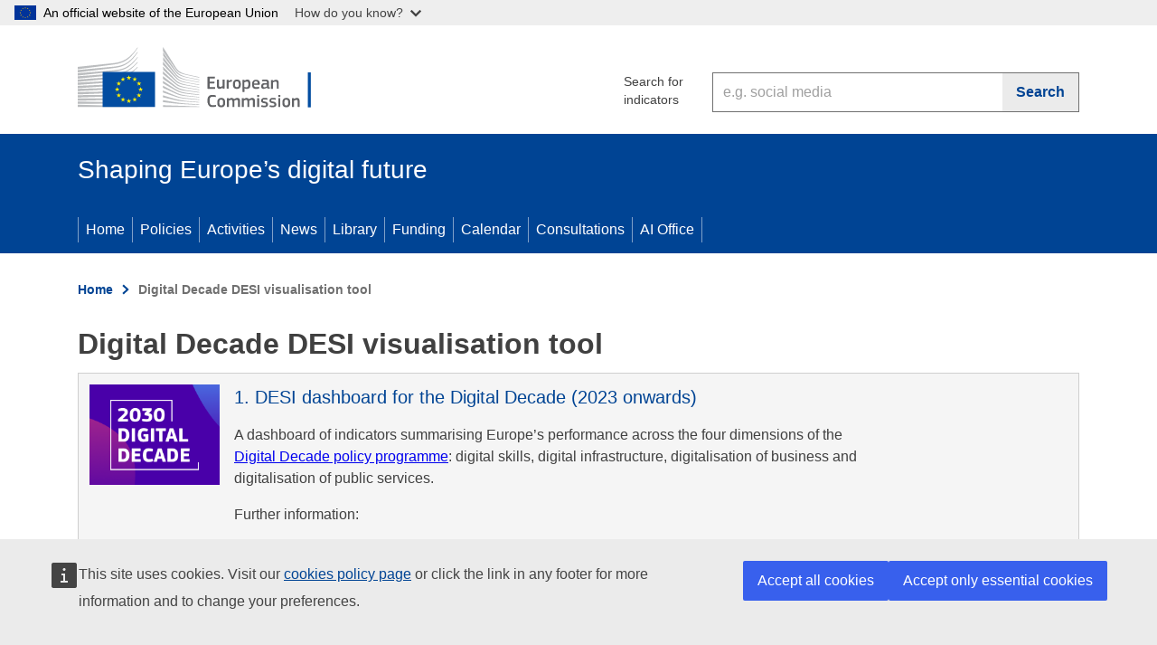

--- FILE ---
content_type: text/html
request_url: https://digital-decade-desi.digital-strategy.ec.europa.eu/?g=http%3A%2F%2Fsemantic.digital-agenda-data.eu%2Fdata%2Flead-indicators%2Fi_iugov12%2Fhhi_q2%2Fpc_ind_ilt12%2FEU27%2F2008&graph=http%3A%2F%2Fsemantic.digital-agenda-data.eu%2Fdata%2Flead-indicators
body_size: 1769
content:
<!DOCTYPE html>
<html lang="en" class="has-js">
  <head>
    <meta charset="UTF-8" />
    <title>Digital Decade DESI visualisation tool</title>
    <meta
      content="The Digital Decade DESI visualisation tool gives an overview of the progress towards the 2030 Digital Decade targets and on DESI indicators which for years have helped in tracking Europe’s Member States’ digital performance."
      name="description"
    />

    <!-- Facebook Meta Tags -->
    <meta property="og:type" content="website" />
    <meta property="og:title" content="Digital Decade DESI visualisation tool" />
    <meta property="og:description" content="The Digital Decade DESI visualisation tool gives an overview of the progress towards the 2030 Digital Decade targets and on DESI indicators which for years have helped in tracking Europe’s Member States’ digital performance." />
    <meta property="og:image" content="https://commission.europa.eu/profiles/contrib/ewcms/modules/ewcms_seo/assets/images/ec-socialmedia-fallback.png" />

    <!-- Twitter Meta Tags -->
    <meta name="twitter:card" content="summary_large_image" />
    <meta name="twitter:title" content="Digital Decade DESI visualisation tool" />
    <meta name="twitter:description" content="The Digital Decade DESI visualisation tool gives an overview of the progress towards the 2030 Digital Decade targets and on DESI indicators which for years have helped in tracking Europe’s Member States’ digital performance." />
    <meta name="twitter:image" content="https://commission.europa.eu/profiles/contrib/ewcms/modules/ewcms_seo/assets/images/ec-socialmedia-fallback.png" />

    <link rel="apple-touch-icon" sizes="180x180" href="/apple-touch-icon.png" />
    <link rel="icon" type="image/png" sizes="96x96" href="/favicon-96x96.png" />
    <link rel="icon" type="image/png" sizes="32x32" href="/favicon-32x32.png" />
    <link rel="icon" type="image/png" sizes="16x16" href="/favicon-16x16.png" />
    <link rel="manifest" href="/site.webmanifest" />
    <link rel="mask-icon" href="/safari-pinned-tab.svg" color="#034ea1" />
    <meta name="msapplication-TileColor" content="#034ea1" />
    <meta name="theme-color" content="#034ea1" />

    <meta name="viewport" content="width=device-width, initial-scale=1.0" />

    <script defer="defer" src="https://europa.eu/webtools/load.js"></script>
    <style>
      /* Provided by https://loading.io/css/ under  CC0 License */
      .lds-app-loader {
        display: flex;
        align-items: center;
        justify-content: center;
        position: absolute;
        top: 0;
        bottom: 0;
        left: 0;
        right: 0;
        text-align: center;
      }

      .lds-ring {
        display: inline-block;
        position: relative;
        width: 80px;
        height: 80px;
      }

      .lds-ring div {
        box-sizing: border-box;
        display: block;
        position: absolute;
        width: 50px;
        height: 50px;
        margin: 8px;
        border: 4px solid;
        border-radius: 50%;
        animation: lds-ring 1.2s cubic-bezier(0.5, 0, 0.5, 1) infinite;
        border-color: #4073af transparent transparent transparent;
      }

      .lds-ring div:nth-child(1) {
        animation-delay: -0.45s;
      }

      .lds-ring div:nth-child(2) {
        animation-delay: -0.3s;
      }

      .lds-ring div:nth-child(3) {
        animation-delay: -0.15s;
      }

      @keyframes lds-ring {
        0% {
          transform: rotate(0deg);
        }
        100% {
          transform: rotate(360deg);
        }
      }
    </style>
    <script type="module" crossorigin src="/assets/index-CM00DD6q.js"></script>
    <link rel="modulepreload" crossorigin href="/assets/highcharts-D8s5JISZ.js">
    <link rel="modulepreload" crossorigin href="/assets/vendor-CByIzvoH.js">
    <link rel="stylesheet" crossorigin href="/assets/index-CT1V4MeY.css">
    <script type="module">import.meta.url;import("_").catch(()=>1);(async function*(){})().next();if(location.protocol!="file:"){window.__vite_is_modern_browser=true}</script>
    <script type="module">!function(){if(window.__vite_is_modern_browser)return;console.warn("vite: loading legacy chunks, syntax error above and the same error below should be ignored");var e=document.getElementById("vite-legacy-polyfill"),n=document.createElement("script");n.src=e.src,n.onload=function(){System.import(document.getElementById('vite-legacy-entry').getAttribute('data-src'))},document.body.appendChild(n)}();</script>
  </head>
  <body>
    <div id="digital-agenda-app">
      <div class="lds-app-loader">
        <div class="lds-ring">
          <div></div>
          <div></div>
          <div></div>
          <div></div>
        </div>
      </div>
    </div>
    <script nomodule>!function(){var e=document,t=e.createElement("script");if(!("noModule"in t)&&"onbeforeload"in t){var n=!1;e.addEventListener("beforeload",(function(e){if(e.target===t)n=!0;else if(!e.target.hasAttribute("nomodule")||!n)return;e.preventDefault()}),!0),t.type="module",t.src=".",e.head.appendChild(t),t.remove()}}();</script>
    <script nomodule crossorigin id="vite-legacy-polyfill" src="/assets/polyfills-legacy-D5-PgGOd.js"></script>
    <script nomodule crossorigin id="vite-legacy-entry" data-src="/assets/index-legacy-dRV3Rl3m.js">System.import(document.getElementById('vite-legacy-entry').getAttribute('data-src'))</script>
  </body>
</html>


--- FILE ---
content_type: text/css
request_url: https://digital-decade-desi.digital-strategy.ec.europa.eu/assets/index-CT1V4MeY.css
body_size: 1906
content:
#digital-agenda-app .chart-filters{display:grid;grid-gap:.5rem 2rem;grid-template-columns:1fr;grid-auto-flow:dense}@media screen and (min-width: 768px){#digital-agenda-app .chart-filters{grid-template-columns:1fr 1fr}#digital-agenda-app .chart-filters .chart-filterX{grid-column:1}#digital-agenda-app .chart-filters .chart-filterY{grid-column:2}#digital-agenda-app .chart-filters .chart-filterZ,#digital-agenda-app .chart-filters .chart-filter-full{grid-column:1/-1}}#digital-agenda-app .chart-container-digital-agenda{position:relative;min-height:700px}@media (min-width: 768px){#digital-agenda-app .chart-container-digital-agenda{min-height:600px}}#digital-agenda-app .chart-container-digital-agenda>*{height:700px}@media (min-width: 768px){#digital-agenda-app .chart-container-digital-agenda>*{height:600px}}#digital-agenda-app .chart-container-digital-agenda.EUMapCompareCountries,#digital-agenda-app .chart-container-digital-agenda.WorldMapCompareCountries{min-height:600px}@media (min-width: 768px){#digital-agenda-app .chart-container-digital-agenda.EUMapCompareCountries,#digital-agenda-app .chart-container-digital-agenda.WorldMapCompareCountries{min-height:848px}}#digital-agenda-app .chart-container-digital-agenda.EUMapCompareCountries>*,#digital-agenda-app .chart-container-digital-agenda.WorldMapCompareCountries>*{height:600px}@media (min-width: 768px){#digital-agenda-app .chart-container-digital-agenda.EUMapCompareCountries>*,#digital-agenda-app .chart-container-digital-agenda.WorldMapCompareCountries>*{height:848px}}body.digital-agenda-embedded{position:absolute;top:0;bottom:0;left:0;right:0;padding:0;margin:0}.digital-agenda-embedded #digital-agenda-app{height:100%}.digital-agenda-embedded #digital-agenda-app .chart-filters{display:none}.digital-agenda-embedded #digital-agenda-app .chart-container-digital-agenda{border:none!important;margin:0!important;padding:0!important}.digital-agenda-embedded #digital-agenda-app .chart-container-digital-agenda,.digital-agenda-embedded #digital-agenda-app .chart-container-digital-agenda>*{height:100%}.ecl-spinner--centered{top:auto!important;left:auto!important;position:relative!important;display:flex!important;align-items:center!important;justify-content:center!important}.ecl-spinner--absolute{position:absolute!important;background-color:rgba(255,255,255,.5);width:100%;height:100%;top:0!important;left:0!important;margin:0!important}.ecl-range{width:100%}.ecl-form-group .ecl-range{margin-top:0!important}.ecl-u-break-word{word-break:break-word}.ecl-u-position-relative{position:relative}.ecl-u-type-align-justify{text-align:justify}@media print{.ecl-link--primary{color:#004494!important}}.ecl-table__cell:before{max-width:90px}.v-enter-active,.v-leave-active{transition:opacity .3s ease-in-out}.v-enter-from,.v-leave-to{opacity:0}.fade-delayed-enter-active,.fade-delayed-leave-active{transition:opacity .3s ease-in-out;transition-delay:.2s}.fade-delayed-enter-from,.fade-delayed-leave-to{opacity:0}#digital-agenda-app .ecl-select__container{background:transparent;margin-top:.25rem}#digital-agenda-app .multiselect{border:2px solid transparent;margin:-2px;color:#404040!important}#digital-agenda-app .multiselect .multiselect__tags{border-radius:0;max-height:40px;overflow:hidden;border:1px solid #707070}#digital-agenda-app .multiselect__tag{border-radius:0;background-color:#004494;padding-right:10px}#digital-agenda-app .multiselect__tag .multiselect__tag-icon{display:none}#digital-agenda-app .multiselect__single{overflow:hidden;max-height:1em}#digital-agenda-app .multiselect__spinner{height:38px}#digital-agenda-app .multiselect__spinner:before{border-color:#004494 transparent transparent}#digital-agenda-app .multiselect__spinner:after{border-color:#004494 transparent transparent}#digital-agenda-app .multiselect__select{background:#404040;transition:none}#digital-agenda-app .multiselect__select:before{border-color:white transparent transparent transparent}#digital-agenda-app .multiselect__content-wrapper{border-width:0 1px 1px 1px;border-style:solid;border-color:#404040;width:calc(100% - 4px)}#digital-agenda-app .multiselect__content{padding:0;color:#404040}#digital-agenda-app .multiselect__element{margin:0;padding:0}#digital-agenda-app .multiselect__option{background:transparent;white-space:normal;cursor:pointer!important}#digital-agenda-app .multiselect__option--group,#digital-agenda-app .multiselect__option--disabled{background:transparent!important;font-weight:700;color:#404040!important}#digital-agenda-app .multiselect__option--highlight{background:#e3e3e3;color:#404040!important}#digital-agenda-app .multiselect__option--selected{color:#004494!important;font-weight:400!important}#digital-agenda-app .ecl-select__container--grouped .multiselect__option:not(.multiselect__option--group){padding-left:2rem!important}#digital-agenda-app .ecl-select__container--multiple .multiselect__single{display:none}#digital-agenda-app .ecl-select__container--multiple .multiselect__content{background:#f5f5f5}#digital-agenda-app .ecl-select__container--multiple .multiselect__option{color:#404040!important}#digital-agenda-app .multiselect:hover .multiselect__tags{border-color:#004494}#digital-agenda-app .multiselect:hover .multiselect__select{background:#004494}#digital-agenda-app .multiselect--active{border-width:0;padding:2px}#digital-agenda-app .multiselect--active .multiselect__select{margin:2px}#digital-agenda-app .multiselect--active .multiselect__tags{box-sizing:border-box;border:3px solid #004494}body.digital-agenda-embedded .globan{display:none}#digital-agenda-app{font-family:Arial,sans-serif;text-rendering:optimizeLegibility;-webkit-font-smoothing:antialiased;-moz-osx-font-smoothing:grayscale}#digital-agenda-app .app-wrapper{display:flex;flex-direction:column;justify-content:space-around;min-height:100vh}#digital-agenda-app .app-wrapper>*{box-sizing:border-box}#digital-agenda-app .app-wrapper main{flex-grow:1;padding-bottom:120px}.copy-on-click input[data-v-12e017b1]{cursor:copy}.feedback-form[data-v-a8289e5e]{margin-top:1rem}.feedback-form>*+*[data-v-a8289e5e]{margin-top:1rem}.ecl-list-illustration__image[data-v-16cfe5d6]{display:none}@media (min-width: 768px){.ecl-list-illustration__image[data-v-16cfe5d6]{display:block}}@media screen and (min-width: 768px){.ecl-list-illustration__image--small[data-v-16cfe5d6]:not(.ecl-list-illustration__image--square){width:9rem}}@media screen and (min-width: 996px){.dataset-cell[data-v-b8121d85]{width:25%}}a[data-v-b8121d85]{color:#3860ed}table[data-v-b8121d85]{color:#000!important}.card-nav[data-v-d605aadd]{display:grid;grid-gap:1rem;grid-template-columns:repeat(1,1fr)}@media screen and (min-width: 375px){.card-nav[data-v-d605aadd]{grid-template-columns:repeat(2,1fr)}}@media screen and (min-width: 768px){.card-nav[data-v-d605aadd]{grid-gap:2rem;grid-template-columns:repeat(3,1fr)}}@media screen and (min-width: 996px){.card-nav[data-v-d605aadd]{grid-template-columns:repeat(4,1fr)}}.card-nav-item[data-v-d605aadd]{box-sizing:border-box;text-decoration:none!important;text-align:center;border:3px solid transparent}.card-nav-item[data-v-d605aadd]:hover,.card-nav-item-active[data-v-d605aadd]{border-color:#ffd617}.card-nav-item:hover .ecl-card[data-v-d605aadd],.card-nav-item-active .ecl-card[data-v-d605aadd]{border-color:transparent}.card-nav-item-active[data-v-d605aadd]{pointer-events:none}.card-nav-item[data-v-d605aadd]:hover{border-color:#004494;background-color:#e3e3e3}.card-nav-item:hover .ecl-card[data-v-d605aadd]{background-color:transparent}table[data-v-205d7d94]{table-layout:fixed}th[data-v-205d7d94]:nth-of-type(3){width:40%}@media screen and (min-width: 996px){.label-cell[data-v-1e01705e]{width:33%}}[data-ecl-table-header=Information] div+div[data-v-1e01705e]{margin-top:.25rem}.chart-actions[data-v-925d8a3e]{display:grid;grid-gap:1rem;grid-template-columns:1fr}@media (min-width: 360px){.chart-actions[data-v-925d8a3e]{grid-template-columns:1fr 1fr}}@media (min-width: 768px){.chart-actions[data-v-925d8a3e]{grid-template-columns:1fr 1fr 1fr}}@media (min-width: 996px){.chart-actions[data-v-925d8a3e]{grid-template-columns:1fr}}.actions-separator[data-v-466cbd3c]{width:100%;margin:.5rem 1rem 1.5rem}


--- FILE ---
content_type: application/javascript
request_url: https://digital-decade-desi.digital-strategy.ec.europa.eu/assets/highcharts-D8s5JISZ.js
body_size: 262677
content:
var qt=typeof globalThis<"u"?globalThis:typeof window<"u"?window:typeof global<"u"?global:typeof self<"u"?self:{};function Bt(kt){return kt&&kt.__esModule&&Object.prototype.hasOwnProperty.call(kt,"default")?kt.default:kt}function se(kt){if(kt.__esModule)return kt;var vt=kt.default;if(typeof vt=="function"){var y=function pt(){return this instanceof pt?Reflect.construct(vt,arguments,this.constructor):vt.apply(this,arguments)};y.prototype=vt.prototype}else y={};return Object.defineProperty(y,"__esModule",{value:!0}),Object.keys(kt).forEach(function(pt){var G=Object.getOwnPropertyDescriptor(kt,pt);Object.defineProperty(y,pt,G.get?G:{enumerable:!0,get:function(){return kt[pt]}})}),y}var zt={exports:{}},Ft;function Kt(){return Ft||(Ft=1,function(kt){(function(vt,y){kt.exports?(y.default=y,kt.exports=vt&&vt.document?y(vt):y):(vt.Highcharts&&vt.Highcharts.error(16,!0),vt.Highcharts=y(vt))})(typeof window<"u"?window:qt,function(vt){var y={};function pt(G,X,V,K){G.hasOwnProperty(X)||(G[X]=K.apply(null,V),typeof CustomEvent=="function"&&vt.dispatchEvent(new CustomEvent("HighchartsModuleLoaded",{detail:{path:X,module:G[X]}})))}return pt(y,"Core/Globals.js",[],function(){var G,X;return(X=G||(G={})).SVG_NS="http://www.w3.org/2000/svg",X.product="Highcharts",X.version="11.3.0",X.win=vt!==void 0?vt:{},X.doc=X.win.document,X.svg=X.doc&&X.doc.createElementNS&&!!X.doc.createElementNS(X.SVG_NS,"svg").createSVGRect,X.userAgent=X.win.navigator&&X.win.navigator.userAgent||"",X.isChrome=X.userAgent.indexOf("Chrome")!==-1,X.isFirefox=X.userAgent.indexOf("Firefox")!==-1,X.isMS=/(edge|msie|trident)/i.test(X.userAgent)&&!X.win.opera,X.isSafari=!X.isChrome&&X.userAgent.indexOf("Safari")!==-1,X.isTouchDevice=/(Mobile|Android|Windows Phone)/.test(X.userAgent),X.isWebKit=X.userAgent.indexOf("AppleWebKit")!==-1,X.deg2rad=2*Math.PI/360,X.hasBidiBug=X.isFirefox&&4>parseInt(X.userAgent.split("Firefox/")[1],10),X.hasTouch=!!X.win.TouchEvent,X.marginNames=["plotTop","marginRight","marginBottom","plotLeft"],X.noop=function(){},X.supportsPassiveEvents=function(){let V=!1;if(!X.isMS){let K=Object.defineProperty({},"passive",{get:function(){V=!0}});X.win.addEventListener&&X.win.removeEventListener&&(X.win.addEventListener("testPassive",X.noop,K),X.win.removeEventListener("testPassive",X.noop,K))}return V}(),X.charts=[],X.composed=[],X.dateFormats={},X.seriesTypes={},X.symbolSizes={},X.chartCount=0,G}),pt(y,"Core/Utilities.js",[y["Core/Globals.js"]],function(G){let X,{charts:V,doc:K,win:$}=G;function q(t,e,i,o){let r=e?"Highcharts error":"Highcharts warning";t===32&&(t="".concat(r,": Deprecated member"));let c=b(t),u=c?"".concat(r," #").concat(t,": www.highcharts.com/errors/").concat(t,"/"):t.toString();if(o!==void 0){let v="";c&&(u+="?"),T(o,function(D,F){v+="\n - ".concat(F,": ").concat(D),c&&(u+=encodeURI(F)+"="+encodeURI(D))}),u+=v}a(G,"displayError",{chart:i,code:t,message:u,params:o},function(){if(e)throw Error(u);$.console&&q.messages.indexOf(u)===-1&&console.warn(u)}),q.messages.push(u)}function W(t,e){return parseInt(t,e||10)}function N(t){return typeof t=="string"}function L(t){let e=Object.prototype.toString.call(t);return e==="[object Array]"||e==="[object Array Iterator]"}function P(t,e){return!!t&&typeof t=="object"&&(!e||!L(t))}function S(t){return P(t)&&typeof t.nodeType=="number"}function k(t){let e=t&&t.constructor;return!!(P(t,!0)&&!S(t)&&e&&e.name&&e.name!=="Object")}function b(t){return typeof t=="number"&&!isNaN(t)&&t<1/0&&t>-1/0}function m(t){return t!=null}function p(t,e,i){let o,r=N(e)&&!m(i),c=(u,v)=>{m(u)?t.setAttribute(v,u):r?(o=t.getAttribute(v))||v!=="class"||(o=t.getAttribute(v+"Name")):t.removeAttribute(v)};return N(e)?c(i,e):T(e,c),o}function g(t){return L(t)?t:[t]}function l(t,e){let i;for(i in t||(t={}),e)t[i]=e[i];return t}function n(){let t=arguments,e=t.length;for(let i=0;i<e;i++){let o=t[i];if(o!=null)return o}}function h(t,e){G.isMS&&!G.svg&&e&&m(e.opacity)&&(e.filter="alpha(opacity=".concat(100*e.opacity,")")),l(t.style,e)}function f(t){return Math.pow(10,Math.floor(Math.log(t)/Math.LN10))}function x(t,e){return t>1e14?t:parseFloat(t.toPrecision(e||14))}(q||(q={})).messages=[],Math.easeInOutSine=function(t){return-.5*(Math.cos(Math.PI*t)-1)};let C=Array.prototype.find?function(t,e){return t.find(e)}:function(t,e){let i,o=t.length;for(i=0;i<o;i++)if(e(t[i],i))return t[i]};function T(t,e,i){for(let o in t)Object.hasOwnProperty.call(t,o)&&e.call(i||t[o],t[o],o,t)}function M(t,e,i){function o(u,v){let D=t.removeEventListener;D&&D.call(t,u,v,!1)}function r(u){let v,D;t.nodeName&&(e?(v={})[e]=!0:v=u,T(v,function(F,B){if(u[B])for(D=u[B].length;D--;)o(B,u[B][D].fn)}))}let c=typeof t=="function"&&t.prototype||t;if(Object.hasOwnProperty.call(c,"hcEvents")){let u=c.hcEvents;if(e){let v=u[e]||[];i?(u[e]=v.filter(function(D){return i!==D.fn}),o(e,i)):(r(u),u[e]=[])}else r(u),delete c.hcEvents}}function a(t,e,i,o){let r;if(i=i||{},K.createEvent&&(t.dispatchEvent||t.fireEvent&&t!==G))(r=K.createEvent("Events")).initEvent(e,!0,!0),i=l(r,i),t.dispatchEvent?t.dispatchEvent(i):t.fireEvent(e,i);else if(t.hcEvents){i.target||l(i,{preventDefault:function(){i.defaultPrevented=!0},target:t,type:e});let c=[],u=t,v=!1;for(;u.hcEvents;)Object.hasOwnProperty.call(u,"hcEvents")&&u.hcEvents[e]&&(c.length&&(v=!0),c.unshift.apply(c,u.hcEvents[e])),u=Object.getPrototypeOf(u);v&&c.sort((D,F)=>D.order-F.order),c.forEach(D=>{D.fn.call(t,i)===!1&&i.preventDefault()})}o&&!i.defaultPrevented&&o.call(t,i)}T({map:"map",each:"forEach",grep:"filter",reduce:"reduce",some:"some"},function(t,e){G[e]=function(i){return q(32,!1,void 0,{["Highcharts.".concat(e)]:"use Array.".concat(t)}),Array.prototype[t].apply(i,[].slice.call(arguments,1))}});let d=function(){let t=Math.random().toString(36).substring(2,9)+"-",e=0;return function(){return"highcharts-"+(X?"":t)+e++}}();return $.jQuery&&($.jQuery.fn.highcharts=function(){let t=[].slice.call(arguments);if(this[0])return t[0]?(new G[N(t[0])?t.shift():"Chart"](this[0],t[0],t[1]),this):V[p(this[0],"data-highcharts-chart")]}),{addEvent:function(t,e,i,o={}){let r=typeof t=="function"&&t.prototype||t;Object.hasOwnProperty.call(r,"hcEvents")||(r.hcEvents={});let c=r.hcEvents;G.Point&&t instanceof G.Point&&t.series&&t.series.chart&&(t.series.chart.runTrackerClick=!0);let u=t.addEventListener;u&&u.call(t,e,i,!!G.supportsPassiveEvents&&{passive:o.passive===void 0?e.indexOf("touch")!==-1:o.passive,capture:!1}),c[e]||(c[e]=[]);let v={fn:i,order:typeof o.order=="number"?o.order:1/0};return c[e].push(v),c[e].sort((D,F)=>D.order-F.order),function(){M(t,e,i)}},arrayMax:function(t){let e=t.length,i=t[0];for(;e--;)t[e]>i&&(i=t[e]);return i},arrayMin:function(t){let e=t.length,i=t[0];for(;e--;)t[e]<i&&(i=t[e]);return i},attr:p,clamp:function(t,e,i){return t>e?t<i?t:i:e},clearTimeout:function(t){m(t)&&clearTimeout(t)},correctFloat:x,createElement:function(t,e,i,o,r){let c=K.createElement(t);return e&&l(c,e),r&&h(c,{padding:"0",border:"none",margin:"0"}),i&&h(c,i),o&&o.appendChild(c),c},css:h,defined:m,destroyObjectProperties:function(t,e){T(t,function(i,o){i&&i!==e&&i.destroy&&i.destroy(),delete t[o]})},diffObjects:function(t,e,i,o){let r={};return function c(u,v,D,F){let B=i?v:u;T(u,function(I,j){if(!F&&o&&o.indexOf(j)>-1&&v[j]){I=g(I),D[j]=[];for(let w=0;w<Math.max(I.length,v[j].length);w++)v[j][w]&&(I[w]===void 0?D[j][w]=v[j][w]:(D[j][w]={},c(I[w],v[j][w],D[j][w],F+1)))}else P(I,!0)&&!I.nodeType?(D[j]=L(I)?[]:{},c(I,v[j]||{},D[j],F+1),Object.keys(D[j]).length!==0||j==="colorAxis"&&F===0||delete D[j]):(u[j]!==v[j]||j in u&&!(j in v))&&(D[j]=B[j])})}(t,e,r,0),r},discardElement:function(t){t&&t.parentElement&&t.parentElement.removeChild(t)},erase:function(t,e){let i=t.length;for(;i--;)if(t[i]===e){t.splice(i,1);break}},error:q,extend:l,extendClass:function(t,e){let i=function(){};return i.prototype=new t,l(i.prototype,e),i},find:C,fireEvent:a,getClosestDistance:function(t,e){let i,o,r,c=!e;return t.forEach(u=>{if(u.length>1)for(r=u.length-1;r>0;r--)(o=u[r]-u[r-1])<0&&!c?(e==null||e(),e=void 0):o&&(i===void 0||o<i)&&(i=o)}),i},getMagnitude:f,getNestedProperty:function(t,e){let i=t.split(".");for(;i.length&&m(e);){let o=i.shift();if(o===void 0||o==="__proto__")return;if(o==="this"){let c;return P(e)&&(c=e["@this"]),c!=null?c:e}let r=e[o];if(!m(r)||typeof r=="function"||typeof r.nodeType=="number"||r===$)return;e=r}return e},getStyle:function t(e,i,o){let r;if(i==="width"){let u=Math.min(e.offsetWidth,e.scrollWidth),v=e.getBoundingClientRect&&e.getBoundingClientRect().width;return v<u&&v>=u-1&&(u=Math.floor(v)),Math.max(0,u-(t(e,"padding-left",!0)||0)-(t(e,"padding-right",!0)||0))}if(i==="height")return Math.max(0,Math.min(e.offsetHeight,e.scrollHeight)-(t(e,"padding-top",!0)||0)-(t(e,"padding-bottom",!0)||0));let c=$.getComputedStyle(e,void 0);return c&&(r=c.getPropertyValue(i),n(o,i!=="opacity")&&(r=W(r))),r},inArray:function(t,e,i){return q(32,!1,void 0,{"Highcharts.inArray":"use Array.indexOf"}),e.indexOf(t,i)},insertItem:function(t,e){let i,o=t.options.index,r=e.length;for(i=t.options.isInternal?r:0;i<r+1;i++)if(!e[i]||b(o)&&o<n(e[i].options.index,e[i]._i)||e[i].options.isInternal){e.splice(i,0,t);break}return i},isArray:L,isClass:k,isDOMElement:S,isFunction:function(t){return typeof t=="function"},isNumber:b,isObject:P,isString:N,keys:function(t){return q(32,!1,void 0,{"Highcharts.keys":"use Object.keys"}),Object.keys(t)},merge:function(){let t,e=arguments,i={},o=function(c,u){return typeof c!="object"&&(c={}),T(u,function(v,D){D!=="__proto__"&&D!=="constructor"&&(!P(v,!0)||k(v)||S(v)?c[D]=u[D]:c[D]=o(c[D]||{},v))}),c};e[0]===!0&&(i=e[1],e=Array.prototype.slice.call(e,2));let r=e.length;for(t=0;t<r;t++)i=o(i,e[t]);return i},normalizeTickInterval:function(t,e,i,o,r){let c,u=t;i=n(i,f(t));let v=t/i;for(!e&&(e=r?[1,1.2,1.5,2,2.5,3,4,5,6,8,10]:[1,2,2.5,5,10],o===!1&&(i===1?e=e.filter(function(D){return D%1==0}):i<=.1&&(e=[1/i]))),c=0;c<e.length&&(u=e[c],(!r||!(u*i>=t))&&(r||!(v<=(e[c]+(e[c+1]||e[c]))/2)));c++);return x(u*i,-Math.round(Math.log(.001)/Math.LN10))},objectEach:T,offset:function(t){let e=K.documentElement,i=t.parentElement||t.parentNode?t.getBoundingClientRect():{top:0,left:0,width:0,height:0};return{top:i.top+($.pageYOffset||e.scrollTop)-(e.clientTop||0),left:i.left+($.pageXOffset||e.scrollLeft)-(e.clientLeft||0),width:i.width,height:i.height}},pad:function(t,e,i){return Array((e||2)+1-String(t).replace("-","").length).join(i||"0")+t},pick:n,pInt:W,pushUnique:function(t,e){return 0>t.indexOf(e)&&!!t.push(e)},relativeLength:function(t,e,i){return/%$/.test(t)?e*parseFloat(t)/100+(i||0):parseFloat(t)},removeEvent:M,splat:g,stableSort:function(t,e){let i,o,r=t.length;for(o=0;o<r;o++)t[o].safeI=o;for(t.sort(function(c,u){return(i=e(c,u))===0?c.safeI-u.safeI:i}),o=0;o<r;o++)delete t[o].safeI},syncTimeout:function(t,e,i){return e>0?setTimeout(t,e,i):(t.call(0,i),-1)},timeUnits:{millisecond:1,second:1e3,minute:6e4,hour:36e5,day:864e5,week:6048e5,month:24192e5,year:314496e5},uniqueKey:d,useSerialIds:function(t){return X=n(t,X)},wrap:function(t,e,i){let o=t[e];t[e]=function(){let r=arguments,c=this;return i.apply(this,[function(){return o.apply(c,arguments.length?arguments:r)}].concat([].slice.call(arguments)))}}}}),pt(y,"Core/Chart/ChartDefaults.js",[],function(){return{alignThresholds:!1,panning:{enabled:!1,type:"x"},styledMode:!1,borderRadius:0,colorCount:10,allowMutatingData:!0,ignoreHiddenSeries:!0,spacing:[10,10,15,10],resetZoomButton:{theme:{},position:{}},reflow:!0,type:"line",zooming:{singleTouch:!1,resetButton:{theme:{zIndex:6},position:{align:"right",x:-10,y:10}}},width:null,height:null,borderColor:"#334eff",backgroundColor:"#ffffff",plotBorderColor:"#cccccc"}}),pt(y,"Core/Color/Palettes.js",[],function(){return{colors:["#2caffe","#544fc5","#00e272","#fe6a35","#6b8abc","#d568fb","#2ee0ca","#fa4b42","#feb56a","#91e8e1"]}}),pt(y,"Core/Time.js",[y["Core/Globals.js"],y["Core/Utilities.js"]],function(G,X){let{win:V}=G,{defined:K,error:$,extend:q,isNumber:W,isObject:N,merge:L,objectEach:P,pad:S,pick:k,splat:b,timeUnits:m}=X,p=G.isSafari&&V.Intl&&V.Intl.DateTimeFormat.prototype.formatRange,g=G.isSafari&&V.Intl&&!V.Intl.DateTimeFormat.prototype.formatRange;return class{constructor(l){this.options={},this.useUTC=!1,this.variableTimezone=!1,this.Date=V.Date,this.getTimezoneOffset=this.timezoneOffsetFunction(),this.update(l)}get(l,n){if(this.variableTimezone||this.timezoneOffset){let h=n.getTime(),f=h-this.getTimezoneOffset(n);n.setTime(f);let x=n["getUTC"+l]();return n.setTime(h),x}return this.useUTC?n["getUTC"+l]():n["get"+l]()}set(l,n,h){if(this.variableTimezone||this.timezoneOffset){if(l==="Milliseconds"||l==="Seconds"||l==="Minutes"&&this.getTimezoneOffset(n)%36e5==0)return n["setUTC"+l](h);let f=this.getTimezoneOffset(n),x=n.getTime()-f;n.setTime(x),n["setUTC"+l](h);let C=this.getTimezoneOffset(n);return x=n.getTime()+C,n.setTime(x)}return this.useUTC||p&&l==="FullYear"?n["setUTC"+l](h):n["set"+l](h)}update(l={}){let n=k(l.useUTC,!0);this.options=l=L(!0,this.options,l),this.Date=l.Date||V.Date||Date,this.useUTC=n,this.timezoneOffset=n&&l.timezoneOffset||void 0,this.getTimezoneOffset=this.timezoneOffsetFunction(),this.variableTimezone=n&&!!(l.getTimezoneOffset||l.timezone)}makeTime(l,n,h,f,x,C){let T,M,a;return this.useUTC?(T=this.Date.UTC.apply(0,arguments),M=this.getTimezoneOffset(T),T+=M,M!==(a=this.getTimezoneOffset(T))?T+=a-M:M-36e5!==this.getTimezoneOffset(T-36e5)||g||(T-=36e5)):T=new this.Date(l,n,k(h,1),k(f,0),k(x,0),k(C,0)).getTime(),T}timezoneOffsetFunction(){let l=this,n=this.options,h=n.getTimezoneOffset;return this.useUTC?n.timezone?f=>{try{let[x,C,T,M,a=0]=Intl.DateTimeFormat("en",{timeZone:n.timezone,timeZoneName:"shortOffset"}).format(f).split(/(GMT|:)/).map(Number),d=-(36e5*(T+a/60));if(W(d))return d}catch(x){$(34)}return 0}:this.useUTC&&h?f=>6e4*h(f.valueOf()):()=>6e4*(l.timezoneOffset||0):f=>6e4*new Date(f.toString()).getTimezoneOffset()}dateFormat(l,n,h){if(!K(n)||isNaN(n))return G.defaultOptions.lang&&G.defaultOptions.lang.invalidDate||"";l=k(l,"%Y-%m-%d %H:%M:%S");let f=this,x=new this.Date(n),C=this.get("Hours",x),T=this.get("Day",x),M=this.get("Date",x),a=this.get("Month",x),d=this.get("FullYear",x),s=G.defaultOptions.lang,t=s&&s.weekdays,e=s&&s.shortWeekdays,i=q({a:e?e[T]:t[T].substr(0,3),A:t[T],d:S(M),e:S(M,2," "),w:T,b:s.shortMonths[a],B:s.months[a],m:S(a+1),o:a+1,y:d.toString().substr(2,2),Y:d,H:S(C),k:C,I:S(C%12||12),l:C%12||12,M:S(this.get("Minutes",x)),p:C<12?"AM":"PM",P:C<12?"am":"pm",S:S(this.get("Seconds",x)),L:S(Math.floor(n%1e3),3)},G.dateFormats);return P(i,function(o,r){for(;l.indexOf("%"+r)!==-1;)l=l.replace("%"+r,typeof o=="function"?o.call(f,n):o)}),h?l.substr(0,1).toUpperCase()+l.substr(1):l}resolveDTLFormat(l){return N(l,!0)?l:{main:(l=b(l))[0],from:l[1],to:l[2]}}getTimeTicks(l,n,h,f){let x,C,T,M,a=this,d=a.Date,s=[],t={},e=new d(n),i=l.unitRange,o=l.count||1;if(f=k(f,1),K(n)){a.set("Milliseconds",e,i>=m.second?0:o*Math.floor(a.get("Milliseconds",e)/o)),i>=m.second&&a.set("Seconds",e,i>=m.minute?0:o*Math.floor(a.get("Seconds",e)/o)),i>=m.minute&&a.set("Minutes",e,i>=m.hour?0:o*Math.floor(a.get("Minutes",e)/o)),i>=m.hour&&a.set("Hours",e,i>=m.day?0:o*Math.floor(a.get("Hours",e)/o)),i>=m.day&&a.set("Date",e,i>=m.month?1:Math.max(1,o*Math.floor(a.get("Date",e)/o))),i>=m.month&&(a.set("Month",e,i>=m.year?0:o*Math.floor(a.get("Month",e)/o)),C=a.get("FullYear",e)),i>=m.year&&(C-=C%o,a.set("FullYear",e,C)),i===m.week&&(M=a.get("Day",e),a.set("Date",e,a.get("Date",e)-M+f+(M<f?-7:0))),C=a.get("FullYear",e);let r=a.get("Month",e),c=a.get("Date",e),u=a.get("Hours",e);n=e.getTime(),(a.variableTimezone||!a.useUTC)&&K(h)&&(T=h-n>4*m.month||a.getTimezoneOffset(n)!==a.getTimezoneOffset(h));let v=e.getTime();for(x=1;v<h;)s.push(v),i===m.year?v=a.makeTime(C+x*o,0):i===m.month?v=a.makeTime(C,r+x*o):T&&(i===m.day||i===m.week)?v=a.makeTime(C,r,c+x*o*(i===m.day?1:7)):T&&i===m.hour&&o>1?v=a.makeTime(C,r,c,u+x*o):v+=i*o,x++;s.push(v),i<=m.hour&&s.length<1e4&&s.forEach(function(D){D%18e5==0&&a.dateFormat("%H%M%S%L",D)==="000000000"&&(t[D]="day")})}return s.info=q(l,{higherRanks:t,totalRange:i*o}),s}getDateFormat(l,n,h,f){let x=this.dateFormat("%m-%d %H:%M:%S.%L",n),C="01-01 00:00:00.000",T={millisecond:15,second:12,minute:9,hour:6,day:3},M="millisecond",a=M;for(M in m){if(l===m.week&&+this.dateFormat("%w",n)===h&&x.substr(6)===C.substr(6)){M="week";break}if(m[M]>l){M=a;break}if(T[M]&&x.substr(T[M])!==C.substr(T[M]))break;M!=="week"&&(a=M)}return this.resolveDTLFormat(f[M]).main}}}),pt(y,"Core/Defaults.js",[y["Core/Chart/ChartDefaults.js"],y["Core/Globals.js"],y["Core/Color/Palettes.js"],y["Core/Time.js"],y["Core/Utilities.js"]],function(G,X,V,K,$){let{isTouchDevice:q,svg:W}=X,{merge:N}=$,L={colors:V.colors,symbols:["circle","diamond","square","triangle","triangle-down"],lang:{loading:"Loading...",months:["January","February","March","April","May","June","July","August","September","October","November","December"],shortMonths:["Jan","Feb","Mar","Apr","May","Jun","Jul","Aug","Sep","Oct","Nov","Dec"],weekdays:["Sunday","Monday","Tuesday","Wednesday","Thursday","Friday","Saturday"],decimalPoint:".",numericSymbols:["k","M","G","T","P","E"],resetZoom:"Reset zoom",resetZoomTitle:"Reset zoom level 1:1",thousandsSep:" "},global:{},time:{Date:void 0,getTimezoneOffset:void 0,timezone:void 0,timezoneOffset:0,useUTC:!0},chart:G,title:{style:{color:"#333333",fontWeight:"bold"},text:"Chart title",align:"center",margin:15,widthAdjust:-44},subtitle:{style:{color:"#666666",fontSize:"0.8em"},text:"",align:"center",widthAdjust:-44},caption:{margin:15,style:{color:"#666666",fontSize:"0.8em"},text:"",align:"left",verticalAlign:"bottom"},plotOptions:{},legend:{enabled:!0,align:"center",alignColumns:!0,className:"highcharts-no-tooltip",layout:"horizontal",itemMarginBottom:2,itemMarginTop:2,labelFormatter:function(){return this.name},borderColor:"#999999",borderRadius:0,navigation:{style:{fontSize:"0.8em"},activeColor:"#0022ff",inactiveColor:"#cccccc"},itemStyle:{color:"#333333",cursor:"pointer",fontSize:"0.8em",textDecoration:"none",textOverflow:"ellipsis"},itemHoverStyle:{color:"#000000"},itemHiddenStyle:{color:"#666666",textDecoration:"line-through"},shadow:!1,itemCheckboxStyle:{position:"absolute",width:"13px",height:"13px"},squareSymbol:!0,symbolPadding:5,verticalAlign:"bottom",x:0,y:0,title:{style:{fontSize:"0.8em",fontWeight:"bold"}}},loading:{labelStyle:{fontWeight:"bold",position:"relative",top:"45%"},style:{position:"absolute",backgroundColor:"#ffffff",opacity:.5,textAlign:"center"}},tooltip:{enabled:!0,animation:W,borderRadius:3,dateTimeLabelFormats:{millisecond:"%A, %e %b, %H:%M:%S.%L",second:"%A, %e %b, %H:%M:%S",minute:"%A, %e %b, %H:%M",hour:"%A, %e %b, %H:%M",day:"%A, %e %b %Y",week:"Week from %A, %e %b %Y",month:"%B %Y",year:"%Y"},footerFormat:"",headerShape:"callout",hideDelay:500,padding:8,shape:"callout",shared:!1,snap:q?25:10,headerFormat:'<span style="font-size: 0.8em">{point.key}</span><br/>',pointFormat:'<span style="color:{point.color}">●</span> {series.name}: <b>{point.y}</b><br/>',backgroundColor:"#ffffff",borderWidth:void 0,shadow:!0,stickOnContact:!1,style:{color:"#333333",cursor:"default",fontSize:"0.8em"},useHTML:!1},credits:{enabled:!0,href:"https://www.highcharts.com?credits",position:{align:"right",x:-10,verticalAlign:"bottom",y:-5},style:{cursor:"pointer",color:"#999999",fontSize:"0.6em"},text:"Highcharts.com"}};L.chart.styledMode=!1;let P=new K(L.time);return{defaultOptions:L,defaultTime:P,getOptions:function(){return L},setOptions:function(S){return N(!0,L,S),(S.time||S.global)&&(X.time?X.time.update(N(L.global,L.time,S.global,S.time)):X.time=P),L}}}),pt(y,"Core/Color/Color.js",[y["Core/Globals.js"],y["Core/Utilities.js"]],function(G,X){let{isNumber:V,merge:K,pInt:$}=X;class q{static parse(N){return N?new q(N):q.None}constructor(N){let L,P,S,k;this.rgba=[NaN,NaN,NaN,NaN],this.input=N;let b=G.Color;if(b&&b!==q)return new b(N);if(typeof N=="object"&&N.stops!==void 0)this.stops=N.stops.map(m=>new q(m[1]));else if(typeof N=="string"){if(this.input=N=q.names[N.toLowerCase()]||N,N.charAt(0)==="#"){let m=N.length,p=parseInt(N.substr(1),16);m===7?P=[(16711680&p)>>16,(65280&p)>>8,255&p,1]:m===4&&(P=[(3840&p)>>4|(3840&p)>>8,(240&p)>>4|240&p,(15&p)<<4|15&p,1])}if(!P)for(S=q.parsers.length;S--&&!P;)(L=(k=q.parsers[S]).regex.exec(N))&&(P=k.parse(L))}P&&(this.rgba=P)}get(N){let L=this.input,P=this.rgba;if(typeof L=="object"&&this.stops!==void 0){let S=K(L);return S.stops=[].slice.call(S.stops),this.stops.forEach((k,b)=>{S.stops[b]=[S.stops[b][0],k.get(N)]}),S}return P&&V(P[0])?N!=="rgb"&&(N||P[3]!==1)?N==="a"?"".concat(P[3]):"rgba("+P.join(",")+")":"rgb("+P[0]+","+P[1]+","+P[2]+")":L}brighten(N){let L=this.rgba;if(this.stops)this.stops.forEach(function(P){P.brighten(N)});else if(V(N)&&N!==0)for(let P=0;P<3;P++)L[P]+=$(255*N),L[P]<0&&(L[P]=0),L[P]>255&&(L[P]=255);return this}setOpacity(N){return this.rgba[3]=N,this}tweenTo(N,L){let P=this.rgba,S=N.rgba;if(!V(P[0])||!V(S[0]))return N.input||"none";let k=S[3]!==1||P[3]!==1;return(k?"rgba(":"rgb(")+Math.round(S[0]+(P[0]-S[0])*(1-L))+","+Math.round(S[1]+(P[1]-S[1])*(1-L))+","+Math.round(S[2]+(P[2]-S[2])*(1-L))+(k?","+(S[3]+(P[3]-S[3])*(1-L)):"")+")"}}return q.names={white:"#ffffff",black:"#000000"},q.parsers=[{regex:/rgba\(\s*([0-9]{1,3})\s*,\s*([0-9]{1,3})\s*,\s*([0-9]{1,3})\s*,\s*([0-9]?(?:\.[0-9]+)?)\s*\)/,parse:function(W){return[$(W[1]),$(W[2]),$(W[3]),parseFloat(W[4],10)]}},{regex:/rgb\(\s*([0-9]{1,3})\s*,\s*([0-9]{1,3})\s*,\s*([0-9]{1,3})\s*\)/,parse:function(W){return[$(W[1]),$(W[2]),$(W[3]),1]}}],q.None=new q(""),q}),pt(y,"Core/Animation/Fx.js",[y["Core/Color/Color.js"],y["Core/Globals.js"],y["Core/Utilities.js"]],function(G,X,V){let{parse:K}=G,{win:$}=X,{isNumber:q,objectEach:W}=V;class N{constructor(P,S,k){this.pos=NaN,this.options=S,this.elem=P,this.prop=k}dSetter(){let P=this.paths,S=P&&P[0],k=P&&P[1],b=this.now||0,m=[];if(b!==1&&S&&k)if(S.length===k.length&&b<1)for(let p=0;p<k.length;p++){let g=S[p],l=k[p],n=[];for(let h=0;h<l.length;h++){let f=g[h],x=l[h];q(f)&&q(x)&&!(l[0]==="A"&&(h===4||h===5))?n[h]=f+b*(x-f):n[h]=x}m.push(n)}else m=k;else m=this.toD||[];this.elem.attr("d",m,void 0,!0)}update(){let P=this.elem,S=this.prop,k=this.now,b=this.options.step;this[S+"Setter"]?this[S+"Setter"]():P.attr?P.element&&P.attr(S,k,null,!0):P.style[S]=k+this.unit,b&&b.call(P,k,this)}run(P,S,k){let b=this,m=b.options,p=function(n){return!p.stopped&&b.step(n)},g=$.requestAnimationFrame||function(n){setTimeout(n,13)},l=function(){for(let n=0;n<N.timers.length;n++)N.timers[n]()||N.timers.splice(n--,1);N.timers.length&&g(l)};P!==S||this.elem["forceAnimate:"+this.prop]?(this.startTime=+new Date,this.start=P,this.end=S,this.unit=k,this.now=this.start,this.pos=0,p.elem=this.elem,p.prop=this.prop,p()&&N.timers.push(p)===1&&g(l)):(delete m.curAnim[this.prop],m.complete&&Object.keys(m.curAnim).length===0&&m.complete.call(this.elem))}step(P){let S,k,b=+new Date,m=this.options,p=this.elem,g=m.complete,l=m.duration,n=m.curAnim;return p.attr&&!p.element?S=!1:P||b>=l+this.startTime?(this.now=this.end,this.pos=1,this.update(),n[this.prop]=!0,k=!0,W(n,function(h){h!==!0&&(k=!1)}),k&&g&&g.call(p),S=!1):(this.pos=m.easing((b-this.startTime)/l),this.now=this.start+(this.end-this.start)*this.pos,this.update(),S=!0),S}initPath(P,S,k){let b=P.startX,m=P.endX,p=k.slice(),g=P.isArea,l=g?2:1,n,h,f,x,C=S&&S.slice();if(!C)return[p,p];function T(a,d){for(;a.length<h;){let s=a[0],t=d[h-a.length];if(t&&s[0]==="M"&&(t[0]==="C"?a[0]=["C",s[1],s[2],s[1],s[2],s[1],s[2]]:a[0]=["L",s[1],s[2]]),a.unshift(s),g){let e=a.pop();a.push(a[a.length-1],e)}}}function M(a,d){for(;a.length<h;){let s=a[Math.floor(a.length/l)-1].slice();if(s[0]==="C"&&(s[1]=s[5],s[2]=s[6]),g){let t=a[Math.floor(a.length/l)].slice();a.splice(a.length/2,0,s,t)}else a.push(s)}}if(b&&m&&m.length){for(f=0;f<b.length;f++){if(b[f]===m[0]){n=f;break}if(b[0]===m[m.length-b.length+f]){n=f,x=!0;break}if(b[b.length-1]===m[m.length-b.length+f]){n=b.length-f;break}}n===void 0&&(C=[])}return C.length&&q(n)&&(h=p.length+n*l,x?(T(C,p),M(p)):(T(p,C),M(C))),[C,p]}fillSetter(){N.prototype.strokeSetter.apply(this,arguments)}strokeSetter(){this.elem.attr(this.prop,K(this.start).tweenTo(K(this.end),this.pos),void 0,!0)}}return N.timers=[],N}),pt(y,"Core/Animation/AnimationUtilities.js",[y["Core/Animation/Fx.js"],y["Core/Utilities.js"]],function(G,X){let{defined:V,getStyle:K,isArray:$,isNumber:q,isObject:W,merge:N,objectEach:L,pick:P}=X;function S(b){return W(b)?N({duration:500,defer:0},b):{duration:b?500:0,defer:0}}function k(b,m){let p=G.timers.length;for(;p--;)G.timers[p].elem!==b||m&&m!==G.timers[p].prop||(G.timers[p].stopped=!0)}return{animate:function(b,m,p){let g,l="",n,h,f;W(p)||(f=arguments,p={duration:f[2],easing:f[3],complete:f[4]}),q(p.duration)||(p.duration=400),p.easing=typeof p.easing=="function"?p.easing:Math[p.easing]||Math.easeInOutSine,p.curAnim=N(m),L(m,function(x,C){k(b,C),h=new G(b,p,C),n=void 0,C==="d"&&$(m.d)?(h.paths=h.initPath(b,b.pathArray,m.d),h.toD=m.d,g=0,n=1):b.attr?g=b.attr(C):(g=parseFloat(K(b,C))||0,C!=="opacity"&&(l="px")),n||(n=x),typeof n=="string"&&n.match("px")&&(n=n.replace(/px/g,"")),h.run(g,n,l)})},animObject:S,getDeferredAnimation:function(b,m,p){let g=S(m),l=p?[p]:b.series,n=0,h=0;return l.forEach(x=>{let C=S(x.options.animation);n=W(m)&&V(m.defer)?g.defer:Math.max(n,C.duration+C.defer),h=Math.min(g.duration,C.duration)}),b.renderer.forExport&&(n=0),{defer:Math.max(0,n-h),duration:Math.min(n,h)}},setAnimation:function(b,m){m.renderer.globalAnimation=P(b,m.options.chart.animation,!0)},stop:k}}),pt(y,"Core/Renderer/HTML/AST.js",[y["Core/Globals.js"],y["Core/Utilities.js"]],function(G,X){let{SVG_NS:V,win:K}=G,{attr:$,createElement:q,css:W,error:N,isFunction:L,isString:P,objectEach:S,splat:k}=X,{trustedTypes:b}=K,m=b&&L(b.createPolicy)&&b.createPolicy("highcharts",{createHTML:n=>n}),p=m?m.createHTML(""):"",g=function(){try{return!!new DOMParser().parseFromString(p,"text/html")}catch(n){return!1}}();class l{static filterUserAttributes(h){return S(h,(f,x)=>{let C=!0;l.allowedAttributes.indexOf(x)===-1&&(C=!1),["background","dynsrc","href","lowsrc","src"].indexOf(x)!==-1&&(C=P(f)&&l.allowedReferences.some(T=>f.indexOf(T)===0)),C||(N(33,!1,void 0,{"Invalid attribute in config":"".concat(x)}),delete h[x]),P(f)&&h[x]&&(h[x]=f.replace(/</g,"&lt;"))}),h}static parseStyle(h){return h.split(";").reduce((f,x)=>{let C=x.split(":").map(M=>M.trim()),T=C.shift();return T&&C.length&&(f[T.replace(/-([a-z])/g,M=>M[1].toUpperCase())]=C.join(":")),f},{})}static setElementHTML(h,f){h.innerHTML=l.emptyHTML,f&&new l(f).addToDOM(h)}constructor(h){this.nodes=typeof h=="string"?this.parseMarkup(h):h}addToDOM(h){return function f(x,C){let T;return k(x).forEach(function(M){let a,d=M.tagName,s=M.textContent?G.doc.createTextNode(M.textContent):void 0,t=l.bypassHTMLFiltering;if(d)if(d==="#text")a=s;else if(l.allowedTags.indexOf(d)!==-1||t){let e=d==="svg"?V:C.namespaceURI||V,i=G.doc.createElementNS(e,d),o=M.attributes||{};S(M,function(r,c){c!=="tagName"&&c!=="attributes"&&c!=="children"&&c!=="style"&&c!=="textContent"&&(o[c]=r)}),$(i,t?o:l.filterUserAttributes(o)),M.style&&W(i,M.style),s&&i.appendChild(s),f(M.children||[],i),a=i}else N(33,!1,void 0,{"Invalid tagName in config":d});a&&C.appendChild(a),T=a}),T}(this.nodes,h)}parseMarkup(h){let f,x=[];if(h=h.trim().replace(/ style=(["'])/g," data-style=$1"),g)f=new DOMParser().parseFromString(m?m.createHTML(h):h,"text/html");else{let T=q("div");T.innerHTML=h,f={body:T}}let C=(T,M)=>{let a=T.nodeName.toLowerCase(),d={tagName:a};a==="#text"&&(d.textContent=T.textContent||"");let s=T.attributes;if(s){let t={};[].forEach.call(s,e=>{e.name==="data-style"?d.style=l.parseStyle(e.value):t[e.name]=e.value}),d.attributes=t}if(T.childNodes.length){let t=[];[].forEach.call(T.childNodes,e=>{C(e,t)}),t.length&&(d.children=t)}M.push(d)};return[].forEach.call(f.body.childNodes,T=>C(T,x)),x}}return l.allowedAttributes=["alt","aria-controls","aria-describedby","aria-expanded","aria-haspopup","aria-hidden","aria-label","aria-labelledby","aria-live","aria-pressed","aria-readonly","aria-roledescription","aria-selected","class","clip-path","color","colspan","cx","cy","d","dx","dy","disabled","fill","filterUnits","flood-color","flood-opacity","height","href","id","in","markerHeight","markerWidth","offset","opacity","orient","padding","paddingLeft","paddingRight","patternUnits","r","refX","refY","role","scope","slope","src","startOffset","stdDeviation","stroke","stroke-linecap","stroke-width","style","tableValues","result","rowspan","summary","target","tabindex","text-align","text-anchor","textAnchor","textLength","title","type","valign","width","x","x1","x2","xlink:href","y","y1","y2","zIndex"],l.allowedReferences=["https://","http://","mailto:","/","../","./","#"],l.allowedTags=["a","abbr","b","br","button","caption","circle","clipPath","code","dd","defs","div","dl","dt","em","feComponentTransfer","feDropShadow","feFuncA","feFuncB","feFuncG","feFuncR","feGaussianBlur","feOffset","feMerge","feMergeNode","filter","h1","h2","h3","h4","h5","h6","hr","i","img","li","linearGradient","marker","ol","p","path","pattern","pre","rect","small","span","stop","strong","style","sub","sup","svg","table","text","textPath","thead","title","tbody","tspan","td","th","tr","u","ul","#text"],l.emptyHTML=p,l.bypassHTMLFiltering=!1,l}),pt(y,"Core/Templating.js",[y["Core/Defaults.js"],y["Core/Utilities.js"]],function(G,X){let{defaultOptions:V,defaultTime:K}=G,{extend:$,getNestedProperty:q,isArray:W,isNumber:N,isObject:L,isString:P,pick:S,pInt:k}=X,b={add:(g,l)=>g+l,divide:(g,l)=>l!==0?g/l:"",eq:(g,l)=>g==l,each:function(g){let l=arguments[arguments.length-1];return!!W(g)&&g.map((n,h)=>m(l.body,$(L(n)?n:{"@this":n},{"@index":h,"@first":h===0,"@last":h===g.length-1}))).join("")},ge:(g,l)=>g>=l,gt:(g,l)=>g>l,if:g=>!!g,le:(g,l)=>g<=l,lt:(g,l)=>g<l,multiply:(g,l)=>g*l,ne:(g,l)=>g!=l,subtract:(g,l)=>g-l,unless:g=>!g};function m(g="",l,n){let h=/\{([a-zA-Z0-9\:\.\,;\-\/<>%_@"'= #\(\)]+)\}/g,f=/\(([a-zA-Z0-9\:\.\,;\-\/<>%_@"'= ]+)\)/g,x=[],C=/f$/,T=/\.([0-9])/,M=V.lang,a=n&&n.time||K,d=n&&n.numberFormatter||p,s=(r="")=>{let c;return r==="true"||r!=="false"&&((c=Number(r)).toString()===r?c:q(r,l))},t,e,i=0,o;for(;(t=h.exec(g))!==null;){let r=f.exec(t[1]);r&&(t=r,o=!0),e&&e.isBlock||(e={ctx:l,expression:t[1],find:t[0],isBlock:t[1].charAt(0)==="#",start:t.index,startInner:t.index+t[0].length,length:t[0].length});let c=t[1].split(" ")[0].replace("#","");b[c]&&(e.isBlock&&c===e.fn&&i++,e.fn||(e.fn=c));let u=t[1]==="else";if(e.isBlock&&e.fn&&(t[1]==="/".concat(e.fn)||u))if(i)!u&&i--;else{let v=e.startInner,D=g.substr(v,t.index-v);e.body===void 0?(e.body=D,e.startInner=t.index+t[0].length):e.elseBody=D,e.find+=D+t[0],u||(x.push(e),e=void 0)}else e.isBlock||x.push(e);if(r&&!(e!=null&&e.isBlock))break}return x.forEach(r=>{let c,u,{body:v,elseBody:D,expression:F,fn:B}=r;if(B){let I=[r],j=F.split(" ");for(u=b[B].length;u--;)I.unshift(s(j[u+1]));c=b[B].apply(l,I),r.isBlock&&typeof c=="boolean"&&(c=m(c?v:D,l))}else{let I=F.split(":");if(c=s(I.shift()||""),I.length&&typeof c=="number"){let j=I.join(":");if(C.test(j)){let w=parseInt((j.match(T)||["","-1"])[1],10);c!==null&&(c=d(c,w,M.decimalPoint,j.indexOf(",")>-1?M.thousandsSep:""))}else c=a.dateFormat(j,c)}}g=g.replace(r.find,S(c,""))}),o?m(g,l,n):g}function p(g,l,n,h){let f,x;g=+g||0,l=+l;let C=V.lang,T=(g.toString().split(".")[1]||"").split("e")[0].length,M=g.toString().split("e"),a=l;l===-1?l=Math.min(T,20):N(l)?l&&M[1]&&M[1]<0&&((x=l+ +M[1])>=0?(M[0]=(+M[0]).toExponential(x).split("e")[0],l=x):(M[0]=M[0].split(".")[0]||0,g=l<20?(M[0]*Math.pow(10,M[1])).toFixed(l):0,M[1]=0)):l=2;let d=(Math.abs(M[1]?M[0]:g)+Math.pow(10,-Math.max(l,T)-1)).toFixed(l),s=String(k(d)),t=s.length>3?s.length%3:0;return n=S(n,C.decimalPoint),h=S(h,C.thousandsSep),f=(g<0?"-":"")+(t?s.substr(0,t)+h:""),0>+M[1]&&!a?f="0":f+=s.substr(t).replace(/(\d{3})(?=\d)/g,"$1"+h),l&&(f+=n+d.slice(-l)),M[1]&&+f!=0&&(f+="e"+M[1]),f}return{dateFormat:function(g,l,n){return K.dateFormat(g,l,n)},format:m,helpers:b,numberFormat:p}}),pt(y,"Core/Renderer/RendererUtilities.js",[y["Core/Utilities.js"]],function(G){var X;let{clamp:V,pick:K,pushUnique:$,stableSort:q}=G;return(X||(X={})).distribute=function W(N,L,P){let S=N,k=S.reducedLen||L,b=(d,s)=>d.target-s.target,m=[],p=N.length,g=[],l=m.push,n,h,f,x=!0,C,T,M=0,a;for(n=p;n--;)M+=N[n].size;if(M>k){for(q(N,(d,s)=>(s.rank||0)-(d.rank||0)),f=(a=N[0].rank===N[N.length-1].rank)?p/2:-1,h=a?f:p-1;f&&M>k;)C=N[n=Math.floor(h)],$(g,n)&&(M-=C.size),h+=f,a&&h>=N.length&&(f/=2,h=f);g.sort((d,s)=>s-d).forEach(d=>l.apply(m,N.splice(d,1)))}for(q(N,b),N=N.map(d=>({size:d.size,targets:[d.target],align:K(d.align,.5)}));x;){for(n=N.length;n--;)C=N[n],T=(Math.min.apply(0,C.targets)+Math.max.apply(0,C.targets))/2,C.pos=V(T-C.size*C.align,0,L-C.size);for(n=N.length,x=!1;n--;)n>0&&N[n-1].pos+N[n-1].size>N[n].pos&&(N[n-1].size+=N[n].size,N[n-1].targets=N[n-1].targets.concat(N[n].targets),N[n-1].align=.5,N[n-1].pos+N[n-1].size>L&&(N[n-1].pos=L-N[n-1].size),N.splice(n,1),x=!0)}return l.apply(S,m),n=0,N.some(d=>{let s=0;return(d.targets||[]).some(()=>(S[n].pos=d.pos+s,P!==void 0&&Math.abs(S[n].pos-S[n].target)>P?(S.slice(0,n+1).forEach(t=>delete t.pos),S.reducedLen=(S.reducedLen||L)-.1*L,S.reducedLen>.1*L&&W(S,L,P),!0):(s+=S[n].size,n++,!1)))}),q(S,b),S},X}),pt(y,"Core/Renderer/SVG/SVGElement.js",[y["Core/Animation/AnimationUtilities.js"],y["Core/Color/Color.js"],y["Core/Globals.js"],y["Core/Utilities.js"]],function(G,X,V,K){let{animate:$,animObject:q,stop:W}=G,{deg2rad:N,doc:L,noop:P,svg:S,SVG_NS:k,win:b}=V,{addEvent:m,attr:p,createElement:g,css:l,defined:n,erase:h,extend:f,fireEvent:x,isArray:C,isFunction:T,isObject:M,isString:a,merge:d,objectEach:s,pick:t,pInt:e,syncTimeout:i,uniqueKey:o}=K;class r{_defaultGetter(u){let v=t(this[u+"Value"],this[u],this.element?this.element.getAttribute(u):null,0);return/^[\-0-9\.]+$/.test(v)&&(v=parseFloat(v)),v}_defaultSetter(u,v,D){D.setAttribute(v,u)}add(u){let v,D=this.renderer,F=this.element;return u&&(this.parentGroup=u),this.textStr!==void 0&&this.element.nodeName==="text"&&D.buildText(this),this.added=!0,(!u||u.handleZ||this.zIndex)&&(v=this.zIndexSetter()),v||(u?u.element:D.box).appendChild(F),this.onAdd&&this.onAdd(),this}addClass(u,v){let D=v?"":this.attr("class")||"";return(u=(u||"").split(/ /g).reduce(function(F,B){return D.indexOf(B)===-1&&F.push(B),F},D?[D]:[]).join(" "))!==D&&this.attr("class",u),this}afterSetters(){this.doTransform&&(this.updateTransform(),this.doTransform=!1)}align(u,v,D){let F,B,I,j,w,O={},z=this.renderer,Y=z.alignedObjects;u?(this.alignOptions=u,this.alignByTranslate=v,(!D||a(D))&&(this.alignTo=I=D||"renderer",h(Y,this),Y.push(this),D=void 0)):(u=this.alignOptions,v=this.alignByTranslate,I=this.alignTo),D=t(D,z[I],I==="scrollablePlotBox"?z.plotBox:void 0,z);let A=u.align,R=u.verticalAlign;return F=(D.x||0)+(u.x||0),B=(D.y||0)+(u.y||0),A==="right"?j=1:A==="center"&&(j=2),j&&(F+=(D.width-(u.width||0))/j),O[v?"translateX":"x"]=Math.round(F),R==="bottom"?w=1:R==="middle"&&(w=2),w&&(B+=(D.height-(u.height||0))/w),O[v?"translateY":"y"]=Math.round(B),this[this.placed?"animate":"attr"](O),this.placed=!0,this.alignAttr=O,this}alignSetter(u){let v={left:"start",center:"middle",right:"end"};v[u]&&(this.alignValue=u,this.element.setAttribute("text-anchor",v[u]))}animate(u,v,D){let F=q(t(v,this.renderer.globalAnimation,!0)),B=F.defer;return L.hidden&&(F.duration=0),F.duration!==0?(D&&(F.complete=D),i(()=>{this.element&&$(this,u,F)},B)):(this.attr(u,void 0,D||F.complete),s(u,function(I,j){F.step&&F.step.call(this,I,{prop:j,pos:1,elem:this})},this)),this}applyTextOutline(u){let v=this.element;u.indexOf("contrast")!==-1&&(u=u.replace(/contrast/g,this.renderer.getContrast(v.style.fill)));let F=u.split(" "),B=F[F.length-1],I=F[0];if(I&&I!=="none"&&V.svg){this.fakeTS=!0,I=I.replace(/(^[\d\.]+)(.*?)$/g,function(Y,A,R){return 2*Number(A)+R}),this.removeTextOutline();let j=L.createElementNS(k,"tspan");p(j,{class:"highcharts-text-outline",fill:B,stroke:B,"stroke-width":I,"stroke-linejoin":"round"});let w=v.querySelector("textPath")||v;[].forEach.call(w.childNodes,Y=>{let A=Y.cloneNode(!0);A.removeAttribute&&["fill","stroke","stroke-width","stroke"].forEach(R=>A.removeAttribute(R)),j.appendChild(A)});let O=0;[].forEach.call(w.querySelectorAll("text tspan"),Y=>{O+=Number(Y.getAttribute("dy"))});let z=L.createElementNS(k,"tspan");z.textContent="​",p(z,{x:Number(v.getAttribute("x")),dy:-O}),j.appendChild(z),w.insertBefore(j,w.firstChild)}}attr(u,v,D,F){let B=this.element,I=r.symbolCustomAttribs,j,w,O=this,z;return typeof u=="string"&&v!==void 0&&(j=u,(u={})[j]=v),typeof u=="string"?O=(this[u+"Getter"]||this._defaultGetter).call(this,u,B):(s(u,function(Y,A){z=!1,F||W(this,A),this.symbolName&&I.indexOf(A)!==-1&&(w||(this.symbolAttr(u),w=!0),z=!0),this.rotation&&(A==="x"||A==="y")&&(this.doTransform=!0),z||(this[A+"Setter"]||this._defaultSetter).call(this,Y,A,B)},this),this.afterSetters()),D&&D.call(this),O}clip(u){if(u&&!u.clipPath){let v=o()+"-",D=this.renderer.createElement("clipPath").attr({id:v}).add(this.renderer.defs);f(u,{clipPath:D,id:v,count:0}),u.add(D)}return this.attr("clip-path",u?"url(".concat(this.renderer.url,"#").concat(u.id,")"):"none")}crisp(u,v){v=v||u.strokeWidth||0;let D=Math.round(v)%2/2;return u.x=Math.floor(u.x||this.x||0)+D,u.y=Math.floor(u.y||this.y||0)+D,u.width=Math.floor((u.width||this.width||0)-2*D),u.height=Math.floor((u.height||this.height||0)-2*D),n(u.strokeWidth)&&(u.strokeWidth=v),u}complexColor(u,v,D){let F=this.renderer,B,I,j,w,O,z,Y,A,R,E,H=[],U;x(this.renderer,"complexColor",{args:arguments},function(){if(u.radialGradient?I="radialGradient":u.linearGradient&&(I="linearGradient"),I){if(j=u[I],O=F.gradients,z=u.stops,R=D.radialReference,C(j)&&(u[I]=j={x1:j[0],y1:j[1],x2:j[2],y2:j[3],gradientUnits:"userSpaceOnUse"}),I==="radialGradient"&&R&&!n(j.gradientUnits)&&(w=j,j=d(j,F.getRadialAttr(R,w),{gradientUnits:"userSpaceOnUse"})),s(j,function(_,st){st!=="id"&&H.push(st,_)}),s(z,function(_){H.push(_)}),O[H=H.join(",")])E=O[H].attr("id");else{j.id=E=o();let _=O[H]=F.createElement(I).attr(j).add(F.defs);_.radAttr=w,_.stops=[],z.forEach(function(st){st[1].indexOf("rgba")===0?(Y=(B=X.parse(st[1])).get("rgb"),A=B.get("a")):(Y=st[1],A=1);let Q=F.createElement("stop").attr({offset:st[0],"stop-color":Y,"stop-opacity":A}).add(_);_.stops.push(Q)})}U="url("+F.url+"#"+E+")",D.setAttribute(v,U),D.gradient=H,u.toString=function(){return U}}})}css(u){let v=this.styles,D={},F=this.element,B,I=!v;if(v&&s(u,function(j,w){v&&v[w]!==j&&(D[w]=j,I=!0)}),I){v&&(u=f(v,D)),u.width===null||u.width==="auto"?delete this.textWidth:F.nodeName.toLowerCase()==="text"&&u.width&&(B=this.textWidth=e(u.width)),this.styles=u,B&&!S&&this.renderer.forExport&&delete u.width;let j=d(u);F.namespaceURI===this.SVG_NS&&(["textOutline","textOverflow","width"].forEach(w=>j&&delete j[w]),j.color&&(j.fill=j.color)),l(F,j)}return this.added&&(this.element.nodeName==="text"&&this.renderer.buildText(this),u.textOutline&&this.applyTextOutline(u.textOutline)),this}dashstyleSetter(u){let v,D=this["stroke-width"];if(D==="inherit"&&(D=1),u=u&&u.toLowerCase()){let F=u.replace("shortdashdotdot","3,1,1,1,1,1,").replace("shortdashdot","3,1,1,1").replace("shortdot","1,1,").replace("shortdash","3,1,").replace("longdash","8,3,").replace(/dot/g,"1,3,").replace("dash","4,3,").replace(/,$/,"").split(",");for(v=F.length;v--;)F[v]=""+e(F[v])*t(D,NaN);u=F.join(",").replace(/NaN/g,"none"),this.element.setAttribute("stroke-dasharray",u)}}destroy(){var w;let u=this,v=u.element||{},D=u.renderer,F=v.ownerSVGElement,B=v.nodeName==="SPAN"&&u.parentGroup||void 0,I,j;if(v.onclick=v.onmouseout=v.onmouseover=v.onmousemove=v.point=null,W(u),u.clipPath&&F){let O=u.clipPath;[].forEach.call(F.querySelectorAll("[clip-path],[CLIP-PATH]"),function(z){z.getAttribute("clip-path").indexOf(O.element.id)>-1&&z.removeAttribute("clip-path")}),u.clipPath=O.destroy()}if(u.connector=(w=u.connector)==null?void 0:w.destroy(),u.stops){for(j=0;j<u.stops.length;j++)u.stops[j].destroy();u.stops.length=0,u.stops=void 0}for(u.safeRemoveChild(v);B&&B.div&&B.div.childNodes.length===0;)I=B.parentGroup,u.safeRemoveChild(B.div),delete B.div,B=I;u.alignTo&&h(D.alignedObjects,u),s(u,function(O,z){u[z]&&u[z].parentGroup===u&&u[z].destroy&&u[z].destroy(),delete u[z]})}dSetter(u,v,D){C(u)&&(typeof u[0]=="string"&&(u=this.renderer.pathToSegments(u)),this.pathArray=u,u=u.reduce((F,B,I)=>B&&B.join?(I?F+" ":"")+B.join(" "):(B||"").toString(),"")),/(NaN| {2}|^$)/.test(u)&&(u="M 0 0"),this[v]!==u&&(D.setAttribute(v,u),this[v]=u)}fillSetter(u,v,D){typeof u=="string"?D.setAttribute(v,u):u&&this.complexColor(u,v,D)}hrefSetter(u,v,D){D.setAttributeNS("http://www.w3.org/1999/xlink",v,u)}getBBox(u,v){let D,F,B,I,j,{alignValue:w,element:O,renderer:z,styles:Y,textStr:A}=this,{cache:R,cacheKeys:E}=z,H=O.namespaceURI===this.SVG_NS,U=t(v,this.rotation,0),_=z.styledMode?O&&r.prototype.getStyle.call(O,"font-size"):Y&&Y.fontSize;if(n(A)&&((j=A.toString()).indexOf("<")===-1&&(j=j.replace(/[0-9]/g,"0")),j+=["",z.rootFontSize,_,U,this.textWidth,w,Y&&Y.textOverflow,Y&&Y.fontWeight].join(",")),j&&!u&&(D=R[j]),!D){if(H||z.forExport){try{I=this.fakeTS&&function(st){let Q=O.querySelector(".highcharts-text-outline");Q&&l(Q,{display:st})},T(I)&&I("none"),D=O.getBBox?f({},O.getBBox()):{width:O.offsetWidth,height:O.offsetHeight,x:0,y:0},T(I)&&I("")}catch(st){}(!D||D.width<0)&&(D={x:0,y:0,width:0,height:0})}else D=this.htmlGetBBox();if(F=D.width,B=D.height,H&&(D.height=B={"11px,17":14,"13px,20":16}["".concat(_||"",",").concat(Math.round(B))]||B),U){let st=Number(O.getAttribute("y")||0)-D.y,Q={right:1,center:.5}[w||0]||0,ot=U*N,it=(U-90)*N,rt=F*Math.cos(ot),lt=F*Math.sin(ot),Z=Math.cos(it),J=Math.sin(it),tt=D.x+Q*(F-rt),et=D.y+st-Q*lt,nt=tt+st*Z,at=nt+rt,dt=at-B*Z,ht=dt-rt,ut=et+st*J,mt=ut+lt,ct=mt-B*J,gt=ct-lt;D.x=Math.min(nt,at,dt,ht),D.y=Math.min(ut,mt,ct,gt),D.width=Math.max(nt,at,dt,ht)-D.x,D.height=Math.max(ut,mt,ct,gt)-D.y}}if(j&&(A===""||D.height>0)){for(;E.length>250;)delete R[E.shift()];R[j]||E.push(j),R[j]=D}return D}getStyle(u){return b.getComputedStyle(this.element||this,"").getPropertyValue(u)}hasClass(u){return(""+this.attr("class")).split(" ").indexOf(u)!==-1}hide(){return this.attr({visibility:"hidden"})}htmlGetBBox(){return{height:0,width:0,x:0,y:0}}constructor(u,v){this.onEvents={},this.opacity=1,this.SVG_NS=k,this.element=v==="span"?g(v):L.createElementNS(this.SVG_NS,v),this.renderer=u,x(this,"afterInit")}on(u,v){let{onEvents:D}=this;return D[u]&&D[u](),D[u]=m(this.element,u,v),this}opacitySetter(u,v,D){let F=Number(Number(u).toFixed(3));this.opacity=F,D.setAttribute(v,F)}removeClass(u){return this.attr("class",(""+this.attr("class")).replace(a(u)?RegExp("(^| )".concat(u,"( |$)")):u," ").replace(/ +/g," ").trim())}removeTextOutline(){let u=this.element.querySelector("tspan.highcharts-text-outline");u&&this.safeRemoveChild(u)}safeRemoveChild(u){let v=u.parentNode;v&&v.removeChild(u)}setRadialReference(u){let v=this.element.gradient&&this.renderer.gradients[this.element.gradient];return this.element.radialReference=u,v&&v.radAttr&&v.animate(this.renderer.getRadialAttr(u,v.radAttr)),this}setTextPath(u,v){v=d(!0,{enabled:!0,attributes:{dy:-5,startOffset:"50%",textAnchor:"middle"}},v);let D=this.renderer.url,F=this.text||this,B=F.textPath,{attributes:I,enabled:j}=v;if(u=u||B&&B.path,B&&B.undo(),u&&j){let w=m(F,"afterModifyTree",O=>{if(u&&j){let z=u.attr("id");z||u.attr("id",z=o());let Y={x:0,y:0};n(I.dx)&&(Y.dx=I.dx,delete I.dx),n(I.dy)&&(Y.dy=I.dy,delete I.dy),F.attr(Y),this.attr({transform:""}),this.box&&(this.box=this.box.destroy());let A=O.nodes.slice(0);O.nodes.length=0,O.nodes[0]={tagName:"textPath",attributes:f(I,{"text-anchor":I.textAnchor,href:"".concat(D,"#").concat(z)}),children:A}}});F.textPath={path:u,undo:w}}else F.attr({dx:0,dy:0}),delete F.textPath;return this.added&&(F.textCache="",this.renderer.buildText(F)),this}shadow(u){var B;let{renderer:v}=this,D=d(((B=this.parentGroup)==null?void 0:B.rotation)===90?{offsetX:-1,offsetY:-1}:{},M(u)?u:{}),F=v.shadowDefinition(D);return this.attr({filter:u?"url(".concat(v.url,"#").concat(F,")"):"none"})}show(u=!0){return this.attr({visibility:u?"inherit":"visible"})}"stroke-widthSetter"(u,v,D){this[v]=u,D.setAttribute(v,u)}strokeWidth(){if(!this.renderer.styledMode)return this["stroke-width"]||0;let u=this.getStyle("stroke-width"),v=0,D;return u.indexOf("px")===u.length-2?v=e(u):u!==""&&(p(D=L.createElementNS(k,"rect"),{width:u,"stroke-width":0}),this.element.parentNode.appendChild(D),v=D.getBBox().width,D.parentNode.removeChild(D)),v}symbolAttr(u){let v=this;r.symbolCustomAttribs.forEach(function(D){v[D]=t(u[D],v[D])}),v.attr({d:v.renderer.symbols[v.symbolName](v.x,v.y,v.width,v.height,v)})}textSetter(u){u!==this.textStr&&(delete this.textPxLength,this.textStr=u,this.added&&this.renderer.buildText(this))}titleSetter(u){let v=this.element,D=v.getElementsByTagName("title")[0]||L.createElementNS(this.SVG_NS,"title");v.insertBefore?v.insertBefore(D,v.firstChild):v.appendChild(D),D.textContent=String(t(u,"")).replace(/<[^>]*>/g,"").replace(/&lt;/g,"<").replace(/&gt;/g,">")}toFront(){let u=this.element;return u.parentNode.appendChild(u),this}translate(u,v){return this.attr({translateX:u,translateY:v})}updateTransform(u="transform"){let{element:v,matrix:D,rotation:F=0,scaleX:B,scaleY:I,translateX:j=0,translateY:w=0}=this,O=["translate("+j+","+w+")"];n(D)&&O.push("matrix("+D.join(",")+")"),F&&O.push("rotate("+F+" "+t(this.rotationOriginX,v.getAttribute("x"),0)+" "+t(this.rotationOriginY,v.getAttribute("y")||0)+")"),(n(B)||n(I))&&O.push("scale("+t(B,1)+" "+t(I,1)+")"),O.length&&!(this.text||this).textPath&&v.setAttribute(u,O.join(" "))}visibilitySetter(u,v,D){u==="inherit"?D.removeAttribute(v):this[v]!==u&&D.setAttribute(v,u),this[v]=u}xGetter(u){return this.element.nodeName==="circle"&&(u==="x"?u="cx":u==="y"&&(u="cy")),this._defaultGetter(u)}zIndexSetter(u,v){let D=this.renderer,F=this.parentGroup,B=F||D,I=B.element||D.box,j=this.element,w=I===D.box,O,z,Y,A=!1,R,E=this.added,H;if(n(u)?(j.setAttribute("data-z-index",u),u=+u,this[v]===u&&(E=!1)):n(this[v])&&j.removeAttribute("data-z-index"),this[v]=u,E){for((u=this.zIndex)&&F&&(F.handleZ=!0),H=(O=I.childNodes).length-1;H>=0&&!A;H--)R=!n(Y=(z=O[H]).getAttribute("data-z-index")),z!==j&&(u<0&&R&&!w&&!H?(I.insertBefore(j,O[H]),A=!0):(e(Y)<=u||R&&(!n(u)||u>=0))&&(I.insertBefore(j,O[H+1]),A=!0));A||(I.insertBefore(j,O[w?3:0]),A=!0)}return A}}return r.symbolCustomAttribs=["anchorX","anchorY","clockwise","end","height","innerR","r","start","width","x","y"],r.prototype.strokeSetter=r.prototype.fillSetter,r.prototype.yGetter=r.prototype.xGetter,r.prototype.matrixSetter=r.prototype.rotationOriginXSetter=r.prototype.rotationOriginYSetter=r.prototype.rotationSetter=r.prototype.scaleXSetter=r.prototype.scaleYSetter=r.prototype.translateXSetter=r.prototype.translateYSetter=r.prototype.verticalAlignSetter=function(c,u){this[u]=c,this.doTransform=!0},r}),pt(y,"Core/Renderer/RendererRegistry.js",[y["Core/Globals.js"]],function(G){var X,V;let K;return(V=X||(X={})).rendererTypes={},V.getRendererType=function($=K){return V.rendererTypes[$]||V.rendererTypes[K]},V.registerRendererType=function($,q,W){V.rendererTypes[$]=q,(!K||W)&&(K=$,G.Renderer=q)},X}),pt(y,"Core/Renderer/SVG/SVGLabel.js",[y["Core/Renderer/SVG/SVGElement.js"],y["Core/Utilities.js"]],function(G,X){let{defined:V,extend:K,isNumber:$,merge:q,pick:W,removeEvent:N}=X;class L extends G{constructor(S,k,b,m,p,g,l,n,h,f){let x;super(S,"g"),this.paddingLeftSetter=this.paddingSetter,this.paddingRightSetter=this.paddingSetter,this.textStr=k,this.x=b,this.y=m,this.anchorX=g,this.anchorY=l,this.baseline=h,this.className=f,this.addClass(f==="button"?"highcharts-no-tooltip":"highcharts-label"),f&&this.addClass("highcharts-"+f),this.text=S.text(void 0,0,0,n).attr({zIndex:1}),typeof p=="string"&&((x=/^url\((.*?)\)$/.test(p))||this.renderer.symbols[p])&&(this.symbolKey=p),this.bBox=L.emptyBBox,this.padding=3,this.baselineOffset=0,this.needsBox=S.styledMode||x,this.deferredAttr={},this.alignFactor=0}alignSetter(S){let k={left:0,center:.5,right:1}[S];k!==this.alignFactor&&(this.alignFactor=k,this.bBox&&$(this.xSetting)&&this.attr({x:this.xSetting}))}anchorXSetter(S,k){this.anchorX=S,this.boxAttr(k,Math.round(S)-this.getCrispAdjust()-this.xSetting)}anchorYSetter(S,k){this.anchorY=S,this.boxAttr(k,S-this.ySetting)}boxAttr(S,k){this.box?this.box.attr(S,k):this.deferredAttr[S]=k}css(S){if(S){let k={};S=q(S),L.textProps.forEach(b=>{S[b]!==void 0&&(k[b]=S[b],delete S[b])}),this.text.css(k),"fontSize"in k||"fontWeight"in k?this.updateTextPadding():("width"in k||"textOverflow"in k)&&this.updateBoxSize()}return G.prototype.css.call(this,S)}destroy(){N(this.element,"mouseenter"),N(this.element,"mouseleave"),this.text&&this.text.destroy(),this.box&&(this.box=this.box.destroy()),G.prototype.destroy.call(this)}fillSetter(S,k){S&&(this.needsBox=!0),this.fill=S,this.boxAttr(k,S)}getBBox(){this.textStr&&this.bBox.width===0&&this.bBox.height===0&&this.updateBoxSize();let S=this.padding,k=W(this.paddingLeft,S);return{width:this.width||0,height:this.height||0,x:this.bBox.x-k,y:this.bBox.y-S}}getCrispAdjust(){return this.renderer.styledMode&&this.box?this.box.strokeWidth()%2/2:(this["stroke-width"]?parseInt(this["stroke-width"],10):0)%2/2}heightSetter(S){this.heightSetting=S}onAdd(){this.text.add(this),this.attr({text:W(this.textStr,""),x:this.x||0,y:this.y||0}),this.box&&V(this.anchorX)&&this.attr({anchorX:this.anchorX,anchorY:this.anchorY})}paddingSetter(S,k){$(S)?S!==this[k]&&(this[k]=S,this.updateTextPadding()):this[k]=void 0}rSetter(S,k){this.boxAttr(k,S)}strokeSetter(S,k){this.stroke=S,this.boxAttr(k,S)}"stroke-widthSetter"(S,k){S&&(this.needsBox=!0),this["stroke-width"]=S,this.boxAttr(k,S)}"text-alignSetter"(S){this.textAlign=S}textSetter(S){S!==void 0&&this.text.attr({text:S}),this.updateTextPadding()}updateBoxSize(){let S,k=this.text,b={},m=this.padding,p=this.bBox=(!$(this.widthSetting)||!$(this.heightSetting)||this.textAlign)&&V(k.textStr)?k.getBBox():L.emptyBBox;this.width=this.getPaddedWidth(),this.height=(this.heightSetting||p.height||0)+2*m;let g=this.renderer.fontMetrics(k);if(this.baselineOffset=m+Math.min((this.text.firstLineMetrics||g).b,p.height||1/0),this.heightSetting&&(this.baselineOffset+=(this.heightSetting-g.h)/2),this.needsBox&&!k.textPath){if(!this.box){let l=this.box=this.symbolKey?this.renderer.symbol(this.symbolKey):this.renderer.rect();l.addClass((this.className==="button"?"":"highcharts-label-box")+(this.className?" highcharts-"+this.className+"-box":"")),l.add(this)}S=this.getCrispAdjust(),b.x=S,b.y=(this.baseline?-this.baselineOffset:0)+S,b.width=Math.round(this.width),b.height=Math.round(this.height),this.box.attr(K(b,this.deferredAttr)),this.deferredAttr={}}}updateTextPadding(){let S=this.text;if(!S.textPath){this.updateBoxSize();let k=this.baseline?0:this.baselineOffset,b=W(this.paddingLeft,this.padding);V(this.widthSetting)&&this.bBox&&(this.textAlign==="center"||this.textAlign==="right")&&(b+={center:.5,right:1}[this.textAlign]*(this.widthSetting-this.bBox.width)),(b!==S.x||k!==S.y)&&(S.attr("x",b),S.hasBoxWidthChanged&&(this.bBox=S.getBBox(!0)),k!==void 0&&S.attr("y",k)),S.x=b,S.y=k}}widthSetter(S){this.widthSetting=$(S)?S:void 0}getPaddedWidth(){let S=this.padding,k=W(this.paddingLeft,S),b=W(this.paddingRight,S);return(this.widthSetting||this.bBox.width||0)+k+b}xSetter(S){this.x=S,this.alignFactor&&(S-=this.alignFactor*this.getPaddedWidth(),this["forceAnimate:x"]=!0),this.xSetting=Math.round(S),this.attr("translateX",this.xSetting)}ySetter(S){this.ySetting=this.y=Math.round(S),this.attr("translateY",this.ySetting)}}return L.emptyBBox={width:0,height:0,x:0,y:0},L.textProps=["color","direction","fontFamily","fontSize","fontStyle","fontWeight","lineHeight","textAlign","textDecoration","textOutline","textOverflow","whiteSpace","width"],L}),pt(y,"Core/Renderer/SVG/Symbols.js",[y["Core/Utilities.js"]],function(G){let{defined:X,isNumber:V,pick:K}=G;function $(N,L,P,S,k){let b=[];if(k){let m=k.start||0,p=K(k.r,P),g=K(k.r,S||P),l=.001>Math.abs((k.end||0)-m-2*Math.PI),n=(k.end||0)-.001,h=k.innerR,f=K(k.open,l),x=Math.cos(m),C=Math.sin(m),T=Math.cos(n),M=Math.sin(n),a=K(k.longArc,n-m-Math.PI<.001?0:1),d=["A",p,g,0,a,K(k.clockwise,1),N+p*T,L+g*M];d.params={start:m,end:n,cx:N,cy:L},b.push(["M",N+p*x,L+g*C],d),X(h)&&((d=["A",h,h,0,a,X(k.clockwise)?1-k.clockwise:0,N+h*x,L+h*C]).params={start:n,end:m,cx:N,cy:L},b.push(f?["M",N+h*T,L+h*M]:["L",N+h*T,L+h*M],d)),f||b.push(["Z"])}return b}function q(N,L,P,S,k){return k&&k.r?W(N,L,P,S,k):[["M",N,L],["L",N+P,L],["L",N+P,L+S],["L",N,L+S],["Z"]]}function W(N,L,P,S,k){let b=(k==null?void 0:k.r)||0;return[["M",N+b,L],["L",N+P-b,L],["A",b,b,0,0,1,N+P,L+b],["L",N+P,L+S-b],["A",b,b,0,0,1,N+P-b,L+S],["L",N+b,L+S],["A",b,b,0,0,1,N,L+S-b],["L",N,L+b],["A",b,b,0,0,1,N+b,L],["Z"]]}return{arc:$,callout:function(N,L,P,S,k){let b=Math.min(k&&k.r||0,P,S),m=b+6,p=k&&k.anchorX,g=k&&k.anchorY||0,l=W(N,L,P,S,{r:b});if(!V(p)||p<P&&p>0&&g<S&&g>0)return l;if(N+p>P-m)if(g>L+m&&g<L+S-m)l.splice(3,1,["L",N+P,g-6],["L",N+P+6,g],["L",N+P,g+6],["L",N+P,L+S-b]);else if(p<P){let n=g<L+m,h=n?L:L+S;l.splice(n?2:5,0,["L",p,g],["L",N+P-b,h])}else l.splice(3,1,["L",N+P,S/2],["L",p,g],["L",N+P,S/2],["L",N+P,L+S-b]);else if(N+p<m)if(g>L+m&&g<L+S-m)l.splice(7,1,["L",N,g+6],["L",N-6,g],["L",N,g-6],["L",N,L+b]);else if(p>0){let n=g<L+m,h=n?L:L+S;l.splice(n?1:6,0,["L",p,g],["L",N+b,h])}else l.splice(7,1,["L",N,S/2],["L",p,g],["L",N,S/2],["L",N,L+b]);else g>S&&p<P-m?l.splice(5,1,["L",p+6,L+S],["L",p,L+S+6],["L",p-6,L+S],["L",N+b,L+S]):g<0&&p>m&&l.splice(1,1,["L",p-6,L],["L",p,L-6],["L",p+6,L],["L",P-b,L]);return l},circle:function(N,L,P,S){return $(N+P/2,L+S/2,P/2,S/2,{start:.5*Math.PI,end:2.5*Math.PI,open:!1})},diamond:function(N,L,P,S){return[["M",N+P/2,L],["L",N+P,L+S/2],["L",N+P/2,L+S],["L",N,L+S/2],["Z"]]},rect:q,roundedRect:W,square:q,triangle:function(N,L,P,S){return[["M",N+P/2,L],["L",N+P,L+S],["L",N,L+S],["Z"]]},"triangle-down":function(N,L,P,S){return[["M",N,L],["L",N+P,L],["L",N+P/2,L+S],["Z"]]}}}),pt(y,"Core/Renderer/SVG/TextBuilder.js",[y["Core/Renderer/HTML/AST.js"],y["Core/Globals.js"],y["Core/Utilities.js"]],function(G,X,V){let{doc:K,SVG_NS:$,win:q}=X,{attr:W,extend:N,fireEvent:L,isString:P,objectEach:S,pick:k}=V;return class{constructor(b){let m=b.styles;this.renderer=b.renderer,this.svgElement=b,this.width=b.textWidth,this.textLineHeight=m&&m.lineHeight,this.textOutline=m&&m.textOutline,this.ellipsis=!!(m&&m.textOverflow==="ellipsis"),this.noWrap=!!(m&&m.whiteSpace==="nowrap")}buildSVG(){let b=this.svgElement,m=b.element,p=b.renderer,g=k(b.textStr,"").toString(),l=g.indexOf("<")!==-1,n=m.childNodes,h=!b.added&&p.box,f=[g,this.ellipsis,this.noWrap,this.textLineHeight,this.textOutline,b.getStyle("font-size"),this.width].join(",");if(f!==b.textCache){b.textCache=f,delete b.actualWidth;for(let x=n.length;x--;)m.removeChild(n[x]);if(l||this.ellipsis||this.width||b.textPath||g.indexOf(" ")!==-1&&(!this.noWrap||/<br.*?>/g.test(g))){if(g!==""){h&&h.appendChild(m);let x=new G(g);this.modifyTree(x.nodes),x.addToDOM(m),this.modifyDOM(),this.ellipsis&&(m.textContent||"").indexOf("…")!==-1&&b.attr("title",this.unescapeEntities(b.textStr||"",["&lt;","&gt;"])),h&&h.removeChild(m)}}else m.appendChild(K.createTextNode(this.unescapeEntities(g)));P(this.textOutline)&&b.applyTextOutline&&b.applyTextOutline(this.textOutline)}}modifyDOM(){let b,m=this.svgElement,p=W(m.element,"x");for(m.firstLineMetrics=void 0;(b=m.element.firstChild)&&/^[\s\u200B]*$/.test(b.textContent||" ");)m.element.removeChild(b);[].forEach.call(m.element.querySelectorAll("tspan.highcharts-br"),(h,f)=>{h.nextSibling&&h.previousSibling&&(f===0&&h.previousSibling.nodeType===1&&(m.firstLineMetrics=m.renderer.fontMetrics(h.previousSibling)),W(h,{dy:this.getLineHeight(h.nextSibling),x:p}))});let g=this.width||0;if(!g)return;let l=(h,f)=>{let x=h.textContent||"",C=x.replace(/([^\^])-/g,"$1- ").split(" "),T=!this.noWrap&&(C.length>1||m.element.childNodes.length>1),M=this.getLineHeight(f),a=0,d=m.actualWidth;if(this.ellipsis)x&&this.truncate(h,x,void 0,0,Math.max(0,g-.8*M),(s,t)=>s.substring(0,t)+"…");else if(T){let s=[],t=[];for(;f.firstChild&&f.firstChild!==h;)t.push(f.firstChild),f.removeChild(f.firstChild);for(;C.length;)C.length&&!this.noWrap&&a>0&&(s.push(h.textContent||""),h.textContent=C.join(" ").replace(/- /g,"-")),this.truncate(h,void 0,C,a===0&&d||0,g,(e,i)=>C.slice(0,i).join(" ").replace(/- /g,"-")),d=m.actualWidth,a++;t.forEach(e=>{f.insertBefore(e,h)}),s.forEach(e=>{f.insertBefore(K.createTextNode(e),h);let i=K.createElementNS($,"tspan");i.textContent="​",W(i,{dy:M,x:p}),f.insertBefore(i,h)})}},n=h=>{[].slice.call(h.childNodes).forEach(x=>{x.nodeType===q.Node.TEXT_NODE?l(x,h):(x.className.baseVal.indexOf("highcharts-br")!==-1&&(m.actualWidth=0),n(x))})};n(m.element)}getLineHeight(b){let m=b.nodeType===q.Node.TEXT_NODE?b.parentElement:b;return this.textLineHeight?parseInt(this.textLineHeight.toString(),10):this.renderer.fontMetrics(m||this.svgElement.element).h}modifyTree(b){let m=(p,g)=>{let{attributes:l={},children:n,style:h={},tagName:f}=p,x=this.renderer.styledMode;if(f==="b"||f==="strong"?x?l.class="highcharts-strong":h.fontWeight="bold":(f==="i"||f==="em")&&(x?l.class="highcharts-emphasized":h.fontStyle="italic"),h&&h.color&&(h.fill=h.color),f==="br"){l.class="highcharts-br",p.textContent="​";let C=b[g+1];C&&C.textContent&&(C.textContent=C.textContent.replace(/^ +/gm,""))}else f==="a"&&n&&n.some(C=>C.tagName==="#text")&&(p.children=[{children:n,tagName:"tspan"}]);f!=="#text"&&f!=="a"&&(p.tagName="tspan"),N(p,{attributes:l,style:h}),n&&n.filter(C=>C.tagName!=="#text").forEach(m)};b.forEach(m),L(this.svgElement,"afterModifyTree",{nodes:b})}truncate(b,m,p,g,l,n){let h,f,x=this.svgElement,{renderer:C,rotation:T}=x,M=[],a=p?1:0,d=(m||p||"").length,s=d,t=function(e,i){let o=i||e,r=b.parentNode;if(r&&M[o]===void 0&&r.getSubStringLength)try{M[o]=g+r.getSubStringLength(0,p?o+1:o)}catch(c){}return M[o]};if(x.rotation=0,g+(f=t(b.textContent.length))>l){for(;a<=d;)s=Math.ceil((a+d)/2),p&&(h=n(p,s)),f=t(s,h&&h.length-1),a===d?a=d+1:f>l?d=s-1:a=s;d===0?b.textContent="":m&&d===m.length-1||(b.textContent=h||n(m||p,s))}p&&p.splice(0,s),x.actualWidth=f,x.rotation=T}unescapeEntities(b,m){return S(this.renderer.escapes,function(p,g){m&&m.indexOf(p)!==-1||(b=b.toString().replace(RegExp(p,"g"),g))}),b}}}),pt(y,"Core/Renderer/SVG/SVGRenderer.js",[y["Core/Renderer/HTML/AST.js"],y["Core/Color/Color.js"],y["Core/Globals.js"],y["Core/Renderer/RendererRegistry.js"],y["Core/Renderer/SVG/SVGElement.js"],y["Core/Renderer/SVG/SVGLabel.js"],y["Core/Renderer/SVG/Symbols.js"],y["Core/Renderer/SVG/TextBuilder.js"],y["Core/Utilities.js"]],function(G,X,V,K,$,q,W,N,L){let P,{charts:S,deg2rad:k,doc:b,isFirefox:m,isMS:p,isWebKit:g,noop:l,SVG_NS:n,symbolSizes:h,win:f}=V,{addEvent:x,attr:C,createElement:T,css:M,defined:a,destroyObjectProperties:d,extend:s,isArray:t,isNumber:e,isObject:i,isString:o,merge:r,pick:c,pInt:u,uniqueKey:v}=L;class D{constructor(B,I,j,w,O,z,Y){let A,R,E=this.createElement("svg").attr({version:"1.1",class:"highcharts-root"}),H=E.element;Y||E.css(this.getStyle(w||{})),B.appendChild(H),C(B,"dir","ltr"),B.innerHTML.indexOf("xmlns")===-1&&C(H,"xmlns",this.SVG_NS),this.box=H,this.boxWrapper=E,this.alignedObjects=[],this.url=this.getReferenceURL(),this.createElement("desc").add().element.appendChild(b.createTextNode("Created with Highcharts 11.3.0")),this.defs=this.createElement("defs").add(),this.allowHTML=z,this.forExport=O,this.styledMode=Y,this.gradients={},this.cache={},this.cacheKeys=[],this.imgCount=0,this.rootFontSize=E.getStyle("font-size"),this.setSize(I,j,!1),m&&B.getBoundingClientRect&&((A=function(){M(B,{left:0,top:0}),R=B.getBoundingClientRect(),M(B,{left:Math.ceil(R.left)-R.left+"px",top:Math.ceil(R.top)-R.top+"px"})})(),this.unSubPixelFix=x(f,"resize",A))}definition(B){return new G([B]).addToDOM(this.defs.element)}getReferenceURL(){if((m||g)&&b.getElementsByTagName("base").length){if(!a(P)){let B=v(),I=new G([{tagName:"svg",attributes:{width:8,height:8},children:[{tagName:"defs",children:[{tagName:"clipPath",attributes:{id:B},children:[{tagName:"rect",attributes:{width:4,height:4}}]}]},{tagName:"rect",attributes:{id:"hitme",width:8,height:8,"clip-path":"url(#".concat(B,")"),fill:"rgba(0,0,0,0.001)"}}]}]),j=I.addToDOM(b.body);M(j,{position:"fixed",top:0,left:0,zIndex:9e5});let w=b.elementFromPoint(6,6);P=(w&&w.id)==="hitme",b.body.removeChild(j)}if(P)return f.location.href.split("#")[0].replace(/<[^>]*>/g,"").replace(/([\('\)])/g,"\\$1").replace(/ /g,"%20")}return""}getStyle(B){return this.style=s({fontFamily:"Helvetica, Arial, sans-serif",fontSize:"1rem"},B),this.style}setStyle(B){this.boxWrapper.css(this.getStyle(B))}isHidden(){return!this.boxWrapper.getBBox().width}destroy(){let B=this.defs;return this.box=null,this.boxWrapper=this.boxWrapper.destroy(),d(this.gradients||{}),this.gradients=null,this.defs=B.destroy(),this.unSubPixelFix&&this.unSubPixelFix(),this.alignedObjects=null,null}createElement(B){return new this.Element(this,B)}getRadialAttr(B,I){return{cx:B[0]-B[2]/2+(I.cx||0)*B[2],cy:B[1]-B[2]/2+(I.cy||0)*B[2],r:(I.r||0)*B[2]}}shadowDefinition(B){let I=["highcharts-drop-shadow-".concat(this.chartIndex),...Object.keys(B).map(w=>"".concat(w,"-").concat(B[w]))].join("-").toLowerCase().replace(/[^a-z0-9\-]/g,""),j=r({color:"#000000",offsetX:1,offsetY:1,opacity:.15,width:5},B);return this.defs.element.querySelector("#".concat(I))||this.definition({tagName:"filter",attributes:{id:I,filterUnits:j.filterUnits},children:[{tagName:"feDropShadow",attributes:{dx:j.offsetX,dy:j.offsetY,"flood-color":j.color,"flood-opacity":Math.min(5*j.opacity,1),stdDeviation:j.width/2}}]}),I}buildText(B){new N(B).buildSVG()}getContrast(B){let I=X.parse(B).rgba.map(w=>{let O=w/255;return O<=.03928?O/12.92:Math.pow((O+.055)/1.055,2.4)}),j=.2126*I[0]+.7152*I[1]+.0722*I[2];return 1.05/(j+.05)>(j+.05)/.05?"#FFFFFF":"#000000"}button(B,I,j,w,O={},z,Y,A,R,E){let H,U,_,st=this.label(B,I,j,R,void 0,void 0,E,void 0,"button"),Q=this.styledMode,ot=O.states||{},it=0;O=r(O),delete O.states;let rt=r({color:"#333333",cursor:"pointer",fontSize:"0.8em",fontWeight:"normal"},O.style);delete O.style;let lt=G.filterUserAttributes(O);return st.attr(r({padding:8,r:2},lt)),Q||(lt=r({fill:"#f7f7f7",stroke:"#cccccc","stroke-width":1},lt),H=(z=r(lt,{fill:"#e6e6e6"},G.filterUserAttributes(z||ot.hover||{}))).style,delete z.style,U=(Y=r(lt,{fill:"#e6e9ff",style:{color:"#000000",fontWeight:"bold"}},G.filterUserAttributes(Y||ot.select||{}))).style,delete Y.style,_=(A=r(lt,{style:{color:"#cccccc"}},G.filterUserAttributes(A||ot.disabled||{}))).style,delete A.style),x(st.element,p?"mouseover":"mouseenter",function(){it!==3&&st.setState(1)}),x(st.element,p?"mouseout":"mouseleave",function(){it!==3&&st.setState(it)}),st.setState=function(Z){if(Z!==1&&(st.state=it=Z),st.removeClass(/highcharts-button-(normal|hover|pressed|disabled)/).addClass("highcharts-button-"+["normal","hover","pressed","disabled"][Z||0]),!Q){st.attr([lt,z,Y,A][Z||0]);let J=[rt,H,U,_][Z||0];i(J)&&st.css(J)}},!Q&&(st.attr(lt).css(s({cursor:"default"},rt)),E&&st.text.css({pointerEvents:"none"})),st.on("touchstart",Z=>Z.stopPropagation()).on("click",function(Z){it!==3&&w.call(st,Z)})}crispLine(B,I,j="round"){let w=B[0],O=B[1];return a(w[1])&&w[1]===O[1]&&(w[1]=O[1]=Math[j](w[1])-I%2/2),a(w[2])&&w[2]===O[2]&&(w[2]=O[2]=Math[j](w[2])+I%2/2),B}path(B){let I=this.styledMode?{}:{fill:"none"};return t(B)?I.d=B:i(B)&&s(I,B),this.createElement("path").attr(I)}circle(B,I,j){let w=i(B)?B:B===void 0?{}:{x:B,y:I,r:j},O=this.createElement("circle");return O.xSetter=O.ySetter=function(z,Y,A){A.setAttribute("c"+Y,z)},O.attr(w)}arc(B,I,j,w,O,z){let Y;i(B)?(I=(Y=B).y,j=Y.r,w=Y.innerR,O=Y.start,z=Y.end,B=Y.x):Y={innerR:w,start:O,end:z};let A=this.symbol("arc",B,I,j,j,Y);return A.r=j,A}rect(B,I,j,w,O,z){let Y=i(B)?B:B===void 0?{}:{x:B,y:I,r:O,width:Math.max(j||0,0),height:Math.max(w||0,0)},A=this.createElement("rect");return this.styledMode||(z!==void 0&&(Y["stroke-width"]=z,s(Y,A.crisp(Y))),Y.fill="none"),A.rSetter=function(R,E,H){A.r=R,C(H,{rx:R,ry:R})},A.rGetter=function(){return A.r||0},A.attr(Y)}roundedRect(B){return this.symbol("roundedRect").attr(B)}setSize(B,I,j){this.width=B,this.height=I,this.boxWrapper.animate({width:B,height:I},{step:function(){this.attr({viewBox:"0 0 "+this.attr("width")+" "+this.attr("height")})},duration:c(j,!0)?void 0:0}),this.alignElements()}g(B){let I=this.createElement("g");return B?I.attr({class:"highcharts-"+B}):I}image(B,I,j,w,O,z){let Y={preserveAspectRatio:"none"};e(I)&&(Y.x=I),e(j)&&(Y.y=j),e(w)&&(Y.width=w),e(O)&&(Y.height=O);let A=this.createElement("image").attr(Y),R=function(E){A.attr({href:B}),z.call(A,E)};if(z){A.attr({href:"[data-uri]"});let E=new f.Image;x(E,"load",R),E.src=B,E.complete&&R({})}else A.attr({href:B});return A}symbol(B,I,j,w,O,z){let Y,A,R,E,H=this,U=/^url\((.*?)\)$/,_=U.test(B),st=!_&&(this.symbols[B]?B:"circle"),Q=st&&this.symbols[st];if(Q)typeof I=="number"&&(A=Q.call(this.symbols,Math.round(I||0),Math.round(j||0),w||0,O||0,z)),Y=this.path(A),H.styledMode||Y.attr("fill","none"),s(Y,{symbolName:st||void 0,x:I,y:j,width:w,height:O}),z&&s(Y,z);else if(_){R=B.match(U)[1];let ot=Y=this.image(R);ot.imgwidth=c(z&&z.width,h[R]&&h[R].width),ot.imgheight=c(z&&z.height,h[R]&&h[R].height),E=it=>it.attr({width:it.width,height:it.height}),["width","height"].forEach(it=>{ot["".concat(it,"Setter")]=function(rt,lt){this[lt]=rt;let{alignByTranslate:Z,element:J,width:tt,height:et,imgwidth:nt,imgheight:at}=this,dt=lt==="width"?nt:at,ht=1;z&&z.backgroundSize==="within"&&tt&&et&&nt&&at?(ht=Math.min(tt/nt,et/at),C(J,{width:Math.round(nt*ht),height:Math.round(at*ht)})):J&&dt&&J.setAttribute(lt,dt),!Z&&nt&&at&&this.translate(((tt||0)-nt*ht)/2,((et||0)-at*ht)/2)}}),a(I)&&ot.attr({x:I,y:j}),ot.isImg=!0,a(ot.imgwidth)&&a(ot.imgheight)?E(ot):(ot.attr({width:0,height:0}),T("img",{onload:function(){let it=S[H.chartIndex];this.width===0&&(M(this,{position:"absolute",top:"-999em"}),b.body.appendChild(this)),h[R]={width:this.width,height:this.height},ot.imgwidth=this.width,ot.imgheight=this.height,ot.element&&E(ot),this.parentNode&&this.parentNode.removeChild(this),H.imgCount--,H.imgCount||!it||it.hasLoaded||it.onload()},src:R}),this.imgCount++)}return Y}clipRect(B,I,j,w){return this.rect(B,I,j,w,0)}text(B,I,j,w){let O={};if(w&&(this.allowHTML||!this.forExport))return this.html(B,I,j);O.x=Math.round(I||0),j&&(O.y=Math.round(j)),a(B)&&(O.text=B);let z=this.createElement("text").attr(O);return w&&(!this.forExport||this.allowHTML)||(z.xSetter=function(Y,A,R){let E=R.getElementsByTagName("tspan"),H=R.getAttribute(A);for(let U=0,_;U<E.length;U++)(_=E[U]).getAttribute(A)===H&&_.setAttribute(A,Y);R.setAttribute(A,Y)}),z}fontMetrics(B){let I=u($.prototype.getStyle.call(B,"font-size")||0),j=I<24?I+3:Math.round(1.2*I),w=Math.round(.8*j);return{h:j,b:w,f:I}}rotCorr(B,I,j){let w=B;return I&&j&&(w=Math.max(w*Math.cos(I*k),4)),{x:-B/3*Math.sin(I*k),y:w}}pathToSegments(B){let I=[],j=[],w={A:8,C:7,H:2,L:3,M:3,Q:5,S:5,T:3,V:2};for(let O=0;O<B.length;O++)o(j[0])&&e(B[O])&&j.length===w[j[0].toUpperCase()]&&B.splice(O,0,j[0].replace("M","L").replace("m","l")),typeof B[O]=="string"&&(j.length&&I.push(j.slice(0)),j.length=0),j.push(B[O]);return I.push(j.slice(0)),I}label(B,I,j,w,O,z,Y,A,R){return new q(this,B,I,j,w,O,z,Y,A,R)}alignElements(){this.alignedObjects.forEach(B=>B.align())}}return s(D.prototype,{Element:$,SVG_NS:n,escapes:{"&":"&amp;","<":"&lt;",">":"&gt;","'":"&#39;",'"':"&quot;"},symbols:W,draw:l}),K.registerRendererType("svg",D,!0),D}),pt(y,"Core/Renderer/HTML/HTMLElement.js",[y["Core/Globals.js"],y["Core/Renderer/SVG/SVGElement.js"],y["Core/Utilities.js"]],function(G,X,V){let{composed:K}=G,{css:$,defined:q,extend:W,pushUnique:N,pInt:L}=V;class P extends X{static compose(k){if(N(K,this.compose)){let b=P.prototype,m=k.prototype;m.getSpanCorrection=b.getSpanCorrection,m.htmlCss=b.htmlCss,m.htmlGetBBox=b.htmlGetBBox,m.htmlUpdateTransform=b.htmlUpdateTransform,m.setSpanRotation=b.setSpanRotation}return k}getSpanCorrection(k,b,m){this.xCorr=-k*m,this.yCorr=-b}htmlCss(k){let b,{element:m}=this,p=m.tagName==="SPAN"&&k&&"width"in k,g=p&&k.width;return p&&(delete k.width,this.textWidth=L(g)||void 0,b=!0),(k==null?void 0:k.textOverflow)==="ellipsis"&&(k.whiteSpace="nowrap",k.overflow="hidden"),W(this.styles,k),$(m,k),b&&this.htmlUpdateTransform(),this}htmlGetBBox(){let{element:k}=this;return{x:k.offsetLeft,y:k.offsetTop,width:k.offsetWidth,height:k.offsetHeight}}htmlUpdateTransform(){if(!this.added){this.alignOnAdd=!0;return}let{element:k,renderer:b,rotation:m,styles:p,textAlign:g="left",textWidth:l,translateX:n=0,translateY:h=0,x:f=0,y:x=0}=this,C={left:0,center:.5,right:1}[g],T=p==null?void 0:p.whiteSpace;if($(k,{marginLeft:"".concat(n,"px"),marginTop:"".concat(h,"px")}),k.tagName==="SPAN"){let M=[m,g,k.innerHTML,l,this.textAlign].join(","),a,d=!1;if(l!==this.oldTextWidth){let s=this.textPxLength?this.textPxLength:($(k,{width:"",whiteSpace:T||"nowrap"}),k.offsetWidth),t=l||0;(t>this.oldTextWidth||s>t)&&(/[ \-]/.test(k.textContent||k.innerText)||k.style.textOverflow==="ellipsis")&&($(k,{width:s>t||m?l+"px":"auto",display:"block",whiteSpace:T||"normal"}),this.oldTextWidth=l,d=!0)}this.hasBoxWidthChanged=d,M!==this.cTT&&(a=b.fontMetrics(k).b,q(m)&&(m!==(this.oldRotation||0)||g!==this.oldAlign)&&this.setSpanRotation(m,C,a),this.getSpanCorrection(!q(m)&&this.textPxLength||k.offsetWidth,a,C)),$(k,{left:f+(this.xCorr||0)+"px",top:x+(this.yCorr||0)+"px"}),this.cTT=M,this.oldRotation=m,this.oldAlign=g}}setSpanRotation(k,b,m){$(this.element,{transform:"rotate(".concat(k,"deg)"),transformOrigin:"".concat(100*b,"% ").concat(m,"px")})}}return P}),pt(y,"Core/Renderer/HTML/HTMLRenderer.js",[y["Core/Renderer/HTML/AST.js"],y["Core/Globals.js"],y["Core/Renderer/SVG/SVGElement.js"],y["Core/Renderer/SVG/SVGRenderer.js"],y["Core/Utilities.js"]],function(G,X,V,K,$){let{composed:q}=X,{attr:W,createElement:N,extend:L,pick:P,pushUnique:S}=$;class k extends K{static compose(m){if(S(q,this.compose)){let p=k.prototype,g=m.prototype;g.html=p.html}return m}html(m,p,g){let l=this.createElement("span"),n=l.element,h=l.renderer,f=function(x,C){["opacity","visibility"].forEach(function(T){x[T+"Setter"]=function(M,a,d){let s=x.div?x.div.style:C;V.prototype[T+"Setter"].call(this,M,a,d),s&&(s[a]=M)}}),x.addedSetters=!0};return l.textSetter=function(x){x!==this.textStr&&(delete this.bBox,delete this.oldTextWidth,G.setElementHTML(this.element,P(x,"")),this.textStr=x,l.doTransform=!0)},f(l,l.element.style),l.xSetter=l.ySetter=l.alignSetter=l.rotationSetter=function(x,C){C==="align"?l.alignValue=l.textAlign=x:l[C]=x,l.doTransform=!0},l.afterSetters=function(){this.doTransform&&(this.htmlUpdateTransform(),this.doTransform=!1)},l.attr({text:m,x:Math.round(p),y:Math.round(g)}).css({position:"absolute"}),h.styledMode||l.css({fontFamily:this.style.fontFamily,fontSize:this.style.fontSize}),n.style.whiteSpace="nowrap",l.css=l.htmlCss,l.add=function(x){let C,T,M=h.box.parentNode,a=[];if(this.parentGroup=x,x){if(!(C=x.div)){for(T=x;T;)a.push(T),T=T.parentGroup;a.reverse().forEach(function(d){var s;let t=W(d.element,"class"),e=d.css;function i(c,u){d[u]=c,u==="translateX"?r.left=c+"px":r.top=c+"px",d.doTransform=!0}let o=d.styles||{};C=d.div=d.div||N("div",t?{className:t}:void 0,{position:"absolute",left:(d.translateX||0)+"px",top:(d.translateY||0)+"px",display:d.display,opacity:d.opacity,visibility:d.visibility},C||M);let r=C.style;L(d,{classSetter:(s=C,function(c){this.element.setAttribute("class",c),s.className=c}),css:function(c){return e.call(d,c),["cursor","pointerEvents"].forEach(u=>{c[u]&&(r[u]=c[u])}),d},on:function(){return a[0].div&&l.on.apply({element:a[0].div,onEvents:d.onEvents},arguments),d},translateXSetter:i,translateYSetter:i}),d.addedSetters||f(d),d.css(o)})}}else C=M;return C.appendChild(n),l.added=!0,l.alignOnAdd&&l.htmlUpdateTransform(),l},l}}return k}),pt(y,"Core/Axis/AxisDefaults.js",[],function(){var G,X;return(X=G||(G={})).xAxis={alignTicks:!0,allowDecimals:void 0,panningEnabled:!0,zIndex:2,zoomEnabled:!0,dateTimeLabelFormats:{millisecond:{main:"%H:%M:%S.%L",range:!1},second:{main:"%H:%M:%S",range:!1},minute:{main:"%H:%M",range:!1},hour:{main:"%H:%M",range:!1},day:{main:"%e %b"},week:{main:"%e %b"},month:{main:"%b '%y"},year:{main:"%Y"}},endOnTick:!1,gridLineDashStyle:"Solid",gridZIndex:1,labels:{autoRotationLimit:80,distance:15,enabled:!0,indentation:10,overflow:"justify",padding:5,reserveSpace:void 0,rotation:void 0,staggerLines:0,step:0,useHTML:!1,zIndex:7,style:{color:"#333333",cursor:"default",fontSize:"0.8em"}},maxPadding:.01,minorGridLineDashStyle:"Solid",minorTickLength:2,minorTickPosition:"outside",minorTicksPerMajor:5,minPadding:.01,offset:void 0,reversed:void 0,reversedStacks:!1,showEmpty:!0,showFirstLabel:!0,showLastLabel:!0,startOfWeek:1,startOnTick:!1,tickLength:10,tickPixelInterval:100,tickmarkPlacement:"between",tickPosition:"outside",title:{align:"middle",useHTML:!1,x:0,y:0,style:{color:"#666666",fontSize:"0.8em"}},type:"linear",uniqueNames:!0,visible:!0,minorGridLineColor:"#f2f2f2",minorGridLineWidth:1,minorTickColor:"#999999",lineColor:"#333333",lineWidth:1,gridLineColor:"#e6e6e6",gridLineWidth:void 0,tickColor:"#333333"},X.yAxis={reversedStacks:!0,endOnTick:!0,maxPadding:.05,minPadding:.05,tickPixelInterval:72,showLastLabel:!0,labels:{x:void 0},startOnTick:!0,title:{text:"Values"},stackLabels:{animation:{},allowOverlap:!1,enabled:!1,crop:!0,overflow:"justify",formatter:function(){let{numberFormatter:V}=this.axis.chart;return V(this.total||0,-1)},style:{color:"#000000",fontSize:"0.7em",fontWeight:"bold",textOutline:"1px contrast"}},gridLineWidth:1,lineWidth:0},G}),pt(y,"Core/Foundation.js",[y["Core/Utilities.js"]],function(G){var X;let{addEvent:V,isFunction:K,objectEach:$,removeEvent:q}=G;return(X||(X={})).registerEventOptions=function(W,N){W.eventOptions=W.eventOptions||{},$(N.events,function(L,P){W.eventOptions[P]!==L&&(W.eventOptions[P]&&(q(W,P,W.eventOptions[P]),delete W.eventOptions[P]),K(L)&&(W.eventOptions[P]=L,V(W,P,L,{order:0})))})},X}),pt(y,"Core/Axis/Tick.js",[y["Core/Templating.js"],y["Core/Globals.js"],y["Core/Utilities.js"]],function(G,X,V){let{deg2rad:K}=X,{clamp:$,correctFloat:q,defined:W,destroyObjectProperties:N,extend:L,fireEvent:P,isNumber:S,merge:k,objectEach:b,pick:m}=V;return class{constructor(p,g,l,n,h){this.isNew=!0,this.isNewLabel=!0,this.axis=p,this.pos=g,this.type=l||"",this.parameters=h||{},this.tickmarkOffset=this.parameters.tickmarkOffset,this.options=this.parameters.options,P(this,"init"),l||n||this.addLabel()}addLabel(){let p=this,g=p.axis,l=g.options,n=g.chart,h=g.categories,f=g.logarithmic,x=g.names,C=p.pos,T=m(p.options&&p.options.labels,l.labels),M=g.tickPositions,a=C===M[0],d=C===M[M.length-1],s=(!T.step||T.step===1)&&g.tickInterval===1,t=M.info,e=p.label,i,o,r,c=this.parameters.category||(h?m(h[C],x[C],C):C);f&&S(c)&&(c=q(f.lin2log(c))),g.dateTime&&(t?i=(o=n.time.resolveDTLFormat(l.dateTimeLabelFormats[!l.grid&&t.higherRanks[C]||t.unitName])).main:S(c)&&(i=g.dateTime.getXDateFormat(c,l.dateTimeLabelFormats||{}))),p.isFirst=a,p.isLast=d;let u={axis:g,chart:n,dateTimeLabelFormat:i,isFirst:a,isLast:d,pos:C,tick:p,tickPositionInfo:t,value:c};P(this,"labelFormat",u);let v=B=>T.formatter?T.formatter.call(B,B):T.format?(B.text=g.defaultLabelFormatter.call(B,B),G.format(T.format,B,n)):g.defaultLabelFormatter.call(B,B),D=v.call(u,u),F=o&&o.list;F?p.shortenLabel=function(){for(r=0;r<F.length;r++)if(L(u,{dateTimeLabelFormat:F[r]}),e.attr({text:v.call(u,u)}),e.getBBox().width<g.getSlotWidth(p)-2*T.padding)return;e.attr({text:""})}:p.shortenLabel=void 0,s&&g._addedPlotLB&&p.moveLabel(D,T),W(e)||p.movedLabel?e&&e.textStr!==D&&!s&&(!e.textWidth||T.style.width||e.styles.width||e.css({width:null}),e.attr({text:D}),e.textPxLength=e.getBBox().width):(p.label=e=p.createLabel(D,T),p.rotation=0)}createLabel(p,g,l){let n=this.axis,h=n.chart,f=W(p)&&g.enabled?h.renderer.text(p,l==null?void 0:l.x,l==null?void 0:l.y,g.useHTML).add(n.labelGroup):void 0;return f&&(h.styledMode||f.css(k(g.style)),f.textPxLength=f.getBBox().width),f}destroy(){N(this,this.axis)}getPosition(p,g,l,n){let h=this.axis,f=h.chart,x=n&&f.oldChartHeight||f.chartHeight,C={x:p?q(h.translate(g+l,void 0,void 0,n)+h.transB):h.left+h.offset+(h.opposite?(n&&f.oldChartWidth||f.chartWidth)-h.right-h.left:0),y:p?x-h.bottom+h.offset-(h.opposite?h.height:0):q(x-h.translate(g+l,void 0,void 0,n)-h.transB)};return C.y=$(C.y,-1e5,1e5),P(this,"afterGetPosition",{pos:C}),C}getLabelPosition(p,g,l,n,h,f,x,C){let T,M,a=this.axis,d=a.transA,s=a.isLinked&&a.linkedParent?a.linkedParent.reversed:a.reversed,t=a.staggerLines,e=a.tickRotCorr||{x:0,y:0},i=n||a.reserveSpaceDefault?0:-a.labelOffset*(a.labelAlign==="center"?.5:1),o=h.distance,r={};return T=a.side===0?l.rotation?-o:-l.getBBox().height:a.side===2?e.y+o:Math.cos(l.rotation*K)*(e.y-l.getBBox(!1,0).height/2),W(h.y)&&(T=a.side===0&&a.horiz?h.y+T:h.y),p=p+m(h.x,[0,1,0,-1][a.side]*o)+i+e.x-(f&&n?f*d*(s?-1:1):0),g=g+T-(f&&!n?f*d*(s?1:-1):0),t&&(M=x/(C||1)%t,a.opposite&&(M=t-M-1),g+=M*(a.labelOffset/t)),r.x=p,r.y=Math.round(g),P(this,"afterGetLabelPosition",{pos:r,tickmarkOffset:f,index:x}),r}getLabelSize(){return this.label?this.label.getBBox()[this.axis.horiz?"height":"width"]:0}getMarkPath(p,g,l,n,h,f){return f.crispLine([["M",p,g],["L",p+(h?0:-l),g+(h?l:0)]],n)}handleOverflow(p){let g=this.axis,l=g.options.labels,n=p.x,h=g.chart.chartWidth,f=g.chart.spacing,x=m(g.labelLeft,Math.min(g.pos,f[3])),C=m(g.labelRight,Math.max(g.isRadial?0:g.pos+g.len,h-f[1])),T=this.label,M=this.rotation,a={left:0,center:.5,right:1}[g.labelAlign||T.attr("align")],d=T.getBBox().width,s=g.getSlotWidth(this),t={},e=s,i=1,o;M||l.overflow!=="justify"?M<0&&n-a*d<x?o=Math.round(n/Math.cos(M*K)-x):M>0&&n+a*d>C&&(o=Math.round((h-n)/Math.cos(M*K))):(n-a*d<x?e=p.x+e*(1-a)-x:n+(1-a)*d>C&&(e=C-p.x+e*a,i=-1),(e=Math.min(s,e))<s&&g.labelAlign==="center"&&(p.x+=i*(s-e-a*(s-Math.min(d,e)))),(d>e||g.autoRotation&&(T.styles||{}).width)&&(o=e)),o&&(this.shortenLabel?this.shortenLabel():(t.width=Math.floor(o)+"px",(l.style||{}).textOverflow||(t.textOverflow="ellipsis"),T.css(t)))}moveLabel(p,g){let l=this,n=l.label,h=l.axis,f=!1,x;n&&n.textStr===p?(l.movedLabel=n,f=!0,delete l.label):b(h.ticks,function(C){f||C.isNew||C===l||!C.label||C.label.textStr!==p||(l.movedLabel=C.label,f=!0,C.labelPos=l.movedLabel.xy,delete C.label)}),!f&&(l.labelPos||n)&&(x=l.labelPos||n.xy,l.movedLabel=l.createLabel(p,g,x),l.movedLabel&&l.movedLabel.attr({opacity:0}))}render(p,g,l){let n=this.axis,h=n.horiz,f=this.pos,x=m(this.tickmarkOffset,n.tickmarkOffset),C=this.getPosition(h,f,x,g),T=C.x,M=C.y,a=h&&T===n.pos+n.len||!h&&M===n.pos?-1:1,d=m(l,this.label&&this.label.newOpacity,1);l=m(l,1),this.isActive=!0,this.renderGridLine(g,l,a),this.renderMark(C,l,a),this.renderLabel(C,g,d,p),this.isNew=!1,P(this,"afterRender")}renderGridLine(p,g,l){let n=this.axis,h=n.options,f={},x=this.pos,C=this.type,T=m(this.tickmarkOffset,n.tickmarkOffset),M=n.chart.renderer,a=this.gridLine,d,s=h.gridLineWidth,t=h.gridLineColor,e=h.gridLineDashStyle;this.type==="minor"&&(s=h.minorGridLineWidth,t=h.minorGridLineColor,e=h.minorGridLineDashStyle),a||(n.chart.styledMode||(f.stroke=t,f["stroke-width"]=s||0,f.dashstyle=e),C||(f.zIndex=1),p&&(g=0),this.gridLine=a=M.path().attr(f).addClass("highcharts-"+(C?C+"-":"")+"grid-line").add(n.gridGroup)),a&&(d=n.getPlotLinePath({value:x+T,lineWidth:a.strokeWidth()*l,force:"pass",old:p,acrossPanes:!1}))&&a[p||this.isNew?"attr":"animate"]({d,opacity:g})}renderMark(p,g,l){let n=this.axis,h=n.options,f=n.chart.renderer,x=this.type,C=n.tickSize(x?x+"Tick":"tick"),T=p.x,M=p.y,a=m(h[x!=="minor"?"tickWidth":"minorTickWidth"],!x&&n.isXAxis?1:0),d=h[x!=="minor"?"tickColor":"minorTickColor"],s=this.mark,t=!s;C&&(n.opposite&&(C[0]=-C[0]),s||(this.mark=s=f.path().addClass("highcharts-"+(x?x+"-":"")+"tick").add(n.axisGroup),n.chart.styledMode||s.attr({stroke:d,"stroke-width":a})),s[t?"attr":"animate"]({d:this.getMarkPath(T,M,C[0],s.strokeWidth()*l,n.horiz,f),opacity:g}))}renderLabel(p,g,l,n){let h=this.axis,f=h.horiz,x=h.options,C=this.label,T=x.labels,M=T.step,a=m(this.tickmarkOffset,h.tickmarkOffset),d=p.x,s=p.y,t=!0;C&&S(d)&&(C.xy=p=this.getLabelPosition(d,s,C,f,T,a,n,M),(!this.isFirst||this.isLast||x.showFirstLabel)&&(!this.isLast||this.isFirst||x.showLastLabel)?!f||T.step||T.rotation||g||l===0||this.handleOverflow(p):t=!1,M&&n%M&&(t=!1),t&&S(p.y)?(p.opacity=l,C[this.isNewLabel?"attr":"animate"](p).show(!0),this.isNewLabel=!1):(C.hide(),this.isNewLabel=!0))}replaceMovedLabel(){let p=this.label,g=this.axis;p&&!this.isNew&&(p.animate({opacity:0},void 0,p.destroy),delete this.label),g.isDirty=!0,this.label=this.movedLabel,delete this.movedLabel}}}),pt(y,"Core/Axis/Axis.js",[y["Core/Animation/AnimationUtilities.js"],y["Core/Axis/AxisDefaults.js"],y["Core/Color/Color.js"],y["Core/Defaults.js"],y["Core/Foundation.js"],y["Core/Globals.js"],y["Core/Axis/Tick.js"],y["Core/Utilities.js"]],function(G,X,V,K,$,q,W,N){let{animObject:L}=G,{xAxis:P,yAxis:S}=X,{defaultOptions:k}=K,{registerEventOptions:b}=$,{deg2rad:m}=q,{arrayMax:p,arrayMin:g,clamp:l,correctFloat:n,defined:h,destroyObjectProperties:f,erase:x,error:C,extend:T,fireEvent:M,getClosestDistance:a,insertItem:d,isArray:s,isNumber:t,isString:e,merge:i,normalizeTickInterval:o,objectEach:r,pick:c,relativeLength:u,removeEvent:v,splat:D,syncTimeout:F}=N,B=(j,w)=>o(w,void 0,void 0,c(j.options.allowDecimals,w<.5||j.tickAmount!==void 0),!!j.tickAmount);T(k,{xAxis:P,yAxis:i(P,S)});class I{constructor(w,O,z){this.init(w,O,z)}init(w,O,z=this.coll){let Y=z==="xAxis",A=this.isZAxis||(w.inverted?!Y:Y);this.chart=w,this.horiz=A,this.isXAxis=Y,this.coll=z,M(this,"init",{userOptions:O}),this.opposite=c(O.opposite,this.opposite),this.side=c(O.side,this.side,A?this.opposite?0:2:this.opposite?1:3),this.setOptions(O);let R=this.options,E=R.labels,H=R.type;this.userOptions=O,this.minPixelPadding=0,this.reversed=c(R.reversed,this.reversed),this.visible=R.visible,this.zoomEnabled=R.zoomEnabled,this.hasNames=H==="category"||R.categories===!0,this.categories=s(R.categories)&&R.categories||(this.hasNames?[]:void 0),this.names||(this.names=[],this.names.keys={}),this.plotLinesAndBandsGroups={},this.positiveValuesOnly=!!this.logarithmic,this.isLinked=h(R.linkedTo),this.ticks={},this.labelEdge=[],this.minorTicks={},this.plotLinesAndBands=[],this.alternateBands={},this.len=0,this.minRange=this.userMinRange=R.minRange||R.maxZoom,this.range=R.range,this.offset=R.offset||0,this.max=void 0,this.min=void 0;let U=c(R.crosshair,D(w.options.tooltip.crosshairs)[Y?0:1]);this.crosshair=U===!0?{}:U,w.axes.indexOf(this)===-1&&(Y?w.axes.splice(w.xAxis.length,0,this):w.axes.push(this),d(this,w[this.coll])),w.orderItems(this.coll),this.series=this.series||[],w.inverted&&!this.isZAxis&&Y&&!h(this.reversed)&&(this.reversed=!0),this.labelRotation=t(E.rotation)?E.rotation:void 0,b(this,R),M(this,"afterInit")}setOptions(w){let O=this.horiz?{labels:{autoRotation:[-45]},margin:15}:{title:{rotation:90*this.side}};this.options=i(O,k[this.coll],w),M(this,"afterSetOptions",{userOptions:w})}defaultLabelFormatter(w){let O=this.axis,z=this.chart,{numberFormatter:Y}=z,A=t(this.value)?this.value:NaN,R=O.chart.time,E=O.categories,H=this.dateTimeLabelFormat,U=k.lang,_=U.numericSymbols,st=U.numericSymbolMagnitude||1e3,Q=O.logarithmic?Math.abs(A):O.tickInterval,ot=_&&_.length,it,rt;if(E)rt="".concat(this.value);else if(H)rt=R.dateFormat(H,A);else if(ot&&_&&Q>=1e3)for(;ot--&&rt===void 0;)Q>=(it=Math.pow(st,ot+1))&&10*A%it==0&&_[ot]!==null&&A!==0&&(rt=Y(A/it,-1)+_[ot]);return rt===void 0&&(rt=Math.abs(A)>=1e4?Y(A,-1):Y(A,-1,void 0,"")),rt}getSeriesExtremes(){let w,O=this;M(this,"getSeriesExtremes",null,function(){O.hasVisibleSeries=!1,O.dataMin=O.dataMax=O.threshold=void 0,O.softThreshold=!O.isXAxis,O.series.forEach(z=>{if(z.reserveSpace()){let Y=z.options,A,R=Y.threshold,E,H;if(O.hasVisibleSeries=!0,O.positiveValuesOnly&&0>=(R||0)&&(R=void 0),O.isXAxis)(A=z.xData)&&A.length&&(A=O.logarithmic?A.filter(U=>U>0):A,E=(w=z.getXExtremes(A)).min,H=w.max,t(E)||E instanceof Date||(A=A.filter(t),E=(w=z.getXExtremes(A)).min,H=w.max),A.length&&(O.dataMin=Math.min(c(O.dataMin,E),E),O.dataMax=Math.max(c(O.dataMax,H),H)));else{let U=z.applyExtremes();t(U.dataMin)&&(E=U.dataMin,O.dataMin=Math.min(c(O.dataMin,E),E)),t(U.dataMax)&&(H=U.dataMax,O.dataMax=Math.max(c(O.dataMax,H),H)),h(R)&&(O.threshold=R),(!Y.softThreshold||O.positiveValuesOnly)&&(O.softThreshold=!1)}}})}),M(this,"afterGetSeriesExtremes")}translate(w,O,z,Y,A,R){var rt;let E=this.linkedParent||this,H=Y&&E.old?E.old.min:E.min;if(!t(H))return NaN;let U=E.minPixelPadding,_=(E.isOrdinal||((rt=E.brokenAxis)==null?void 0:rt.hasBreaks)||E.logarithmic&&A)&&E.lin2val,st=1,Q=0,ot=Y&&E.old?E.old.transA:E.transA,it=0;if(ot||(ot=E.transA),z&&(st*=-1,Q=E.len),E.reversed&&(st*=-1,Q-=st*(E.sector||E.len)),O)it=(w=w*st+Q-U)/ot+H,_&&(it=E.lin2val(it));else{_&&(w=E.val2lin(w));let lt=st*(w-H)*ot;it=(E.isRadial?lt:n(lt))+Q+st*U+(t(R)?ot*R:0)}return it}toPixels(w,O){return this.translate(w,!1,!this.horiz,void 0,!0)+(O?0:this.pos)}toValue(w,O){return this.translate(w-(O?0:this.pos),!0,!this.horiz,void 0,!0)}getPlotLinePath(w){let O=this,z=O.chart,Y=O.left,A=O.top,R=w.old,E=w.value,H=w.lineWidth,U=R&&z.oldChartHeight||z.chartHeight,_=R&&z.oldChartWidth||z.chartWidth,st=O.transB,Q=w.translatedValue,ot=w.force,it,rt,lt,Z,J;function tt(nt,at,dt){return ot!=="pass"&&(nt<at||nt>dt)&&(ot?nt=l(nt,at,dt):J=!0),nt}let et={value:E,lineWidth:H,old:R,force:ot,acrossPanes:w.acrossPanes,translatedValue:Q};return M(this,"getPlotLinePath",et,function(nt){it=lt=Math.round((Q=l(Q=c(Q,O.translate(E,void 0,void 0,R)),-1e5,1e5))+st),rt=Z=Math.round(U-Q-st),t(Q)?O.horiz?(rt=A,Z=U-O.bottom,it=lt=tt(it,Y,Y+O.width)):(it=Y,lt=_-O.right,rt=Z=tt(rt,A,A+O.height)):(J=!0,ot=!1),nt.path=J&&!ot?void 0:z.renderer.crispLine([["M",it,rt],["L",lt,Z]],H||1)}),et.path}getLinearTickPositions(w,O,z){let Y,A,R,E=n(Math.floor(O/w)*w),H=n(Math.ceil(z/w)*w),U=[];if(n(E+w)===E&&(R=20),this.single)return[O];for(Y=E;Y<=H&&(U.push(Y),(Y=n(Y+w,R))!==A);)A=Y;return U}getMinorTickInterval(){let{minorTicks:w,minorTickInterval:O}=this.options;return w===!0?c(O,"auto"):w!==!1?O:void 0}getMinorTickPositions(){let w=this.options,O=this.tickPositions,z=this.minorTickInterval,Y=this.pointRangePadding||0,A=(this.min||0)-Y,R=(this.max||0)+Y,E=R-A,H=[],U;if(E&&E/z<this.len/3){let _=this.logarithmic;if(_)this.paddedTicks.forEach(function(st,Q,ot){Q&&H.push.apply(H,_.getLogTickPositions(z,ot[Q-1],ot[Q],!0))});else if(this.dateTime&&this.getMinorTickInterval()==="auto")H=H.concat(this.getTimeTicks(this.dateTime.normalizeTimeTickInterval(z),A,R,w.startOfWeek));else for(U=A+(O[0]-A)%z;U<=R&&U!==H[0];U+=z)H.push(U)}return H.length!==0&&this.trimTicks(H),H}adjustForMinRange(){let w=this.options,O=this.logarithmic,{max:z,min:Y,minRange:A}=this,R,E,H,U;this.isXAxis&&A===void 0&&!O&&(A=h(w.min)||h(w.max)||h(w.floor)||h(w.ceiling)?null:Math.min(5*(a(this.series.map(_=>{var st;return(_.xIncrement?(st=_.xData)==null?void 0:st.slice(0,2):_.xData)||[]}))||0),this.dataMax-this.dataMin)),t(z)&&t(Y)&&t(A)&&z-Y<A&&(E=this.dataMax-this.dataMin>=A,R=(A-z+Y)/2,H=[Y-R,c(w.min,Y-R)],E&&(H[2]=O?O.log2lin(this.dataMin):this.dataMin),U=[(Y=p(H))+A,c(w.max,Y+A)],E&&(U[2]=O?O.log2lin(this.dataMax):this.dataMax),(z=g(U))-Y<A&&(H[0]=z-A,H[1]=c(w.min,z-A),Y=p(H))),this.minRange=A,this.min=Y,this.max=z}getClosest(){let w,O;if(this.categories)O=1;else{let z=[];this.series.forEach(function(Y){var R;let A=Y.closestPointRange;((R=Y.xData)==null?void 0:R.length)===1?z.push(Y.xData[0]):!Y.noSharedTooltip&&h(A)&&Y.reserveSpace()&&(O=h(O)?Math.min(O,A):A)}),z.length&&(z.sort((Y,A)=>Y-A),w=a([z]))}return w&&O?Math.min(w,O):w||O}nameToX(w){let O=s(this.options.categories),z=O?this.categories:this.names,Y=w.options.x,A;return w.series.requireSorting=!1,h(Y)||(Y=this.options.uniqueNames&&z?O?z.indexOf(w.name):c(z.keys[w.name],-1):w.series.autoIncrement()),Y===-1?!O&&z&&(A=z.length):A=Y,A!==void 0?(this.names[A]=w.name,this.names.keys[w.name]=A):w.x&&(A=w.x),A}updateNames(){let w=this,O=this.names;O.length>0&&(Object.keys(O.keys).forEach(function(Y){delete O.keys[Y]}),O.length=0,this.minRange=this.userMinRange,(this.series||[]).forEach(Y=>{Y.xIncrement=null,(!Y.points||Y.isDirtyData)&&(w.max=Math.max(w.max,Y.xData.length-1),Y.processData(),Y.generatePoints()),Y.data.forEach(function(A,R){let E;A!=null&&A.options&&A.name!==void 0&&(E=w.nameToX(A))!==void 0&&E!==A.x&&(A.x=E,Y.xData[R]=E)})}))}setAxisTranslation(){let w=this,O=w.max-w.min,z=w.linkedParent,Y=!!w.categories,A=w.isXAxis,R=w.axisPointRange||0,E,H=0,U=0,_,st=w.transA;(A||Y||R)&&(E=w.getClosest(),z?(H=z.minPointOffset,U=z.pointRangePadding):w.series.forEach(function(Q){let ot=Y?1:A?c(Q.options.pointRange,E,0):w.axisPointRange||0,it=Q.options.pointPlacement;if(R=Math.max(R,ot),!w.single||Y){let rt=Q.is("xrange")?!A:A;H=Math.max(H,rt&&e(it)?0:ot/2),U=Math.max(U,rt&&it==="on"?0:ot)}}),_=w.ordinal&&w.ordinal.slope&&E?w.ordinal.slope/E:1,w.minPointOffset=H*=_,w.pointRangePadding=U*=_,w.pointRange=Math.min(R,w.single&&Y?1:O),A&&E&&(w.closestPointRange=E)),w.translationSlope=w.transA=st=w.staticScale||w.len/(O+U||1),w.transB=w.horiz?w.left:w.bottom,w.minPixelPadding=st*H,M(this,"afterSetAxisTranslation")}minFromRange(){let{max:w,min:O}=this;return t(w)&&t(O)&&w-O||void 0}setTickInterval(w){var xt,yt,bt,Ct;let{categories:O,chart:z,dataMax:Y,dataMin:A,dateTime:R,isXAxis:E,logarithmic:H,options:U,softThreshold:_}=this,st=t(this.threshold)?this.threshold:void 0,Q=this.minRange||0,{ceiling:ot,floor:it,linkedTo:rt,softMax:lt,softMin:Z}=U,J=t(rt)&&((xt=z[this.coll])==null?void 0:xt[rt]),tt=U.tickPixelInterval,et=U.maxPadding,nt=U.minPadding,at=0,dt,ht=t(U.tickInterval)&&U.tickInterval>=0?U.tickInterval:void 0,ut,mt,ct,gt;if(R||O||J||this.getTickAmount(),ct=c(this.userMin,U.min),gt=c(this.userMax,U.max),J?(this.linkedParent=J,dt=J.getExtremes(),this.min=c(dt.min,dt.dataMin),this.max=c(dt.max,dt.dataMax),U.type!==J.options.type&&C(11,!0,z)):(_&&h(st)&&t(Y)&&t(A)&&(A>=st?(ut=st,nt=0):Y<=st&&(mt=st,et=0)),this.min=c(ct,ut,A),this.max=c(gt,mt,Y)),t(this.max)&&t(this.min)&&(H&&(this.positiveValuesOnly&&!w&&0>=Math.min(this.min,c(A,this.min))&&C(10,!0,z),this.min=n(H.log2lin(this.min),16),this.max=n(H.log2lin(this.max),16)),this.range&&t(A)&&(this.userMin=this.min=ct=Math.max(A,this.minFromRange()||0),this.userMax=gt=this.max,this.range=void 0)),M(this,"foundExtremes"),this.adjustForMinRange(),t(this.min)&&t(this.max)){if(!t(this.userMin)&&t(Z)&&Z<this.min&&(this.min=ct=Z),!t(this.userMax)&&t(lt)&&lt>this.max&&(this.max=gt=lt),O||this.axisPointRange||(yt=this.stacking)!=null&&yt.usePercentage||J||!(at=this.max-this.min)||(!h(ct)&&nt&&(this.min-=at*nt),h(gt)||!et||(this.max+=at*et)),!t(this.userMin)&&t(it)&&(this.min=Math.max(this.min,it)),!t(this.userMax)&&t(ot)&&(this.max=Math.min(this.max,ot)),_&&t(A)&&t(Y)){let Mt=st||0;!h(ct)&&this.min<Mt&&A>=Mt?this.min=U.minRange?Math.min(Mt,this.max-Q):Mt:!h(gt)&&this.max>Mt&&Y<=Mt&&(this.max=U.minRange?Math.max(Mt,this.min+Q):Mt)}!z.polar&&this.min>this.max&&(h(U.min)?this.max=this.min:h(U.max)&&(this.min=this.max)),at=this.max-this.min}if(this.min!==this.max&&t(this.min)&&t(this.max)?J&&!ht&&tt===J.options.tickPixelInterval?this.tickInterval=ht=J.tickInterval:this.tickInterval=c(ht,this.tickAmount?at/Math.max(this.tickAmount-1,1):void 0,O?1:at*tt/Math.max(this.len,tt)):this.tickInterval=1,E&&!w){let Mt=this.min!==((bt=this.old)==null?void 0:bt.min)||this.max!==((Ct=this.old)==null?void 0:Ct.max);this.series.forEach(function(St){var At;St.forceCrop=(At=St.forceCropping)==null?void 0:At.call(St),St.processData(Mt)}),M(this,"postProcessData",{hasExtremesChanged:Mt})}this.setAxisTranslation(),M(this,"initialAxisTranslation"),this.pointRange&&!ht&&(this.tickInterval=Math.max(this.pointRange,this.tickInterval));let ft=c(U.minTickInterval,R&&!this.series.some(Mt=>Mt.noSharedTooltip)?this.closestPointRange:0);!ht&&this.tickInterval<ft&&(this.tickInterval=ft),R||H||ht||(this.tickInterval=B(this,this.tickInterval)),this.tickAmount||(this.tickInterval=this.unsquish()),this.setTickPositions()}setTickPositions(){var st,Q;let w=this.options,O=w.tickPositions,z=w.tickPositioner,Y=this.getMinorTickInterval(),A=this.hasVerticalPanning(),R=this.coll==="colorAxis",E=(R||!A)&&w.startOnTick,H=(R||!A)&&w.endOnTick,U=[],_;if(this.tickmarkOffset=this.categories&&w.tickmarkPlacement==="between"&&this.tickInterval===1?.5:0,this.minorTickInterval=Y==="auto"&&this.tickInterval?this.tickInterval/w.minorTicksPerMajor:Y,this.single=this.min===this.max&&h(this.min)&&!this.tickAmount&&(this.min%1==0||w.allowDecimals!==!1),O)U=O.slice();else if(t(this.min)&&t(this.max)){if(!((st=this.ordinal)!=null&&st.positions)&&(this.max-this.min)/this.tickInterval>Math.max(2*this.len,200))U=[this.min,this.max],C(19,!1,this.chart);else if(this.dateTime)U=this.getTimeTicks(this.dateTime.normalizeTimeTickInterval(this.tickInterval,w.units),this.min,this.max,w.startOfWeek,(Q=this.ordinal)==null?void 0:Q.positions,this.closestPointRange,!0);else if(this.logarithmic)U=this.logarithmic.getLogTickPositions(this.tickInterval,this.min,this.max);else{let ot=this.tickInterval,it=ot;for(;it<=2*ot&&(U=this.getLinearTickPositions(this.tickInterval,this.min,this.max),this.tickAmount&&U.length>this.tickAmount);)this.tickInterval=B(this,it*=1.1)}U.length>this.len&&(U=[U[0],U[U.length-1]])[0]===U[1]&&(U.length=1),z&&(this.tickPositions=U,(_=z.apply(this,[this.min,this.max]))&&(U=_))}this.tickPositions=U,this.paddedTicks=U.slice(0),this.trimTicks(U,E,H),!this.isLinked&&t(this.min)&&t(this.max)&&(this.single&&U.length<2&&!this.categories&&!this.series.some(ot=>ot.is("heatmap")&&ot.options.pointPlacement==="between")&&(this.min-=.5,this.max+=.5),O||_||this.adjustTickAmount()),M(this,"afterSetTickPositions")}trimTicks(w,O,z){let Y=w[0],A=w[w.length-1],R=!this.isOrdinal&&this.minPointOffset||0;if(M(this,"trimTicks"),!this.isLinked){if(O&&Y!==-1/0)this.min=Y;else for(;this.min-R>w[0];)w.shift();if(z)this.max=A;else for(;this.max+R<w[w.length-1];)w.pop();w.length===0&&h(Y)&&!this.options.tickPositions&&w.push((A+Y)/2)}}alignToOthers(){let w,O=this,z=[this],Y=O.options,A=this.chart.options.chart,R=this.coll==="yAxis"&&A.alignThresholds,E=[];if(O.thresholdAlignment=void 0,(A.alignTicks!==!1&&Y.alignTicks||R)&&Y.startOnTick!==!1&&Y.endOnTick!==!1&&!O.logarithmic){let H=_=>{let{horiz:st,options:Q}=_;return[st?Q.left:Q.top,Q.width,Q.height,Q.pane].join(",")},U=H(this);this.chart[this.coll].forEach(function(_){let{series:st}=_;st.length&&st.some(Q=>Q.visible)&&_!==O&&H(_)===U&&(w=!0,z.push(_))})}if(w&&R){z.forEach(U=>{let _=U.getThresholdAlignment(O);t(_)&&E.push(_)});let H=E.length>1?E.reduce((U,_)=>U+=_,0)/E.length:void 0;z.forEach(U=>{U.thresholdAlignment=H})}return w}getThresholdAlignment(w){if((!t(this.dataMin)||this!==w&&this.series.some(O=>O.isDirty||O.isDirtyData))&&this.getSeriesExtremes(),t(this.threshold)){let O=l((this.threshold-(this.dataMin||0))/((this.dataMax||0)-(this.dataMin||0)),0,1);return this.options.reversed&&(O=1-O),O}}getTickAmount(){let w=this.options,O=w.tickPixelInterval,z=w.tickAmount;h(w.tickInterval)||z||!(this.len<O)||this.isRadial||this.logarithmic||!w.startOnTick||!w.endOnTick||(z=2),!z&&this.alignToOthers()&&(z=Math.ceil(this.len/O)+1),z<4&&(this.finalTickAmt=z,z=5),this.tickAmount=z}adjustTickAmount(){let w=this,{finalTickAmt:O,max:z,min:Y,options:A,tickPositions:R,tickAmount:E,thresholdAlignment:H}=w,U=R==null?void 0:R.length,_=c(w.threshold,w.softThreshold?0:null),st,Q,ot=w.tickInterval,it,rt=()=>R.push(n(R[R.length-1]+ot)),lt=()=>R.unshift(n(R[0]-ot));if(t(H)&&(it=H<.5?Math.ceil(H*(E-1)):Math.floor(H*(E-1)),A.reversed&&(it=E-1-it)),w.hasData()&&t(Y)&&t(z)){let Z=()=>{w.transA*=(U-1)/(E-1),w.min=A.startOnTick?R[0]:Math.min(Y,R[0]),w.max=A.endOnTick?R[R.length-1]:Math.max(z,R[R.length-1])};if(t(it)&&t(w.threshold)){for(;R[it]!==_||R.length!==E||R[0]>Y||R[R.length-1]<z;){for(R.length=0,R.push(w.threshold);R.length<E;)R[it]===void 0||R[it]>w.threshold?lt():rt();if(ot>8*w.tickInterval)break;ot*=2}Z()}else if(U<E){for(;R.length<E;)R.length%2||Y===_?rt():lt();Z()}if(h(O)){for(Q=st=R.length;Q--;)(O===3&&Q%2==1||O<=2&&Q>0&&Q<st-1)&&R.splice(Q,1);w.finalTickAmt=void 0}}}setScale(){var R,E;let{coll:w,stacking:O}=this,z=!1,Y=!1;this.series.forEach(H=>{z=z||H.isDirtyData||H.isDirty,Y=Y||H.xAxis&&H.xAxis.isDirty||!1}),this.setAxisSize();let A=this.len!==(this.old&&this.old.len);A||z||Y||this.isLinked||this.forceRedraw||this.userMin!==(this.old&&this.old.userMin)||this.userMax!==(this.old&&this.old.userMax)||this.alignToOthers()?(O&&w==="yAxis"&&O.buildStacks(),this.forceRedraw=!1,this.userMinRange||(this.minRange=void 0),this.getSeriesExtremes(),this.setTickInterval(),O&&w==="xAxis"&&O.buildStacks(),this.isDirty||(this.isDirty=A||this.min!==((R=this.old)==null?void 0:R.min)||this.max!==((E=this.old)==null?void 0:E.max))):O&&O.cleanStacks(),z&&this.panningState&&(this.panningState.isDirty=!0),M(this,"afterSetScale")}setExtremes(w,O,z=!0,Y,A){let R=this,E=R.chart;R.series.forEach(H=>{delete H.kdTree}),M(R,"setExtremes",A=T(A,{min:w,max:O}),()=>{R.userMin=w,R.userMax=O,R.eventArgs=A,z&&E.redraw(Y)})}zoom(w,O){let z=this,Y=this.dataMin,A=this.dataMax,R=this.options,E=Math.min(Y,c(R.min,Y)),H=Math.max(A,c(R.max,A)),U={newMin:w,newMax:O};return M(this,"zoom",U,function(_){let st=_.newMin,Q=_.newMax;(st!==z.min||Q!==z.max)&&(!z.allowZoomOutside&&(h(Y)&&(st<E&&(st=E),st>H&&(st=H)),h(A)&&(Q<E&&(Q=E),Q>H&&(Q=H))),z.displayBtn=st!==void 0||Q!==void 0,z.setExtremes(st,Q,!1,void 0,{trigger:"zoom"})),_.zoomed=!0}),U.zoomed}setAxisSize(){let w=this.chart,O=this.options,z=O.offsets||[0,0,0,0],Y=this.horiz,A=this.width=Math.round(u(c(O.width,w.plotWidth-z[3]+z[1]),w.plotWidth)),R=this.height=Math.round(u(c(O.height,w.plotHeight-z[0]+z[2]),w.plotHeight)),E=this.top=Math.round(u(c(O.top,w.plotTop+z[0]),w.plotHeight,w.plotTop)),H=this.left=Math.round(u(c(O.left,w.plotLeft+z[3]),w.plotWidth,w.plotLeft));this.bottom=w.chartHeight-R-E,this.right=w.chartWidth-A-H,this.len=Math.max(Y?A:R,0),this.pos=Y?H:E}getExtremes(){let w=this.logarithmic;return{min:w?n(w.lin2log(this.min)):this.min,max:w?n(w.lin2log(this.max)):this.max,dataMin:this.dataMin,dataMax:this.dataMax,userMin:this.userMin,userMax:this.userMax}}getThreshold(w){let O=this.logarithmic,z=O?O.lin2log(this.min):this.min,Y=O?O.lin2log(this.max):this.max;return w===null||w===-1/0?w=z:w===1/0?w=Y:z>w?w=z:Y<w&&(w=Y),this.translate(w,0,1,0,1)}autoLabelAlign(w){let O=(c(w,0)-90*this.side+720)%360,z={align:"center"};return M(this,"autoLabelAlign",z,function(Y){O>15&&O<165?Y.align="right":O>195&&O<345&&(Y.align="left")}),z.align}tickSize(w){let O=this.options,z=c(O[w==="tick"?"tickWidth":"minorTickWidth"],w==="tick"&&this.isXAxis&&!this.categories?1:0),Y=O[w==="tick"?"tickLength":"minorTickLength"],A;z&&Y&&(O[w+"Position"]==="inside"&&(Y=-Y),A=[Y,z]);let R={tickSize:A};return M(this,"afterTickSize",R),R.tickSize}labelMetrics(){let w=this.chart.renderer,O=this.ticks,z=O[Object.keys(O)[0]]||{};return this.chart.renderer.fontMetrics(z.label||z.movedLabel||w.box)}unsquish(){let w=this.options.labels,O=this.horiz,z=this.tickInterval,Y=this.len/(((this.categories?1:0)+this.max-this.min)/z),A=w.rotation,R=this.labelMetrics().h,E=Math.max(this.max-this.min,0),H=function(ot){let it=ot/(Y||1);return(it=it>1?Math.ceil(it):1)*z>E&&ot!==1/0&&Y!==1/0&&E&&(it=Math.ceil(E/z)),n(it*z)},U=z,_,st=Number.MAX_VALUE,Q;if(O){if(!w.staggerLines&&(t(A)?Q=[A]:Y<w.autoRotationLimit&&(Q=w.autoRotation)),Q){let ot,it;for(let rt of Q)(rt===A||rt&&rt>=-90&&rt<=90)&&(it=(ot=H(Math.abs(R/Math.sin(m*rt))))+Math.abs(rt/360))<st&&(st=it,_=rt,U=ot)}}else U=H(.75*R);return this.autoRotation=Q,this.labelRotation=c(_,t(A)?A:0),w.step?z:U}getSlotWidth(w){let O=this.chart,z=this.horiz,Y=this.options.labels,A=Math.max(this.tickPositions.length-(this.categories?0:1),1),R=O.margin[3];if(w&&t(w.slotWidth))return w.slotWidth;if(z&&Y.step<2)return Y.rotation?0:(this.staggerLines||1)*this.len/A;if(!z){let E=Y.style.width;if(E!==void 0)return parseInt(String(E),10);if(R)return R-O.spacing[3]}return .33*O.chartWidth}renderUnsquish(){let w=this.chart,O=w.renderer,z=this.tickPositions,Y=this.ticks,A=this.options.labels,R=A.style,E=this.horiz,H=this.getSlotWidth(),U=Math.max(1,Math.round(H-2*A.padding)),_={},st=this.labelMetrics(),Q=R.textOverflow,ot,it,rt=0,lt,Z;if(e(A.rotation)||(_.rotation=A.rotation||0),z.forEach(function(J){let tt=Y[J];tt.movedLabel&&tt.replaceMovedLabel(),tt&&tt.label&&tt.label.textPxLength>rt&&(rt=tt.label.textPxLength)}),this.maxLabelLength=rt,this.autoRotation)rt>U&&rt>st.h?_.rotation=this.labelRotation:this.labelRotation=0;else if(H&&(ot=U,!Q))for(it="clip",Z=z.length;!E&&Z--;)(lt=Y[z[Z]].label)&&(lt.styles&&lt.styles.textOverflow==="ellipsis"?lt.css({textOverflow:"clip"}):lt.textPxLength>H&&lt.css({width:H+"px"}),lt.getBBox().height>this.len/z.length-(st.h-st.f)&&(lt.specificTextOverflow="ellipsis"));_.rotation&&(ot=rt>.5*w.chartHeight?.33*w.chartHeight:rt,Q||(it="ellipsis")),this.labelAlign=A.align||this.autoLabelAlign(this.labelRotation),this.labelAlign&&(_.align=this.labelAlign),z.forEach(function(J){let tt=Y[J],et=tt&&tt.label,nt=R.width,at={};et&&(et.attr(_),tt.shortenLabel?tt.shortenLabel():ot&&!nt&&R.whiteSpace!=="nowrap"&&(ot<et.textPxLength||et.element.tagName==="SPAN")?(at.width=ot+"px",Q||(at.textOverflow=et.specificTextOverflow||it),et.css(at)):et.styles&&et.styles.width&&!at.width&&!nt&&et.css({width:null}),delete et.specificTextOverflow,tt.rotation=_.rotation)},this),this.tickRotCorr=O.rotCorr(st.b,this.labelRotation||0,this.side!==0)}hasData(){return this.series.some(function(w){return w.hasData()})||this.options.showEmpty&&h(this.min)&&h(this.max)}addTitle(w){let O,z=this.chart.renderer,Y=this.horiz,A=this.opposite,R=this.options,E=R.title,H=this.chart.styledMode;this.axisTitle||((O=E.textAlign)||(O=(Y?{low:"left",middle:"center",high:"right"}:{low:A?"right":"left",middle:"center",high:A?"left":"right"})[E.align]),this.axisTitle=z.text(E.text||"",0,0,E.useHTML).attr({zIndex:7,rotation:E.rotation||0,align:O}).addClass("highcharts-axis-title"),H||this.axisTitle.css(i(E.style)),this.axisTitle.add(this.axisGroup),this.axisTitle.isNew=!0),H||E.style.width||this.isRadial||this.axisTitle.css({width:this.len+"px"}),this.axisTitle[w?"show":"hide"](w)}generateTick(w){let O=this.ticks;O[w]?O[w].addLabel():O[w]=new W(this,w)}createGroups(){let{axisParent:w,chart:O,coll:z,options:Y}=this,A=O.renderer,R=(E,H,U)=>A.g(E).attr({zIndex:U}).addClass("highcharts-".concat(z.toLowerCase()).concat(H," ")+(this.isRadial?"highcharts-radial-axis".concat(H," "):"")+(Y.className||"")).add(w);this.axisGroup||(this.gridGroup=R("grid","-grid",Y.gridZIndex),this.axisGroup=R("axis","",Y.zIndex),this.labelGroup=R("axis-labels","-labels",Y.labels.zIndex))}getOffset(){let w=this,{chart:O,horiz:z,options:Y,side:A,ticks:R,tickPositions:E,coll:H}=w,U=O.inverted&&!w.isZAxis?[1,0,3,2][A]:A,_=w.hasData(),st=Y.title,Q=Y.labels,ot=t(Y.crossing),it=O.axisOffset,rt=O.clipOffset,lt=[-1,1,1,-1][A],Z,J=0,tt,et=0,nt=0,at,dt;if(w.showAxis=Z=_||Y.showEmpty,w.staggerLines=w.horiz&&Q.staggerLines||void 0,w.createGroups(),_||w.isLinked?(E.forEach(function(ht){w.generateTick(ht)}),w.renderUnsquish(),w.reserveSpaceDefault=A===0||A===2||{1:"left",3:"right"}[A]===w.labelAlign,c(Q.reserveSpace,!ot&&null,w.labelAlign==="center"||null,w.reserveSpaceDefault)&&E.forEach(function(ht){nt=Math.max(R[ht].getLabelSize(),nt)}),w.staggerLines&&(nt*=w.staggerLines),w.labelOffset=nt*(w.opposite?-1:1)):r(R,function(ht,ut){ht.destroy(),delete R[ut]}),st!=null&&st.text&&st.enabled!==!1&&(w.addTitle(Z),Z&&!ot&&st.reserveSpace!==!1&&(w.titleOffset=J=w.axisTitle.getBBox()[z?"height":"width"],et=h(tt=st.offset)?0:c(st.margin,z?5:10))),w.renderLine(),w.offset=lt*c(Y.offset,it[A]?it[A]+(Y.margin||0):0),w.tickRotCorr=w.tickRotCorr||{x:0,y:0},dt=A===0?-w.labelMetrics().h:A===2?w.tickRotCorr.y:0,at=Math.abs(nt)+et,nt&&(at-=dt,at+=lt*(z?c(Q.y,w.tickRotCorr.y+lt*Q.distance):c(Q.x,lt*Q.distance))),w.axisTitleMargin=c(tt,at),w.getMaxLabelDimensions&&(w.maxLabelDimensions=w.getMaxLabelDimensions(R,E)),H!=="colorAxis"){let ht=this.tickSize("tick");it[A]=Math.max(it[A],(w.axisTitleMargin||0)+J+lt*w.offset,at,E&&E.length&&ht?ht[0]+lt*w.offset:0);let ut=!w.axisLine||Y.offset?0:2*Math.floor(w.axisLine.strokeWidth()/2);rt[U]=Math.max(rt[U],ut)}M(this,"afterGetOffset")}getLinePath(w){let O=this.chart,z=this.opposite,Y=this.offset,A=this.horiz,R=this.left+(z?this.width:0)+Y,E=O.chartHeight-this.bottom-(z?this.height:0)+Y;return z&&(w*=-1),O.renderer.crispLine([["M",A?this.left:R,A?E:this.top],["L",A?O.chartWidth-this.right:R,A?E:O.chartHeight-this.bottom]],w)}renderLine(){this.axisLine||(this.axisLine=this.chart.renderer.path().addClass("highcharts-axis-line").add(this.axisGroup),this.chart.styledMode||this.axisLine.attr({stroke:this.options.lineColor,"stroke-width":this.options.lineWidth,zIndex:7}))}getTitlePosition(w){let O=this.horiz,z=this.left,Y=this.top,A=this.len,R=this.options.title,E=O?z:Y,H=this.opposite,U=this.offset,_=R.x,st=R.y,Q=this.chart.renderer.fontMetrics(w),ot=w?Math.max(w.getBBox(!1,0).height-Q.h-1,0):0,it={low:E+(O?0:A),middle:E+A/2,high:E+(O?A:0)}[R.align],rt=(O?Y+this.height:z)+(O?1:-1)*(H?-1:1)*(this.axisTitleMargin||0)+[-ot,ot,Q.f,-ot][this.side],lt={x:O?it+_:rt+(H?this.width:0)+U+_,y:O?rt+st-(H?this.height:0)+U:it+st};return M(this,"afterGetTitlePosition",{titlePosition:lt}),lt}renderMinorTick(w,O){let z=this.minorTicks;z[w]||(z[w]=new W(this,w,"minor")),O&&z[w].isNew&&z[w].render(null,!0),z[w].render(null,!1,1)}renderTick(w,O,z){let Y=this.isLinked,A=this.ticks;(!Y||w>=this.min&&w<=this.max||this.grid&&this.grid.isColumn)&&(A[w]||(A[w]=new W(this,w)),z&&A[w].isNew&&A[w].render(O,!0,-1),A[w].render(O))}render(){let w,O,z=this,Y=z.chart,A=z.logarithmic,R=Y.renderer,E=z.options,H=z.isLinked,U=z.tickPositions,_=z.axisTitle,st=z.ticks,Q=z.minorTicks,ot=z.alternateBands,it=E.stackLabels,rt=E.alternateGridColor,lt=E.crossing,Z=z.tickmarkOffset,J=z.axisLine,tt=z.showAxis,et=L(R.globalAnimation);if(z.labelEdge.length=0,z.overlap=!1,[st,Q,ot].forEach(function(nt){r(nt,function(at){at.isActive=!1})}),t(lt)){let nt=this.isXAxis?Y.yAxis[0]:Y.xAxis[0],at=[1,-1,-1,1][this.side];if(nt){let dt=nt.toPixels(lt,!0);z.horiz&&(dt=nt.len-dt),z.offset=at*dt}}if(z.hasData()||H){let nt=z.chart.hasRendered&&z.old&&t(z.old.min);z.minorTickInterval&&!z.categories&&z.getMinorTickPositions().forEach(function(at){z.renderMinorTick(at,nt)}),U.length&&(U.forEach(function(at,dt){z.renderTick(at,dt,nt)}),Z&&(z.min===0||z.single)&&(st[-1]||(st[-1]=new W(z,-1,null,!0)),st[-1].render(-1))),rt&&U.forEach(function(at,dt){O=U[dt+1]!==void 0?U[dt+1]+Z:z.max-Z,dt%2==0&&at<z.max&&O<=z.max+(Y.polar?-Z:Z)&&(ot[at]||(ot[at]=new q.PlotLineOrBand(z,{})),w=at+Z,ot[at].options={from:A?A.lin2log(w):w,to:A?A.lin2log(O):O,color:rt,className:"highcharts-alternate-grid"},ot[at].render(),ot[at].isActive=!0)}),z._addedPlotLB||(z._addedPlotLB=!0,(E.plotLines||[]).concat(E.plotBands||[]).forEach(function(at){z.addPlotBandOrLine(at)}))}[st,Q,ot].forEach(function(nt){let at=[],dt=et.duration;r(nt,function(ht,ut){ht.isActive||(ht.render(ut,!1,0),ht.isActive=!1,at.push(ut))}),F(function(){let ht=at.length;for(;ht--;)nt[at[ht]]&&!nt[at[ht]].isActive&&(nt[at[ht]].destroy(),delete nt[at[ht]])},nt!==ot&&Y.hasRendered&&dt?dt:0)}),J&&(J[J.isPlaced?"animate":"attr"]({d:this.getLinePath(J.strokeWidth())}),J.isPlaced=!0,J[tt?"show":"hide"](tt)),_&&tt&&(_[_.isNew?"attr":"animate"](z.getTitlePosition(_)),_.isNew=!1),it&&it.enabled&&z.stacking&&z.stacking.renderStackTotals(),z.old={len:z.len,max:z.max,min:z.min,transA:z.transA,userMax:z.userMax,userMin:z.userMin},z.isDirty=!1,M(this,"afterRender")}redraw(){this.visible&&(this.render(),this.plotLinesAndBands.forEach(function(w){w.render()})),this.series.forEach(function(w){w.isDirty=!0})}getKeepProps(){return this.keepProps||I.keepProps}destroy(w){let O=this,z=O.plotLinesAndBands,Y=this.eventOptions;if(M(this,"destroy",{keepEvents:w}),w||v(O),[O.ticks,O.minorTicks,O.alternateBands].forEach(function(A){f(A)}),z){let A=z.length;for(;A--;)z[A].destroy()}for(let A in["axisLine","axisTitle","axisGroup","gridGroup","labelGroup","cross","scrollbar"].forEach(function(R){O[R]&&(O[R]=O[R].destroy())}),O.plotLinesAndBandsGroups)O.plotLinesAndBandsGroups[A]=O.plotLinesAndBandsGroups[A].destroy();r(O,function(A,R){O.getKeepProps().indexOf(R)===-1&&delete O[R]}),this.eventOptions=Y}drawCrosshair(w,O){let z=this.crosshair,Y=c(z&&z.snap,!0),A=this.chart,R,E,H,U=this.cross,_;if(M(this,"drawCrosshair",{e:w,point:O}),w||(w=this.cross&&this.cross.e),z&&(h(O)||!Y)!==!1){if(Y?h(O)&&(E=c(this.coll!=="colorAxis"?O.crosshairPos:null,this.isXAxis?O.plotX:this.len-O.plotY)):E=w&&(this.horiz?w.chartX-this.pos:this.len-w.chartY+this.pos),h(E)&&(_={value:O&&(this.isXAxis?O.x:c(O.stackY,O.y)),translatedValue:E},A.polar&&T(_,{isCrosshair:!0,chartX:w&&w.chartX,chartY:w&&w.chartY,point:O}),R=this.getPlotLinePath(_)||null),!h(R)){this.hideCrosshair();return}H=this.categories&&!this.isRadial,U||(this.cross=U=A.renderer.path().addClass("highcharts-crosshair highcharts-crosshair-"+(H?"category ":"thin ")+(z.className||"")).attr({zIndex:c(z.zIndex,2)}).add(),!A.styledMode&&(U.attr({stroke:z.color||(H?V.parse("#ccd3ff").setOpacity(.25).get():"#cccccc"),"stroke-width":c(z.width,1)}).css({"pointer-events":"none"}),z.dashStyle&&U.attr({dashstyle:z.dashStyle}))),U.show().attr({d:R}),H&&!z.width&&U.attr({"stroke-width":this.transA}),this.cross.e=w}else this.hideCrosshair();M(this,"afterDrawCrosshair",{e:w,point:O})}hideCrosshair(){this.cross&&this.cross.hide(),M(this,"afterHideCrosshair")}hasVerticalPanning(){let w=this.chart.options.chart.panning;return!!(w&&w.enabled&&/y/.test(w.type))}update(w,O){let z=this.chart;w=i(this.userOptions,w),this.destroy(!0),this.init(z,w),z.isDirtyBox=!0,c(O,!0)&&z.redraw()}remove(w){let O=this.chart,z=this.coll,Y=this.series,A=Y.length;for(;A--;)Y[A]&&Y[A].remove(!1);x(O.axes,this),x(O[z]||[],this),O.orderItems(z),this.destroy(),O.isDirtyBox=!0,c(w,!0)&&O.redraw()}setTitle(w,O){this.update({title:w},O)}setCategories(w,O){this.update({categories:w},O)}}return I.keepProps=["coll","extKey","hcEvents","names","series","userMax","userMin"],I}),pt(y,"Core/Axis/DateTimeAxis.js",[y["Core/Globals.js"],y["Core/Utilities.js"]],function(G,X){var V;let{composed:K}=G,{addEvent:$,getMagnitude:q,normalizeTickInterval:W,pushUnique:N,timeUnits:L}=X;return function(P){function S(){return this.chart.time.getTimeTicks.apply(this.chart.time,arguments)}function k(){if(this.options.type!=="datetime"){this.dateTime=void 0;return}this.dateTime||(this.dateTime=new b(this))}P.compose=function m(p){if(N(K,m)){p.keepProps.push("dateTime");let g=p.prototype;g.getTimeTicks=S,$(p,"afterSetOptions",k)}return p};class b{constructor(p){this.axis=p}normalizeTimeTickInterval(p,g){let l=g||[["millisecond",[1,2,5,10,20,25,50,100,200,500]],["second",[1,2,5,10,15,30]],["minute",[1,2,5,10,15,30]],["hour",[1,2,3,4,6,8,12]],["day",[1,2]],["week",[1,2]],["month",[1,2,3,4,6]],["year",null]],n=l[l.length-1],h=L[n[0]],f=n[1],x;for(x=0;x<l.length;x++)if(h=L[(n=l[x])[0]],f=n[1],l[x+1]){let T=(h*f[f.length-1]+L[l[x+1][0]])/2;if(p<=T)break}h===L.year&&p<5*h&&(f=[1,2,5]);let C=W(p/h,f,n[0]==="year"?Math.max(q(p/h),1):1);return{unitRange:h,count:C,unitName:n[0]}}getXDateFormat(p,g){let{axis:l}=this,n=l.chart.time;return l.closestPointRange?n.getDateFormat(l.closestPointRange,p,l.options.startOfWeek,g)||n.resolveDTLFormat(g.year).main:n.resolveDTLFormat(g.day).main}}P.Additions=b}(V||(V={})),V}),pt(y,"Core/Axis/LogarithmicAxis.js",[y["Core/Globals.js"],y["Core/Utilities.js"]],function(G,X){var V;let{composed:K}=G,{addEvent:$,normalizeTickInterval:q,pick:W,pushUnique:N}=X;return function(L){function P(b){let m=b.userOptions,p=this.logarithmic;m.type!=="logarithmic"?this.logarithmic=void 0:p||(p=this.logarithmic=new k(this))}function S(){let b=this.logarithmic;b&&(this.lin2val=function(m){return b.lin2log(m)},this.val2lin=function(m){return b.log2lin(m)})}L.compose=function b(m){return N(K,b)&&(m.keepProps.push("logarithmic"),$(m,"init",P),$(m,"afterInit",S)),m};class k{constructor(m){this.axis=m}getLogTickPositions(m,p,g,l){let n=this.axis,h=n.len,f=n.options,x=[];if(l||(this.minorAutoInterval=void 0),m>=.5)m=Math.round(m),x=n.getLinearTickPositions(m,p,g);else if(m>=.08){let C,T,M,a,d,s,t,e=Math.floor(p);for(C=m>.3?[1,2,4]:m>.15?[1,2,4,6,8]:[1,2,3,4,5,6,7,8,9],T=e;T<g+1&&!t;T++)for(M=0,a=C.length;M<a&&!t;M++)(d=this.log2lin(this.lin2log(T)*C[M]))>p&&(!l||s<=g)&&s!==void 0&&x.push(s),s>g&&(t=!0),s=d}else{let C=this.lin2log(p),T=this.lin2log(g),M=l?n.getMinorTickInterval():f.tickInterval,a=M==="auto"?null:M,d=f.tickPixelInterval/(l?5:1),s=l?h/n.tickPositions.length:h;m=q(m=W(a,this.minorAutoInterval,(T-C)*d/(s||1))),x=n.getLinearTickPositions(m,C,T).map(this.log2lin),l||(this.minorAutoInterval=m/5)}return l||(n.tickInterval=m),x}lin2log(m){return Math.pow(10,m)}log2lin(m){return Math.log(m)/Math.LN10}}L.Additions=k}(V||(V={})),V}),pt(y,"Core/Axis/PlotLineOrBand/PlotLineOrBandAxis.js",[y["Core/Globals.js"],y["Core/Utilities.js"]],function(G,X){var V;let{composed:K}=G,{erase:$,extend:q,isNumber:W,pushUnique:N}=X;return function(L){let P;function S(n){return this.addPlotBandOrLine(n,"plotBands")}function k(n,h){let f=this.userOptions,x=new P(this,n);if(this.visible&&(x=x.render()),x){if(this._addedPlotLB||(this._addedPlotLB=!0,(f.plotLines||[]).concat(f.plotBands||[]).forEach(C=>{this.addPlotBandOrLine(C)})),h){let C=f[h]||[];C.push(n),f[h]=C}this.plotLinesAndBands.push(x)}return x}function b(n){return this.addPlotBandOrLine(n,"plotLines")}function m(n,h,f){f=f||this.options;let x=this.getPlotLinePath({value:h,force:!0,acrossPanes:f.acrossPanes}),C=[],T=this.horiz,M=!W(this.min)||!W(this.max)||n<this.min&&h<this.min||n>this.max&&h>this.max,a=this.getPlotLinePath({value:n,force:!0,acrossPanes:f.acrossPanes}),d,s=1,t;if(a&&x)for(M&&(t=a.toString()===x.toString(),s=0),d=0;d<a.length;d+=2){let e=a[d],i=a[d+1],o=x[d],r=x[d+1];(e[0]==="M"||e[0]==="L")&&(i[0]==="M"||i[0]==="L")&&(o[0]==="M"||o[0]==="L")&&(r[0]==="M"||r[0]==="L")&&(T&&o[1]===e[1]?(o[1]+=s,r[1]+=s):T||o[2]!==e[2]||(o[2]+=s,r[2]+=s),C.push(["M",e[1],e[2]],["L",i[1],i[2]],["L",r[1],r[2]],["L",o[1],o[2]],["Z"])),C.isFlat=t}return C}function p(n){this.removePlotBandOrLine(n)}function g(n){let h=this.plotLinesAndBands,f=this.options,x=this.userOptions;if(h){let C=h.length;for(;C--;)h[C].id===n&&h[C].destroy();[f.plotLines||[],x.plotLines||[],f.plotBands||[],x.plotBands||[]].forEach(function(T){for(C=T.length;C--;)(T[C]||{}).id===n&&$(T,T[C])})}}function l(n){this.removePlotBandOrLine(n)}L.compose=function n(h,f){return N(K,n)&&(P=h,q(f.prototype,{addPlotBand:S,addPlotLine:b,addPlotBandOrLine:k,getPlotBandPath:m,removePlotBand:p,removePlotLine:l,removePlotBandOrLine:g})),f}}(V||(V={})),V}),pt(y,"Core/Axis/PlotLineOrBand/PlotLineOrBand.js",[y["Core/Axis/PlotLineOrBand/PlotLineOrBandAxis.js"],y["Core/Utilities.js"]],function(G,X){let{arrayMax:V,arrayMin:K,defined:$,destroyObjectProperties:q,erase:W,fireEvent:N,merge:L,objectEach:P,pick:S}=X;class k{static compose(m){return G.compose(k,m)}constructor(m,p){this.axis=m,this.options=p,this.id=p.id}render(){var F,B,I;N(this,"render");let{axis:m,options:p}=this,{horiz:g,logarithmic:l}=m,{color:n,events:h,zIndex:f=0}=p,x={},C=m.chart.renderer,T=p.to,M=p.from,a=p.value,d=p.borderWidth,s=p.label,{label:t,svgElem:e}=this,i=[],o,r=$(M)&&$(T),c=$(a),u=!e,v={class:"highcharts-plot-"+(r?"band ":"line ")+(p.className||"")},D=r?"bands":"lines";if(!m.chart.styledMode&&(c?(v.stroke=n||"#999999",v["stroke-width"]=S(p.width,1),p.dashStyle&&(v.dashstyle=p.dashStyle)):r&&(v.fill=n||"#e6e9ff",d&&(v.stroke=p.borderColor,v["stroke-width"]=d))),x.zIndex=f,D+="-"+f,(o=m.plotLinesAndBandsGroups[D])||(m.plotLinesAndBandsGroups[D]=o=C.g("plot-"+D).attr(x).add()),e||(this.svgElem=e=C.path().attr(v).add(o)),$(a))i=m.getPlotLinePath({value:(F=l==null?void 0:l.log2lin(a))!=null?F:a,lineWidth:e.strokeWidth(),acrossPanes:p.acrossPanes});else{if(!($(M)&&$(T)))return;i=m.getPlotBandPath((B=l==null?void 0:l.log2lin(M))!=null?B:M,(I=l==null?void 0:l.log2lin(T))!=null?I:T,p)}return!this.eventsAdded&&h&&(P(h,(j,w)=>{e==null||e.on(w,function(O){h[w].apply(this,[O])})}),this.eventsAdded=!0),(u||!e.d)&&(i!=null&&i.length)?e.attr({d:i}):e&&(i?(e.show(),e.animate({d:i})):e.d&&(e.hide(),t&&(this.label=t=t.destroy()))),s&&($(s.text)||$(s.formatter))&&(i!=null&&i.length)&&m.width>0&&m.height>0&&!i.isFlat?(s=L({align:g&&r&&"center",x:g?!r&&4:10,verticalAlign:!g&&r&&"middle",y:g?r?16:10:r?6:-4,rotation:g&&!r&&90},s),this.renderLabel(s,i,r,f)):t&&t.hide(),this}renderLabel(m,p,g,l){let n=this.axis,h=n.chart.renderer,f=this.label;f||(this.label=f=h.text(this.getLabelText(m),0,0,m.useHTML).attr({align:m.textAlign||m.align,rotation:m.rotation,class:"highcharts-plot-"+(g?"band":"line")+"-label"+(m.className||""),zIndex:l}),n.chart.styledMode||f.css(L({fontSize:"0.8em",textOverflow:"ellipsis"},m.style)),f.add());let x=p.xBounds||[p[0][1],p[1][1],g?p[2][1]:p[0][1]],C=p.yBounds||[p[0][2],p[1][2],g?p[2][2]:p[0][2]],T=K(x),M=K(C);if(f.align(m,!1,{x:T,y:M,width:V(x)-T,height:V(C)-M}),!f.alignValue||f.alignValue==="left"){let a=m.clip?n.width:n.chart.chartWidth;f.css({width:(f.rotation===90?n.height-(f.alignAttr.y-n.top):a-(f.alignAttr.x-n.left))+"px"})}f.show(!0)}getLabelText(m){return $(m.formatter)?m.formatter.call(this):m.text}destroy(){W(this.axis.plotLinesAndBands,this),delete this.axis,q(this)}}return k}),pt(y,"Core/Tooltip.js",[y["Core/Templating.js"],y["Core/Globals.js"],y["Core/Renderer/RendererUtilities.js"],y["Core/Renderer/RendererRegistry.js"],y["Core/Utilities.js"]],function(G,X,V,K,$){var q;let{format:W}=G,{composed:N,doc:L,isSafari:P}=X,{distribute:S}=V,{addEvent:k,clamp:b,css:m,discardElement:p,extend:g,fireEvent:l,isArray:n,isNumber:h,isString:f,merge:x,pick:C,pushUnique:T,splat:M,syncTimeout:a}=$;class d{constructor(t,e){this.allowShared=!0,this.crosshairs=[],this.distance=0,this.isHidden=!0,this.isSticky=!1,this.now={},this.options={},this.outside=!1,this.chart=t,this.init(t,e)}bodyFormatter(t){return t.map(function(e){let i=e.series.tooltipOptions;return(i[(e.point.formatPrefix||"point")+"Formatter"]||e.point.tooltipFormatter).call(e.point,i[(e.point.formatPrefix||"point")+"Format"]||"")})}cleanSplit(t){this.chart.series.forEach(function(e){let i=e&&e.tt;i&&(!i.isActive||t?e.tt=i.destroy():i.isActive=!1)})}defaultFormatter(t){let e,i=this.points||M(this);return(e=(e=[t.tooltipFooterHeaderFormatter(i[0])]).concat(t.bodyFormatter(i))).push(t.tooltipFooterHeaderFormatter(i[0],!0)),e}destroy(){this.label&&(this.label=this.label.destroy()),this.split&&(this.cleanSplit(!0),this.tt&&(this.tt=this.tt.destroy())),this.renderer&&(this.renderer=this.renderer.destroy(),p(this.container)),$.clearTimeout(this.hideTimer),$.clearTimeout(this.tooltipTimeout)}getAnchor(t,e){let i,o=this.chart,r=o.pointer,c=o.inverted,u=o.plotTop,v=o.plotLeft;if((t=M(t))[0].series&&t[0].series.yAxis&&!t[0].series.yAxis.options.reversedStacks&&(t=t.slice().reverse()),this.followPointer&&e)e.chartX===void 0&&(e=r.normalize(e)),i=[e.chartX-v,e.chartY-u];else if(t[0].tooltipPos)i=t[0].tooltipPos;else{let D=0,F=0;t.forEach(function(B){let I=B.pos(!0);I&&(D+=I[0],F+=I[1])}),D/=t.length,F/=t.length,this.shared&&t.length>1&&e&&(c?D=e.chartX:F=e.chartY),i=[D-v,F-u]}return i.map(Math.round)}getClassName(t,e,i){let o=this.options,r=t.series,c=r.options;return[o.className,"highcharts-label",i&&"highcharts-tooltip-header",e?"highcharts-tooltip-box":"highcharts-tooltip",!i&&"highcharts-color-"+C(t.colorIndex,r.colorIndex),c&&c.className].filter(f).join(" ")}getLabel(){let t=this,e=this.chart.styledMode,i=this.options,o=this.split&&this.allowShared,r=this.container,c=this.chart.renderer;if(this.label){let u=!this.label.hasClass("highcharts-label");(!o&&u||o&&!u)&&this.destroy()}if(!this.label){if(this.outside){let u=this.chart.options.chart.style,v=K.getRendererType();this.container=r=X.doc.createElement("div"),r.className="highcharts-tooltip-container",m(r,{position:"absolute",top:"1px",pointerEvents:"none",zIndex:Math.max(this.options.style.zIndex||0,(u&&u.zIndex||0)+3)}),this.renderer=c=new v(r,0,0,u,void 0,void 0,c.styledMode)}if(o?this.label=c.g("tooltip"):(this.label=c.label("",0,0,i.shape,void 0,void 0,i.useHTML,void 0,"tooltip").attr({padding:i.padding,r:i.borderRadius}),e||this.label.attr({fill:i.backgroundColor,"stroke-width":i.borderWidth||0}).css(i.style).css({pointerEvents:i.style.pointerEvents||(this.shouldStickOnContact()?"auto":"none")})),t.outside){let u=this.label,{xSetter:v,ySetter:D}=u;u.xSetter=function(F){v.call(u,t.distance),r&&(r.style.left=F+"px")},u.ySetter=function(F){D.call(u,t.distance),r&&(r.style.top=F+"px")}}this.label.attr({zIndex:8}).shadow(i.shadow).add()}return r&&!r.parentElement&&X.doc.body.appendChild(r),this.label}getPlayingField(){let{body:t,documentElement:e}=L,{chart:i,distance:o,outside:r}=this;return{width:r?Math.max(t.scrollWidth,e.scrollWidth,t.offsetWidth,e.offsetWidth,e.clientWidth)-2*o:i.chartWidth,height:r?Math.max(t.scrollHeight,e.scrollHeight,t.offsetHeight,e.offsetHeight,e.clientHeight):i.chartHeight}}getPosition(t,e,i){var Z,J;let{distance:o,chart:r,outside:c}=this,{inverted:u,plotLeft:v,plotTop:D,polar:F}=r,{plotX:B=0,plotY:I=0}=i,j={},w=u&&i.h||0,{height:O,width:z}=this.getPlayingField(),Y=r.pointer.getChartPosition(),A=tt=>tt*Y.scaleX,R=tt=>tt*Y.scaleY,E=tt=>{let et=tt==="x";return[tt,et?z:O,et?t:e].concat(c?[et?A(t):R(e),et?Y.left-o+A(B+v):Y.top-o+R(I+D),0,et?z:O]:[et?t:e,et?B+v:I+D,et?v:D,et?v+r.plotWidth:D+r.plotHeight])},H=E("y"),U=E("x"),_,st=!!i.negative;!F&&((J=(Z=r.hoverSeries)==null?void 0:Z.yAxis)!=null&&J.reversed)&&(st=!st);let Q=!this.followPointer&&C(i.ttBelow,!F&&!u===st),ot=function(tt,et,nt,at,dt,ht,ut){let mt=c?tt==="y"?R(o):A(o):o,ct=(nt-at)/2,gt=at<dt-o,ft=dt+o+at<et,xt=dt-mt-nt+ct,yt=dt+mt-ct;if(Q&&ft)j[tt]=yt;else if(!Q&&gt)j[tt]=xt;else if(gt)j[tt]=Math.min(ut-at,xt-w<0?xt:xt-w);else{if(!ft)return!1;j[tt]=Math.max(ht,yt+w+nt>et?yt:yt+w)}},it=function(tt,et,nt,at,dt){if(dt<o||dt>et-o)return!1;dt<nt/2?j[tt]=1:dt>et-at/2?j[tt]=et-at-2:j[tt]=dt-nt/2},rt=function(tt){[H,U]=[U,H],_=tt},lt=()=>{ot.apply(0,H)!==!1?it.apply(0,U)!==!1||_||(rt(!0),lt()):_?j.x=j.y=0:(rt(!0),lt())};return(u&&!F||this.len>1)&&rt(),lt(),j}hide(t){let e=this;$.clearTimeout(this.hideTimer),t=C(t,this.options.hideDelay),this.isHidden||(this.hideTimer=a(function(){let i=e.getLabel();e.getLabel().animate({opacity:0},{duration:t&&150,complete:()=>{i.hide(),e.container&&e.container.remove()}}),e.isHidden=!0},t))}init(t,e){this.chart=t,this.options=e,this.crosshairs=[],this.now={x:0,y:0},this.isHidden=!0,this.split=e.split&&!t.inverted&&!t.polar,this.shared=e.shared||this.split,this.outside=C(e.outside,!!(t.scrollablePixelsX||t.scrollablePixelsY))}shouldStickOnContact(t){return!!(!this.followPointer&&this.options.stickOnContact&&(!t||this.chart.pointer.inClass(t.target,"highcharts-tooltip")))}move(t,e,i,o){let r=this,c=r.now,u=r.options.animation!==!1&&!r.isHidden&&(Math.abs(t-c.x)>1||Math.abs(e-c.y)>1),v=r.followPointer||r.len>1;g(c,{x:u?(2*c.x+t)/3:t,y:u?(c.y+e)/2:e,anchorX:v?void 0:u?(2*c.anchorX+i)/3:i,anchorY:v?void 0:u?(c.anchorY+o)/2:o}),r.getLabel().attr(c),r.drawTracker(),u&&($.clearTimeout(this.tooltipTimeout),this.tooltipTimeout=setTimeout(function(){r&&r.move(t,e,i,o)},32))}refresh(t,e){let i=this.chart,o=this.options,r=i.pointer,c=M(t),u=c[0],v=[],D=o.format,F=o.formatter||this.defaultFormatter,B=this.shared,I=i.styledMode,j={};if(!o.enabled||!u.series)return;$.clearTimeout(this.hideTimer),this.allowShared=!(!n(t)&&t.series&&t.series.noSharedTooltip),this.followPointer=!this.split&&u.series.tooltipOptions.followPointer;let w=this.getAnchor(t,e),O=w[0],z=w[1];B&&this.allowShared?(r.applyInactiveState(c),c.forEach(function(R){R.setState("hover"),v.push(R.getLabelConfig())}),(j=u.getLabelConfig()).points=v):j=u.getLabelConfig(),this.len=v.length;let Y=f(D)?W(D,j,i):F.call(j,this),A=u.series;if(this.distance=C(A.tooltipOptions.distance,16),Y===!1)this.hide();else{if(this.split&&this.allowShared)this.renderSplit(Y,c);else{let R=O,E=z;if(e&&r.isDirectTouch&&(R=e.chartX-i.plotLeft,E=e.chartY-i.plotTop),i.polar||A.options.clip===!1||c.some(H=>r.isDirectTouch||H.series.shouldShowTooltip(R,E))){let H=this.getLabel();(!o.style.width||I)&&H.css({width:(this.outside?this.getPlayingField():i.spacingBox).width+"px"}),H.attr({text:Y&&Y.join?Y.join(""):Y}),H.addClass(this.getClassName(u),!0),I||H.attr({stroke:o.borderColor||u.color||A.color||"#666666"}),this.updatePosition({plotX:O,plotY:z,negative:u.negative,ttBelow:u.ttBelow,h:w[2]||0})}else{this.hide();return}}this.isHidden&&this.label&&this.label.attr({opacity:1}).show(),this.isHidden=!1}l(this,"refresh")}renderSplit(t,e){let i=this,{chart:o,chart:{chartWidth:r,chartHeight:c,plotHeight:u,plotLeft:v,plotTop:D,pointer:F,scrollablePixelsY:B=0,scrollablePixelsX:I,scrollingContainer:{scrollLeft:j,scrollTop:w}={scrollLeft:0,scrollTop:0},styledMode:O},distance:z,options:Y,options:{positioner:A}}=i,R=i.outside&&typeof I!="number"?L.documentElement.getBoundingClientRect():{left:j,right:j+r,top:w,bottom:w+c},E=i.getLabel(),H=this.renderer||o.renderer,U=!!(o.xAxis[0]&&o.xAxis[0].opposite),{left:_,top:st}=F.getChartPosition(),Q=D+w,ot=0,it=u-B;function rt(nt,at,dt,ht,ut=!0){let mt,ct;return dt?(mt=U?0:it,ct=b(nt-ht/2,R.left,R.right-ht-(i.outside?_:0))):(mt=at-Q,ct=b(ct=ut?nt-ht-z:nt+z,ut?ct:R.left,R.right)),{x:ct,y:mt}}f(t)&&(t=[!1,t]);let lt=t.slice(0,e.length+1).reduce(function(nt,at,dt){if(at!==!1&&at!==""){let ht=e[dt-1]||{isHeader:!0,plotX:e[0].plotX,plotY:u,series:{}},ut=ht.isHeader,mt=ut?i:ht.series,ct=mt.tt=function(bt,Ct,Mt){var Et;let St=bt,{isHeader:At,series:Tt}=Ct;if(!St){let wt={padding:Y.padding,r:Y.borderRadius};O||(wt.fill=Y.backgroundColor,wt["stroke-width"]=(Et=Y.borderWidth)!=null?Et:1),St=H.label("",0,0,Y[At?"headerShape":"shape"],void 0,void 0,Y.useHTML).addClass(i.getClassName(Ct,!0,At)).attr(wt).add(E)}return St.isActive=!0,St.attr({text:Mt}),O||St.css(Y.style).attr({stroke:Y.borderColor||Ct.color||Tt.color||"#333333"}),St}(mt.tt,ht,at.toString()),gt=ct.getBBox(),ft=gt.width+ct.strokeWidth();ut&&(ot=gt.height,it+=ot,U&&(Q-=ot));let{anchorX:xt,anchorY:yt}=function(bt){let Ct,Mt,{isHeader:St,plotX:At=0,plotY:Tt=0,series:Et}=bt;if(St)Ct=Math.max(v+At,v),Mt=D+u/2;else{let{xAxis:wt,yAxis:Lt}=Et;Ct=wt.pos+b(At,-z,wt.len+z),Et.shouldShowTooltip(0,Lt.pos-D+Tt,{ignoreX:!0})&&(Mt=Lt.pos+Tt)}return{anchorX:Ct=b(Ct,R.left-z,R.right+z),anchorY:Mt}}(ht);if(typeof yt=="number"){let bt=gt.height+1,Ct=A?A.call(i,ft,bt,ht):rt(xt,yt,ut,ft);nt.push({align:A?0:void 0,anchorX:xt,anchorY:yt,boxWidth:ft,point:ht,rank:C(Ct.rank,ut?1:0),size:bt,target:Ct.y,tt:ct,x:Ct.x})}else ct.isActive=!1}return nt},[]);!A&&lt.some(nt=>{let{outside:at}=i,dt=(at?_:0)+nt.anchorX;return dt<R.left&&dt+nt.boxWidth<R.right||dt<_-R.left+nt.boxWidth&&R.right-dt>dt})&&(lt=lt.map(nt=>{let{x:at,y:dt}=rt(nt.anchorX,nt.anchorY,nt.point.isHeader,nt.boxWidth,!1);return g(nt,{target:dt,x:at})})),i.cleanSplit(),S(lt,it);let Z={left:_,right:_};lt.forEach(function(nt){let{x:at,boxWidth:dt,isHeader:ht}=nt;!ht&&(i.outside&&_+at<Z.left&&(Z.left=_+at),!ht&&i.outside&&Z.left+dt>Z.right&&(Z.right=_+at))}),lt.forEach(function(nt){let{x:at,anchorX:dt,anchorY:ht,pos:ut,point:{isHeader:mt}}=nt,ct={visibility:ut===void 0?"hidden":"inherit",x:at,y:(ut||0)+Q,anchorX:dt,anchorY:ht};if(i.outside&&at<dt){let gt=_-Z.left;gt>0&&(mt||(ct.x=at+gt,ct.anchorX=dt+gt),mt&&(ct.x=(Z.right-Z.left)/2,ct.anchorX=dt+gt))}nt.tt.attr(ct)});let{container:J,outside:tt,renderer:et}=i;if(tt&&J&&et){let{width:nt,height:at,x:dt,y:ht}=E.getBBox();et.setSize(nt+dt,at+ht,!1),J.style.left=Z.left+"px",J.style.top=st+"px"}P&&E.attr({opacity:E.opacity===1?.999:1})}drawTracker(){if(!this.shouldStickOnContact()){this.tracker&&(this.tracker=this.tracker.destroy());return}let t=this.chart,e=this.label,i=this.shared?t.hoverPoints:t.hoverPoint;if(!e||!i)return;let o={x:0,y:0,width:0,height:0},r=this.getAnchor(i),c=e.getBBox();r[0]+=t.plotLeft-(e.translateX||0),r[1]+=t.plotTop-(e.translateY||0),o.x=Math.min(0,r[0]),o.y=Math.min(0,r[1]),o.width=r[0]<0?Math.max(Math.abs(r[0]),c.width-r[0]):Math.max(Math.abs(r[0]),c.width),o.height=r[1]<0?Math.max(Math.abs(r[1]),c.height-Math.abs(r[1])):Math.max(Math.abs(r[1]),c.height),this.tracker?this.tracker.attr(o):(this.tracker=e.renderer.rect(o).addClass("highcharts-tracker").add(e),t.styledMode||this.tracker.attr({fill:"rgba(0,0,0,0)"}))}styledModeFormat(t){return t.replace('style="font-size: 0.8em"','class="highcharts-header"').replace(/style="color:{(point|series)\.color}"/g,'class="highcharts-color-{$1.colorIndex} {series.options.className} {point.options.className}"')}tooltipFooterHeaderFormatter(t,e){let i=t.series,o=i.tooltipOptions,r=i.xAxis,c=r&&r.dateTime,u={isFooter:e,labelConfig:t},v=o.xDateFormat,D=o[e?"footerFormat":"headerFormat"];return l(this,"headerFormatter",u,function(F){c&&!v&&h(t.key)&&(v=c.getXDateFormat(t.key,o.dateTimeLabelFormats)),c&&v&&(t.point&&t.point.tooltipDateKeys||["key"]).forEach(function(B){D=D.replace("{point."+B+"}","{point."+B+":"+v+"}")}),i.chart.styledMode&&(D=this.styledModeFormat(D)),F.text=W(D,{point:t,series:i},this.chart)}),u.text}update(t){this.destroy(),this.init(this.chart,x(!0,this.options,t))}updatePosition(t){let{chart:e,container:i,distance:o,options:r,renderer:c}=this,{height:u=0,width:v=0}=this.getLabel(),D=e.pointer,{left:F,top:B,scaleX:I,scaleY:j}=D.getChartPosition(),w=(r.positioner||this.getPosition).call(this,v,u,t),O=(t.plotX||0)+e.plotLeft,z=(t.plotY||0)+e.plotTop,Y;c&&i&&(r.positioner&&(w.x+=F-o,w.y+=B-o),Y=(r.borderWidth||0)+2*o+2,c.setSize(v+Y,u+Y,!1),(I!==1||j!==1)&&(m(i,{transform:"scale(".concat(I,", ").concat(j,")")}),O*=I,z*=j),O+=F-w.x,z+=B-w.y),this.move(Math.round(w.x),Math.round(w.y||0),O,z)}}return(q=d||(d={})).compose=function s(t){T(N,s)&&k(t,"afterInit",function(){let e=this.chart;e.options.tooltip&&(e.tooltip=new q(e,e.options.tooltip))})},d}),pt(y,"Core/Series/Point.js",[y["Core/Renderer/HTML/AST.js"],y["Core/Animation/AnimationUtilities.js"],y["Core/Defaults.js"],y["Core/Templating.js"],y["Core/Utilities.js"]],function(G,X,V,K,$){let{animObject:q}=X,{defaultOptions:W}=V,{format:N}=K,{addEvent:L,defined:P,erase:S,extend:k,fireEvent:b,getNestedProperty:m,isArray:p,isFunction:g,isNumber:l,isObject:n,merge:h,objectEach:f,pick:x,syncTimeout:C,removeEvent:T,uniqueKey:M}=$;class a{animateBeforeDestroy(){let s=this,t={x:s.startXPos,opacity:0},e=s.getGraphicalProps();e.singular.forEach(function(i){s[i]=s[i].animate(i==="dataLabel"?{x:s[i].startXPos,y:s[i].startYPos,opacity:0}:t)}),e.plural.forEach(function(i){s[i].forEach(function(o){o.element&&o.animate(k({x:s.startXPos},o.startYPos?{x:o.startXPos,y:o.startYPos}:{}))})})}applyOptions(s,t){let e=this.series,i=e.options.pointValKey||e.pointValKey;return k(this,s=a.prototype.optionsToObject.call(this,s)),this.options=this.options?k(this.options,s):s,s.group&&delete this.group,s.dataLabels&&delete this.dataLabels,i&&(this.y=a.prototype.getNestedProperty.call(this,i)),this.selected&&(this.state="select"),"name"in this&&t===void 0&&e.xAxis&&e.xAxis.hasNames&&(this.x=e.xAxis.nameToX(this)),this.x===void 0&&e?t===void 0?this.x=e.autoIncrement():this.x=t:l(s.x)&&e.options.relativeXValue&&(this.x=e.autoIncrement(s.x)),this.isNull=this.isValid&&!this.isValid(),this.formatPrefix=this.isNull?"null":"point",this}destroy(){if(!this.destroyed){let s=this,t=s.series,e=t.chart,i=t.options.dataSorting,o=e.hoverPoints,r=s.series.chart.renderer.globalAnimation,c=q(r),u=()=>{for(let v in(s.graphic||s.graphics||s.dataLabel||s.dataLabels)&&(T(s),s.destroyElements()),s)delete s[v]};s.legendItem&&e.legend.destroyItem(s),o&&(s.setState(),S(o,s),o.length||(e.hoverPoints=null)),s===e.hoverPoint&&s.onMouseOut(),i&&i.enabled?(this.animateBeforeDestroy(),C(u,c.duration)):u(),e.pointCount--}this.destroyed=!0}destroyElements(s){let t=this,e=t.getGraphicalProps(s);e.singular.forEach(function(i){t[i]=t[i].destroy()}),e.plural.forEach(function(i){t[i].forEach(function(o){o&&o.element&&o.destroy()}),delete t[i]})}firePointEvent(s,t,e){let i=this,o=this.series,r=o.options;(r.point.events[s]||i.options&&i.options.events&&i.options.events[s])&&i.importEvents(),s==="click"&&r.allowPointSelect&&(e=function(c){!i.destroyed&&i.select&&i.select(null,c.ctrlKey||c.metaKey||c.shiftKey)}),b(i,s,t,e)}getClassName(){return"highcharts-point"+(this.selected?" highcharts-point-select":"")+(this.negative?" highcharts-negative":"")+(this.isNull?" highcharts-null-point":"")+(this.colorIndex!==void 0?" highcharts-color-"+this.colorIndex:"")+(this.options.className?" "+this.options.className:"")+(this.zone&&this.zone.className?" "+this.zone.className.replace("highcharts-negative",""):"")}getGraphicalProps(s){let t,e,i=this,o=[],r={singular:[],plural:[]};for((s=s||{graphic:1,dataLabel:1}).graphic&&o.push("graphic","connector"),s.dataLabel&&o.push("dataLabel","dataLabelPath","dataLabelUpper"),e=o.length;e--;)i[t=o[e]]&&r.singular.push(t);return["graphic","dataLabel"].forEach(function(c){let u=c+"s";s[c]&&i[u]&&r.plural.push(u)}),r}getLabelConfig(){return{x:this.category,y:this.y,color:this.color,colorIndex:this.colorIndex,key:this.name||this.category,series:this.series,point:this,percentage:this.percentage,total:this.total||this.stackTotal}}getNestedProperty(s){return s?s.indexOf("custom.")===0?m(s,this.options):this[s]:void 0}getZone(){let s=this.series,t=s.zones,e=s.zoneAxis||"y",i,o=0;for(i=t[0];this[e]>=i.value;)i=t[++o];return this.nonZonedColor||(this.nonZonedColor=this.color),i&&i.color&&!this.options.color?this.color=i.color:this.color=this.nonZonedColor,i}hasNewShapeType(){return(this.graphic&&(this.graphic.symbolName||this.graphic.element.nodeName))!==this.shapeType}constructor(s,t,e){var i;this.formatPrefix="point",this.visible=!0,this.series=s,this.applyOptions(t,e),(i=this.id)!=null||(this.id=M()),this.resolveColor(),s.chart.pointCount++,b(this,"afterInit")}isValid(){return(l(this.x)||this.x instanceof Date)&&l(this.y)}optionsToObject(s){let t=this.series,e=t.options.keys,i=e||t.pointArrayMap||["y"],o=i.length,r={},c,u=0,v=0;if(l(s)||s===null)r[i[0]]=s;else if(p(s))for(!e&&s.length>o&&((c=typeof s[0])=="string"?r.name=s[0]:c==="number"&&(r.x=s[0]),u++);v<o;)e&&s[u]===void 0||(i[v].indexOf(".")>0?a.prototype.setNestedProperty(r,s[u],i[v]):r[i[v]]=s[u]),u++,v++;else typeof s=="object"&&(r=s,s.dataLabels&&(t.hasDataLabels=()=>!0),s.marker&&(t._hasPointMarkers=!0));return r}pos(s,t=this.plotY){if(!this.destroyed){let{plotX:e,series:i}=this,{chart:o,xAxis:r,yAxis:c}=i,u=0,v=0;if(l(e)&&l(t))return s&&(u=r?r.pos:o.plotLeft,v=c?c.pos:o.plotTop),o.inverted&&r&&c?[c.len-t+v,r.len-e+u]:[e+u,t+v]}}resolveColor(){let s=this.series,t=s.chart.options.chart,e=s.chart.styledMode,i,o,r=t.colorCount,c;delete this.nonZonedColor,s.options.colorByPoint?(e||(i=(o=s.options.colors||s.chart.options.colors)[s.colorCounter],r=o.length),c=s.colorCounter,s.colorCounter++,s.colorCounter===r&&(s.colorCounter=0)):(e||(i=s.color),c=s.colorIndex),this.colorIndex=x(this.options.colorIndex,c),this.color=x(this.options.color,i)}setNestedProperty(s,t,e){return e.split(".").reduce(function(o,r,c,u){let v=u.length-1===c;return o[r]=v?t:n(o[r],!0)?o[r]:{},o[r]},s),s}shouldDraw(){return!this.isNull}tooltipFormatter(s){let t=this.series,e=t.tooltipOptions,i=x(e.valueDecimals,""),o=e.valuePrefix||"",r=e.valueSuffix||"";return t.chart.styledMode&&(s=t.chart.tooltip.styledModeFormat(s)),(t.pointArrayMap||["y"]).forEach(function(c){c="{point."+c,(o||r)&&(s=s.replace(RegExp(c+"}","g"),o+c+"}"+r)),s=s.replace(RegExp(c+"}","g"),c+":,."+i+"f}")}),N(s,{point:this,series:this.series},t.chart)}update(s,t,e,i){let o,r=this,c=r.series,u=r.graphic,v=c.chart,D=c.options;function F(){r.applyOptions(s);let B=u&&r.hasMockGraphic,I=r.y===null?!B:B;u&&I&&(r.graphic=u.destroy(),delete r.hasMockGraphic),n(s,!0)&&(u&&u.element&&s&&s.marker&&s.marker.symbol!==void 0&&(r.graphic=u.destroy()),s!=null&&s.dataLabels&&r.dataLabel&&(r.dataLabel=r.dataLabel.destroy())),o=r.index,c.updateParallelArrays(r,o),D.data[o]=n(D.data[o],!0)||n(s,!0)?r.options:x(s,D.data[o]),c.isDirty=c.isDirtyData=!0,!c.fixedBox&&c.hasCartesianSeries&&(v.isDirtyBox=!0),D.legendType==="point"&&(v.isDirtyLegend=!0),t&&v.redraw(e)}t=x(t,!0),i===!1?F():r.firePointEvent("update",{options:s},F)}remove(s,t){this.series.removePoint(this.series.data.indexOf(this),s,t)}select(s,t){let e=this,i=e.series,o=i.chart;s=x(s,!e.selected),this.selectedStaging=s,e.firePointEvent(s?"select":"unselect",{accumulate:t},function(){e.selected=e.options.selected=s,i.options.data[i.data.indexOf(e)]=e.options,e.setState(s&&"select"),t||o.getSelectedPoints().forEach(function(r){let c=r.series;r.selected&&r!==e&&(r.selected=r.options.selected=!1,c.options.data[c.data.indexOf(r)]=r.options,r.setState(o.hoverPoints&&c.options.inactiveOtherPoints?"inactive":""),r.firePointEvent("unselect"))})}),delete this.selectedStaging}onMouseOver(s){let t=this.series,e=t.chart,i=e.pointer;s=s?i.normalize(s):i.getChartCoordinatesFromPoint(this,e.inverted),i.runPointActions(s,this)}onMouseOut(){let s=this.series.chart;this.firePointEvent("mouseOut"),this.series.options.inactiveOtherPoints||(s.hoverPoints||[]).forEach(function(t){t.setState()}),s.hoverPoints=s.hoverPoint=null}importEvents(){if(!this.hasImportedEvents){let s=this,t=h(s.series.options.point,s.options),e=t.events;s.events=e,f(e,function(i,o){g(i)&&L(s,o,i)}),this.hasImportedEvents=!0}}setState(s,t){let e=this.series,i=this.state,o=e.options.states[s||"normal"]||{},r=W.plotOptions[e.type].marker&&e.options.marker,c=r&&r.enabled===!1,u=r&&r.states&&r.states[s||"normal"]||{},v=u.enabled===!1,D=this.marker||{},F=e.chart,B=r&&e.markerAttribs,I=e.halo,j,w,O,z=e.stateMarkerGraphic,Y;if((s=s||"")===this.state&&!t||this.selected&&s!=="select"||o.enabled===!1||s&&(v||c&&u.enabled===!1)||s&&D.states&&D.states[s]&&D.states[s].enabled===!1)return;if(this.state=s,B&&(j=e.markerAttribs(this,s)),this.graphic&&!this.hasMockGraphic){if(i&&this.graphic.removeClass("highcharts-point-"+i),s&&this.graphic.addClass("highcharts-point-"+s),!F.styledMode){w=e.pointAttribs(this,s),O=x(F.options.chart.animation,o.animation);let H=w.opacity;e.options.inactiveOtherPoints&&l(H)&&(this.dataLabels||[]).forEach(function(U){U&&!U.hasClass("highcharts-data-label-hidden")&&(U.animate({opacity:H},O),U.connector&&U.connector.animate({opacity:H},O))}),this.graphic.animate(w,O)}j&&this.graphic.animate(j,x(F.options.chart.animation,u.animation,r.animation)),z&&z.hide()}else s&&u&&(Y=D.symbol||e.symbol,z&&z.currentSymbol!==Y&&(z=z.destroy()),j&&(z?z[t?"animate":"attr"]({x:j.x,y:j.y}):Y&&(e.stateMarkerGraphic=z=F.renderer.symbol(Y,j.x,j.y,j.width,j.height).add(e.markerGroup),z.currentSymbol=Y)),!F.styledMode&&z&&this.state!=="inactive"&&z.attr(e.pointAttribs(this,s))),z&&(z[s&&this.isInside?"show":"hide"](),z.element.point=this,z.addClass(this.getClassName(),!0));let A=o.halo,R=this.graphic||z,E=R&&R.visibility||"inherit";A&&A.size&&R&&E!=="hidden"&&!this.isCluster?(I||(e.halo=I=F.renderer.path().add(R.parentGroup)),I.show()[t?"animate":"attr"]({d:this.haloPath(A.size)}),I.attr({class:"highcharts-halo highcharts-color-"+x(this.colorIndex,e.colorIndex)+(this.className?" "+this.className:""),visibility:E,zIndex:-1}),I.point=this,F.styledMode||I.attr(k({fill:this.color||e.color,"fill-opacity":A.opacity},G.filterUserAttributes(A.attributes||{})))):I&&I.point&&I.point.haloPath&&I.animate({d:I.point.haloPath(0)},null,I.hide),b(this,"afterSetState",{state:s})}haloPath(s){let t=this.pos();return t?this.series.chart.renderer.symbols.circle(Math.floor(t[0])-s,t[1]-s,2*s,2*s):[]}}return a}),pt(y,"Core/Pointer.js",[y["Core/Color/Color.js"],y["Core/Globals.js"],y["Core/Utilities.js"]],function(G,X,V){var K;let{parse:$}=G,{charts:q,composed:W,noop:N}=X,{addEvent:L,attr:P,css:S,defined:k,extend:b,find:m,fireEvent:p,isNumber:g,isObject:l,objectEach:n,offset:h,pick:f,pushUnique:x,splat:C}=V;class T{applyInactiveState(a){let d=[],s;(a||[]).forEach(function(t){s=t.series,d.push(s),s.linkedParent&&d.push(s.linkedParent),s.linkedSeries&&(d=d.concat(s.linkedSeries)),s.navigatorSeries&&d.push(s.navigatorSeries)}),this.chart.series.forEach(function(t){d.indexOf(t)===-1?t.setState("inactive",!0):t.options.inactiveOtherPoints&&t.setAllPointsToState("inactive")})}destroy(){let a=this;this.eventsToUnbind.forEach(d=>d()),this.eventsToUnbind=[],!X.chartCount&&(T.unbindDocumentMouseUp&&(T.unbindDocumentMouseUp=T.unbindDocumentMouseUp()),T.unbindDocumentTouchEnd&&(T.unbindDocumentTouchEnd=T.unbindDocumentTouchEnd())),clearInterval(a.tooltipTimeout),n(a,function(d,s){a[s]=void 0})}getSelectionMarkerAttrs(a,d){let s={args:{chartX:a,chartY:d},attrs:{},shapeType:"rect"};return p(this,"getSelectionMarkerAttrs",s,t=>{let e,{chart:i,mouseDownX:o=0,mouseDownY:r=0,zoomHor:c,zoomVert:u}=this,v=t.attrs;v.x=i.plotLeft,v.y=i.plotTop,v.width=c?1:i.plotWidth,v.height=u?1:i.plotHeight,c&&(e=a-o,v.width=Math.abs(e),v.x=(e>0?0:e)+o),u&&(e=d-r,v.height=Math.abs(e),v.y=(e>0?0:e)+r)}),s}drag(a){let d=this.chart,s=d.options.chart,t=d.plotLeft,e=d.plotTop,i=d.plotWidth,o=d.plotHeight,r=this.mouseDownX||0,c=this.mouseDownY||0,u=l(s.panning)?s.panning&&s.panning.enabled:s.panning,v=s.panKey&&a[s.panKey+"Key"],D=a.chartX,F=a.chartY,B,I=this.selectionMarker;if((!I||!I.touch)&&(D<t?D=t:D>t+i&&(D=t+i),F<e?F=e:F>e+o&&(F=e+o),this.hasDragged=Math.sqrt(Math.pow(r-D,2)+Math.pow(c-F,2)),this.hasDragged>10)){B=d.isInsidePlot(r-t,c-e,{visiblePlotOnly:!0});let{shapeType:j,attrs:w}=this.getSelectionMarkerAttrs(D,F);(d.hasCartesianSeries||d.mapView)&&(this.zoomX||this.zoomY)&&B&&!v&&!I&&(this.selectionMarker=I=d.renderer[j](),I.attr({class:"highcharts-selection-marker",zIndex:7}).add(),d.styledMode||I.attr({fill:s.selectionMarkerFill||$("#334eff").setOpacity(.25).get()})),I&&I.attr(w),B&&!I&&u&&d.pan(a,s.panning)}}dragStart(a){let d=this.chart;d.mouseIsDown=a.type,d.cancelClick=!1,d.mouseDownX=this.mouseDownX=a.chartX,d.mouseDownY=this.mouseDownY=a.chartY}getSelectionBox(a){let d={args:{marker:a},result:{}};return p(this,"getSelectionBox",d,s=>{s.result={x:a.attr?+a.attr("x"):a.x,y:a.attr?+a.attr("y"):a.y,width:a.attr?a.attr("width"):a.width,height:a.attr?a.attr("height"):a.height}}),d.result}drop(a){let d=this,s=this.chart,t=this.hasPinched;if(this.selectionMarker){let{x:e,y:i,width:o,height:r}=this.getSelectionBox(this.selectionMarker),c={originalEvent:a,xAxis:[],yAxis:[],x:e,y:i,width:o,height:r},u=!!s.mapView;(this.hasDragged||t)&&(s.axes.forEach(function(v){if(v.zoomEnabled&&k(v.min)&&(t||d[{xAxis:"zoomX",yAxis:"zoomY"}[v.coll]])&&g(e)&&g(i)&&g(o)&&g(r)){let D=v.horiz,F=a.type==="touchend"?v.minPixelPadding:0,B=v.toValue((D?e:i)+F),I=v.toValue((D?e+o:i+r)-F);c[v.coll].push({axis:v,min:Math.min(B,I),max:Math.max(B,I)}),u=!0}}),u&&p(s,"selection",c,function(v){s.zoom(b(v,t?{animation:!1}:null))})),g(s.index)&&(this.selectionMarker=this.selectionMarker.destroy()),t&&this.scaleGroups()}s&&g(s.index)&&(S(s.container,{cursor:s._cursor}),s.cancelClick=+this.hasDragged>10,s.mouseIsDown=this.hasDragged=this.hasPinched=!1,this.pinchDown=[])}findNearestKDPoint(a,d,s){let t;return a.forEach(function(e){let i=e.noSharedTooltip&&d,o=!i&&0>e.options.findNearestPointBy.indexOf("y"),r=e.searchPoint(s,o);l(r,!0)&&r.series&&(!l(t,!0)||function(c,u){let v=c.distX-u.distX,D=c.dist-u.dist,F=(u.series.group&&u.series.group.zIndex)-(c.series.group&&c.series.group.zIndex);return v!==0&&d?v:D!==0?D:F!==0?F:c.series.index>u.series.index?-1:1}(t,r)>0)&&(t=r)}),t}getChartCoordinatesFromPoint(a,d){let s=a.series,t=s.xAxis,e=s.yAxis,i=a.shapeArgs;if(t&&e){let o=f(a.clientX,a.plotX),r=a.plotY||0;return a.isNode&&i&&g(i.x)&&g(i.y)&&(o=i.x,r=i.y),d?{chartX:e.len+e.pos-r,chartY:t.len+t.pos-o}:{chartX:o+t.pos,chartY:r+e.pos}}if(i&&i.x&&i.y)return{chartX:i.x,chartY:i.y}}getChartPosition(){if(this.chartPosition)return this.chartPosition;let{container:a}=this.chart,d=h(a);this.chartPosition={left:d.left,top:d.top,scaleX:1,scaleY:1};let s=a.offsetWidth,t=a.offsetHeight;return s>2&&t>2&&(this.chartPosition.scaleX=d.width/s,this.chartPosition.scaleY=d.height/t),this.chartPosition}getCoordinates(a){let d={xAxis:[],yAxis:[]};return this.chart.axes.forEach(function(s){d[s.isXAxis?"xAxis":"yAxis"].push({axis:s,value:s.toValue(a[s.horiz?"chartX":"chartY"])})}),d}getHoverData(a,d,s,t,e,i){let o=[],r=function(B){return B.visible&&!(!e&&B.directTouch)&&f(B.options.enableMouseTracking,!0)},c=d,u,v={chartX:i?i.chartX:void 0,chartY:i?i.chartY:void 0,shared:e};p(this,"beforeGetHoverData",v),u=c&&!c.stickyTracking?[c]:s.filter(B=>B.stickyTracking&&(v.filter||r)(B));let F=t&&a||!i?a:this.findNearestKDPoint(u,e,i);return c=F&&F.series,F&&(e&&!c.noSharedTooltip?(u=s.filter(function(B){return v.filter?v.filter(B):r(B)&&!B.noSharedTooltip})).forEach(function(B){let I=m(B.points,function(j){return j.x===F.x&&!j.isNull});l(I)&&(B.boosted&&B.boost&&(I=B.boost.getPoint(I)),o.push(I))}):o.push(F)),p(this,"afterGetHoverData",v={hoverPoint:F}),{hoverPoint:v.hoverPoint,hoverSeries:c,hoverPoints:o}}getPointFromEvent(a){let d=a.target,s;for(;d&&!s;)s=d.point,d=d.parentNode;return s}onTrackerMouseOut(a){let d=this.chart,s=a.relatedTarget,t=d.hoverSeries;this.isDirectTouch=!1,!t||!s||t.stickyTracking||this.inClass(s,"highcharts-tooltip")||this.inClass(s,"highcharts-series-"+t.index)&&this.inClass(s,"highcharts-tracker")||t.onMouseOut()}inClass(a,d){let s=a,t;for(;s;){if(t=P(s,"class")){if(t.indexOf(d)!==-1)return!0;if(t.indexOf("highcharts-container")!==-1)return!1}s=s.parentElement}}constructor(a,d){var s;this.hasDragged=!1,this.lastValidTouch={},this.pinchDown=[],this.eventsToUnbind=[],this.options=d,this.chart=a,this.runChartClick=!!((s=d.chart.events)!=null&&s.click),this.pinchDown=[],this.lastValidTouch={},this.setDOMEvents(),p(this,"afterInit")}normalize(a,d){let s=a.touches,t=s?s.length?s.item(0):f(s.changedTouches,a.changedTouches)[0]:a;d||(d=this.getChartPosition());let e=t.pageX-d.left,i=t.pageY-d.top;return b(a,{chartX:Math.round(e/=d.scaleX),chartY:Math.round(i/=d.scaleY)})}onContainerClick(a){let d=this.chart,s=d.hoverPoint,t=this.normalize(a),e=d.plotLeft,i=d.plotTop;!d.cancelClick&&(s&&this.inClass(t.target,"highcharts-tracker")?(p(s.series,"click",b(t,{point:s})),d.hoverPoint&&s.firePointEvent("click",t)):(b(t,this.getCoordinates(t)),d.isInsidePlot(t.chartX-e,t.chartY-i,{visiblePlotOnly:!0})&&p(d,"click",t)))}onContainerMouseDown(a){let d=(1&(a.buttons||a.button))==1;a=this.normalize(a),X.isFirefox&&a.button!==0&&this.onContainerMouseMove(a),(a.button===void 0||d)&&(this.zoomOption(a),d&&a.preventDefault&&a.preventDefault(),this.dragStart(a))}onContainerMouseLeave(a){let d=q[f(T.hoverChartIndex,-1)];a=this.normalize(a),this.onContainerMouseMove(a),d&&a.relatedTarget&&!this.inClass(a.relatedTarget,"highcharts-tooltip")&&(d.pointer.reset(),d.pointer.chartPosition=void 0)}onContainerMouseEnter(a){delete this.chartPosition}onContainerMouseMove(a){let d=this.chart,s=d.tooltip,t=this.normalize(a);this.setHoverChartIndex(a),(d.mouseIsDown==="mousedown"||this.touchSelect(t))&&this.drag(t),!d.openMenu&&(this.inClass(t.target,"highcharts-tracker")||d.isInsidePlot(t.chartX-d.plotLeft,t.chartY-d.plotTop,{visiblePlotOnly:!0}))&&!(s&&s.shouldStickOnContact(t))&&(this.inClass(t.target,"highcharts-no-tooltip")?this.reset(!1,0):this.runPointActions(t))}onDocumentTouchEnd(a){let d=q[f(T.hoverChartIndex,-1)];d&&d.pointer.drop(a)}onContainerTouchMove(a){this.touchSelect(a)?this.onContainerMouseMove(a):this.touch(a)}onContainerTouchStart(a){this.touchSelect(a)?this.onContainerMouseDown(a):(this.zoomOption(a),this.touch(a,!0))}onDocumentMouseMove(a){let d=this.chart,s=d.tooltip,t=this.chartPosition,e=this.normalize(a,t);!t||d.isInsidePlot(e.chartX-d.plotLeft,e.chartY-d.plotTop,{visiblePlotOnly:!0})||s&&s.shouldStickOnContact(e)||this.inClass(e.target,"highcharts-tracker")||this.reset()}onDocumentMouseUp(a){let d=q[f(T.hoverChartIndex,-1)];d&&d.pointer.drop(a)}pinch(a){let d=this,s=d.chart,t=d.pinchDown,e=a.touches||[],i=e.length,o=d.lastValidTouch,r=d.hasZoom,c={},u=i===1&&(d.inClass(a.target,"highcharts-tracker")&&s.runTrackerClick||d.runChartClick),v={},D=d.chart.tooltip,F=i===1&&f(D&&D.options.followTouchMove,!0),B=d.selectionMarker;i>1?d.initiated=!0:F&&(d.initiated=!1),r&&d.initiated&&!u&&a.cancelable!==!1&&a.preventDefault(),[].map.call(e,function(I){return d.normalize(I)}),a.type==="touchstart"?([].forEach.call(e,function(I,j){t[j]={chartX:I.chartX,chartY:I.chartY}}),o.x=[t[0].chartX,t[1]&&t[1].chartX],o.y=[t[0].chartY,t[1]&&t[1].chartY],s.axes.forEach(function(I){if(I.zoomEnabled){let j=s.bounds[I.horiz?"h":"v"],w=I.minPixelPadding,O=I.toPixels(Math.min(f(I.options.min,I.dataMin),I.dataMin)),z=I.toPixels(Math.max(f(I.options.max,I.dataMax),I.dataMax)),Y=Math.min(O,z),A=Math.max(O,z);j.min=Math.min(I.pos,Y-w),j.max=Math.max(I.pos+I.len,A+w)}}),d.res=!0):F?this.runPointActions(d.normalize(a)):t.length&&(p(s,"touchpan",{originalEvent:a},()=>{B||(d.selectionMarker=B=b({destroy:N,touch:!0},s.plotBox)),d.pinchTranslate(t,e,c,B,v,o),d.hasPinched=r,d.scaleGroups(c,v)}),d.res&&(d.res=!1,this.reset(!1,0)))}pinchTranslate(a,d,s,t,e,i){this.zoomHor&&this.pinchTranslateDirection(!0,a,d,s,t,e,i),this.zoomVert&&this.pinchTranslateDirection(!1,a,d,s,t,e,i)}pinchTranslateDirection(a,d,s,t,e,i,o,r){let c=this.chart,u=a?"x":"y",v=a?"X":"Y",D="chart"+v,F=a?"width":"height",B=c["plot"+(a?"Left":"Top")],I=c.inverted,j=c.bounds[a?"h":"v"],w=d.length===1,O=d[0][D],z=!w&&d[1][D],Y=function(){typeof _=="number"&&Math.abs(O-z)>20&&(H=r||Math.abs(U-_)/Math.abs(O-z)),E=(B-U)/H+O,A=c["plot"+(a?"Width":"Height")]/H},A,R,E,H=r||1,U=s[0][D],_=!w&&s[1][D],st;Y(),(R=E)<j.min?(R=j.min,st=!0):R+A>j.max&&(R=j.max-A,st=!0),st?(U-=.8*(U-o[u][0]),typeof _=="number"&&(_-=.8*(_-o[u][1])),Y()):o[u]=[U,_],I||(i[u]=E-B,i[F]=A);let Q=I?a?"scaleY":"scaleX":"scale"+v,ot=I?1/H:H;e[F]=A,e[u]=R,t[Q]=H*(I&&!a?-1:1),t["translate"+v]=ot*B+(U-ot*O)}reset(a,d){let s=this.chart,t=s.hoverSeries,e=s.hoverPoint,i=s.hoverPoints,o=s.tooltip,r=o&&o.shared?i:e;a&&r&&C(r).forEach(function(c){c.series.isCartesian&&c.plotX===void 0&&(a=!1)}),a?o&&r&&C(r).length&&(o.refresh(r),o.shared&&i?i.forEach(function(c){c.setState(c.state,!0),c.series.isCartesian&&(c.series.xAxis.crosshair&&c.series.xAxis.drawCrosshair(null,c),c.series.yAxis.crosshair&&c.series.yAxis.drawCrosshair(null,c))}):e&&(e.setState(e.state,!0),s.axes.forEach(function(c){c.crosshair&&e.series[c.coll]===c&&c.drawCrosshair(null,e)}))):(e&&e.onMouseOut(),i&&i.forEach(function(c){c.setState()}),t&&t.onMouseOut(),o&&o.hide(d),this.unDocMouseMove&&(this.unDocMouseMove=this.unDocMouseMove()),s.axes.forEach(function(c){c.hideCrosshair()}),this.hoverX=s.hoverPoints=s.hoverPoint=null)}runPointActions(a,d,s){let t=this.chart,e=t.series,i=t.tooltip&&t.tooltip.options.enabled?t.tooltip:void 0,o=!!i&&i.shared,r=d||t.hoverPoint,c=r&&r.series||t.hoverSeries,u=(!a||a.type!=="touchmove")&&(!!d||c&&c.directTouch&&this.isDirectTouch),v=this.getHoverData(r,c,e,u,o,a);r=v.hoverPoint,c=v.hoverSeries;let D=v.hoverPoints,F=c&&c.tooltipOptions.followPointer&&!c.tooltipOptions.split,B=o&&c&&!c.noSharedTooltip;if(r&&(s||r!==t.hoverPoint||i&&i.isHidden)){if((t.hoverPoints||[]).forEach(function(I){D.indexOf(I)===-1&&I.setState()}),t.hoverSeries!==c&&c.onMouseOver(),this.applyInactiveState(D),(D||[]).forEach(function(I){I.setState("hover")}),t.hoverPoint&&t.hoverPoint.firePointEvent("mouseOut"),!r.series)return;t.hoverPoints=D,t.hoverPoint=r,r.firePointEvent("mouseOver",void 0,()=>{i&&r&&i.refresh(B?D:r,a)})}else if(F&&i&&!i.isHidden){let I=i.getAnchor([{}],a);t.isInsidePlot(I[0],I[1],{visiblePlotOnly:!0})&&i.updatePosition({plotX:I[0],plotY:I[1]})}this.unDocMouseMove||(this.unDocMouseMove=L(t.container.ownerDocument,"mousemove",function(I){let j=q[T.hoverChartIndex];j&&j.pointer.onDocumentMouseMove(I)}),this.eventsToUnbind.push(this.unDocMouseMove)),t.axes.forEach(function(I){let j,w=f((I.crosshair||{}).snap,!0);!w||(j=t.hoverPoint)&&j.series[I.coll]===I||(j=m(D,O=>O.series&&O.series[I.coll]===I)),j||!w?I.drawCrosshair(a,j):I.hideCrosshair()})}scaleGroups(a,d){let s=this.chart;s.series.forEach(function(t){let e=a||t.getPlotBox("series");t.group&&(t.xAxis&&t.xAxis.zoomEnabled||s.mapView)&&(t.group.attr(e),t.markerGroup&&(t.markerGroup.attr(a||t.getPlotBox("marker")),t.markerGroup.clip(d?s.clipRect:null)),t.dataLabelsGroup&&t.dataLabelsGroup.attr(e))}),s.clipRect.attr(d||s.clipBox)}setDOMEvents(){let a=this.chart.container,d=a.ownerDocument;a.onmousedown=this.onContainerMouseDown.bind(this),a.onmousemove=this.onContainerMouseMove.bind(this),a.onclick=this.onContainerClick.bind(this),this.eventsToUnbind.push(L(a,"mouseenter",this.onContainerMouseEnter.bind(this))),this.eventsToUnbind.push(L(a,"mouseleave",this.onContainerMouseLeave.bind(this))),T.unbindDocumentMouseUp||(T.unbindDocumentMouseUp=L(d,"mouseup",this.onDocumentMouseUp.bind(this)));let s=this.chart.renderTo.parentElement;for(;s&&s.tagName!=="BODY";)this.eventsToUnbind.push(L(s,"scroll",()=>{delete this.chartPosition})),s=s.parentElement;X.hasTouch&&(this.eventsToUnbind.push(L(a,"touchstart",this.onContainerTouchStart.bind(this),{passive:!1})),this.eventsToUnbind.push(L(a,"touchmove",this.onContainerTouchMove.bind(this),{passive:!1})),T.unbindDocumentTouchEnd||(T.unbindDocumentTouchEnd=L(d,"touchend",this.onDocumentTouchEnd.bind(this),{passive:!1})))}setHoverChartIndex(a){let d=this.chart,s=X.charts[f(T.hoverChartIndex,-1)];s&&s!==d&&s.pointer.onContainerMouseLeave(a||{relatedTarget:d.container}),s&&s.mouseIsDown||(T.hoverChartIndex=d.index)}touch(a,d){let s,t,e=this.chart;this.setHoverChartIndex(),a.touches.length===1?(a=this.normalize(a),e.isInsidePlot(a.chartX-e.plotLeft,a.chartY-e.plotTop,{visiblePlotOnly:!0})&&!e.openMenu?(d&&this.runPointActions(a),a.type==="touchmove"&&(s=!!(t=this.pinchDown)[0]&&Math.sqrt(Math.pow(t[0].chartX-a.chartX,2)+Math.pow(t[0].chartY-a.chartY,2))>=4),f(s,!0)&&this.pinch(a)):d&&this.reset()):a.touches.length===2&&this.pinch(a)}touchSelect(a){return!!(this.chart.zooming.singleTouch&&a.touches&&a.touches.length===1)}zoomOption(a){let d=this.chart,s=(d.options.chart,d.inverted),t=d.zooming.type||"",e,i;/touch/.test(a.type)&&(t=f(d.zooming.pinchType,t)),this.zoomX=e=/x/.test(t),this.zoomY=i=/y/.test(t),this.zoomHor=e&&!s||i&&s,this.zoomVert=i&&!s||e&&s,this.hasZoom=e||i}}return(K=T||(T={})).compose=function M(a){x(W,M)&&L(a,"beforeRender",function(){this.pointer=new K(this,this.options)})},T}),pt(y,"Core/Legend/Legend.js",[y["Core/Animation/AnimationUtilities.js"],y["Core/Templating.js"],y["Core/Globals.js"],y["Core/Series/Point.js"],y["Core/Renderer/RendererUtilities.js"],y["Core/Utilities.js"]],function(G,X,V,K,$,q){var W;let{animObject:N,setAnimation:L}=G,{format:P}=X,{composed:S,marginNames:k}=V,{distribute:b}=$,{addEvent:m,createElement:p,css:g,defined:l,discardElement:n,find:h,fireEvent:f,isNumber:x,merge:C,pick:T,pushUnique:M,relativeLength:a,stableSort:d,syncTimeout:s}=q;class t{constructor(i,o){this.allItems=[],this.initialItemY=0,this.itemHeight=0,this.itemMarginBottom=0,this.itemMarginTop=0,this.itemX=0,this.itemY=0,this.lastItemY=0,this.lastLineHeight=0,this.legendHeight=0,this.legendWidth=0,this.maxItemWidth=0,this.maxLegendWidth=0,this.offsetWidth=0,this.padding=0,this.pages=[],this.symbolHeight=0,this.symbolWidth=0,this.titleHeight=0,this.totalItemWidth=0,this.widthOption=0,this.chart=i,this.setOptions(o),o.enabled&&(this.render(),m(this.chart,"endResize",function(){this.legend.positionCheckboxes()})),m(this.chart,"render",()=>{this.options.enabled&&this.proximate&&(this.proximatePositions(),this.positionItems())})}setOptions(i){let o=T(i.padding,8);this.options=i,this.chart.styledMode||(this.itemStyle=i.itemStyle,this.itemHiddenStyle=C(this.itemStyle,i.itemHiddenStyle)),this.itemMarginTop=i.itemMarginTop,this.itemMarginBottom=i.itemMarginBottom,this.padding=o,this.initialItemY=o-5,this.symbolWidth=T(i.symbolWidth,16),this.pages=[],this.proximate=i.layout==="proximate"&&!this.chart.inverted,this.baseline=void 0}update(i,o){let r=this.chart;this.setOptions(C(!0,this.options,i)),this.destroy(),r.isDirtyLegend=r.isDirtyBox=!0,T(o,!0)&&r.redraw(),f(this,"afterUpdate",{redraw:o})}colorizeItem(i,o){let{area:r,group:c,label:u,line:v,symbol:D}=i.legendItem||{};if(c==null||c[o?"removeClass":"addClass"]("highcharts-legend-item-hidden"),!this.chart.styledMode){let{itemHiddenStyle:F={}}=this,B=F.color,{fillColor:I,fillOpacity:j,lineColor:w,marker:O}=i.options,z=Y=>(!o&&(Y.fill&&(Y.fill=B),Y.stroke&&(Y.stroke=B)),Y);u==null||u.css(C(o?this.itemStyle:F)),v==null||v.attr(z({stroke:w||i.color})),D&&D.attr(z(O&&D.isMarker?i.pointAttribs():{fill:i.color})),r==null||r.attr(z({fill:I||i.color,"fill-opacity":I?1:j!=null?j:.75}))}f(this,"afterColorizeItem",{item:i,visible:o})}positionItems(){this.allItems.forEach(this.positionItem,this),this.chart.isResizing||this.positionCheckboxes()}positionItem(i){let{group:o,x:r=0,y:c=0}=i.legendItem||{},u=this.options,v=u.symbolPadding,D=!u.rtl,F=i.checkbox;if(o&&o.element){let B={translateX:D?r:this.legendWidth-r-2*v-4,translateY:c};o[l(o.translateY)?"animate":"attr"](B,void 0,()=>{f(this,"afterPositionItem",{item:i})})}F&&(F.x=r,F.y=c)}destroyItem(i){let o=i.checkbox,r=i.legendItem||{};for(let c of["group","label","line","symbol"])r[c]&&(r[c]=r[c].destroy());o&&n(o),i.legendItem=void 0}destroy(){for(let i of this.getAllItems())this.destroyItem(i);for(let i of["clipRect","up","down","pager","nav","box","title","group"])this[i]&&(this[i]=this[i].destroy());this.display=null}positionCheckboxes(){let i,o=this.group&&this.group.alignAttr,r=this.clipHeight||this.legendHeight,c=this.titleHeight;o&&(i=o.translateY,this.allItems.forEach(function(u){let v,D=u.checkbox;D&&(v=i+c+D.y+(this.scrollOffset||0)+3,g(D,{left:o.translateX+u.checkboxOffset+D.x-20+"px",top:v+"px",display:this.proximate||v>i-6&&v<i+r-6?"":"none"}))},this))}renderTitle(){let i=this.options,o=this.padding,r=i.title,c,u=0;r.text&&(this.title||(this.title=this.chart.renderer.label(r.text,o-3,o-4,void 0,void 0,void 0,i.useHTML,void 0,"legend-title").attr({zIndex:1}),this.chart.styledMode||this.title.css(r.style),this.title.add(this.group)),r.width||this.title.css({width:this.maxLegendWidth+"px"}),u=(c=this.title.getBBox()).height,this.offsetWidth=c.width,this.contentGroup.attr({translateY:u})),this.titleHeight=u}setText(i){let o=this.options;i.legendItem.label.attr({text:o.labelFormat?P(o.labelFormat,i,this.chart):o.labelFormatter.call(i)})}renderItem(i){let o=i.legendItem=i.legendItem||{},r=this.chart,c=r.renderer,u=this.options,v=u.layout==="horizontal",D=this.symbolWidth,F=u.symbolPadding||0,B=this.itemStyle,I=this.itemHiddenStyle,j=v?T(u.itemDistance,20):0,w=!u.rtl,O=!i.series,z=!O&&i.series.drawLegendSymbol?i.series:i,Y=z.options,A=!!this.createCheckboxForItem&&Y&&Y.showCheckbox,R=u.useHTML,E=i.options.className,H=o.label,U=D+F+j+(A?20:0);!H&&(o.group=c.g("legend-item").addClass("highcharts-"+z.type+"-series highcharts-color-"+i.colorIndex+(E?" "+E:"")+(O?" highcharts-series-"+i.index:"")).attr({zIndex:1}).add(this.scrollGroup),o.label=H=c.text("",w?D+F:-F,this.baseline||0,R),r.styledMode||H.css(C(i.visible?B:I)),H.attr({align:w?"left":"right",zIndex:2}).add(o.group),!this.baseline&&(this.fontMetrics=c.fontMetrics(H),this.baseline=this.fontMetrics.f+3+this.itemMarginTop,H.attr("y",this.baseline),this.symbolHeight=T(u.symbolHeight,this.fontMetrics.f),u.squareSymbol&&(this.symbolWidth=T(u.symbolWidth,Math.max(this.symbolHeight,16)),U=this.symbolWidth+F+j+(A?20:0),w&&H.attr("x",this.symbolWidth+F))),z.drawLegendSymbol(this,i),this.setItemEvents&&this.setItemEvents(i,H,R)),A&&!i.checkbox&&this.createCheckboxForItem&&this.createCheckboxForItem(i),this.colorizeItem(i,i.visible),(r.styledMode||!B.width)&&H.css({width:(u.itemWidth||this.widthOption||r.spacingBox.width)-U+"px"}),this.setText(i);let _=H.getBBox(),st=this.fontMetrics&&this.fontMetrics.h||0;i.itemWidth=i.checkboxOffset=u.itemWidth||o.labelWidth||_.width+U,this.maxItemWidth=Math.max(this.maxItemWidth,i.itemWidth),this.totalItemWidth+=i.itemWidth,this.itemHeight=i.itemHeight=Math.round(o.labelHeight||(_.height>1.5*st?_.height:st))}layoutItem(i){let o=this.options,r=this.padding,c=o.layout==="horizontal",u=i.itemHeight,v=this.itemMarginBottom,D=this.itemMarginTop,F=c?T(o.itemDistance,20):0,B=this.maxLegendWidth,I=o.alignColumns&&this.totalItemWidth>B?this.maxItemWidth:i.itemWidth,j=i.legendItem||{};c&&this.itemX-r+I>B&&(this.itemX=r,this.lastLineHeight&&(this.itemY+=D+this.lastLineHeight+v),this.lastLineHeight=0),this.lastItemY=D+this.itemY+v,this.lastLineHeight=Math.max(u,this.lastLineHeight),j.x=this.itemX,j.y=this.itemY,c?this.itemX+=I:(this.itemY+=D+u+v,this.lastLineHeight=u),this.offsetWidth=this.widthOption||Math.max((c?this.itemX-r-(i.checkbox?0:F):I)+r,this.offsetWidth)}getAllItems(){let i=[];return this.chart.series.forEach(function(o){let r=o&&o.options;o&&T(r.showInLegend,!l(r.linkedTo)&&void 0,!0)&&(i=i.concat((o.legendItem||{}).labels||(r.legendType==="point"?o.data:o)))}),f(this,"afterGetAllItems",{allItems:i}),i}getAlignment(){let i=this.options;return this.proximate?i.align.charAt(0)+"tv":i.floating?"":i.align.charAt(0)+i.verticalAlign.charAt(0)+i.layout.charAt(0)}adjustMargins(i,o){let r=this.chart,c=this.options,u=this.getAlignment();u&&[/(lth|ct|rth)/,/(rtv|rm|rbv)/,/(rbh|cb|lbh)/,/(lbv|lm|ltv)/].forEach(function(v,D){v.test(u)&&!l(i[D])&&(r[k[D]]=Math.max(r[k[D]],r.legend[(D+1)%2?"legendHeight":"legendWidth"]+[1,-1,-1,1][D]*c[D%2?"x":"y"]+T(c.margin,12)+o[D]+(r.titleOffset[D]||0)))})}proximatePositions(){let i,o=this.chart,r=[],c=this.options.align==="left";for(let u of(this.allItems.forEach(function(v){let D,F,B=c,I,j;v.yAxis&&(v.xAxis.options.reversed&&(B=!B),v.points&&(D=h(B?v.points:v.points.slice(0).reverse(),function(w){return x(w.plotY)})),F=this.itemMarginTop+v.legendItem.label.getBBox().height+this.itemMarginBottom,j=v.yAxis.top-o.plotTop,I=v.visible?(D?D.plotY:v.yAxis.height)+(j-.3*F):j+v.yAxis.height,r.push({target:I,size:F,item:v}))},this),b(r,o.plotHeight)))i=u.item.legendItem||{},x(u.pos)&&(i.y=o.plotTop-o.spacing[0]+u.pos)}render(){let i=this.chart,o=i.renderer,r=this.options,c=this.padding,u=this.getAllItems(),v,D,F,B=this.group,I,j=this.box;this.itemX=c,this.itemY=this.initialItemY,this.offsetWidth=0,this.lastItemY=0,this.widthOption=a(r.width,i.spacingBox.width-c),I=i.spacingBox.width-2*c-r.x,["rm","lm"].indexOf(this.getAlignment().substring(0,2))>-1&&(I/=2),this.maxLegendWidth=this.widthOption||I,B||(this.group=B=o.g("legend").addClass(r.className||"").attr({zIndex:7}).add(),this.contentGroup=o.g().attr({zIndex:1}).add(B),this.scrollGroup=o.g().add(this.contentGroup)),this.renderTitle(),d(u,(w,O)=>(w.options&&w.options.legendIndex||0)-(O.options&&O.options.legendIndex||0)),r.reversed&&u.reverse(),this.allItems=u,this.display=v=!!u.length,this.lastLineHeight=0,this.maxItemWidth=0,this.totalItemWidth=0,this.itemHeight=0,u.forEach(this.renderItem,this),u.forEach(this.layoutItem,this),D=(this.widthOption||this.offsetWidth)+c,F=this.lastItemY+this.lastLineHeight+this.titleHeight,F=this.handleOverflow(F)+c,j||(this.box=j=o.rect().addClass("highcharts-legend-box").attr({r:r.borderRadius}).add(B)),i.styledMode||j.attr({stroke:r.borderColor,"stroke-width":r.borderWidth||0,fill:r.backgroundColor||"none"}).shadow(r.shadow),D>0&&F>0&&j[j.placed?"animate":"attr"](j.crisp.call({},{x:0,y:0,width:D,height:F},j.strokeWidth())),B[v?"show":"hide"](),i.styledMode&&B.getStyle("display")==="none"&&(D=F=0),this.legendWidth=D,this.legendHeight=F,v&&this.align(),this.proximate||this.positionItems(),f(this,"afterRender")}align(i=this.chart.spacingBox){let o=this.chart,r=this.options,c=i.y;/(lth|ct|rth)/.test(this.getAlignment())&&o.titleOffset[0]>0?c+=o.titleOffset[0]:/(lbh|cb|rbh)/.test(this.getAlignment())&&o.titleOffset[2]>0&&(c-=o.titleOffset[2]),c!==i.y&&(i=C(i,{y:c})),o.hasRendered||(this.group.placed=!1),this.group.align(C(r,{width:this.legendWidth,height:this.legendHeight,verticalAlign:this.proximate?"top":r.verticalAlign}),!0,i)}handleOverflow(i){let o=this,r=this.chart,c=r.renderer,u=this.options,v=u.y,D=u.verticalAlign==="top",F=this.padding,B=u.maxHeight,I=u.navigation,j=T(I.animation,!0),w=I.arrowSize||12,O=this.pages,z=this.allItems,Y=function(Q){typeof Q=="number"?st.attr({height:Q}):st&&(o.clipRect=st.destroy(),o.contentGroup.clip()),o.contentGroup.div&&(o.contentGroup.div.style.clip=Q?"rect("+F+"px,9999px,"+(F+Q)+"px,0)":"auto")},A=function(Q){return o[Q]=c.circle(0,0,1.3*w).translate(w/2,w/2).add(_),r.styledMode||o[Q].attr("fill","rgba(0,0,0,0.0001)"),o[Q]},R,E,H,U=r.spacingBox.height+(D?-v:v)-F,_=this.nav,st=this.clipRect;return u.layout!=="horizontal"||u.verticalAlign==="middle"||u.floating||(U/=2),B&&(U=Math.min(U,B)),O.length=0,i&&U>0&&i>U&&I.enabled!==!1?(this.clipHeight=R=Math.max(U-20-this.titleHeight-F,0),this.currentPage=T(this.currentPage,1),this.fullHeight=i,z.forEach((Q,ot)=>{H=Q.legendItem||{};let it=H.y||0,rt=Math.round(H.label.getBBox().height),lt=O.length;(!lt||it-O[lt-1]>R&&(E||it)!==O[lt-1])&&(O.push(E||it),lt++),H.pageIx=lt-1,E&&((z[ot-1].legendItem||{}).pageIx=lt-1),ot===z.length-1&&it+rt-O[lt-1]>R&&it>O[lt-1]&&(O.push(it),H.pageIx=lt),it!==E&&(E=it)}),st||(st=o.clipRect=c.clipRect(0,F-2,9999,0),o.contentGroup.clip(st)),Y(R),_||(this.nav=_=c.g().attr({zIndex:1}).add(this.group),this.up=c.symbol("triangle",0,0,w,w).add(_),A("upTracker").on("click",function(){o.scroll(-1,j)}),this.pager=c.text("",15,10).addClass("highcharts-legend-navigation"),!r.styledMode&&I.style&&this.pager.css(I.style),this.pager.add(_),this.down=c.symbol("triangle-down",0,0,w,w).add(_),A("downTracker").on("click",function(){o.scroll(1,j)})),o.scroll(0),i=U):_&&(Y(),this.nav=_.destroy(),this.scrollGroup.attr({translateY:1}),this.clipHeight=0),i}scroll(i,o){let r=this.chart,c=this.pages,u=c.length,v=this.clipHeight,D=this.options.navigation,F=this.pager,B=this.padding,I=this.currentPage+i;if(I>u&&(I=u),I>0){o!==void 0&&L(o,r),this.nav.attr({translateX:B,translateY:v+this.padding+7+this.titleHeight,visibility:"inherit"}),[this.up,this.upTracker].forEach(function(w){w.attr({class:I===1?"highcharts-legend-nav-inactive":"highcharts-legend-nav-active"})}),F.attr({text:I+"/"+u}),[this.down,this.downTracker].forEach(function(w){w.attr({x:18+this.pager.getBBox().width,class:I===u?"highcharts-legend-nav-inactive":"highcharts-legend-nav-active"})},this),r.styledMode||(this.up.attr({fill:I===1?D.inactiveColor:D.activeColor}),this.upTracker.css({cursor:I===1?"default":"pointer"}),this.down.attr({fill:I===u?D.inactiveColor:D.activeColor}),this.downTracker.css({cursor:I===u?"default":"pointer"})),this.scrollOffset=-c[I-1]+this.initialItemY,this.scrollGroup.animate({translateY:this.scrollOffset}),this.currentPage=I,this.positionCheckboxes();let j=N(T(o,r.renderer.globalAnimation,!0));s(()=>{f(this,"afterScroll",{currentPage:I})},j.duration)}}setItemEvents(i,o,r){let c=this,u=i.legendItem||{},v=c.chart.renderer.boxWrapper,D=i instanceof K,F="highcharts-legend-"+(D?"point":"series")+"-active",B=c.chart.styledMode,I=r?[o,u.symbol]:[u.group],j=w=>{c.allItems.forEach(O=>{i!==O&&[O].concat(O.linkedSeries||[]).forEach(z=>{z.setState(w,!D)})})};for(let w of I)w&&w.on("mouseover",function(){i.visible&&j("inactive"),i.setState("hover"),i.visible&&v.addClass(F),B||o.css(c.options.itemHoverStyle)}).on("mouseout",function(){c.chart.styledMode||o.css(C(i.visible?c.itemStyle:c.itemHiddenStyle)),j(""),v.removeClass(F),i.setState()}).on("click",function(O){let z="legendItemClick",Y=function(){i.setVisible&&i.setVisible(),j(i.visible?"inactive":"")};v.removeClass(F),O={browserEvent:O},i.firePointEvent?i.firePointEvent(z,O,Y):f(i,z,O,Y)})}createCheckboxForItem(i){i.checkbox=p("input",{type:"checkbox",className:"highcharts-legend-checkbox",checked:i.selected,defaultChecked:i.selected},this.options.itemCheckboxStyle,this.chart.container),m(i.checkbox,"click",function(o){let r=o.target;f(i.series||i,"checkboxClick",{checked:r.checked,item:i},function(){i.select()})})}}return(W=t||(t={})).compose=function e(i){M(S,e)&&m(i,"beforeMargins",function(){this.legend=new W(this,this.options.legend)})},t}),pt(y,"Core/Legend/LegendSymbol.js",[y["Core/Utilities.js"]],function(G){var X;let{extend:V,merge:K,pick:$}=G;return function(q){function W(N,L,P){var d;let S=this.legendItem=this.legendItem||{},{chart:k,options:b}=this,{baseline:m=0,symbolWidth:p,symbolHeight:g}=N,l=this.symbol||"circle",n=g/2,h=k.renderer,f=S.group,x=m-Math.round(g*(P?.4:.3)),C={},T,M=b.marker,a=0;if(k.styledMode||(C["stroke-width"]=Math.min(b.lineWidth||0,24),b.dashStyle?C.dashstyle=b.dashStyle:b.linecap==="square"||(C["stroke-linecap"]="round")),S.line=h.path().addClass("highcharts-graph").attr(C).add(f),P&&(S.area=h.path().addClass("highcharts-area").add(f)),C["stroke-linecap"]&&(a=Math.min(S.line.strokeWidth(),p)/2),p){let s=[["M",a,x],["L",p-a,x]];S.line.attr({d:s}),(d=S.area)==null||d.attr({d:[...s,["L",p-a,m],["L",a,m]]})}if(M&&M.enabled!==!1&&p){let s=Math.min($(M.radius,n),n);l.indexOf("url")===0&&(M=K(M,{width:g,height:g}),s=0),S.symbol=T=h.symbol(l,p/2-s,x-s,2*s,2*s,V({context:"legend"},M)).addClass("highcharts-point").add(f),T.isMarker=!0}}q.areaMarker=function(N,L){W.call(this,N,L,!0)},q.lineMarker=W,q.rectangle=function(N,L){let P=L.legendItem||{},S=N.options,k=N.symbolHeight,b=S.squareSymbol,m=b?k:N.symbolWidth;P.symbol=this.chart.renderer.rect(b?(N.symbolWidth-k)/2:0,N.baseline-k+1,m,k,$(N.options.symbolRadius,k/2)).addClass("highcharts-point").attr({zIndex:3}).add(P.group)}}(X||(X={})),X}),pt(y,"Core/Series/SeriesDefaults.js",[],function(){return{lineWidth:2,allowPointSelect:!1,crisp:!0,showCheckbox:!1,animation:{duration:1e3},enableMouseTracking:!0,events:{},marker:{enabledThreshold:2,lineColor:"#ffffff",lineWidth:0,radius:4,states:{normal:{animation:!0},hover:{animation:{duration:150},enabled:!0,radiusPlus:2,lineWidthPlus:1},select:{fillColor:"#cccccc",lineColor:"#000000",lineWidth:2}}},point:{events:{}},dataLabels:{animation:{},align:"center",borderWidth:0,defer:!0,formatter:function(){let{numberFormatter:G}=this.series.chart;return typeof this.y!="number"?"":G(this.y,-1)},padding:5,style:{fontSize:"0.7em",fontWeight:"bold",color:"contrast",textOutline:"1px contrast"},verticalAlign:"bottom",x:0,y:0},cropThreshold:300,opacity:1,pointRange:0,softThreshold:!0,states:{normal:{animation:!0},hover:{animation:{duration:150},lineWidthPlus:1,marker:{},halo:{size:10,opacity:.25}},select:{animation:{duration:0}},inactive:{animation:{duration:150},opacity:.2}},stickyTracking:!0,turboThreshold:1e3,findNearestPointBy:"x"}}),pt(y,"Core/Series/SeriesRegistry.js",[y["Core/Globals.js"],y["Core/Defaults.js"],y["Core/Series/Point.js"],y["Core/Utilities.js"]],function(G,X,V,K){var $;let{defaultOptions:q}=X,{extendClass:W,merge:N}=K;return function(L){function P(S,k){let b=q.plotOptions||{},m=k.defaultOptions,p=k.prototype;p.type=S,p.pointClass||(p.pointClass=V),m&&(b[S]=m),L.seriesTypes[S]=k}L.seriesTypes=G.seriesTypes,L.registerSeriesType=P,L.seriesType=function(S,k,b,m,p){let g=q.plotOptions||{};return k=k||"",g[S]=N(g[k],b),P(S,W(L.seriesTypes[k]||function(){},m)),L.seriesTypes[S].prototype.type=S,p&&(L.seriesTypes[S].prototype.pointClass=W(V,p)),L.seriesTypes[S]}}($||($={})),$}),pt(y,"Core/Series/Series.js",[y["Core/Animation/AnimationUtilities.js"],y["Core/Defaults.js"],y["Core/Foundation.js"],y["Core/Globals.js"],y["Core/Legend/LegendSymbol.js"],y["Core/Series/Point.js"],y["Core/Series/SeriesDefaults.js"],y["Core/Series/SeriesRegistry.js"],y["Core/Renderer/SVG/SVGElement.js"],y["Core/Utilities.js"]],function(G,X,V,K,$,q,W,N,L,P){let{animObject:S,setAnimation:k}=G,{defaultOptions:b}=X,{registerEventOptions:m}=V,{hasTouch:p,svg:g,win:l}=K,{seriesTypes:n}=N,{arrayMax:h,arrayMin:f,clamp:x,correctFloat:C,defined:T,destroyObjectProperties:M,diffObjects:a,erase:d,error:s,extend:t,find:e,fireEvent:i,getClosestDistance:o,getNestedProperty:r,insertItem:c,isArray:u,isNumber:v,isString:D,merge:F,objectEach:B,pick:I,removeEvent:j,splat:w,syncTimeout:O}=P;class z{constructor(){this.zoneAxis="y"}init(A,R){let E;i(this,"init",{options:R});let H=this,U=A.series;this.eventsToUnbind=[],H.chart=A,H.options=H.setOptions(R);let _=H.options,st=_.visible!==!1;H.linkedSeries=[],H.bindAxes(),t(H,{name:_.name,state:"",visible:st,selected:_.selected===!0}),m(this,_);let Q=_.events;(Q&&Q.click||_.point&&_.point.events&&_.point.events.click||_.allowPointSelect)&&(A.runTrackerClick=!0),H.getColor(),H.getSymbol(),H.parallelArrays.forEach(function(ot){H[ot+"Data"]||(H[ot+"Data"]=[])}),H.isCartesian&&(A.hasCartesianSeries=!0),U.length&&(E=U[U.length-1]),H._i=I(E&&E._i,-1)+1,H.opacity=H.options.opacity,A.orderItems("series",c(this,U)),_.dataSorting&&_.dataSorting.enabled?H.setDataSortingOptions():H.points||H.data||H.setData(_.data,!1),i(this,"afterInit")}is(A){return n[A]&&this instanceof n[A]}bindAxes(){let A,R=this,E=R.options,H=R.chart;i(this,"bindAxes",null,function(){(R.axisTypes||[]).forEach(function(U){H[U].forEach(function(_){A=_.options,(I(E[U],0)===_.index||E[U]!==void 0&&E[U]===A.id)&&(c(R,_.series),R[U]=_,_.isDirty=!0)}),R[U]||R.optionalAxis===U||s(18,!0,H)})}),i(this,"afterBindAxes")}updateParallelArrays(A,R,E){let H=A.series,U=v(R)?function(_){let st=_==="y"&&H.toYData?H.toYData(A):A[_];H[_+"Data"][R]=st}:function(_){Array.prototype[R].apply(H[_+"Data"],E)};H.parallelArrays.forEach(U)}hasData(){return this.visible&&this.dataMax!==void 0&&this.dataMin!==void 0||this.visible&&this.yData&&this.yData.length>0}hasMarkerChanged(A,R){let E=A.marker,H=R.marker||{};return E&&(H.enabled&&!E.enabled||H.symbol!==E.symbol||H.height!==E.height||H.width!==E.width)}autoIncrement(A){let R=this.options,E=R.pointIntervalUnit,H=R.relativeXValue,U=this.chart.time,_=this.xIncrement,st,Q;return _=I(_,R.pointStart,0),this.pointInterval=Q=I(this.pointInterval,R.pointInterval,1),H&&v(A)&&(Q*=A),E&&(st=new U.Date(_),E==="day"?U.set("Date",st,U.get("Date",st)+Q):E==="month"?U.set("Month",st,U.get("Month",st)+Q):E==="year"&&U.set("FullYear",st,U.get("FullYear",st)+Q),Q=st.getTime()-_),H&&v(A)?_+Q:(this.xIncrement=_+Q,_)}setDataSortingOptions(){let A=this.options;t(this,{requireSorting:!1,sorted:!1,enabledDataSorting:!0,allowDG:!1}),T(A.pointRange)||(A.pointRange=1)}setOptions(A){var nt,at;let R,E=this.chart,H=E.options,U=H.plotOptions,_=E.userOptions||{},st=F(A),Q=E.styledMode,ot={plotOptions:U,userOptions:st};i(this,"setOptions",ot);let it=ot.plotOptions[this.type],rt=_.plotOptions||{},lt=rt.series||{},Z=b.plotOptions[this.type]||{},J=rt[this.type]||{};this.userOptions=ot.userOptions;let tt=F(it,U.series,J,st);this.tooltipOptions=F(b.tooltip,(nt=b.plotOptions.series)==null?void 0:nt.tooltip,Z==null?void 0:Z.tooltip,E.userOptions.tooltip,(at=rt.series)==null?void 0:at.tooltip,J.tooltip,st.tooltip),this.stickyTracking=I(st.stickyTracking,J.stickyTracking,lt.stickyTracking,!!this.tooltipOptions.shared&&!this.noSharedTooltip||tt.stickyTracking),it.marker===null&&delete tt.marker,this.zoneAxis=tt.zoneAxis||"y";let et=this.zones=(tt.zones||[]).slice();return(tt.negativeColor||tt.negativeFillColor)&&!tt.zones&&(R={value:tt[this.zoneAxis+"Threshold"]||tt.threshold||0,className:"highcharts-negative"},Q||(R.color=tt.negativeColor,R.fillColor=tt.negativeFillColor),et.push(R)),et.length&&T(et[et.length-1].value)&&et.push(Q?{}:{color:this.color,fillColor:this.fillColor}),i(this,"afterSetOptions",{options:tt}),tt}getName(){return I(this.options.name,"Series "+(this.index+1))}getCyclic(A,R,E){let H,U,_=this.chart,st="".concat(A,"Index"),Q="".concat(A,"Counter"),ot=(E==null?void 0:E.length)||_.options.chart.colorCount;!R&&(T(U=I(A==="color"?this.options.colorIndex:void 0,this[st]))?H=U:(_.series.length||(_[Q]=0),H=_[Q]%ot,_[Q]+=1),E&&(R=E[H])),H!==void 0&&(this[st]=H),this[A]=R}getColor(){this.chart.styledMode?this.getCyclic("color"):this.options.colorByPoint?this.color="#cccccc":this.getCyclic("color",this.options.color||b.plotOptions[this.type].color,this.chart.options.colors)}getPointsCollection(){return(this.hasGroupedData?this.points:this.data)||[]}getSymbol(){let A=this.options.marker;this.getCyclic("symbol",A.symbol,this.chart.options.symbols)}findPointIndex(A,R){let E,H,U,_=A.id,st=A.x,Q=this.points,ot=this.options.dataSorting;if(_){let it=this.chart.get(_);it instanceof q&&(E=it)}else if(this.linkedParent||this.enabledDataSorting||this.options.relativeXValue){let it=rt=>!rt.touched&&rt.index===A.index;if(ot&&ot.matchByName?it=rt=>!rt.touched&&rt.name===A.name:this.options.relativeXValue&&(it=rt=>!rt.touched&&rt.options.x===A.x),!(E=e(Q,it)))return}return E&&(U=E&&E.index)!==void 0&&(H=!0),U===void 0&&v(st)&&(U=this.xData.indexOf(st,R)),U!==-1&&U!==void 0&&this.cropped&&(U=U>=this.cropStart?U-this.cropStart:U),!H&&v(U)&&Q[U]&&Q[U].touched&&(U=void 0),U}updateData(A,R){let E=this.options,H=E.dataSorting,U=this.points,_=[],st=this.requireSorting,Q=A.length===U.length,ot,it,rt,lt,Z=!0;if(this.xIncrement=null,A.forEach(function(J,tt){let et,nt=T(J)&&this.pointClass.prototype.optionsToObject.call({series:this},J)||{},at=nt.x;nt.id||v(at)?((et=this.findPointIndex(nt,lt))===-1||et===void 0?_.push(J):U[et]&&J!==E.data[et]?(U[et].update(J,!1,null,!1),U[et].touched=!0,st&&(lt=et+1)):U[et]&&(U[et].touched=!0),(!Q||tt!==et||H&&H.enabled||this.hasDerivedData)&&(ot=!0)):_.push(J)},this),ot)for(it=U.length;it--;)(rt=U[it])&&!rt.touched&&rt.remove&&rt.remove(!1,R);else!Q||H&&H.enabled?Z=!1:(A.forEach(function(J,tt){J===U[tt].y||U[tt].destroyed||U[tt].update(J,!1,null,!1)}),_.length=0);return U.forEach(function(J){J&&(J.touched=!1)}),!!Z&&(_.forEach(function(J){this.addPoint(J,!1,null,null,!1)},this),this.xIncrement===null&&this.xData&&this.xData.length&&(this.xIncrement=h(this.xData),this.autoIncrement()),!0)}setData(A,R=!0,E,H){var xt;let U=this,_=U.points,st=_&&_.length||0,Q=U.options,ot=U.chart,it=Q.dataSorting,rt=U.xAxis,lt=Q.turboThreshold,Z=this.xData,J=this.yData,tt=U.pointArrayMap,et=tt&&tt.length,nt=Q.keys,at,dt,ht,ut=0,mt=1,ct=null,gt;ot.options.chart.allowMutatingData||(Q.data&&delete U.options.data,U.userOptions.data&&delete U.userOptions.data,gt=F(!0,A)),A=gt||A||[];let ft=A.length;if(it&&it.enabled&&(A=this.sortData(A)),ot.options.chart.allowMutatingData&&H!==!1&&ft&&st&&!U.cropped&&!U.hasGroupedData&&U.visible&&!U.boosted&&(ht=this.updateData(A,E)),!ht){if(U.xIncrement=null,U.colorCounter=0,this.parallelArrays.forEach(function(yt){U[yt+"Data"].length=0}),lt&&ft>lt)if(v(ct=U.getFirstValidPoint(A)))for(at=0;at<ft;at++)Z[at]=this.autoIncrement(),J[at]=A[at];else if(u(ct))if(et)if(ct.length===et)for(at=0;at<ft;at++)Z[at]=this.autoIncrement(),J[at]=A[at];else for(at=0;at<ft;at++)dt=A[at],Z[at]=dt[0],J[at]=dt.slice(1,et+1);else if(nt&&(ut=nt.indexOf("x"),mt=nt.indexOf("y"),ut=ut>=0?ut:0,mt=mt>=0?mt:1),ct.length===1&&(mt=0),ut===mt)for(at=0;at<ft;at++)Z[at]=this.autoIncrement(),J[at]=A[at][mt];else for(at=0;at<ft;at++)dt=A[at],Z[at]=dt[ut],J[at]=dt[mt];else s(12,!1,ot);else for(at=0;at<ft;at++)dt={series:U},U.pointClass.prototype.applyOptions.apply(dt,[A[at]]),U.updateParallelArrays(dt,at);for(J&&D(J[0])&&s(14,!0,ot),U.data=[],U.options.data=U.userOptions.data=A,at=st;at--;)(xt=_[at])==null||xt.destroy();rt&&(rt.minRange=rt.userMinRange),U.isDirty=ot.isDirtyBox=!0,U.isDirtyData=!!_,E=!1}Q.legendType==="point"&&(this.processData(),this.generatePoints()),R&&ot.redraw(E)}sortData(A){let R=this,E=R.options,H=E.dataSorting,U=H.sortKey||"y",_=function(Q,ot){return T(ot)&&Q.pointClass.prototype.optionsToObject.call({series:Q},ot)||{}};return A.forEach(function(Q,ot){A[ot]=_(R,Q),A[ot].index=ot},this),A.concat().sort((Q,ot)=>{let it=r(U,Q),rt=r(U,ot);return rt<it?-1:rt>it?1:0}).forEach(function(Q,ot){Q.x=ot},this),R.linkedSeries&&R.linkedSeries.forEach(function(Q){let ot=Q.options,it=ot.data;ot.dataSorting&&ot.dataSorting.enabled||!it||(it.forEach(function(rt,lt){it[lt]=_(Q,rt),A[lt]&&(it[lt].x=A[lt].x,it[lt].index=lt)}),Q.setData(it,!1))}),A}getProcessedData(A){let R=this,E=R.xAxis,H=R.options,U=H.cropThreshold,_=A||R.getExtremesFromAll||H.getExtremesFromAll,st=E==null?void 0:E.logarithmic,Q=R.isCartesian,ot,it,rt=0,lt,Z,J,tt=R.xData,et=R.yData,nt=!1,at=tt.length;E&&(Z=(lt=E.getExtremes()).min,J=lt.max,nt=!!(E.categories&&!E.names.length)),Q&&R.sorted&&!_&&(!U||at>U||R.forceCrop)&&(tt[at-1]<Z||tt[0]>J?(tt=[],et=[]):R.yData&&(tt[0]<Z||tt[at-1]>J)&&(tt=(ot=this.cropData(R.xData,R.yData,Z,J)).xData,et=ot.yData,rt=ot.start,it=!0));let dt=o([st?tt.map(st.log2lin):tt],()=>R.requireSorting&&!nt&&s(15,!1,R.chart));return{xData:tt,yData:et,cropped:it,cropStart:rt,closestPointRange:dt}}processData(A){let R=this.xAxis;if(this.isCartesian&&!this.isDirty&&!R.isDirty&&!this.yAxis.isDirty&&!A)return!1;let E=this.getProcessedData();this.cropped=E.cropped,this.cropStart=E.cropStart,this.processedXData=E.xData,this.processedYData=E.yData,this.closestPointRange=this.basePointRange=E.closestPointRange,i(this,"afterProcessData")}cropData(A,R,E,H){let U=A.length,_,st,Q=0,ot=U;for(_=0;_<U;_++)if(A[_]>=E){Q=Math.max(0,_-1);break}for(st=_;st<U;st++)if(A[st]>H){ot=st+1;break}return{xData:A.slice(Q,ot),yData:R.slice(Q,ot),start:Q,end:ot}}generatePoints(){let A=this.options,R=this.processedData||A.data,E=this.processedXData,H=this.processedYData,U=this.pointClass,_=E.length,st=this.cropStart||0,Q=this.hasGroupedData,ot=A.keys,it=[],rt=A.dataGrouping&&A.dataGrouping.groupAll?st:0,lt,Z,J,tt,et=this.data;if(!et&&!Q){let nt=[];nt.length=R.length,et=this.data=nt}for(ot&&Q&&(this.options.keys=!1),tt=0;tt<_;tt++)Z=st+tt,Q?((J=new U(this,[E[tt]].concat(w(H[tt])))).dataGroup=this.groupMap[rt+tt],J.dataGroup.options&&(J.options=J.dataGroup.options,t(J,J.dataGroup.options),delete J.dataLabels)):(J=et[Z])||R[Z]===void 0||(et[Z]=J=new U(this,R[Z],E[tt])),J&&(J.index=Q?rt+tt:Z,it[tt]=J);if(this.options.keys=ot,et&&(_!==(lt=et.length)||Q))for(tt=0;tt<lt;tt++)tt!==st||Q||(tt+=_),et[tt]&&(et[tt].destroyElements(),et[tt].plotX=void 0);this.data=et,this.points=it,i(this,"afterGeneratePoints")}getXExtremes(A){return{min:f(A),max:h(A)}}getExtremes(A,R){let E=this.xAxis,H=this.yAxis,U=this.processedXData||this.xData,_=[],st=this.requireSorting&&!this.is("column")?1:0,Q=!!H&&H.positiveValuesOnly,ot,it,rt,lt,Z,J,tt,et=0,nt=0,at=0;A=A||this.stackedYData||this.processedYData||[];let dt=A.length;for(E&&(et=(ot=E.getExtremes()).min,nt=ot.max),J=0;J<dt;J++)if(lt=U[J],it=(v(Z=A[J])||u(Z))&&((v(Z)?Z>0:Z.length)||!Q),rt=R||this.getExtremesFromAll||this.options.getExtremesFromAll||this.cropped||!E||(U[J+st]||lt)>=et&&(U[J-st]||lt)<=nt,it&&rt)if(tt=Z.length)for(;tt--;)v(Z[tt])&&(_[at++]=Z[tt]);else _[at++]=Z;let ht={activeYData:_,dataMin:f(_),dataMax:h(_)};return i(this,"afterGetExtremes",{dataExtremes:ht}),ht}applyExtremes(){let A=this.getExtremes();return this.dataMin=A.dataMin,this.dataMax=A.dataMax,A}getFirstValidPoint(A){let R=A.length,E=0,H=null;for(;H===null&&E<R;)H=A[E],E++;return H}translate(){var dt;this.processedXData||this.processData(),this.generatePoints();let A=this.options,R=A.stacking,E=this.xAxis,H=E.categories,U=this.enabledDataSorting,_=this.yAxis,st=this.points,Q=st.length,ot=this.pointPlacementToXValue(),it=!!ot,rt=A.threshold,lt=A.startFromThreshold?rt:0,Z,J,tt,et,nt=Number.MAX_VALUE;function at(ht){return x(ht,-1e5,1e5)}for(Z=0;Z<Q;Z++){let ht,ut=st[Z],mt=ut.x,ct,gt,ft=ut.y,xt=ut.low,yt=R&&((dt=_.stacking)==null?void 0:dt.stacks[(this.negStacks&&ft<(lt?0:rt)?"-":"")+this.stackKey]);J=E.translate(mt,!1,!1,!1,!0,ot),ut.plotX=v(J)?C(at(J)):void 0,R&&this.visible&&yt&&yt[mt]&&(et=this.getStackIndicator(et,mt,this.index),!ut.isNull&&et.key&&(gt=(ct=yt[mt]).points[et.key]),ct&&u(gt)&&(xt=gt[0],ft=gt[1],xt===lt&&et.key===yt[mt].base&&(xt=I(v(rt)?rt:_.min)),_.positiveValuesOnly&&T(xt)&&xt<=0&&(xt=void 0),ut.total=ut.stackTotal=I(ct.total),ut.percentage=T(ut.y)&&ct.total?ut.y/ct.total*100:void 0,ut.stackY=ft,this.irregularWidths||ct.setOffset(this.pointXOffset||0,this.barW||0,void 0,void 0,void 0,this.xAxis))),ut.yBottom=T(xt)?at(_.translate(xt,!1,!0,!1,!0)):void 0,this.dataModify&&(ft=this.dataModify.modifyValue(ft,Z)),v(ft)&&ut.plotX!==void 0&&(ht=v(ht=_.translate(ft,!1,!0,!1,!0))?at(ht):void 0),ut.plotY=ht,ut.isInside=this.isPointInside(ut),ut.clientX=it?C(E.translate(mt,!1,!1,!1,!0,ot)):J,ut.negative=(ut.y||0)<(rt||0),ut.category=I(H&&H[ut.x],ut.x),ut.isNull||ut.visible===!1||(tt!==void 0&&(nt=Math.min(nt,Math.abs(J-tt))),tt=J),ut.zone=this.zones.length?ut.getZone():void 0,!ut.graphic&&this.group&&U&&(ut.isNew=!0)}this.closestPointRangePx=nt,i(this,"afterTranslate")}getValidPoints(A,R,E){let H=this.chart;return(A||this.points||[]).filter(function(U){let{plotX:_,plotY:st}=U;return!(!E&&(U.isNull||!v(st)))&&(!R||!!H.isInsidePlot(_,st,{inverted:H.inverted}))&&U.visible!==!1})}getClipBox(){let{chart:A,xAxis:R,yAxis:E}=this,H=F(A.clipBox);return R&&R.len!==A.plotSizeX&&(H.width=R.len),E&&E.len!==A.plotSizeY&&(H.height=E.len),H}getSharedClipKey(){return this.sharedClipKey=(this.options.xAxis||0)+","+(this.options.yAxis||0),this.sharedClipKey}setClip(){let{chart:A,group:R,markerGroup:E}=this,H=A.sharedClips,U=A.renderer,_=this.getClipBox(),st=this.getSharedClipKey(),Q=H[st];Q?Q.animate(_):H[st]=Q=U.clipRect(_),R&&R.clip(this.options.clip===!1?void 0:Q),E&&E.clip()}animate(A){let{chart:R,group:E,markerGroup:H}=this,U=R.inverted,_=S(this.options.animation),st=[this.getSharedClipKey(),_.duration,_.easing,_.defer].join(","),Q=R.sharedClips[st],ot=R.sharedClips[st+"m"];if(A&&E){let it=this.getClipBox();if(Q)Q.attr("height",it.height);else{it.width=0,U&&(it.x=R.plotHeight),Q=R.renderer.clipRect(it),R.sharedClips[st]=Q;let rt={x:-99,y:-99,width:U?R.plotWidth+199:99,height:U?99:R.plotHeight+199};ot=R.renderer.clipRect(rt),R.sharedClips[st+"m"]=ot}E.clip(Q),H&&H.clip(ot)}else if(Q&&!Q.hasClass("highcharts-animating")){let it=this.getClipBox(),rt=_.step;H&&H.element.childNodes.length&&(_.step=function(lt,Z){rt&&rt.apply(Z,arguments),Z.prop==="width"&&ot&&ot.element&&ot.attr(U?"height":"width",lt+99)}),Q.addClass("highcharts-animating").animate(it,_)}}afterAnimate(){this.setClip(),B(this.chart.sharedClips,(A,R,E)=>{A&&!this.chart.container.querySelector('[clip-path="url(#'.concat(A.id,')"]'))&&(A.destroy(),delete E[R])}),this.finishedAnimating=!0,i(this,"afterAnimate")}drawPoints(A=this.points){let R,E,H,U,_,st,Q,ot=this.chart,it=ot.styledMode,{colorAxis:rt,options:lt}=this,Z=lt.marker,J=this[this.specialGroup||"markerGroup"],tt=this.xAxis,et=I(Z.enabled,!tt||!!tt.isRadial||null,this.closestPointRangePx>=Z.enabledThreshold*Z.radius);if(Z.enabled!==!1||this._hasPointMarkers)for(R=0;R<A.length;R++)if(U=(H=(E=A[R]).graphic)?"animate":"attr",_=E.marker||{},st=!!E.marker,(et&&_.enabled===void 0||_.enabled)&&!E.isNull&&E.visible!==!1){let at=I(_.symbol,this.symbol,"rect");Q=this.markerAttribs(E,E.selected&&"select"),this.enabledDataSorting&&(E.startXPos=tt.reversed?-(Q.width||0):tt.width);let dt=E.isInside!==!1;if(!H&&dt&&((Q.width||0)>0||E.hasImage)&&(E.graphic=H=ot.renderer.symbol(at,Q.x,Q.y,Q.width,Q.height,st?_:Z).add(J),this.enabledDataSorting&&ot.hasRendered&&(H.attr({x:E.startXPos}),U="animate")),H&&U==="animate"&&H[dt?"show":"hide"](dt).animate(Q),H){let ht=this.pointAttribs(E,it||!E.selected?void 0:"select");it?rt&&H.css({fill:ht.fill}):H[U](ht)}H&&H.addClass(E.getClassName(),!0)}else H&&(E.graphic=H.destroy())}markerAttribs(A,R){let E=this.options,H=E.marker,U=A.marker||{},_=U.symbol||H.symbol,st={},Q,ot,it=I(U.radius,H&&H.radius);R&&(Q=H.states[R],it=I((ot=U.states&&U.states[R])&&ot.radius,Q&&Q.radius,it&&it+(Q&&Q.radiusPlus||0))),A.hasImage=_&&_.indexOf("url")===0,A.hasImage&&(it=0);let rt=A.pos();return v(it)&&rt&&(st.x=rt[0]-it,st.y=rt[1]-it,E.crisp&&(st.x=Math.floor(st.x))),it&&(st.width=st.height=2*it),st}pointAttribs(A,R){let E=this.options.marker,H=A&&A.options,U=H&&H.marker||{},_=H&&H.color,st=A&&A.color,Q=A&&A.zone&&A.zone.color,ot,it,rt=this.color,lt,Z,J=I(U.lineWidth,E.lineWidth),tt=1;return rt=_||Q||st||rt,lt=U.fillColor||E.fillColor||rt,Z=U.lineColor||E.lineColor||rt,R=R||"normal",ot=E.states[R]||{},J=I((it=U.states&&U.states[R]||{}).lineWidth,ot.lineWidth,J+I(it.lineWidthPlus,ot.lineWidthPlus,0)),lt=it.fillColor||ot.fillColor||lt,{stroke:Z=it.lineColor||ot.lineColor||Z,"stroke-width":J,fill:lt,opacity:tt=I(it.opacity,ot.opacity,tt)}}destroy(A){let R,E,H,U=this,_=U.chart,st=/AppleWebKit\/533/.test(l.navigator.userAgent),Q=U.data||[];for(i(U,"destroy",{keepEventsForUpdate:A}),this.removeEvents(A),(U.axisTypes||[]).forEach(function(ot){(H=U[ot])&&H.series&&(d(H.series,U),H.isDirty=H.forceRedraw=!0)}),U.legendItem&&U.chart.legend.destroyItem(U),R=Q.length;R--;)(E=Q[R])&&E.destroy&&E.destroy();U.zones.forEach(M),P.clearTimeout(U.animationTimeout),B(U,function(ot,it){ot instanceof L&&!ot.survive&&ot[st&&it==="group"?"hide":"destroy"]()}),_.hoverSeries===U&&(_.hoverSeries=void 0),d(_.series,U),_.orderItems("series"),B(U,function(ot,it){A&&it==="hcEvents"||delete U[it]})}applyZones(){let{area:A,chart:R,graph:E,zones:H,points:U,xAxis:_,yAxis:st,zoneAxis:Q}=this,{inverted:ot,renderer:it}=R,rt=this["".concat(Q,"Axis")],{isXAxis:lt,len:Z=0}=rt||{},J=((E==null?void 0:E.strokeWidth())||0)/2+1,tt=(et,nt=0,at=0)=>{ot&&(at=Z-at);let{translated:dt=0,lineClip:ht}=et,ut=at-dt;ht==null||ht.push(["L",nt,Math.abs(ut)<J?at-J*(ut<=0?-1:1):dt])};if(H.length&&(E||A)&&rt&&v(rt.min)){let et=rt.getExtremes().max,nt=ht=>{ht.forEach((ut,mt)=>{(ut[0]==="M"||ut[0]==="L")&&(ht[mt]=[ut[0],lt?Z-ut[1]:ut[1],lt?ut[2]:Z-ut[2]])})};if(H.forEach((ht,ut)=>{ht.lineClip=[],ht.translated=x(rt.toPixels(I(ht.value,et),!0)||0,0,Z)}),E&&!this.showLine&&E.hide(),A&&A.hide(),Q==="y"&&U.length<_.len)for(let ht of U){let{plotX:ut,plotY:mt,zone:ct}=ht,gt=ct&&H[H.indexOf(ct)-1];ct&&tt(ct,ut,mt),gt&&tt(gt,ut,mt)}let at=[],dt=rt.toPixels(rt.getExtremes().min,!0);H.forEach(ht=>{var St,At;let ut=ht.lineClip||[],mt=Math.round(ht.translated||0);_.reversed&&ut.reverse();let{clip:ct,simpleClip:gt}=ht,ft=0,xt=0,yt=_.len,bt=st.len;lt?(ft=mt,yt=dt):(xt=mt,bt=dt);let Ct=[["M",ft,xt],["L",yt,xt],["L",yt,bt],["L",ft,bt],["Z"]],Mt=[Ct[0],...ut,Ct[1],Ct[2],...at,Ct[3],Ct[4]];at=ut.reverse(),dt=mt,ot&&(nt(Mt),A&&nt(Ct)),ct?(ct.animate({d:Mt}),gt==null||gt.animate({d:Ct})):(ct=ht.clip=it.path(Mt),A&&(gt=ht.simpleClip=it.path(Ct))),E&&((St=ht.graph)==null||St.clip(ct)),A&&((At=ht.area)==null||At.clip(gt))})}else this.visible&&(E&&E.show(),A&&A.show())}plotGroup(A,R,E,H,U){let _=this[A],st=!_,Q={visibility:E,zIndex:H||.1};return T(this.opacity)&&!this.chart.styledMode&&this.state!=="inactive"&&(Q.opacity=this.opacity),_||(this[A]=_=this.chart.renderer.g().add(U)),_.addClass("highcharts-"+R+" highcharts-series-"+this.index+" highcharts-"+this.type+"-series "+(T(this.colorIndex)?"highcharts-color-"+this.colorIndex+" ":"")+(this.options.className||"")+(_.hasClass("highcharts-tracker")?" highcharts-tracker":""),!0),_.attr(Q)[st?"attr":"animate"](this.getPlotBox(R)),_}getPlotBox(A){let R=this.xAxis,E=this.yAxis,H=this.chart,U=H.inverted&&!H.polar&&R&&this.invertible!==!1&&A==="series";return H.inverted&&(R=E,E=this.xAxis),{translateX:R?R.left:H.plotLeft,translateY:E?E.top:H.plotTop,rotation:U?90:0,rotationOriginX:U?(R.len-E.len)/2:0,rotationOriginY:U?(R.len+E.len)/2:0,scaleX:U?-1:1,scaleY:1}}removeEvents(A){let{eventsToUnbind:R}=this;A||j(this),R.length&&(R.forEach(E=>{E()}),R.length=0)}render(){var it,rt,lt,Z,J;let A=this,{chart:R,options:E,hasRendered:H}=A,U=S(E.animation),_=A.visible?"inherit":"hidden",st=E.zIndex,Q=R.seriesGroup,ot=A.finishedAnimating?0:U.duration;i(this,"render"),A.plotGroup("group","series",_,st,Q),A.markerGroup=A.plotGroup("markerGroup","markers",_,st,Q),E.clip!==!1&&A.setClip(),ot&&((it=A.animate)==null||it.call(A,!0)),A.drawGraph&&(A.drawGraph(),A.applyZones()),A.visible&&A.drawPoints(),(rt=A.drawDataLabels)==null||rt.call(A),(lt=A.redrawPoints)==null||lt.call(A),E.enableMouseTracking&&((Z=A.drawTracker)==null||Z.call(A)),ot&&((J=A.animate)==null||J.call(A)),H||(ot&&U.defer&&(ot+=U.defer),A.animationTimeout=O(()=>{A.afterAnimate()},ot||0)),A.isDirty=!1,A.hasRendered=!0,i(A,"afterRender")}redraw(){let A=this.isDirty||this.isDirtyData;this.translate(),this.render(),A&&delete this.kdTree}reserveSpace(){return this.visible||!this.chart.options.chart.ignoreHiddenSeries}searchPoint(A,R){let{xAxis:E,yAxis:H}=this,U=this.chart.inverted;return this.searchKDTree({clientX:U?E.len-A.chartY+E.pos:A.chartX-E.pos,plotY:U?H.len-A.chartX+H.pos:A.chartY-H.pos},R,A)}buildKDTree(A){this.buildingKdTree=!0;let R=this,E=R.options.findNearestPointBy.indexOf("y")>-1?2:1;delete R.kdTree,O(function(){R.kdTree=function H(U,_,st){let Q,ot,it=U==null?void 0:U.length;if(it)return Q=R.kdAxisArray[_%st],U.sort((rt,lt)=>(rt[Q]||0)-(lt[Q]||0)),{point:U[ot=Math.floor(it/2)],left:H(U.slice(0,ot),_+1,st),right:H(U.slice(ot+1),_+1,st)}}(R.getValidPoints(void 0,!R.directTouch),E,E),R.buildingKdTree=!1},R.options.kdNow||(A==null?void 0:A.type)==="touchstart"?0:1)}searchKDTree(A,R,E){let H=this,[U,_]=this.kdAxisArray,st=R?"distX":"dist",Q=(H.options.findNearestPointBy||"").indexOf("y")>-1?2:1,ot=!!H.isBubble;if(this.kdTree||this.buildingKdTree||this.buildKDTree(E),this.kdTree)return function it(rt,lt,Z,J){var ct;let tt=lt.point,et=H.kdAxisArray[Z%J],nt,at,dt=tt;(function(gt,ft){var Tt;let xt=gt[U],yt=ft[U],bt=T(xt)&&T(yt)?xt-yt:null,Ct=gt[_],Mt=ft[_],St=T(Ct)&&T(Mt)?Ct-Mt:0,At=ot&&((Tt=ft.marker)==null?void 0:Tt.radius)||0;ft.dist=Math.sqrt((bt&&bt*bt||0)+St*St)-At,ft.distX=T(bt)?Math.abs(bt)-At:Number.MAX_VALUE})(rt,tt);let ht=(rt[et]||0)-(tt[et]||0)+(ot&&((ct=tt.marker)==null?void 0:ct.radius)||0),ut=ht<0?"left":"right",mt=ht<0?"right":"left";return lt[ut]&&(dt=(nt=it(rt,lt[ut],Z+1,J))[st]<dt[st]?nt:tt),lt[mt]&&Math.sqrt(ht*ht)<dt[st]&&(dt=(at=it(rt,lt[mt],Z+1,J))[st]<dt[st]?at:dt),dt}(A,this.kdTree,Q,Q)}pointPlacementToXValue(){let{options:A,xAxis:R}=this,E=A.pointPlacement;return E==="between"&&(E=R.reversed?-.5:.5),v(E)?E*(A.pointRange||R.pointRange):0}isPointInside(A){let{chart:R,xAxis:E,yAxis:H}=this,{plotX:U=-1,plotY:_=-1}=A;return _>=0&&_<=(H?H.len:R.plotHeight)&&U>=0&&U<=(E?E.len:R.plotWidth)}drawTracker(){var lt;let A=this,R=A.options,E=R.trackByArea,H=[].concat((E?A.areaPath:A.graphPath)||[]),U=A.chart,_=U.pointer,st=U.renderer,Q=((lt=U.options.tooltip)==null?void 0:lt.snap)||0,ot=()=>{R.enableMouseTracking&&U.hoverSeries!==A&&A.onMouseOver()},it="rgba(192,192,192,"+(g?1e-4:.002)+")",rt=A.tracker;rt?rt.attr({d:H}):A.graph&&(A.tracker=rt=st.path(H).attr({visibility:A.visible?"inherit":"hidden",zIndex:2}).addClass(E?"highcharts-tracker-area":"highcharts-tracker-line").add(A.group),U.styledMode||rt.attr({"stroke-linecap":"round","stroke-linejoin":"round",stroke:it,fill:E?it:"none","stroke-width":A.graph.strokeWidth()+(E?0:2*Q)}),[A.tracker,A.markerGroup,A.dataLabelsGroup].forEach(Z=>{Z&&(Z.addClass("highcharts-tracker").on("mouseover",ot).on("mouseout",J=>{_.onTrackerMouseOut(J)}),R.cursor&&!U.styledMode&&Z.css({cursor:R.cursor}),p&&Z.on("touchstart",ot))})),i(this,"afterDrawTracker")}addPoint(A,R,E,H,U){let _,st,Q=this.options,ot=this.data,it=this.chart,rt=this.xAxis,lt=rt&&rt.hasNames&&rt.names,Z=Q.data,J=this.xData;R=I(R,!0);let tt={series:this};this.pointClass.prototype.applyOptions.apply(tt,[A]);let et=tt.x;if(st=J.length,this.requireSorting&&et<J[st-1])for(_=!0;st&&J[st-1]>et;)st--;this.updateParallelArrays(tt,"splice",[st,0,0]),this.updateParallelArrays(tt,st),lt&&tt.name&&(lt[et]=tt.name),Z.splice(st,0,A),(_||this.processedData)&&(this.data.splice(st,0,null),this.processData()),Q.legendType==="point"&&this.generatePoints(),E&&(ot[0]&&ot[0].remove?ot[0].remove(!1):(ot.shift(),this.updateParallelArrays(tt,"shift"),Z.shift())),U!==!1&&i(this,"addPoint",{point:tt}),this.isDirty=!0,this.isDirtyData=!0,R&&it.redraw(H)}removePoint(A,R,E){let H=this,U=H.data,_=U[A],st=H.points,Q=H.chart,ot=function(){st&&st.length===U.length&&st.splice(A,1),U.splice(A,1),H.options.data.splice(A,1),H.updateParallelArrays(_||{series:H},"splice",[A,1]),_&&_.destroy(),H.isDirty=!0,H.isDirtyData=!0,R&&Q.redraw()};k(E,Q),R=I(R,!0),_?_.firePointEvent("remove",null,ot):ot()}remove(A,R,E,H){let U=this,_=U.chart;function st(){U.destroy(H),_.isDirtyLegend=_.isDirtyBox=!0,_.linkSeries(H),I(A,!0)&&_.redraw(R)}E!==!1?i(U,"remove",null,st):st()}update(A,R){var nt,at,dt,ht,ut;i(this,"update",{options:A=a(A,this.userOptions)});let E=this,H=E.chart,U=E.userOptions,_=E.initialType||E.type,st=H.options.plotOptions,Q=n[_].prototype,ot=E.finishedAnimating&&{animation:!1},it={},rt,lt,Z=["colorIndex","eventOptions","navigatorSeries","symbolIndex","baseSeries"],J=A.type||U.type||H.options.chart.type,tt=!(this.hasDerivedData||J&&J!==this.type||A.pointStart!==void 0||A.pointInterval!==void 0||A.relativeXValue!==void 0||A.joinBy||A.mapData||["dataGrouping","pointStart","pointInterval","pointIntervalUnit","keys"].some(mt=>E.hasOptionChanged(mt)));J=J||_,tt&&(Z.push("data","isDirtyData","isDirtyCanvas","points","processedData","processedXData","processedYData","xIncrement","cropped","_hasPointMarkers","hasDataLabels","nodes","layout","level","mapMap","mapData","minY","maxY","minX","maxX"),A.visible!==!1&&Z.push("area","graph"),E.parallelArrays.forEach(function(mt){Z.push(mt+"Data")}),A.data&&(A.dataSorting&&t(E.options.dataSorting,A.dataSorting),this.setData(A.data,!1))),A=F(U,{index:U.index===void 0?E.index:U.index,pointStart:(ht=(at=(nt=st==null?void 0:st.series)==null?void 0:nt.pointStart)!=null?at:U.pointStart)!=null?ht:(dt=E.xData)==null?void 0:dt[0]},!tt&&{data:E.options.data},A,ot),tt&&A.data&&(A.data=E.options.data),(Z=["group","markerGroup","dataLabelsGroup","transformGroup"].concat(Z)).forEach(function(mt){Z[mt]=E[mt],delete E[mt]});let et=!1;if(n[J]){if(et=J!==E.type,E.remove(!1,!1,!1,!0),et)if(Object.setPrototypeOf)Object.setPrototypeOf(E,n[J].prototype);else{let mt=Object.hasOwnProperty.call(E,"hcEvents")&&E.hcEvents;for(lt in Q)E[lt]=void 0;t(E,n[J].prototype),mt?E.hcEvents=mt:delete E.hcEvents}}else s(17,!0,H,{missingModuleFor:J});if(Z.forEach(function(mt){E[mt]=Z[mt]}),E.init(H,A),tt&&this.points)for(let mt of((rt=E.options).visible===!1?(it.graphic=1,it.dataLabel=1):(this.hasMarkerChanged(rt,U)&&(it.graphic=1),(ut=E.hasDataLabels)!=null&&ut.call(E)||(it.dataLabel=1)),this.points))mt&&mt.series&&(mt.resolveColor(),Object.keys(it).length&&mt.destroyElements(it),rt.showInLegend===!1&&mt.legendItem&&H.legend.destroyItem(mt));E.initialType=_,H.linkSeries(),H.setSortedData(),et&&E.linkedSeries.length&&(E.isDirtyData=!0),i(this,"afterUpdate"),I(R,!0)&&H.redraw(!!tt&&void 0)}setName(A){this.name=this.options.name=this.userOptions.name=A,this.chart.isDirtyLegend=!0}hasOptionChanged(A){var st,Q;let R=this.chart,E=this.options[A],H=R.options.plotOptions,U=this.userOptions[A],_=I((st=H==null?void 0:H[this.type])==null?void 0:st[A],(Q=H==null?void 0:H.series)==null?void 0:Q[A]);return U&&!T(_)?E!==U:E!==I(_,E)}onMouseOver(){let A=this.chart,R=A.hoverSeries;A.pointer.setHoverChartIndex(),R&&R!==this&&R.onMouseOut(),this.options.events.mouseOver&&i(this,"mouseOver"),this.setState("hover"),A.hoverSeries=this}onMouseOut(){let A=this.options,R=this.chart,E=R.tooltip,H=R.hoverPoint;R.hoverSeries=null,H&&H.onMouseOut(),this&&A.events.mouseOut&&i(this,"mouseOut"),E&&!this.stickyTracking&&(!E.shared||this.noSharedTooltip)&&E.hide(),R.series.forEach(function(U){U.setState("",!0)})}setState(A,R){let E=this,H=E.options,U=E.graph,_=H.inactiveOtherPoints,st=H.states,Q=I(st[A||"normal"]&&st[A||"normal"].animation,E.chart.options.chart.animation),ot=H.lineWidth,it=H.opacity;if(A=A||"",E.state!==A&&([E.group,E.markerGroup,E.dataLabelsGroup].forEach(function(rt){rt&&(E.state&&rt.removeClass("highcharts-series-"+E.state),A&&rt.addClass("highcharts-series-"+A))}),E.state=A,!E.chart.styledMode)){if(st[A]&&st[A].enabled===!1)return;if(A&&(ot=st[A].lineWidth||ot+(st[A].lineWidthPlus||0),it=I(st[A].opacity,it)),U&&!U.dashstyle&&v(ot))for(let rt of[U,...this.zones.map(lt=>lt.graph)])rt==null||rt.animate({"stroke-width":ot},Q);_||[E.group,E.markerGroup,E.dataLabelsGroup,E.labelBySeries].forEach(function(rt){rt&&rt.animate({opacity:it},Q)})}R&&_&&E.points&&E.setAllPointsToState(A||void 0)}setAllPointsToState(A){this.points.forEach(function(R){R.setState&&R.setState(A)})}setVisible(A,R){var Q;let E=this,H=E.chart,U=H.options.chart.ignoreHiddenSeries,_=E.visible;E.visible=A=E.options.visible=E.userOptions.visible=A===void 0?!_:A;let st=A?"show":"hide";["group","dataLabelsGroup","markerGroup","tracker","tt"].forEach(ot=>{var it;(it=E[ot])==null||it[st]()}),(H.hoverSeries===E||((Q=H.hoverPoint)==null?void 0:Q.series)===E)&&E.onMouseOut(),E.legendItem&&H.legend.colorizeItem(E,A),E.isDirty=!0,E.options.stacking&&H.series.forEach(ot=>{ot.options.stacking&&ot.visible&&(ot.isDirty=!0)}),E.linkedSeries.forEach(ot=>{ot.setVisible(A,!1)}),U&&(H.isDirtyBox=!0),i(E,st),R!==!1&&H.redraw()}show(){this.setVisible(!0)}hide(){this.setVisible(!1)}select(A){this.selected=A=this.options.selected=A===void 0?!this.selected:A,this.checkbox&&(this.checkbox.checked=A),i(this,A?"select":"unselect")}shouldShowTooltip(A,R,E={}){return E.series=this,E.visiblePlotOnly=!0,this.chart.isInsidePlot(A,R,E)}drawLegendSymbol(A,R){var E;(E=$[this.options.legendSymbol||"rectangle"])==null||E.call(this,A,R)}}return z.defaultOptions=W,z.types=N.seriesTypes,z.registerType=N.registerSeriesType,t(z.prototype,{axisTypes:["xAxis","yAxis"],coll:"series",colorCounter:0,directTouch:!1,isCartesian:!0,kdAxisArray:["clientX","plotY"],parallelArrays:["x","y"],pointClass:q,requireSorting:!0,sorted:!0}),N.series=z,z}),pt(y,"Core/Chart/Chart.js",[y["Core/Animation/AnimationUtilities.js"],y["Core/Axis/Axis.js"],y["Core/Defaults.js"],y["Core/Templating.js"],y["Core/Foundation.js"],y["Core/Globals.js"],y["Core/Renderer/RendererRegistry.js"],y["Core/Series/Series.js"],y["Core/Series/SeriesRegistry.js"],y["Core/Renderer/SVG/SVGRenderer.js"],y["Core/Time.js"],y["Core/Utilities.js"],y["Core/Renderer/HTML/AST.js"],y["Core/Axis/Tick.js"]],function(G,X,V,K,$,q,W,N,L,P,S,k,b,m){let{animate:p,animObject:g,setAnimation:l}=G,{defaultOptions:n,defaultTime:h}=V,{numberFormat:f}=K,{registerEventOptions:x}=$,{charts:C,doc:T,marginNames:M,svg:a,win:d}=q,{seriesTypes:s}=L,{addEvent:t,attr:e,createElement:i,clamp:o,css:r,defined:c,diffObjects:u,discardElement:v,erase:D,error:F,extend:B,find:I,fireEvent:j,getStyle:w,isArray:O,isNumber:z,isObject:Y,isString:A,merge:R,objectEach:E,pick:H,pInt:U,relativeLength:_,removeEvent:st,splat:Q,syncTimeout:ot,uniqueKey:it}=k;class rt{static chart(Z,J,tt){return new rt(Z,J,tt)}constructor(Z,J,tt){this.sharedClips={};let et=[...arguments];(A(Z)||Z.nodeName)&&(this.renderTo=et.shift()),this.init(et[0],et[1])}setZoomOptions(){let Z=this.options.chart,J=Z.zooming;this.zooming={...J,type:H(Z.zoomType,J.type),key:H(Z.zoomKey,J.key),pinchType:H(Z.pinchType,J.pinchType),singleTouch:H(Z.zoomBySingleTouch,J.singleTouch,!1),resetButton:R(J.resetButton,Z.resetZoomButton)}}init(Z,J){j(this,"init",{args:arguments},function(){let tt=R(n,Z),et=tt.chart;this.userOptions=B({},Z),this.margin=[],this.spacing=[],this.bounds={h:{},v:{}},this.labelCollectors=[],this.callback=J,this.isResizing=0,this.options=tt,this.axes=[],this.series=[],this.time=Z.time&&Object.keys(Z.time).length?new S(Z.time):q.time,this.numberFormatter=et.numberFormatter||f,this.styledMode=et.styledMode,this.hasCartesianSeries=et.showAxes,this.index=C.length,C.push(this),q.chartCount++,x(this,et),this.xAxis=[],this.yAxis=[],this.pointCount=this.colorCounter=this.symbolCounter=0,this.setZoomOptions(),j(this,"afterInit"),this.firstRender()})}initSeries(Z){let J=this.options.chart,tt=Z.type||J.type,et=s[tt];et||F(17,!0,this,{missingModuleFor:tt});let nt=new et;return typeof nt.init=="function"&&nt.init(this,Z),nt}setSortedData(){this.getSeriesOrderByLinks().forEach(function(Z){Z.points||Z.data||!Z.enabledDataSorting||Z.setData(Z.options.data,!1)})}getSeriesOrderByLinks(){return this.series.concat().sort(function(Z,J){return Z.linkedSeries.length||J.linkedSeries.length?J.linkedSeries.length-Z.linkedSeries.length:0})}orderItems(Z,J=0){let tt=this[Z],et=this.options[Z]=Q(this.options[Z]).slice(),nt=this.userOptions[Z]=this.userOptions[Z]?Q(this.userOptions[Z]).slice():[];if(this.hasRendered&&(et.splice(J),nt.splice(J)),tt)for(let at=J,dt=tt.length;at<dt;++at){let ht=tt[at];ht&&(ht.index=at,ht instanceof N&&(ht.name=ht.getName()),ht.options.isInternal||(et[at]=ht.options,nt[at]=ht.userOptions))}}isInsidePlot(Z,J,tt={}){let{inverted:et,plotBox:nt,plotLeft:at,plotTop:dt,scrollablePlotBox:ht}=this,ut=0,mt=0;tt.visiblePlotOnly&&this.scrollingContainer&&({scrollLeft:ut,scrollTop:mt}=this.scrollingContainer);let ct=tt.series,gt=tt.visiblePlotOnly&&ht||nt,ft=tt.inverted?J:Z,xt=tt.inverted?Z:J,yt={x:ft,y:xt,isInsidePlot:!0,options:tt};if(!tt.ignoreX){let bt=ct&&(et&&!this.polar?ct.yAxis:ct.xAxis)||{pos:at,len:1/0},Ct=tt.paneCoordinates?bt.pos+ft:at+ft;Ct>=Math.max(ut+at,bt.pos)&&Ct<=Math.min(ut+at+gt.width,bt.pos+bt.len)||(yt.isInsidePlot=!1)}if(!tt.ignoreY&&yt.isInsidePlot){let bt=!et&&tt.axis&&!tt.axis.isXAxis&&tt.axis||ct&&(et?ct.xAxis:ct.yAxis)||{pos:dt,len:1/0},Ct=tt.paneCoordinates?bt.pos+xt:dt+xt;Ct>=Math.max(mt+dt,bt.pos)&&Ct<=Math.min(mt+dt+gt.height,bt.pos+bt.len)||(yt.isInsidePlot=!1)}return j(this,"afterIsInsidePlot",yt),yt.isInsidePlot}redraw(Z){j(this,"beforeRedraw");let J=this.hasCartesianSeries?this.axes:this.colorAxis||[],tt=this.series,et=this.pointer,nt=this.legend,at=this.userOptions.legend,dt=this.renderer,ht=dt.isHidden(),ut=[],mt,ct,gt,ft=this.isDirtyBox,xt=this.isDirtyLegend,yt;for(dt.rootFontSize=dt.boxWrapper.getStyle("font-size"),this.setResponsive&&this.setResponsive(!1),l(!!this.hasRendered&&Z,this),ht&&this.temporaryDisplay(),this.layOutTitles(!1),gt=tt.length;gt--;)if(((yt=tt[gt]).options.stacking||yt.options.centerInCategory)&&(ct=!0,yt.isDirty)){mt=!0;break}if(mt)for(gt=tt.length;gt--;)(yt=tt[gt]).options.stacking&&(yt.isDirty=!0);tt.forEach(function(bt){bt.isDirty&&(bt.options.legendType==="point"?(typeof bt.updateTotals=="function"&&bt.updateTotals(),xt=!0):at&&(at.labelFormatter||at.labelFormat)&&(xt=!0)),bt.isDirtyData&&j(bt,"updatedData")}),xt&&nt&&nt.options.enabled&&(nt.render(),this.isDirtyLegend=!1),ct&&this.getStacks(),J.forEach(function(bt){bt.updateNames(),bt.setScale()}),this.getMargins(),J.forEach(function(bt){bt.isDirty&&(ft=!0)}),J.forEach(function(bt){let Ct=bt.min+","+bt.max;bt.extKey!==Ct&&(bt.extKey=Ct,ut.push(function(){j(bt,"afterSetExtremes",B(bt.eventArgs,bt.getExtremes())),delete bt.eventArgs})),(ft||ct)&&bt.redraw()}),ft&&this.drawChartBox(),j(this,"predraw"),tt.forEach(function(bt){(ft||bt.isDirty)&&bt.visible&&bt.redraw(),bt.isDirtyData=!1}),et&&et.reset(!0),dt.draw(),j(this,"redraw"),j(this,"render"),ht&&this.temporaryDisplay(!0),ut.forEach(function(bt){bt.call()})}get(Z){let J=this.series;function tt(nt){return nt.id===Z||nt.options&&nt.options.id===Z}let et=I(this.axes,tt)||I(this.series,tt);for(let nt=0;!et&&nt<J.length;nt++)et=I(J[nt].points||[],tt);return et}getAxes(){let Z=this.userOptions;for(let J of(j(this,"getAxes"),["xAxis","yAxis"])){let tt=Z[J]=Q(Z[J]||{});for(let et of tt)new X(this,et,J)}j(this,"afterGetAxes")}getSelectedPoints(){return this.series.reduce((Z,J)=>(J.getPointsCollection().forEach(tt=>{H(tt.selectedStaging,tt.selected)&&Z.push(tt)}),Z),[])}getSelectedSeries(){return this.series.filter(function(Z){return Z.selected})}setTitle(Z,J,tt){this.applyDescription("title",Z),this.applyDescription("subtitle",J),this.applyDescription("caption",void 0),this.layOutTitles(tt)}applyDescription(Z,J){let tt=this,et=this.options[Z]=R(this.options[Z],J),nt=this[Z];nt&&J&&(this[Z]=nt=nt.destroy()),et&&!nt&&((nt=this.renderer.text(et.text,0,0,et.useHTML).attr({align:et.align,class:"highcharts-"+Z,zIndex:et.zIndex||4}).add()).update=function(at,dt){tt.applyDescription(Z,at),tt.layOutTitles(dt)},this.styledMode||nt.css(B(Z==="title"?{fontSize:this.options.isStock?"1em":"1.2em"}:{},et.style)),this[Z]=nt)}layOutTitles(Z=!0){let J=[0,0,0],tt=this.renderer,et=this.spacingBox;["title","subtitle","caption"].forEach(function(at){let dt=this[at],ht=this.options[at],ut=ht.verticalAlign||"top",mt=at==="title"?ut==="top"?-3:0:ut==="top"?J[0]+2:0;if(dt){dt.css({width:(ht.width||et.width+(ht.widthAdjust||0))+"px"});let ct=tt.fontMetrics(dt).b,gt=Math.round(dt.getBBox(ht.useHTML).height);dt.align(B({y:ut==="bottom"?ct:mt+ct,height:gt},ht),!1,"spacingBox"),ht.floating||(ut==="top"?J[0]=Math.ceil(J[0]+gt):ut==="bottom"&&(J[2]=Math.ceil(J[2]+gt)))}},this),J[0]&&(this.options.title.verticalAlign||"top")==="top"&&(J[0]+=this.options.title.margin),J[2]&&this.options.caption.verticalAlign==="bottom"&&(J[2]+=this.options.caption.margin);let nt=!this.titleOffset||this.titleOffset.join(",")!==J.join(",");this.titleOffset=J,j(this,"afterLayOutTitles"),!this.isDirtyBox&&nt&&(this.isDirtyBox=this.isDirtyLegend=nt,this.hasRendered&&Z&&this.isDirtyBox&&this.redraw())}getContainerBox(){return{width:w(this.renderTo,"width",!0)||0,height:w(this.renderTo,"height",!0)||0}}getChartSize(){let Z=this.options.chart,J=Z.width,tt=Z.height,et=this.getContainerBox();this.chartWidth=Math.max(0,J||et.width||600),this.chartHeight=Math.max(0,_(tt,this.chartWidth)||(et.height>1?et.height:400)),this.containerBox=et}temporaryDisplay(Z){let J=this.renderTo,tt;if(Z)for(;J&&J.style;)J.hcOrigStyle&&(r(J,J.hcOrigStyle),delete J.hcOrigStyle),J.hcOrigDetached&&(T.body.removeChild(J),J.hcOrigDetached=!1),J=J.parentNode;else for(;J&&J.style&&(T.body.contains(J)||J.parentNode||(J.hcOrigDetached=!0,T.body.appendChild(J)),(w(J,"display",!1)==="none"||J.hcOricDetached)&&(J.hcOrigStyle={display:J.style.display,height:J.style.height,overflow:J.style.overflow},tt={display:"block",overflow:"hidden"},J!==this.renderTo&&(tt.height=0),r(J,tt),J.offsetWidth||J.style.setProperty("display","block","important")),(J=J.parentNode)!==T.body););}setClassName(Z){this.container.className="highcharts-container "+(Z||"")}getContainer(){let Z=this.options,J=Z.chart,tt="data-highcharts-chart",et=it(),nt,at=this.renderTo;at||(this.renderTo=at=J.renderTo),A(at)&&(this.renderTo=at=T.getElementById(at)),at||F(13,!0,this);let dt=U(e(at,tt));z(dt)&&C[dt]&&C[dt].hasRendered&&C[dt].destroy(),e(at,tt,this.index),at.innerHTML=b.emptyHTML,J.skipClone||at.offsetWidth||this.temporaryDisplay(),this.getChartSize();let ht=this.chartWidth,ut=this.chartHeight;r(at,{overflow:"hidden"}),this.styledMode||(nt=B({position:"relative",overflow:"hidden",width:ht+"px",height:ut+"px",textAlign:"left",lineHeight:"normal",zIndex:0,"-webkit-tap-highlight-color":"rgba(0,0,0,0)",userSelect:"none","touch-action":"manipulation",outline:"none"},J.style||{}));let mt=i("div",{id:et},nt,at);this.container=mt,this._cursor=mt.style.cursor;let ct=J.renderer||!a?W.getRendererType(J.renderer):P;if(this.renderer=new ct(mt,ht,ut,void 0,J.forExport,Z.exporting&&Z.exporting.allowHTML,this.styledMode),this.containerBox=this.getContainerBox(),l(void 0,this),this.setClassName(J.className),this.styledMode)for(let gt in Z.defs)this.renderer.definition(Z.defs[gt]);else this.renderer.setStyle(J.style);this.renderer.chartIndex=this.index,j(this,"afterGetContainer")}getMargins(Z){let{spacing:J,margin:tt,titleOffset:et}=this;this.resetMargins(),et[0]&&!c(tt[0])&&(this.plotTop=Math.max(this.plotTop,et[0]+J[0])),et[2]&&!c(tt[2])&&(this.marginBottom=Math.max(this.marginBottom,et[2]+J[2])),this.legend&&this.legend.display&&this.legend.adjustMargins(tt,J),j(this,"getMargins"),Z||this.getAxisMargins()}getAxisMargins(){let Z=this,J=Z.axisOffset=[0,0,0,0],tt=Z.colorAxis,et=Z.margin,nt=function(at){at.forEach(function(dt){dt.visible&&dt.getOffset()})};Z.hasCartesianSeries?nt(Z.axes):tt&&tt.length&&nt(tt),M.forEach(function(at,dt){c(et[dt])||(Z[at]+=J[dt])}),Z.setChartSize()}getOptions(){return u(this.userOptions,n)}reflow(Z){let J=this,tt=J.containerBox,et=J.getContainerBox();delete J.pointer.chartPosition,!J.isPrinting&&!J.isResizing&&tt&&et.width&&((et.width!==tt.width||et.height!==tt.height)&&(k.clearTimeout(J.reflowTimeout),J.reflowTimeout=ot(function(){J.container&&J.setSize(void 0,void 0,!1)},Z?100:0)),J.containerBox=et)}setReflow(){let Z=this,J=tt=>{var et;(et=Z.options)!=null&&et.chart.reflow&&Z.hasLoaded&&Z.reflow(tt)};if(typeof ResizeObserver=="function")new ResizeObserver(J).observe(Z.renderTo);else{let tt=t(d,"resize",J);t(this,"destroy",tt)}}setSize(Z,J,tt){let et=this,nt=et.renderer;et.isResizing+=1,l(tt,et);let at=nt.globalAnimation;et.oldChartHeight=et.chartHeight,et.oldChartWidth=et.chartWidth,Z!==void 0&&(et.options.chart.width=Z),J!==void 0&&(et.options.chart.height=J),et.getChartSize();let{chartWidth:dt,chartHeight:ht,scrollablePixelsX:ut=0,scrollablePixelsY:mt=0}=et;(et.isDirtyBox||dt!==et.oldChartWidth||ht!==et.oldChartHeight)&&(et.styledMode||(at?p:r)(et.container,{width:"".concat(dt+ut,"px"),height:"".concat(ht+mt,"px")},at),et.setChartSize(!0),nt.setSize(dt,ht,at),et.axes.forEach(function(ct){ct.isDirty=!0,ct.setScale()}),et.isDirtyLegend=!0,et.isDirtyBox=!0,et.layOutTitles(),et.getMargins(),et.redraw(at),et.oldChartHeight=void 0,j(et,"resize"),setTimeout(()=>{et&&j(et,"endResize",void 0,()=>{et.isResizing-=1})},g(at).duration))}setChartSize(Z){let J,tt,et,nt,at=this.inverted,dt=this.renderer,ht=this.chartWidth,ut=this.chartHeight,mt=this.options.chart,ct=this.spacing,gt=this.clipOffset;this.plotLeft=J=Math.round(this.plotLeft),this.plotTop=tt=Math.round(this.plotTop),this.plotWidth=et=Math.max(0,Math.round(ht-J-this.marginRight)),this.plotHeight=nt=Math.max(0,Math.round(ut-tt-this.marginBottom)),this.plotSizeX=at?nt:et,this.plotSizeY=at?et:nt,this.plotBorderWidth=mt.plotBorderWidth||0,this.spacingBox=dt.spacingBox={x:ct[3],y:ct[0],width:ht-ct[3]-ct[1],height:ut-ct[0]-ct[2]},this.plotBox=dt.plotBox={x:J,y:tt,width:et,height:nt};let ft=2*Math.floor(this.plotBorderWidth/2),xt=Math.ceil(Math.max(ft,gt[3])/2),yt=Math.ceil(Math.max(ft,gt[0])/2);this.clipBox={x:xt,y:yt,width:Math.floor(this.plotSizeX-Math.max(ft,gt[1])/2-xt),height:Math.max(0,Math.floor(this.plotSizeY-Math.max(ft,gt[2])/2-yt))},Z||(this.axes.forEach(function(bt){bt.setAxisSize(),bt.setAxisTranslation()}),dt.alignElements()),j(this,"afterSetChartSize",{skipAxes:Z})}resetMargins(){j(this,"resetMargins");let Z=this,J=Z.options.chart;["margin","spacing"].forEach(function(tt){let et=J[tt],nt=Y(et)?et:[et,et,et,et];["Top","Right","Bottom","Left"].forEach(function(at,dt){Z[tt][dt]=H(J[tt+at],nt[dt])})}),M.forEach(function(tt,et){Z[tt]=H(Z.margin[et],Z.spacing[et])}),Z.axisOffset=[0,0,0,0],Z.clipOffset=[0,0,0,0]}drawChartBox(){let Z=this.options.chart,J=this.renderer,tt=this.chartWidth,et=this.chartHeight,nt=this.styledMode,at=this.plotBGImage,dt=Z.backgroundColor,ht=Z.plotBackgroundColor,ut=Z.plotBackgroundImage,mt=this.plotLeft,ct=this.plotTop,gt=this.plotWidth,ft=this.plotHeight,xt=this.plotBox,yt=this.clipRect,bt=this.clipBox,Ct=this.chartBackground,Mt=this.plotBackground,St=this.plotBorder,At,Tt,Et,wt="animate";Ct||(this.chartBackground=Ct=J.rect().addClass("highcharts-background").add(),wt="attr"),nt?At=Tt=Ct.strokeWidth():(Tt=(At=Z.borderWidth||0)+(Z.shadow?8:0),Et={fill:dt||"none"},(At||Ct["stroke-width"])&&(Et.stroke=Z.borderColor,Et["stroke-width"]=At),Ct.attr(Et).shadow(Z.shadow)),Ct[wt]({x:Tt/2,y:Tt/2,width:tt-Tt-At%2,height:et-Tt-At%2,r:Z.borderRadius}),wt="animate",Mt||(wt="attr",this.plotBackground=Mt=J.rect().addClass("highcharts-plot-background").add()),Mt[wt](xt),!nt&&(Mt.attr({fill:ht||"none"}).shadow(Z.plotShadow),ut&&(at?(ut!==at.attr("href")&&at.attr("href",ut),at.animate(xt)):this.plotBGImage=J.image(ut,mt,ct,gt,ft).add())),yt?yt.animate({width:bt.width,height:bt.height}):this.clipRect=J.clipRect(bt),wt="animate",St||(wt="attr",this.plotBorder=St=J.rect().addClass("highcharts-plot-border").attr({zIndex:1}).add()),nt||St.attr({stroke:Z.plotBorderColor,"stroke-width":Z.plotBorderWidth||0,fill:"none"}),St[wt](St.crisp({x:mt,y:ct,width:gt,height:ft},-St.strokeWidth())),this.isDirtyBox=!1,j(this,"afterDrawChartBox")}propFromSeries(){let Z,J,tt,et=this,nt=et.options.chart,at=et.options.series;["inverted","angular","polar"].forEach(function(dt){for(J=s[nt.type],tt=nt[dt]||J&&J.prototype[dt],Z=at&&at.length;!tt&&Z--;)(J=s[at[Z].type])&&J.prototype[dt]&&(tt=!0);et[dt]=tt})}linkSeries(Z){let J=this,tt=J.series;tt.forEach(function(et){et.linkedSeries.length=0}),tt.forEach(function(et){let{linkedTo:nt}=et.options;if(A(nt)){let at;(at=nt===":previous"?J.series[et.index-1]:J.get(nt))&&at.linkedParent!==et&&(at.linkedSeries.push(et),et.linkedParent=at,at.enabledDataSorting&&et.setDataSortingOptions(),et.visible=H(et.options.visible,at.options.visible,et.visible))}}),j(this,"afterLinkSeries",{isUpdating:Z})}renderSeries(){this.series.forEach(function(Z){Z.translate(),Z.render()})}render(){var mt;let Z=this.axes,J=this.colorAxis,tt=this.renderer,et=this.options.chart.axisLayoutRuns||2,nt=ct=>{ct.forEach(gt=>{gt.visible&&gt.render()})},at=0,dt=!0,ht,ut=0;for(let ct of(this.setTitle(),j(this,"beforeMargins"),(mt=this.getStacks)==null||mt.call(this),this.getMargins(!0),this.setChartSize(),Z)){let{options:gt}=ct,{labels:ft}=gt;if(ct.horiz&&ct.visible&&ft.enabled&&ct.series.length&&ct.coll!=="colorAxis"&&!this.polar){at=gt.tickLength,ct.createGroups();let xt=new m(ct,0,"",!0),yt=xt.createLabel("x",ft);if(xt.destroy(),yt&&H(ft.reserveSpace,!z(gt.crossing))&&(at=yt.getBBox().height+ft.distance+Math.max(gt.offset||0,0)),at){yt==null||yt.destroy();break}}}for(this.plotHeight=Math.max(this.plotHeight-at,0);(dt||ht||et>1)&&ut<et;){let ct=this.plotWidth,gt=this.plotHeight;for(let ft of Z)ut===0?ft.setScale():(ft.horiz&&dt||!ft.horiz&&ht)&&ft.setTickInterval(!0);ut===0?this.getAxisMargins():this.getMargins(),dt=ct/this.plotWidth>(ut?1:1.1),ht=gt/this.plotHeight>(ut?1:1.05),ut++}this.drawChartBox(),this.hasCartesianSeries?nt(Z):J&&J.length&&nt(J),this.seriesGroup||(this.seriesGroup=tt.g("series-group").attr({zIndex:3}).shadow(this.options.chart.seriesGroupShadow).add()),this.renderSeries(),this.addCredits(),this.setResponsive&&this.setResponsive(),this.hasRendered=!0}addCredits(Z){let J=this,tt=R(!0,this.options.credits,Z);tt.enabled&&!this.credits&&(this.credits=this.renderer.text(tt.text+(this.mapCredits||""),0,0).addClass("highcharts-credits").on("click",function(){tt.href&&(d.location.href=tt.href)}).attr({align:tt.position.align,zIndex:8}),J.styledMode||this.credits.css(tt.style),this.credits.add().align(tt.position),this.credits.update=function(et){J.credits=J.credits.destroy(),J.addCredits(et)})}destroy(){let Z,J=this,tt=J.axes,et=J.series,nt=J.container,at=nt&&nt.parentNode;for(j(J,"destroy"),J.renderer.forExport?D(C,J):C[J.index]=void 0,q.chartCount--,J.renderTo.removeAttribute("data-highcharts-chart"),st(J),Z=tt.length;Z--;)tt[Z]=tt[Z].destroy();for(this.scroller&&this.scroller.destroy&&this.scroller.destroy(),Z=et.length;Z--;)et[Z]=et[Z].destroy();["title","subtitle","chartBackground","plotBackground","plotBGImage","plotBorder","seriesGroup","clipRect","credits","pointer","rangeSelector","legend","resetZoomButton","tooltip","renderer"].forEach(function(dt){let ht=J[dt];ht&&ht.destroy&&(J[dt]=ht.destroy())}),nt&&(nt.innerHTML=b.emptyHTML,st(nt),at&&v(nt)),E(J,function(dt,ht){delete J[ht]})}firstRender(){let Z=this,J=Z.options;Z.getContainer(),Z.resetMargins(),Z.setChartSize(),Z.propFromSeries(),Z.getAxes();let tt=O(J.series)?J.series:[];J.series=[],tt.forEach(function(et){Z.initSeries(et)}),Z.linkSeries(),Z.setSortedData(),j(Z,"beforeRender"),Z.render(),Z.pointer.getChartPosition(),Z.renderer.imgCount||Z.hasLoaded||Z.onload(),Z.temporaryDisplay(!0)}onload(){this.callbacks.concat([this.callback]).forEach(function(Z){Z&&this.index!==void 0&&Z.apply(this,[this])},this),j(this,"load"),j(this,"render"),c(this.index)&&this.setReflow(),this.warnIfA11yModuleNotLoaded(),this.hasLoaded=!0}warnIfA11yModuleNotLoaded(){let{options:Z,title:J}=this;!Z||this.accessibility||(this.renderer.boxWrapper.attr({role:"img","aria-label":(J&&J.element.textContent||"").replace(/</g,"&lt;")}),Z.accessibility&&Z.accessibility.enabled===!1||F('Highcharts warning: Consider including the "accessibility.js" module to make your chart more usable for people with disabilities. Set the "accessibility.enabled" option to false to remove this warning. See https://www.highcharts.com/docs/accessibility/accessibility-module.',!1,this))}addSeries(Z,J,tt){let et,nt=this;return Z&&(J=H(J,!0),j(nt,"addSeries",{options:Z},function(){et=nt.initSeries(Z),nt.isDirtyLegend=!0,nt.linkSeries(),et.enabledDataSorting&&et.setData(Z.data,!1),j(nt,"afterAddSeries",{series:et}),J&&nt.redraw(tt)})),et}addAxis(Z,J,tt,et){return this.createAxis(J?"xAxis":"yAxis",{axis:Z,redraw:tt,animation:et})}addColorAxis(Z,J,tt){return this.createAxis("colorAxis",{axis:Z,redraw:J,animation:tt})}createAxis(Z,J){let tt=new X(this,J.axis,Z);return H(J.redraw,!0)&&this.redraw(J.animation),tt}showLoading(Z){let J=this,tt=J.options,et=tt.loading,nt=function(){at&&r(at,{left:J.plotLeft+"px",top:J.plotTop+"px",width:J.plotWidth+"px",height:J.plotHeight+"px"})},at=J.loadingDiv,dt=J.loadingSpan;at||(J.loadingDiv=at=i("div",{className:"highcharts-loading highcharts-loading-hidden"},null,J.container)),dt||(J.loadingSpan=dt=i("span",{className:"highcharts-loading-inner"},null,at),t(J,"redraw",nt)),at.className="highcharts-loading",b.setElementHTML(dt,H(Z,tt.lang.loading,"")),J.styledMode||(r(at,B(et.style,{zIndex:10})),r(dt,et.labelStyle),J.loadingShown||(r(at,{opacity:0,display:""}),p(at,{opacity:et.style.opacity||.5},{duration:et.showDuration||0}))),J.loadingShown=!0,nt()}hideLoading(){let Z=this.options,J=this.loadingDiv;J&&(J.className="highcharts-loading highcharts-loading-hidden",this.styledMode||p(J,{opacity:0},{duration:Z.loading.hideDuration||100,complete:function(){r(J,{display:"none"})}})),this.loadingShown=!1}update(Z,J,tt,et){let nt,at,dt,ht=this,ut={credits:"addCredits",title:"setTitle",subtitle:"setSubtitle",caption:"setCaption"},mt=Z.isResponsiveOptions,ct=[];j(ht,"update",{options:Z}),mt||ht.setResponsive(!1,!0),Z=u(Z,ht.options),ht.userOptions=R(ht.userOptions,Z);let gt=Z.chart;gt&&(R(!0,ht.options.chart,gt),this.setZoomOptions(),"className"in gt&&ht.setClassName(gt.className),("inverted"in gt||"polar"in gt||"type"in gt)&&(ht.propFromSeries(),nt=!0),"alignTicks"in gt&&(nt=!0),"events"in gt&&x(this,gt),E(gt,function(yt,bt){ht.propsRequireUpdateSeries.indexOf("chart."+bt)!==-1&&(at=!0),ht.propsRequireDirtyBox.indexOf(bt)!==-1&&(ht.isDirtyBox=!0),ht.propsRequireReflow.indexOf(bt)===-1||(ht.isDirtyBox=!0,mt||(dt=!0))}),!ht.styledMode&&gt.style&&ht.renderer.setStyle(ht.options.chart.style||{})),!ht.styledMode&&Z.colors&&(this.options.colors=Z.colors),Z.time&&(this.time===h&&(this.time=new S(Z.time)),R(!0,ht.options.time,Z.time)),E(Z,function(yt,bt){ht[bt]&&typeof ht[bt].update=="function"?ht[bt].update(yt,!1):typeof ht[ut[bt]]=="function"?ht[ut[bt]](yt):bt!=="colors"&&ht.collectionsWithUpdate.indexOf(bt)===-1&&R(!0,ht.options[bt],Z[bt]),bt!=="chart"&&ht.propsRequireUpdateSeries.indexOf(bt)!==-1&&(at=!0)}),this.collectionsWithUpdate.forEach(function(yt){Z[yt]&&(Q(Z[yt]).forEach(function(bt,Ct){let Mt,St=c(bt.id);St&&(Mt=ht.get(bt.id)),!Mt&&ht[yt]&&(Mt=ht[yt][H(bt.index,Ct)])&&(St&&c(Mt.options.id)||Mt.options.isInternal)&&(Mt=void 0),Mt&&Mt.coll===yt&&(Mt.update(bt,!1),tt&&(Mt.touched=!0)),!Mt&&tt&&ht.collectionsWithInit[yt]&&(ht.collectionsWithInit[yt][0].apply(ht,[bt].concat(ht.collectionsWithInit[yt][1]||[]).concat([!1])).touched=!0)}),tt&&ht[yt].forEach(function(bt){bt.touched||bt.options.isInternal?delete bt.touched:ct.push(bt)}))}),ct.forEach(function(yt){yt.chart&&yt.remove&&yt.remove(!1)}),nt&&ht.axes.forEach(function(yt){yt.update({},!1)}),at&&ht.getSeriesOrderByLinks().forEach(function(yt){yt.chart&&yt.update({},!1)},this);let ft=gt&&gt.width,xt=gt&&(A(gt.height)?_(gt.height,ft||ht.chartWidth):gt.height);dt||z(ft)&&ft!==ht.chartWidth||z(xt)&&xt!==ht.chartHeight?ht.setSize(ft,xt,et):H(J,!0)&&ht.redraw(et),j(ht,"afterUpdate",{options:Z,redraw:J,animation:et})}setSubtitle(Z,J){this.applyDescription("subtitle",Z),this.layOutTitles(J)}setCaption(Z,J){this.applyDescription("caption",Z),this.layOutTitles(J)}showResetZoom(){let Z=this,J=n.lang,tt=Z.zooming.resetButton,et=tt.theme,nt=tt.relativeTo==="chart"||tt.relativeTo==="spacingBox"?null:"scrollablePlotBox";function at(){Z.zoomOut()}j(this,"beforeShowResetZoom",null,function(){Z.resetZoomButton=Z.renderer.button(J.resetZoom,null,null,at,et).attr({align:tt.position.align,title:J.resetZoomTitle}).addClass("highcharts-reset-zoom").add().align(tt.position,!1,nt)}),j(this,"afterShowResetZoom")}zoomOut(){j(this,"selection",{resetSelection:!0},this.zoom)}zoom(Z){let J=this,tt=J.pointer,et=!1,nt;!Z||Z.resetSelection?(J.axes.forEach(function(dt){nt=dt.zoom()}),tt.initiated=!1):Z.xAxis.concat(Z.yAxis).forEach(function(dt){let ht=dt.axis,ut=ht.isXAxis,{hasPinched:mt,mouseDownX:ct,mouseDownY:gt}=tt;(tt[ut?"zoomX":"zoomY"]&&c(ct)&&c(gt)&&J.isInsidePlot(ct-J.plotLeft,gt-J.plotTop,{axis:ht,ignoreX:mt,ignoreY:mt})||!c(J.inverted?ct:gt))&&(nt=ht.zoom(dt.min,dt.max),ht.displayBtn&&(et=!0))});let at=J.resetZoomButton;et&&!at?J.showResetZoom():!et&&Y(at)&&(J.resetZoomButton=at.destroy()),nt&&J.redraw(H(J.options.chart.animation,Z&&Z.animation,J.pointCount<100))}pan(Z,J){let tt,et=this,nt=et.hoverPoints,at=typeof J=="object"?J:{enabled:J,type:"x"},dt=et.options.chart;dt&&dt.panning&&(dt.panning=at);let ht=at.type;j(this,"pan",{originalEvent:Z},function(){nt&&nt.forEach(function(ct){ct.setState()});let ut=et.xAxis;ht==="xy"?ut=ut.concat(et.yAxis):ht==="y"&&(ut=et.yAxis);let mt={};ut.forEach(function(ct){if(!ct.options.panningEnabled||ct.options.isInternal)return;let gt=ct.horiz,ft=Z[gt?"chartX":"chartY"],xt=gt?"mouseDownX":"mouseDownY",yt=et[xt],bt=ct.minPointOffset||0,Ct=ct.reversed&&!et.inverted||!ct.reversed&&et.inverted?-1:1,Mt=ct.getExtremes(),St=ct.toValue(yt-ft,!0)+bt*Ct,At=ct.toValue(yt+ct.len-ft,!0)-(bt*Ct||ct.isXAxis&&ct.pointRangePadding||0),Tt=At<St,Et=ct.hasVerticalPanning(),wt=Tt?At:St,Lt=Tt?St:At,Pt=ct.panningState,jt;Et&&!ct.isXAxis&&(!Pt||Pt.isDirty)&&ct.series.forEach(function(Dt){let Nt=Dt.getProcessedData(!0),Rt=Dt.getExtremes(Nt.yData,!0);Pt||(Pt={startMin:Number.MAX_VALUE,startMax:-Number.MAX_VALUE}),z(Rt.dataMin)&&z(Rt.dataMax)&&(Pt.startMin=Math.min(H(Dt.options.threshold,1/0),Rt.dataMin,Pt.startMin),Pt.startMax=Math.max(H(Dt.options.threshold,-1/0),Rt.dataMax,Pt.startMax))});let Ot=Math.min(H(Pt&&Pt.startMin,Mt.dataMin),bt?Mt.min:ct.toValue(ct.toPixels(Mt.min)-ct.minPixelPadding)),It=Math.max(H(Pt&&Pt.startMax,Mt.dataMax),bt?Mt.max:ct.toValue(ct.toPixels(Mt.max)+ct.minPixelPadding));ct.panningState=Pt,ct.isOrdinal||((jt=Ot-wt)>0&&(Lt+=jt,wt=Ot),(jt=Lt-It)>0&&(Lt=It,wt-=jt),ct.series.length&&wt!==Mt.min&&Lt!==Mt.max&&wt>=Ot&&Lt<=It&&(ct.setExtremes(wt,Lt,!1,!1,{trigger:"pan"}),!et.resetZoomButton&&wt!==Ot&&Lt!==It&&ht.match("y")&&(et.showResetZoom(),ct.displayBtn=!1),tt=!0),mt[xt]=ft)}),E(mt,(ct,gt)=>{et[gt]=ct}),tt&&et.redraw(!1),r(et.container,{cursor:"move"})})}}return B(rt.prototype,{callbacks:[],collectionsWithInit:{xAxis:[rt.prototype.addAxis,[!0]],yAxis:[rt.prototype.addAxis,[!1]],series:[rt.prototype.addSeries]},collectionsWithUpdate:["xAxis","yAxis","series"],propsRequireDirtyBox:["backgroundColor","borderColor","borderWidth","borderRadius","plotBackgroundColor","plotBackgroundImage","plotBorderColor","plotBorderWidth","plotShadow","shadow"],propsRequireReflow:["margin","marginTop","marginRight","marginBottom","marginLeft","spacing","spacingTop","spacingRight","spacingBottom","spacingLeft"],propsRequireUpdateSeries:["chart.inverted","chart.polar","chart.ignoreHiddenSeries","chart.type","colors","plotOptions","time","tooltip"]}),rt}),pt(y,"Extensions/ScrollablePlotArea.js",[y["Core/Animation/AnimationUtilities.js"],y["Core/Globals.js"],y["Core/Renderer/RendererRegistry.js"],y["Core/Utilities.js"]],function(G,X,V,K){let{stop:$}=G,{composed:q}=X,{addEvent:W,createElement:N,css:L,defined:P,extend:S,merge:k,pick:b,pushUnique:m}=K;function p(){var U,_,st;let C,{axisOffset:T,chartWidth:M,chartHeight:a,container:d,plotHeight:s,plotLeft:t,plotTop:e,plotWidth:i,scrollablePixelsX:o=0,scrollablePixelsY:r=0,scrollingContainer:c}=this,u=!this.fixedDiv,v=this.options.chart,D=v.scrollablePlotArea,{scrollPositionX:F,scrollPositionY:B}=D,I=V.getRendererType(),{fixedRenderer:j}=this;j?j.setSize(M,a):(this.fixedDiv=N("div",{className:"highcharts-fixed"},{position:"absolute",overflow:"hidden",pointerEvents:"none",zIndex:(((U=v.style)==null?void 0:U.zIndex)||0)+2,top:0},void 0,!0),c==null||c.parentNode.insertBefore(this.fixedDiv,c),L(this.renderTo,{overflow:"visible"}),this.fixedRenderer=j=new I(this.fixedDiv,M,a,v.style),this.scrollableMask=j.path().attr({fill:v.backgroundColor||"#fff","fill-opacity":b(D.opacity,.85),zIndex:-1}).addClass("highcharts-scrollable-mask").add(),W(this,"afterShowResetZoom",this.moveFixedElements),W(this,"afterApplyDrilldown",this.moveFixedElements),W(this,"afterLayOutTitles",this.moveFixedElements)),(this.scrollableDirty||u)&&(this.scrollableDirty=!1,this.moveFixedElements());let w=M+o,O=a+r;$(this.container),L(d,{width:"".concat(w,"px"),height:"".concat(O,"px")}),this.renderer.boxWrapper.attr({width:w,height:O,viewBox:[0,0,w,O].join(" ")}),(_=this.chartBackground)==null||_.attr({width:w,height:O}),c&&(L(c,{width:"".concat(this.chartWidth,"px"),height:"".concat(this.chartHeight,"px")}),u&&(F&&(c.scrollLeft=o*F),B&&(c.scrollTop=r*B)));let z=e-T[0]-1,Y=t-T[3]-1,A=e+s+T[2]+1,R=t+i+T[1]+1,E=t+i-o,H=e+s-r;C=o?[["M",0,z],["L",t-1,z],["L",t-1,A],["L",0,A],["Z"],["M",E,z],["L",M,z],["L",M,A],["L",E,A],["Z"]]:r?[["M",Y,0],["L",Y,e-1],["L",R,e-1],["L",R,0],["Z"],["M",Y,H],["L",Y,a],["L",R,a],["L",R,H],["Z"]]:[["M",0,0]],this.redrawTrigger!=="adjustHeight"&&((st=this.scrollableMask)==null||st.attr({d:C}))}function g(){let C,T=this.container,M=this.fixedRenderer,a=[".highcharts-breadcrumbs-group",".highcharts-contextbutton",".highcharts-caption",".highcharts-credits",".highcharts-legend",".highcharts-legend-checkbox",".highcharts-navigator-series",".highcharts-navigator-xaxis",".highcharts-navigator-yaxis",".highcharts-navigator",".highcharts-reset-zoom",".highcharts-drillup-button",".highcharts-scrollbar",".highcharts-subtitle",".highcharts-title"];for(let d of(this.scrollablePixelsX&&!this.inverted?C=".highcharts-yaxis":this.scrollablePixelsX&&this.inverted||this.scrollablePixelsY&&!this.inverted?C=".highcharts-xaxis":this.scrollablePixelsY&&this.inverted&&(C=".highcharts-yaxis"),C&&a.push("".concat(C,":not(.highcharts-radial-axis)"),"".concat(C,"-labels:not(.highcharts-radial-axis-labels)")),a))[].forEach.call(T.querySelectorAll(d),s=>{(s.namespaceURI===M.SVG_NS?M.box:M.box.parentNode).appendChild(s),s.style.pointerEvents="auto"})}function l(){let C,T={WebkitOverflowScrolling:"touch",overflowX:"hidden",overflowY:"hidden"};this.scrollablePixelsX&&(T.overflowX="auto"),this.scrollablePixelsY&&(T.overflowY="auto"),this.scrollingParent=N("div",{className:"highcharts-scrolling-parent"},{position:"relative"},this.renderTo),this.scrollingContainer=N("div",{className:"highcharts-scrolling"},T,this.scrollingParent),W(this.scrollingContainer,"scroll",()=>{this.pointer&&(delete this.pointer.chartPosition,this.hoverPoint&&(C=this.hoverPoint),this.pointer.runPointActions(void 0,C,!0))}),this.innerContainer=N("div",{className:"highcharts-inner-container"},null,this.scrollingContainer),this.innerContainer.appendChild(this.container),this.setUpScrolling=null}function n(){this.chart.scrollableDirty=!0}function h(C){let T,M,a,d=this.options.chart.scrollablePlotArea,s=d&&d.minWidth,t=d&&d.minHeight;if(!this.renderer.forExport&&(s?(this.scrollablePixelsX=T=Math.max(0,s-this.chartWidth),T&&(this.scrollablePlotBox=this.renderer.scrollablePlotBox=k(this.plotBox),this.plotBox.width=this.plotWidth+=T,this.inverted?this.clipBox.height+=T:this.clipBox.width+=T,a={1:{name:"right",value:T}})):t&&(this.scrollablePixelsY=M=Math.max(0,t-this.chartHeight),P(M)&&(this.scrollablePlotBox=this.renderer.scrollablePlotBox=k(this.plotBox),this.plotBox.height=this.plotHeight+=M,this.inverted?this.clipBox.width+=M:this.clipBox.height+=M,a={2:{name:"bottom",value:M}})),a&&!C.skipAxes))for(let e of this.axes)if(a[e.side]){let i=e.getPlotLinePath;e.getPlotLinePath=function(){let o=a[e.side].name,r=a[e.side].value,c=this[o];this[o]=c-r;let u=i.apply(this,arguments);return this[o]=c,u}}else e.setAxisSize(),e.setAxisTranslation()}function f(){this.scrollablePixelsX||this.scrollablePixelsY?(this.setUpScrolling&&this.setUpScrolling(),this.applyFixed()):this.fixedDiv&&this.applyFixed()}function x(){this.chart.scrollableDirty=!0}return{compose:function C(T,M,a){m(q,C)&&(W(T,"afterInit",n),S(M.prototype,{applyFixed:p,moveFixedElements:g,setUpScrolling:l}),W(M,"afterSetChartSize",h),W(M,"render",f),W(a,"show",x))}}}),pt(y,"Core/Axis/Stacking/StackItem.js",[y["Core/Templating.js"],y["Core/Series/SeriesRegistry.js"],y["Core/Utilities.js"]],function(G,X,V){let{format:K}=G,{series:$}=X,{destroyObjectProperties:q,fireEvent:W,isNumber:N,pick:L}=V;return class{constructor(P,S,k,b,m){let p=P.chart.inverted,g=P.reversed;this.axis=P;let l=this.isNegative=!!k!=!!g;this.options=S=S||{},this.x=b,this.total=null,this.cumulative=null,this.points={},this.hasValidPoints=!1,this.stack=m,this.leftCliff=0,this.rightCliff=0,this.alignOptions={align:S.align||(p?l?"left":"right":"center"),verticalAlign:S.verticalAlign||(p?"middle":l?"bottom":"top"),y:S.y,x:S.x},this.textAlign=S.textAlign||(p?l?"right":"left":"center")}destroy(){q(this,this.axis)}render(P){let S=this.axis.chart,k=this.options,b=k.format,m=b?K(b,this,S):k.formatter.call(this);if(this.label)this.label.attr({text:m,visibility:"hidden"});else{this.label=S.renderer.label(m,null,void 0,k.shape,void 0,void 0,k.useHTML,!1,"stack-labels");let p={r:k.borderRadius||0,text:m,padding:L(k.padding,5),visibility:"hidden"};S.styledMode||(p.fill=k.backgroundColor,p.stroke=k.borderColor,p["stroke-width"]=k.borderWidth,this.label.css(k.style||{})),this.label.attr(p),this.label.added||this.label.add(P)}this.label.labelrank=S.plotSizeY,W(this,"afterRender")}setOffset(P,S,k,b,m,p){let{alignOptions:g,axis:l,label:n,options:h,textAlign:f}=this,x=l.chart,C=this.getStackBox({xOffset:P,width:S,boxBottom:k,boxTop:b,defaultX:m,xAxis:p}),{verticalAlign:T}=g;if(n&&C){let M=n.getBBox(),a=n.padding,d=L(h.overflow,"justify")==="justify",s;g.x=h.x||0,g.y=h.y||0;let{x:t,y:e}=this.adjustStackPosition({labelBox:M,verticalAlign:T,textAlign:f});C.x-=t,C.y-=e,n.align(g,!1,C),(s=x.isInsidePlot(n.alignAttr.x+g.x+t,n.alignAttr.y+g.y+e))||(d=!1),d&&$.prototype.justifyDataLabel.call(l,n,g,n.alignAttr,M,C),n.attr({x:n.alignAttr.x,y:n.alignAttr.y,rotation:h.rotation,rotationOriginX:M.width/2,rotationOriginY:M.height/2}),L(!d&&h.crop,!0)&&(s=N(n.x)&&N(n.y)&&x.isInsidePlot(n.x-a+(n.width||0),n.y)&&x.isInsidePlot(n.x+a,n.y)),n[s?"show":"hide"]()}W(this,"afterSetOffset",{xOffset:P,width:S})}adjustStackPosition({labelBox:P,verticalAlign:S,textAlign:k}){let b={bottom:0,middle:1,top:2,right:1,center:0,left:-1},m=b[S],p=b[k];return{x:P.width/2+P.width/2*p,y:P.height/2*m}}getStackBox(P){let S=this.axis,k=S.chart,{boxTop:b,defaultX:m,xOffset:p,width:g,boxBottom:l}=P,n=S.stacking.usePercentage?100:L(b,this.total,0),h=S.toPixels(n),f=P.xAxis||k.xAxis[0],x=L(m,f.translate(this.x))+p,C=S.toPixels(l||N(S.min)&&S.logarithmic&&S.logarithmic.lin2log(S.min)||0),T=Math.abs(h-C),M=k.inverted,a=this.isNegative;return M?{x:(a?h:h-T)-k.plotLeft,y:f.height-x-g,width:T,height:g}:{x:x+f.transB-k.plotLeft,y:(a?h-T:h)-k.plotTop,width:g,height:T}}}}),pt(y,"Core/Axis/Stacking/StackingAxis.js",[y["Core/Animation/AnimationUtilities.js"],y["Core/Axis/Axis.js"],y["Core/Globals.js"],y["Core/Series/SeriesRegistry.js"],y["Core/Axis/Stacking/StackItem.js"],y["Core/Utilities.js"]],function(G,X,V,K,$,q){var W;let{getDeferredAnimation:N}=G,{composed:L}=V,{series:{prototype:P}}=K,{addEvent:S,correctFloat:k,defined:b,destroyObjectProperties:m,fireEvent:p,isArray:g,isNumber:l,objectEach:n,pick:h,pushUnique:f}=q;function x(){let i=this.inverted;this.axes.forEach(o=>{o.stacking&&o.stacking.stacks&&o.hasVisibleSeries&&(o.stacking.oldStacks=o.stacking.stacks)}),this.series.forEach(o=>{let r=o.xAxis&&o.xAxis.options||{};o.options.stacking&&o.reserveSpace()&&(o.stackKey=[o.type,h(o.options.stack,""),i?r.top:r.left,i?r.height:r.width].join(","))})}function C(){var o;let i=this.stacking;if(i){let r=i.stacks;n(r,(c,u)=>{m(c),delete r[u]}),(o=i.stackTotalGroup)==null||o.destroy()}}function T(){this.stacking||(this.stacking=new e(this))}function M(i,o,r,c){return!b(i)||i.x!==o||c&&i.stackKey!==c?i={x:o,index:0,key:c,stackKey:c}:i.index++,i.key=[r,o,i.index].join(","),i}function a(){let i,o=this,r=o.yAxis,c=o.stackKey||"",u=r.stacking.stacks,v=o.processedXData,D=o.options.stacking,F=o[D+"Stacker"];F&&[c,"-"+c].forEach(B=>{var z;let I=v.length,j,w,O;for(;I--;)j=v[I],i=o.getStackIndicator(i,j,o.index,B),w=(z=u[B])==null?void 0:z[j],(O=w==null?void 0:w.points[i.key||""])&&F.call(o,O,w,I)})}function d(i,o,r){let c=o.total?100/o.total:0;i[0]=k(i[0]*c),i[1]=k(i[1]*c),this.stackedYData[r]=i[1]}function s(i){(this.is("column")||this.is("columnrange"))&&(this.options.centerInCategory&&!this.options.stacking&&this.chart.series.length>1?P.setStackedPoints.call(this,i,"group"):i.stacking.resetStacks())}function t(i,o){var lt,Z;let r,c,u,v,D,F,B,I,j,w=o||this.options.stacking;if(!w||!this.reserveSpace()||({group:"xAxis"}[w]||"yAxis")!==i.coll)return;let O=this.processedXData,z=this.processedYData,Y=[],A=z.length,R=this.options,E=R.threshold||0,H=R.startFromThreshold?E:0,U=R.stack,_=o?"".concat(this.type,",").concat(w):this.stackKey||"",st="-"+_,Q=this.negStacks,ot=i.stacking,it=ot.stacks,rt=ot.oldStacks;for(ot.stacksTouched+=1,B=0;B<A;B++){I=O[B],j=z[B],F=(r=this.getStackIndicator(r,I,this.index)).key||"",it[D=(c=Q&&j<(H?0:E))?st:_]||(it[D]={}),it[D][I]||((lt=rt[D])!=null&&lt[I]?(it[D][I]=rt[D][I],it[D][I].total=null):it[D][I]=new $(i,i.options.stackLabels,!!c,I,U)),u=it[D][I],j!==null?(u.points[F]=u.points[this.index]=[h(u.cumulative,H)],b(u.cumulative)||(u.base=F),u.touched=ot.stacksTouched,r.index>0&&this.singleStacks===!1&&(u.points[F][0]=u.points[this.index+","+I+",0"][0])):(delete u.points[F],delete u.points[this.index]);let J=u.total||0;w==="percent"?(v=c?_:st,J=Q&&((Z=it[v])!=null&&Z[I])?(v=it[v][I]).total=Math.max(v.total||0,J)+Math.abs(j)||0:k(J+(Math.abs(j)||0))):w==="group"?(g(j)&&(j=j[0]),j!==null&&J++):J=k(J+(j||0)),w==="group"?u.cumulative=(J||1)-1:u.cumulative=k(h(u.cumulative,H)+(j||0)),u.total=J,j!==null&&(u.points[F].push(u.cumulative),Y[B]=u.cumulative,u.hasValidPoints=!0)}w==="percent"&&(ot.usePercentage=!0),w!=="group"&&(this.stackedYData=Y),ot.oldStacks={}}class e{constructor(o){this.oldStacks={},this.stacks={},this.stacksTouched=0,this.axis=o}buildStacks(){let o,r,c=this.axis,u=c.series,v=c.coll==="xAxis",D=c.options.reversedStacks,F=u.length;for(this.resetStacks(),this.usePercentage=!1,r=F;r--;)o=u[D?r:F-r-1],v&&o.setGroupedPoints(c),o.setStackedPoints(c);if(!v)for(r=0;r<F;r++)u[r].modifyStacks();p(c,"afterBuildStacks")}cleanStacks(){this.oldStacks&&(this.stacks=this.oldStacks,n(this.stacks,o=>{n(o,r=>{r.cumulative=r.total})}))}resetStacks(){n(this.stacks,o=>{n(o,(r,c)=>{l(r.touched)&&r.touched<this.stacksTouched?(r.destroy(),delete o[c]):(r.total=null,r.cumulative=null)})})}renderStackTotals(){var B;let o=this.axis,r=o.chart,c=r.renderer,u=this.stacks,v=(B=o.options.stackLabels)==null?void 0:B.animation,D=N(r,v||!1),F=this.stackTotalGroup=this.stackTotalGroup||c.g("stack-labels").attr({zIndex:6,opacity:0}).add();F.translate(r.plotLeft,r.plotTop),n(u,I=>{n(I,j=>{j.render(F)})}),F.animate({opacity:1},D)}}return(W||(W={})).compose=function i(o,r,c){if(f(L,i)){let u=r.prototype,v=c.prototype;S(o,"init",T),S(o,"destroy",C),u.getStacks=x,v.getStackIndicator=M,v.modifyStacks=a,v.percentStacker=d,v.setGroupedPoints=s,v.setStackedPoints=t}},W}),pt(y,"Series/Line/LineSeries.js",[y["Core/Series/Series.js"],y["Core/Series/SeriesRegistry.js"],y["Core/Utilities.js"]],function(G,X,V){let{defined:K,merge:$,isObject:q}=V;class W extends G{drawGraph(){let L=this.options,P=(this.gappedPath||this.getGraphPath).call(this),S=this.chart.styledMode;[this,...this.zones].forEach((k,b)=>{let m,p=k.graph,g=p?"animate":"attr",l=k.dashStyle||L.dashStyle;p?(p.endX=this.preventGraphAnimation?null:P.xMap,p.animate({d:P})):P.length&&(k.graph=p=this.chart.renderer.path(P).addClass("highcharts-graph"+(b?" highcharts-zone-graph-".concat(b-1," "):" ")+(b&&k.className||"")).attr({zIndex:1}).add(this.group)),p&&!S&&(m={stroke:!b&&L.lineColor||k.color||this.color||"#cccccc","stroke-width":L.lineWidth||0,fill:this.fillGraph&&this.color||"none"},l?m.dashstyle=l:L.linecap!=="square"&&(m["stroke-linecap"]=m["stroke-linejoin"]="round"),p[g](m).shadow(b<2&&L.shadow&&$({filterUnits:"userSpaceOnUse"},q(L.shadow)?L.shadow:{}))),p&&(p.startX=P.xMap,p.isArea=P.isArea)})}getGraphPath(L,P,S){let k=this,b=k.options,m=[],p=[],g,l=b.step;L=L||k.points;let n=L.reversed;return n&&L.reverse(),(l={right:1,center:2}[l]||l&&3)&&n&&(l=4-l),(L=this.getValidPoints(L,!1,!(b.connectNulls&&!P&&!S))).forEach(function(h,f){let x,C=h.plotX,T=h.plotY,M=L[f-1],a=h.isNull||typeof T!="number";(h.leftCliff||M&&M.rightCliff)&&!S&&(g=!0),a&&!K(P)&&f>0?g=!b.connectNulls:a&&!P?g=!0:(f===0||g?x=[["M",h.plotX,h.plotY]]:k.getPointSpline?x=[k.getPointSpline(L,h,f)]:l?(x=l===1?[["L",M.plotX,T]]:l===2?[["L",(M.plotX+C)/2,M.plotY],["L",(M.plotX+C)/2,T]]:[["L",C,M.plotY]]).push(["L",C,T]):x=[["L",C,T]],p.push(h.x),l&&(p.push(h.x),l===2&&p.push(h.x)),m.push.apply(m,x),g=!1)}),m.xMap=p,k.graphPath=m,m}}return W.defaultOptions=$(G.defaultOptions,{legendSymbol:"lineMarker"}),X.registerSeriesType("line",W),W}),pt(y,"Series/Area/AreaSeries.js",[y["Core/Color/Color.js"],y["Core/Series/SeriesRegistry.js"],y["Core/Utilities.js"]],function(G,X,V){let{seriesTypes:{line:K}}=X,{extend:$,merge:q,objectEach:W,pick:N}=V;class L extends K{drawGraph(){this.areaPath=[],super.drawGraph.apply(this);let{areaPath:S,options:k}=this;[this,...this.zones].forEach((b,m)=>{var h;let p={},g=b.fillColor||k.fillColor,l=b.area,n=l?"animate":"attr";l?(l.endX=this.preventGraphAnimation?null:S.xMap,l.animate({d:S})):(p.zIndex=0,(l=b.area=this.chart.renderer.path(S).addClass("highcharts-area"+(m?" highcharts-zone-area-".concat(m-1," "):" ")+(m&&b.className||"")).add(this.group)).isArea=!0),this.chart.styledMode||(p.fill=g||b.color||this.color,p["fill-opacity"]=g?1:(h=k.fillOpacity)!=null?h:.75,l.css({pointerEvents:this.stickyTracking?"none":"auto"})),l[n](p),l.startX=S.xMap,l.shiftUnit=k.step?2:1})}getGraphPath(S){let k,b,m,p=K.prototype.getGraphPath,g=this.options,l=g.stacking,n=this.yAxis,h=[],f=[],x=this.index,C=n.stacking.stacks[this.stackKey],T=g.threshold,M=Math.round(n.getThreshold(g.threshold)),a=N(g.connectNulls,l==="percent"),d=function(r,c,u){let v=S[r],D=l&&C[v.x].points[x],F=v[u+"Null"]||0,B=v[u+"Cliff"]||0,I,j,w=!0;B||F?(I=(F?D[0]:D[1])+B,j=D[0]+B,w=!!F):!l&&S[c]&&S[c].isNull&&(I=j=T),I!==void 0&&(f.push({plotX:k,plotY:I===null?M:n.getThreshold(I),isNull:w,isCliff:!0}),h.push({plotX:k,plotY:j===null?M:n.getThreshold(j),doCurve:!1}))};S=S||this.points,l&&(S=this.getStackPoints(S));for(let r=0,c=S.length;r<c;++r)l||(S[r].leftCliff=S[r].rightCliff=S[r].leftNull=S[r].rightNull=void 0),b=S[r].isNull,k=N(S[r].rectPlotX,S[r].plotX),m=l?N(S[r].yBottom,M):M,b&&!a||(a||d(r,r-1,"left"),b&&!l&&a||(f.push(S[r]),h.push({x:r,plotX:k,plotY:m})),a||d(r,r+1,"right"));let s=p.call(this,f,!0,!0);h.reversed=!0;let t=p.call(this,h,!0,!0),e=t[0];e&&e[0]==="M"&&(t[0]=["L",e[1],e[2]]);let i=s.concat(t);i.length&&i.push(["Z"]);let o=p.call(this,f,!1,a);return i.xMap=s.xMap,this.areaPath=i,o}getStackPoints(S){let k=this,b=[],m=[],p=this.xAxis,g=this.yAxis,l=g.stacking.stacks[this.stackKey],n={},h=g.series,f=h.length,x=g.options.reversedStacks?1:-1,C=h.indexOf(k);if(S=S||this.points,this.options.stacking){for(let M=0;M<S.length;M++)S[M].leftNull=S[M].rightNull=void 0,n[S[M].x]=S[M];W(l,function(M,a){M.total!==null&&m.push(a)}),m.sort(function(M,a){return M-a});let T=h.map(M=>M.visible);m.forEach(function(M,a){let d=0,s,t;if(n[M]&&!n[M].isNull)b.push(n[M]),[-1,1].forEach(function(e){let i=e===1?"rightNull":"leftNull",o=l[m[a+e]],r=0;if(o){let c=C;for(;c>=0&&c<f;){let u=h[c].index;!(s=o.points[u])&&(u===k.index?n[M][i]=!0:T[c]&&(t=l[M].points[u])&&(r-=t[1]-t[0])),c+=x}}n[M][e===1?"rightCliff":"leftCliff"]=r});else{let e=C;for(;e>=0&&e<f;){let i=h[e].index;if(s=l[M].points[i]){d=s[1];break}e+=x}d=N(d,0),d=g.translate(d,0,1,0,1),b.push({isNull:!0,plotX:p.translate(M,0,0,0,1),x:M,plotY:d,yBottom:d})}})}return b}}return L.defaultOptions=q(K.defaultOptions,{threshold:0,legendSymbol:"areaMarker"}),$(L.prototype,{singleStacks:!1}),X.registerSeriesType("area",L),L}),pt(y,"Series/Spline/SplineSeries.js",[y["Core/Series/SeriesRegistry.js"],y["Core/Utilities.js"]],function(G,X){let{line:V}=G.seriesTypes,{merge:K,pick:$}=X;class q extends V{getPointSpline(N,L,P){let S,k,b,m,p=L.plotX||0,g=L.plotY||0,l=N[P-1],n=N[P+1];function h(x){return x&&!x.isNull&&x.doCurve!==!1&&!L.isCliff}if(h(l)&&h(n)){let x=l.plotX||0,C=l.plotY||0,T=n.plotX||0,M=n.plotY||0,a=0;S=(1.5*p+x)/2.5,k=(1.5*g+C)/2.5,b=(1.5*p+T)/2.5,m=(1.5*g+M)/2.5,b!==S&&(a=(m-k)*(b-p)/(b-S)+g-m),k+=a,m+=a,k>C&&k>g?(k=Math.max(C,g),m=2*g-k):k<C&&k<g&&(k=Math.min(C,g),m=2*g-k),m>M&&m>g?(m=Math.max(M,g),k=2*g-m):m<M&&m<g&&(m=Math.min(M,g),k=2*g-m),L.rightContX=b,L.rightContY=m,L.controlPoints={low:[S,k],high:[b,m]}}let f=["C",$(l.rightContX,l.plotX,0),$(l.rightContY,l.plotY,0),$(S,p,0),$(k,g,0),p,g];return l.rightContX=l.rightContY=void 0,f}}return q.defaultOptions=K(V.defaultOptions),G.registerSeriesType("spline",q),q}),pt(y,"Series/AreaSpline/AreaSplineSeries.js",[y["Series/Spline/SplineSeries.js"],y["Core/Series/SeriesRegistry.js"],y["Core/Utilities.js"]],function(G,X,V){let{area:K,area:{prototype:$}}=X.seriesTypes,{extend:q,merge:W}=V;class N extends G{}return N.defaultOptions=W(G.defaultOptions,K.defaultOptions),q(N.prototype,{getGraphPath:$.getGraphPath,getStackPoints:$.getStackPoints,drawGraph:$.drawGraph}),X.registerSeriesType("areaspline",N),N}),pt(y,"Series/Column/ColumnSeriesDefaults.js",[],function(){return{borderRadius:3,centerInCategory:!1,groupPadding:.2,marker:null,pointPadding:.1,minPointLength:0,cropThreshold:50,pointRange:null,states:{hover:{halo:!1,brightness:.1},select:{color:"#cccccc",borderColor:"#000000"}},dataLabels:{align:void 0,verticalAlign:void 0,y:void 0},startFromThreshold:!0,stickyTracking:!1,tooltip:{distance:6},threshold:0,borderColor:"#ffffff"}}),pt(y,"Series/Column/ColumnSeries.js",[y["Core/Animation/AnimationUtilities.js"],y["Core/Color/Color.js"],y["Series/Column/ColumnSeriesDefaults.js"],y["Core/Globals.js"],y["Core/Series/Series.js"],y["Core/Series/SeriesRegistry.js"],y["Core/Utilities.js"]],function(G,X,V,K,$,q,W){let{animObject:N}=G,{parse:L}=X,{hasTouch:P,noop:S}=K,{clamp:k,defined:b,extend:m,fireEvent:p,isArray:g,isNumber:l,merge:n,pick:h,objectEach:f,relativeLength:x}=W;class C extends ${animate(M){let a,d,s=this,t=this.yAxis,e=t.pos,i=s.options,o=this.chart.inverted,r={},c=o?"translateX":"translateY";M?(r.scaleY=.001,d=k(t.toPixels(i.threshold),e,e+t.len),o?r.translateX=d-t.len:r.translateY=d,s.clipBox&&s.setClip(),s.group.attr(r)):(a=Number(s.group.attr(c)),s.group.animate({scaleY:1},m(N(s.options.animation),{step:function(u,v){s.group&&(r[c]=a+v.pos*(e-a),s.group.attr(r))}})))}init(M,a){super.init.apply(this,arguments);let d=this;(M=d.chart).hasRendered&&M.series.forEach(function(s){s.type===d.type&&(s.isDirty=!0)})}getColumnMetrics(){var j,w;let M=this,a=M.options,d=M.xAxis,s=M.yAxis,t=d.options.reversedStacks,e=d.reversed&&!t||!d.reversed&&t,i={},o,r=0;a.grouping===!1?r=1:M.chart.series.forEach(function(O){let z,Y=O.yAxis,A=O.options;O.type===M.type&&O.reserveSpace()&&s.len===Y.len&&s.pos===Y.pos&&(A.stacking&&A.stacking!=="group"?(i[o=O.stackKey]===void 0&&(i[o]=r++),z=i[o]):A.grouping!==!1&&(z=r++),O.columnIndex=z)});let c=Math.min(Math.abs(d.transA)*(!((j=d.brokenAxis)!=null&&j.hasBreaks)&&((w=d.ordinal)==null?void 0:w.slope)||a.pointRange||d.closestPointRange||d.tickInterval||1),d.len),u=c*a.groupPadding,v=(c-2*u)/(r||1),D=Math.min(a.maxPointWidth||d.len,h(a.pointWidth,v*(1-2*a.pointPadding))),F=(v-D)/2,B=(M.columnIndex||0)+(e?1:0),I=F+(u+B*v-c/2)*(e?-1:1);return M.columnMetrics={width:D,offset:I,paddedWidth:v,columnCount:r},M.columnMetrics}crispCol(M,a,d,s){this.chart;let t=this.borderWidth,e=-(t%2?.5:0),i=t%2?.5:1;this.options.crisp&&(d=Math.round(M+d)+e-(M=Math.round(M)+e));let o=Math.round(a+s)+i,r=.5>=Math.abs(a)&&o>.5;return s=o-(a=Math.round(a)+i),r&&s&&(a-=1,s+=1),{x:M,y:a,width:d,height:s}}adjustForMissingColumns(M,a,d,s){var t;if(!d.isNull&&s.columnCount>1){let e=this.xAxis.series.filter(c=>c.visible).map(c=>c.index),i=0,o=0;f((t=this.xAxis.stacking)==null?void 0:t.stacks,c=>{if(typeof d.x=="number"){let u=c[d.x.toString()];if(u){let v=u.points[this.index];if(g(v)){let D=Object.keys(u.points).filter(F=>!F.match(",")&&u.points[F]&&u.points[F].length>1).map(parseFloat).filter(F=>e.indexOf(F)!==-1).sort((F,B)=>B-F);i=D.indexOf(this.index),o=D.length}}}});let r=(o-1)*s.paddedWidth+a;M=(d.plotX||0)+r/2-a-i*s.paddedWidth}return M}translate(){let M=this,a=M.chart,d=M.options,s=M.dense=M.closestPointRange*M.xAxis.transA<2,t=M.borderWidth=h(d.borderWidth,s?0:1),e=M.xAxis,i=M.yAxis,o=d.threshold,r=h(d.minPointLength,5),c=M.getColumnMetrics(),u=c.width,v=M.pointXOffset=c.offset,D=M.dataMin,F=M.dataMax,B=M.barW=Math.max(u,1+2*t),I=M.translatedThreshold=i.getThreshold(o);a.inverted&&(I-=.5),d.pointPadding&&(B=Math.ceil(B)),$.prototype.translate.apply(M),M.points.forEach(function(j){let w=h(j.yBottom,I),O=999+Math.abs(w),z=j.plotX||0,Y=k(j.plotY,-O,i.len+O);j.stackBox;let A,R=Math.min(Y,w),E=Math.max(Y,w)-R,H=u,U=z+v,_=B;r&&Math.abs(E)<r&&(E=r,A=!i.reversed&&!j.negative||i.reversed&&j.negative,l(o)&&l(F)&&j.y===o&&F<=o&&(i.min||0)<o&&(D!==F||(i.max||0)<=o)&&(A=!A,j.negative=!j.negative),R=Math.abs(R-I)>r?w-r:I-(A?r:0)),b(j.options.pointWidth)&&(U-=Math.round(((H=_=Math.ceil(j.options.pointWidth))-u)/2)),d.centerInCategory&&!d.stacking&&(U=M.adjustForMissingColumns(U,H,j,c)),j.barX=U,j.pointWidth=H,j.tooltipPos=a.inverted?[k(i.len+i.pos-a.plotLeft-Y,i.pos-a.plotLeft,i.len+i.pos-a.plotLeft),e.len+e.pos-a.plotTop-U-_/2,E]:[e.left-a.plotLeft+U+_/2,k(Y+i.pos-a.plotTop,i.pos-a.plotTop,i.len+i.pos-a.plotTop),E],j.shapeType=M.pointClass.prototype.shapeType||"roundedRect",j.shapeArgs=M.crispCol(U,j.isNull?I:R,_,j.isNull?0:E)}),p(this,"afterColumnTranslate")}drawGraph(){this.group[this.dense?"addClass":"removeClass"]("highcharts-dense-data")}pointAttribs(M,a){let d=this.options,s=this.pointAttrToOptions||{},t=s.stroke||"borderColor",e=s["stroke-width"]||"borderWidth",i,o,r,c=M&&M.color||this.color,u=M&&M[t]||d[t]||c,v=M&&M.options.dashStyle||d.dashStyle,D=M&&M[e]||d[e]||this[e]||0,F=h(M&&M.opacity,d.opacity,1);M&&this.zones.length&&(o=M.getZone(),c=M.options.color||o&&(o.color||M.nonZonedColor)||this.color,o&&(u=o.borderColor||u,v=o.dashStyle||v,D=o.borderWidth||D)),a&&M&&(r=(i=n(d.states[a],M.options.states&&M.options.states[a]||{})).brightness,c=i.color||r!==void 0&&L(c).brighten(i.brightness).get()||c,u=i[t]||u,D=i[e]||D,v=i.dashStyle||v,F=h(i.opacity,F));let B={fill:c,stroke:u,"stroke-width":D,opacity:F};return v&&(B.dashstyle=v),B}drawPoints(M=this.points){let a,d=this,s=this.chart,t=d.options,e=s.renderer,i=t.animationLimit||250;M.forEach(function(o){let r=o.plotY,c=o.graphic,u=!!c,v=c&&s.pointCount<i?"animate":"attr";l(r)&&o.y!==null?(a=o.shapeArgs,c&&o.hasNewShapeType()&&(c=c.destroy()),d.enabledDataSorting&&(o.startXPos=d.xAxis.reversed?-(a&&a.width||0):d.xAxis.width),!c&&(o.graphic=c=e[o.shapeType](a).add(o.group||d.group),c&&d.enabledDataSorting&&s.hasRendered&&s.pointCount<i&&(c.attr({x:o.startXPos}),u=!0,v="animate")),c&&u&&c[v](n(a)),s.styledMode||c[v](d.pointAttribs(o,o.selected&&"select")).shadow(o.allowShadow!==!1&&t.shadow),c&&(c.addClass(o.getClassName(),!0),c.attr({visibility:o.visible?"inherit":"hidden"}))):c&&(o.graphic=c.destroy())})}drawTracker(M=this.points){let a,d=this,s=d.chart,t=s.pointer,e=function(i){let o=t.getPointFromEvent(i);o!==void 0&&d.options.enableMouseTracking&&(t.isDirectTouch=!0,o.onMouseOver(i))};M.forEach(function(i){a=g(i.dataLabels)?i.dataLabels:i.dataLabel?[i.dataLabel]:[],i.graphic&&(i.graphic.element.point=i),a.forEach(function(o){o.div?o.div.point=i:o.element.point=i})}),d._hasTracking||(d.trackerGroups.forEach(function(i){d[i]&&(d[i].addClass("highcharts-tracker").on("mouseover",e).on("mouseout",function(o){t.onTrackerMouseOut(o)}),P&&d[i].on("touchstart",e),!s.styledMode&&d.options.cursor&&d[i].css({cursor:d.options.cursor}))}),d._hasTracking=!0),p(this,"afterDrawTracker")}remove(){let M=this,a=M.chart;a.hasRendered&&a.series.forEach(function(d){d.type===M.type&&(d.isDirty=!0)}),$.prototype.remove.apply(M,arguments)}}return C.defaultOptions=n($.defaultOptions,V),m(C.prototype,{directTouch:!0,getSymbol:S,negStacks:!0,trackerGroups:["group","dataLabelsGroup"]}),q.registerSeriesType("column",C),C}),pt(y,"Core/Series/DataLabel.js",[y["Core/Animation/AnimationUtilities.js"],y["Core/Templating.js"],y["Core/Globals.js"],y["Core/Utilities.js"]],function(G,X,V,K){var $;let{getDeferredAnimation:q}=G,{format:W}=X,{composed:N}=V,{defined:L,extend:P,fireEvent:S,isArray:k,isString:b,merge:m,objectEach:p,pick:g,pInt:l,pushUnique:n,splat:h}=K;return function(f){function x(){return t(this).some(i=>i==null?void 0:i.enabled)}function C(i,o,r,c,u){let v=this,D=this.chart,F=this.isCartesian&&D.inverted,B=this.enabledDataSorting,I=i.plotX,j=i.plotY,w=r.rotation,O=r.align,z=L(I)&&L(j)&&D.isInsidePlot(I,Math.round(j),{inverted:F,paneCoordinates:!0,series:v}),Y=st=>{B&&v.xAxis&&!H&&v.setDataLabelStartPos(i,o,u,z,st)},A,R,E,H=g(r.overflow,B?"none":"justify")==="justify",U=this.visible&&i.visible!==!1&&L(I)&&(i.series.forceDL||B&&!H||z||g(r.inside,!!this.options.stacking)&&c&&D.isInsidePlot(I,F?c.x+1:c.y+c.height-1,{inverted:F,paneCoordinates:!0,series:v})),_=i.pos();if(U&&_){w&&o.attr({align:O});let st=o.getBBox(!0),Q=[0,0];if(A=D.renderer.fontMetrics(o).b,c=P({x:_[0],y:Math.round(_[1]),width:0,height:0},c),P(r,{width:st.width,height:st.height}),w?(H=!1,R=D.renderer.rotCorr(A,w),E={x:c.x+(r.x||0)+c.width/2+R.x,y:c.y+(r.y||0)+{top:0,middle:.5,bottom:1}[r.verticalAlign]*c.height},Q=[st.x-Number(o.attr("x")),st.y-Number(o.attr("y"))],Y(E),o[u?"attr":"animate"](E)):(Y(c),o.align(r,void 0,c),E=o.alignAttr),H&&c.height>=0)this.justifyDataLabel(o,r,E,st,c,u);else if(g(r.crop,!0)){let{x:ot,y:it}=E;ot+=Q[0],it+=Q[1],U=D.isInsidePlot(ot,it,{paneCoordinates:!0,series:v})&&D.isInsidePlot(ot+st.width,it+st.height,{paneCoordinates:!0,series:v})}r.shape&&!w&&o[u?"attr":"animate"]({anchorX:_[0],anchorY:_[1]})}u&&B&&(o.placed=!1),U||B&&!H?o.show():(o.hide(),o.placed=!1)}function T(){return this.plotGroup("dataLabelsGroup","data-labels",this.hasRendered?"inherit":"hidden",this.options.dataLabels.zIndex||6)}function M(i){let o=this.hasRendered||0,r=this.initDataLabelsGroup().attr({opacity:+o});return!o&&r&&(this.visible&&r.show(),this.options.animation?r.animate({opacity:1},i):r.attr({opacity:1})),r}function a(i){var z;let o;i=i||this.points;let r=this,c=r.chart,u=r.options,v=c.renderer,{backgroundColor:D,plotBackgroundColor:F}=c.options.chart,B=v.getContrast(b(F)&&F||b(D)&&D||"#000000"),I=t(r),{animation:j,defer:w}=I[0],O=w?q(c,j,r):{defer:0,duration:0};S(this,"drawDataLabels"),(z=r.hasDataLabels)!=null&&z.call(r)&&(o=this.initDataLabels(O),i.forEach(Y=>{var E,H;let A=Y.dataLabels||[];h(s(I,Y.dlOptions||((E=Y.options)==null?void 0:E.dataLabels))).forEach((U,_)=>{var ht;let st=U.enabled&&Y.visible&&(!Y.isNull||Y.dataLabelOnNull)&&function(ut,mt){let ct=mt.filter;if(ct){let gt=ct.operator,ft=ut[ct.property],xt=ct.value;return gt===">"&&ft>xt||gt==="<"&&ft<xt||gt===">="&&ft>=xt||gt==="<="&&ft<=xt||gt==="=="&&ft==xt||gt==="==="&&ft===xt||gt==="!="&&ft!=xt||gt==="!=="&&ft!==xt}return!0}(Y,U),{backgroundColor:Q,borderColor:ot,distance:it,style:rt={}}=U,lt,Z,J,tt,et={},nt=A[_],at=!nt,dt;if(st&&(Z=g(U[Y.formatPrefix+"Format"],U.format),lt=Y.getLabelConfig(),J=L(Z)?W(Z,lt,c):(U[Y.formatPrefix+"Formatter"]||U.formatter).call(lt,U),tt=U.rotation,!c.styledMode&&(rt.color=g(U.color,rt.color,b(r.color)?r.color:void 0,"#000000"),rt.color==="contrast"?(Q!=="none"&&(dt=Q),Y.contrastColor=v.getContrast(dt!=="auto"&&dt||Y.color||r.color),rt.color=dt||!L(it)&&U.inside||0>l(it||0)||u.stacking?Y.contrastColor:B):delete Y.contrastColor,u.cursor&&(rt.cursor=u.cursor)),et={r:U.borderRadius||0,rotation:tt,padding:U.padding,zIndex:1},c.styledMode||(et.fill=Q==="auto"?Y.color:Q,et.stroke=ot==="auto"?Y.color:ot,et["stroke-width"]=U.borderWidth),p(et,(ut,mt)=>{ut===void 0&&delete et[mt]})),!nt||st&&L(J)&&!!nt.div==!!U.useHTML&&(nt.rotation&&U.rotation||nt.rotation===U.rotation)||(nt=void 0,at=!0),st&&L(J)&&(nt?et.text=J:(nt=tt?v.text(J,0,0,U.useHTML).addClass("highcharts-data-label"):v.label(J,0,0,U.shape,void 0,void 0,U.useHTML,void 0,"data-label"))&&nt.addClass(" highcharts-data-label-color-"+Y.colorIndex+" "+(U.className||"")+(U.useHTML?" highcharts-tracker":"")),nt)){nt.options=U,nt.attr(et),c.styledMode||nt.css(rt).shadow(U.shadow);let ut=U[Y.formatPrefix+"TextPath"]||U.textPath;ut&&!U.useHTML&&(nt.setTextPath(((ht=Y.getDataLabelPath)==null?void 0:ht.call(Y,nt))||Y.graphic,ut),Y.dataLabelPath&&!ut.enabled&&(Y.dataLabelPath=Y.dataLabelPath.destroy())),nt.added||nt.add(o),r.alignDataLabel(Y,nt,U,void 0,at),nt.isActive=!0,A[_]&&A[_]!==nt&&A[_].destroy(),A[_]=nt}});let R=A.length;for(;R--;)A[R]&&A[R].isActive?A[R].isActive=!1:((H=A[R])==null||H.destroy(),A.splice(R,1));Y.dataLabel=A[0],Y.dataLabels=A})),S(this,"afterDrawDataLabels")}function d(i,o,r,c,u,v){let D=this.chart,F=o.align,B=o.verticalAlign,I=i.box?0:i.padding||0,{x:j=0,y:w=0}=o,O,z;return(O=(r.x||0)+I)<0&&(F==="right"&&j>=0?(o.align="left",o.inside=!0):j-=O,z=!0),(O=(r.x||0)+c.width-I)>D.plotWidth&&(F==="left"&&j<=0?(o.align="right",o.inside=!0):j+=D.plotWidth-O,z=!0),(O=r.y+I)<0&&(B==="bottom"&&w>=0?(o.verticalAlign="top",o.inside=!0):w-=O,z=!0),(O=(r.y||0)+c.height-I)>D.plotHeight&&(B==="top"&&w<=0?(o.verticalAlign="bottom",o.inside=!0):w+=D.plotHeight-O,z=!0),z&&(o.x=j,o.y=w,i.placed=!v,i.align(o,void 0,u)),z}function s(i,o){let r=[],c;if(k(i)&&!k(o))r=i.map(function(u){return m(u,o)});else if(k(o)&&!k(i))r=o.map(function(u){return m(i,u)});else if(k(i)||k(o)){if(k(i)&&k(o))for(c=Math.max(i.length,o.length);c--;)r[c]=m(i[c],o[c])}else r=m(i,o);return r}function t(i){var r,c;let o=i.chart.options.plotOptions;return h(s(s((r=o==null?void 0:o.series)==null?void 0:r.dataLabels,(c=o==null?void 0:o[i.type])==null?void 0:c.dataLabels),i.options.dataLabels))}function e(i,o,r,c,u){let v=this.chart,D=v.inverted,F=this.xAxis,B=F.reversed,I=((D?o.height:o.width)||0)/2,j=i.pointWidth,w=j?j/2:0;o.startXPos=D?u.x:B?-I-w:F.width-I+w,o.startYPos=D?B?this.yAxis.height-I+w:-I-w:u.y,c?o.visibility==="hidden"&&(o.show(),o.attr({opacity:0}).animate({opacity:1})):o.attr({opacity:1}).animate({opacity:0},void 0,o.hide),v.hasRendered&&(r&&o.attr({x:o.startXPos,y:o.startYPos}),o.placed=!0)}f.compose=function i(o){if(n(N,i)){let r=o.prototype;r.initDataLabelsGroup=T,r.initDataLabels=M,r.alignDataLabel=C,r.drawDataLabels=a,r.justifyDataLabel=d,r.setDataLabelStartPos=e,r.hasDataLabels=x}}}($||($={})),$}),pt(y,"Series/Column/ColumnDataLabel.js",[y["Core/Series/DataLabel.js"],y["Core/Globals.js"],y["Core/Series/SeriesRegistry.js"],y["Core/Utilities.js"]],function(G,X,V,K){var $;let{composed:q}=X,{series:W}=V,{merge:N,pick:L,pushUnique:P}=K;return function(S){function k(b,m,p,g,l){let n=this.chart.inverted,h=b.series,f=(h.xAxis?h.xAxis.len:this.chart.plotSizeX)||0,x=(h.yAxis?h.yAxis.len:this.chart.plotSizeY)||0,C=b.dlBox||b.shapeArgs,T=L(b.below,b.plotY>L(this.translatedThreshold,x)),M=L(p.inside,!!this.options.stacking);if(C){if(g=N(C),!(p.overflow==="allow"&&p.crop===!1)){g.y<0&&(g.height+=g.y,g.y=0);let a=g.y+g.height-x;a>0&&a<g.height&&(g.height-=a)}n&&(g={x:x-g.y-g.height,y:f-g.x-g.width,width:g.height,height:g.width}),M||(n?(g.x+=T?0:g.width,g.width=0):(g.y+=T?g.height:0,g.height=0))}p.align=L(p.align,!n||M?"center":T?"right":"left"),p.verticalAlign=L(p.verticalAlign,n||M?"middle":T?"top":"bottom"),W.prototype.alignDataLabel.call(this,b,m,p,g,l),p.inside&&b.contrastColor&&m.css({color:b.contrastColor})}S.compose=function b(m){G.compose(W),P(q,b)&&(m.prototype.alignDataLabel=k)}}($||($={})),$}),pt(y,"Series/Bar/BarSeries.js",[y["Series/Column/ColumnSeries.js"],y["Core/Series/SeriesRegistry.js"],y["Core/Utilities.js"]],function(G,X,V){let{extend:K,merge:$}=V;class q extends G{}return q.defaultOptions=$(G.defaultOptions,{}),K(q.prototype,{inverted:!0}),X.registerSeriesType("bar",q),q}),pt(y,"Series/Scatter/ScatterSeriesDefaults.js",[],function(){return{lineWidth:0,findNearestPointBy:"xy",jitter:{x:0,y:0},marker:{enabled:!0},tooltip:{headerFormat:'<span style="color:{point.color}">●</span> <span style="font-size: 0.8em"> {series.name}</span><br/>',pointFormat:"x: <b>{point.x}</b><br/>y: <b>{point.y}</b><br/>"}}}),pt(y,"Series/Scatter/ScatterSeries.js",[y["Series/Scatter/ScatterSeriesDefaults.js"],y["Core/Series/SeriesRegistry.js"],y["Core/Utilities.js"]],function(G,X,V){let{column:K,line:$}=X.seriesTypes,{addEvent:q,extend:W,merge:N}=V;class L extends ${applyJitter(){let S=this,k=this.options.jitter,b=this.points.length;k&&this.points.forEach(function(m,p){["x","y"].forEach(function(g,l){let n,h="plot"+g.toUpperCase(),f,x,C;k[g]&&!m.isNull&&(n=S[g+"Axis"],C=k[g]*n.transA,n&&!n.isLog&&(f=Math.max(0,m[h]-C),x=Math.min(n.len,m[h]+C),m[h]=f+(x-f)*function(T){let M=1e4*Math.sin(T);return M-Math.floor(M)}(p+l*b),g==="x"&&(m.clientX=m.plotX)))})})}drawGraph(){this.options.lineWidth?super.drawGraph():this.graph&&(this.graph=this.graph.destroy())}}return L.defaultOptions=N($.defaultOptions,G),W(L.prototype,{drawTracker:K.prototype.drawTracker,sorted:!1,requireSorting:!1,noSharedTooltip:!0,trackerGroups:["group","markerGroup","dataLabelsGroup"]}),q(L,"afterTranslate",function(){this.applyJitter()}),X.registerSeriesType("scatter",L),L}),pt(y,"Series/CenteredUtilities.js",[y["Core/Globals.js"],y["Core/Series/Series.js"],y["Core/Utilities.js"]],function(G,X,V){var K,$;let{deg2rad:q}=G,{fireEvent:W,isNumber:N,pick:L,relativeLength:P}=V;return($=K||(K={})).getCenter=function(){let S=this.options,k=this.chart,b=2*(S.slicedOffset||0),m=k.plotWidth-2*b,p=k.plotHeight-2*b,g=S.center,l=Math.min(m,p),n=S.thickness,h,f=S.size,x=S.innerSize||0,C,T;typeof f=="string"&&(f=parseFloat(f)),typeof x=="string"&&(x=parseFloat(x));let M=[L(g[0],"50%"),L(g[1],"50%"),L(f&&f<0?void 0:S.size,"100%"),L(x&&x<0?void 0:S.innerSize||0,"0%")];for(!k.angular||this instanceof X||(M[3]=0),C=0;C<4;++C)T=M[C],h=C<2||C===2&&/%$/.test(T),M[C]=P(T,[m,p,l,M[2]][C])+(h?b:0);return M[3]>M[2]&&(M[3]=M[2]),N(n)&&2*n<M[2]&&n>0&&(M[3]=M[2]-2*n),W(this,"afterGetCenter",{positions:M}),M},$.getStartAndEndRadians=function(S,k){let b=N(S)?S:0,m=N(k)&&k>b&&k-b<360?k:b+360;return{start:q*(b+-90),end:q*(m+-90)}},K}),pt(y,"Series/Pie/PiePoint.js",[y["Core/Animation/AnimationUtilities.js"],y["Core/Series/Point.js"],y["Core/Utilities.js"]],function(G,X,V){let{setAnimation:K}=G,{addEvent:$,defined:q,extend:W,isNumber:N,isString:L,pick:P,relativeLength:S}=V;class k extends X{getConnectorPath(m){let p=m.dataLabelPosition,g=m.options||{},l=g.connectorShape,n=this.connectorShapes[l]||l;return p&&n.call(this,{...p.computed,alignment:p.alignment},p.connectorPosition,g)||[]}getTranslate(){return this.sliced&&this.slicedTranslation||{translateX:0,translateY:0}}haloPath(m){let p=this.shapeArgs;return this.sliced||!this.visible?[]:this.series.chart.renderer.symbols.arc(p.x,p.y,p.r+m,p.r+m,{innerR:p.r-1,start:p.start,end:p.end,borderRadius:p.borderRadius})}constructor(m,p,g){var n;super(m,p,g),this.half=0,(n=this.name)!=null||(this.name="Slice");let l=h=>{this.slice(h.type==="select")};$(this,"select",l),$(this,"unselect",l)}isValid(){return N(this.y)&&this.y>=0}setVisible(m,p=!0){m!==this.visible&&this.update({visible:m!=null?m:!this.visible},p,void 0,!1)}slice(m,p,g){let l=this.series,n=l.chart;K(g,n),p=P(p,!0),this.sliced=this.options.sliced=m=q(m)?m:!this.sliced,l.options.data[l.data.indexOf(this)]=this.options,this.graphic&&this.graphic.animate(this.getTranslate())}}return W(k.prototype,{connectorShapes:{fixedOffset:function(b,m,p){let g=m.breakAt,l=m.touchingSliceAt,n=p.softConnector?["C",b.x+(b.alignment==="left"?-5:5),b.y,2*g.x-l.x,2*g.y-l.y,g.x,g.y]:["L",g.x,g.y];return[["M",b.x,b.y],n,["L",l.x,l.y]]},straight:function(b,m){let p=m.touchingSliceAt;return[["M",b.x,b.y],["L",p.x,p.y]]},crookedLine:function(b,m,p){let{breakAt:g,touchingSliceAt:l}=m,{series:n}=this,[h,f,x]=n.center,C=x/2,{plotLeft:T,plotWidth:M}=n.chart,a=b.alignment==="left",{x:d,y:s}=b,t=g.x;if(p.crookDistance){let i=S(p.crookDistance,1);t=a?h+C+(M+T-h-C)*(1-i):T+(h-C)*i}else t=h+(f-s)*Math.tan((this.angle||0)-Math.PI/2);let e=[["M",d,s]];return(a?t<=d&&t>=g.x:t>=d&&t<=g.x)&&e.push(["L",t,s]),e.push(["L",g.x,g.y],["L",l.x,l.y]),e}}}),k}),pt(y,"Series/Pie/PieSeriesDefaults.js",[],function(){return{borderRadius:3,center:[null,null],clip:!1,colorByPoint:!0,dataLabels:{connectorPadding:5,connectorShape:"crookedLine",crookDistance:void 0,distance:30,enabled:!0,formatter:function(){return this.point.isNull?void 0:this.point.name},softConnector:!0,x:0},fillColor:void 0,ignoreHiddenPoint:!0,inactiveOtherPoints:!0,legendType:"point",marker:null,size:null,showInLegend:!1,slicedOffset:10,stickyTracking:!1,tooltip:{followPointer:!0},borderColor:"#ffffff",borderWidth:1,lineWidth:void 0,states:{hover:{brightness:.1}}}}),pt(y,"Series/Pie/PieSeries.js",[y["Series/CenteredUtilities.js"],y["Series/Column/ColumnSeries.js"],y["Core/Globals.js"],y["Series/Pie/PiePoint.js"],y["Series/Pie/PieSeriesDefaults.js"],y["Core/Series/Series.js"],y["Core/Series/SeriesRegistry.js"],y["Core/Renderer/SVG/Symbols.js"],y["Core/Utilities.js"]],function(G,X,V,K,$,q,W,N,L){let{getStartAndEndRadians:P}=G,{noop:S}=V,{clamp:k,extend:b,fireEvent:m,merge:p,pick:g,relativeLength:l,splat:n}=L;class h extends q{animate(x){let C=this,T=C.points,M=C.startAngleRad;x||T.forEach(function(a){let d=a.graphic,s=a.shapeArgs;d&&s&&(d.attr({r:g(a.startR,C.center&&C.center[3]/2),start:M,end:M}),d.animate({r:s.r,start:s.start,end:s.end},C.options.animation))})}drawEmpty(){let x,C,T=this.startAngleRad,M=this.endAngleRad,a=this.options;this.total===0&&this.center?(x=this.center[0],C=this.center[1],this.graph||(this.graph=this.chart.renderer.arc(x,C,this.center[1]/2,0,T,M).addClass("highcharts-empty-series").add(this.group)),this.graph.attr({d:N.arc(x,C,this.center[2]/2,0,{start:T,end:M,innerR:this.center[3]/2})}),this.chart.styledMode||this.graph.attr({"stroke-width":a.borderWidth,fill:a.fillColor||"none",stroke:a.color||"#cccccc"})):this.graph&&(this.graph=this.graph.destroy())}drawPoints(){let x=this.chart.renderer;this.points.forEach(function(C){C.graphic&&C.hasNewShapeType()&&(C.graphic=C.graphic.destroy()),C.graphic||(C.graphic=x[C.shapeType](C.shapeArgs).add(C.series.group),C.delayedRendering=!0)})}generatePoints(){super.generatePoints(),this.updateTotals()}getX(x,C,T,M){let a=this.center,d=this.radii?this.radii[T.index]||0:a[2]/2,s=M.dataLabelPosition,t=(s==null?void 0:s.distance)||0,e=Math.asin(k((x-a[1])/(d+t),-1,1));return a[0]+(C?-1:1)*(Math.cos(e)*(d+t))+(t>0?(C?-1:1)*(M.padding||0):0)}hasData(){return!!this.processedXData.length}redrawPoints(){let x,C,T,M,a=this,d=a.chart;this.drawEmpty(),a.group&&!d.styledMode&&a.group.shadow(a.options.shadow),a.points.forEach(function(s){let t={};C=s.graphic,!s.isNull&&C?(M=s.shapeArgs,x=s.getTranslate(),d.styledMode||(T=a.pointAttribs(s,s.selected&&"select")),s.delayedRendering?(C.setRadialReference(a.center).attr(M).attr(x),d.styledMode||C.attr(T).attr({"stroke-linejoin":"round"}),s.delayedRendering=!1):(C.setRadialReference(a.center),d.styledMode||p(!0,t,T),p(!0,t,M,x),C.animate(t)),C.attr({visibility:s.visible?"inherit":"hidden"}),C.addClass(s.getClassName(),!0)):C&&(s.graphic=C.destroy())})}sortByAngle(x,C){x.sort(function(T,M){return T.angle!==void 0&&(M.angle-T.angle)*C})}translate(x){m(this,"translate"),this.generatePoints();let C=this.options,T=C.slicedOffset,M=P(C.startAngle,C.endAngle),a=this.startAngleRad=M.start,d=this.endAngleRad=M.end,s=d-a,t=this.points,e=C.ignoreHiddenPoint,i=t.length,o,r,c,u,v,D,F,B=0;for(x||(this.center=x=this.getCenter()),D=0;D<i;D++){F=t[D],o=a+B*s,F.isValid()&&(!e||F.visible)&&(B+=F.percentage/100),r=a+B*s;let I={x:x[0],y:x[1],r:x[2]/2,innerR:x[3]/2,start:Math.round(1e3*o)/1e3,end:Math.round(1e3*r)/1e3};F.shapeType="arc",F.shapeArgs=I,(c=(r+o)/2)>1.5*Math.PI?c-=2*Math.PI:c<-Math.PI/2&&(c+=2*Math.PI),F.slicedTranslation={translateX:Math.round(Math.cos(c)*T),translateY:Math.round(Math.sin(c)*T)},u=Math.cos(c)*x[2]/2,v=Math.sin(c)*x[2]/2,F.tooltipPos=[x[0]+.7*u,x[1]+.7*v],F.half=c<-Math.PI/2||c>Math.PI/2?1:0,F.angle=c}m(this,"afterTranslate")}updateTotals(){let x=this.points,C=x.length,T=this.options.ignoreHiddenPoint,M,a,d=0;for(M=0;M<C;M++)(a=x[M]).isValid()&&(!T||a.visible)&&(d+=a.y);for(M=0,this.total=d;M<C;M++)(a=x[M]).percentage=d>0&&(a.visible||!T)?a.y/d*100:0,a.total=d}}return h.defaultOptions=p(q.defaultOptions,$),b(h.prototype,{axisTypes:[],directTouch:!0,drawGraph:void 0,drawTracker:X.prototype.drawTracker,getCenter:G.getCenter,getSymbol:S,isCartesian:!1,noSharedTooltip:!0,pointAttribs:X.prototype.pointAttribs,pointClass:K,requireSorting:!1,searchPoint:S,trackerGroups:["group","dataLabelsGroup"]}),W.registerSeriesType("pie",h),h}),pt(y,"Series/Pie/PieDataLabel.js",[y["Core/Series/DataLabel.js"],y["Core/Globals.js"],y["Core/Renderer/RendererUtilities.js"],y["Core/Series/SeriesRegistry.js"],y["Core/Utilities.js"]],function(G,X,V,K,$){var q;let{composed:W,noop:N}=X,{distribute:L}=V,{series:P}=K,{arrayMax:S,clamp:k,defined:b,pick:m,pushUnique:p,relativeLength:g}=$;return function(l){let n={radialDistributionY:function(T,M){var a;return(((a=M.dataLabelPosition)==null?void 0:a.top)||0)+T.distributeBox.pos},radialDistributionX:function(T,M,a,d,s){let t=s.dataLabelPosition;return T.getX(a<((t==null?void 0:t.top)||0)+2||a>((t==null?void 0:t.bottom)||0)-2?d:a,M.half,M,s)},justify:function(T,M,a,d){var s;return d[0]+(T.half?-1:1)*(a+(((s=M.dataLabelPosition)==null?void 0:s.distance)||0))},alignToPlotEdges:function(T,M,a,d){let s=T.getBBox().width;return M?s+d:a-s-d},alignToConnectors:function(T,M,a,d){let s=0,t;return T.forEach(function(e){(t=e.dataLabel.getBBox().width)>s&&(s=t)}),M?s+d:a-s-d}};function h(T,M){let{center:a,options:d}=this,s=a[2]/2,t=T.angle||0,e=Math.cos(t),i=Math.sin(t),o=a[0]+e*s,r=a[1]+i*s,c=Math.min((d.slicedOffset||0)+(d.borderWidth||0),M/5);return{natural:{x:o+e*M,y:r+i*M},computed:{},alignment:M<0?"center":T.half?"right":"left",connectorPosition:{breakAt:{x:o+e*c,y:r+i*c},touchingSliceAt:{x:o,y:r}},distance:M}}function f(){var j;let T=this,M=T.points,a=T.chart,d=a.plotWidth,s=a.plotHeight,t=a.plotLeft,e=Math.round(a.chartWidth/3),i=T.center,o=i[2]/2,r=i[1],c=[[],[]],u=[0,0,0,0],v=T.dataLabelPositioners,D,F,B,I=0;T.visible&&((j=T.hasDataLabels)!=null&&j.call(T))&&(M.forEach(w=>{(w.dataLabels||[]).forEach(O=>{O.shortened&&(O.attr({width:"auto"}).css({width:"auto",textOverflow:"clip"}),O.shortened=!1)})}),P.prototype.drawDataLabels.apply(T),M.forEach(w=>{(w.dataLabels||[]).forEach((O,z)=>{var E;let Y=i[2]/2,A=O.options,R=g((A==null?void 0:A.distance)||0,Y);z===0&&c[w.half].push(w),!b((E=A==null?void 0:A.style)==null?void 0:E.width)&&O.getBBox().width>e&&(O.css({width:Math.round(.7*e)+"px"}),O.shortened=!0),O.dataLabelPosition=this.getDataLabelPosition(w,R),I=Math.max(I,R)})}),c.forEach((w,O)=>{let z=w.length,Y=[],A,R,E=0,H;z&&(T.sortByAngle(w,O-.5),I>0&&(A=Math.max(0,r-o-I),R=Math.min(r+o+I,a.plotHeight),w.forEach(U=>{(U.dataLabels||[]).forEach((_,st)=>{var ot;let Q=_.dataLabelPosition;Q&&Q.distance>0&&(Q.top=Math.max(0,r-o-Q.distance),Q.bottom=Math.min(r+o+Q.distance,a.plotHeight),E=_.getBBox().height||21,U.distributeBox={target:(((ot=_.dataLabelPosition)==null?void 0:ot.natural.y)||0)-Q.top+E/2,size:E,rank:U.y},Y.push(U.distributeBox))})}),L(Y,H=R+E-A,H/5)),w.forEach(U=>{(U.dataLabels||[]).forEach(_=>{let st=_.options||{},Q=U.distributeBox,ot=_.dataLabelPosition,it=(ot==null?void 0:ot.natural.y)||0,rt=st.connectorPadding||0,lt=0,Z=it,J="inherit";if(ot){if(Y&&b(Q)&&ot.distance>0&&(Q.pos===void 0?J="hidden":(B=Q.size,Z=v.radialDistributionY(U,_))),st.justify)lt=v.justify(U,_,o,i);else switch(st.alignTo){case"connectors":lt=v.alignToConnectors(w,O,d,t);break;case"plotEdges":lt=v.alignToPlotEdges(_,O,d,t);break;default:lt=v.radialDistributionX(T,U,Z,it,_)}if(ot.attribs={visibility:J,align:ot.alignment},ot.posAttribs={x:lt+(st.x||0)+({left:rt,right:-rt}[ot.alignment]||0),y:Z+(st.y||0)-_.getBBox().height/2},ot.computed.x=lt,ot.computed.y=Z,m(st.crop,!0)){let tt;lt-(F=_.getBBox().width)<rt&&O===1?(tt=Math.round(F-lt+rt),u[3]=Math.max(tt,u[3])):lt+F>d-rt&&O===0&&(tt=Math.round(lt+F-d+rt),u[1]=Math.max(tt,u[1])),Z-B/2<0?u[0]=Math.max(Math.round(-Z+B/2),u[0]):Z+B/2>s&&(u[2]=Math.max(Math.round(Z+B/2-s),u[2])),ot.sideOverflow=tt}}})}))}),(S(u)===0||this.verifyDataLabelOverflow(u))&&(this.placeDataLabels(),this.points.forEach(w=>{(w.dataLabels||[]).forEach(O=>{var R;let{connectorColor:z,connectorWidth:Y=1}=O.options||{},A=O.dataLabelPosition;if(Y){let E;D=O.connector,A&&A.distance>0?(E=!D,D||(O.connector=D=a.renderer.path().addClass("highcharts-data-label-connector  highcharts-color-"+w.colorIndex+(w.className?" "+w.className:"")).add(T.dataLabelsGroup)),a.styledMode||D.attr({"stroke-width":Y,stroke:z||w.color||"#666666"}),D[E?"attr":"animate"]({d:w.getConnectorPath(O)}),D.attr({visibility:(R=A.attribs)==null?void 0:R.visibility})):D&&(O.connector=D.destroy())}})})))}function x(){this.points.forEach(T=>{(T.dataLabels||[]).forEach(M=>{var d;let a=M.dataLabelPosition;a?(a.sideOverflow&&(M.css({width:Math.max(M.getBBox().width-a.sideOverflow,0)+"px",textOverflow:(((d=M.options)==null?void 0:d.style)||{}).textOverflow||"ellipsis"}),M.shortened=!0),M.attr(a.attribs),M[M.moved?"animate":"attr"](a.posAttribs),M.moved=!0):M&&M.attr({y:-9999})}),delete T.distributeBox},this)}function C(T){let M=this.center,a=this.options,d=a.center,s=a.minSize||80,t=s,e=a.size!==null;return!e&&(d[0]!==null?t=Math.max(M[2]-Math.max(T[1],T[3]),s):(t=Math.max(M[2]-T[1]-T[3],s),M[0]+=(T[3]-T[1])/2),d[1]!==null?t=k(t,s,M[2]-Math.max(T[0],T[2])):(t=k(t,s,M[2]-T[0]-T[2]),M[1]+=(T[0]-T[2])/2),t<M[2]?(M[2]=t,M[3]=Math.min(a.thickness?Math.max(0,t-2*a.thickness):Math.max(0,g(a.innerSize||0,t)),t),this.translate(M),this.drawDataLabels&&this.drawDataLabels()):e=!0),e}l.compose=function T(M){if(G.compose(P),p(W,T)){let a=M.prototype;a.dataLabelPositioners=n,a.alignDataLabel=N,a.drawDataLabels=f,a.getDataLabelPosition=h,a.placeDataLabels=x,a.verifyDataLabelOverflow=C}}}(q||(q={})),q}),pt(y,"Extensions/OverlappingDataLabels.js",[y["Core/Globals.js"],y["Core/Utilities.js"]],function(G,X){let{composed:V}=G,{addEvent:K,fireEvent:$,isNumber:q,objectEach:W,pick:N,pushUnique:L}=X;function P(b){let m=b.length,p=this.renderer,g=(M,a)=>!(a.x>=M.x+M.width||a.x+a.width<=M.x||a.y>=M.y+M.height||a.y+a.height<=M.y),l=M=>{let a=M.box?0:M.padding||0,d,s,t,e=0,i=0,o,r;if(M&&(!M.alignAttr||M.placed))return d=M.alignAttr||{x:M.attr("x"),y:M.attr("y")},s=M.parentGroup,M.width||(t=M.getBBox(),M.width=t.width,M.height=t.height,e=p.fontMetrics(M.element).h),o=M.width-2*a,(r={left:"0",center:"0.5",right:"1"}[M.alignValue])?i=+r*o:q(M.x)&&Math.round(M.x)!==M.translateX&&(i=M.x-(M.translateX||0)),{x:d.x+(s.translateX||0)+a-(i||0),y:d.y+(s.translateY||0)+a-e,width:M.width-2*a,height:(M.height||0)-2*a}},n,h,f,x,C,T=!1;for(let M=0;M<m;M++)(n=b[M])&&(n.oldOpacity=n.opacity,n.newOpacity=1,n.absoluteBox=l(n));b.sort((M,a)=>(a.labelrank||0)-(M.labelrank||0));for(let M=0;M<m;++M){x=(h=b[M])&&h.absoluteBox;for(let a=M+1;a<m;++a)C=(f=b[a])&&f.absoluteBox,x&&C&&h!==f&&h.newOpacity!==0&&f.newOpacity!==0&&h.visibility!=="hidden"&&f.visibility!=="hidden"&&g(x,C)&&((h.labelrank<f.labelrank?h:f).newOpacity=0)}for(let M of b)S(M,this)&&(T=!0);T&&$(this,"afterHideAllOverlappingLabels")}function S(b,m){let p,g=!1;return b&&(p=b.newOpacity,b.oldOpacity!==p&&(b.hasClass("highcharts-data-label")?(b[p?"removeClass":"addClass"]("highcharts-data-label-hidden"),g=!0,b[b.isOld?"animate":"attr"]({opacity:p},void 0,function(){m.styledMode||b.css({pointerEvents:p?"auto":"none"})}),$(m,"afterHideOverlappingLabel")):b.attr({opacity:p})),b.isOld=!0),g}function k(){var p;let b=this,m=[];for(let g of b.labelCollectors||[])m=m.concat(g());for(let g of b.yAxis||[])g.stacking&&g.options.stackLabels&&!g.options.stackLabels.allowOverlap&&W(g.stacking.stacks,l=>{W(l,n=>{n.label&&m.push(n.label)})});for(let g of b.series||[])if(g.visible&&((p=g.hasDataLabels)!=null&&p.call(g))){let l=n=>{for(let h of n)h.visible&&(h.dataLabels||[]).forEach(f=>{var C,T;let x=f.options||{};f.labelrank=N(x.labelrank,h.labelrank,(C=h.shapeArgs)==null?void 0:C.height),((T=x.allowOverlap)!=null?T:Number(x.distance)>0)?(f.oldOpacity=f.opacity,f.newOpacity=1,S(f,b)):m.push(f)})};l(g.nodes||[]),l(g.points)}this.hideOverlappingLabels(m)}return{compose:function b(m){if(L(V,b)){let p=m.prototype;p.hideOverlappingLabels=P,K(m,"render",k)}}}}),pt(y,"Extensions/BorderRadius.js",[y["Core/Defaults.js"],y["Core/Globals.js"],y["Core/Utilities.js"]],function(G,X,V){let{defaultOptions:K}=G,{composed:$,noop:q}=X,{addEvent:W,extend:N,isObject:L,merge:P,pushUnique:S,relativeLength:k}=V,b={radius:0,scope:"stack",where:void 0},m=q,p=q;function g(x,C,T,M,a={}){let d=m(x,C,T,M,a),{innerR:s=0,r:t=T,start:e=0,end:i=0}=a;if(a.open||!a.borderRadius)return d;let o=i-e,r=Math.sin(o/2),c=Math.max(Math.min(k(a.borderRadius||0,t-s),(t-s)/2,t*r/(1+r)),0),u=Math.min(c,2*(o/Math.PI)*s),v=d.length-1;for(;v--;)(function(D,F,B){let I,j,w,O=D[F],z=D[F+1];if(z[0]==="Z"&&(z=D[0]),(O[0]==="M"||O[0]==="L")&&z[0]==="A"?(I=O,j=z,w=!0):O[0]==="A"&&(z[0]==="M"||z[0]==="L")&&(I=z,j=O),I&&j&&j.params){let Y=j[1],A=j[5],R=j.params,{start:E,end:H,cx:U,cy:_}=R,st=A?Y-B:Y+B,Q=st?Math.asin(B/st):0,ot=A?Q:-Q,it=Math.cos(Q)*st;w?(R.start=E+ot,I[1]=U+it*Math.cos(E),I[2]=_+it*Math.sin(E),D.splice(F+1,0,["A",B,B,0,0,1,U+Y*Math.cos(R.start),_+Y*Math.sin(R.start)])):(R.end=H-ot,j[6]=U+Y*Math.cos(R.end),j[7]=_+Y*Math.sin(R.end),D.splice(F+1,0,["A",B,B,0,0,1,U+it*Math.cos(H),_+it*Math.sin(H)])),j[4]=Math.abs(R.end-R.start)<Math.PI?0:1}})(d,v,v>1?u:c);return d}function l(){var x,C;if(this.options.borderRadius&&!(this.chart.is3d&&this.chart.is3d())){let{options:T,yAxis:M}=this,a=T.stacking==="percent",d=(C=(x=K.plotOptions)==null?void 0:x[this.type])==null?void 0:C.borderRadius,s=n(T.borderRadius,L(d)?d:{}),t=M.options.reversed;for(let e of this.points){let{shapeArgs:i}=e;if(e.shapeType==="roundedRect"&&i){let{width:o=0,height:r=0,y:c=0}=i,u=c,v=r;if(s.scope==="stack"&&e.stackTotal){let I=M.translate(a?100:e.stackTotal,!1,!0,!1,!0),j=M.translate(T.threshold||0,!1,!0,!1,!0),w=this.crispCol(0,Math.min(I,j),0,Math.abs(I-j));u=w.y,v=w.height}let D=(e.negative?-1:1)*(t?-1:1)==-1,F=s.where;!F&&this.is("waterfall")&&Math.abs((e.yBottom||0)-(this.translatedThreshold||0))>this.borderWidth&&(F="all"),F||(F="end");let B=Math.min(k(s.radius,o),o/2,F==="all"?r/2:1/0)||0;F==="end"&&(D&&(u-=B),v+=B),N(i,{brBoxHeight:v,brBoxY:u,r:B})}}}}function n(x,C){return L(x)||(x={radius:x||0}),P(b,C,x)}function h(){let x=n(this.options.borderRadius);for(let C of this.points){let T=C.shapeArgs;T&&(T.borderRadius=k(x.radius,(T.r||0)-(T.innerR||0)))}}function f(x,C,T,M,a={}){let d=p(x,C,T,M,a),{r:s=0,brBoxHeight:t=M,brBoxY:e=C}=a,i=C-e,o=e+t-(C+M),r=i-s>-.1?0:s,c=o-s>-.1?0:s,u=Math.max(r&&i,0),v=Math.max(c&&o,0),D=[x+r,C],F=[x+T-r,C],B=[x+T,C+r],I=[x+T,C+M-c],j=[x+T-c,C+M],w=[x+c,C+M],O=[x,C+M-c],z=[x,C+r],Y=(A,R)=>Math.sqrt(Math.pow(A,2)-Math.pow(R,2));if(u){let A=Y(r,r-u);D[0]-=A,F[0]+=A,B[1]=z[1]=C+r-u}if(M<r-u){let A=Y(r,r-u-M);B[0]=I[0]=x+T-r+A,j[0]=Math.min(B[0],j[0]),w[0]=Math.max(I[0],w[0]),O[0]=z[0]=x+r-A,B[1]=z[1]=C+M}if(v){let A=Y(c,c-v);j[0]+=A,w[0]-=A,I[1]=O[1]=C+M-c+v}if(M<c-v){let A=Y(c,c-v-M);B[0]=I[0]=x+T-c+A,F[0]=Math.min(B[0],F[0]),D[0]=Math.max(I[0],D[0]),O[0]=z[0]=x+c-A,I[1]=O[1]=C}return d.length=0,d.push(["M",...D],["L",...F],["A",r,r,0,0,1,...B],["L",...I],["A",c,c,0,0,1,...j],["L",...w],["A",c,c,0,0,1,...O],["L",...z],["A",r,r,0,0,1,...D],["Z"]),d}return{compose:function x(C,T,M,a){if(S($,x)){let d=a.prototype.symbols;W(C,"afterColumnTranslate",l,{order:9}),W(T,"afterTranslate",h),M.symbolCustomAttribs.push("borderRadius","brBoxHeight","brBoxY"),m=d.arc,p=d.roundedRect,d.arc=g,d.roundedRect=f}},optionsToObject:n}}),pt(y,"Core/Responsive.js",[y["Core/Globals.js"],y["Core/Utilities.js"]],function(G,X){var V;let{composed:K}=G,{diffObjects:$,extend:q,find:W,merge:N,pick:L,pushUnique:P,uniqueKey:S}=X;return function(k){function b(p,g){let l=p.condition;(l.callback||function(){return this.chartWidth<=L(l.maxWidth,Number.MAX_VALUE)&&this.chartHeight<=L(l.maxHeight,Number.MAX_VALUE)&&this.chartWidth>=L(l.minWidth,0)&&this.chartHeight>=L(l.minHeight,0)}).call(this)&&g.push(p._id)}function m(p,g){let l=this.options.responsive,n=this.currentResponsive,h=[],f;!g&&l&&l.rules&&l.rules.forEach(T=>{T._id===void 0&&(T._id=S()),this.matchResponsiveRule(T,h)},this);let x=N(...h.map(T=>W((l||{}).rules||[],M=>M._id===T)).map(T=>T&&T.chartOptions));x.isResponsiveOptions=!0,h=h.toString()||void 0;let C=n&&n.ruleIds;h!==C&&(n&&this.update(n.undoOptions,p,!0),h?((f=$(x,this.options,!0,this.collectionsWithUpdate)).isResponsiveOptions=!0,this.currentResponsive={ruleIds:h,mergedOptions:x,undoOptions:f},this.update(x,p,!0)):this.currentResponsive=void 0)}k.compose=function p(g){return P(K,p)&&q(g.prototype,{matchResponsiveRule:b,setResponsive:m}),g}}(V||(V={})),V}),pt(y,"masters/highcharts.src.js",[y["Core/Globals.js"],y["Core/Utilities.js"],y["Core/Defaults.js"],y["Core/Animation/Fx.js"],y["Core/Animation/AnimationUtilities.js"],y["Core/Renderer/HTML/AST.js"],y["Core/Templating.js"],y["Core/Renderer/RendererUtilities.js"],y["Core/Renderer/SVG/SVGElement.js"],y["Core/Renderer/SVG/SVGRenderer.js"],y["Core/Renderer/HTML/HTMLElement.js"],y["Core/Renderer/HTML/HTMLRenderer.js"],y["Core/Axis/Axis.js"],y["Core/Axis/DateTimeAxis.js"],y["Core/Axis/LogarithmicAxis.js"],y["Core/Axis/PlotLineOrBand/PlotLineOrBand.js"],y["Core/Axis/Tick.js"],y["Core/Tooltip.js"],y["Core/Series/Point.js"],y["Core/Pointer.js"],y["Core/Legend/Legend.js"],y["Core/Chart/Chart.js"],y["Extensions/ScrollablePlotArea.js"],y["Core/Axis/Stacking/StackingAxis.js"],y["Core/Axis/Stacking/StackItem.js"],y["Core/Series/Series.js"],y["Core/Series/SeriesRegistry.js"],y["Series/Column/ColumnSeries.js"],y["Series/Column/ColumnDataLabel.js"],y["Series/Pie/PieSeries.js"],y["Series/Pie/PieDataLabel.js"],y["Core/Series/DataLabel.js"],y["Extensions/OverlappingDataLabels.js"],y["Extensions/BorderRadius.js"],y["Core/Responsive.js"],y["Core/Color/Color.js"],y["Core/Time.js"]],function(G,X,V,K,$,q,W,N,L,P,S,k,b,m,p,g,l,n,h,f,x,C,T,M,a,d,s,t,e,i,o,r,c,u,v,D,F){return G.animate=$.animate,G.animObject=$.animObject,G.getDeferredAnimation=$.getDeferredAnimation,G.setAnimation=$.setAnimation,G.stop=$.stop,G.timers=K.timers,G.AST=q,G.Axis=b,G.Chart=C,G.chart=C.chart,G.Fx=K,G.Legend=x,G.PlotLineOrBand=g,G.Point=h,G.Pointer=f,G.Series=d,G.StackItem=a,G.SVGElement=L,G.SVGRenderer=P,G.Templating=W,G.Tick=l,G.Time=F,G.Tooltip=n,G.Color=D,G.color=D.parse,k.compose(P),S.compose(L),f.compose(C),x.compose(C),G.defaultOptions=V.defaultOptions,G.getOptions=V.getOptions,G.time=V.defaultTime,G.setOptions=V.setOptions,G.dateFormat=W.dateFormat,G.format=W.format,G.numberFormat=W.numberFormat,X.extend(G,X),G.distribute=N.distribute,G.seriesType=s.seriesType,e.compose(t),u.compose(d,i,L,P),r.compose(d),m.compose(b),p.compose(b),c.compose(C),o.compose(i),g.compose(b),v.compose(C),T.compose(b,C,d),M.compose(b,C,d),n.compose(f),G}),y["masters/highcharts.src.js"]._modules=y,y["masters/highcharts.src.js"]})}(zt)),zt.exports}var Zt=Kt();const oe=Bt(Zt);var Gt={exports:{}};(function(kt){(function(vt){kt.exports?(vt.default=vt,kt.exports=vt):vt(typeof Highcharts<"u"?Highcharts:void 0)})(function(vt){var y=vt?vt._modules:{};function pt(G,X,V,K){G.hasOwnProperty(X)||(G[X]=K.apply(null,V),typeof CustomEvent=="function"&&window.dispatchEvent(new CustomEvent("HighchartsModuleLoaded",{detail:{path:X,module:G[X]}})))}pt(y,"Core/Chart/ChartNavigationComposition.js",[],function(){var G;return function(X){X.compose=function(K){return K.navigation||(K.navigation=new V(K)),K};class V{constructor($){this.updates=[],this.chart=$}addUpdate($){this.chart.navigation.updates.push($)}update($,q){this.updates.forEach(W=>{W.call(this.chart,$,q)})}}X.Additions=V}(G||(G={})),G}),pt(y,"Extensions/Exporting/ExportingDefaults.js",[y["Core/Globals.js"]],function(G){let{isTouchDevice:X}=G;return{exporting:{allowTableSorting:!0,type:"image/png",url:"https://export.highcharts.com/",pdfFont:{normal:void 0,bold:void 0,bolditalic:void 0,italic:void 0},printMaxWidth:780,scale:2,buttons:{contextButton:{className:"highcharts-contextbutton",menuClassName:"highcharts-contextmenu",symbol:"menu",titleKey:"contextButtonTitle",menuItems:["viewFullscreen","printChart","separator","downloadPNG","downloadJPEG","downloadPDF","downloadSVG"]}},menuItemDefinitions:{viewFullscreen:{textKey:"viewFullscreen",onclick:function(){this.fullscreen&&this.fullscreen.toggle()}},printChart:{textKey:"printChart",onclick:function(){this.print()}},separator:{separator:!0},downloadPNG:{textKey:"downloadPNG",onclick:function(){this.exportChart()}},downloadJPEG:{textKey:"downloadJPEG",onclick:function(){this.exportChart({type:"image/jpeg"})}},downloadPDF:{textKey:"downloadPDF",onclick:function(){this.exportChart({type:"application/pdf"})}},downloadSVG:{textKey:"downloadSVG",onclick:function(){this.exportChart({type:"image/svg+xml"})}}}},lang:{viewFullscreen:"View in full screen",exitFullscreen:"Exit from full screen",printChart:"Print chart",downloadPNG:"Download PNG image",downloadJPEG:"Download JPEG image",downloadPDF:"Download PDF document",downloadSVG:"Download SVG vector image",contextButtonTitle:"Chart context menu"},navigation:{buttonOptions:{symbolSize:14,symbolX:14.5,symbolY:13.5,align:"right",buttonSpacing:3,height:28,verticalAlign:"top",width:28,symbolFill:"#666666",symbolStroke:"#666666",symbolStrokeWidth:3,theme:{padding:5}},menuStyle:{border:"none",borderRadius:"3px",background:"#ffffff",padding:"0.5em"},menuItemStyle:{background:"none",borderRadius:"3px",color:"#333333",padding:"0.5em",fontSize:X?"0.9em":"0.8em",transition:"background 250ms, color 250ms"},menuItemHoverStyle:{background:"#f2f2f2"}}}}),pt(y,"Extensions/Exporting/ExportingSymbols.js",[],function(){var G;return function(X){let V=[];function K(q,W,N,L){return[["M",q,W+2.5],["L",q+N,W+2.5],["M",q,W+L/2+.5],["L",q+N,W+L/2+.5],["M",q,W+L-1.5],["L",q+N,W+L-1.5]]}function $(q,W,N,L){let P=L/3-2;return[].concat(this.circle(N-P,W,P,P),this.circle(N-P,W+P+4,P,P),this.circle(N-P,W+2*(P+4),P,P))}X.compose=function(q){if(V.indexOf(q)===-1){V.push(q);let W=q.prototype.symbols;W.menu=K,W.menuball=$.bind(W)}}}(G||(G={})),G}),pt(y,"Extensions/Exporting/Fullscreen.js",[y["Core/Renderer/HTML/AST.js"],y["Core/Globals.js"],y["Core/Utilities.js"]],function(G,X,V){let{composed:K}=X,{addEvent:$,fireEvent:q,pushUnique:W}=V;function N(){this.fullscreen=new L(this)}class L{static compose(S){W(K,this.compose)&&$(S,"beforeRender",N)}constructor(S){this.chart=S,this.isOpen=!1;let k=S.renderTo;!this.browserProps&&(typeof k.requestFullscreen=="function"?this.browserProps={fullscreenChange:"fullscreenchange",requestFullscreen:"requestFullscreen",exitFullscreen:"exitFullscreen"}:k.mozRequestFullScreen?this.browserProps={fullscreenChange:"mozfullscreenchange",requestFullscreen:"mozRequestFullScreen",exitFullscreen:"mozCancelFullScreen"}:k.webkitRequestFullScreen?this.browserProps={fullscreenChange:"webkitfullscreenchange",requestFullscreen:"webkitRequestFullScreen",exitFullscreen:"webkitExitFullscreen"}:k.msRequestFullscreen&&(this.browserProps={fullscreenChange:"MSFullscreenChange",requestFullscreen:"msRequestFullscreen",exitFullscreen:"msExitFullscreen"}))}close(){let S=this,k=S.chart,b=k.options.chart;q(k,"fullscreenClose",null,function(){S.isOpen&&S.browserProps&&k.container.ownerDocument instanceof Document&&k.container.ownerDocument[S.browserProps.exitFullscreen](),S.unbindFullscreenEvent&&(S.unbindFullscreenEvent=S.unbindFullscreenEvent()),k.setSize(S.origWidth,S.origHeight,!1),S.origWidth=void 0,S.origHeight=void 0,b.width=S.origWidthOption,b.height=S.origHeightOption,S.origWidthOption=void 0,S.origHeightOption=void 0,S.isOpen=!1,S.setButtonText()})}open(){let S=this,k=S.chart,b=k.options.chart;q(k,"fullscreenOpen",null,function(){if(b&&(S.origWidthOption=b.width,S.origHeightOption=b.height),S.origWidth=k.chartWidth,S.origHeight=k.chartHeight,S.browserProps){let m=$(k.container.ownerDocument,S.browserProps.fullscreenChange,function(){S.isOpen?(S.isOpen=!1,S.close()):(k.setSize(null,null,!1),S.isOpen=!0,S.setButtonText())}),p=$(k,"destroy",m);S.unbindFullscreenEvent=()=>{m(),p()};let g=k.renderTo[S.browserProps.requestFullscreen]();g&&g.catch(function(){alert("Full screen is not supported inside a frame.")})}})}setButtonText(){let S=this.chart,k=S.exportDivElements,b=S.options.exporting,m=b&&b.buttons&&b.buttons.contextButton.menuItems,p=S.options.lang;if(b&&b.menuItemDefinitions&&p&&p.exitFullscreen&&p.viewFullscreen&&m&&k){let g=k[m.indexOf("viewFullscreen")];g&&G.setElementHTML(g,this.isOpen?p.exitFullscreen:b.menuItemDefinitions.viewFullscreen.text||p.viewFullscreen)}}toggle(){this.isOpen?this.close():this.open()}}return L}),pt(y,"Core/HttpUtilities.js",[y["Core/Globals.js"],y["Core/Utilities.js"]],function(G,X){let{doc:V,win:K}=G,{createElement:$,discardElement:q,merge:W,objectEach:N}=X,L={ajax:function(P){let S={json:"application/json",xml:"application/xml",text:"text/plain",octet:"application/octet-stream"},k=new XMLHttpRequest;function b(m,p){P.error&&P.error(m,p)}if(!P.url)return!1;k.open((P.type||"get").toUpperCase(),P.url,!0),P.headers&&P.headers["Content-Type"]||k.setRequestHeader("Content-Type",S[P.dataType||"json"]||S.text),N(P.headers,function(m,p){k.setRequestHeader(p,m)}),P.responseType&&(k.responseType=P.responseType),k.onreadystatechange=function(){let m;if(k.readyState===4){if(k.status===200){if(P.responseType!=="blob"&&(m=k.responseText,P.dataType==="json"))try{m=JSON.parse(m)}catch(p){if(p instanceof Error)return b(k,p)}return P.success&&P.success(m,k)}b(k,k.responseText)}},P.data&&typeof P.data!="string"&&(P.data=JSON.stringify(P.data)),k.send(P.data)},getJSON:function(P,S){L.ajax({url:P,success:S,dataType:"json",headers:{"Content-Type":"text/plain"}})},post:function(P,S,k){let b=new K.FormData;N(S,function(g,l){b.append(l,g)}),b.append("b64","true");let{filename:m,type:p}=S;return K.fetch(P,{method:"POST",body:b,...k}).then(g=>{g.ok&&g.text().then(l=>{let n=document.createElement("a");n.href="data:".concat(p,";base64,").concat(l),n.download=m,n.click(),q(n)})})}};return L}),pt(y,"Extensions/Exporting/Exporting.js",[y["Core/Renderer/HTML/AST.js"],y["Core/Chart/Chart.js"],y["Core/Chart/ChartNavigationComposition.js"],y["Core/Defaults.js"],y["Extensions/Exporting/ExportingDefaults.js"],y["Extensions/Exporting/ExportingSymbols.js"],y["Extensions/Exporting/Fullscreen.js"],y["Core/Globals.js"],y["Core/HttpUtilities.js"],y["Core/Utilities.js"]],function(G,X,V,K,$,q,W,N,L,P){var S;let{defaultOptions:k,setOptions:b}=K,{composed:m,doc:p,SVG_NS:g,win:l}=N,{addEvent:n,css:h,createElement:f,discardElement:x,extend:C,find:T,fireEvent:M,isObject:a,merge:d,objectEach:s,pick:t,pushUnique:e,removeEvent:i,uniqueKey:o}=P;return function(r){let c,u=[/-/,/^(clipPath|cssText|d|height|width)$/,/^font$/,/[lL]ogical(Width|Height)$/,/^parentRule$/,/^(cssRules|ownerRules)$/,/perspective/,/TapHighlightColor/,/^transition/,/^length$/,/^[0-9]+$/],v=["fill","stroke","strokeLinecap","strokeLinejoin","strokeWidth","textAnchor","x","y"];r.inlineAllowlist=[];let D=["clipPath","defs","desc"];function F(it){let rt,lt,Z=this,J=Z.renderer,tt=d(Z.options.navigation.buttonOptions,it),et=tt.onclick,nt=tt.menuItems,at=tt.symbolSize||12;if(Z.btnCount||(Z.btnCount=0),Z.exportDivElements||(Z.exportDivElements=[],Z.exportSVGElements=[]),tt.enabled===!1||!tt.theme)return;let dt=tt.theme;Z.styledMode||(dt.fill=t(dt.fill,"#ffffff"),dt.stroke=t(dt.stroke,"none")),et?lt=function(ut){ut&&ut.stopPropagation(),et.call(Z,ut)}:nt&&(lt=function(ut){ut&&ut.stopPropagation(),Z.contextMenu(ht.menuClassName,nt,ht.translateX||0,ht.translateY||0,ht.width||0,ht.height||0,ht),ht.setState(2)}),tt.text&&tt.symbol?dt.paddingLeft=t(dt.paddingLeft,30):tt.text||C(dt,{width:tt.width,height:tt.height,padding:0}),Z.styledMode||(dt["stroke-linecap"]="round",dt.fill=t(dt.fill,"#ffffff"),dt.stroke=t(dt.stroke,"none"));let ht=J.button(tt.text,0,0,lt,dt,void 0,void 0,void 0,void 0,tt.useHTML).addClass(it.className).attr({title:t(Z.options.lang[tt._titleKey||tt.titleKey],"")});ht.menuClassName=it.menuClassName||"highcharts-menu-"+Z.btnCount++,tt.symbol&&(rt=J.symbol(tt.symbol,tt.symbolX-at/2,tt.symbolY-at/2,at,at,{width:at,height:at}).addClass("highcharts-button-symbol").attr({zIndex:1}).add(ht),Z.styledMode||rt.attr({stroke:tt.symbolStroke,fill:tt.symbolFill,"stroke-width":tt.symbolStrokeWidth||1})),ht.add(Z.exportingGroup).align(C(tt,{width:ht.width,x:t(tt.x,Z.buttonOffset)}),!0,"spacingBox"),Z.buttonOffset+=((ht.width||0)+tt.buttonSpacing)*(tt.align==="right"?-1:1),Z.exportSVGElements.push(ht,rt)}function B(){if(!this.printReverseInfo)return;let{childNodes:it,origDisplay:rt,resetParams:lt}=this.printReverseInfo;this.moveContainers(this.renderTo),[].forEach.call(it,function(Z,J){Z.nodeType===1&&(Z.style.display=rt[J]||"")}),this.isPrinting=!1,lt&&this.setSize.apply(this,lt),delete this.printReverseInfo,c=void 0,M(this,"afterPrint")}function I(){let it=p.body,rt=this.options.exporting.printMaxWidth,lt={childNodes:it.childNodes,origDisplay:[],resetParams:void 0};this.isPrinting=!0,this.pointer.reset(null,0),M(this,"beforePrint"),rt&&this.chartWidth>rt&&(lt.resetParams=[this.options.chart.width,void 0,!1],this.setSize(rt,void 0,!1)),[].forEach.call(lt.childNodes,function(J,tt){J.nodeType===1&&(lt.origDisplay[tt]=J.style.display,J.style.display="none")}),this.moveContainers(it),this.printReverseInfo=lt}function j(it){it.renderExporting(),n(it,"redraw",it.renderExporting),n(it,"destroy",it.destroyExport)}function w(it,rt,lt,Z,J,tt,et){let nt=this,at=nt.options.navigation,dt=nt.chartWidth,ht=nt.chartHeight,ut="cache-"+it,mt=Math.max(J,tt),ct,gt=nt[ut];gt||(nt.exportContextMenu=nt[ut]=gt=f("div",{className:it},{position:"absolute",zIndex:1e3,padding:mt+"px",pointerEvents:"auto",...nt.renderer.style},nt.fixedDiv||nt.container),ct=f("ul",{className:"highcharts-menu"},nt.styledMode?{}:{listStyle:"none",margin:0,padding:0},gt),nt.styledMode||h(ct,C({MozBoxShadow:"3px 3px 10px #888",WebkitBoxShadow:"3px 3px 10px #888",boxShadow:"3px 3px 10px #888"},at.menuStyle)),gt.hideMenu=function(){h(gt,{display:"none"}),et&&et.setState(0),nt.openMenu=!1,h(nt.renderTo,{overflow:"hidden"}),h(nt.container,{overflow:"hidden"}),P.clearTimeout(gt.hideTimer),M(nt,"exportMenuHidden")},nt.exportEvents.push(n(gt,"mouseleave",function(){gt.hideTimer=l.setTimeout(gt.hideMenu,500)}),n(gt,"mouseenter",function(){P.clearTimeout(gt.hideTimer)}),n(p,"mouseup",function(xt){nt.pointer.inClass(xt.target,it)||gt.hideMenu()}),n(gt,"click",function(){nt.openMenu&&gt.hideMenu()})),rt.forEach(function(xt){if(typeof xt=="string"&&(xt=nt.options.exporting.menuItemDefinitions[xt]),a(xt,!0)){let yt;xt.separator?yt=f("hr",void 0,void 0,ct):(xt.textKey==="viewData"&&nt.isDataTableVisible&&(xt.textKey="hideData"),yt=f("li",{className:"highcharts-menu-item",onclick:function(bt){bt&&bt.stopPropagation(),gt.hideMenu(),typeof xt!="string"&&xt.onclick&&xt.onclick.apply(nt,arguments)}},void 0,ct),G.setElementHTML(yt,xt.text||nt.options.lang[xt.textKey]),nt.styledMode||(yt.onmouseover=function(){h(this,at.menuItemHoverStyle)},yt.onmouseout=function(){h(this,at.menuItemStyle)},h(yt,C({cursor:"pointer"},at.menuItemStyle||{})))),nt.exportDivElements.push(yt)}}),nt.exportDivElements.push(ct,gt),nt.exportMenuWidth=gt.offsetWidth,nt.exportMenuHeight=gt.offsetHeight);let ft={display:"block"};lt+nt.exportMenuWidth>dt?ft.right=dt-lt-J-mt+"px":ft.left=lt-mt+"px",Z+tt+nt.exportMenuHeight>ht&&et.alignOptions.verticalAlign!=="top"?ft.bottom=ht-Z-mt+"px":ft.top=Z+tt-mt+"px",h(gt,ft),h(nt.renderTo,{overflow:""}),h(nt.container,{overflow:""}),nt.openMenu=!0,M(nt,"exportMenuShown")}function O(it){let rt,lt=it?it.target:this,Z=lt.exportSVGElements,J=lt.exportDivElements,tt=lt.exportEvents;Z&&(Z.forEach((et,nt)=>{et&&(et.onclick=et.ontouchstart=null,lt[rt="cache-"+et.menuClassName]&&delete lt[rt],Z[nt]=et.destroy())}),Z.length=0),lt.exportingGroup&&(lt.exportingGroup.destroy(),delete lt.exportingGroup),J&&(J.forEach(function(et,nt){et&&(P.clearTimeout(et.hideTimer),i(et,"mouseleave"),J[nt]=et.onmouseout=et.onmouseover=et.ontouchstart=et.onclick=null,x(et))}),J.length=0),tt&&(tt.forEach(function(et){et()}),tt.length=0)}function z(it,rt){let lt=this.getSVGForExport(it,rt);it=d(this.options.exporting,it),L.post(it.url,{filename:it.filename?it.filename.replace(/\//g,"-"):this.getFilename(),type:it.type,width:it.width,scale:it.scale,svg:lt},it.fetchOptions)}function Y(){return this.styledMode&&this.inlineStyles(),this.container.innerHTML}function A(){let it=this.userOptions.title&&this.userOptions.title.text,rt=this.options.exporting.filename;return rt?rt.replace(/\//g,"-"):(typeof it=="string"&&(rt=it.toLowerCase().replace(/<\/?[^>]+(>|$)/g,"").replace(/[\s_]+/g,"-").replace(/[^a-z0-9\-]/g,"").replace(/^[\-]+/g,"").replace(/[\-]+/g,"-").substr(0,24).replace(/[\-]+$/g,"")),(!rt||rt.length<5)&&(rt="chart"),rt)}function R(it){let rt,lt,Z=d(this.options,it);Z.plotOptions=d(this.userOptions.plotOptions,it&&it.plotOptions),Z.time=d(this.userOptions.time,it&&it.time);let J=f("div",null,{position:"absolute",top:"-9999em",width:this.chartWidth+"px",height:this.chartHeight+"px"},p.body),tt=this.renderTo.style.width,et=this.renderTo.style.height,nt=Z.exporting.sourceWidth||Z.chart.width||/px$/.test(tt)&&parseInt(tt,10)||(Z.isGantt?800:600),at=Z.exporting.sourceHeight||Z.chart.height||/px$/.test(et)&&parseInt(et,10)||400;C(Z.chart,{animation:!1,renderTo:J,forExport:!0,renderer:"SVGRenderer",width:nt,height:at}),Z.exporting.enabled=!1,delete Z.data,Z.series=[],this.series.forEach(function(ut){(lt=d(ut.userOptions,{animation:!1,enableMouseTracking:!1,showCheckbox:!1,visible:ut.visible})).isInternal||Z.series.push(lt)});let dt={};this.axes.forEach(function(ut){ut.userOptions.internalKey||(ut.userOptions.internalKey=o()),ut.options.isInternal||(dt[ut.coll]||(dt[ut.coll]=!0,Z[ut.coll]=[]),Z[ut.coll].push(d(ut.userOptions,{visible:ut.visible})))}),Z.colorAxis=this.userOptions.colorAxis;let ht=new this.constructor(Z,this.callback);return it&&["xAxis","yAxis","series"].forEach(function(ut){let mt={};it[ut]&&(mt[ut]=it[ut],ht.update(mt))}),this.axes.forEach(function(ut){let mt=T(ht.axes,function(xt){return xt.options.internalKey===ut.userOptions.internalKey}),ct=ut.getExtremes(),gt=ct.userMin,ft=ct.userMax;mt&&(gt!==void 0&&gt!==mt.min||ft!==void 0&&ft!==mt.max)&&mt.setExtremes(gt,ft,!0,!1)}),rt=ht.getChartHTML(),M(this,"getSVG",{chartCopy:ht}),rt=this.sanitizeSVG(rt,Z),Z=null,ht.destroy(),x(J),rt}function E(it,rt){let lt=this.options.exporting;return this.getSVG(d({chart:{borderRadius:0}},lt.chartOptions,rt,{exporting:{sourceWidth:it&&it.sourceWidth||lt.sourceWidth,sourceHeight:it&&it.sourceHeight||lt.sourceHeight}}))}function H(){let it,rt=r.inlineAllowlist,lt={},Z=p.createElement("iframe");h(Z,{width:"1px",height:"1px",visibility:"hidden"}),p.body.appendChild(Z);let J=Z.contentWindow&&Z.contentWindow.document;J&&J.body.appendChild(J.createElementNS(g,"svg")),function tt(et){let nt,at,dt,ht,ut,mt,ct={};if(J&&et.nodeType===1&&D.indexOf(et.nodeName)===-1){if(nt=l.getComputedStyle(et,null),at=et.nodeName==="svg"?{}:l.getComputedStyle(et.parentNode,null),!lt[et.nodeName]){it=J.getElementsByTagName("svg")[0],dt=J.createElementNS(et.namespaceURI,et.nodeName),it.appendChild(dt);let gt=l.getComputedStyle(dt,null),ft={};for(let xt in gt)typeof gt[xt]!="string"||/^[0-9]+$/.test(xt)||(ft[xt]=gt[xt]);lt[et.nodeName]=ft,et.nodeName==="text"&&delete lt.text.fill,it.removeChild(dt)}for(let gt in nt)(N.isFirefox||N.isMS||N.isSafari||Object.hasOwnProperty.call(nt,gt))&&function(ft,xt){if(ht=ut=!1,rt.length){for(mt=rt.length;mt--&&!ut;)ut=rt[mt].test(xt);ht=!ut}for(xt==="transform"&&ft==="none"&&(ht=!0),mt=u.length;mt--&&!ht;)ht=u[mt].test(xt)||typeof ft=="function";!ht&&(at[xt]!==ft||et.nodeName==="svg")&&lt[et.nodeName][xt]!==ft&&(v&&v.indexOf(xt)===-1?ct[xt]=ft:ft&&et.setAttribute(xt.replace(/([A-Z])/g,function(yt,bt){return"-"+bt.toLowerCase()}),ft))}(nt[gt],gt);if(h(et,ct),et.nodeName==="svg"&&et.setAttribute("stroke-width","1px"),et.nodeName==="text")return;[].forEach.call(et.children||et.childNodes,tt)}}(this.container.querySelector("svg")),it.parentNode.removeChild(it),Z.parentNode.removeChild(Z)}function U(it){(this.fixedDiv?[this.fixedDiv,this.scrollingContainer]:[this.container]).forEach(function(rt){it.appendChild(rt)})}function _(){let it=this,rt=(lt,Z,J)=>{it.isDirtyExporting=!0,d(!0,it.options[lt],Z),t(J,!0)&&it.redraw()};it.exporting={update:function(lt,Z){rt("exporting",lt,Z)}},V.compose(it).navigation.addUpdate((lt,Z)=>{rt("navigation",lt,Z)})}function st(){let it=this;it.isPrinting||(c=it,N.isSafari||it.beforePrint(),setTimeout(()=>{l.focus(),l.print(),N.isSafari||setTimeout(()=>{it.afterPrint()},1e3)},1))}function Q(){let it=this,rt=it.options.exporting,lt=rt.buttons,Z=it.isDirtyExporting||!it.exportSVGElements;it.buttonOffset=0,it.isDirtyExporting&&it.destroyExport(),Z&&rt.enabled!==!1&&(it.exportEvents=[],it.exportingGroup=it.exportingGroup||it.renderer.g("exporting-group").attr({zIndex:3}).add(),s(lt,function(J){it.addButton(J)}),it.isDirtyExporting=!1)}function ot(it,rt){let lt=it.indexOf("</svg>")+6,Z=it.substr(lt);return it=it.substr(0,lt),rt&&rt.exporting&&rt.exporting.allowHTML&&Z&&(Z='<foreignObject x="0" y="0" width="'+rt.chart.width+'" height="'+rt.chart.height+'"><body xmlns="http://www.w3.org/1999/xhtml">'+Z.replace(/(<(?:img|br).*?(?=\>))>/g,"$1 />")+"</body></foreignObject>",it=it.replace("</svg>",Z+"</svg>")),it=it.replace(/zIndex="[^"]+"/g,"").replace(/symbolName="[^"]+"/g,"").replace(/jQuery[0-9]+="[^"]+"/g,"").replace(/url\(("|&quot;)(.*?)("|&quot;)\;?\)/g,"url($2)").replace(/url\([^#]+#/g,"url(#").replace(/<svg /,'<svg xmlns:xlink="http://www.w3.org/1999/xlink" ').replace(/ (|NS[0-9]+\:)href=/g," xlink:href=").replace(/\n/," ").replace(/(fill|stroke)="rgba\(([ 0-9]+,[ 0-9]+,[ 0-9]+),([ 0-9\.]+)\)"/g,'$1="rgb($2)" $1-opacity="$3"').replace(/&nbsp;/g," ").replace(/&shy;/g,"­")}r.compose=function it(rt,lt){if(q.compose(lt),W.compose(rt),e(m,it)){let Z=rt.prototype;Z.afterPrint=B,Z.exportChart=z,Z.inlineStyles=H,Z.print=st,Z.sanitizeSVG=ot,Z.getChartHTML=Y,Z.getSVG=R,Z.getSVGForExport=E,Z.getFilename=A,Z.moveContainers=U,Z.beforePrint=I,Z.contextMenu=w,Z.addButton=F,Z.destroyExport=O,Z.renderExporting=Q,Z.callbacks.push(j),n(rt,"init",_),N.isSafari&&l.matchMedia("print").addListener(function(J){c&&(J.matches?c.beforePrint():c.afterPrint())}),k.exporting=d($.exporting,k.exporting),k.lang=d($.lang,k.lang),k.navigation=d($.navigation,k.navigation)}}}(S||(S={})),S}),pt(y,"masters/modules/exporting.src.js",[y["Core/Globals.js"],y["Extensions/Exporting/Exporting.js"],y["Core/HttpUtilities.js"]],function(G,X,V){G.HttpUtilities=V,G.ajax=V.ajax,G.getJSON=V.getJSON,G.post=V.post,X.compose(G.Chart,G.Renderer)})})})(Gt);var $t=Gt.exports;const re=Bt($t);var Ut={exports:{}};(function(kt){(function(vt){kt.exports?(vt.default=vt,kt.exports=vt):vt(typeof Highcharts<"u"?Highcharts:void 0)})(function(vt){var y=vt?vt._modules:{};function pt(G,X,V,K){G.hasOwnProperty(X)||(G[X]=K.apply(null,V),typeof CustomEvent=="function"&&window.dispatchEvent(new CustomEvent("HighchartsModuleLoaded",{detail:{path:X,module:G[X]}})))}pt(y,"Extensions/DownloadURL.js",[y["Core/Globals.js"]],function(G){let{isSafari:X,win:V,win:{document:K}}=G,$=V.URL||V.webkitURL||V;function q(W){let N=W.replace(/filename=.*;/,"").match(/data:([^;]*)(;base64)?,([0-9A-Za-z+/]+)/);if(N&&N.length>3&&V.atob&&V.ArrayBuffer&&V.Uint8Array&&V.Blob&&$.createObjectURL){let L=V.atob(N[3]),P=new V.ArrayBuffer(L.length),S=new V.Uint8Array(P);for(let k=0;k<S.length;++k)S[k]=L.charCodeAt(k);return $.createObjectURL(new V.Blob([S],{type:N[1]}))}}return{dataURLtoBlob:q,downloadURL:function(W,N){let L=V.navigator,P=K.createElement("a");if(typeof W!="string"&&!(W instanceof String)&&L.msSaveOrOpenBlob){L.msSaveOrOpenBlob(W,N);return}W=""+W;let S=/Edge\/\d+/.test(L.userAgent);if((X&&typeof W=="string"&&W.indexOf("data:application/pdf")===0||S||W.length>2e6)&&!(W=q(W)||""))throw Error("Failed to convert to blob");if(P.download!==void 0)P.href=W,P.download=N,K.body.appendChild(P),P.click(),K.body.removeChild(P);else try{if(!V.open(W,"chart"))throw Error("Failed to open window")}catch(b){V.location.href=W}}}}),pt(y,"Extensions/ExportData/ExportDataDefaults.js",[],function(){return{exporting:{csv:{annotations:{itemDelimiter:"; ",join:!1},columnHeaderFormatter:null,dateFormat:"%Y-%m-%d %H:%M:%S",decimalPoint:null,itemDelimiter:null,lineDelimiter:"\n"},showTable:!1,useMultiLevelHeaders:!0,useRowspanHeaders:!0,showExportInProgress:!0},lang:{downloadCSV:"Download CSV",downloadXLS:"Download XLS",exportData:{annotationHeader:"Annotations",categoryHeader:"Category",categoryDatetimeHeader:"DateTime"},viewData:"View data table",hideData:"Hide data table",exportInProgress:"Exporting..."}}}),pt(y,"Extensions/ExportData/ExportData.js",[y["Core/Renderer/HTML/AST.js"],y["Core/Defaults.js"],y["Extensions/DownloadURL.js"],y["Extensions/ExportData/ExportDataDefaults.js"],y["Core/Globals.js"],y["Core/Series/SeriesRegistry.js"],y["Core/Utilities.js"]],function(G,X,V,K,$,q,W){let{getOptions:N,setOptions:L}=X,{downloadURL:P}=V,{composed:S,doc:k,win:b}=$,{series:m,seriesTypes:{arearange:p,gantt:g,map:l,mapbubble:n,treemap:h,xrange:f}}=q,{addEvent:x,defined:C,extend:T,find:M,fireEvent:a,isNumber:d,pick:s,pushUnique:t}=W;function e(O){var A;let z=!!((A=this.options.exporting)!=null&&A.showExportInProgress),Y=b.requestAnimationFrame||setTimeout;Y(()=>{z&&this.showLoading(this.options.lang.exportInProgress),Y(()=>{try{O.call(this)}finally{z&&this.hideLoading()}})})}function i(){e.call(this,()=>{let O=this.getCSV(!0);P(I(O,"text/csv")||"data:text/csv,\uFEFF"+encodeURIComponent(O),this.getFilename()+".csv")})}function o(){e.call(this,()=>{let O='<html xmlns:o="urn:schemas-microsoft-com:office:office" xmlns:x="urn:schemas-microsoft-com:office:excel" xmlns="http://www.w3.org/TR/REC-html40"><head><!--[if gte mso 9]><xml><x:ExcelWorkbook><x:ExcelWorksheets><x:ExcelWorksheet><x:Name>Ark1</x:Name><x:WorksheetOptions><x:DisplayGridlines/></x:WorksheetOptions></x:ExcelWorksheet></x:ExcelWorksheets></x:ExcelWorkbook></xml><![endif]--><style>td{border:none;font-family: Calibri, sans-serif;} .number{mso-number-format:"0.00";} .text{ mso-number-format:"@";}</style><meta name=ProgId content=Excel.Sheet><meta charset=UTF-8></head><body>'+this.getTable(!0)+"</body></html>";P(I(O,"application/vnd.ms-excel")||"data:application/vnd.ms-excel;base64,"+b.btoa(unescape(encodeURIComponent(O))),this.getFilename()+".xls")})}function r(O){let z="",Y=this.getDataRows(),A=this.options.exporting.csv,R=s(A.decimalPoint,A.itemDelimiter!==","&&O?1.1.toLocaleString()[1]:"."),E=s(A.itemDelimiter,R===","?";":","),H=A.lineDelimiter;return Y.forEach((U,_)=>{let st="",Q=U.length;for(;Q--;)typeof(st=U[Q])=="string"&&(st='"'.concat(st,'"')),typeof st=="number"&&R!=="."&&(st=st.toString().replace(".",R)),U[Q]=st;U.length=Y.length?Y[0].length:0,z+=U.join(E),_<Y.length-1&&(z+=H)}),z}function c(O){let z,Y,A=this.hasParallelCoordinates,R=this.time,E=this.options.exporting&&this.options.exporting.csv||{},H=this.xAxis,U={},_=[],st=[],Q=[],ot=this.options.lang,it=ot.exportData,rt=it.categoryHeader,lt=it.categoryDatetimeHeader,Z=function(ct,gt,ft){if(E.columnHeaderFormatter){let xt=E.columnHeaderFormatter(ct,gt,ft);if(xt!==!1)return xt}return ct?ct instanceof m?O?{columnTitle:ft>1?gt:ct.name,topLevelColumnTitle:ct.name}:ct.name+(ft>1?" ("+gt+")":""):ct.options.title&&ct.options.title.text||(ct.dateTime?lt:rt):rt},J=function(ct,gt,ft){let xt={},yt={};return gt.forEach(function(bt){let Ct=(ct.keyToAxis&&ct.keyToAxis[bt]||bt)+"Axis",Mt=d(ft)?ct.chart[Ct][ft]:ct[Ct];xt[bt]=Mt&&Mt.categories||[],yt[bt]=Mt&&Mt.dateTime}),{categoryMap:xt,dateTimeValueAxisMap:yt}},tt=function(ct,gt){let ft=ct.pointArrayMap||["y"];return ct.data.some(yt=>yt.y!==void 0&&yt.name)&&gt&&!gt.categories&&ct.exportKey!=="name"?["x",...ft]:ft},et=[],nt,at,dt,ht=0,ut,mt;for(ut in this.series.forEach(function(ct){let gt=ct.options.keys,ft=ct.xAxis,xt=gt||tt(ct,ft),yt=xt.length,bt=!ct.requireSorting&&{},Ct=H.indexOf(ft),Mt=J(ct,xt),St,At;if(ct.options.includeInDataExport!==!1&&!ct.options.isInternal&&ct.visible!==!1){for(M(et,function(Tt){return Tt[0]===Ct})||et.push([Ct,ht]),At=0;At<yt;)dt=Z(ct,xt[At],xt.length),Q.push(dt.columnTitle||dt),O&&st.push(dt.topLevelColumnTitle||dt),At++;(St={chart:ct.chart,autoIncrement:ct.autoIncrement,options:ct.options,pointArrayMap:ct.pointArrayMap,index:ct.index}).index,ct.options.data.forEach(function(Tt,Et){var It;let wt,Lt,Pt,jt={series:St};A&&(Mt=J(ct,xt,Et)),ct.pointClass.prototype.applyOptions.apply(jt,[Tt]);let Ot=ct.data[Et]&&ct.data[Et].name;if(wt=((It=jt.x)!=null?It:"")+","+Ot,At=0,(!ft||ct.exportKey==="name"||!A&&ft&&ft.hasNames&&Ot)&&(wt=Ot),bt&&(bt[wt]&&(wt+="|"+Et),bt[wt]=!0),U[wt]){let Dt="".concat(wt,",").concat(U[wt].pointers[ct.index]),Nt=wt;U[wt].pointers[ct.index]&&(U[Dt]||(U[Dt]=[],U[Dt].xValues=[],U[Dt].pointers=[]),wt=Dt),U[Nt].pointers[ct.index]+=1}else{U[wt]=[],U[wt].xValues=[];let Dt=[];for(let Nt=0;Nt<ct.chart.series.length;Nt++)Dt[Nt]=0;U[wt].pointers=Dt,U[wt].pointers[ct.index]=1}for(U[wt].x=jt.x,U[wt].name=Ot,U[wt].xValues[Ct]=jt.x;At<yt;)Pt=jt[Lt=xt[At]],U[wt][ht+At]=s(Mt.categoryMap[Lt][Pt],Mt.dateTimeValueAxisMap[Lt]?R.dateFormat(E.dateFormat,Pt):null,Pt),At++}),ht+=At}}),U)Object.hasOwnProperty.call(U,ut)&&_.push(U[ut]);for(at=O?[st,Q]:[Q],ht=et.length;ht--;)z=et[ht][0],Y=et[ht][1],nt=H[z],_.sort(function(ct,gt){return ct.xValues[z]-gt.xValues[z]}),mt=Z(nt),at[0].splice(Y,0,mt),O&&at[1]&&at[1].splice(Y,0,mt),_.forEach(function(ct){let gt=ct.name;nt&&!C(gt)&&(nt.dateTime?(ct.x instanceof Date&&(ct.x=ct.x.getTime()),gt=R.dateFormat(E.dateFormat,ct.x)):gt=nt.categories?s(nt.names[ct.x],nt.categories[ct.x],ct.x):ct.x),ct.splice(Y,0,gt)});return a(this,"exportData",{dataRows:at=at.concat(_)}),at}function u(O){let z=A=>{if(!A.tagName||A.tagName==="#text")return A.textContent||"";let R=A.attributes,E="<".concat(A.tagName);return R&&Object.keys(R).forEach(H=>{let U=R[H];E+=" ".concat(H,'="').concat(U,'"')}),E+=">"+(A.textContent||""),(A.children||[]).forEach(H=>{E+=z(H)}),E+="</".concat(A.tagName,">")},Y=this.getTableAST(O);return z(Y)}function v(O){let z=0,Y=[],A=this.options,R=O?1.1.toLocaleString()[1]:".",E=s(A.exporting.useMultiLevelHeaders,!0),H=this.getDataRows(E),U=E?H.shift():null,_=H.shift(),st=function(rt,lt){let Z=rt.length;if(lt.length!==Z)return!1;for(;Z--;)if(rt[Z]!==lt[Z])return!1;return!0},Q=function(rt,lt,Z,J){let tt=s(J,""),et="highcharts-text"+(lt?" "+lt:"");return typeof tt=="number"?(tt=tt.toString(),R===","&&(tt=tt.replace(".",R)),et="highcharts-number"):J||(et="highcharts-empty"),{tagName:rt,attributes:Z=T({class:et},Z),textContent:tt}};A.exporting.tableCaption!==!1&&Y.push({tagName:"caption",attributes:{class:"highcharts-table-caption"},textContent:s(A.exporting.tableCaption,A.title.text?A.title.text:"Chart")});for(let rt=0,lt=H.length;rt<lt;++rt)H[rt].length>z&&(z=H[rt].length);Y.push(function(rt,lt,Z){let J=[],tt=0,et=Z||lt&&lt.length,nt,at=0,dt;if(E&&rt&&lt&&!st(rt,lt)){let ht=[];for(;tt<et;++tt)if((nt=rt[tt])===rt[tt+1])++at;else if(at)ht.push(Q("th","highcharts-table-topheading",{scope:"col",colspan:at+1},nt)),at=0;else{nt===lt[tt]?A.exporting.useRowspanHeaders?(dt=2,delete lt[tt]):(dt=1,lt[tt]=""):dt=1;let ut=Q("th","highcharts-table-topheading",{scope:"col"},nt);dt>1&&ut.attributes&&(ut.attributes.valign="top",ut.attributes.rowspan=dt),ht.push(ut)}J.push({tagName:"tr",children:ht})}if(lt){let ht=[];for(tt=0,et=lt.length;tt<et;++tt)lt[tt]!==void 0&&ht.push(Q("th",null,{scope:"col"},lt[tt]));J.push({tagName:"tr",children:ht})}return{tagName:"thead",children:J}}(U,_,Math.max(z,_.length)));let ot=[];H.forEach(function(rt){let lt=[];for(let Z=0;Z<z;Z++)lt.push(Q(Z?"td":"th",null,Z?{}:{scope:"row"},rt[Z]));ot.push({tagName:"tr",children:lt})}),Y.push({tagName:"tbody",children:ot});let it={tree:{tagName:"table",id:"highcharts-data-table-".concat(this.index),children:Y}};return a(this,"aftergetTableAST",it),it.tree}function D(){this.toggleDataTable(!1)}function F(O){O=s(O,!this.isDataTableVisible);let z=O&&!this.dataTableDiv;if(z&&(this.dataTableDiv=k.createElement("div"),this.dataTableDiv.className="highcharts-data-table",this.renderTo.parentNode.insertBefore(this.dataTableDiv,this.renderTo.nextSibling)),this.dataTableDiv){let H=this.dataTableDiv.style,U=H.display;H.display=O?"block":"none",O?(this.dataTableDiv.innerHTML=G.emptyHTML,new G([this.getTableAST()]).addToDOM(this.dataTableDiv),a(this,"afterViewData",{element:this.dataTableDiv,wasHidden:z||U!==H.display})):a(this,"afterHideData")}this.isDataTableVisible=O;let Y=this.exportDivElements,A=this.options.exporting,R=A&&A.buttons&&A.buttons.contextButton.menuItems,E=this.options.lang;if(A&&A.menuItemDefinitions&&E&&E.viewData&&E.hideData&&R&&Y){let H=Y[R.indexOf("viewData")];H&&G.setElementHTML(H,this.isDataTableVisible?E.hideData:E.viewData)}}function B(){this.toggleDataTable(!0)}function I(O,z){let Y=b.navigator,A=b.URL||b.webkitURL||b;try{if(Y.msSaveOrOpenBlob&&b.MSBlobBuilder){let R=new b.MSBlobBuilder;return R.append(O),R.getBlob("image/svg+xml")}return A.createObjectURL(new b.Blob(["\uFEFF"+O],{type:z}))}catch(R){}}function j(){let O=this,z=O.dataTableDiv,Y=(R,E)=>R.children[E].textContent,A=(R,E)=>(H,U)=>{var _,st;return _=Y(E?H:U,R),st=Y(E?U:H,R),_===""||st===""||isNaN(_)||isNaN(st)?_.toString().localeCompare(st):_-st};if(z&&O.options.exporting&&O.options.exporting.allowTableSorting){let R=z.querySelector("thead tr");R&&R.childNodes.forEach(E=>{let H=E.closest("table");E.addEventListener("click",function(){let U=[...z.querySelectorAll("tr:not(thead tr)")],_=[...E.parentNode.children];U.sort(A(_.indexOf(E),O.ascendingOrderInTable=!O.ascendingOrderInTable)).forEach(st=>{H.appendChild(st)}),_.forEach(st=>{["highcharts-sort-ascending","highcharts-sort-descending"].forEach(Q=>{st.classList.contains(Q)&&st.classList.remove(Q)})}),E.classList.add(O.ascendingOrderInTable?"highcharts-sort-ascending":"highcharts-sort-descending")})})}}function w(){this.options&&this.options.exporting&&this.options.exporting.showTable&&!this.options.chart.forExport&&this.viewData()}return{compose:function O(z){if(t(S,O)){let Y=z.prototype,A=N().exporting;x(z,"afterViewData",j),x(z,"render",w),Y.downloadCSV=i,Y.downloadXLS=o,Y.getCSV=r,Y.getDataRows=c,Y.getTable=u,Y.getTableAST=v,Y.hideData=D,Y.toggleDataTable=F,Y.viewData=B,A&&(T(A.menuItemDefinitions,{downloadCSV:{textKey:"downloadCSV",onclick:function(){this.downloadCSV()}},downloadXLS:{textKey:"downloadXLS",onclick:function(){this.downloadXLS()}},viewData:{textKey:"viewData",onclick:function(){e.call(this,this.toggleDataTable)}}}),A.buttons&&A.buttons.contextButton.menuItems&&A.buttons.contextButton.menuItems.push("separator","downloadCSV","downloadXLS","viewData")),L(K),p&&(p.prototype.keyToAxis={low:"y",high:"y"}),g&&(g.prototype.exportKey="name",g.prototype.keyToAxis={start:"x",end:"x"}),f&&(f.prototype.keyToAxis={x2:"x"}),l&&(l.prototype.exportKey="name"),n&&(n.prototype.exportKey="name"),h&&(h.prototype.exportKey="name")}}}}),pt(y,"masters/modules/export-data.src.js",[y["Core/Globals.js"],y["Extensions/DownloadURL.js"],y["Extensions/ExportData/ExportData.js"]],function(G,X,V){G.dataURLtoBlob=X.dataURLtoBlob,G.downloadURL=X.downloadURL,V.compose(G.Chart)})})})(Ut);var _t=Ut.exports;const ne=Bt(_t);var Ht={exports:{}};(function(kt){(function(vt){kt.exports?(vt.default=vt,kt.exports=vt):vt(typeof Highcharts<"u"?Highcharts:void 0)})(function(vt){var y=vt?vt._modules:{};function pt(G,X,V,K){G.hasOwnProperty(X)||(G[X]=K.apply(null,V),typeof CustomEvent=="function"&&window.dispatchEvent(new CustomEvent("HighchartsModuleLoaded",{detail:{path:X,module:G[X]}})))}pt(y,"Extensions/DownloadURL.js",[y["Core/Globals.js"]],function(G){let{isSafari:X,win:V,win:{document:K}}=G,$=V.URL||V.webkitURL||V;function q(W){let N=W.replace(/filename=.*;/,"").match(/data:([^;]*)(;base64)?,([0-9A-Za-z+/]+)/);if(N&&N.length>3&&V.atob&&V.ArrayBuffer&&V.Uint8Array&&V.Blob&&$.createObjectURL){let L=V.atob(N[3]),P=new V.ArrayBuffer(L.length),S=new V.Uint8Array(P);for(let k=0;k<S.length;++k)S[k]=L.charCodeAt(k);return $.createObjectURL(new V.Blob([S],{type:N[1]}))}}return{dataURLtoBlob:q,downloadURL:function(W,N){let L=V.navigator,P=K.createElement("a");if(typeof W!="string"&&!(W instanceof String)&&L.msSaveOrOpenBlob){L.msSaveOrOpenBlob(W,N);return}W=""+W;let S=/Edge\/\d+/.test(L.userAgent);if((X&&typeof W=="string"&&W.indexOf("data:application/pdf")===0||S||W.length>2e6)&&!(W=q(W)||""))throw Error("Failed to convert to blob");if(P.download!==void 0)P.href=W,P.download=N,K.body.appendChild(P),P.click(),K.body.removeChild(P);else try{if(!V.open(W,"chart"))throw Error("Failed to open window")}catch(b){V.location.href=W}}}}),pt(y,"Extensions/OfflineExporting/OfflineExportingDefaults.js",[],function(){return{libURL:"https://code.highcharts.com/11.3.0/lib/",menuItemDefinitions:{downloadPNG:{textKey:"downloadPNG",onclick:function(){this.exportChartLocal()}},downloadJPEG:{textKey:"downloadJPEG",onclick:function(){this.exportChartLocal({type:"image/jpeg"})}},downloadSVG:{textKey:"downloadSVG",onclick:function(){this.exportChartLocal({type:"image/svg+xml"})}},downloadPDF:{textKey:"downloadPDF",onclick:function(){this.exportChartLocal({type:"application/pdf"})}}}}}),pt(y,"Extensions/OfflineExporting/OfflineExporting.js",[y["Core/Renderer/HTML/AST.js"],y["Core/Chart/Chart.js"],y["Core/Defaults.js"],y["Extensions/DownloadURL.js"],y["Extensions/Exporting/Exporting.js"],y["Core/Globals.js"],y["Core/HttpUtilities.js"],y["Extensions/OfflineExporting/OfflineExportingDefaults.js"],y["Core/Utilities.js"]],function(G,X,V,K,$,q,W,N,L){var P;let{defaultOptions:S}=V,{downloadURL:k}=K,{composed:b,doc:m,win:p}=q,{ajax:g}=W,{addEvent:l,error:n,extend:h,fireEvent:f,merge:x,pushUnique:C}=L;return G.allowedAttributes.push("data-z-index","fill-opacity","filter","rx","ry","stroke-dasharray","stroke-linejoin","stroke-opacity","text-anchor","transform","version","viewBox","visibility","xmlns","xmlns:xlink"),G.allowedTags.push("desc","clippath","g"),function(T){function M(i,o){let r=this,c=x(r.options.exporting,i),u=function(v){c.fallbackToExportServer===!1?c.error?c.error(c,v):n(28,!0):r.exportChart(c)};if(q.isMS&&r.styledMode&&!$.inlineAllowlist.length&&$.inlineAllowlist.push(/^blockSize/,/^border/,/^caretColor/,/^color/,/^columnRule/,/^columnRuleColor/,/^cssFloat/,/^cursor/,/^fill$/,/^fillOpacity/,/^font/,/^inlineSize/,/^length/,/^lineHeight/,/^opacity/,/^outline/,/^parentRule/,/^rx$/,/^ry$/,/^stroke/,/^textAlign/,/^textAnchor/,/^textDecoration/,/^transform/,/^vectorEffect/,/^visibility/,/^x$/,/^y$/),q.isMS&&(c.type==="application/pdf"||r.container.getElementsByTagName("image").length&&c.type!=="image/svg+xml")||c.type==="application/pdf"&&[].some.call(r.container.getElementsByTagName("image"),function(v){let D=v.getAttribute("href");return D!==""&&typeof D=="string"&&D.indexOf("data:")!==0})){u(Error("Image type not supported for this chart/browser."));return}r.getSVGForLocalExport(c,o||{},u,function(v){v.indexOf("<foreignObject")>-1&&c.type!=="image/svg+xml"&&(q.isMS||c.type==="application/pdf")?u(Error("Image type not supported for charts with embedded HTML")):T.downloadSVGLocal(v,h({filename:r.getFilename()},c),u,()=>f(r,"exportChartLocalSuccess"))})}function a(i,o){let r=m.getElementsByTagName("head")[0],c=m.createElement("script");c.type="text/javascript",c.src=i,c.onload=o,c.onerror=function(){n("Error loading script "+i)},r.appendChild(c)}function d(i,o,r,c){let u=this,v=A=>u.sanitizeSVG(A,j),D=()=>{O&&Y===z&&c(v(I.innerHTML))},F=(A,R,E)=>{++Y,E.imageElement.setAttributeNS("http://www.w3.org/1999/xlink","href",A),D()},B,I,j,w=null,O,z=0,Y=0;u.unbindGetSVG=l(u,"getSVG",A=>{j=A.chartCopy.options,z=(O=(I=A.chartCopy.container.cloneNode(!0))&&I.getElementsByTagName("image")||[]).length}),u.getSVGForExport(i,o);try{if(!O||!O.length){c(v(I.innerHTML));return}for(let A=0;A<O.length;A++)(w=(B=O[A]).getAttributeNS("http://www.w3.org/1999/xlink","href"))?T.imageToDataUrl(w,"image/png",{imageElement:B},i.scale,F,r,r,r):(Y++,B.parentNode.removeChild(B),A--,D())}catch(A){r(A)}u.unbindGetSVG()}function s(i,o,r,c,u,v,D,F,B){let I=new p.Image,j,w=()=>{setTimeout(function(){let z,Y=m.createElement("canvas"),A=Y.getContext&&Y.getContext("2d");try{if(A){Y.height=I.height*c,Y.width=I.width*c,A.drawImage(I,0,0,Y.width,Y.height);try{z=Y.toDataURL(o),u(z,o,r,c)}catch(R){j(i,o,r,c)}}else D(i,o,r,c)}finally{B&&B(i,o,r,c)}},T.loadEventDeferDelay)},O=()=>{F(i,o,r,c),B&&B(i,o,r,c)};j=()=>{I=new p.Image,j=v,I.crossOrigin="Anonymous",I.onload=w,I.onerror=O,I.src=i},I.onload=w,I.onerror=O,I.src=i}function t(i){let o=p.navigator.userAgent,r=o.indexOf("WebKit")>-1&&0>o.indexOf("Chrome");try{if(!r&&i.indexOf("<foreignObject")===-1)return T.domurl.createObjectURL(new p.Blob([i],{type:"image/svg+xml;charset-utf-16"}))}catch(c){}return"data:image/svg+xml;charset=UTF-8,"+encodeURIComponent(i)}function e(i,o,r,c){let u=(Number(i.getAttribute("width"))+2*o)*r,v=(Number(i.getAttribute("height"))+2*o)*r,D=new p.jspdf.jsPDF(v>u?"p":"l","pt",[u,v]);[].forEach.call(i.querySelectorAll('*[visibility="hidden"]'),function(B){B.parentNode.removeChild(B)});let F=i.querySelectorAll("linearGradient");for(let B=0;B<F.length;B++){let I=F[B],j=I.querySelectorAll("stop"),w=0;for(;w<j.length&&j[w].getAttribute("offset")==="0"&&j[w+1].getAttribute("offset")==="0";)j[w].remove(),w++}[].forEach.call(i.querySelectorAll("tspan"),B=>{B.textContent==="​"&&(B.textContent=" ",B.setAttribute("dx",-5))}),D.svg(i,{x:0,y:0,width:u,height:v,removeInvalid:!0}).then(()=>c(D.output("datauristring")))}T.CanVGRenderer={},T.domurl=p.URL||p.webkitURL||p,T.loadEventDeferDelay=q.isMS?150:0,T.compose=function i(o){if(C(b,i)){let r=o.prototype;r.getSVGForLocalExport=d,r.exportChartLocal=M,x(!0,S.exporting,N)}return o},T.downloadSVGLocal=function(i,o,r,c){let u=m.createElement("div"),v=o.type||"image/png",D=(o.filename||"chart")+"."+(v==="image/svg+xml"?"svg":v.split("/")[1]),F=o.scale||1,B,I,j,w=o.libURL||S.exporting.libURL,O=!0,z=o.pdfFont;w=w.slice(-1)!=="/"?w+"/":w;let Y=(R,E)=>{var H;let U,_=(ot,it)=>{p.jspdf.jsPDF.API.events.push(["initialized",function(){this.addFileToVFS(ot,it),this.addFont(ot,"HighchartsFont",ot),this.getFontList().HighchartsFont||this.setFont("HighchartsFont")}])};z&&(H=R.textContent||"",!/[^\u0000-\u007F\u200B]+/.test(H))&&(z=void 0);let st=["normal","italic","bold","bolditalic"],Q=()=>{let ot=st.shift();if(!ot)return E();let it=z&&z[ot];it?g({url:it,responseType:"blob",success:(rt,lt)=>{let Z=new FileReader;Z.onloadend=function(){if(typeof this.result=="string"){let J=this.result.split(",")[1];_(ot,J),ot==="normal"&&(U=J)}Q()},Z.readAsDataURL(lt.response)},error:Q}):(U&&_(ot,U),Q())};Q()},A=()=>{let R,E;G.setElementHTML(u,i);let H=u.getElementsByTagName("text"),U=function(st,Q){let ot=st;for(;ot&&ot!==u;){if(ot.style[Q]){let it=ot.style[Q];Q==="fontSize"&&/em$/.test(it)&&(it=Math.round(16*parseFloat(it))+"px"),st.style[Q]=it;break}ot=ot.parentNode}};[].forEach.call(H,function(st){for(["fontFamily","fontSize"].forEach(Q=>{U(st,Q)}),st.style.fontFamily=z&&z.normal?"HighchartsFont":String(st.style.fontFamily&&st.style.fontFamily.split(" ").splice(-1)),R=st.getElementsByTagName("title"),[].forEach.call(R,function(Q){st.removeChild(Q)}),E=st.getElementsByClassName("highcharts-text-outline");E.length>0;)st.removeChild(E[0])});let _=u.querySelector("svg");_&&Y(_,()=>{e(_,0,F,st=>{try{k(st,D),c&&c()}catch(Q){r(Q)}})})};if(v==="image/svg+xml")try{p.MSBlobBuilder!==void 0?((I=new p.MSBlobBuilder).append(i),B=I.getBlob("image/svg+xml")):B=t(i),k(B,D),c&&c()}catch(R){r(R)}else v==="application/pdf"?p.jspdf&&p.jspdf.jsPDF?A():(O=!0,a(w+"jspdf.js",function(){a(w+"svg2pdf.js",A)})):(B=t(i),j=function(){try{T.domurl.revokeObjectURL(B)}catch(R){}},s(B,v,{},F,function(R){try{k(R,D),c&&c()}catch(E){r(E)}},function(){let R=m.createElement("canvas"),E=R.getContext("2d"),H=i.match(/^<svg[^>]*width\s*=\s*\"?(\d+)\"?[^>]*>/)[1]*F,U=i.match(/^<svg[^>]*height\s*=\s*\"?(\d+)\"?[^>]*>/)[1]*F,_=function(){p.canvg.Canvg.fromString(E,i).start();try{k(p.navigator.msSaveOrOpenBlob?R.msToBlob():R.toDataURL(v),D),c&&c()}catch(Q){r(Q)}finally{j()}};R.width=H,R.height=U,p.canvg?_():(O=!0,a(w+"canvg.js",function(){_()}))},r,r,function(){O&&j()}))},T.getScript=a,T.imageToDataUrl=s,T.svgToDataUrl=t,T.svgToPdf=e}(P||(P={})),P}),pt(y,"masters/modules/offline-exporting.src.js",[y["Core/Globals.js"],y["Extensions/DownloadURL.js"],y["Extensions/OfflineExporting/OfflineExporting.js"]],function(G,X,V){G.dataURLtoBlob=X.dataURLtoBlob,G.downloadSVGLocal=V.downloadSVGLocal,G.downloadURL=X.downloadURL,V.compose(G.Chart)})})})(Ht);var Jt=Ht.exports;const ae=Bt(Jt);var Xt={exports:{}};(function(kt){(function(vt){kt.exports?(vt.default=vt,kt.exports=vt):vt(typeof Highcharts<"u"?Highcharts:void 0)})(function(vt){var y=vt?vt._modules:{};function pt(G,X,V,K){G.hasOwnProperty(X)||(G[X]=K.apply(null,V),typeof CustomEvent=="function"&&window.dispatchEvent(new CustomEvent("HighchartsModuleLoaded",{detail:{path:X,module:G[X]}})))}pt(y,"Accessibility/Utils/HTMLUtilities.js",[y["Core/Globals.js"],y["Core/Utilities.js"]],function(G,X){let{doc:V,win:K}=G,{css:$}=X,q=K.EventTarget&&new K.EventTarget||"none";function W(L){if(typeof K.MouseEvent=="function")return new K.MouseEvent(L.type,L);if(V.createEvent){let P=V.createEvent("MouseEvent");if(P.initMouseEvent)return P.initMouseEvent(L.type,L.bubbles,L.cancelable,L.view||K,L.detail,L.screenX,L.screenY,L.clientX,L.clientY,L.ctrlKey,L.altKey,L.shiftKey,L.metaKey,L.button,L.relatedTarget),P}return N(L.type)}function N(L,P,S){let k=P||{x:0,y:0};if(typeof K.MouseEvent=="function")return new K.MouseEvent(L,{bubbles:!0,cancelable:!0,composed:!0,button:0,buttons:1,relatedTarget:S||q,view:K,detail:L==="click"?1:0,screenX:k.x,screenY:k.y,clientX:k.x,clientY:k.y});if(V.createEvent){let b=V.createEvent("MouseEvent");if(b.initMouseEvent)return b.initMouseEvent(L,!0,!0,K,L==="click"?1:0,k.x,k.y,k.x,k.y,!1,!1,!1,!1,0,null),b}return{type:L}}return{addClass:function(L,P){L.classList?L.classList.add(P):0>L.className.indexOf(P)&&(L.className+=" "+P)},cloneMouseEvent:W,cloneTouchEvent:function(L){let P=k=>{let b=[];for(let m=0;m<k.length;++m){let p=k.item(m);p&&b.push(p)}return b};if(typeof K.TouchEvent=="function"){let k=new K.TouchEvent(L.type,{touches:P(L.touches),targetTouches:P(L.targetTouches),changedTouches:P(L.changedTouches),ctrlKey:L.ctrlKey,shiftKey:L.shiftKey,altKey:L.altKey,metaKey:L.metaKey,bubbles:L.bubbles,cancelable:L.cancelable,composed:L.composed,detail:L.detail,view:L.view});return L.defaultPrevented&&k.preventDefault(),k}let S=W(L);return S.touches=L.touches,S.changedTouches=L.changedTouches,S.targetTouches=L.targetTouches,S},escapeStringForHTML:function(L){return L.replace(/&/g,"&amp;").replace(/</g,"&lt;").replace(/>/g,"&gt;").replace(/"/g,"&quot;").replace(/'/g,"&#x27;").replace(/\//g,"&#x2F;")},getElement:function(L){return V.getElementById(L)},getFakeMouseEvent:N,getHeadingTagNameForElement:function(L){let P=m=>{let p=parseInt(m.slice(1),10);return"h"+Math.min(6,p+1)},S=m=>/H[1-6]/.test(m),k=m=>{let p=m;for(;p=p.previousSibling;){let g=p.tagName||"";if(S(g))return g}return""},b=m=>{let p=k(m);if(p)return P(p);let g=m.parentElement;if(!g)return"p";let l=g.tagName;return S(l)?P(l):b(g)};return b(L)},removeChildNodes:function(L){for(;L.lastChild;)L.removeChild(L.lastChild)},removeClass:function(L,P){L.classList?L.classList.remove(P):L.className=L.className.replace(RegExp(P,"g"),"")},removeElement:function(L){L&&L.parentNode&&L.parentNode.removeChild(L)},reverseChildNodes:function(L){let P=L.childNodes.length;for(;P--;)L.appendChild(L.childNodes[P])},simulatedEventTarget:q,stripHTMLTagsFromString:function(L,P=!1){return typeof L=="string"?P?L.replace(/<\/?[^>]+(>|$)/g,""):L.replace(/<\/?(?!\s)[^>]+(>|$)/g,""):L},visuallyHideElement:function(L){$(L,{position:"absolute",width:"1px",height:"1px",overflow:"hidden",whiteSpace:"nowrap",clip:"rect(1px, 1px, 1px, 1px)",marginTop:"-3px","-ms-filter":"progid:DXImageTransform.Microsoft.Alpha(Opacity=1)",filter:"alpha(opacity=1)",opacity:.01})}}}),pt(y,"Accessibility/A11yI18n.js",[y["Core/Templating.js"],y["Core/Globals.js"],y["Core/Utilities.js"]],function(G,X,V){var K;let{format:$}=G,{composed:q}=X,{getNestedProperty:W,pick:N,pushUnique:L}=V;return function(P){function S(b,m,p){let g=(x,C)=>{let T=x.slice(C||0),M=T.indexOf("{"),a=T.indexOf("}");if(M>-1&&a>M)return{statement:T.substring(M+1,a),begin:C+M+1,end:C+a}},l=[],n,h,f=0;do n=g(b,f),(h=b.substring(f,n&&n.begin-1)).length&&l.push({value:h,type:"constant"}),n&&l.push({value:n.statement,type:"statement"}),f=n?n.end+1:f+1;while(n);return l.forEach(x=>{x.type==="statement"&&(x.value=function(C,T){let M,a,d=C.indexOf("#each("),s=C.indexOf("#plural("),t=C.indexOf("["),e=C.indexOf("]");if(d>-1){let o=C.slice(d).indexOf(")")+d,r=C.substring(0,d),c=C.substring(o+1),u=C.substring(d+6,o),v=u.split(","),D=Number(v[1]),F;if(a="",M=W(v[0],T)){F=(D=isNaN(D)?M.length:D)<0?M.length+D:Math.min(D,M.length);for(let B=0;B<F;++B)a+=r+M[B]+c}return a.length?a:""}if(s>-1){var i;let o=C.slice(s).indexOf(")")+s,r=C.substring(s+8,o),c=r.split(",");switch(Number(W(c[0],T))){case 0:a=N(c[4],c[1]);break;case 1:a=N(c[2],c[1]);break;case 2:a=N(c[3],c[1]);break;default:a=c[1]}return a?(i=a).trim&&i.trim()||i.replace(/^\s+|\s+$/g,""):""}if(t>-1){let o,r=C.substring(0,t),c=Number(C.substring(t+1,e));return M=W(r,T),!isNaN(c)&&M&&(c<0?(o=M[M.length+c])===void 0&&(o=M[0]):(o=M[c])===void 0&&(o=M[M.length-1])),o!==void 0?o:""}return"{"+C+"}"}(x.value,m))}),$(l.reduce((x,C)=>x+C.value,""),m,p)}function k(b,m){let p=b.split("."),g=this.options.lang,l=0;for(;l<p.length;++l)g=g&&g[p[l]];return typeof g=="string"?S(g,m,this):""}P.compose=function b(m){if(L(q,b)){let p=m.prototype;p.langFormat=k}},P.i18nFormat=S}(K||(K={})),K}),pt(y,"Accessibility/Utils/ChartUtilities.js",[y["Core/Globals.js"],y["Accessibility/Utils/HTMLUtilities.js"],y["Core/Utilities.js"]],function(G,X,V){let{doc:K}=G,{stripHTMLTagsFromString:$}=X,{defined:q,find:W,fireEvent:N}=V;function L(S){if(S.points&&S.points.length){let k=W(S.points,b=>!!b.graphic);return k&&k.graphic&&k.graphic.element}}function P(S){let k=L(S);return k&&k.parentNode||S.graph&&S.graph.element||S.group&&S.group.element}return{fireEventOnWrappedOrUnwrappedElement:function S(k,b){let m=b.type,p=k.hcEvents;K.createEvent&&(k.dispatchEvent||k.fireEvent)?k.dispatchEvent?k.dispatchEvent(b):k.fireEvent(m,b):p&&p[m]?N(k,m,b):k.element&&S(k.element,b)},getChartTitle:function(S){return $(S.options.title.text||S.langFormat("accessibility.defaultChartTitle",{chart:S}),S.renderer.forExport)},getAxisDescription:function(S){var k,b;return S&&(((k=S.options.accessibility)==null?void 0:k.description)||((b=S.axisTitle)==null?void 0:b.textStr)||S.options.id||S.categories&&"categories"||S.dateTime&&"Time"||"values")},getAxisRangeDescription:function(S){let k=S.options||{};return k.accessibility&&k.accessibility.rangeDescription!==void 0?k.accessibility.rangeDescription:S.categories?function(b){let m=b.chart;return b.dataMax&&b.dataMin?m.langFormat("accessibility.axis.rangeCategories",{chart:m,axis:b,numCategories:b.dataMax-b.dataMin+1}):""}(S):S.dateTime&&(S.min===0||S.dataMin===0)?function(b){let m=b.chart,p={},g=b.dataMin||b.min||0,l=b.dataMax||b.max||0,n="Seconds";p.Seconds=(l-g)/1e3,p.Minutes=p.Seconds/60,p.Hours=p.Minutes/60,p.Days=p.Hours/24,["Minutes","Hours","Days"].forEach(function(f){p[f]>2&&(n=f)});let h=p[n].toFixed(n!=="Seconds"&&n!=="Minutes"?1:0);return m.langFormat("accessibility.axis.timeRange"+n,{chart:m,axis:b,range:h.replace(".0","")})}(S):function(b){let m=b.chart,p=m.options,g=p&&p.accessibility&&p.accessibility.screenReaderSection.axisRangeDateFormat||"",l={min:b.dataMin||b.min||0,max:b.dataMax||b.max||0},n=function(h){return b.dateTime?m.time.dateFormat(g,l[h]):l[h].toString()};return m.langFormat("accessibility.axis.rangeFromTo",{chart:m,axis:b,rangeFrom:n("min"),rangeTo:n("max")})}(S)},getPointFromXY:function(S,k,b){let m=S.length,p;for(;m--;)if(p=W(S[m].points||[],function(g){return g.x===k&&g.y===b}))return p},getSeriesFirstPointElement:L,getSeriesFromName:function(S,k){return k?(S.series||[]).filter(function(b){return b.name===k}):S.series},getSeriesA11yElement:P,unhideChartElementFromAT:function S(k,b){b.setAttribute("aria-hidden",!1),b!==k.renderTo&&b.parentNode&&b.parentNode!==K.body&&(Array.prototype.forEach.call(b.parentNode.childNodes,function(m){m.hasAttribute("aria-hidden")||m.setAttribute("aria-hidden",!0)}),S(k,b.parentNode))},hideSeriesFromAT:function(S){let k=P(S);k&&k.setAttribute("aria-hidden",!0)},scrollAxisToPoint:function(S){let k=S.series.xAxis,b=S.series.yAxis,m=k&&k.scrollbar?k:b,p=m&&m.scrollbar;if(p&&q(p.to)&&q(p.from)){let g=p.to-p.from,l=function(n,h){if(!q(n.dataMin)||!q(n.dataMax))return 0;let f=n.toPixels(n.dataMin),x=n.toPixels(n.dataMax),C=n.coll==="xAxis"?"x":"y";return(n.toPixels(h[C]||0)-f)/(x-f)}(m,S);p.updatePosition(l-g/2,l+g/2),N(p,"changed",{from:p.from,to:p.to,trigger:"scrollbar",DOMEvent:null})}}}}),pt(y,"Accessibility/Utils/DOMElementProvider.js",[y["Core/Globals.js"],y["Accessibility/Utils/HTMLUtilities.js"]],function(G,X){let{doc:V}=G,{removeElement:K}=X;return class{constructor(){this.elements=[]}createElement(){let $=V.createElement.apply(V,arguments);return this.elements.push($),$}destroyCreatedElements(){this.elements.forEach(function($){K($)}),this.elements=[]}}}),pt(y,"Accessibility/Utils/EventProvider.js",[y["Core/Globals.js"],y["Core/Utilities.js"]],function(G,X){let{addEvent:V}=X;return class{constructor(){this.eventRemovers=[]}addEvent(){let K=V.apply(G,arguments);return this.eventRemovers.push(K),K}removeAddedEvents(){this.eventRemovers.forEach(K=>K()),this.eventRemovers=[]}}}),pt(y,"Accessibility/AccessibilityComponent.js",[y["Accessibility/Utils/ChartUtilities.js"],y["Accessibility/Utils/DOMElementProvider.js"],y["Accessibility/Utils/EventProvider.js"],y["Accessibility/Utils/HTMLUtilities.js"],y["Core/Utilities.js"]],function(G,X,V,K,$){let{fireEventOnWrappedOrUnwrappedElement:q}=G,{getFakeMouseEvent:W}=K,{extend:N}=$;class L{initBase(S,k){this.chart=S,this.eventProvider=new V,this.domElementProvider=new X,this.proxyProvider=k,this.keyCodes={left:37,right:39,up:38,down:40,enter:13,space:32,esc:27,tab:9,pageUp:33,pageDown:34,end:35,home:36}}addEvent(S,k,b,m){return this.eventProvider.addEvent(S,k,b,m)}createElement(S,k){return this.domElementProvider.createElement(S,k)}fakeClickEvent(S){let k=W("click");q(S,k)}destroyBase(){this.domElementProvider.destroyCreatedElements(),this.eventProvider.removeAddedEvents()}}return N(L.prototype,{init(){},getKeyboardNavigation:function(){},onChartUpdate(){},onChartRender(){},destroy(){}}),L}),pt(y,"Accessibility/KeyboardNavigationHandler.js",[y["Core/Utilities.js"]],function(G){let{find:X}=G;return class{constructor(V,K){this.chart=V,this.keyCodeMap=K.keyCodeMap||[],this.validate=K.validate,this.init=K.init,this.terminate=K.terminate,this.response={success:1,prev:2,next:3,noHandler:4,fail:5}}run(V){let K=V.which||V.keyCode,$=this.response.noHandler,q=X(this.keyCodeMap,function(W){return W[0].indexOf(K)>-1});return q?$=q[1].call(this,K,V):K===9&&($=this.response[V.shiftKey?"prev":"next"]),$}}}),pt(y,"Accessibility/Components/ContainerComponent.js",[y["Accessibility/AccessibilityComponent.js"],y["Accessibility/KeyboardNavigationHandler.js"],y["Accessibility/Utils/ChartUtilities.js"],y["Core/Globals.js"],y["Accessibility/Utils/HTMLUtilities.js"]],function(G,X,V,K,$){let{unhideChartElementFromAT:q,getChartTitle:W}=V,{doc:N}=K,{stripHTMLTagsFromString:L}=$;return class extends G{onChartUpdate(){this.handleSVGTitleElement(),this.setSVGContainerLabel(),this.setGraphicContainerAttrs(),this.setRenderToAttrs(),this.makeCreditsAccessible()}handleSVGTitleElement(){let P=this.chart,S="highcharts-title-"+P.index,k=L(P.langFormat("accessibility.svgContainerTitle",{chartTitle:W(P)}));if(k.length){let b=this.svgTitleElement=this.svgTitleElement||N.createElementNS("http://www.w3.org/2000/svg","title");b.textContent=k,b.id=S,P.renderTo.insertBefore(b,P.renderTo.firstChild)}}setSVGContainerLabel(){let P=this.chart,S=P.langFormat("accessibility.svgContainerLabel",{chartTitle:W(P)});P.renderer.box&&S.length&&P.renderer.box.setAttribute("aria-label",S)}setGraphicContainerAttrs(){let P=this.chart,S=P.langFormat("accessibility.graphicContainerLabel",{chartTitle:W(P)});S.length&&P.container.setAttribute("aria-label",S)}setRenderToAttrs(){let P=this.chart,S=P.options.accessibility.landmarkVerbosity!=="disabled",k=P.langFormat("accessibility.chartContainerLabel",{title:W(P),chart:P});k&&(P.renderTo.setAttribute("role",S?"region":"group"),P.renderTo.setAttribute("aria-label",k))}makeCreditsAccessible(){let P=this.chart,S=P.credits;S&&(S.textStr&&S.element.setAttribute("aria-label",P.langFormat("accessibility.credits",{creditsStr:L(S.textStr,P.renderer.forExport)})),q(P,S.element))}getKeyboardNavigation(){let P=this.chart;return new X(P,{keyCodeMap:[],validate:function(){return!0},init:function(){let S=P.accessibility;S&&S.keyboardNavigation.tabindexContainer.focus()}})}destroy(){this.chart.renderTo.setAttribute("aria-hidden",!0)}}}),pt(y,"Accessibility/FocusBorder.js",[y["Core/Globals.js"],y["Core/Utilities.js"]],function(G,X){var V;let{composed:K}=G,{addEvent:$,pick:q,pushUnique:W}=X;return function(N){let L=["x","y","transform","width","height","r","d","stroke-width"];function P(){let m=this.focusElement,p=this.options.accessibility.keyboardNavigation.focusBorder;m&&(m.removeFocusBorder(),p.enabled&&m.addFocusBorder(p.margin,{stroke:p.style.color,strokeWidth:p.style.lineWidth,r:p.style.borderRadius}))}function S(m,p){let g=this.options.accessibility.keyboardNavigation.focusBorder,l=p||m.element;l&&l.focus&&(l.hcEvents&&l.hcEvents.focusin||$(l,"focusin",function(){}),l.focus(),g.hideBrowserFocusOutline&&(l.style.outline="none")),this.focusElement&&this.focusElement.removeFocusBorder(),this.focusElement=m,this.renderFocusBorder()}function k(m,p){this.focusBorder&&this.removeFocusBorder();let g=this.getBBox(),l=q(m,3),n=this.parentGroup,h=this.scaleX||n&&n.scaleX,f=this.scaleY||n&&n.scaleY,x=h?!f:f,C=x?Math.abs(h||f||1):(Math.abs(h||1)+Math.abs(f||1))/2;g.x+=this.translateX?this.translateX:0,g.y+=this.translateY?this.translateY:0;let T=g.x-l,M=g.y-l,a=g.width+2*l,d=g.height+2*l,s=!!this.text;if(this.element.nodeName==="text"||s){let t,e,i=!!this.rotation,o=s?{x:i?1:0,y:0}:(t=0,e=0,this.attr("text-anchor")==="middle"?t=e=.5:this.rotation?t=.25:e=.75,{x:t,y:e}),r=+this.attr("x"),c=+this.attr("y");if(isNaN(r)||(T=r-g.width*o.x-l),isNaN(c)||(M=c-g.height*o.y-l),s&&i){let u=a;a=d,d=u,isNaN(r)||(T=r-g.height*o.x-l),isNaN(c)||(M=c-g.width*o.y-l)}}this.focusBorder=this.renderer.rect(T,M,a,d,parseInt((p&&p.r||0).toString(),10)/C).addClass("highcharts-focus-border").attr({zIndex:99}).add(n),this.renderer.styledMode||this.focusBorder.attr({stroke:p&&p.stroke,"stroke-width":(p&&p.strokeWidth||0)/C}),function(t,...e){t.focusBorderUpdateHooks||(t.focusBorderUpdateHooks={},L.forEach(i=>{let o=i+"Setter",r=t[o]||t._defaultSetter;t.focusBorderUpdateHooks[o]=r,t[o]=function(){let c=r.apply(t,arguments);return t.addFocusBorder.apply(t,e),c}}))}(this,m,p),function(t){if(t.focusBorderDestroyHook)return;let e=t.destroy;t.destroy=function(){return t.focusBorder&&t.focusBorder.destroy&&t.focusBorder.destroy(),e.apply(t,arguments)},t.focusBorderDestroyHook=e}(this)}function b(){var m;m=this,m.focusBorderUpdateHooks&&(Object.keys(m.focusBorderUpdateHooks).forEach(p=>{let g=m.focusBorderUpdateHooks[p];g===m._defaultSetter?delete m[p]:m[p]=g}),delete m.focusBorderUpdateHooks),this.focusBorderDestroyHook&&(this.destroy=this.focusBorderDestroyHook,delete this.focusBorderDestroyHook),this.focusBorder&&(this.focusBorder.destroy(),delete this.focusBorder)}N.compose=function m(p,g){if(W(K,m)){let l=p.prototype,n=g.prototype;l.renderFocusBorder=P,l.setFocusToElement=S,n.addFocusBorder=k,n.removeFocusBorder=b}}}(V||(V={})),V}),pt(y,"Accessibility/Utils/Announcer.js",[y["Core/Renderer/HTML/AST.js"],y["Accessibility/Utils/DOMElementProvider.js"],y["Core/Globals.js"],y["Accessibility/Utils/HTMLUtilities.js"],y["Core/Utilities.js"]],function(G,X,V,K,$){let{doc:q}=V,{addClass:W,visuallyHideElement:N}=K,{attr:L}=$;return class{constructor(P,S){this.chart=P,this.domElementProvider=new X,this.announceRegion=this.addAnnounceRegion(S)}destroy(){this.domElementProvider.destroyCreatedElements()}announce(P){G.setElementHTML(this.announceRegion,P),this.clearAnnouncementRegionTimer&&clearTimeout(this.clearAnnouncementRegionTimer),this.clearAnnouncementRegionTimer=setTimeout(()=>{this.announceRegion.innerHTML=G.emptyHTML,delete this.clearAnnouncementRegionTimer},3e3)}addAnnounceRegion(P){let S=this.chart.announcerContainer||this.createAnnouncerContainer(),k=this.domElementProvider.createElement("div");return L(k,{"aria-hidden":!1,"aria-live":P,"aria-atomic":!0}),this.chart.styledMode?W(k,"highcharts-visually-hidden"):N(k),S.appendChild(k),k}createAnnouncerContainer(){let P=this.chart,S=q.createElement("div");return L(S,{"aria-hidden":!1,class:"highcharts-announcer-container"}),S.style.position="relative",P.renderTo.insertBefore(S,P.renderTo.firstChild),P.announcerContainer=S,S}}}),pt(y,"Accessibility/Components/AnnotationsA11y.js",[y["Accessibility/Utils/HTMLUtilities.js"]],function(G){let{escapeStringForHTML:X,stripHTMLTagsFromString:V}=G;function K(N){return(N.annotations||[]).reduce((P,S)=>(S.options&&S.options.visible!==!1&&(P=P.concat(S.labels)),P),[])}function $(N){return N.options&&N.options.accessibility&&N.options.accessibility.description||N.graphic&&N.graphic.text&&N.graphic.text.textStr||""}function q(N){let L=N.options&&N.options.accessibility&&N.options.accessibility.description;if(L)return L;let P=N.chart,S=$(N),k=N.points,b=n=>n.graphic&&n.graphic.element&&n.graphic.element.getAttribute("aria-label")||"",m=k.filter(n=>!!n.graphic).map(n=>{let h=n.accessibility&&n.accessibility.valueDescription||b(n),f=n&&n.series.name||"";return(f?f+", ":"")+"data point "+h}).filter(n=>!!n),p=m.length,g=p>1?"MultiplePoints":p?"SinglePoint":"NoPoints",l={annotationText:S,annotation:N,numPoints:p,annotationPoint:m[0],additionalAnnotationPoints:m.slice(1)};return P.langFormat("accessibility.screenReaderSection.annotations.description"+g,l)}function W(N){return K(N).map(P=>{let S=X(V(q(P),N.renderer.forExport));return S?"<li>".concat(S,"</li>"):""})}return{getAnnotationsInfoHTML:function(N){let L=N.annotations;if(!(L&&L.length))return"";let P=W(N);return'<ul style="list-style-type: none">'.concat(P.join(" "),"</ul>")},getAnnotationLabelDescription:q,getAnnotationListItems:W,getPointAnnotationTexts:function(N){let L=K(N.series.chart),P=L.filter(S=>S.points.indexOf(N)>-1);return P.length?P.map(S=>"".concat($(S))):[]}}}),pt(y,"Accessibility/Components/InfoRegionsComponent.js",[y["Accessibility/A11yI18n.js"],y["Accessibility/AccessibilityComponent.js"],y["Accessibility/Utils/Announcer.js"],y["Accessibility/Components/AnnotationsA11y.js"],y["Core/Renderer/HTML/AST.js"],y["Accessibility/Utils/ChartUtilities.js"],y["Core/Templating.js"],y["Core/Globals.js"],y["Accessibility/Utils/HTMLUtilities.js"],y["Core/Utilities.js"]],function(G,X,V,K,$,q,W,N,L,P){let{getAnnotationsInfoHTML:S}=K,{getAxisDescription:k,getAxisRangeDescription:b,getChartTitle:m,unhideChartElementFromAT:p}=q,{format:g}=W,{doc:l}=N,{addClass:n,getElement:h,getHeadingTagNameForElement:f,stripHTMLTagsFromString:x,visuallyHideElement:C}=L,{attr:T,pick:M}=P;function a(d){return d.replace(/<(\w+)[^>]*?>\s*<\/\1>/g,"")}return class extends X{constructor(){super(...arguments),this.screenReaderSections={}}init(){let d=this.chart,s=this;this.initRegionsDefinitions(),this.addEvent(d,"aftergetTableAST",function(t){s.onDataTableCreated(t)}),this.addEvent(d,"afterViewData",function(t){t.wasHidden&&(s.dataTableDiv=t.element,setTimeout(function(){s.focusDataTable()},300))}),this.addEvent(d,"afterHideData",function(){s.viewDataTableButton&&s.viewDataTableButton.setAttribute("aria-expanded","false")}),this.announcer=new V(d,"assertive")}initRegionsDefinitions(){let d=this,s=this.chart.options.accessibility;this.screenReaderSections={before:{element:null,buildContent:function(t){let e=s.screenReaderSection.beforeChartFormatter;return e?e(t):d.defaultBeforeChartFormatter(t)},insertIntoDOM:function(t,e){e.renderTo.insertBefore(t,e.renderTo.firstChild)},afterInserted:function(){d.sonifyButtonId!==void 0&&d.initSonifyButton(d.sonifyButtonId),d.dataTableButtonId!==void 0&&d.initDataTableButton(d.dataTableButtonId)}},after:{element:null,buildContent:function(t){let e=s.screenReaderSection.afterChartFormatter;return e?e(t):d.defaultAfterChartFormatter()},insertIntoDOM:function(t,e){e.renderTo.insertBefore(t,e.container.nextSibling)},afterInserted:function(){d.chart.accessibility&&s.keyboardNavigation.enabled&&d.chart.accessibility.keyboardNavigation.updateExitAnchor()}}}}onChartRender(){let d=this;this.linkedDescriptionElement=this.getLinkedDescriptionElement(),this.setLinkedDescriptionAttrs(),Object.keys(this.screenReaderSections).forEach(function(s){d.updateScreenReaderSection(s)})}getLinkedDescriptionElement(){let d=this.chart.options,s=d.accessibility.linkedDescription;if(!s)return;if(typeof s!="string")return s;let t=g(s,this.chart),e=l.querySelectorAll(t);if(e.length===1)return e[0]}setLinkedDescriptionAttrs(){let d=this.linkedDescriptionElement;d&&(d.setAttribute("aria-hidden","true"),n(d,"highcharts-linked-description"))}updateScreenReaderSection(d){let s=this.chart,t=this.screenReaderSections[d],e=t.buildContent(s),i=t.element=t.element||this.createElement("div"),o=i.firstChild||this.createElement("div");e?(this.setScreenReaderSectionAttribs(i,d),$.setElementHTML(o,e),i.appendChild(o),t.insertIntoDOM(i,s),s.styledMode?n(o,"highcharts-visually-hidden"):C(o),p(s,o),t.afterInserted&&t.afterInserted()):(i.parentNode&&i.parentNode.removeChild(i),t.element=null)}setScreenReaderSectionAttribs(d,s){let t=this.chart,e=t.langFormat("accessibility.screenReaderSection."+s+"RegionLabel",{chart:t,chartTitle:m(t)}),i="highcharts-screen-reader-region-".concat(s,"-").concat(t.index);T(d,{id:i,"aria-label":e||void 0}),d.style.position="relative",e&&d.setAttribute("role",t.options.accessibility.landmarkVerbosity==="all"?"region":"group")}defaultBeforeChartFormatter(){let d=this.chart,s=d.options.accessibility.screenReaderSection.beforeChartFormat;if(!s)return"";let t=this.getAxesDescription(),e=d.sonify&&d.options.sonification&&d.options.sonification.enabled,i="highcharts-a11y-sonify-data-btn-"+d.index,o="hc-linkto-highcharts-data-table-"+d.index,r=S(d),c=d.langFormat("accessibility.screenReaderSection.annotations.heading",{chart:d}),u={headingTagName:f(d.renderTo),chartTitle:m(d),typeDescription:this.getTypeDescriptionText(),chartSubtitle:this.getSubtitleText(),chartLongdesc:this.getLongdescText(),xAxisDescription:t.xAxis,yAxisDescription:t.yAxis,playAsSoundButton:e?this.getSonifyButtonText(i):"",viewTableButton:d.getCSV?this.getDataTableButtonText(o):"",annotationsTitle:r?c:"",annotationsList:r},v=G.i18nFormat(s,u,d);return this.dataTableButtonId=o,this.sonifyButtonId=i,a(v)}defaultAfterChartFormatter(){let d=this.chart,s=d.options.accessibility.screenReaderSection.afterChartFormat;if(!s)return"";let t={endOfChartMarker:this.getEndOfChartMarkerText()},e=G.i18nFormat(s,t,d);return a(e)}getLinkedDescription(){let d=this.linkedDescriptionElement,s=d&&d.innerHTML||"";return x(s,this.chart.renderer.forExport)}getLongdescText(){let d=this.chart.options,s=d.caption,t=s&&s.text,e=this.getLinkedDescription();return d.accessibility.description||e||t||""}getTypeDescriptionText(){let d=this.chart;return d.types?d.options.accessibility.typeDescription||function(s,t){let e=t[0],i=s.series&&s.series[0]||{},o=s.mapView&&s.mapView.geoMap&&s.mapView.geoMap.title,r={numSeries:s.series.length,numPoints:i.points&&i.points.length,chart:s,mapTitle:o};return e?e==="map"||e==="tiledwebmap"?r.mapTitle?s.langFormat("accessibility.chartTypes.mapTypeDescription",r):s.langFormat("accessibility.chartTypes.unknownMap",r):s.types.length>1?s.langFormat("accessibility.chartTypes.combinationChart",r):function(c,u,v){let D=u[0],F=c.langFormat("accessibility.seriesTypeDescriptions."+D,v),B=c.series&&c.series.length<2?"Single":"Multiple";return(c.langFormat("accessibility.chartTypes."+D+B,v)||c.langFormat("accessibility.chartTypes.default"+B,v))+(F?" "+F:"")}(s,t,r):s.langFormat("accessibility.chartTypes.emptyChart",r)}(d,d.types):""}getDataTableButtonText(d){let s=this.chart,t=s.langFormat("accessibility.table.viewAsDataTableButtonText",{chart:s,chartTitle:m(s)});return'<button id="'+d+'">'+t+"</button>"}getSonifyButtonText(d){let s=this.chart;if(s.options.sonification&&s.options.sonification.enabled===!1)return"";let t=s.langFormat("accessibility.sonification.playAsSoundButtonText",{chart:s,chartTitle:m(s)});return'<button id="'+d+'">'+t+"</button>"}getSubtitleText(){let d=this.chart.options.subtitle;return x(d&&d.text||"",this.chart.renderer.forExport)}getEndOfChartMarkerText(){let d=this.chart,s=d.langFormat("accessibility.screenReaderSection.endOfChartMarker",{chart:d});return'<div id="'+("highcharts-end-of-chart-marker-"+d.index)+'">'+s+"</div>"}onDataTableCreated(d){let s=this.chart;if(s.options.accessibility.enabled){this.viewDataTableButton&&this.viewDataTableButton.setAttribute("aria-expanded","true");let t=d.tree.attributes||{};t.tabindex=-1,t.summary=s.langFormat("accessibility.table.tableSummary",{chart:s}),d.tree.attributes=t}}focusDataTable(){let d=this.dataTableDiv,s=d&&d.getElementsByTagName("table")[0];s&&s.focus&&s.focus()}initSonifyButton(d){let s=this.sonifyButton=h(d),t=this.chart,e=i=>{s&&(s.setAttribute("aria-hidden","true"),s.setAttribute("aria-label","")),i.preventDefault(),i.stopPropagation();let o=t.langFormat("accessibility.sonification.playAsSoundClickAnnouncement",{chart:t});this.announcer.announce(o),setTimeout(()=>{s&&(s.removeAttribute("aria-hidden"),s.removeAttribute("aria-label")),t.sonify&&t.sonify()},1e3)};s&&t&&(s.setAttribute("tabindex",-1),s.onclick=function(i){(t.options.accessibility&&t.options.accessibility.screenReaderSection.onPlayAsSoundClick||e).call(this,i,t)})}initDataTableButton(d){let s=this.viewDataTableButton=h(d),t=this.chart,e=d.replace("hc-linkto-","");s&&(T(s,{tabindex:-1,"aria-expanded":!!h(e)}),s.onclick=t.options.accessibility.screenReaderSection.onViewDataTableClick||function(){t.viewData()})}getAxesDescription(){let d=this.chart,s=function(c,u){let v=d[c];return v.length>1||v[0]&&M(v[0].options.accessibility&&v[0].options.accessibility.enabled,u)},t=!!d.types&&0>d.types.indexOf("map")&&0>d.types.indexOf("treemap")&&0>d.types.indexOf("tilemap"),e=!!d.hasCartesianSeries,i=s("xAxis",!d.angular&&e&&t),o=s("yAxis",e&&t),r={};return i&&(r.xAxis=this.getAxisDescriptionText("xAxis")),o&&(r.yAxis=this.getAxisDescriptionText("yAxis")),r}getAxisDescriptionText(d){let s=this.chart,t=s[d];return s.langFormat("accessibility.axis."+d+"Description"+(t.length>1?"Plural":"Singular"),{chart:s,names:t.map(function(e){return k(e)}),ranges:t.map(function(e){return b(e)}),numAxes:t.length})}destroy(){this.announcer&&this.announcer.destroy()}}}),pt(y,"Accessibility/Components/MenuComponent.js",[y["Core/Chart/Chart.js"],y["Core/Globals.js"],y["Core/Utilities.js"],y["Accessibility/AccessibilityComponent.js"],y["Accessibility/KeyboardNavigationHandler.js"],y["Accessibility/Utils/ChartUtilities.js"],y["Accessibility/Utils/HTMLUtilities.js"]],function(G,X,V,K,$,q,W){let{composed:N}=X,{attr:L,pushUnique:P}=V,{getChartTitle:S,unhideChartElementFromAT:k}=q,{getFakeMouseEvent:b}=W;function m(g){return g.exportSVGElements&&g.exportSVGElements[0]}class p extends K{init(){let l=this.chart,n=this;this.addEvent(l,"exportMenuShown",function(){n.onMenuShown()}),this.addEvent(l,"exportMenuHidden",function(){n.onMenuHidden()}),this.createProxyGroup()}onMenuHidden(){let l=this.chart.exportContextMenu;l&&l.setAttribute("aria-hidden","true"),this.setExportButtonExpandedState("false")}onMenuShown(){let l=this.chart,n=l.exportContextMenu;n&&(this.addAccessibleContextMenuAttribs(),k(l,n)),this.setExportButtonExpandedState("true")}setExportButtonExpandedState(l){this.exportButtonProxy&&this.exportButtonProxy.innerElement.setAttribute("aria-expanded",l)}onChartRender(){let l=this.chart,n=l.focusElement,h=l.accessibility;this.proxyProvider.clearGroup("chartMenu"),this.proxyMenuButton(),this.exportButtonProxy&&n&&n===l.exportingGroup&&(n.focusBorder?l.setFocusToElement(n,this.exportButtonProxy.innerElement):h&&h.keyboardNavigation.tabindexContainer.focus())}proxyMenuButton(){let l=this.chart,n=this.proxyProvider,h=m(l);(function(f){let x=f.options.exporting,C=m(f);return!!(x&&x.enabled!==!1&&x.accessibility&&x.accessibility.enabled&&C&&C.element)})(l)&&h&&(this.exportButtonProxy=n.addProxyElement("chartMenu",{click:h},"button",{"aria-label":l.langFormat("accessibility.exporting.menuButtonLabel",{chart:l,chartTitle:S(l)}),"aria-expanded":!1,title:l.options.lang.contextButtonTitle||null}))}createProxyGroup(){this.chart&&this.proxyProvider&&this.proxyProvider.addGroup("chartMenu")}addAccessibleContextMenuAttribs(){let l=this.chart,n=l.exportDivElements;if(n&&n.length){n.forEach(f=>{f&&(f.tagName!=="LI"||f.children&&f.children.length?f.setAttribute("aria-hidden","true"):f.setAttribute("tabindex",-1))});let h=n[0]&&n[0].parentNode;h&&L(h,{"aria-hidden":void 0,"aria-label":l.langFormat("accessibility.exporting.chartMenuLabel",{chart:l}),role:"list"})}}getKeyboardNavigation(){let l=this.keyCodes,n=this.chart,h=this;return new $(n,{keyCodeMap:[[[l.left,l.up],function(){return h.onKbdPrevious(this)}],[[l.right,l.down],function(){return h.onKbdNext(this)}],[[l.enter,l.space],function(){return h.onKbdClick(this)}]],validate:function(){return!!n.exporting&&n.options.exporting.enabled!==!1&&n.options.exporting.accessibility.enabled!==!1},init:function(){let f=h.exportButtonProxy,x=h.chart.exportingGroup;f&&x&&n.setFocusToElement(x,f.innerElement)},terminate:function(){n.hideExportMenu()}})}onKbdPrevious(l){let n=this.chart,h=n.options.accessibility,f=l.response,x=n.highlightedExportItemIx||0;for(;x--;)if(n.highlightExportItem(x))return f.success;return h.keyboardNavigation.wrapAround?(n.highlightLastExportItem(),f.success):f.prev}onKbdNext(l){let n=this.chart,h=n.options.accessibility,f=l.response;for(let x=(n.highlightedExportItemIx||0)+1;x<n.exportDivElements.length;++x)if(n.highlightExportItem(x))return f.success;return h.keyboardNavigation.wrapAround?(n.highlightExportItem(0),f.success):f.next}onKbdClick(l){let n=this.chart,h=n.exportDivElements[n.highlightedExportItemIx],f=m(n).element;return n.openMenu?this.fakeClickEvent(h):(this.fakeClickEvent(f),n.highlightExportItem(0)),l.response.success}}return function(g){function l(){let x=m(this);if(x){let C=x.element;C.onclick&&C.onclick(b("click"))}}function n(){let x=this.exportDivElements;x&&this.exportContextMenu&&this.openMenu&&(x.forEach(C=>{C&&C.className==="highcharts-menu-item"&&C.onmouseout&&C.onmouseout(b("mouseout"))}),this.highlightedExportItemIx=0,this.exportContextMenu.hideMenu(),this.container.focus())}function h(x){let C=this.exportDivElements&&this.exportDivElements[x],T=this.exportDivElements&&this.exportDivElements[this.highlightedExportItemIx];if(C&&C.tagName==="LI"&&!(C.children&&C.children.length)){let M=!!(this.renderTo.getElementsByTagName("g")[0]||{}).focus;return C.focus&&M&&C.focus(),T&&T.onmouseout&&T.onmouseout(b("mouseout")),C.onmouseover&&C.onmouseover(b("mouseover")),this.highlightedExportItemIx=x,!0}return!1}function f(){if(this.exportDivElements){let x=this.exportDivElements.length;for(;x--;)if(this.highlightExportItem(x))return!0}return!1}g.compose=function x(C){if(P(N,x)){let T=G.prototype;T.hideExportMenu=n,T.highlightExportItem=h,T.highlightLastExportItem=f,T.showExportMenu=l}}}(p||(p={})),p}),pt(y,"Accessibility/KeyboardNavigation.js",[y["Core/Globals.js"],y["Accessibility/Components/MenuComponent.js"],y["Core/Utilities.js"],y["Accessibility/Utils/EventProvider.js"],y["Accessibility/Utils/HTMLUtilities.js"]],function(G,X,V,K,$){let{composed:q,doc:W,win:N}=G,{addEvent:L,fireEvent:P,pushUnique:S}=V,{getElement:k,simulatedEventTarget:b}=$;class m{constructor(g,l){this.currentModuleIx=NaN,this.modules=[],this.init(g,l)}init(g,l){let n=this.eventProvider=new K;this.chart=g,this.components=l,this.modules=[],this.currentModuleIx=0,this.update(),n.addEvent(this.tabindexContainer,"keydown",h=>this.onKeydown(h)),n.addEvent(this.tabindexContainer,"focus",h=>this.onFocus(h)),["mouseup","touchend"].forEach(h=>n.addEvent(W,h,f=>this.onMouseUp(f))),["mousedown","touchstart"].forEach(h=>n.addEvent(g.renderTo,h,()=>{this.isClickingChart=!0}))}update(g){let l=this.chart.options.accessibility,n=l&&l.keyboardNavigation,h=this.components;this.updateContainerTabindex(),n&&n.enabled&&g&&g.length?(this.modules=g.reduce(function(f,x){let C=h[x].getKeyboardNavigation();return f.concat(C)},[]),this.updateExitAnchor()):(this.modules=[],this.currentModuleIx=0,this.removeExitAnchor())}updateExitAnchor(){let g="highcharts-end-of-chart-marker-".concat(this.chart.index),l=k(g);this.removeExitAnchor(),l?(this.makeElementAnExitAnchor(l),this.exitAnchor=l):this.createExitAnchor()}move(g){let l=this.modules&&this.modules[this.currentModuleIx];l&&l.terminate&&l.terminate(g),this.chart.focusElement&&this.chart.focusElement.removeFocusBorder(),this.currentModuleIx+=g;let n=this.modules&&this.modules[this.currentModuleIx];if(n){if(n.validate&&!n.validate())return this.move(g);if(n.init)return n.init(g),!0}return this.currentModuleIx=0,this.exiting=!0,g>0?this.exitAnchor&&this.exitAnchor.focus():this.tabindexContainer.focus(),!1}onFocus(g){let l=this.chart,n=g.relatedTarget&&l.container.contains(g.relatedTarget),h=l.options.accessibility,f=h&&h.keyboardNavigation;if(f&&f.enabled&&!this.exiting&&!this.tabbingInBackwards&&!this.isClickingChart&&!n){let C=this.getFirstValidModuleIx();C!==null&&(this.currentModuleIx=C,this.modules[C].init(1))}this.keyboardReset=!1,this.exiting=!1}onMouseUp(g){if(delete this.isClickingChart,!this.keyboardReset&&g.relatedTarget!==b){let l=this.chart;if(!g.target||!l.container.contains(g.target)){let n=this.modules&&this.modules[this.currentModuleIx||0];n&&n.terminate&&n.terminate(),this.currentModuleIx=0}l.focusElement&&(l.focusElement.removeFocusBorder(),delete l.focusElement),this.keyboardReset=!0}}onKeydown(g){let l,n=g||N.event,h=this.modules&&this.modules.length&&this.modules[this.currentModuleIx],f=n.target;if((!f||f.nodeName!=="INPUT"||f.classList.contains("highcharts-a11y-proxy-element"))&&(this.keyboardReset=!1,this.exiting=!1,h)){let x=h.run(n);x===h.response.success?l=!0:x===h.response.prev?l=this.move(-1):x===h.response.next&&(l=this.move(1)),l&&(n.preventDefault(),n.stopPropagation())}}updateContainerTabindex(){let g,l=this.chart.options.accessibility,n=l&&l.keyboardNavigation,h=!(n&&n.enabled===!1),f=this.chart,x=f.container;f.renderTo.hasAttribute("tabindex")?(x.removeAttribute("tabindex"),g=f.renderTo):g=x,this.tabindexContainer=g;let C=g.getAttribute("tabindex");h&&!C?g.setAttribute("tabindex","0"):h||f.container.removeAttribute("tabindex")}createExitAnchor(){let g=this.chart,l=this.exitAnchor=W.createElement("div");g.renderTo.appendChild(l),this.makeElementAnExitAnchor(l)}makeElementAnExitAnchor(g){let l=this.tabindexContainer.getAttribute("tabindex")||0;g.setAttribute("class","highcharts-exit-anchor"),g.setAttribute("tabindex",l),g.setAttribute("aria-hidden",!1),this.addExitAnchorEventsToEl(g)}removeExitAnchor(){this.exitAnchor&&this.exitAnchor.parentNode&&(this.exitAnchor.parentNode.removeChild(this.exitAnchor),delete this.exitAnchor)}addExitAnchorEventsToEl(g){let l=this.chart,n=this;this.eventProvider.addEvent(g,"focus",function(h){let f=h||N.event,x=f.relatedTarget&&l.container.contains(f.relatedTarget),C=!(x||n.exiting);if(l.focusElement&&delete l.focusElement,C){if(n.tabbingInBackwards=!0,n.tabindexContainer.focus(),delete n.tabbingInBackwards,f.preventDefault(),n.modules&&n.modules.length){n.currentModuleIx=n.modules.length-1;let T=n.modules[n.currentModuleIx];T&&T.validate&&!T.validate()?n.move(-1):T&&T.init(-1)}}else n.exiting=!1})}getFirstValidModuleIx(){let g=this.modules.length;for(let l=0;l<g;++l){let n=this.modules[l];if(!n.validate||n.validate())return l}return null}destroy(){this.removeExitAnchor(),this.eventProvider.removeAddedEvents(),this.chart.container.removeAttribute("tabindex")}}return function(p){function g(){let n=this;P(this,"dismissPopupContent",{},function(){n.tooltip&&n.tooltip.hide(0),n.hideExportMenu()})}function l(n){(n.which||n.keyCode)===27&&G.charts&&G.charts.forEach(f=>{f&&f.dismissPopupContent&&f.dismissPopupContent()})}p.compose=function n(h){if(X.compose(h),S(q,n)){let f=h.prototype;f.dismissPopupContent=g,L(W,"keydown",l)}return h}}(m||(m={})),m}),pt(y,"Accessibility/Components/LegendComponent.js",[y["Core/Animation/AnimationUtilities.js"],y["Core/Globals.js"],y["Core/Legend/Legend.js"],y["Core/Utilities.js"],y["Accessibility/AccessibilityComponent.js"],y["Accessibility/KeyboardNavigationHandler.js"],y["Accessibility/Utils/ChartUtilities.js"],y["Accessibility/Utils/HTMLUtilities.js"]],function(G,X,V,K,$,q,W,N){let{animObject:L}=G,{composed:P,doc:S}=X,{addEvent:k,fireEvent:b,isNumber:m,pick:p,pushUnique:g,syncTimeout:l}=K,{getChartTitle:n}=W,{stripHTMLTagsFromString:h,addClass:f,removeClass:x}=N;function C(a){let d=a.legend&&a.legend.allItems,s=a.options.legend.accessibility||{},t=a.colorAxis&&a.colorAxis.some(e=>!e.dataClasses||!e.dataClasses.length);return!!(d&&d.length&&!t&&s.enabled!==!1)}function T(a,d){let s=d.legendItem||{};for(let t of(d.setState(a?"hover":"",!0),["group","label","symbol"])){let e=s[t],i=e&&e.element||e;i&&b(i,a?"mouseover":"mouseout")}}class M extends ${constructor(){super(...arguments),this.highlightedLegendItemIx=NaN,this.proxyGroup=null}init(){let d=this;this.recreateProxies(),this.addEvent(V,"afterScroll",function(){this.chart===d.chart&&(d.proxyProvider.updateGroupProxyElementPositions("legend"),d.updateLegendItemProxyVisibility(),d.highlightedLegendItemIx>-1&&this.chart.highlightLegendItem(d.highlightedLegendItemIx))}),this.addEvent(V,"afterPositionItem",function(s){this.chart===d.chart&&this.chart.renderer&&d.updateProxyPositionForItem(s.item)}),this.addEvent(V,"afterRender",function(){this.chart===d.chart&&this.chart.renderer&&d.recreateProxies()&&l(()=>d.proxyProvider.updateGroupProxyElementPositions("legend"),L(p(this.chart.renderer.globalAnimation,!0)).duration)})}updateLegendItemProxyVisibility(){let d,s=this.chart,t=s.legend,e=t.allItems||[],i=t.currentPage||1,o=t.clipHeight||0;e.forEach(r=>{if(r.a11yProxyElement){let c=t.pages&&t.pages.length,u=r.a11yProxyElement.element,v=!1;if(d=r.legendItem||{},c){let D=d.pageIx||0,F=d.y||0,B=d.label?Math.round(d.label.getBBox().height):0;v=F+B-t.pages[D]>o||D!==i-1}v?s.styledMode?f(u,"highcharts-a11y-invisible"):u.style.visibility="hidden":(x(u,"highcharts-a11y-invisible"),u.style.visibility="")}})}onChartRender(){C(this.chart)||this.removeProxies()}highlightAdjacentLegendPage(d){let s=this.chart,t=s.legend,e=t.currentPage||1,i=e+d,o=t.pages||[];if(i>0&&i<=o.length){let r=0;for(let c of t.allItems)((c.legendItem||{}).pageIx||0)+1===i&&s.highlightLegendItem(r)&&(this.highlightedLegendItemIx=r),++r}}updateProxyPositionForItem(d){d.a11yProxyElement&&d.a11yProxyElement.refreshPosition()}recreateProxies(){let d=S.activeElement,s=this.proxyGroup,t=d&&s&&s.contains(d);return this.removeProxies(),!!C(this.chart)&&(this.addLegendProxyGroup(),this.proxyLegendItems(),this.updateLegendItemProxyVisibility(),this.updateLegendTitle(),t&&this.chart.highlightLegendItem(this.highlightedLegendItemIx),!0)}removeProxies(){this.proxyProvider.removeGroup("legend")}updateLegendTitle(){let d=this.chart,s=h((d.legend&&d.legend.options.title&&d.legend.options.title.text||"").replace(/<br ?\/?>/g," "),d.renderer.forExport),t=d.langFormat("accessibility.legend.legendLabel"+(s?"":"NoTitle"),{chart:d,legendTitle:s,chartTitle:n(d)});this.proxyProvider.updateGroupAttrs("legend",{"aria-label":t})}addLegendProxyGroup(){let d=this.chart.options.accessibility,s=d.landmarkVerbosity==="all"?"region":null;this.proxyGroup=this.proxyProvider.addGroup("legend","ul",{"aria-label":"_placeholder_",role:s})}proxyLegendItems(){let d,s=this;((this.chart.legend||{}).allItems||[]).forEach(e=>{(d=e.legendItem||{}).label&&d.label.element&&s.proxyLegendItem(e)})}proxyLegendItem(d){let s=d.legendItem||{};if(!s.label||!s.group)return;let t=this.chart.langFormat("accessibility.legend.legendItem",{chart:this.chart,itemName:h(d.name,this.chart.renderer.forExport),item:d}),e={tabindex:-1,"aria-pressed":d.visible,"aria-label":t},i=s.group.div?s.label:s.group;d.a11yProxyElement=this.proxyProvider.addProxyElement("legend",{click:s.label,visual:i.element},"button",e)}getKeyboardNavigation(){let d=this.keyCodes,s=this,t=this.chart;return new q(t,{keyCodeMap:[[[d.left,d.right,d.up,d.down],function(e){return s.onKbdArrowKey(this,e)}],[[d.enter,d.space],function(){return s.onKbdClick(this)}],[[d.pageDown,d.pageUp],function(e){let i=e===d.pageDown?1:-1;return s.highlightAdjacentLegendPage(i),this.response.success}]],validate:function(){return s.shouldHaveLegendNavigation()},init:function(){t.highlightLegendItem(0),s.highlightedLegendItemIx=0},terminate:function(){s.highlightedLegendItemIx=-1,t.legend.allItems.forEach(e=>T(!1,e))}})}onKbdArrowKey(d,s){let{keyCodes:{left:t,up:e},highlightedLegendItemIx:i,chart:o}=this,r=o.legend.allItems.length,c=o.options.accessibility.keyboardNavigation.wrapAround,u=s===t||s===e?-1:1;return o.highlightLegendItem(i+u)?this.highlightedLegendItemIx+=u:c&&r>1&&(this.highlightedLegendItemIx=u>0?0:r-1,o.highlightLegendItem(this.highlightedLegendItemIx)),d.response.success}onKbdClick(d){let s=this.chart.legend.allItems[this.highlightedLegendItemIx];return s&&s.a11yProxyElement&&s.a11yProxyElement.click(),d.response.success}shouldHaveLegendNavigation(){if(!C(this.chart))return!1;let d=this.chart,s=d.options.legend||{},t=s.accessibility||{};return!!(d.legend.display&&t.keyboardNavigation&&t.keyboardNavigation.enabled)}destroy(){this.removeProxies()}}return function(a){function d(t){let e=this.legend.allItems,i=this.accessibility&&this.accessibility.components.legend.highlightedLegendItemIx,o=e[t],r=(o==null?void 0:o.legendItem)||{};if(o){m(i)&&e[i]&&T(!1,e[i]),function(v,D){let F=(v.allItems[D].legendItem||{}).pageIx,B=v.currentPage;F!==void 0&&F+1!==B&&v.scroll(1+F-B)}(this.legend,t);let c=r.label,u=o.a11yProxyElement&&o.a11yProxyElement.element;return c&&c.element&&u&&this.setFocusToElement(c,u),T(!0,o),!0}return!1}function s(t){let e=this.chart,i=e.options.accessibility,o=t.item;i.enabled&&o&&o.a11yProxyElement&&o.a11yProxyElement.innerElement.setAttribute("aria-pressed",t.visible?"true":"false")}a.compose=function t(e,i){if(g(P,t)){let o=e.prototype;o.highlightLegendItem=d,k(i,"afterColorizeItem",s)}}}(M||(M={})),M}),pt(y,"Core/Axis/NavigatorAxisComposition.js",[y["Core/Globals.js"],y["Core/Utilities.js"]],function(G,X){let{composed:V,isTouchDevice:K}=G,{addEvent:$,correctFloat:q,defined:W,isNumber:N,pick:L,pushUnique:P}=X;function S(){this.navigatorAxis||(this.navigatorAxis=new b(this))}function k(m){let p=this.chart,g=p.options,l=g.navigator,n=this.navigatorAxis,h=p.zooming.pinchType,f=g.rangeSelector,x=p.zooming.type;if(this.isXAxis&&(l&&l.enabled||f&&f.enabled)){if(x==="y")m.zoomed=!1;else if((!K&&x==="xy"||K&&h==="xy")&&this.options.range){let C=n.previousZoom;W(m.newMin)?n.previousZoom=[this.min,this.max]:C&&(m.newMin=C[0],m.newMax=C[1],n.previousZoom=void 0)}}m.zoomed!==void 0&&m.preventDefault()}class b{static compose(p){P(V,this.compose)&&(p.keepProps.push("navigatorAxis"),$(p,"init",S),$(p,"zoom",k))}constructor(p){this.axis=p}destroy(){this.axis=void 0}toFixedRange(p,g,l,n){let h=this.axis,f=h.chart,x=L(l,h.translate(p,!0,!h.horiz)),C=L(n,h.translate(g,!0,!h.horiz)),T=f&&f.fixedRange,M=(h.pointRange||0)/2;return W(l)||(x=q(x+M)),W(n)||(C=q(C-M)),T&&h.dataMin&&h.dataMax&&(C>=h.dataMax&&(x=q(h.dataMax-T)),x<=h.dataMin&&(C=q(h.dataMin+T))),N(x)&&N(C)||(x=C=void 0),{min:x,max:C}}}return b}),pt(y,"Stock/Navigator/NavigatorDefaults.js",[y["Core/Color/Color.js"],y["Core/Series/SeriesRegistry.js"]],function(G,X){let{parse:V}=G,{seriesTypes:K}=X;return{height:40,margin:25,maskInside:!0,handles:{width:7,height:15,symbols:["navigator-handle","navigator-handle"],enabled:!0,lineWidth:1,backgroundColor:"#f2f2f2",borderColor:"#999999"},maskFill:V("#667aff").setOpacity(.3).get(),outlineColor:"#999999",outlineWidth:1,series:{type:K.areaspline===void 0?"line":"areaspline",fillOpacity:.05,lineWidth:1,compare:null,sonification:{enabled:!1},dataGrouping:{approximation:"average",enabled:!0,groupPixelWidth:2,firstAnchor:"firstPoint",anchor:"middle",lastAnchor:"lastPoint",units:[["millisecond",[1,2,5,10,20,25,50,100,200,500]],["second",[1,2,5,10,15,30]],["minute",[1,2,5,10,15,30]],["hour",[1,2,3,4,6,8,12]],["day",[1,2,3,4]],["week",[1,2,3]],["month",[1,3,6]],["year",null]]},dataLabels:{enabled:!1,zIndex:2},id:"highcharts-navigator-series",className:"highcharts-navigator-series",lineColor:null,marker:{enabled:!1},threshold:null},xAxis:{overscroll:0,className:"highcharts-navigator-xaxis",tickLength:0,lineWidth:0,gridLineColor:"#e6e6e6",gridLineWidth:1,tickPixelInterval:200,labels:{align:"left",style:{color:"#000000",fontSize:"0.7em",opacity:.6,textOutline:"2px contrast"},x:3,y:-4},crosshair:!1},yAxis:{className:"highcharts-navigator-yaxis",gridLineWidth:0,startOnTick:!1,endOnTick:!1,minPadding:.1,maxPadding:.1,labels:{enabled:!1},crosshair:!1,title:{text:null},tickLength:0,tickWidth:0}}}),pt(y,"Stock/Navigator/NavigatorSymbols.js",[],function(){return{"navigator-handle":function(G,X,V,K,$={}){let q=$.width?$.width/2:V,W=Math.round(q/3)+.5;return[["M",-q-1,.5],["L",q,.5],["L",q,(K=$.height||K)+.5],["L",-q-1,K+.5],["L",-q-1,.5],["M",-W,4],["L",-W,K-3],["M",W-1,4],["L",W-1,K-3]]}}}),pt(y,"Stock/Navigator/NavigatorComposition.js",[y["Core/Defaults.js"],y["Core/Globals.js"],y["Core/Axis/NavigatorAxisComposition.js"],y["Stock/Navigator/NavigatorDefaults.js"],y["Stock/Navigator/NavigatorSymbols.js"],y["Core/Renderer/RendererRegistry.js"],y["Core/Utilities.js"]],function(G,X,V,K,$,q,W){let N,{defaultOptions:L,setOptions:P}=G,{composed:S,isTouchDevice:k}=X,{getRendererType:b}=q,{addEvent:m,extend:p,merge:g,pick:l,pushUnique:n}=W;function h(){this.navigator&&this.navigator.setBaseSeries(null,!1)}function f(){var r;let s,t,e,i=this.legend,o=this.navigator;if(o){s=i&&i.options,t=o.xAxis,e=o.yAxis;let{scrollbarHeight:c,scrollButtonSize:u}=o;this.inverted?(o.left=o.opposite?this.chartWidth-c-o.height:this.spacing[3]+c,o.top=this.plotTop+u):(o.left=l(t.left,this.plotLeft+u),o.top=o.navigatorOptions.top||this.chartHeight-o.height-c-(((r=this.scrollbar)==null?void 0:r.options.margin)||0)-this.spacing[2]-(this.rangeSelector&&this.extraBottomMargin?this.rangeSelector.getHeight():0)-(s&&s.verticalAlign==="bottom"&&s.layout!=="proximate"&&s.enabled&&!s.floating?i.legendHeight+l(s.margin,10):0)-(this.titleOffset?this.titleOffset[2]:0)),t&&e&&(this.inverted?t.options.left=e.options.left=o.left:t.options.top=e.options.top=o.top,t.setAxisSize(),e.setAxisSize())}}function x(s){!this.navigator&&!this.scroller&&(this.options.navigator.enabled||this.options.scrollbar.enabled)&&(this.scroller=this.navigator=new N(this),l(s.redraw,!0)&&this.redraw(s.animation))}function C(){let s=this.options;(s.navigator.enabled||s.scrollbar.enabled)&&(this.scroller=this.navigator=new N(this))}function T(){let s=this.options,t=s.navigator,e=s.rangeSelector;if((t&&t.enabled||e&&e.enabled)&&(!k&&this.zooming.type==="x"||k&&this.zooming.pinchType==="x"))return!1}function M(s){let t=s.navigator;if(t&&s.xAxis[0]){let e=s.xAxis[0].getExtremes();t.render(e.min,e.max)}}function a(s){let t=s.options.navigator||{},e=s.options.scrollbar||{};!this.navigator&&!this.scroller&&(t.enabled||e.enabled)&&(g(!0,this.options.navigator,t),g(!0,this.options.scrollbar,e),delete s.options.navigator,delete s.options.scrollbar)}function d(){this.chart.navigator&&!this.options.isInternal&&this.chart.navigator.setBaseSeries(null,!1)}return{compose:function s(t,e,i,o){V.compose(t),N=i,n(S,s)&&(e.prototype.callbacks.push(M),m(e,"afterAddSeries",h),m(e,"afterSetChartSize",f),m(e,"afterUpdate",x),m(e,"beforeRender",C),m(e,"beforeShowResetZoom",T),m(e,"update",a),m(o,"afterUpdate",d),p(b().prototype.symbols,$),p(L,{navigator:K}))}}}),pt(y,"Core/Axis/ScrollbarAxis.js",[y["Core/Globals.js"],y["Core/Utilities.js"]],function(G,X){var V;let{composed:K}=G,{addEvent:$,defined:q,pick:W,pushUnique:N}=X;return function(L){let P;function S(p){let g=W(p.options&&p.options.min,p.min),l=W(p.options&&p.options.max,p.max);return{axisMin:g,axisMax:l,scrollMin:q(p.dataMin)?Math.min(g,p.min,p.dataMin,W(p.threshold,1/0)):g,scrollMax:q(p.dataMax)?Math.max(l,p.max,p.dataMax,W(p.threshold,-1/0)):l}}function k(){let p=this.scrollbar,g=p&&!p.options.opposite,l=this.horiz?2:g?3:1;p&&(this.chart.scrollbarsOffsets=[0,0],this.chart.axisOffset[l]+=p.size+(p.options.margin||0))}function b(){let p=this;p.options&&p.options.scrollbar&&p.options.scrollbar.enabled&&(p.options.scrollbar.vertical=!p.horiz,p.options.startOnTick=p.options.endOnTick=!1,p.scrollbar=new P(p.chart.renderer,p.options.scrollbar,p.chart),$(p.scrollbar,"changed",function(g){let l,n,{axisMin:h,axisMax:f,scrollMin:x,scrollMax:C}=S(p),T=C-x;if(q(h)&&q(f))if(p.horiz&&!p.reversed||!p.horiz&&p.reversed?(l=x+T*this.to,n=x+T*this.from):(l=x+T*(1-this.from),n=x+T*(1-this.to)),this.shouldUpdateExtremes(g.DOMType)){let M=g.DOMType!=="mousemove"&&g.DOMType!=="touchmove"&&void 0;p.setExtremes(n,l,!0,M,g)}else this.setRange(this.from,this.to)}))}function m(){let p,g,l,{scrollMin:n,scrollMax:h}=S(this),f=this.scrollbar,x=this.axisTitleMargin+(this.titleOffset||0),C=this.chart.scrollbarsOffsets,T=this.options.margin||0;if(f&&C){if(this.horiz)this.opposite||(C[1]+=x),f.position(this.left,this.top+this.height+2+C[1]-(this.opposite?T:0),this.width,this.height),this.opposite||(C[1]+=T),p=1;else{let M;this.opposite&&(C[0]+=x),M=f.options.opposite?this.left+this.width+2+C[0]-(this.opposite?0:T):this.opposite?0:T,f.position(M,this.top,this.width,this.height),this.opposite&&(C[0]+=T),p=0}C[p]+=f.size+(f.options.margin||0),isNaN(n)||isNaN(h)||!q(this.min)||!q(this.max)||this.min===this.max?f.setRange(0,1):(g=(this.min-n)/(h-n),l=(this.max-n)/(h-n),this.horiz&&!this.reversed||!this.horiz&&this.reversed?f.setRange(g,l):f.setRange(1-l,1-g))}}L.compose=function p(g,l){N(K,p)&&(P=l,$(g,"afterGetOffset",k),$(g,"afterInit",b),$(g,"afterRender",m))}}(V||(V={})),V}),pt(y,"Stock/Scrollbar/ScrollbarDefaults.js",[y["Core/Globals.js"]],function(G){return{height:10,barBorderRadius:5,buttonBorderRadius:0,buttonsEnabled:!1,liveRedraw:void 0,margin:void 0,minWidth:6,opposite:!0,step:.2,zIndex:3,barBackgroundColor:"#cccccc",barBorderWidth:0,barBorderColor:"#cccccc",buttonArrowColor:"#333333",buttonBackgroundColor:"#e6e6e6",buttonBorderColor:"#cccccc",buttonBorderWidth:1,rifleColor:"none",trackBackgroundColor:"rgba(255, 255, 255, 0.001)",trackBorderColor:"#cccccc",trackBorderRadius:5,trackBorderWidth:1}}),pt(y,"Stock/Scrollbar/Scrollbar.js",[y["Core/Defaults.js"],y["Core/Globals.js"],y["Core/Axis/ScrollbarAxis.js"],y["Stock/Scrollbar/ScrollbarDefaults.js"],y["Core/Utilities.js"]],function(G,X,V,K,$){let{defaultOptions:q}=G,{addEvent:W,correctFloat:N,defined:L,destroyObjectProperties:P,fireEvent:S,merge:k,pick:b,removeEvent:m}=$;class p{static compose(l){V.compose(l,p)}static swapXY(l,n){return n&&l.forEach(h=>{let f,x=h.length;for(let C=0;C<x;C+=2)typeof(f=h[C+1])=="number"&&(h[C+1]=h[C+2],h[C+2]=f)}),l}constructor(l,n,h){this._events=[],this.chartX=0,this.chartY=0,this.from=0,this.scrollbarButtons=[],this.scrollbarLeft=0,this.scrollbarStrokeWidth=1,this.scrollbarTop=0,this.size=0,this.to=0,this.trackBorderWidth=1,this.x=0,this.y=0,this.init(l,n,h)}addEvents(){let l=this.options.inverted?[1,0]:[0,1],n=this.scrollbarButtons,h=this.scrollbarGroup.element,f=this.track.element,x=this.mouseDownHandler.bind(this),C=this.mouseMoveHandler.bind(this),T=this.mouseUpHandler.bind(this),M=[[n[l[0]].element,"click",this.buttonToMinClick.bind(this)],[n[l[1]].element,"click",this.buttonToMaxClick.bind(this)],[f,"click",this.trackClick.bind(this)],[h,"mousedown",x],[h.ownerDocument,"mousemove",C],[h.ownerDocument,"mouseup",T]];X.hasTouch&&M.push([h,"touchstart",x],[h.ownerDocument,"touchmove",C],[h.ownerDocument,"touchend",T]),M.forEach(function(a){W.apply(null,a)}),this._events=M}buttonToMaxClick(l){let n=(this.to-this.from)*b(this.options.step,.2);this.updatePosition(this.from+n,this.to+n),S(this,"changed",{from:this.from,to:this.to,trigger:"scrollbar",DOMEvent:l})}buttonToMinClick(l){let n=N(this.to-this.from)*b(this.options.step,.2);this.updatePosition(N(this.from-n),N(this.to-n)),S(this,"changed",{from:this.from,to:this.to,trigger:"scrollbar",DOMEvent:l})}cursorToScrollbarPosition(l){let n=this.options,h=n.minWidth>this.calculatedWidth?n.minWidth:0;return{chartX:(l.chartX-this.x-this.xOffset)/(this.barWidth-h),chartY:(l.chartY-this.y-this.yOffset)/(this.barWidth-h)}}destroy(){let l=this,n=l.chart.scroller;l.removeEvents(),["track","scrollbarRifles","scrollbar","scrollbarGroup","group"].forEach(function(h){l[h]&&l[h].destroy&&(l[h]=l[h].destroy())}),n&&l===n.scrollbar&&(n.scrollbar=null,P(n.scrollbarButtons))}drawScrollbarButton(l){let n=this.renderer,h=this.scrollbarButtons,f=this.options,x=this.size,C=n.g().add(this.group);if(h.push(C),f.buttonsEnabled){let T=n.rect().addClass("highcharts-scrollbar-button").add(C);this.chart.styledMode||T.attr({stroke:f.buttonBorderColor,"stroke-width":f.buttonBorderWidth,fill:f.buttonBackgroundColor}),T.attr(T.crisp({x:-.5,y:-.5,width:x+1,height:x+1,r:f.buttonBorderRadius},T.strokeWidth()));let M=n.path(p.swapXY([["M",x/2+(l?-1:1),x/2-3],["L",x/2+(l?-1:1),x/2+3],["L",x/2+(l?2:-2),x/2]],f.vertical)).addClass("highcharts-scrollbar-arrow").add(h[l]);this.chart.styledMode||M.attr({fill:f.buttonArrowColor})}}init(l,n,h){this.scrollbarButtons=[],this.renderer=l,this.userOptions=n,this.options=k(K,q.scrollbar,n),this.options.margin=b(this.options.margin,10),this.chart=h,this.size=b(this.options.size,this.options.height),n.enabled&&(this.render(),this.addEvents())}mouseDownHandler(l){let n=this.chart.pointer.normalize(l),h=this.cursorToScrollbarPosition(n);this.chartX=h.chartX,this.chartY=h.chartY,this.initPositions=[this.from,this.to],this.grabbedCenter=!0}mouseMoveHandler(l){let n,h=this.chart.pointer.normalize(l),f=this.options,x=f.vertical?"chartY":"chartX",C=this.initPositions||[];this.grabbedCenter&&(!l.touches||l.touches[0][x]!==0)&&(n=this.cursorToScrollbarPosition(h)[x]-this[x],this.hasDragged=!0,this.updatePosition(C[0]+n,C[1]+n),this.hasDragged&&S(this,"changed",{from:this.from,to:this.to,trigger:"scrollbar",DOMType:l.type,DOMEvent:l}))}mouseUpHandler(l){this.hasDragged&&S(this,"changed",{from:this.from,to:this.to,trigger:"scrollbar",DOMType:l.type,DOMEvent:l}),this.grabbedCenter=this.hasDragged=this.chartX=this.chartY=null}position(l,n,h,f){let x=this.options,{buttonsEnabled:C,margin:T=0,vertical:M}=x,a=this.rendered?"animate":"attr",d=f,s=0;this.group.show(),this.x=l,this.y=n+this.trackBorderWidth,this.width=h,this.height=f,this.xOffset=d,this.yOffset=s,M?(this.width=this.yOffset=h=s=this.size,this.xOffset=d=0,this.yOffset=s=C?this.size:0,this.barWidth=f-(C?2*h:0),this.x=l+=T):(this.height=f=this.size,this.xOffset=d=C?this.size:0,this.barWidth=h-(C?2*f:0),this.y=this.y+T),this.group[a]({translateX:l,translateY:this.y}),this.track[a]({width:h,height:f}),this.scrollbarButtons[1][a]({translateX:M?0:h-d,translateY:M?f-s:0})}removeEvents(){this._events.forEach(function(l){m.apply(null,l)}),this._events.length=0}render(){let l=this.renderer,n=this.options,h=this.size,f=this.chart.styledMode,x=l.g("scrollbar").attr({zIndex:n.zIndex}).hide().add();this.group=x,this.track=l.rect().addClass("highcharts-scrollbar-track").attr({r:n.trackBorderRadius||0,height:h,width:h}).add(x),f||this.track.attr({fill:n.trackBackgroundColor,stroke:n.trackBorderColor,"stroke-width":n.trackBorderWidth});let C=this.trackBorderWidth=this.track.strokeWidth();this.track.attr({x:-C%2/2,y:-C%2/2}),this.scrollbarGroup=l.g().add(x),this.scrollbar=l.rect().addClass("highcharts-scrollbar-thumb").attr({height:h-C,width:h-C,r:n.barBorderRadius||0}).add(this.scrollbarGroup),this.scrollbarRifles=l.path(p.swapXY([["M",-3,h/4],["L",-3,2*h/3],["M",0,h/4],["L",0,2*h/3],["M",3,h/4],["L",3,2*h/3]],n.vertical)).addClass("highcharts-scrollbar-rifles").add(this.scrollbarGroup),f||(this.scrollbar.attr({fill:n.barBackgroundColor,stroke:n.barBorderColor,"stroke-width":n.barBorderWidth}),this.scrollbarRifles.attr({stroke:n.rifleColor,"stroke-width":1})),this.scrollbarStrokeWidth=this.scrollbar.strokeWidth(),this.scrollbarGroup.translate(-this.scrollbarStrokeWidth%2/2,-this.scrollbarStrokeWidth%2/2),this.drawScrollbarButton(0),this.drawScrollbarButton(1)}setRange(l,n){let h,f,x=this.options,C=x.vertical,T=x.minWidth,M=this.barWidth,a=!this.rendered||this.hasDragged||this.chart.navigator&&this.chart.navigator.hasDragged?"attr":"animate";if(!L(M))return;let d=M*Math.min(n,1);h=Math.ceil(M*(l=Math.max(l,0))),this.calculatedWidth=f=N(d-h),f<T&&(h=(M-T+f)*l,f=T);let s=Math.floor(h+this.xOffset+this.yOffset),t=f/2-.5;this.from=l,this.to=n,C?(this.scrollbarGroup[a]({translateY:s}),this.scrollbar[a]({height:f}),this.scrollbarRifles[a]({translateY:t}),this.scrollbarTop=s,this.scrollbarLeft=0):(this.scrollbarGroup[a]({translateX:s}),this.scrollbar[a]({width:f}),this.scrollbarRifles[a]({translateX:t}),this.scrollbarLeft=s,this.scrollbarTop=0),f<=12?this.scrollbarRifles.hide():this.scrollbarRifles.show(),x.showFull===!1&&(l<=0&&n>=1?this.group.hide():this.group.show()),this.rendered=!0}shouldUpdateExtremes(l){return b(this.options.liveRedraw,X.svg&&!X.isTouchDevice&&!this.chart.boosted)||l==="mouseup"||l==="touchend"||!L(l)}trackClick(l){let n=this.chart.pointer.normalize(l),h=this.to-this.from,f=this.y+this.scrollbarTop,x=this.x+this.scrollbarLeft;this.options.vertical&&n.chartY>f||!this.options.vertical&&n.chartX>x?this.updatePosition(this.from+h,this.to+h):this.updatePosition(this.from-h,this.to-h),S(this,"changed",{from:this.from,to:this.to,trigger:"scrollbar",DOMEvent:l})}update(l){this.destroy(),this.init(this.chart.renderer,k(!0,this.options,l),this.chart)}updatePosition(l,n){n>1&&(l=N(1-N(n-l)),n=1),l<0&&(n=N(n-l),l=0),this.from=l,this.to=n}}return p.defaultOptions=K,q.scrollbar=k(!0,p.defaultOptions,q.scrollbar),p}),pt(y,"Stock/Navigator/Navigator.js",[y["Core/Axis/Axis.js"],y["Core/Defaults.js"],y["Core/Globals.js"],y["Core/Axis/NavigatorAxisComposition.js"],y["Stock/Navigator/NavigatorComposition.js"],y["Stock/Scrollbar/Scrollbar.js"],y["Core/Utilities.js"]],function(G,X,V,K,$,q,W){let{defaultOptions:N}=X,{hasTouch:L,isTouchDevice:P}=V,{addEvent:S,clamp:k,correctFloat:b,defined:m,destroyObjectProperties:p,erase:g,extend:l,find:n,fireEvent:h,isArray:f,isNumber:x,merge:C,pick:T,removeEvent:M,splat:a}=W;function d(t,...e){let i=[].filter.call(e,x);if(i.length)return Math[t].apply(0,i)}class s{static compose(e,i,o){$.compose(e,i,s,o)}constructor(e){this.scrollbarHeight=0,this.init(e)}drawHandle(e,i,o,r){let c=this.navigatorOptions.handles.height;this.handles[i][r](o?{translateX:Math.round(this.left+this.height/2),translateY:Math.round(this.top+parseInt(e,10)+.5-c)}:{translateX:Math.round(this.left+parseInt(e,10)),translateY:Math.round(this.top+this.height/2-c/2-1)})}drawOutline(e,i,o,r){let c=this.navigatorOptions.maskInside,u=this.outline.strokeWidth(),v=u/2,D=u%2/2,F=this.scrollButtonSize,B=this.size,I=this.top,j=this.height,w=I-v,O=I+j,z=this.left,Y,A;o?(Y=I+i+D,i=I+e+D,A=[["M",z+j,I-F-D],["L",z+j,Y],["L",z,Y],["M",z,i],["L",z+j,i],["L",z+j,I+B+F]],c&&A.push(["M",z+j,Y-v],["L",z+j,i+v])):(z-=F,e+=z+F-D,i+=z+F-D,A=[["M",z,w],["L",e,w],["L",e,O],["M",i,O],["L",i,w],["L",z+B+2*F,I+v]],c&&A.push(["M",e-v,w],["L",i+v,w])),this.outline[r]({d:A})}drawMasks(e,i,o,r){let c,u,v,D,F=this.left,B=this.top,I=this.height;o?(v=[F,F,F],D=[B,B+e,B+i],u=[I,I,I],c=[e,i-e,this.size-i]):(v=[F,F+e,F+i],D=[B,B,B],u=[e,i-e,this.size-i],c=[I,I,I]),this.shades.forEach((j,w)=>{j[r]({x:v[w],y:D[w],width:u[w],height:c[w]})})}renderElements(){let e=this,i=e.navigatorOptions,o=i.maskInside,r=e.chart,c=r.inverted,u=r.renderer,v={cursor:c?"ns-resize":"ew-resize"},D=e.navigatorGroup=u.g("navigator").attr({zIndex:8,visibility:"hidden"}).add();if([!o,o,!o].forEach((F,B)=>{let I=u.rect().addClass("highcharts-navigator-mask"+(B===1?"-inside":"-outside")).add(D);r.styledMode||(I.attr({fill:F?i.maskFill:"rgba(0,0,0,0)"}),B===1&&I.css(v)),e.shades[B]=I}),e.outline=u.path().addClass("highcharts-navigator-outline").add(D),r.styledMode||e.outline.attr({"stroke-width":i.outlineWidth,stroke:i.outlineColor}),i.handles&&i.handles.enabled){let F=i.handles,{height:B,width:I}=F;[0,1].forEach(j=>{e.handles[j]=u.symbol(F.symbols[j],-I/2-1,0,I,B,F),r.inverted&&e.handles[j].attr({rotation:90,rotationOriginX:Math.floor(-I/2),rotationOriginY:(B+I)/2}),e.handles[j].attr({zIndex:7-j}).addClass("highcharts-navigator-handle highcharts-navigator-handle-"+["left","right"][j]).add(D),r.styledMode||e.handles[j].attr({fill:F.backgroundColor,stroke:F.borderColor,"stroke-width":F.lineWidth}).css(v)})}}update(e){(this.series||[]).forEach(o=>{o.baseSeries&&delete o.baseSeries.navigatorSeries}),this.destroy();let i=this.chart.options;C(!0,i.navigator,e),this.init(this.chart)}render(e,i,o,r){let c=this.chart,u=this.xAxis,v=u.pointRange||0,D=u.navigatorAxis.fake?c.xAxis[0]:u,F=this.navigatorEnabled,B=this.rendered,I=c.inverted,j=c.xAxis[0].minRange,w=c.xAxis[0].options.maxRange,O=this.scrollButtonSize,z,Y,A,R=this.scrollbarHeight,E,H;if(this.hasDragged&&!m(o))return;if(e=b(e-v/2),i=b(i+v/2),!x(e)||!x(i)){if(!B)return;o=0,r=T(u.width,D.width)}this.left=T(u.left,c.plotLeft+O+(I?c.plotWidth:0));let U=this.size=E=T(u.len,(I?c.plotHeight:c.plotWidth)-2*O);z=I?R:E+2*O,o=T(o,u.toPixels(e,!0)),r=T(r,u.toPixels(i,!0)),x(o)&&Math.abs(o)!==1/0||(o=0,r=z);let _=u.toValue(o,!0),st=u.toValue(r,!0),Q=Math.abs(b(st-_));Q<j?this.grabbedLeft?o=u.toPixels(st-j-v,!0):this.grabbedRight&&(r=u.toPixels(_+j+v,!0)):m(w)&&b(Q-v)>w&&(this.grabbedLeft?o=u.toPixels(st-w-v,!0):this.grabbedRight&&(r=u.toPixels(_+w+v,!0))),this.zoomedMax=k(Math.max(o,r),0,U),this.zoomedMin=k(this.fixedWidth?this.zoomedMax-this.fixedWidth:Math.min(o,r),0,U),this.range=this.zoomedMax-this.zoomedMin,U=Math.round(this.zoomedMax);let ot=Math.round(this.zoomedMin);F&&(this.navigatorGroup.attr({visibility:"inherit"}),H=B&&!this.hasDragged?"animate":"attr",this.drawMasks(ot,U,I,H),this.drawOutline(ot,U,I,H),this.navigatorOptions.handles.enabled&&(this.drawHandle(ot,0,I,H),this.drawHandle(U,1,I,H))),this.scrollbar&&(I?(A=this.top-O,Y=this.left-R+(F||!D.opposite?0:(D.titleOffset||0)+D.axisTitleMargin),R=E+2*O):(A=this.top+(F?this.height:-R),Y=this.left-O),this.scrollbar.position(Y,A,z,R),this.scrollbar.setRange(this.zoomedMin/(E||1),this.zoomedMax/(E||1))),this.rendered=!0,h(this,"afterRender")}addMouseEvents(){let e=this,i=e.chart,o=i.container,r=[],c,u;e.mouseMoveHandler=c=function(v){e.onMouseMove(v)},e.mouseUpHandler=u=function(v){e.onMouseUp(v)},(r=e.getPartsEvents("mousedown")).push(S(i.renderTo,"mousemove",c),S(o.ownerDocument,"mouseup",u)),L&&(r.push(S(i.renderTo,"touchmove",c),S(o.ownerDocument,"touchend",u)),r.concat(e.getPartsEvents("touchstart"))),e.eventsToUnbind=r,e.series&&e.series[0]&&r.push(S(e.series[0].xAxis,"foundExtremes",function(){i.navigator.modifyNavigatorAxisExtremes()}))}getPartsEvents(e){let i=this,o=[];return["shades","handles"].forEach(function(r){i[r].forEach(function(c,u){o.push(S(c.element,e,function(v){i[r+"Mousedown"](v,u)}))})}),o}shadesMousedown(e,i){e=this.chart.pointer.normalize(e);let o=this.chart,r=this.xAxis,c=this.zoomedMin,u=this.size,v=this.range,D=this.left,F=e.chartX,B,I,j,w;o.inverted&&(F=e.chartY,D=this.top),i===1?(this.grabbedCenter=F,this.fixedWidth=v,this.dragOffset=F-c):(w=F-D-v/2,i===0?w=Math.max(0,w):i===2&&w+v>=u&&(w=u-v,this.reversedExtremes?(w-=v,I=this.getUnionExtremes().dataMin):B=this.getUnionExtremes().dataMax),w!==c&&(this.fixedWidth=v,m((j=r.navigatorAxis.toFixedRange(w,w+v,I,B)).min)&&o.xAxis[0].setExtremes(Math.min(j.min,j.max),Math.max(j.min,j.max),!0,null,{trigger:"navigator"})))}handlesMousedown(e,i){e=this.chart.pointer.normalize(e);let o=this.chart,r=o.xAxis[0],c=this.reversedExtremes;i===0?(this.grabbedLeft=!0,this.otherHandlePos=this.zoomedMax,this.fixedExtreme=c?r.min:r.max):(this.grabbedRight=!0,this.otherHandlePos=this.zoomedMin,this.fixedExtreme=c?r.max:r.min),o.fixedRange=null}onMouseMove(e){let i=this,o=i.chart,r=i.navigatorSize,c=i.range,u=i.dragOffset,v=o.inverted,D=i.left,F;(!e.touches||e.touches[0].pageX!==0)&&(F=(e=o.pointer.normalize(e)).chartX,v&&(D=i.top,F=e.chartY),i.grabbedLeft?(i.hasDragged=!0,i.render(0,0,F-D,i.otherHandlePos)):i.grabbedRight?(i.hasDragged=!0,i.render(0,0,i.otherHandlePos,F-D)):i.grabbedCenter&&(i.hasDragged=!0,F<u?F=u:F>r+u-c&&(F=r+u-c),i.render(0,0,F-u,F-u+c)),i.hasDragged&&i.scrollbar&&T(i.scrollbar.options.liveRedraw,!P&&!this.chart.boosted)&&(e.DOMType=e.type,setTimeout(function(){i.onMouseUp(e)},0)))}onMouseUp(e){let i,o,r,c,u,v,D=this.chart,F=this.xAxis,B=this.scrollbar,I=e.DOMEvent||e,j=D.inverted,w=this.rendered&&!this.hasDragged?"animate":"attr";(this.hasDragged&&(!B||!B.hasDragged)||e.trigger==="scrollbar")&&(r=this.getUnionExtremes(),this.zoomedMin===this.otherHandlePos?c=this.fixedExtreme:this.zoomedMax===this.otherHandlePos&&(u=this.fixedExtreme),this.zoomedMax===this.size&&(u=this.reversedExtremes?r.dataMin:r.dataMax),this.zoomedMin===0&&(c=this.reversedExtremes?r.dataMax:r.dataMin),m((v=F.navigatorAxis.toFixedRange(this.zoomedMin,this.zoomedMax,c,u)).min)&&D.xAxis[0].setExtremes(Math.min(v.min,v.max),Math.max(v.min,v.max),!0,!this.hasDragged&&null,{trigger:"navigator",triggerOp:"navigator-drag",DOMEvent:I})),e.DOMType!=="mousemove"&&e.DOMType!=="touchmove"&&(this.grabbedLeft=this.grabbedRight=this.grabbedCenter=this.fixedWidth=this.fixedExtreme=this.otherHandlePos=this.hasDragged=this.dragOffset=null),this.navigatorEnabled&&x(this.zoomedMin)&&x(this.zoomedMax)&&(o=Math.round(this.zoomedMin),i=Math.round(this.zoomedMax),this.shades&&this.drawMasks(o,i,j,w),this.outline&&this.drawOutline(o,i,j,w),this.navigatorOptions.handles.enabled&&Object.keys(this.handles).length===this.handles.length&&(this.drawHandle(o,0,j,w),this.drawHandle(i,1,j,w)))}removeEvents(){this.eventsToUnbind&&(this.eventsToUnbind.forEach(function(e){e()}),this.eventsToUnbind=void 0),this.removeBaseSeriesEvents()}removeBaseSeriesEvents(){let e=this.baseSeries||[];this.navigatorEnabled&&e[0]&&(this.navigatorOptions.adaptToUpdatedData!==!1&&e.forEach(function(i){M(i,"updatedData",this.updatedDataHandler)},this),e[0].xAxis&&M(e[0].xAxis,"foundExtremes",this.modifyBaseAxisExtremes))}init(e){let i=e.options,o=i.navigator||{},r=o.enabled,c=i.scrollbar||{},u=c.enabled,v=r&&o.height||0,D=u&&c.height||0,F=c.buttonsEnabled&&D||0;this.handles=[],this.shades=[],this.chart=e,this.setBaseSeries(),this.height=v,this.scrollbarHeight=D,this.scrollButtonSize=F,this.scrollbarEnabled=u,this.navigatorEnabled=r,this.navigatorOptions=o,this.scrollbarOptions=c,this.opposite=T(o.opposite,!!(!r&&e.inverted));let B=this,I=B.baseSeries,j=e.xAxis.length,w=e.yAxis.length,O=I&&I[0]&&I[0].xAxis||e.xAxis[0]||{options:{}};if(e.isDirtyBox=!0,B.navigatorEnabled?(B.xAxis=new G(e,C({breaks:O.options.breaks,ordinal:O.options.ordinal},o.xAxis,{id:"navigator-x-axis",yAxis:"navigator-y-axis",type:"datetime",index:j,isInternal:!0,offset:0,keepOrdinalPadding:!0,startOnTick:!1,endOnTick:!1,minPadding:0,maxPadding:0,zoomEnabled:!1},e.inverted?{offsets:[F,0,-F,0],width:v}:{offsets:[0,-F,0,F],height:v}),"xAxis"),B.yAxis=new G(e,C(o.yAxis,{id:"navigator-y-axis",alignTicks:!1,offset:0,index:w,isInternal:!0,reversed:T(o.yAxis&&o.yAxis.reversed,e.yAxis[0]&&e.yAxis[0].reversed,!1),zoomEnabled:!1},e.inverted?{width:v}:{height:v}),"yAxis"),I||o.series.data?B.updateNavigatorSeries(!1):e.series.length===0&&(B.unbindRedraw=S(e,"beforeRedraw",function(){e.series.length>0&&!B.series&&(B.setBaseSeries(),B.unbindRedraw())})),B.reversedExtremes=e.inverted&&!B.xAxis.reversed||!e.inverted&&B.xAxis.reversed,B.renderElements(),B.addMouseEvents()):(B.xAxis={chart:e,navigatorAxis:{fake:!0},translate:function(z,Y){let A=e.xAxis[0],R=A.getExtremes(),E=A.len-2*F,H=d("min",A.options.min,R.dataMin),U=d("max",A.options.max,R.dataMax)-H;return Y?z*U/E+H:E*(z-H)/U},toPixels:function(z){return this.translate(z)},toValue:function(z){return this.translate(z,!0)}},B.xAxis.navigatorAxis.axis=B.xAxis,B.xAxis.navigatorAxis.toFixedRange=K.prototype.toFixedRange.bind(B.xAxis.navigatorAxis)),e.options.scrollbar.enabled){let z=C(e.options.scrollbar,{vertical:e.inverted});!x(z.margin)&&B.navigatorEnabled&&(z.margin=e.inverted?-3:3),e.scrollbar=B.scrollbar=new q(e.renderer,z,e),S(B.scrollbar,"changed",function(Y){let A=B.size,R=A*this.to,E=A*this.from;B.hasDragged=B.scrollbar.hasDragged,B.render(0,0,E,R),this.shouldUpdateExtremes(Y.DOMType)&&setTimeout(function(){B.onMouseUp(Y)})})}B.addBaseSeriesEvents(),B.addChartEvents()}getUnionExtremes(e){let i,o=this.chart.xAxis[0],r=this.xAxis,c=r.options,u=o.options;return e&&o.dataMin===null||(i={dataMin:T(c&&c.min,d("min",u.min,o.dataMin,r.dataMin,r.min)),dataMax:T(c&&c.max,d("max",u.max,o.dataMax,r.dataMax,r.max))}),i}setBaseSeries(e,i){let o=this.chart,r=this.baseSeries=[];e=e||o.options&&o.options.navigator.baseSeries||(o.series.length?n(o.series,c=>!c.options.isInternal).index:0),(o.series||[]).forEach((c,u)=>{!c.options.isInternal&&(c.options.showInNavigator||(u===e||c.options.id===e)&&c.options.showInNavigator!==!1)&&r.push(c)}),this.xAxis&&!this.xAxis.navigatorAxis.fake&&this.updateNavigatorSeries(!0,i)}updateNavigatorSeries(e,i){let o=this,r=o.chart,c=o.baseSeries,u={enableMouseTracking:!1,index:null,linkedTo:null,group:"nav",padXAxis:!1,xAxis:"navigator-x-axis",yAxis:"navigator-y-axis",showInLegend:!1,stacking:void 0,isInternal:!0,states:{inactive:{opacity:1}}},v=o.series=(o.series||[]).filter(j=>{let w=j.baseSeries;return!(0>c.indexOf(w))||(w&&(M(w,"updatedData",o.updatedDataHandler),delete w.navigatorSeries),j.chart&&j.destroy(),!1)}),D,F,B=o.navigatorOptions.series,I;c&&c.length&&c.forEach(j=>{let w=j.navigatorSeries,O=l({color:j.color,visible:j.visible},f(B)?N.navigator.series:B);if(w&&o.navigatorOptions.adaptToUpdatedData===!1)return;u.name="Navigator "+c.length,I=(D=j.options||{}).navigatorOptions||{},O.dataLabels=a(O.dataLabels),(F=C(D,u,O,I)).pointRange=T(O.pointRange,I.pointRange,N.plotOptions[F.type||"line"].pointRange);let z=I.data||O.data;o.hasNavigatorData=o.hasNavigatorData||!!z,F.data=z||D.data&&D.data.slice(0),w&&w.options?w.update(F,i):(j.navigatorSeries=r.initSeries(F),j.navigatorSeries.baseSeries=j,v.push(j.navigatorSeries))}),(B.data&&!(c&&c.length)||f(B))&&(o.hasNavigatorData=!1,(B=a(B)).forEach((j,w)=>{u.name="Navigator "+(v.length+1),(F=C(N.navigator.series,{color:r.series[w]&&!r.series[w].options.isInternal&&r.series[w].color||r.options.colors[w]||r.options.colors[0]},u,j)).data=j.data,F.data&&(o.hasNavigatorData=!0,v.push(r.initSeries(F)))})),e&&this.addBaseSeriesEvents()}addBaseSeriesEvents(){let e=this,i=e.baseSeries||[];i[0]&&i[0].xAxis&&i[0].eventsToUnbind.push(S(i[0].xAxis,"foundExtremes",this.modifyBaseAxisExtremes)),i.forEach(o=>{o.eventsToUnbind.push(S(o,"show",function(){this.navigatorSeries&&this.navigatorSeries.setVisible(!0,!1)})),o.eventsToUnbind.push(S(o,"hide",function(){this.navigatorSeries&&this.navigatorSeries.setVisible(!1,!1)})),this.navigatorOptions.adaptToUpdatedData!==!1&&o.xAxis&&o.eventsToUnbind.push(S(o,"updatedData",this.updatedDataHandler)),o.eventsToUnbind.push(S(o,"remove",function(){this.navigatorSeries&&(g(e.series,this.navigatorSeries),m(this.navigatorSeries.options)&&this.navigatorSeries.remove(!1),delete this.navigatorSeries)}))})}getBaseSeriesMin(e){return this.baseSeries.reduce(function(i,o){return Math.min(i,o.xData&&o.xData.length?o.xData[0]:i)},e)}modifyNavigatorAxisExtremes(){let e=this.xAxis;if(e.getExtremes!==void 0){let i=this.getUnionExtremes(!0);i&&(i.dataMin!==e.min||i.dataMax!==e.max)&&(e.min=i.dataMin,e.max=i.dataMax)}}modifyBaseAxisExtremes(){let e,i,o=this.chart.navigator,r=this.getExtremes(),c=r.min,u=r.max,v=r.dataMin,D=r.dataMax,F=u-c,B=o.stickToMin,I=o.stickToMax,j=T(this.options.overscroll,0),w=o.series&&o.series[0],O=!!this.setExtremes;!(this.eventArgs&&this.eventArgs.trigger==="rangeSelectorButton")&&(B&&(e=(i=v)+F),I&&(e=D+j,B||(i=Math.max(v,e-F,o.getBaseSeriesMin(w&&w.xData?w.xData[0]:-Number.MAX_VALUE)))),O&&(B||I)&&x(i)&&(this.min=this.userMin=i,this.max=this.userMax=e)),o.stickToMin=o.stickToMax=null}updatedDataHandler(){let e=this.chart.navigator,i=this.navigatorSeries,o=e.reversedExtremes?Math.round(e.zoomedMin)===0:Math.round(e.zoomedMax)>=Math.round(e.size);e.stickToMax=T(this.chart.options.navigator&&this.chart.options.navigator.stickToMax,o),e.stickToMin=e.shouldStickToMin(this,e),i&&!e.hasNavigatorData&&(i.options.pointStart=this.xData[0],i.setData(this.options.data,!1,null,!1))}shouldStickToMin(e,i){let o=i.getBaseSeriesMin(e.xData[0]),r=e.xAxis,c=r.max,u=r.min,v=r.options.range;return!!(x(c)&&x(u))&&(v&&c-o>0?c-o<v:u<=o)}addChartEvents(){this.eventsToUnbind||(this.eventsToUnbind=[]),this.eventsToUnbind.push(S(this.chart,"redraw",function(){let e=this.navigator,i=e&&(e.baseSeries&&e.baseSeries[0]&&e.baseSeries[0].xAxis||this.xAxis[0]);i&&e.render(i.min,i.max)}),S(this.chart,"getMargins",function(){let e=this.navigator,i=e.opposite?"plotTop":"marginBottom";this.inverted&&(i=e.opposite?"marginRight":"plotLeft"),this[i]=(this[i]||0)+(e.navigatorEnabled||!this.inverted?e.height+e.scrollbarHeight:0)+e.navigatorOptions.margin}))}destroy(){this.removeEvents(),this.xAxis&&(g(this.chart.xAxis,this.xAxis),g(this.chart.axes,this.xAxis)),this.yAxis&&(g(this.chart.yAxis,this.yAxis),g(this.chart.axes,this.yAxis)),(this.series||[]).forEach(e=>{e.destroy&&e.destroy()}),["series","xAxis","yAxis","shades","outline","scrollbarTrack","scrollbarRifles","scrollbarGroup","scrollbar","navigatorGroup","rendered"].forEach(e=>{this[e]&&this[e].destroy&&this[e].destroy(),this[e]=null}),[this.handles].forEach(e=>{p(e)})}}return s}),pt(y,"Accessibility/Components/NavigatorComponent.js",[y["Accessibility/AccessibilityComponent.js"],y["Accessibility/Utils/Announcer.js"],y["Accessibility/KeyboardNavigationHandler.js"],y["Stock/Navigator/Navigator.js"],y["Core/Animation/AnimationUtilities.js"],y["Core/Templating.js"],y["Core/Utilities.js"],y["Accessibility/Utils/HTMLUtilities.js"],y["Accessibility/Utils/ChartUtilities.js"]],function(G,X,V,K,$,q,W,N,L){let{animObject:P}=$,{format:S}=q,{clamp:k,pick:b,syncTimeout:m}=W,{getFakeMouseEvent:p}=N,{getAxisRangeDescription:g,fireEventOnWrappedOrUnwrappedElement:l}=L;return class extends G{init(){let n=this.chart,h=this;this.announcer=new X(n,"polite"),this.addEvent(K,"afterRender",function(){this.chart===h.chart&&this.chart.renderer&&m(()=>{h.proxyProvider.updateGroupProxyElementPositions("navigator"),h.updateHandleValues()},P(b(this.chart.renderer.globalAnimation,!0)).duration)})}onChartUpdate(){var f,x,C;let n=this.chart,h=n.options;if((f=h.navigator.accessibility)!=null&&f.enabled){let T=h.accessibility.landmarkVerbosity,M=(x=h.lang.accessibility)==null?void 0:x.navigator.groupLabel;this.proxyProvider.removeGroup("navigator"),this.proxyProvider.addGroup("navigator","div",{role:T==="all"?"region":"group","aria-label":S(M,{chart:n},n)});let a=(C=h.lang.accessibility)==null?void 0:C.navigator.handleLabel;[0,1].forEach(d=>{let s=this.getHandleByIx(d);if(s){let t=this.proxyProvider.addProxyElement("navigator",{click:s},"input",{type:"range","aria-label":S(a,{handleIx:d,chart:n},n)});this[d?"maxHandleProxy":"minHandleProxy"]=t.innerElement,t.innerElement.style.pointerEvents="none",t.innerElement.oninput=()=>this.updateNavigator()}}),this.updateHandleValues()}else this.proxyProvider.removeGroup("navigator")}getNavigatorHandleNavigation(n){let h=this,f=this.chart,x=n?this.maxHandleProxy:this.minHandleProxy,C=this.keyCodes;return new V(f,{keyCodeMap:[[[C.left,C.right,C.up,C.down],function(T){if(x){let M=T===C.left||T===C.up?-1:1;x.value=""+k(parseFloat(x.value)+M,0,100),h.updateNavigator(()=>{let a=h.getHandleByIx(n);a&&f.setFocusToElement(a,x)})}return this.response.success}]],init:()=>{f.setFocusToElement(this.getHandleByIx(n),x)},validate:()=>{var T;return!!(this.getHandleByIx(n)&&x&&((T=f.options.navigator.accessibility)!=null&&T.enabled))}})}getKeyboardNavigation(){return[this.getNavigatorHandleNavigation(0),this.getNavigatorHandleNavigation(1)]}destroy(){this.updateNavigatorThrottleTimer&&clearTimeout(this.updateNavigatorThrottleTimer),this.proxyProvider.removeGroup("navigator"),this.announcer&&this.announcer.destroy()}updateHandleValues(){let n=this.chart.navigator;if(n&&this.minHandleProxy&&this.maxHandleProxy){let h=n.size;this.minHandleProxy.value=""+Math.round(n.zoomedMin/h*100),this.maxHandleProxy.value=""+Math.round(n.zoomedMax/h*100)}}getHandleByIx(n){let h=this.chart.navigator;return h&&h.handles&&h.handles[n]}updateNavigator(n){this.updateNavigatorThrottleTimer&&clearTimeout(this.updateNavigatorThrottleTimer),this.updateNavigatorThrottleTimer=setTimeout((h=>{var C;let f=this.chart,x=f.navigator;if(x&&this.minHandleProxy&&this.maxHandleProxy){let T=f.pointer.getChartPosition(),M=parseFloat(this.minHandleProxy.value)/100*x.size,a=parseFloat(this.maxHandleProxy.value)/100*x.size;[[0,"mousedown",x.zoomedMin],[0,"mousemove",M],[0,"mouseup",M],[1,"mousedown",x.zoomedMax],[1,"mousemove",a],[1,"mouseup",a]].forEach(([t,e,i])=>{var r;let o=(r=this.getHandleByIx(t))==null?void 0:r.element;o&&l(o,p(e,{x:T.left+x.left+i,y:T.top+x.top},o))}),h&&h();let d=(C=f.options.lang.accessibility)==null?void 0:C.navigator.changeAnnouncement,s=g(f.xAxis[0]);this.announcer.announce(S(d,{axisRangeDescription:s,chart:f},f))}}).bind(this,n),20)}}}),pt(y,"Accessibility/Components/SeriesComponent/SeriesDescriber.js",[y["Accessibility/Components/AnnotationsA11y.js"],y["Accessibility/Utils/ChartUtilities.js"],y["Core/Templating.js"],y["Accessibility/Utils/HTMLUtilities.js"],y["Core/Utilities.js"]],function(G,X,V,K,$){let{getPointAnnotationTexts:q}=G,{getAxisDescription:W,getSeriesFirstPointElement:N,getSeriesA11yElement:L,unhideChartElementFromAT:P}=X,{format:S,numberFormat:k}=V,{reverseChildNodes:b,stripHTMLTagsFromString:m}=K,{find:p,isNumber:g,isString:l,pick:n,defined:h}=$;function f(a){let d=a.chart.options.accessibility,s=d.series.pointDescriptionEnabledThreshold;return!!(s!==!1&&a.points&&a.points.length>=+s)}function x(a,d){let s=a.series,t=s.chart,e=t.options.accessibility.point||{},i=s.options.accessibility&&s.options.accessibility.point||{},o=s.tooltipOptions||{},r=t.options.lang;return g(d)?k(d,i.valueDecimals||e.valueDecimals||o.valueDecimals||-1,r.decimalPoint,r.accessibility.thousandsSep||r.thousandsSep):d}function C(a,d){let s=a[d];return a.chart.langFormat("accessibility.series."+d+"Description",{name:W(s),series:a})}function T(a){let d=a.series,s=d.chart.series.length>1||d.options.name,t=function(r){let c=r.series,u=c.chart,v=c.options.accessibility,D=v&&v.point&&v.point.valueDescriptionFormat,F=D||u.options.accessibility.point.valueDescriptionFormat,B=n(c.xAxis&&c.xAxis.options.accessibility&&c.xAxis.options.accessibility.enabled,!u.angular&&c.type!=="flowmap"),I=B?function(w){let O=function(E){let H=E.series,U=H.chart,_=H.options.accessibility&&H.options.accessibility.point||{},st=U.options.accessibility.point||{},Q=H.xAxis&&H.xAxis.dateTime;if(Q){let ot=Q.getXDateFormat(E.x||0,U.options.tooltip.dateTimeLabelFormats),it=_.dateFormatter&&_.dateFormatter(E)||st.dateFormatter&&st.dateFormatter(E)||_.dateFormat||st.dateFormat||ot;return U.time.dateFormat(it,E.x||0,void 0)}}(w),z=w.series.xAxis||{},Y=z.categories&&h(w.category)&&(""+w.category).replace("<br/>"," "),A=h(w.id)&&0>(""+w.id).indexOf("highcharts-"),R="x, "+w.x;return w.name||O||Y||(A?w.id:R)}(r):"",j={point:r,index:h(r.index)?r.index+1:"",xDescription:I,value:function(w){let O=w.series,z=O.chart.options.accessibility.point||{},Y=O.chart.options.accessibility&&O.chart.options.accessibility.point||{},A=O.tooltipOptions||{},R=Y.valuePrefix||z.valuePrefix||A.valuePrefix||"",E=Y.valueSuffix||z.valueSuffix||A.valueSuffix||"",H=w.value!==void 0?"value":"y",U=x(w,w[H]);return w.isNull?O.chart.langFormat("accessibility.series.nullPointValue",{point:w}):O.pointArrayMap?function(_,st,Q){let ot=st||"",it=Q||"",rt=function(Z){let J=x(_,n(_[Z],_.options[Z]));return J!==void 0?Z+": "+ot+J+it:J};return _.series.pointArrayMap.reduce(function(Z,J){let tt=rt(J);return tt?Z+(Z.length?", ":"")+tt:Z},"")}(w,R,E):R+U+E}(r),separator:B?", ":""};return S(F,j,u)}(a),e=a.options&&a.options.accessibility&&a.options.accessibility.description,i=s?" "+d.name+".":"",o=function(r){let c=r.series.chart,u=q(r);return u.length?c.langFormat("accessibility.series.pointAnnotationsDescription",{point:r,annotations:u}):""}(a);return a.accessibility=a.accessibility||{},a.accessibility.valueDescription=t,t+(e?" "+e:"")+i+(o?" "+o:"")}function M(a){let d=a.chart,s=d.types||[],t=function(B){let I=B.options.accessibility||{},j=I.description;return j&&B.chart.langFormat("accessibility.series.description",{description:j,series:B})||""}(a),e=function(B){return d[B]&&d[B].length>1&&a[B]},i=a.index+1,o=C(a,"xAxis"),r=C(a,"yAxis"),c={seriesNumber:i,series:a,chart:d},u=s.length>1?"Combination":"",v=d.langFormat("accessibility.series.summary."+a.type+u,c)||d.langFormat("accessibility.series.summary.default"+u,c),D=(e("yAxis")?" "+r+".":"")+(e("xAxis")?" "+o+".":""),F=n(a.options.accessibility&&a.options.accessibility.descriptionFormat,d.options.accessibility.series.descriptionFormat,"");return S(F,{seriesDescription:v,authorDescription:t?" "+t:"",axisDescription:D,series:a,chart:d,seriesNumber:i},void 0)}return{defaultPointDescriptionFormatter:T,defaultSeriesDescriptionFormatter:M,describeSeries:function(a){let d=a.chart,s=N(a),t=L(a),e=d.is3d&&d.is3d();t&&(t.lastChild!==s||e||b(t),function(i){let o=function(u){let v=u.options.accessibility||{};return!f(u)&&!v.exposeAsGroupOnly}(i),r=function(u){let v=u.chart.options.accessibility,D=v.keyboardNavigation.seriesNavigation;return!!(u.points&&(u.points.length<+D.pointNavigationEnabledThreshold||D.pointNavigationEnabledThreshold===!1))}(i),c=i.chart.options.accessibility.point.describeNull;(o||r)&&i.points.forEach(u=>{let v=u.graphic&&u.graphic.element||function(F){let B=F.series,I=B&&B.chart,j=B&&B.is("sunburst"),w=F.isNull,O=I&&I.options.accessibility.point.describeNull;return w&&!j&&O}(u)&&function(F){let B=F.series,I=function(Y){let A=Y.index;return Y.series&&Y.series.data&&h(A)&&p(Y.series.data,function(R){return!!(R&&R.index!==void 0&&R.index>A&&R.graphic&&R.graphic.element)})||null}(F),j=I&&I.graphic,w=j?j.parentGroup:B.graph||B.group,O=I?{x:n(F.plotX,I.plotX,0),y:n(F.plotY,I.plotY,0)}:{x:n(F.plotX,0),y:n(F.plotY,0)},z=function(Y,A){let R=Y.series.chart.renderer,E=R.rect(A.x,A.y,1,1);return E.attr({class:"highcharts-a11y-mock-point",fill:"none",opacity:0,"fill-opacity":0,"stroke-opacity":0}),E}(F,O);if(w&&w.element)return F.graphic=z,F.hasMockGraphic=!0,z.add(w),w.element.insertBefore(z.element,j?j.element:null),z.element}(u),D=u.options&&u.options.accessibility&&u.options.accessibility.enabled===!1;if(v){if(u.isNull&&!c){v.setAttribute("aria-hidden",!0);return}v.setAttribute("tabindex","-1"),i.chart.styledMode||(v.style.outline="none"),o&&!D?function(F,B){var z,Y,A;let I=F.series,j=((z=I.options.accessibility)==null?void 0:z.point)||{},w=I.chart.options.accessibility.point||{},O=m(l(j.descriptionFormat)&&S(j.descriptionFormat,F,I.chart)||((Y=j.descriptionFormatter)==null?void 0:Y.call(j,F))||l(w.descriptionFormat)&&S(w.descriptionFormat,F,I.chart)||((A=w.descriptionFormatter)==null?void 0:A.call(w,F))||T(F),I.chart.renderer.forExport);B.setAttribute("role","img"),B.setAttribute("aria-label",O)}(u,v):v.setAttribute("aria-hidden",!0)}})}(a),P(d,t),function(i){let o=i.chart,r=o.options.chart,c=r.options3d&&r.options3d.enabled,u=o.series.length>1,v=o.options.accessibility.series.describeSingleSeries,D=(i.options.accessibility||{}).exposeAsGroupOnly;return!(c&&u)&&(u||v||D||f(i))}(a)?function(i,o){let r=i.options.accessibility||{},c=i.chart.options.accessibility,u=c.landmarkVerbosity;r.exposeAsGroupOnly?o.setAttribute("role","img"):u==="all"?o.setAttribute("role","region"):o.setAttribute("role","group"),o.setAttribute("tabindex","-1"),i.chart.styledMode||(o.style.outline="none"),o.setAttribute("aria-label",m(c.series.descriptionFormatter&&c.series.descriptionFormatter(i)||M(i),i.chart.renderer.forExport))}(a,t):t.removeAttribute("aria-label"))}}}),pt(y,"Accessibility/Components/SeriesComponent/NewDataAnnouncer.js",[y["Core/Globals.js"],y["Core/Utilities.js"],y["Accessibility/Utils/Announcer.js"],y["Accessibility/Utils/ChartUtilities.js"],y["Accessibility/Utils/EventProvider.js"],y["Accessibility/Components/SeriesComponent/SeriesDescriber.js"]],function(G,X,V,K,$,q){let{composed:W}=G,{addEvent:N,defined:L,pushUnique:P}=X,{getChartTitle:S}=K,{defaultPointDescriptionFormatter:k,defaultSeriesDescriptionFormatter:b}=q;function m(g){return!!g.options.accessibility.announceNewData.enabled}class p{constructor(l){this.dirty={allSeries:{}},this.lastAnnouncementTime=0,this.chart=l}init(){let l=this.chart,n=l.options.accessibility.announceNewData,h=n.interruptUser?"assertive":"polite";this.lastAnnouncementTime=0,this.dirty={allSeries:{}},this.eventProvider=new $,this.announcer=new V(l,h),this.addEventListeners()}destroy(){this.eventProvider.removeAddedEvents(),this.announcer.destroy()}addEventListeners(){let l=this,n=this.chart,h=this.eventProvider;h.addEvent(n,"afterApplyDrilldown",function(){l.lastAnnouncementTime=0}),h.addEvent(n,"afterAddSeries",function(f){l.onSeriesAdded(f.series)}),h.addEvent(n,"redraw",function(){l.announceDirtyData()})}onSeriesAdded(l){m(this.chart)&&(this.dirty.hasDirty=!0,this.dirty.allSeries[l.name+l.index]=l,this.dirty.newSeries=L(this.dirty.newSeries)?void 0:l)}announceDirtyData(){let l=this.chart,n=this;if(l.options.accessibility.announceNewData&&this.dirty.hasDirty){let h=this.dirty.newPoint;h&&(h=function(f){let x=f.series.data.filter(C=>f.x===C.x&&f.y===C.y);return x.length===1?x[0]:f}(h)),this.queueAnnouncement(Object.keys(this.dirty.allSeries).map(f=>n.dirty.allSeries[f]),this.dirty.newSeries,h),this.dirty={allSeries:{}}}}queueAnnouncement(l,n,h){let f=this.chart,x=f.options.accessibility.announceNewData;if(x.enabled){let C=+new Date,T=C-this.lastAnnouncementTime,M=Math.max(0,x.minAnnounceInterval-T),a=function(s,t){let e=(s||[]).concat(t||[]).reduce((i,o)=>(i[o.name+o.index]=o,i),{});return Object.keys(e).map(i=>e[i])}(this.queuedAnnouncement&&this.queuedAnnouncement.series,l),d=this.buildAnnouncementMessage(a,n,h);d&&(this.queuedAnnouncement&&clearTimeout(this.queuedAnnouncementTimer),this.queuedAnnouncement={time:C,message:d,series:a},this.queuedAnnouncementTimer=setTimeout(()=>{this&&this.announcer&&(this.lastAnnouncementTime=+new Date,this.announcer.announce(this.queuedAnnouncement.message),delete this.queuedAnnouncement,delete this.queuedAnnouncementTimer)},M))}}buildAnnouncementMessage(l,n,h){let f=this.chart,x=f.options.accessibility.announceNewData;if(x.announcementFormatter){let a=x.announcementFormatter(l,n,h);if(a!==!1)return a.length?a:null}let C=G.charts&&G.charts.length>1?"Multiple":"Single",T=n?"newSeriesAnnounce"+C:h?"newPointAnnounce"+C:"newDataAnnounce",M=S(f);return f.langFormat("accessibility.announceNewData."+T,{chartTitle:M,seriesDesc:n?b(n):null,pointDesc:h?k(h):null,point:h,series:n})}}return function(g){function l(h){let f=this.chart,x=this.newDataAnnouncer;x&&x.chart===f&&m(f)&&(x.dirty.newPoint=L(x.dirty.newPoint)?void 0:h.point)}function n(){let h=this.chart,f=this.newDataAnnouncer;f&&f.chart===h&&m(h)&&(f.dirty.hasDirty=!0,f.dirty.allSeries[this.name+this.index]=this)}g.compose=function h(f){P(W,h)&&(N(f,"addPoint",l),N(f,"updatedData",n))}}(p||(p={})),p}),pt(y,"Accessibility/ProxyElement.js",[y["Core/Globals.js"],y["Core/Utilities.js"],y["Accessibility/Utils/EventProvider.js"],y["Accessibility/Utils/ChartUtilities.js"],y["Accessibility/Utils/HTMLUtilities.js"]],function(G,X,V,K,$){let{doc:q}=G,{attr:W,css:N,merge:L}=X,{fireEventOnWrappedOrUnwrappedElement:P}=K,{cloneMouseEvent:S,cloneTouchEvent:k,getFakeMouseEvent:b,removeElement:m}=$;return class{constructor(p,g,l="button",n,h){this.chart=p,this.target=g,this.eventProvider=new V;let f=this.innerElement=q.createElement(l),x=this.element=n?q.createElement(n):f;p.styledMode||this.hideElementVisually(f),n&&(n!=="li"||p.styledMode||(x.style.listStyle="none"),x.appendChild(f),this.element=x),this.updateTarget(g,h)}click(){let p=this.getTargetPosition();p.x+=p.width/2,p.y+=p.height/2;let g=b("click",p);P(this.target.click,g)}updateTarget(p,g){this.target=p,this.updateCSSClassName();let l=g||{};Object.keys(l).forEach(h=>{l[h]===null&&delete l[h]});let n=this.getTargetAttr(p.click,"aria-label");W(this.innerElement,L(n?{"aria-label":n}:{},l)),this.eventProvider.removeAddedEvents(),this.addProxyEventsToElement(this.innerElement,p.click),this.refreshPosition()}refreshPosition(){let p=this.getTargetPosition();N(this.innerElement,{width:(p.width||1)+"px",height:(p.height||1)+"px",left:(Math.round(p.x)||0)+"px",top:(Math.round(p.y)||0)+"px"})}remove(){this.eventProvider.removeAddedEvents(),m(this.element)}updateCSSClassName(){let p=x=>x.indexOf("highcharts-no-tooltip")>-1,g=this.chart.legend,l=g.group&&g.group.div,n=p(l&&l.className||""),h=this.getTargetAttr(this.target.click,"class")||"",f=p(h);this.innerElement.className=n||f?"highcharts-a11y-proxy-element highcharts-no-tooltip":"highcharts-a11y-proxy-element"}addProxyEventsToElement(p,g){["click","touchstart","touchend","touchcancel","touchmove","mouseover","mouseenter","mouseleave","mouseout"].forEach(l=>{let n=l.indexOf("touch")===0;this.eventProvider.addEvent(p,l,h=>{let f=n?k(h):S(h);g&&P(g,f),h.stopPropagation(),n||h.preventDefault()},{passive:!1})})}hideElementVisually(p){N(p,{borderWidth:0,backgroundColor:"transparent",cursor:"pointer",outline:"none",opacity:.001,filter:"alpha(opacity=1)",zIndex:999,overflow:"hidden",padding:0,margin:0,display:"block",position:"absolute","-ms-filter":"progid:DXImageTransform.Microsoft.Alpha(Opacity=1)"})}getTargetPosition(){let p=this.target.click,g=p.element?p.element:p,l=this.target.visual||g;if(this.chart.renderTo&&l&&l.getBoundingClientRect){let h=l.getBoundingClientRect(),f=this.chart.pointer.getChartPosition();return{x:(h.left-f.left)/f.scaleX,y:(h.top-f.top)/f.scaleY,width:h.right/f.scaleX-h.left/f.scaleX,height:h.bottom/f.scaleY-h.top/f.scaleY}}return{x:0,y:0,width:1,height:1}}getTargetAttr(p,g){return p.element?p.element.getAttribute(g):p.getAttribute(g)}}}),pt(y,"Accessibility/ProxyProvider.js",[y["Core/Globals.js"],y["Core/Utilities.js"],y["Accessibility/Utils/ChartUtilities.js"],y["Accessibility/Utils/DOMElementProvider.js"],y["Accessibility/Utils/HTMLUtilities.js"],y["Accessibility/ProxyElement.js"]],function(G,X,V,K,$,q){let{doc:W}=G,{attr:N,css:L}=X,{unhideChartElementFromAT:P}=V,{removeElement:S,removeChildNodes:k}=$;return class{constructor(b){this.chart=b,this.domElementProvider=new K,this.groups={},this.groupOrder=[],this.beforeChartProxyPosContainer=this.createProxyPosContainer("before"),this.afterChartProxyPosContainer=this.createProxyPosContainer("after"),this.update()}addProxyElement(b,m,p="button",g){let l=this.groups[b];if(!l)throw Error("ProxyProvider.addProxyElement: Invalid group key "+b);let n=l.type==="ul"||l.type==="ol"?"li":void 0,h=new q(this.chart,m,p,n,g);return l.proxyContainerElement.appendChild(h.element),l.proxyElements.push(h),h}addGroup(b,m="div",p){let g,l=this.groups[b];if(l)return l.groupElement;let n=this.domElementProvider.createElement(m);return p&&p.role&&m!=="div"?(g=this.domElementProvider.createElement("div")).appendChild(n):g=n,g.className="highcharts-a11y-proxy-group highcharts-a11y-proxy-group-"+b.replace(/\W/g,"-"),this.groups[b]={proxyContainerElement:n,groupElement:g,type:m,proxyElements:[]},N(g,p||{}),m==="ul"&&n.setAttribute("role","list"),this.afterChartProxyPosContainer.appendChild(g),this.updateGroupOrder(this.groupOrder),g}updateGroupAttrs(b,m){let p=this.groups[b];if(!p)throw Error("ProxyProvider.updateGroupAttrs: Invalid group key "+b);N(p.groupElement,m)}updateGroupOrder(b){if(this.groupOrder=b.slice(),this.isDOMOrderGroupOrder())return;let m=b.indexOf("series"),p=m>-1?b.slice(0,m):b,g=m>-1?b.slice(m+1):[],l=W.activeElement;["before","after"].forEach(n=>{let h=this[n==="before"?"beforeChartProxyPosContainer":"afterChartProxyPosContainer"];k(h),(n==="before"?p:g).forEach(f=>{let x=this.groups[f];x&&h.appendChild(x.groupElement)})}),(this.beforeChartProxyPosContainer.contains(l)||this.afterChartProxyPosContainer.contains(l))&&l&&l.focus&&l.focus()}clearGroup(b){let m=this.groups[b];if(!m)throw Error("ProxyProvider.clearGroup: Invalid group key "+b);k(m.proxyContainerElement)}removeGroup(b){let m=this.groups[b];m&&(S(m.groupElement),delete this.groups[b])}update(){this.updatePosContainerPositions(),this.updateGroupOrder(this.groupOrder),this.updateProxyElementPositions()}updateProxyElementPositions(){Object.keys(this.groups).forEach(this.updateGroupProxyElementPositions.bind(this))}updateGroupProxyElementPositions(b){let m=this.groups[b];m&&m.proxyElements.forEach(p=>p.refreshPosition())}destroy(){this.domElementProvider.destroyCreatedElements()}createProxyPosContainer(b){let m=this.domElementProvider.createElement("div");return m.setAttribute("aria-hidden","false"),m.className="highcharts-a11y-proxy-container"+(b?"-"+b:""),L(m,{top:"0",left:"0"}),this.chart.styledMode||(m.style.whiteSpace="nowrap",m.style.position="absolute"),m}getCurrentGroupOrderInDOM(){let b=l=>{let n=Object.keys(this.groups),h=n.length;for(;h--;){let f=n[h],x=this.groups[f];if(x&&l===x.groupElement)return f}},m=l=>{let n=[],h=l.children;for(let f=0;f<h.length;++f){let x=b(h[f]);x&&n.push(x)}return n},p=m(this.beforeChartProxyPosContainer),g=m(this.afterChartProxyPosContainer);return p.push("series"),p.concat(g)}isDOMOrderGroupOrder(){let b=this.getCurrentGroupOrderInDOM(),m=this.groupOrder.filter(g=>g==="series"||!!this.groups[g]),p=b.length;if(p!==m.length)return!1;for(;p--;)if(b[p]!==m[p])return!1;return!0}updatePosContainerPositions(){let b=this.chart;if(b.renderer.forExport)return;let m=b.renderer.box;b.container.insertBefore(this.afterChartProxyPosContainer,m.nextSibling),b.container.insertBefore(this.beforeChartProxyPosContainer,m),P(this.chart,this.afterChartProxyPosContainer),P(this.chart,this.beforeChartProxyPosContainer)}}}),pt(y,"Stock/RangeSelector/RangeSelectorDefaults.js",[],function(){return{lang:{rangeSelectorZoom:"Zoom",rangeSelectorFrom:"",rangeSelectorTo:"→"},rangeSelector:{allButtonsEnabled:!1,buttons:void 0,buttonSpacing:5,dropdown:"responsive",enabled:void 0,verticalAlign:"top",buttonTheme:{width:28,height:18,padding:2,zIndex:7},floating:!1,x:0,y:0,height:void 0,inputBoxBorderColor:"none",inputBoxHeight:17,inputBoxWidth:void 0,inputDateFormat:"%e %b %Y",inputDateParser:void 0,inputEditDateFormat:"%Y-%m-%d",inputEnabled:!0,inputPosition:{align:"right",x:0,y:0},inputSpacing:5,selected:void 0,buttonPosition:{align:"left",x:0,y:0},inputStyle:{color:"#334eff",cursor:"pointer",fontSize:"0.8em"},labelStyle:{color:"#666666",fontSize:"0.8em"}}}}),pt(y,"Stock/RangeSelector/RangeSelectorComposition.js",[y["Core/Defaults.js"],y["Core/Globals.js"],y["Stock/RangeSelector/RangeSelectorDefaults.js"],y["Core/Utilities.js"]],function(G,X,V,K){let $,{defaultOptions:q}=G,{composed:W}=X,{addEvent:N,defined:L,extend:P,find:S,isNumber:k,merge:b,pick:m,pushUnique:p}=K,g=[];function l(){let a,d,s=this.range,t=s.type,e=this.max,i=this.chart.time,o=function(c,u){let v=t==="year"?"FullYear":"Month",D=new i.Date(c),F=i.get(v,D);return i.set(v,D,F+u),F===i.get(v,D)&&i.set("Date",D,0),D.getTime()-c};k(s)?(a=e-s,d=s):s&&(a=e+o(e,-(s.count||1)),this.chart&&(this.chart.fixedRange=e-a));let r=m(this.dataMin,Number.MIN_VALUE);return k(a)||(a=r),a<=r&&(a=r,d===void 0&&(d=o(a,s.count)),this.newMax=Math.min(a+d,m(this.dataMax,Number.MAX_VALUE))),k(e)?!k(s)&&s&&s._offsetMin&&(a+=s._offsetMin):a=void 0,a}function n(){this.options.rangeSelector&&this.options.rangeSelector.enabled&&(this.rangeSelector=new $(this))}function h(){let a=this.axes,d=this.rangeSelector;if(d){k(d.deferredYTDClick)&&(d.clickButton(d.deferredYTDClick),delete d.deferredYTDClick),a.forEach(t=>{t.updateNames(),t.setScale()}),this.getAxisMargins(),d.render();let s=d.options.verticalAlign;d.options.floating||(s==="bottom"?this.extraBottomMargin=!0:s==="middle"||(this.extraTopMargin=!0))}}function f(a){let d,s,t,e,i=a.rangeSelector,o=()=>{i&&(d=a.xAxis[0].getExtremes(),s=a.legend,e=i&&i.options.verticalAlign,k(d.min)&&i.render(d.min,d.max),s.display&&e==="top"&&e===s.options.verticalAlign&&(t=b(a.spacingBox),s.options.layout==="vertical"?t.y=a.plotTop:t.y+=i.getHeight(),s.group.placed=!1,s.align(t)))};i&&(S(g,c=>c[0]===a)||g.push([a,[N(a.xAxis[0],"afterSetExtremes",function(c){i&&i.render(c.min,c.max)}),N(a,"redraw",o)]]),o())}function x(){for(let a=0,d=g.length;a<d;++a){let s=g[a];if(s[0]===this){s[1].forEach(t=>t()),g.splice(a,1);return}}}function C(){let a=this.rangeSelector;if(a){let d=a.getHeight();this.extraTopMargin&&(this.plotTop+=d),this.extraBottomMargin&&(this.marginBottom+=d)}}function T(){let a=this.rangeSelector;if(a&&!a.options.floating){a.render();let d=a.options.verticalAlign;d==="bottom"?this.extraBottomMargin=!0:d!=="middle"&&(this.extraTopMargin=!0)}}function M(a){let d=a.options,s=d.rangeSelector,t=this.extraBottomMargin,e=this.extraTopMargin,i=this.rangeSelector;if(s&&s.enabled&&!L(i)&&this.options.rangeSelector&&(this.options.rangeSelector.enabled=!0,this.rangeSelector=i=new $(this)),this.extraBottomMargin=!1,this.extraTopMargin=!1,i){f(this);let o=s&&s.verticalAlign||i.options&&i.options.verticalAlign;i.options.floating||(o==="bottom"?this.extraBottomMargin=!0:o==="middle"||(this.extraTopMargin=!0)),(this.extraBottomMargin!==t||this.extraTopMargin!==e)&&(this.isDirtyBox=!0)}}return{compose:function a(d,s,t){if($=t,p(W,a)){let e=s.prototype;d.prototype.minFromRange=l,N(s,"afterGetContainer",n),N(s,"beforeRender",h),N(s,"destroy",x),N(s,"getMargins",C),N(s,"render",T),N(s,"update",M),e.callbacks.push(f),P(q,{rangeSelector:V.rangeSelector}),P(q.lang,V.lang)}}}}),pt(y,"Stock/RangeSelector/RangeSelector.js",[y["Core/Axis/Axis.js"],y["Core/Defaults.js"],y["Core/Globals.js"],y["Stock/RangeSelector/RangeSelectorComposition.js"],y["Core/Renderer/SVG/SVGElement.js"],y["Core/Utilities.js"]],function(G,X,V,K,$,q){let{defaultOptions:W}=X,{addEvent:N,createElement:L,css:P,defined:S,destroyObjectProperties:k,discardElement:b,extend:m,fireEvent:p,isNumber:g,merge:l,objectEach:n,pad:h,pick:f,pInt:x,splat:C}=q;class T{static compose(a,d){K.compose(a,d,T)}constructor(a){this.buttonOptions=T.prototype.defaultButtons,this.initialButtonGroupWidth=0,this.chart=a,this.init(a)}clickButton(a,d){let s=this.chart,t=this.buttonOptions[a],e=s.xAxis[0],i=s.scroller&&s.scroller.getUnionExtremes()||e||{},o=t.type,r=t.dataGrouping,c=i.dataMin,u=i.dataMax,v,D=e&&Math.round(Math.min(e.max,f(u,e.max))),F,B=t._range,I,j,w,O,z,Y=!0;if(c!==null&&u!==null){if(s.fixedRange=B,this.setSelected(a),r&&(this.forcedDataGrouping=!0,G.prototype.setDataGrouping.call(e||{chart:this.chart},r,!1),this.frozenStates=t.preserveDataGrouping),o==="month"||o==="year")e?(O={range:t,max:D,chart:s,dataMin:c,dataMax:u},v=e.minFromRange.call(O),g(O.newMax)&&(D=O.newMax),Y=!1):B=t;else if(B)D=Math.min((v=Math.max(D-B,c))+B,u),Y=!1;else if(o==="ytd")if(e)(u===void 0||c===void 0)&&(c=Number.MAX_VALUE,u=Number.MIN_VALUE,s.series.forEach(A=>{let R=A.xData;R&&(c=Math.min(R[0],c),u=Math.max(R[R.length-1],u))}),d=!1),v=I=(z=this.getYTDExtremes(u,c,s.time.useUTC)).min,D=z.max;else{this.deferredYTDClick=a;return}else o==="all"&&e&&(s.navigator&&s.navigator.baseSeries[0]&&(s.navigator.baseSeries[0].xAxis.options.range=void 0),v=c,D=u);Y&&t._offsetMin&&S(v)&&(v+=t._offsetMin),t._offsetMax&&S(D)&&(D+=t._offsetMax),this.dropdown&&(this.dropdown.selectedIndex=a+1),e?e.setExtremes(v,D,f(d,!0),void 0,{trigger:"rangeSelectorButton",rangeSelectorButton:t}):(w=(F=C(s.options.xAxis)[0]).range,F.range=B,j=F.min,F.min=I,N(s,"load",function(){F.range=w,F.min=j})),p(this,"afterBtnClick")}}setSelected(a){this.selected=this.options.selected=a}init(a){let d=this,s=a.options.rangeSelector,t=s.buttons||d.defaultButtons.slice(),e=s.selected,i=function(){let o=d.minInput,r=d.maxInput;o&&o.blur&&p(o,"blur"),r&&r.blur&&p(r,"blur")};d.chart=a,d.options=s,d.buttons=[],d.buttonOptions=t,this.eventsToUnbind=[],this.eventsToUnbind.push(N(a.container,"mousedown",i)),this.eventsToUnbind.push(N(a,"resize",i)),t.forEach(d.computeButtonRange),e!==void 0&&t[e]&&this.clickButton(e,!1),this.eventsToUnbind.push(N(a,"load",function(){a.xAxis&&a.xAxis[0]&&N(a.xAxis[0],"setExtremes",function(o){this.max-this.min!==a.fixedRange&&o.trigger!=="rangeSelectorButton"&&o.trigger!=="updatedData"&&d.forcedDataGrouping&&!d.frozenStates&&this.setDataGrouping(!1,!1)})}))}updateButtonStates(){let a=this,d=this.chart,s=this.dropdown,t=d.xAxis[0],e=Math.round(t.max-t.min),i=!t.hasVisibleSeries,o=24*36e5,r=d.scroller&&d.scroller.getUnionExtremes()||t,c=r.dataMin,u=r.dataMax,v=a.getYTDExtremes(u,c,d.time.useUTC),D=v.min,F=v.max,B=a.selected,I=a.options.allButtonsEnabled,j=a.buttons,w=g(B),O=!1;a.buttonOptions.forEach((z,Y)=>{let A=z._range,R=z.type,E=z.count||1,H=j[Y],U=z._offsetMax-z._offsetMin,_=Y===B,st=A>u-c,Q=A<t.minRange,ot=0,it=!1,rt=!1,lt=A===e;_&&st&&(O=!0),(R==="month"||R==="year")&&e+36e5>={month:28,year:365}[R]*o*E-U&&e-36e5<={month:31,year:366}[R]*o*E+U?lt=!0:R==="ytd"?(lt=F-D+U===e,it=!_):R==="all"&&(lt=t.max-t.min>=u-c,rt=!_&&w&&lt);let Z=!I&&!(O&&R==="all")&&(st||Q||rt||i),J=O&&R==="all"||_&&lt||lt&&!w&&!it||_&&a.frozenStates;Z?ot=3:J&&(w=!0,ot=2),H.state!==ot&&(H.setState(ot),s&&(s.options[Y+1].disabled=Z,ot===2&&(s.selectedIndex=Y+1)),ot===0&&B===Y?a.setSelected():(ot===2&&!S(B)||O)&&a.setSelected(Y))})}computeButtonRange(a){let d=a.type,s=a.count||1,t={millisecond:1,second:1e3,minute:6e4,hour:36e5,day:864e5,week:6048e5};t[d]?a._range=t[d]*s:(d==="month"||d==="year")&&(a._range=24*{month:30,year:365}[d]*36e5*s),a._offsetMin=f(a.offsetMin,0),a._offsetMax=f(a.offsetMax,0),a._range+=a._offsetMax-a._offsetMin}getInputValue(a){let d=a==="min"?this.minInput:this.maxInput,s=this.chart.options.rangeSelector,t=this.chart.time;return d?(d.type==="text"&&s.inputDateParser||this.defaultInputDateParser)(d.value,t.useUTC,t):0}setInputValue(a,d){let s=this.options,t=this.chart.time,e=a==="min"?this.minInput:this.maxInput,i=a==="min"?this.minDateBox:this.maxDateBox;if(e){let o=e.getAttribute("data-hc-time"),r=S(o)?Number(o):void 0;if(S(d)){let c=r;S(c)&&e.setAttribute("data-hc-time-previous",c),e.setAttribute("data-hc-time",d),r=d}e.value=t.dateFormat(this.inputTypeFormats[e.type]||s.inputEditDateFormat,r),i&&i.attr({text:t.dateFormat(s.inputDateFormat,r)})}}setInputExtremes(a,d,s){let t=a==="min"?this.minInput:this.maxInput;if(t){let e=this.inputTypeFormats[t.type],i=this.chart.time;if(e){let o=i.dateFormat(e,d);t.min!==o&&(t.min=o);let r=i.dateFormat(e,s);t.max!==r&&(t.max=r)}}}showInput(a){let d=a==="min"?this.minDateBox:this.maxDateBox,s=a==="min"?this.minInput:this.maxInput;if(s&&d&&this.inputGroup){let t=s.type==="text",{translateX:e=0,translateY:i=0}=this.inputGroup,{x:o=0,width:r=0,height:c=0}=d,{inputBoxWidth:u}=this.options;P(s,{width:t?r+(u?-2:20)+"px":"auto",height:c-2+"px",border:"2px solid silver"}),t&&u?P(s,{left:e+o+"px",top:i+"px"}):P(s,{left:Math.min(Math.round(o+e-(s.offsetWidth-r)/2),this.chart.chartWidth-s.offsetWidth)+"px",top:i-(s.offsetHeight-c)/2+"px"})}}hideInput(a){let d=a==="min"?this.minInput:this.maxInput;d&&P(d,{top:"-9999em",border:0,width:"1px",height:"1px"})}defaultInputDateParser(a,d,s){let t=a.split("/").join("-").split(" ").join("T");if(t.indexOf("T")===-1&&(t+="T00:00"),d)t+="Z";else{var e;if(V.isSafari&&(!((e=t).length>6)||e.lastIndexOf("-")!==e.length-6&&e.lastIndexOf("+")!==e.length-6)){let o=new Date(t).getTimezoneOffset()/60;t+=o<=0?"+".concat(h(-o),":00"):"-".concat(h(o),":00")}}let i=Date.parse(t);if(!g(i)){let o=a.split("-");i=Date.UTC(x(o[0]),x(o[1])-1,x(o[2]))}return s&&d&&g(i)&&(i+=s.getTimezoneOffset(i)),i}drawInput(a){let{chart:d,div:s,inputGroup:t}=this,e=this,i=d.renderer.style||{},o=d.renderer,r=d.options.rangeSelector,c=W.lang,u=a==="min";function v(){let{maxInput:w,minInput:O}=e,z=d.xAxis[0],Y=d.scroller&&d.scroller.getUnionExtremes()||z,A=Y.dataMin,R=Y.dataMax,E=e.getInputValue(a);E!==Number(I.getAttribute("data-hc-time-previous"))&&g(E)&&(I.setAttribute("data-hc-time-previous",E),u&&w&&g(A)?E>Number(w.getAttribute("data-hc-time"))?E=void 0:E<A&&(E=A):O&&g(R)&&(E<Number(O.getAttribute("data-hc-time"))?E=void 0:E>R&&(E=R)),E!==void 0&&z.setExtremes(u?E:z.min,u?z.max:E,void 0,void 0,{trigger:"rangeSelectorInput"}))}let D=c[u?"rangeSelectorFrom":"rangeSelectorTo"]||"",F=o.label(D,0).addClass("highcharts-range-label").attr({padding:D?2:0,height:D?r.inputBoxHeight:0}).add(t),B=o.label("",0).addClass("highcharts-range-input").attr({padding:2,width:r.inputBoxWidth,height:r.inputBoxHeight,"text-align":"center"}).on("click",function(){e.showInput(a),e[a+"Input"].focus()});d.styledMode||B.attr({stroke:r.inputBoxBorderColor,"stroke-width":1}),B.add(t);let I=L("input",{name:a,className:"highcharts-range-selector"},void 0,s);I.setAttribute("type",function(w){if(w.indexOf("%L")!==-1)return"text";let z=["a","A","d","e","w","b","B","m","o","y","Y"].some(A=>w.indexOf("%"+A)!==-1),Y=["H","k","I","l","M","S"].some(A=>w.indexOf("%"+A)!==-1);return z&&Y?"datetime-local":z?"date":Y?"time":"text"}(r.inputDateFormat||"%e %b %Y")),d.styledMode||(F.css(l(i,r.labelStyle)),B.css(l({color:"#333333"},i,r.inputStyle)),P(I,m({position:"absolute",border:0,boxShadow:"0 0 15px rgba(0,0,0,0.3)",width:"1px",height:"1px",padding:0,textAlign:"center",fontSize:i.fontSize,fontFamily:i.fontFamily,top:"-9999em"},r.inputStyle))),I.onfocus=()=>{e.showInput(a)},I.onblur=()=>{I===V.doc.activeElement&&v(),e.hideInput(a),e.setInputValue(a),I.blur()};let j=!1;return I.onchange=()=>{j||(v(),e.hideInput(a),I.blur())},I.onkeypress=w=>{w.keyCode===13&&v()},I.onkeydown=w=>{j=!0,(w.keyCode===38||w.keyCode===40)&&v()},I.onkeyup=()=>{j=!1},{dateBox:B,input:I,label:F}}getPosition(){let a=this.chart,d=a.options.rangeSelector,s=d.verticalAlign==="top"?a.plotTop-a.axisOffset[0]:0;return{buttonTop:s+d.buttonPosition.y,inputTop:s+d.inputPosition.y-10}}getYTDExtremes(a,d,s){let t=this.chart.time,e=new t.Date(a),i=t.get("FullYear",e),o=s?t.Date.UTC(i,0,1):+new t.Date(i,0,1),r=e.getTime();return{max:Math.min(a||r,r),min:Math.max(d,o)}}render(a,d){let s=this.chart,t=s.renderer,e=s.container,i=s.options,o=i.rangeSelector,r=f(i.chart.style&&i.chart.style.zIndex,0)+1,c=o.inputEnabled,u=this.rendered;if(o.enabled!==!1){if(!u&&(this.group=t.g("range-selector-group").attr({zIndex:7}).add(),this.div=L("div",void 0,{position:"relative",height:0,zIndex:r}),this.buttonOptions.length&&this.renderButtons(),e.parentNode&&e.parentNode.insertBefore(this.div,e),c)){this.inputGroup=t.g("input-group").add(this.group);let v=this.drawInput("min");this.minDateBox=v.dateBox,this.minLabel=v.label,this.minInput=v.input;let D=this.drawInput("max");this.maxDateBox=D.dateBox,this.maxLabel=D.label,this.maxInput=D.input}if(c){this.setInputValue("min",a),this.setInputValue("max",d);let v=s.scroller&&s.scroller.getUnionExtremes()||s.xAxis[0]||{};if(S(v.dataMin)&&S(v.dataMax)){let D=s.xAxis[0].minRange||0;this.setInputExtremes("min",v.dataMin,Math.min(v.dataMax,this.getInputValue("max"))-D),this.setInputExtremes("max",Math.max(v.dataMin,this.getInputValue("min"))+D,v.dataMax)}if(this.inputGroup){let D=0;[this.minLabel,this.minDateBox,this.maxLabel,this.maxDateBox].forEach(F=>{if(F){let{width:B}=F.getBBox();B&&(F.attr({x:D}),D+=B+o.inputSpacing)}})}}this.alignElements(),this.rendered=!0}}renderButtons(){let{buttons:a,chart:d,options:s}=this,t=W.lang,e=d.renderer,i=l(s.buttonTheme),o=i&&i.states,r=i.width||28;delete i.width,delete i.states,this.buttonGroup=e.g("range-selector-buttons").add(this.group);let c=this.dropdown=L("select",void 0,{position:"absolute",width:"1px",height:"1px",padding:0,border:0,top:"-9999em",cursor:"pointer",opacity:1e-4},this.div);N(c,"touchstart",()=>{c.style.fontSize="16px"}),[[V.isMS?"mouseover":"mouseenter"],[V.isMS?"mouseout":"mouseleave"],["change","click"]].forEach(([u,v])=>{N(c,u,()=>{let D=a[this.currentButtonIndex()];D&&p(D.element,v||u)})}),this.zoomText=e.label(t&&t.rangeSelectorZoom||"",0).attr({padding:s.buttonTheme.padding,height:s.buttonTheme.height,paddingLeft:0,paddingRight:0}).add(this.buttonGroup),this.chart.styledMode||(this.zoomText.css(s.labelStyle),i["stroke-width"]=f(i["stroke-width"],0)),L("option",{textContent:this.zoomText.textStr,disabled:!0},void 0,c),this.buttonOptions.forEach((u,v)=>{L("option",{textContent:u.title||u.text},void 0,c),a[v]=e.button(u.text,0,0,D=>{let F,B=u.events&&u.events.click;B&&(F=B.call(u,D)),F!==!1&&this.clickButton(v),this.isActive=!0},i,o&&o.hover,o&&o.select,o&&o.disabled).attr({"text-align":"center",width:r}).add(this.buttonGroup),u.title&&a[v].attr("title",u.title)})}alignElements(){let{buttonGroup:a,buttons:d,chart:s,group:t,inputGroup:e,options:i,zoomText:o}=this,r=s.options,c=r.exporting&&r.exporting.enabled!==!1&&r.navigation&&r.navigation.buttonOptions,{buttonPosition:u,inputPosition:v,verticalAlign:D}=i,F=(I,j)=>c&&this.titleCollision(s)&&D==="top"&&j.align==="right"&&j.y-I.getBBox().height-12<(c.y||0)+(c.height||0)+s.spacing[0]?-40:0,B=s.plotLeft;if(t&&u&&v){let I=u.x-s.spacing[3];if(a){if(this.positionButtons(),!this.initialButtonGroupWidth){let H=0;o&&(H+=o.getBBox().width+5),d.forEach((U,_)=>{H+=U.width||0,_!==d.length-1&&(H+=i.buttonSpacing)}),this.initialButtonGroupWidth=H}B-=s.spacing[3],this.updateButtonStates();let E=F(a,u);this.alignButtonGroup(E),t.placed=a.placed=s.hasLoaded}let j=0;e&&(j=F(e,v),v.align==="left"?I=B:v.align==="right"&&(I=-Math.max(s.axisOffset[1],-j)),e.align({y:v.y,width:e.getBBox().width,align:v.align,x:v.x+I-2},!0,s.spacingBox),e.placed=s.hasLoaded),this.handleCollision(j),t.align({verticalAlign:D},!0,s.spacingBox);let w=t.alignAttr.translateY,O=t.getBBox().height+20,z=0;if(D==="bottom"){let E=s.legend&&s.legend.options,H=E&&E.verticalAlign==="bottom"&&E.enabled&&!E.floating?s.legend.legendHeight+f(E.margin,10):0;z=w-(O=O+H-20)-(i.floating?0:i.y)-(s.titleOffset?s.titleOffset[2]:0)-10}D==="top"?(i.floating&&(z=0),s.titleOffset&&s.titleOffset[0]&&(z=s.titleOffset[0]),z+=s.margin[0]-s.spacing[0]||0):D==="middle"&&(v.y===u.y?z=w:(v.y||u.y)&&(v.y<0||u.y<0?z-=Math.min(v.y,u.y):z=w-O)),t.translate(i.x,i.y+Math.floor(z));let{minInput:Y,maxInput:A,dropdown:R}=this;i.inputEnabled&&Y&&A&&(Y.style.marginTop=t.translateY+"px",A.style.marginTop=t.translateY+"px"),R&&(R.style.marginTop=t.translateY+"px")}}alignButtonGroup(a,d){let{chart:s,options:t,buttonGroup:e,buttons:i}=this,{buttonPosition:o}=t,r=s.plotLeft-s.spacing[3],c=o.x-s.spacing[3];o.align==="right"?c+=a-r:o.align==="center"&&(c-=r/2),e&&e.align({y:o.y,width:f(d,this.initialButtonGroupWidth),align:o.align,x:c},!0,s.spacingBox)}positionButtons(){let{buttons:a,chart:d,options:s,zoomText:t}=this,e=d.hasLoaded?"animate":"attr",{buttonPosition:i}=s,o=d.plotLeft,r=o;t&&t.visibility!=="hidden"&&(t[e]({x:f(o+i.x,o)}),r+=i.x+t.getBBox().width+5);for(let c=0,u=this.buttonOptions.length;c<u;++c)a[c].visibility!=="hidden"?(a[c][e]({x:r}),r+=(a[c].width||0)+s.buttonSpacing):a[c][e]({x:o})}handleCollision(a){let{chart:d,buttonGroup:s,inputGroup:t}=this,{buttonPosition:e,dropdown:i,inputPosition:o}=this.options,r=()=>{let v=0;return this.buttons.forEach(D=>{let F=D.getBBox();F.width>v&&(v=F.width)}),v},c=v=>{if(t&&s){let D=t.alignAttr.translateX+t.alignOptions.x-a+t.getBBox().x+2,F=t.alignOptions.width,B=s.alignAttr.translateX+s.getBBox().x;return B+v>D&&D+F>B&&e.y<o.y+t.getBBox().height}return!1},u=()=>{t&&s&&t.attr({translateX:t.alignAttr.translateX+(d.axisOffset[1]>=-a?0:-a),translateY:t.alignAttr.translateY+s.getBBox().height+10})};if(s){if(i==="always"){this.collapseButtons(a),c(r())&&u();return}i==="never"&&this.expandButtons()}t&&s?o.align===e.align||c(this.initialButtonGroupWidth+20)?i==="responsive"?(this.collapseButtons(a),c(r())&&u()):u():i==="responsive"&&this.expandButtons():s&&i==="responsive"&&(this.initialButtonGroupWidth>d.plotWidth?this.collapseButtons(a):this.expandButtons())}collapseButtons(a){let{buttons:d,buttonOptions:s,chart:t,dropdown:e,options:i,zoomText:o}=this;if(this.isCollapsed===!0)return;this.isCollapsed=!0;let r=t.userOptions.rangeSelector&&t.userOptions.rangeSelector.buttonTheme||{},c=D=>({text:D?"".concat(D," ▾"):"▾",width:"auto",paddingLeft:f(i.buttonTheme.paddingLeft,r.padding,8),paddingRight:f(i.buttonTheme.paddingRight,r.padding,8)});o&&o.hide();let u=!1;s.forEach((D,F)=>{let B=d[F];B.state!==2?B.hide():(B.show(),B.attr(c(D.text)),u=!0)}),u||(e&&(e.selectedIndex=0),d[0].show(),d[0].attr(c(this.zoomText&&this.zoomText.textStr)));let{align:v}=i.buttonPosition;this.positionButtons(),(v==="right"||v==="center")&&this.alignButtonGroup(a,d[this.currentButtonIndex()].getBBox().width),this.showDropdown()}expandButtons(){let{buttons:a,buttonOptions:d,options:s,zoomText:t}=this;this.hideDropdown(),this.isCollapsed!==!1&&(this.isCollapsed=!1,t&&t.show(),d.forEach((e,i)=>{let o=a[i];o.show(),o.attr({text:e.text,width:s.buttonTheme.width||28,paddingLeft:f(s.buttonTheme.paddingLeft,"unset"),paddingRight:f(s.buttonTheme.paddingRight,"unset")}),o.state<2&&o.setState(0)}),this.positionButtons())}currentButtonIndex(){let{dropdown:a}=this;return a&&a.selectedIndex>0?a.selectedIndex-1:0}showDropdown(){let{buttonGroup:a,buttons:d,chart:s,dropdown:t}=this;if(a&&t){let{translateX:e=0,translateY:i=0}=a,o=d[this.currentButtonIndex()].getBBox();P(t,{left:s.plotLeft+e+"px",top:i+.5+"px",width:o.width+"px",height:o.height+"px"}),this.hasVisibleDropdown=!0}}hideDropdown(){let{dropdown:a}=this;a&&(P(a,{top:"-9999em",width:"1px",height:"1px"}),this.hasVisibleDropdown=!1)}getHeight(){let a=this.options,d=this.group,s=a.inputPosition,t=a.buttonPosition,e=a.y,i=t.y,o=s.y,r=0;return a.height?a.height:(this.alignElements(),r=d?d.getBBox(!0).height+13+e:0,(o<0&&i<0||o>0&&i>0)&&(r+=Math.abs(Math.min(o,i))),r)}titleCollision(a){return!(a.options.title.text||a.options.subtitle.text)}update(a){let d=this.chart;l(!0,d.options.rangeSelector,a),this.destroy(),this.init(d),this.render()}destroy(){let a=this,d=a.minInput,s=a.maxInput;a.eventsToUnbind&&(a.eventsToUnbind.forEach(t=>t()),a.eventsToUnbind=void 0),k(a.buttons),d&&(d.onfocus=d.onblur=d.onchange=null),s&&(s.onfocus=s.onblur=s.onchange=null),n(a,function(t,e){t&&e!=="chart"&&(t instanceof $?t.destroy():t instanceof window.HTMLElement&&b(t)),t!==T.prototype[e]&&(a[e]=null)},this)}}return m(T.prototype,{defaultButtons:[{type:"month",count:1,text:"1m",title:"View 1 month"},{type:"month",count:3,text:"3m",title:"View 3 months"},{type:"month",count:6,text:"6m",title:"View 6 months"},{type:"ytd",text:"YTD",title:"View year to date"},{type:"year",count:1,text:"1y",title:"View 1 year"},{type:"all",text:"All",title:"View all"}],inputTypeFormats:{"datetime-local":"%Y-%m-%dT%H:%M:%S",date:"%Y-%m-%d",time:"%H:%M:%S"}}),T}),pt(y,"Accessibility/Components/RangeSelectorComponent.js",[y["Accessibility/AccessibilityComponent.js"],y["Accessibility/Utils/Announcer.js"],y["Accessibility/Utils/ChartUtilities.js"],y["Core/Globals.js"],y["Accessibility/KeyboardNavigationHandler.js"],y["Stock/RangeSelector/RangeSelector.js"],y["Core/Utilities.js"]],function(G,X,V,K,$,q,W){let{unhideChartElementFromAT:N,getAxisRangeDescription:L}=V,{composed:P}=K,{addEvent:S,attr:k,pushUnique:b}=W;class m extends G{init(){let g=this.chart;this.announcer=new X(g,"polite")}onChartUpdate(){let g=this.chart,l=this,n=g.rangeSelector;n&&(this.updateSelectorVisibility(),this.setDropdownAttrs(),n.buttons&&n.buttons.length&&n.buttons.forEach(h=>{l.setRangeButtonAttrs(h)}),n.maxInput&&n.minInput&&["minInput","maxInput"].forEach(function(h,f){let x=n[h];x&&(N(g,x),l.setRangeInputAttrs(x,"accessibility.rangeSelector."+(f?"max":"min")+"InputLabel"))}))}updateSelectorVisibility(){let g=this.chart,l=g.rangeSelector,n=l&&l.dropdown,h=l&&l.buttons||[],f=x=>x.setAttribute("aria-hidden",!0);l&&l.hasVisibleDropdown&&n?(N(g,n),h.forEach(x=>f(x.element))):(n&&f(n),h.forEach(x=>N(g,x.element)))}setDropdownAttrs(){let g=this.chart,l=g.rangeSelector&&g.rangeSelector.dropdown;if(l){let n=g.langFormat("accessibility.rangeSelector.dropdownLabel",{rangeTitle:g.options.lang.rangeSelectorZoom});l.setAttribute("aria-label",n),l.setAttribute("tabindex",-1)}}setRangeButtonAttrs(g){k(g.element,{tabindex:-1,role:"button"})}setRangeInputAttrs(g,l){let n=this.chart;k(g,{tabindex:-1,"aria-label":n.langFormat(l,{chart:n})})}onButtonNavKbdArrowKey(g,l){let n=g.response,h=this.keyCodes,f=this.chart,x=f.options.accessibility.keyboardNavigation.wrapAround,C=l===h.left||l===h.up?-1:1;return f.highlightRangeSelectorButton(f.highlightedRangeSelectorItemIx+C)?n.success:x?(g.init(C),n.success):n[C>0?"next":"prev"]}onButtonNavKbdClick(g){let l=g.response,n=this.chart;return n.oldRangeSelectorItemState===3||this.fakeClickEvent(n.rangeSelector.buttons[n.highlightedRangeSelectorItemIx].element),l.success}onAfterBtnClick(){let g=this.chart,l=L(g.xAxis[0]),n=g.langFormat("accessibility.rangeSelector.clickButtonAnnouncement",{chart:g,axisRangeDescription:l});n&&this.announcer.announce(n)}onInputKbdMove(g){let l=this.chart,n=l.rangeSelector,h=l.highlightedInputRangeIx=(l.highlightedInputRangeIx||0)+g;if(h>1||h<0){if(l.accessibility)return l.accessibility.keyboardNavigation.exiting=!0,l.accessibility.keyboardNavigation.tabindexContainer.focus(),l.accessibility.keyboardNavigation.move(g)}else if(n){let f=n[h?"maxDateBox":"minDateBox"],x=n[h?"maxInput":"minInput"];f&&x&&l.setFocusToElement(f,x)}return!0}onInputNavInit(g){let l=this,n=this.chart,h=g>0?0:1,f=n.rangeSelector,x=f&&f[h?"maxDateBox":"minDateBox"],C=f&&f.minInput,T=f&&f.maxInput,M=h?T:C;if(n.highlightedInputRangeIx=h,x&&C&&T){n.setFocusToElement(x,M),this.removeInputKeydownHandler&&this.removeInputKeydownHandler();let a=t=>{(t.which||t.keyCode)===this.keyCodes.tab&&l.onInputKbdMove(t.shiftKey?-1:1)&&(t.preventDefault(),t.stopPropagation())},d=S(C,"keydown",a),s=S(T,"keydown",a);this.removeInputKeydownHandler=()=>{d(),s()}}}onInputNavTerminate(){let g=this.chart.rangeSelector||{};g.maxInput&&g.hideInput("max"),g.minInput&&g.hideInput("min"),this.removeInputKeydownHandler&&(this.removeInputKeydownHandler(),delete this.removeInputKeydownHandler)}initDropdownNav(){let g=this.chart,l=g.rangeSelector,n=l&&l.dropdown;l&&n&&(g.setFocusToElement(l.buttonGroup,n),this.removeDropdownKeydownHandler&&this.removeDropdownKeydownHandler(),this.removeDropdownKeydownHandler=S(n,"keydown",h=>{let f=(h.which||h.keyCode)===this.keyCodes.tab,x=g.accessibility;f&&(h.preventDefault(),h.stopPropagation(),x&&(x.keyboardNavigation.tabindexContainer.focus(),x.keyboardNavigation.move(h.shiftKey?-1:1)))}))}getRangeSelectorButtonNavigation(){let g=this.chart,l=this.keyCodes,n=this;return new $(g,{keyCodeMap:[[[l.left,l.right,l.up,l.down],function(h){return n.onButtonNavKbdArrowKey(this,h)}],[[l.enter,l.space],function(){return n.onButtonNavKbdClick(this)}]],validate:function(){return!!(g.rangeSelector&&g.rangeSelector.buttons&&g.rangeSelector.buttons.length)},init:function(h){let f=g.rangeSelector;if(f&&f.hasVisibleDropdown)n.initDropdownNav();else if(f){let x=f.buttons.length-1;g.highlightRangeSelectorButton(h>0?0:x)}},terminate:function(){n.removeDropdownKeydownHandler&&(n.removeDropdownKeydownHandler(),delete n.removeDropdownKeydownHandler)}})}getRangeSelectorInputNavigation(){let g=this.chart,l=this;return new $(g,{keyCodeMap:[],validate:function(){return!!(g.rangeSelector&&g.rangeSelector.inputGroup&&g.rangeSelector.inputGroup.element.style.visibility!=="hidden"&&g.options.rangeSelector.inputEnabled!==!1&&g.rangeSelector.minInput&&g.rangeSelector.maxInput)},init:function(n){l.onInputNavInit(n)},terminate:function(){l.onInputNavTerminate()}})}getKeyboardNavigation(){return[this.getRangeSelectorButtonNavigation(),this.getRangeSelectorInputNavigation()]}destroy(){this.removeDropdownKeydownHandler&&this.removeDropdownKeydownHandler(),this.removeInputKeydownHandler&&this.removeInputKeydownHandler(),this.announcer&&this.announcer.destroy()}}return function(p){function g(n){let h=this.rangeSelector&&this.rangeSelector.buttons||[],f=this.highlightedRangeSelectorItemIx,x=this.rangeSelector&&this.rangeSelector.selected;return f!==void 0&&h[f]&&f!==x&&h[f].setState(this.oldRangeSelectorItemState||0),this.highlightedRangeSelectorItemIx=n,!!h[n]&&(this.setFocusToElement(h[n].box,h[n].element),n!==x&&(this.oldRangeSelectorItemState=h[n].state,h[n].setState(1)),!0)}function l(){let n=this.chart.accessibility;if(n&&n.components.rangeSelector)return n.components.rangeSelector.onAfterBtnClick()}p.compose=function n(h,f){if(b(P,n)){let x=h.prototype;x.highlightRangeSelectorButton=g,S(q,"afterBtnClick",l)}}}(m||(m={})),m}),pt(y,"Accessibility/Components/SeriesComponent/ForcedMarkers.js",[y["Core/Globals.js"],y["Core/Utilities.js"]],function(G,X){var V;let{composed:K}=G,{addEvent:$,merge:q,pushUnique:W}=X;return function(N){function L(p){q(!0,p,{marker:{enabled:!0,states:{normal:{opacity:0}}}})}function P(p){return p.marker.states&&p.marker.states.normal&&p.marker.states.normal.opacity}function S(p){return!!(p._hasPointMarkers&&p.points&&p.points.length)}function k(){this.chart.styledMode&&(this.markerGroup&&this.markerGroup[this.a11yMarkersForced?"addClass":"removeClass"]("highcharts-a11y-markers-hidden"),S(this)&&this.points.forEach(p=>{p.graphic&&(p.graphic[p.hasForcedA11yMarker?"addClass":"removeClass"]("highcharts-a11y-marker-hidden"),p.graphic[p.hasForcedA11yMarker===!1?"addClass":"removeClass"]("highcharts-a11y-marker-visible"))}))}function b(p){this.resetA11yMarkerOptions=q(p.options.marker||{},this.userOptions.marker||{})}function m(){let p=this.options;(function(g){let l=g.chart,n=l.options.accessibility.enabled,h=(g.options.accessibility&&g.options.accessibility.enabled)!==!1;return n&&h&&function(f){let x=f.chart.options.accessibility;return f.points.length<x.series.pointDescriptionEnabledThreshold||x.series.pointDescriptionEnabledThreshold===!1}(g)})(this)?(p.marker&&p.marker.enabled===!1&&(this.a11yMarkersForced=!0,L(this.options)),S(this)&&function(g){let l=g.points.length;for(;l--;){let n=g.points[l],h=n.options,f=n.hasForcedA11yMarker;if(delete n.hasForcedA11yMarker,h.marker){let x=f&&P(h)===0;h.marker.enabled&&!x?(q(!0,h.marker,{states:{normal:{opacity:P(h)||1}}}),n.hasForcedA11yMarker=!1):h.marker.enabled===!1&&(L(h),n.hasForcedA11yMarker=!0)}}}(this)):this.a11yMarkersForced&&(delete this.a11yMarkersForced,function(g){let l=g.resetA11yMarkerOptions;if(l){let n=l.states&&l.states.normal&&l.states.normal.opacity;g.userOptions&&g.userOptions.marker&&(g.userOptions.marker.enabled=!0),g.update({marker:{enabled:l.enabled,states:{normal:{opacity:n}}}})}}(this),delete this.resetA11yMarkerOptions)}N.compose=function p(g){W(K,p)&&($(g,"afterSetOptions",b),$(g,"render",m),$(g,"afterRender",k))}}(V||(V={})),V}),pt(y,"Accessibility/Components/SeriesComponent/SeriesKeyboardNavigation.js",[y["Core/Series/Point.js"],y["Core/Series/Series.js"],y["Core/Series/SeriesRegistry.js"],y["Core/Globals.js"],y["Core/Utilities.js"],y["Accessibility/KeyboardNavigationHandler.js"],y["Accessibility/Utils/EventProvider.js"],y["Accessibility/Utils/ChartUtilities.js"]],function(G,X,V,K,$,q,W,N){let{seriesTypes:L}=V,{composed:P,doc:S}=K,{defined:k,fireEvent:b,pushUnique:m}=$,{getPointFromXY:p,getSeriesFromName:g,scrollAxisToPoint:l}=N;function n(a){let d=a.index,s=a.series.points,t=s.length;if(s[d]===a)return d;for(;t--;)if(s[t]===a)return t}function h(a){let d=a.chart.options.accessibility,s=d.keyboardNavigation.seriesNavigation,t=a.options.accessibility||{},e=t.keyboardNavigation;return e&&e.enabled===!1||t.enabled===!1||a.options.enableMouseTracking===!1||!a.visible||s.pointNavigationEnabledThreshold&&+s.pointNavigationEnabledThreshold<=a.points.length}function f(a){let d=a.series.chart.options.accessibility,s=a.options.accessibility&&a.options.accessibility.enabled===!1;return a.isNull&&d.keyboardNavigation.seriesNavigation.skipNullPoints||a.visible===!1||a.isInside===!1||s||h(a.series)}function x(a){let d=a.series||[],s=d.length;for(let t=0;t<s;++t)if(!h(d[t])){let e=function(i){let o=i.points||[],r=o.length;for(let c=0;c<r;++c)if(!f(o[c]))return o[c];return null}(d[t]);if(e)return e}return null}function C(a){let d=a.series.length,s=d,t=!1;for(;s--&&(a.highlightedPoint=a.series[s].points[a.series[s].points.length-1],!(t=a.series[s].highlightNextValidPoint())););return t}function T(a){delete a.highlightedPoint;let d=x(a);return!!d&&d.highlight()}class M{constructor(d,s){this.keyCodes=s,this.chart=d}init(){let d=this,s=this.chart,t=this.eventProvider=new W;t.addEvent(X,"destroy",function(){return d.onSeriesDestroy(this)}),t.addEvent(s,"afterApplyDrilldown",function(){(function(e){let i=x(e);i&&i.highlight(!1)})(this)}),t.addEvent(s,"drilldown",function(e){let i=e.point,o=i.series;d.lastDrilledDownPoint={x:i.x,y:i.y,seriesName:o?o.name:""}}),t.addEvent(s,"drillupall",function(){setTimeout(function(){d.onDrillupAll()},10)}),t.addEvent(G,"afterSetState",function(){let e=this.graphic&&this.graphic.element,i=S.activeElement,o=i&&i.getAttribute("class"),r=o&&o.indexOf("highcharts-a11y-proxy-element")>-1;s.highlightedPoint===this&&i!==e&&!r&&e&&e.focus&&e.focus()})}onDrillupAll(){let d,s=this.lastDrilledDownPoint,t=this.chart,e=s&&g(t,s.seriesName);s&&e&&k(s.x)&&k(s.y)&&(d=p(e,s.x,s.y)),d=d||x(t),t.container&&t.container.focus(),d&&d.highlight&&d.highlight(!1)}getKeyboardNavigationHandler(){let d=this,s=this.keyCodes,t=this.chart,e=t.inverted;return new q(t,{keyCodeMap:[[e?[s.up,s.down]:[s.left,s.right],function(i){return d.onKbdSideways(this,i)}],[e?[s.left,s.right]:[s.up,s.down],function(i){return d.onKbdVertical(this,i)}],[[s.enter,s.space],function(i,o){let r=t.highlightedPoint;return r&&(o.point=r,b(r.series,"click",o),r.firePointEvent("click")),this.response.success}],[[s.home],function(){return T(t),this.response.success}],[[s.end],function(){return C(t),this.response.success}],[[s.pageDown,s.pageUp],function(i){return t.highlightAdjacentSeries(i===s.pageDown),this.response.success}]],init:function(){return d.onHandlerInit(this)},validate:function(){return!!x(t)},terminate:function(){return d.onHandlerTerminate()}})}onKbdSideways(d,s){let t=this.keyCodes,e=s===t.right||s===t.down;return this.attemptHighlightAdjacentPoint(d,e)}onHandlerInit(d){let s=this.chart;return s.options.accessibility.keyboardNavigation.seriesNavigation.rememberPointFocus&&s.highlightedPoint?s.highlightedPoint.highlight():T(s),d.response.success}onKbdVertical(d,s){let t=this.chart,e=this.keyCodes,i=s===e.down||s===e.right,o=t.options.accessibility.keyboardNavigation.seriesNavigation;if(o.mode&&o.mode==="serialize")return this.attemptHighlightAdjacentPoint(d,i);let r=t.highlightedPoint&&t.highlightedPoint.series.keyboardMoveVertical?"highlightAdjacentPointVertical":"highlightAdjacentSeries";return t[r](i),d.response.success}onHandlerTerminate(){let d=this.chart,s=d.options.accessibility.keyboardNavigation;d.tooltip&&d.tooltip.hide(0);let t=d.highlightedPoint&&d.highlightedPoint.series;t&&t.onMouseOut&&t.onMouseOut(),d.highlightedPoint&&d.highlightedPoint.onMouseOut&&d.highlightedPoint.onMouseOut(),s.seriesNavigation.rememberPointFocus||delete d.highlightedPoint}attemptHighlightAdjacentPoint(d,s){let t=this.chart,e=t.options.accessibility.keyboardNavigation.wrapAround;return t.highlightAdjacentPoint(s)||e&&(s?T(t):C(t))?d.response.success:d.response[s?"next":"prev"]}onSeriesDestroy(d){let s=this.chart;s.highlightedPoint&&s.highlightedPoint.series===d&&(delete s.highlightedPoint,s.focusElement&&s.focusElement.removeFocusBorder())}destroy(){this.eventProvider.removeAddedEvents()}}return function(a){function d(o){let r,c,u=this.series,v=this.highlightedPoint,D=v&&n(v)||0,F=v&&v.series.points||[],B=this.series&&this.series[this.series.length-1],I=B&&B.points&&B.points[B.points.length-1];if(!u[0]||!u[0].points)return!1;if(v){if(r=u[v.series.index+(o?1:-1)],(c=F[D+(o?1:-1)])||!r||(c=r.points[o?0:r.points.length-1]),!c)return!1}else c=o?u[0].points[0]:I;return f(c)?(h(r=c.series)?this.highlightedPoint=o?r.points[r.points.length-1]:r.points[0]:this.highlightedPoint=c,this.highlightAdjacentPoint(o)):c.highlight()}function s(o){let r=this.highlightedPoint,c=1/0,u;return!!(k(r.plotX)&&k(r.plotY))&&(this.series.forEach(v=>{h(v)||v.points.forEach(D=>{if(!k(D.plotY)||!k(D.plotX)||D===r)return;let F=D.plotY-r.plotY,B=Math.abs(D.plotX-r.plotX),I=Math.abs(F)*Math.abs(F)+B*B*4;v.yAxis&&v.yAxis.reversed&&(F*=-1),!(F<=0&&o||F>=0&&!o||I<5||f(D))&&I<c&&(c=I,u=D)})}),!!u&&u.highlight())}function t(o){let r,c,u,v=this.highlightedPoint,D=this.series&&this.series[this.series.length-1],F=D&&D.points&&D.points[D.points.length-1];return this.highlightedPoint?!!((r=this.series[v.series.index+(o?-1:1)])&&(c=function(B,I,j,w){let O=1/0,z,Y,A,R=I.points.length,E=H=>!(k(H.plotX)&&k(H.plotY));if(!E(B)){for(;R--;)!E(z=I.points[R])&&(A=(B.plotX-z.plotX)*(B.plotX-z.plotX)*4+(B.plotY-z.plotY)*(B.plotY-z.plotY)*1)<O&&(O=A,Y=R);return k(Y)?I.points[Y]:void 0}}(v,r)))&&(h(r)?(c.highlight(),(u=this.highlightAdjacentSeries(o))?u:(v.highlight(),!1)):(c.highlight(),c.series.highlightNextValidPoint())):(r=o?this.series&&this.series[0]:D,!!(c=o?r&&r.points&&r.points[0]:F)&&c.highlight())}function e(o=!0){var v,D;let r=this.series.chart,c=(D=(v=r.tooltip)==null?void 0:v.label)==null?void 0:D.element;!this.isNull&&o?this.onMouseOver():r.tooltip&&r.tooltip.hide(0),l(this),this.graphic&&(r.setFocusToElement(this.graphic),!o&&r.focusElement&&r.focusElement.removeFocusBorder()),r.highlightedPoint=this;let u=c==null?void 0:c.getBoundingClientRect().top;if(c&&u&&u<0){let F=window.scrollY;window.scrollTo({behavior:"smooth",top:F+u})}return this}function i(){let o=this.chart.highlightedPoint,r=(o&&o.series)===this?n(o):0,c=this.points,u=c.length;if(c&&u){for(let v=r;v<u;++v)if(!f(c[v]))return c[v].highlight();for(let v=r;v>=0;--v)if(!f(c[v]))return c[v].highlight()}return!1}a.compose=function o(r,c,u){if(m(P,o)){let v=r.prototype,D=c.prototype,F=u.prototype;v.highlightAdjacentPoint=d,v.highlightAdjacentPointVertical=s,v.highlightAdjacentSeries=t,D.highlight=e,F.keyboardMoveVertical=!0,["column","gantt","pie"].forEach(B=>{L[B]&&(L[B].prototype.keyboardMoveVertical=!1)}),F.highlightNextValidPoint=i}}}(M||(M={})),M}),pt(y,"Accessibility/Components/SeriesComponent/SeriesComponent.js",[y["Accessibility/AccessibilityComponent.js"],y["Accessibility/Utils/ChartUtilities.js"],y["Accessibility/Components/SeriesComponent/ForcedMarkers.js"],y["Accessibility/Components/SeriesComponent/NewDataAnnouncer.js"],y["Accessibility/Components/SeriesComponent/SeriesDescriber.js"],y["Accessibility/Components/SeriesComponent/SeriesKeyboardNavigation.js"]],function(G,X,V,K,$,q){let{hideSeriesFromAT:W}=X,{describeSeries:N}=$;return class extends G{static compose(L,P,S){K.compose(S),V.compose(S),q.compose(L,P,S)}init(){this.newDataAnnouncer=new K(this.chart),this.newDataAnnouncer.init(),this.keyboardNavigation=new q(this.chart,this.keyCodes),this.keyboardNavigation.init(),this.hideTooltipFromATWhenShown(),this.hideSeriesLabelsFromATWhenShown()}hideTooltipFromATWhenShown(){let L=this;this.chart.tooltip&&this.addEvent(this.chart.tooltip.constructor,"refresh",function(){this.chart===L.chart&&this.label&&this.label.element&&this.label.element.setAttribute("aria-hidden",!0)})}hideSeriesLabelsFromATWhenShown(){this.addEvent(this.chart,"afterDrawSeriesLabels",function(){this.series.forEach(function(L){L.labelBySeries&&L.labelBySeries.attr("aria-hidden",!0)})})}onChartRender(){this.chart.series.forEach(function(P){(P.options.accessibility&&P.options.accessibility.enabled)!==!1&&P.visible&&P.data.length!==0?N(P):W(P)})}getKeyboardNavigation(){return this.keyboardNavigation.getKeyboardNavigationHandler()}destroy(){this.newDataAnnouncer.destroy(),this.keyboardNavigation.destroy()}}}),pt(y,"Accessibility/Components/ZoomComponent.js",[y["Accessibility/AccessibilityComponent.js"],y["Accessibility/Utils/ChartUtilities.js"],y["Accessibility/Utils/HTMLUtilities.js"],y["Accessibility/KeyboardNavigationHandler.js"],y["Core/Utilities.js"]],function(G,X,V,K,$){let{unhideChartElementFromAT:q}=X,{getFakeMouseEvent:W}=V,{attr:N,pick:L}=$;return class extends G{constructor(){super(...arguments),this.focusedMapNavButtonIx=-1}init(){let P=this,S=this.chart;this.proxyProvider.addGroup("zoom","div"),["afterShowResetZoom","afterApplyDrilldown","drillupall"].forEach(k=>{P.addEvent(S,k,function(){P.updateProxyOverlays()})})}onChartUpdate(){let P=this.chart,S=this;P.mapNavigation&&P.mapNavigation.navButtons.forEach((k,b)=>{q(P,k.element),S.setMapNavButtonAttrs(k.element,"accessibility.zoom.mapZoom"+(b?"Out":"In"))})}setMapNavButtonAttrs(P,S){let k=this.chart,b=k.langFormat(S,{chart:k});N(P,{tabindex:-1,role:"button","aria-label":b})}onChartRender(){this.updateProxyOverlays()}updateProxyOverlays(){let P=this.chart;if(this.proxyProvider.clearGroup("zoom"),P.resetZoomButton&&this.createZoomProxyButton(P.resetZoomButton,"resetZoomProxyButton",P.langFormat("accessibility.zoom.resetZoomButton",{chart:P})),P.drillUpButton&&P.breadcrumbs&&P.breadcrumbs.list){let S=P.breadcrumbs.list[P.breadcrumbs.list.length-1];this.createZoomProxyButton(P.drillUpButton,"drillUpProxyButton",P.langFormat("accessibility.drillUpButton",{chart:P,buttonText:P.breadcrumbs.getButtonText(S)}))}}createZoomProxyButton(P,S,k){this[S]=this.proxyProvider.addProxyElement("zoom",{click:P},"button",{"aria-label":k,tabindex:-1})}getMapZoomNavigation(){let P=this.keyCodes,S=this.chart,k=this;return new K(S,{keyCodeMap:[[[P.up,P.down,P.left,P.right],function(b){return k.onMapKbdArrow(this,b)}],[[P.tab],function(b,m){return k.onMapKbdTab(this,m)}],[[P.space,P.enter],function(){return k.onMapKbdClick(this)}]],validate:function(){return!!(S.mapView&&S.mapNavigation&&S.mapNavigation.navButtons.length)},init:function(b){return k.onMapNavInit(b)}})}onMapKbdArrow(P,S){let k=this.chart,b=this.keyCodes,m=k.container,p=S===b.up||S===b.down,g=S===b.left||S===b.up?1:-1,l=(p?k.plotHeight:k.plotWidth)/10*g,n=10*Math.random(),h={x:m.offsetLeft+k.plotLeft+k.plotWidth/2+n,y:m.offsetTop+k.plotTop+k.plotHeight/2+n},f=p?{x:h.x,y:h.y+l}:{x:h.x+l,y:h.y};return[W("mousedown",h),W("mousemove",f),W("mouseup",f)].forEach(x=>m.dispatchEvent(x)),P.response.success}onMapKbdTab(P,S){let k=this.chart,b=P.response,m=S.shiftKey,p=m&&!this.focusedMapNavButtonIx||!m&&this.focusedMapNavButtonIx;if(k.mapNavigation.navButtons[this.focusedMapNavButtonIx].setState(0),p)return k.mapView&&k.mapView.zoomBy(),b[m?"prev":"next"];this.focusedMapNavButtonIx+=m?-1:1;let g=k.mapNavigation.navButtons[this.focusedMapNavButtonIx];return k.setFocusToElement(g.box,g.element),g.setState(2),b.success}onMapKbdClick(P){let S=this.chart.mapNavigation.navButtons[this.focusedMapNavButtonIx].element;return this.fakeClickEvent(S),P.response.success}onMapNavInit(P){let S=this.chart,k=S.mapNavigation.navButtons[0],b=S.mapNavigation.navButtons[1],m=P>0?k:b;S.setFocusToElement(m.box,m.element),m.setState(2),this.focusedMapNavButtonIx=P>0?0:1}simpleButtonNavigation(P,S,k){let b=this.keyCodes,m=this,p=this.chart;return new K(p,{keyCodeMap:[[[b.tab,b.up,b.down,b.left,b.right],function(g,l){let n=g===b.tab&&l.shiftKey||g===b.left||g===b.up;return this.response[n?"prev":"next"]}],[[b.space,b.enter],function(){let g=k(this,p);return L(g,this.response.success)}]],validate:function(){return p[P]&&p[P].box&&m[S].innerElement},init:function(){p.setFocusToElement(p[P].box,m[S].innerElement)}})}getKeyboardNavigation(){return[this.simpleButtonNavigation("resetZoomButton","resetZoomProxyButton",function(P,S){S.zoomOut()}),this.simpleButtonNavigation("drillUpButton","drillUpProxyButton",function(P,S){return S.drillUp(),P.response.prev}),this.getMapZoomNavigation()]}}}),pt(y,"Accessibility/HighContrastMode.js",[y["Core/Globals.js"]],function(G){let{doc:X,isMS:V,win:K}=G;return{isHighContrastModeActive:function(){let $=/(Edg)/.test(K.navigator.userAgent);if(K.matchMedia&&$)return K.matchMedia("(-ms-high-contrast: active)").matches;if(V&&K.getComputedStyle){let q=X.createElement("div");q.style.backgroundImage="url([data-uri])",X.body.appendChild(q);let W=(q.currentStyle||K.getComputedStyle(q)).backgroundImage;return X.body.removeChild(q),W==="none"}return K.matchMedia&&K.matchMedia("(forced-colors: active)").matches},setHighContrastTheme:function($){$.highContrastModeActive=!0;let q=$.options.accessibility.highContrastTheme;$.update(q,!1),$.series.forEach(function(W){let N=q.plotOptions[W.type]||{};W.update({color:N.color||"windowText",colors:[N.color||"windowText"],borderColor:N.borderColor||"window"}),W.points.forEach(function(L){L.options&&L.options.color&&L.update({color:N.color||"windowText",borderColor:N.borderColor||"window"},!1)})}),$.redraw()}}}),pt(y,"Accessibility/HighContrastTheme.js",[],function(){return{chart:{backgroundColor:"window"},title:{style:{color:"windowText"}},subtitle:{style:{color:"windowText"}},colorAxis:{minColor:"windowText",maxColor:"windowText",stops:[]},colors:["windowText"],xAxis:{gridLineColor:"windowText",labels:{style:{color:"windowText"}},lineColor:"windowText",minorGridLineColor:"windowText",tickColor:"windowText",title:{style:{color:"windowText"}}},yAxis:{gridLineColor:"windowText",labels:{style:{color:"windowText"}},lineColor:"windowText",minorGridLineColor:"windowText",tickColor:"windowText",title:{style:{color:"windowText"}}},tooltip:{backgroundColor:"window",borderColor:"windowText",style:{color:"windowText"}},plotOptions:{series:{lineColor:"windowText",fillColor:"window",borderColor:"windowText",edgeColor:"windowText",borderWidth:1,dataLabels:{connectorColor:"windowText",color:"windowText",style:{color:"windowText",textOutline:"none"}},marker:{lineColor:"windowText",fillColor:"windowText"}},pie:{color:"window",colors:["window"],borderColor:"windowText",borderWidth:1},boxplot:{fillColor:"window"},candlestick:{lineColor:"windowText",fillColor:"window"},errorbar:{fillColor:"window"}},legend:{backgroundColor:"window",itemStyle:{color:"windowText"},itemHoverStyle:{color:"windowText"},itemHiddenStyle:{color:"#555"},title:{style:{color:"windowText"}}},credits:{style:{color:"windowText"}},drilldown:{activeAxisLabelStyle:{color:"windowText"},activeDataLabelStyle:{color:"windowText"}},navigation:{buttonOptions:{symbolStroke:"windowText",theme:{fill:"window"}}},rangeSelector:{buttonTheme:{fill:"window",stroke:"windowText",style:{color:"windowText"},states:{hover:{fill:"window",stroke:"windowText",style:{color:"windowText"}},select:{fill:"#444",stroke:"windowText",style:{color:"windowText"}}}},inputBoxBorderColor:"windowText",inputStyle:{backgroundColor:"window",color:"windowText"},labelStyle:{color:"windowText"}},navigator:{handles:{backgroundColor:"window",borderColor:"windowText"},outlineColor:"windowText",maskFill:"transparent",series:{color:"windowText",lineColor:"windowText"},xAxis:{gridLineColor:"windowText"}},scrollbar:{barBackgroundColor:"#444",barBorderColor:"windowText",buttonArrowColor:"windowText",buttonBackgroundColor:"window",buttonBorderColor:"windowText",rifleColor:"windowText",trackBackgroundColor:"window",trackBorderColor:"windowText"}}}),pt(y,"Accessibility/Options/A11yDefaults.js",[],function(){return{accessibility:{enabled:!0,screenReaderSection:{beforeChartFormat:"<{headingTagName}>{chartTitle}</{headingTagName}><div>{typeDescription}</div><div>{chartSubtitle}</div><div>{chartLongdesc}</div><div>{playAsSoundButton}</div><div>{viewTableButton}</div><div>{xAxisDescription}</div><div>{yAxisDescription}</div><div>{annotationsTitle}{annotationsList}</div>",afterChartFormat:"{endOfChartMarker}",axisRangeDateFormat:"%Y-%m-%d %H:%M:%S"},series:{descriptionFormat:"{seriesDescription}{authorDescription}{axisDescription}",describeSingleSeries:!1,pointDescriptionEnabledThreshold:200},point:{valueDescriptionFormat:"{xDescription}{separator}{value}.",describeNull:!0},landmarkVerbosity:"all",linkedDescription:'*[data-highcharts-chart="{index}"] + .highcharts-description',keyboardNavigation:{enabled:!0,focusBorder:{enabled:!0,hideBrowserFocusOutline:!0,style:{color:"#334eff",lineWidth:2,borderRadius:3},margin:2},order:["series","zoom","rangeSelector","navigator","legend","chartMenu"],wrapAround:!0,seriesNavigation:{skipNullPoints:!0,pointNavigationEnabledThreshold:!1,rememberPointFocus:!1}},announceNewData:{enabled:!1,minAnnounceInterval:5e3,interruptUser:!1}},legend:{accessibility:{enabled:!0,keyboardNavigation:{enabled:!0}}},exporting:{accessibility:{enabled:!0}},navigator:{accessibility:{enabled:!0}}}}),pt(y,"Accessibility/Options/LangDefaults.js",[],function(){return{accessibility:{defaultChartTitle:"Chart",chartContainerLabel:"{title}. Highcharts interactive chart.",svgContainerLabel:"Interactive chart",drillUpButton:"{buttonText}",credits:"Chart credits: {creditsStr}",thousandsSep:",",svgContainerTitle:"",graphicContainerLabel:"",screenReaderSection:{beforeRegionLabel:"",afterRegionLabel:"",annotations:{heading:"Chart annotations summary",descriptionSinglePoint:"{annotationText}. Related to {annotationPoint}",descriptionMultiplePoints:"{annotationText}. Related to {annotationPoint}{#each additionalAnnotationPoints}, also related to {this}{/each}",descriptionNoPoints:"{annotationText}"},endOfChartMarker:"End of interactive chart."},sonification:{playAsSoundButtonText:"Play as sound, {chartTitle}",playAsSoundClickAnnouncement:"Play"},legend:{legendLabelNoTitle:"Toggle series visibility, {chartTitle}",legendLabel:"Chart legend: {legendTitle}",legendItem:"Show {itemName}"},zoom:{mapZoomIn:"Zoom chart",mapZoomOut:"Zoom out chart",resetZoomButton:"Reset zoom"},rangeSelector:{dropdownLabel:"{rangeTitle}",minInputLabel:"Select start date.",maxInputLabel:"Select end date.",clickButtonAnnouncement:"Viewing {axisRangeDescription}"},navigator:{handleLabel:"{#eq handleIx 0}Start, percent{else}End, percent{/eq}",groupLabel:"Axis zoom",changeAnnouncement:"{axisRangeDescription}"},table:{viewAsDataTableButtonText:"View as data table, {chartTitle}",tableSummary:"Table representation of chart."},announceNewData:{newDataAnnounce:"Updated data for chart {chartTitle}",newSeriesAnnounceSingle:"New data series: {seriesDesc}",newPointAnnounceSingle:"New data point: {pointDesc}",newSeriesAnnounceMultiple:"New data series in chart {chartTitle}: {seriesDesc}",newPointAnnounceMultiple:"New data point in chart {chartTitle}: {pointDesc}"},seriesTypeDescriptions:{boxplot:"Box plot charts are typically used to display groups of statistical data. Each data point in the chart can have up to 5 values: minimum, lower quartile, median, upper quartile, and maximum.",arearange:"Arearange charts are line charts displaying a range between a lower and higher value for each point.",areasplinerange:"These charts are line charts displaying a range between a lower and higher value for each point.",bubble:"Bubble charts are scatter charts where each data point also has a size value.",columnrange:"Columnrange charts are column charts displaying a range between a lower and higher value for each point.",errorbar:"Errorbar series are used to display the variability of the data.",funnel:"Funnel charts are used to display reduction of data in stages.",pyramid:"Pyramid charts consist of a single pyramid with item heights corresponding to each point value.",waterfall:"A waterfall chart is a column chart where each column contributes towards a total end value."},chartTypes:{emptyChart:"Empty chart",mapTypeDescription:"Map of {mapTitle} with {numSeries} data series.",unknownMap:"Map of unspecified region with {numSeries} data series.",combinationChart:"Combination chart with {numSeries} data series.",defaultSingle:"Chart with {numPoints} data {#eq numPoints 1}point{else}points{/eq}.",defaultMultiple:"Chart with {numSeries} data series.",splineSingle:"Line chart with {numPoints} data {#eq numPoints 1}point{else}points{/eq}.",splineMultiple:"Line chart with {numSeries} lines.",lineSingle:"Line chart with {numPoints} data {#eq numPoints 1}point{else}points{/eq}.",lineMultiple:"Line chart with {numSeries} lines.",columnSingle:"Bar chart with {numPoints} {#eq numPoints 1}bar{else}bars{/eq}.",columnMultiple:"Bar chart with {numSeries} data series.",barSingle:"Bar chart with {numPoints} {#eq numPoints 1}bar{else}bars{/eq}.",barMultiple:"Bar chart with {numSeries} data series.",pieSingle:"Pie chart with {numPoints} {#eq numPoints 1}slice{else}slices{/eq}.",pieMultiple:"Pie chart with {numSeries} pies.",scatterSingle:"Scatter chart with {numPoints} {#eq numPoints 1}point{else}points{/eq}.",scatterMultiple:"Scatter chart with {numSeries} data series.",boxplotSingle:"Boxplot with {numPoints} {#eq numPoints 1}box{else}boxes{/eq}.",boxplotMultiple:"Boxplot with {numSeries} data series.",bubbleSingle:"Bubble chart with {numPoints} {#eq numPoints 1}bubbles{else}bubble{/eq}.",bubbleMultiple:"Bubble chart with {numSeries} data series."},axis:{xAxisDescriptionSingular:"The chart has 1 X axis displaying {names[0]}. {ranges[0]}",xAxisDescriptionPlural:"The chart has {numAxes} X axes displaying {#each names}{#unless @first},{/unless}{#if @last} and{/if} {this}{/each}.",yAxisDescriptionSingular:"The chart has 1 Y axis displaying {names[0]}. {ranges[0]}",yAxisDescriptionPlural:"The chart has {numAxes} Y axes displaying {#each names}{#unless @first},{/unless}{#if @last} and{/if} {this}{/each}.",timeRangeDays:"Data range: {range} days.",timeRangeHours:"Data range: {range} hours.",timeRangeMinutes:"Data range: {range} minutes.",timeRangeSeconds:"Data range: {range} seconds.",rangeFromTo:"Data ranges from {rangeFrom} to {rangeTo}.",rangeCategories:"Data range: {numCategories} categories."},exporting:{chartMenuLabel:"Chart menu",menuButtonLabel:"View chart menu, {chartTitle}"},series:{summary:{default:"{series.name}, series {seriesNumber} of {chart.series.length} with {series.points.length} data {#eq series.points.length 1}point{else}points{/eq}.",defaultCombination:"{series.name}, series {seriesNumber} of {chart.series.length} with {series.points.length} data {#eq series.points.length 1}point{else}points{/eq}.",line:"{series.name}, line {seriesNumber} of {chart.series.length} with {series.points.length} data {#eq series.points.length 1}point{else}points{/eq}.",lineCombination:"{series.name}, series {seriesNumber} of {chart.series.length}. Line with {series.points.length} data {#eq series.points.length 1}point{else}points{/eq}.",spline:"{series.name}, line {seriesNumber} of {chart.series.length} with {series.points.length} data {#eq series.points.length 1}point{else}points{/eq}.",splineCombination:"{series.name}, series {seriesNumber} of {chart.series.length}. Line with {series.points.length} data {#eq series.points.length 1}point{else}points{/eq}.",column:"{series.name}, bar series {seriesNumber} of {chart.series.length} with {series.points.length} {#eq series.points.length 1}bar{else}bars{/eq}.",columnCombination:"{series.name}, series {seriesNumber} of {chart.series.length}. Bar series with {series.points.length} {#eq series.points.length 1}bar{else}bars{/eq}.",bar:"{series.name}, bar series {seriesNumber} of {chart.series.length} with {series.points.length} {#eq series.points.length 1}bar{else}bars{/eq}.",barCombination:"{series.name}, series {seriesNumber} of {chart.series.length}. Bar series with {series.points.length} {#eq series.points.length 1}bar{else}bars{/eq}.",pie:"{series.name}, pie {seriesNumber} of {chart.series.length} with {series.points.length} {#eq series.points.length 1}slice{else}slices{/eq}.",pieCombination:"{series.name}, series {seriesNumber} of {chart.series.length}. Pie with {series.points.length} {#eq series.points.length 1}slice{else}slices{/eq}.",scatter:"{series.name}, scatter plot {seriesNumber} of {chart.series.length} with {series.points.length} {#eq series.points.length 1}point{else}points{/eq}.",scatterCombination:"{series.name}, series {seriesNumber} of {chart.series.length}, scatter plot with {series.points.length} {#eq series.points.length 1}point{else}points{/eq}.",boxplot:"{series.name}, boxplot {seriesNumber} of {chart.series.length} with {series.points.length} {#eq series.points.length 1}box{else}boxes{/eq}.",boxplotCombination:"{series.name}, series {seriesNumber} of {chart.series.length}. Boxplot with {series.points.length} {#eq series.points.length 1}box{else}boxes{/eq}.",bubble:"{series.name}, bubble series {seriesNumber} of {chart.series.length} with {series.points.length} {#eq series.points.length 1}bubble{else}bubbles{/eq}.",bubbleCombination:"{series.name}, series {seriesNumber} of {chart.series.length}. Bubble series with {series.points.length} {#eq series.points.length 1}bubble{else}bubbles{/eq}.",map:"{series.name}, map {seriesNumber} of {chart.series.length} with {series.points.length} {#eq series.points.length 1}area{else}areas{/eq}.",mapCombination:"{series.name}, series {seriesNumber} of {chart.series.length}. Map with {series.points.length} {#eq series.points.length 1}area{else}areas{/eq}.",mapline:"{series.name}, line {seriesNumber} of {chart.series.length} with {series.points.length} data {#eq series.points.length 1}point{else}points{/eq}.",maplineCombination:"{series.name}, series {seriesNumber} of {chart.series.length}. Line with {series.points.length} data {#eq series.points.length 1}point{else}points{/eq}.",mapbubble:"{series.name}, bubble series {seriesNumber} of {chart.series.length} with {series.points.length} {#eq series.points.length 1}bubble{else}bubbles{/eq}.",mapbubbleCombination:"{series.name}, series {seriesNumber} of {chart.series.length}. Bubble series with {series.points.length} {#eq series.points.length 1}bubble{else}bubbles{/eq}."},description:"{description}",xAxisDescription:"X axis, {name}",yAxisDescription:"Y axis, {name}",nullPointValue:"No value",pointAnnotationsDescription:"{#each annotations}Annotation: {this}{/each}"}}}}),pt(y,"Accessibility/Options/DeprecatedOptions.js",[y["Core/Utilities.js"]],function(G){let{error:X,pick:V}=G;function K(q,W,N){let L=q,P,S=0;for(;S<W.length-1;++S)L=L[P=W[S]]=V(L[P],{});L[W[W.length-1]]=N}function $(q,W,N,L){function P(b,m){return m.reduce(function(p,g){return p[g]},b)}let S=P(q.options,W),k=P(q.options,N);Object.keys(L).forEach(function(b){let m=S[b];m!==void 0&&(K(k,L[b],m),X(32,!1,q,{[W.join(".")+"."+b]:N.join(".")+"."+L[b].join(".")}))})}return function(q){(function(W){let N=W.options.chart,L=W.options.accessibility||{};["description","typeDescription"].forEach(function(P){N[P]&&(L[P]=N[P],X(32,!1,W,{["chart.".concat(P)]:"use accessibility.".concat(P)}))})})(q),function(W){W.axes.forEach(function(N){let L=N.options;L&&L.description&&(L.accessibility=L.accessibility||{},L.accessibility.description=L.description,X(32,!1,W,{"axis.description":"use axis.accessibility.description"}))})}(q),q.series&&function(W){let N={description:["accessibility","description"],exposeElementToA11y:["accessibility","exposeAsGroupOnly"],pointDescriptionFormatter:["accessibility","point","descriptionFormatter"],skipKeyboardNavigation:["accessibility","keyboardNavigation","enabled"],"accessibility.pointDescriptionFormatter":["accessibility","point","descriptionFormatter"]};W.series.forEach(function(L){Object.keys(N).forEach(function(P){let S=L.options[P];P==="accessibility.pointDescriptionFormatter"&&(S=L.options.accessibility&&L.options.accessibility.pointDescriptionFormatter),S!==void 0&&(K(L.options,N[P],P==="skipKeyboardNavigation"?!S:S),X(32,!1,W,{["series.".concat(P)]:"series."+N[P].join(".")}))})})}(q),$(q,["accessibility"],["accessibility"],{pointDateFormat:["point","dateFormat"],pointDateFormatter:["point","dateFormatter"],pointDescriptionFormatter:["point","descriptionFormatter"],pointDescriptionThreshold:["series","pointDescriptionEnabledThreshold"],pointNavigationThreshold:["keyboardNavigation","seriesNavigation","pointNavigationEnabledThreshold"],pointValueDecimals:["point","valueDecimals"],pointValuePrefix:["point","valuePrefix"],pointValueSuffix:["point","valueSuffix"],screenReaderSectionFormatter:["screenReaderSection","beforeChartFormatter"],describeSingleSeries:["series","describeSingleSeries"],seriesDescriptionFormatter:["series","descriptionFormatter"],onTableAnchorClick:["screenReaderSection","onViewDataTableClick"],axisRangeDateFormat:["screenReaderSection","axisRangeDateFormat"]}),$(q,["accessibility","keyboardNavigation"],["accessibility","keyboardNavigation","seriesNavigation"],{skipNullPoints:["skipNullPoints"],mode:["mode"]}),$(q,["lang","accessibility"],["lang","accessibility"],{legendItem:["legend","legendItem"],legendLabel:["legend","legendLabel"],mapZoomIn:["zoom","mapZoomIn"],mapZoomOut:["zoom","mapZoomOut"],resetZoomButton:["zoom","resetZoomButton"],screenReaderRegionLabel:["screenReaderSection","beforeRegionLabel"],rangeSelectorButton:["rangeSelector","buttonText"],rangeSelectorMaxInput:["rangeSelector","maxInputLabel"],rangeSelectorMinInput:["rangeSelector","minInputLabel"],svgContainerEnd:["screenReaderSection","endOfChartMarker"],viewAsDataTable:["table","viewAsDataTableButtonText"],tableSummary:["table","tableSummary"]})}}),pt(y,"Accessibility/Accessibility.js",[y["Core/Defaults.js"],y["Core/Globals.js"],y["Core/Utilities.js"],y["Accessibility/Utils/HTMLUtilities.js"],y["Accessibility/A11yI18n.js"],y["Accessibility/Components/ContainerComponent.js"],y["Accessibility/FocusBorder.js"],y["Accessibility/Components/InfoRegionsComponent.js"],y["Accessibility/KeyboardNavigation.js"],y["Accessibility/Components/LegendComponent.js"],y["Accessibility/Components/MenuComponent.js"],y["Accessibility/Components/NavigatorComponent.js"],y["Accessibility/Components/SeriesComponent/NewDataAnnouncer.js"],y["Accessibility/ProxyProvider.js"],y["Accessibility/Components/RangeSelectorComponent.js"],y["Accessibility/Components/SeriesComponent/SeriesComponent.js"],y["Accessibility/Components/ZoomComponent.js"],y["Accessibility/HighContrastMode.js"],y["Accessibility/HighContrastTheme.js"],y["Accessibility/Options/A11yDefaults.js"],y["Accessibility/Options/LangDefaults.js"],y["Accessibility/Options/DeprecatedOptions.js"]],function(G,X,V,K,$,q,W,N,L,P,S,k,b,m,p,g,l,n,h,f,x,C){let{defaultOptions:T}=G,{composed:M,doc:a}=X,{addEvent:d,extend:s,fireEvent:t,merge:e,pushUnique:i}=V,{removeElement:o}=K;class r{constructor(u){this.init(u)}init(u){if(this.chart=u,!a.addEventListener){this.zombie=!0,this.components={},u.renderTo.setAttribute("aria-hidden",!0);return}C(u),this.proxyProvider=new m(this.chart),this.initComponents(),this.keyboardNavigation=new L(u,this.components)}initComponents(){let u=this.chart,v=this.proxyProvider,D=u.options.accessibility;this.components={container:new q,infoRegions:new N,legend:new P,chartMenu:new S,rangeSelector:new p,series:new g,zoom:new l,navigator:new k},D.customComponents&&s(this.components,D.customComponents);let F=this.components;this.getComponentOrder().forEach(function(B){F[B].initBase(u,v),F[B].init()})}getComponentOrder(){if(!this.components)return[];if(!this.components.series)return Object.keys(this.components);let u=Object.keys(this.components).filter(v=>v!=="series");return["series"].concat(u)}update(){let u=this.components,v=this.chart,D=v.options.accessibility;t(v,"beforeA11yUpdate"),v.types=this.getChartTypes();let F=D.keyboardNavigation.order;this.proxyProvider.updateGroupOrder(F),this.getComponentOrder().forEach(function(B){u[B].onChartUpdate(),t(v,"afterA11yComponentUpdate",{name:B,component:u[B]})}),this.keyboardNavigation.update(F),!v.highContrastModeActive&&n.isHighContrastModeActive()&&n.setHighContrastTheme(v),t(v,"afterA11yUpdate",{accessibility:this})}destroy(){let u=this.chart||{},v=this.components;Object.keys(v).forEach(function(D){v[D].destroy(),v[D].destroyBase()}),this.proxyProvider&&this.proxyProvider.destroy(),u.announcerContainer&&o(u.announcerContainer),this.keyboardNavigation&&this.keyboardNavigation.destroy(),u.renderTo&&u.renderTo.setAttribute("aria-hidden",!0),u.focusElement&&u.focusElement.removeFocusBorder()}getChartTypes(){let u={};return this.chart.series.forEach(function(v){u[v.type]=1}),Object.keys(u)}}return function(c){function u(){this.accessibility&&this.accessibility.destroy()}function v(){this.a11yDirty&&this.renderTo&&(delete this.a11yDirty,this.updateA11yEnabled());let I=this.accessibility;I&&!I.zombie&&(I.proxyProvider.updateProxyElementPositions(),I.getComponentOrder().forEach(function(j){I.components[j].onChartRender()}))}function D(I){let j=I.options.accessibility;j&&(j.customComponents&&(this.options.accessibility.customComponents=j.customComponents,delete j.customComponents),e(!0,this.options.accessibility,j),this.accessibility&&this.accessibility.destroy&&(this.accessibility.destroy(),delete this.accessibility)),this.a11yDirty=!0}function F(){let I=this.accessibility,j=this.options.accessibility;j&&j.enabled?I&&!I.zombie?I.update():(this.accessibility=I=new c(this),I&&!I.zombie&&I.update()):I?(I.destroy&&I.destroy(),delete this.accessibility):this.renderTo.setAttribute("aria-hidden",!0)}function B(){this.series.chart.accessibility&&(this.series.chart.a11yDirty=!0)}c.i18nFormat=$.i18nFormat,c.compose=function I(j,w,O,z,Y,A){if(L.compose(j),b.compose(z),P.compose(j,w),S.compose(j),g.compose(j,O,z),$.compose(j),W.compose(j,Y),A&&p.compose(j,A),i(M,I)){let R=j.prototype;R.updateA11yEnabled=F,d(j,"destroy",u),d(j,"render",v),d(j,"update",D),["addSeries","init"].forEach(E=>{d(j,E,function(){this.a11yDirty=!0})}),["afterApplyDrilldown","drillupall"].forEach(E=>{d(j,E,function(){let H=this.accessibility;H&&!H.zombie&&H.update()})}),d(O,"update",B),["update","updatedData","remove"].forEach(E=>{d(z,E,function(){this.chart.accessibility&&(this.chart.a11yDirty=!0)})})}}}(r||(r={})),e(!0,T,f,{accessibility:{highContrastTheme:h},lang:x}),r}),pt(y,"masters/modules/accessibility.src.js",[y["Core/Globals.js"],y["Accessibility/Accessibility.js"],y["Accessibility/AccessibilityComponent.js"],y["Accessibility/Utils/ChartUtilities.js"],y["Accessibility/Utils/HTMLUtilities.js"],y["Accessibility/KeyboardNavigationHandler.js"],y["Accessibility/Components/SeriesComponent/SeriesDescriber.js"]],function(G,X,V,K,$,q,W){G.i18nFormat=X.i18nFormat,G.A11yChartUtilities=K,G.A11yHTMLUtilities=$,G.AccessibilityComponent=V,G.KeyboardNavigationHandler=q,G.SeriesAccessibilityDescriber=W,X.compose(G.Chart,G.Legend,G.Point,G.Series,G.SVGElement,G.RangeSelector)})})})(Xt);var Qt=Xt.exports;const le=Bt(Qt);var Wt={exports:{}};(function(kt){(function(vt){kt.exports?(vt.default=vt,kt.exports=vt):vt(typeof Highcharts<"u"?Highcharts:void 0)})(function(vt){var y=vt?vt._modules:{};function pt(G,X,V,K){G.hasOwnProperty(X)||(G[X]=K.apply(null,V),typeof CustomEvent=="function"&&window.dispatchEvent(new CustomEvent("HighchartsModuleLoaded",{detail:{path:X,module:G[X]}})))}pt(y,"Extensions/NoDataToDisplay/NoDataDefaults.js",[],function(){return{lang:{noData:"No data to display"},noData:{attr:{zIndex:1},position:{x:0,y:0,align:"center",verticalAlign:"middle"},style:{fontWeight:"bold",fontSize:"0.8em",color:"#666666"}}}}),pt(y,"Extensions/NoDataToDisplay/NoDataToDisplay.js",[y["Core/Renderer/HTML/AST.js"],y["Core/Globals.js"],y["Extensions/NoDataToDisplay/NoDataDefaults.js"],y["Core/Utilities.js"]],function(G,X,V,K){let{composed:$}=X,{addEvent:q,extend:W,merge:N,pushUnique:L}=K;function P(){let m=this.series||[],p=m.length;for(;p--;)if(m[p].hasData()&&!m[p].options.isInternal)return!0;return this.loadingShown}function S(){this.noDataLabel&&(this.noDataLabel=this.noDataLabel.destroy())}function k(m){let p=this.options,g=m||p&&p.lang.noData||"",l=p&&(p.noData||{});this.renderer&&(this.noDataLabel||(this.noDataLabel=this.renderer.label(g,0,0,void 0,void 0,void 0,l.useHTML,void 0,"no-data").add()),this.styledMode||this.noDataLabel.attr(G.filterUserAttributes(l.attr||{})).css(l.style||{}),this.noDataLabel.align(W(this.noDataLabel.getBBox(),l.position||{}),!1,"plotBox"))}function b(){this.hasData()?this.hideNoData():this.showNoData()}return{compose:function m(p,g){if(L($,m)){let l=p.prototype;l.hasData=P,l.hideNoData=S,l.showNoData=k,q(p,"render",b),N(!0,g,V)}}}}),pt(y,"masters/modules/no-data-to-display.src.js",[y["Core/Globals.js"],y["Extensions/NoDataToDisplay/NoDataToDisplay.js"]],function(G,X){X.compose(G.Chart,G.defaultOptions)})})})(Wt);var te=Wt.exports;const he=Bt(te);var Yt={exports:{}};(function(kt){(function(vt){kt.exports?(vt.default=vt,kt.exports=vt):vt(typeof Highcharts<"u"?Highcharts:void 0)})(function(vt){var y=vt?vt._modules:{};function pt(G,X,V,K){G.hasOwnProperty(X)||(G[X]=K.apply(null,V),typeof CustomEvent=="function"&&window.dispatchEvent(new CustomEvent("HighchartsModuleLoaded",{detail:{path:X,module:G[X]}})))}pt(y,"Extensions/Pane/PaneComposition.js",[y["Core/Globals.js"],y["Core/Utilities.js"]],function(G,X){let{composed:V}=G,{addEvent:K,correctFloat:$,defined:q,pick:W,pushUnique:N}=X;function L(m){let p,g=this;return m&&g.pane.forEach(l=>{let n=m.chartX-g.plotLeft,h=m.chartY-g.plotTop;P(n,h,l.center)&&(p=l)}),p}function P(m,p,g,l,n){let h=!0,f=g[0],x=g[1],C=Math.sqrt(Math.pow(m-f,2)+Math.pow(p-x,2));if(q(l)&&q(n)){let T=Math.atan2($(p-x,8),$(m-f,8));n!==l&&(h=l>n?T>=l&&T<=Math.PI||T<=n&&T>=-Math.PI:T>=l&&T<=$(n,8))}return C<=Math.ceil(g[2]/2)&&h}function S(m){this.polar&&(m.options.inverted&&([m.x,m.y]=[m.y,m.x]),m.isInsidePlot=this.pane.some(p=>P(m.x,m.y,p.center,p.axis&&p.axis.normalizedStartAngleRad,p.axis&&p.axis.normalizedEndAngleRad)))}function k(m){let p=this.chart;m.hoverPoint&&m.hoverPoint.plotX&&m.hoverPoint.plotY&&p.hoverPane&&!P(m.hoverPoint.plotX,m.hoverPoint.plotY,p.hoverPane.center)&&(m.hoverPoint=void 0)}function b(m){let p=this.chart;p.polar?(p.hoverPane=p.getHoverPane(m),m.filter=function(g){return g.visible&&!(!m.shared&&g.directTouch)&&W(g.options.enableMouseTracking,!0)&&(!p.hoverPane||g.xAxis.pane===p.hoverPane)}):p.hoverPane=void 0}return{compose:function m(p,g){if(N(V,m)){let l=p.prototype;l.collectionsWithUpdate.push("pane"),l.getHoverPane=L,K(p,"afterIsInsidePlot",S),K(g,"afterGetHoverData",k),K(g,"beforeGetHoverData",b)}}}}),pt(y,"Extensions/Pane/PaneDefaults.js",[],function(){let G={shape:"circle",borderWidth:1,borderColor:"#cccccc",backgroundColor:{linearGradient:{x1:0,y1:0,x2:0,y2:1},stops:[[0,"#ffffff"],[1,"#e6e6e6"]]},from:-Number.MAX_VALUE,innerRadius:0,to:Number.MAX_VALUE,outerRadius:"105%"};return{pane:{center:["50%","50%"],size:"85%",innerSize:"0%",startAngle:0},background:G}}),pt(y,"Extensions/Pane/Pane.js",[y["Series/CenteredUtilities.js"],y["Extensions/Pane/PaneComposition.js"],y["Extensions/Pane/PaneDefaults.js"],y["Core/Utilities.js"]],function(G,X,V,K){let{extend:$,merge:q,splat:W}=K;class N{constructor(P,S){this.coll="pane",this.init(P,S)}init(P,S){this.chart=S,this.background=[],S.pane.push(this),this.setOptions(P)}setOptions(P){this.options=P=q(V.pane,this.chart.angular?{background:{}}:void 0,P)}render(){let P=this.options,S=this.chart.renderer;this.group||(this.group=S.g("pane-group").attr({zIndex:P.zIndex||0}).add()),this.updateCenter();let k=this.options.background;if(k){k=W(k);let b=Math.max(k.length,this.background.length||0);for(let m=0;m<b;m++)k[m]&&this.axis?this.renderBackground(q(V.background,k[m]),m):this.background[m]&&(this.background[m]=this.background[m].destroy(),this.background.splice(m,1))}}renderBackground(P,S){let k={class:"highcharts-pane "+(P.className||"")},b="animate";this.chart.styledMode||$(k,{fill:P.backgroundColor,stroke:P.borderColor,"stroke-width":P.borderWidth}),this.background[S]||(this.background[S]=this.chart.renderer.path().add(this.group),b="attr"),this.background[S][b]({d:this.axis.getPlotBandPath(P.from,P.to,P)}).attr(k)}updateCenter(P){this.center=(P||this.axis||{}).center=G.getCenter.call(this)}update(P,S){q(!0,this.options,P),this.setOptions(this.options),this.render(),this.chart.axes.forEach(function(k){k.pane===this&&(k.pane=null,k.update({},S))},this)}}return N.compose=X.compose,N}),pt(y,"Series/AreaRange/AreaRangePoint.js",[y["Core/Series/SeriesRegistry.js"],y["Core/Utilities.js"]],function(G,X){let{area:{prototype:{pointClass:V,pointClass:{prototype:K}}}}=G.seriesTypes,{defined:$,isNumber:q,merge:W}=X;return class extends V{setState(){let N=this.state,L=this.series,P=L.chart.polar;L.options.marker,L.symbol,$(this.plotHigh)||(this.plotHigh=L.yAxis.toPixels(this.high,!0)),$(this.plotLow)||(this.plotLow=this.plotY=L.yAxis.toPixels(this.low,!0)),L.lowerStateMarkerGraphic=L.stateMarkerGraphic,L.stateMarkerGraphic=L.upperStateMarkerGraphic,this.graphic=this.graphics&&this.graphics[1],this.plotY=this.plotHigh,P&&q(this.plotHighX)&&(this.plotX=this.plotHighX),K.setState.apply(this,arguments),this.state=N,this.plotY=this.plotLow,this.graphic=this.graphics&&this.graphics[0],P&&q(this.plotLowX)&&(this.plotX=this.plotLowX),L.upperStateMarkerGraphic=L.stateMarkerGraphic,L.stateMarkerGraphic=L.lowerStateMarkerGraphic,L.lowerStateMarkerGraphic=void 0;let S=L.modifyMarkerSettings();K.setState.apply(this,arguments),L.restoreMarkerSettings(S)}haloPath(){let N=this.series.chart.polar,L=[];return this.plotY=this.plotLow,N&&q(this.plotLowX)&&(this.plotX=this.plotLowX),this.isInside&&(L=K.haloPath.apply(this,arguments)),this.plotY=this.plotHigh,N&&q(this.plotHighX)&&(this.plotX=this.plotHighX),this.isTopInside&&(L=L.concat(K.haloPath.apply(this,arguments))),L}isValid(){return q(this.low)&&q(this.high)}}}),pt(y,"Series/AreaRange/AreaRangeSeries.js",[y["Series/AreaRange/AreaRangePoint.js"],y["Core/Globals.js"],y["Core/Series/SeriesRegistry.js"],y["Core/Utilities.js"]],function(G,X,V,K){let{noop:$}=X,{area:q,area:{prototype:W},column:{prototype:N}}=V.seriesTypes,{addEvent:L,defined:P,extend:S,isArray:k,isNumber:b,pick:m,merge:p}=K;class g extends q{toYData(n){return[n.low,n.high]}highToXY(n){let h=this.chart,f=this.xAxis.postTranslate(n.rectPlotX||0,this.yAxis.len-(n.plotHigh||0));n.plotHighX=f.x-h.plotLeft,n.plotHigh=f.y-h.plotTop,n.plotLowX=n.plotX}getGraphPath(n){let h=[],f=[],x=W.getGraphPath,C=this.options,T=this.chart.polar,M=T&&C.connectEnds!==!1,a=C.connectNulls,d,s,t,e=C.step;for(d=(n=n||this.points).length;d--;){s=n[d];let u=T?{plotX:s.rectPlotX,plotY:s.yBottom,doCurve:!1}:{plotX:s.plotX,plotY:s.plotY,doCurve:!1};s.isNull||M||a||n[d+1]&&!n[d+1].isNull||f.push(u),t={polarPlotY:s.polarPlotY,rectPlotX:s.rectPlotX,yBottom:s.yBottom,plotX:m(s.plotHighX,s.plotX),plotY:s.plotHigh,isNull:s.isNull},f.push(t),h.push(t),s.isNull||M||a||n[d-1]&&!n[d-1].isNull||f.push(u)}let i=x.call(this,n);e&&(e===!0&&(e="left"),C.step={left:"right",center:"center",right:"left"}[e]);let o=x.call(this,h),r=x.call(this,f);C.step=e;let c=[].concat(i,o);return!this.chart.polar&&r[0]&&r[0][0]==="M"&&(r[0]=["L",r[0][1],r[0][2]]),this.graphPath=c,this.areaPath=i.concat(r),c.isArea=!0,c.xMap=i.xMap,this.areaPath.xMap=i.xMap,c}drawDataLabels(){var t,e;let n,h,f,x,C,T=this.points,M=T.length,a=[],d=this.options.dataLabels,s=this.chart.inverted;if(d){if(k(d)?(x=d[0]||{enabled:!1},C=d[1]||{enabled:!1}):((x=S({},d)).x=d.xHigh,x.y=d.yHigh,(C=S({},d)).x=d.xLow,C.y=d.yLow),x.enabled||((t=this.hasDataLabels)==null?void 0:t.call(this))){for(n=M;n--;)if(h=T[n]){let{plotHigh:i=0,plotLow:o=0}=h;f=x.inside?i<o:i>o,h.y=h.high,h._plotY=h.plotY,h.plotY=i,a[n]=h.dataLabel,h.dataLabel=h.dataLabelUpper,h.below=f,s?x.align||(x.align=f?"right":"left"):x.verticalAlign||(x.verticalAlign=f?"top":"bottom")}for(this.options.dataLabels=x,W.drawDataLabels&&W.drawDataLabels.apply(this,arguments),n=M;n--;)(h=T[n])&&(h.dataLabelUpper=h.dataLabel,h.dataLabel=a[n],delete h.dataLabels,h.y=h.low,h.plotY=h._plotY)}if(C.enabled||(e=this.hasDataLabels)!=null&&e.call(this)){for(n=M;n--;)if(h=T[n]){let{plotHigh:i=0,plotLow:o=0}=h;f=C.inside?i<o:i>o,h.below=!f,s?C.align||(C.align=f?"left":"right"):C.verticalAlign||(C.verticalAlign=f?"bottom":"top")}this.options.dataLabels=C,W.drawDataLabels&&W.drawDataLabels.apply(this,arguments)}if(x.enabled)for(n=M;n--;)(h=T[n])&&(h.dataLabels=[h.dataLabelUpper,h.dataLabel].filter(function(i){return!!i}));this.options.dataLabels=d}}alignDataLabel(){N.alignDataLabel.apply(this,arguments)}modifyMarkerSettings(){let n={marker:this.options.marker,symbol:this.symbol};if(this.options.lowMarker){let{options:{marker:h,lowMarker:f}}=this;this.options.marker=p(h,f),f.symbol&&(this.symbol=f.symbol)}return n}restoreMarkerSettings(n){this.options.marker=n.marker,this.symbol=n.symbol}drawPoints(){let n,h,f=this.points.length,x=this.modifyMarkerSettings();for(W.drawPoints.apply(this,arguments),this.restoreMarkerSettings(x),n=0;n<f;)(h=this.points[n]).graphics=h.graphics||[],h.origProps={plotY:h.plotY,plotX:h.plotX,isInside:h.isInside,negative:h.negative,zone:h.zone,y:h.y},(h.graphic||h.graphics[0])&&(h.graphics[0]=h.graphic),h.graphic=h.graphics[1],h.plotY=h.plotHigh,P(h.plotHighX)&&(h.plotX=h.plotHighX),h.y=m(h.high,h.origProps.y),h.negative=h.y<(this.options.threshold||0),this.zones.length&&(h.zone=h.getZone()),this.chart.polar||(h.isInside=h.isTopInside=h.plotY!==void 0&&h.plotY>=0&&h.plotY<=this.yAxis.len&&h.plotX>=0&&h.plotX<=this.xAxis.len),n++;for(W.drawPoints.apply(this,arguments),n=0;n<f;)(h=this.points[n]).graphics=h.graphics||[],(h.graphic||h.graphics[1])&&(h.graphics[1]=h.graphic),h.graphic=h.graphics[0],h.origProps&&(S(h,h.origProps),delete h.origProps),n++}hasMarkerChanged(n,h){let f=n.lowMarker,x=h.lowMarker||{};return f&&(f.enabled===!1||x.symbol!==f.symbol||x.height!==f.height||x.width!==f.width)||super.hasMarkerChanged(n,h)}}return g.defaultOptions=p(q.defaultOptions,{lineWidth:1,threshold:null,tooltip:{pointFormat:'<span style="color:{series.color}">●</span> {series.name}: <b>{point.low}</b> - <b>{point.high}</b><br/>'},trackByArea:!0,dataLabels:{align:void 0,verticalAlign:void 0,xLow:0,xHigh:0,yLow:0,yHigh:0}}),L(g,"afterTranslate",function(){this.pointArrayMap.join(",")==="low,high"&&this.points.forEach(l=>{let n=l.high,h=l.plotY;l.isNull?l.plotY=void 0:(l.plotLow=h,l.plotHigh=b(n)?this.yAxis.translate(this.dataModify?this.dataModify.modifyValue(n):n,!1,!0,void 0,!0):void 0,this.dataModify&&(l.yBottom=l.plotHigh))})},{order:0}),L(g,"afterTranslate",function(){this.chart.inverted,this.points.forEach(l=>{if(this.chart.polar)this.highToXY(l),l.plotLow=l.plotY,l.tooltipPos=[((l.plotHighX||0)+(l.plotLowX||0))/2,((l.plotHigh||0)+(l.plotLow||0))/2];else{let n=l.pos(!1,l.plotLow),h=l.pos(!1,l.plotHigh);n&&h&&(n[0]=(n[0]+h[0])/2,n[1]=(n[1]+h[1])/2),l.tooltipPos=n}})},{order:3}),S(g.prototype,{deferTranslatePolar:!0,pointArrayMap:["low","high"],pointClass:G,pointValKey:"low",setStackedPoints:$}),V.registerSeriesType("arearange",g),g}),pt(y,"Series/AreaSplineRange/AreaSplineRangeSeries.js",[y["Series/AreaRange/AreaRangeSeries.js"],y["Core/Series/SeriesRegistry.js"],y["Core/Utilities.js"]],function(G,X,V){let{spline:{prototype:K}}=X.seriesTypes,{merge:$,extend:q}=V;class W extends G{}return W.defaultOptions=$(G.defaultOptions),q(W.prototype,{getPointSpline:K.getPointSpline}),X.registerSeriesType("areasplinerange",W),W}),pt(y,"Series/BoxPlot/BoxPlotSeriesDefaults.js",[],function(){return{threshold:null,tooltip:{pointFormat:'<span style="color:{point.color}">●</span> <b>{series.name}</b><br/>Maximum: {point.high}<br/>Upper quartile: {point.q3}<br/>Median: {point.median}<br/>Lower quartile: {point.q1}<br/>Minimum: {point.low}<br/>'},whiskerLength:"50%",fillColor:"#ffffff",lineWidth:1,medianWidth:2,whiskerWidth:2}}),pt(y,"Series/BoxPlot/BoxPlotSeries.js",[y["Series/BoxPlot/BoxPlotSeriesDefaults.js"],y["Series/Column/ColumnSeries.js"],y["Core/Globals.js"],y["Core/Series/SeriesRegistry.js"],y["Core/Utilities.js"]],function(G,X,V,K,$){let{noop:q}=V,{extend:W,merge:N,pick:L}=$;class P extends X{pointAttribs(){return{}}translate(){let k=this.yAxis,b=this.pointArrayMap;super.translate.apply(this),this.points.forEach(function(m){b.forEach(function(p){m[p]!==null&&(m[p+"Plot"]=k.translate(m[p],0,1,0,1))}),m.plotHigh=m.highPlot})}drawPoints(){let k=this.points,b=this.options,m=this.chart,p=m.renderer,g=this.doQuartiles!==!1,l=this.options.whiskerLength,n,h,f,x,C,T,M,a=0,d,s,t,e,i,o,r;for(let c of k){s=c.graphic;let u=s?"animate":"attr",v=c.shapeArgs,D={},F={},B={},I={},j=c.color||this.color;if(c.plotY!==void 0){let w;t=Math.round(v.width),i=(e=Math.floor(v.x))+t,o=Math.round(t/2),n=Math.floor(g?c.q1Plot:c.lowPlot),h=Math.floor(g?c.q3Plot:c.lowPlot),f=Math.floor(c.highPlot),x=Math.floor(c.lowPlot),s||(c.graphic=s=p.g("point").add(this.group),c.stem=p.path().addClass("highcharts-boxplot-stem").add(s),l&&(c.whiskers=p.path().addClass("highcharts-boxplot-whisker").add(s)),g&&(c.box=p.path(d).addClass("highcharts-boxplot-box").add(s)),c.medianShape=p.path(T).addClass("highcharts-boxplot-median").add(s)),m.styledMode||(F.stroke=c.stemColor||b.stemColor||j,F["stroke-width"]=L(c.stemWidth,b.stemWidth,b.lineWidth),F.dashstyle=c.stemDashStyle||b.stemDashStyle||b.dashStyle,c.stem.attr(F),l&&(B.stroke=c.whiskerColor||b.whiskerColor||j,B["stroke-width"]=L(c.whiskerWidth,b.whiskerWidth,b.lineWidth),B.dashstyle=c.whiskerDashStyle||b.whiskerDashStyle||b.dashStyle,c.whiskers.attr(B)),g&&(D.fill=c.fillColor||b.fillColor||j,D.stroke=b.lineColor||j,D["stroke-width"]=b.lineWidth||0,D.dashstyle=c.boxDashStyle||b.boxDashStyle||b.dashStyle,c.box.attr(D)),I.stroke=c.medianColor||b.medianColor||j,I["stroke-width"]=L(c.medianWidth,b.medianWidth,b.lineWidth),I.dashstyle=c.medianDashStyle||b.medianDashStyle||b.dashStyle,c.medianShape.attr(I)),w=[["M",a=e+o+(M=c.stem.strokeWidth()%2/2),h],["L",a,f],["M",a,n],["L",a,x]],c.stem[u]({d:w}),g&&(n=Math.floor(n)+(M=c.box.strokeWidth()%2/2),h=Math.floor(h)+M,e+=M,i+=M,w=[["M",e,h],["L",e,n],["L",i,n],["L",i,h],["L",e,h],["Z"]],c.box[u]({d:w})),l&&(f+=M=c.whiskers.strokeWidth()%2/2,x+=M,w=[["M",a-(r=/%$/.test(l)?o*parseFloat(l)/100:l/2),f],["L",a+r,f],["M",a-r,x],["L",a+r,x]],c.whiskers[u]({d:w})),w=[["M",e,C=Math.round(c.medianPlot)+(M=c.medianShape.strokeWidth()%2/2)],["L",i,C]],c.medianShape[u]({d:w})}}}toYData(k){return[k.low,k.q1,k.median,k.q3,k.high]}}return P.defaultOptions=N(X.defaultOptions,G),W(P.prototype,{pointArrayMap:["low","q1","median","q3","high"],pointValKey:"high",drawDataLabels:q,setStackedPoints:q}),K.registerSeriesType("boxplot",P),P}),pt(y,"Series/Bubble/BubbleLegendDefaults.js",[],function(){return{borderColor:void 0,borderWidth:2,className:void 0,color:void 0,connectorClassName:void 0,connectorColor:void 0,connectorDistance:60,connectorWidth:1,enabled:!1,labels:{className:void 0,allowOverlap:!1,format:"",formatter:void 0,align:"right",style:{fontSize:"0.9em",color:"#000000"},x:0,y:0},maxSize:60,minSize:10,legendIndex:0,ranges:{value:void 0,borderColor:void 0,color:void 0,connectorColor:void 0},sizeBy:"area",sizeByAbsoluteValue:!1,zIndex:1,zThreshold:0}}),pt(y,"Series/Bubble/BubbleLegendItem.js",[y["Core/Color/Color.js"],y["Core/Templating.js"],y["Core/Globals.js"],y["Core/Utilities.js"]],function(G,X,V,K){let{parse:$}=G,{noop:q}=V,{arrayMax:W,arrayMin:N,isNumber:L,merge:P,pick:S,stableSort:k}=K;return class{constructor(b,m){this.setState=q,this.init(b,m)}init(b,m){this.options=b,this.visible=!0,this.chart=m.chart,this.legend=m}addToLegend(b){b.splice(this.options.legendIndex,0,this)}drawLegendSymbol(b){let m;this.chart;let p=S(b.options.itemDistance,20),g=this.legendItem||{},l=this.options,n=l.ranges,h=l.connectorDistance;if(!n||!n.length||!L(n[0].value)){b.options.bubbleLegend.autoRanges=!0;return}k(n,function(T,M){return M.value-T.value}),this.ranges=n,this.setOptions(),this.render();let f=this.getMaxLabelSize(),x=this.ranges[0].radius,C=2*x;m=(m=h-x+f.width)>0?m:0,this.maxLabel=f,this.movementX=l.labels.align==="left"?m:0,g.labelWidth=C+m+p,g.labelHeight=C+f.height/2}setOptions(){let b=this.ranges,m=this.options,p=this.chart.series[m.seriesIndex],g=this.legend.baseline,l={zIndex:m.zIndex,"stroke-width":m.borderWidth},n={zIndex:m.zIndex,"stroke-width":m.connectorWidth},h={align:this.legend.options.rtl||m.labels.align==="left"?"right":"left",zIndex:m.zIndex},f=p.options.marker.fillOpacity,x=this.chart.styledMode;b.forEach(function(C,T){x||(l.stroke=S(C.borderColor,m.borderColor,p.color),l.fill=S(C.color,m.color,f!==1?$(p.color).setOpacity(f).get("rgba"):p.color),n.stroke=S(C.connectorColor,m.connectorColor,p.color)),b[T].radius=this.getRangeRadius(C.value),b[T]=P(b[T],{center:b[0].radius-b[T].radius+g}),x||P(!0,b[T],{bubbleAttribs:P(l),connectorAttribs:P(n),labelAttribs:h})},this)}getRangeRadius(b){let m=this.options,p=this.options.seriesIndex,g=this.chart.series[p],l=m.ranges[0].value,n=m.ranges[m.ranges.length-1].value,h=m.minSize,f=m.maxSize;return g.getRadius.call(this,n,l,h,f,b)}render(){let b=this.legendItem||{},m=this.chart.renderer,p=this.options.zThreshold;for(let g of(this.symbols||(this.symbols={connectors:[],bubbleItems:[],labels:[]}),b.symbol=m.g("bubble-legend"),b.label=m.g("bubble-legend-item").css(this.legend.itemStyle||{}),b.symbol.translateX=0,b.symbol.translateY=0,b.symbol.add(b.label),b.label.add(b.group),this.ranges))g.value>=p&&this.renderRange(g);this.hideOverlappingLabels()}renderRange(b){let m=this.ranges[0],p=this.legend,g=this.options,l=g.labels,n=this.chart,h=n.series[g.seriesIndex],f=n.renderer,x=this.symbols,C=x.labels,T=b.center,M=Math.abs(b.radius),a=g.connectorDistance||0,d=l.align,s=p.options.rtl,t=g.borderWidth,e=g.connectorWidth,i=m.radius||0,o=T-M-t/2+e/2,r=(o%1?1:.5)-(e%2?0:.5),c=f.styledMode,u=s||d==="left"?-a:a;d==="center"&&(u=0,g.connectorDistance=0,b.labelAttribs.align="center"),x.bubbleItems.push(f.circle(i,T+r,M).attr(c?{}:b.bubbleAttribs).addClass((c?"highcharts-color-"+h.colorIndex+" ":"")+"highcharts-bubble-legend-symbol "+(g.className||"")).add(this.legendItem.symbol)),x.connectors.push(f.path(f.crispLine([["M",i,o],["L",i+u,o]],g.connectorWidth)).attr(c?{}:b.connectorAttribs).addClass((c?"highcharts-color-"+this.options.seriesIndex+" ":"")+"highcharts-bubble-legend-connectors "+(g.connectorClassName||"")).add(this.legendItem.symbol));let v=f.text(this.formatLabel(b)).attr(c?{}:b.labelAttribs).css(c?{}:l.style).addClass("highcharts-bubble-legend-labels "+(g.labels.className||"")).add(this.legendItem.symbol),D={x:i+u+g.labels.x,y:o+g.labels.y+.4*v.getBBox().height};v.attr(D),C.push(v),v.placed=!0,v.alignAttr=D}getMaxLabelSize(){let b,m;return this.symbols.labels.forEach(function(g){m=g.getBBox(!0),b=b?m.width>b.width?m:b:m}),b||{}}formatLabel(b){let m=this.options,p=m.labels.formatter,g=m.labels.format,{numberFormatter:l}=this.chart;return g?X.format(g,b):p?p.call(b):l(b.value,1)}hideOverlappingLabels(){let b=this.chart,m=this.options.labels.allowOverlap,p=this.symbols;!m&&p&&(b.hideOverlappingLabels(p.labels),p.labels.forEach(function(g,l){g.newOpacity?g.newOpacity!==g.oldOpacity&&p.connectors[l].show():p.connectors[l].hide()}))}getRanges(){let b=this.legend.bubbleLegend,m=b.chart.series,p=b.options.ranges,g,l,n=Number.MAX_VALUE,h=-Number.MAX_VALUE;return m.forEach(function(f){f.isBubble&&!f.ignoreSeries&&(l=f.zData.filter(L)).length&&(n=S(f.options.zMin,Math.min(n,Math.max(N(l),f.options.displayNegative===!1?f.options.zThreshold:-Number.MAX_VALUE))),h=S(f.options.zMax,Math.max(h,W(l))))}),g=n===h?[{value:h}]:[{value:n},{value:(n+h)/2},{value:h,autoRanges:!0}],p.length&&p[0].radius&&g.reverse(),g.forEach(function(f,x){p&&p[x]&&(g[x]=P(p[x],f))}),g}predictBubbleSizes(){let b=this.chart,m=b.legend.options,p=m.floating,g=m.layout==="horizontal",l=g?b.legend.lastLineHeight:0,n=b.plotSizeX,h=b.plotSizeY,f=b.series[this.options.seriesIndex],x=f.getPxExtremes(),C=Math.ceil(x.minPxSize),T=Math.ceil(x.maxPxSize),M,a=f.options.maxSize;return p||!/%$/.test(a)?M=T:(M=(Math.min(h,n)+l)*(a=parseFloat(a))/100/(a/100+1),(g&&h-M>=n||!g&&n-M>=h)&&(M=T)),[C,Math.ceil(M)]}updateRanges(b,m){let p=this.legend.options.bubbleLegend;p.minSize=b,p.maxSize=m,p.ranges=this.getRanges()}correctSizes(){let b=this.legend,m=this.chart,p=m.series[this.options.seriesIndex],g=p.getPxExtremes(),l=g.maxPxSize,n=this.options.maxSize;Math.abs(Math.ceil(l)-n)>1&&(this.updateRanges(this.options.minSize,g.maxPxSize),b.render())}}}),pt(y,"Series/Bubble/BubbleLegendComposition.js",[y["Series/Bubble/BubbleLegendDefaults.js"],y["Series/Bubble/BubbleLegendItem.js"],y["Core/Defaults.js"],y["Core/Globals.js"],y["Core/Utilities.js"]],function(G,X,V,K,$){let{setOptions:q}=V,{composed:W}=K,{addEvent:N,objectEach:L,pushUnique:P,wrap:S}=$;function k(n,h,f){let x,C,T,M=this.legend,a=b(this)>=0;M&&M.options.enabled&&M.bubbleLegend&&M.options.bubbleLegend.autoRanges&&a?(x=M.bubbleLegend.options,C=M.bubbleLegend.predictBubbleSizes(),M.bubbleLegend.updateRanges(C[0],C[1]),x.placed||(M.group.placed=!1,M.allItems.forEach(d=>{(T=d.legendItem||{}).group&&(T.group.translateY=void 0)})),M.render(),this.getMargins(),this.axes.forEach(function(d){d.visible&&d.render(),x.placed||(d.setScale(),d.updateNames(),L(d.ticks,function(s){s.isNew=!0,s.isNewLabel=!0}))}),x.placed=!0,this.getMargins(),n.call(this,h,f),M.bubbleLegend.correctSizes(),l(M,m(M))):(n.call(this,h,f),M&&M.options.enabled&&M.bubbleLegend&&(M.render(),l(M,m(M))))}function b(n){let h=n.series,f=0;for(;f<h.length;){if(h[f]&&h[f].isBubble&&h[f].visible&&h[f].zData.length)return f;f++}return-1}function m(n){let h=n.allItems,f=[],x=h.length,C,T,M,a=0,d=0;for(a=0;a<x;a++)if(T=h[a].legendItem||{},M=(h[a+1]||{}).legendItem||{},T.labelHeight&&(h[a].itemHeight=T.labelHeight),h[a]===h[x-1]||T.y!==M.y){for(f.push({height:0}),C=f[f.length-1];d<=a;d++)h[d].itemHeight>C.height&&(C.height=h[d].itemHeight);C.step=a}return f}function p(n){let h=this.bubbleLegend,f=this.options,x=f.bubbleLegend,C=b(this.chart);h&&h.ranges&&h.ranges.length&&(x.ranges.length&&(x.autoRanges=!!x.ranges[0].autoRanges),this.destroyItem(h)),C>=0&&f.enabled&&x.enabled&&(x.seriesIndex=C,this.bubbleLegend=new X(x,this),this.bubbleLegend.addToLegend(n.allItems))}function g(n){let h;if(n.defaultPrevented)return!1;let f=this.chart,x=this.visible,C=this.chart.legend;C&&C.bubbleLegend&&(this.visible=!x,this.ignoreSeries=x,h=b(f)>=0,C.bubbleLegend.visible!==h&&(C.update({bubbleLegend:{enabled:h}}),C.bubbleLegend.visible=h),this.visible=x)}function l(n,h){let f=n.allItems,x=n.options.rtl,C,T,M,a,d=0;f.forEach((s,t)=>{(a=s.legendItem||{}).group&&(C=a.group.translateX||0,T=a.y||0,((M=s.movementX)||x&&s.ranges)&&(M=x?C-s.options.maxSize/2:C+M,a.group.attr({translateX:M})),t>h[d].step&&d++,a.group.attr({translateY:Math.round(T+h[d].height/2)}),a.y=T+h[d].height/2)})}return{compose:function n(h,f,x){P(W,n)&&(q({legend:{bubbleLegend:G}}),S(h.prototype,"drawChartBox",k),N(f,"afterGetAllItems",p),N(x,"legendItemClick",g))}}}),pt(y,"Series/Bubble/BubblePoint.js",[y["Core/Series/Point.js"],y["Core/Series/SeriesRegistry.js"],y["Core/Utilities.js"]],function(G,X,V){let{seriesTypes:{scatter:{prototype:{pointClass:K}}}}=X,{extend:$}=V;class q extends K{haloPath(N){return G.prototype.haloPath.call(this,N===0?0:(this.marker&&this.marker.radius||0)+N)}}return $(q.prototype,{ttBelow:!1}),q}),pt(y,"Series/Bubble/BubbleSeries.js",[y["Series/Bubble/BubbleLegendComposition.js"],y["Series/Bubble/BubblePoint.js"],y["Core/Color/Color.js"],y["Core/Globals.js"],y["Core/Series/SeriesRegistry.js"],y["Core/Utilities.js"]],function(G,X,V,K,$,q){let{parse:W}=V,{composed:N,noop:L}=K,{series:P,seriesTypes:{column:{prototype:S},scatter:k}}=$,{addEvent:b,arrayMax:m,arrayMin:p,clamp:g,extend:l,isNumber:n,merge:h,pick:f,pushUnique:x}=q;function C(){let M=this.len,{coll:a,isXAxis:d,min:s}=this,t=d?"xData":"yData",e=(this.max||0)-(s||0),i=0,o=M,r=M/e,c;(a==="xAxis"||a==="yAxis")&&(this.series.forEach(u=>{if(u.bubblePadding&&u.reserveSpace()){this.allowZoomOutside=!0,c=!0;let v=u[t];if(d&&((u.onPoint||u).getRadii(0,0,u),u.onPoint&&(u.radii=u.onPoint.radii)),e>0){let D=v.length;for(;D--;)if(n(v[D])&&this.dataMin<=v[D]&&v[D]<=this.max){let F=u.radii&&u.radii[D]||0;i=Math.min((v[D]-s)*r-F,i),o=Math.max((v[D]-s)*r+F,o)}}}}),c&&e>0&&!this.logarithmic&&(o-=M,r*=(M+Math.max(0,i)-Math.min(o,M))/M,[["min","userMin",i],["max","userMax",o]].forEach(u=>{f(this.options[u[0]],this[u[1]])===void 0&&(this[u[0]]+=u[2]/r)})))}class T extends k{static compose(a,d,s,t){G.compose(d,s,t),x(N,this.compose)&&b(a,"foundExtremes",C)}animate(a){!a&&this.points.length<this.options.animationLimit&&this.points.forEach(function(d){let{graphic:s}=d;s&&s.width&&(this.hasRendered||s.attr({x:d.plotX,y:d.plotY,width:1,height:1}),s.animate(this.markerAttribs(d),this.options.animation))},this)}getRadii(){let a=this.zData,d=this.yData,s=[],t,e,i,o=this.chart.bubbleZExtremes,{minPxSize:r,maxPxSize:c}=this.getPxExtremes();if(!o){let u,v=Number.MAX_VALUE,D=-Number.MAX_VALUE;this.chart.series.forEach(F=>{if(F.bubblePadding&&F.reserveSpace()){let B=(F.onPoint||F).getZExtremes();B&&(v=Math.min(f(v,B.zMin),B.zMin),D=Math.max(f(D,B.zMax),B.zMax),u=!0)}}),u?(o={zMin:v,zMax:D},this.chart.bubbleZExtremes=o):o={zMin:0,zMax:0}}for(e=0,t=a.length;e<t;e++)i=a[e],s.push(this.getRadius(o.zMin,o.zMax,r,c,i,d&&d[e]));this.radii=s}getRadius(a,d,s,t,e,i){let o=this.options,r=o.sizeBy!=="width",c=o.zThreshold,u=d-a,v=.5;if(i===null||e===null)return null;if(n(e)){if(o.sizeByAbsoluteValue&&(e=Math.abs(e-c),d=u=Math.max(d-c,Math.abs(a-c)),a=0),e<a)return s/2-1;u>0&&(v=(e-a)/u)}return r&&v>=0&&(v=Math.sqrt(v)),Math.ceil(s+v*(t-s))/2}hasData(){return!!this.processedXData.length}pointAttribs(a,d){let s=this.options.marker,t=s.fillOpacity,e=P.prototype.pointAttribs.call(this,a,d);return t!==1&&(e.fill=W(e.fill).setOpacity(t).get("rgba")),e}translate(){super.translate.call(this),this.getRadii(),this.translateBubble()}translateBubble(){let{data:a,options:d,radii:s}=this,{minPxSize:t}=this.getPxExtremes(),e=a.length;for(;e--;){let i=a[e],o=s?s[e]:0;this.zoneAxis==="z"&&(i.negative=(i.z||0)<(d.zThreshold||0)),n(o)&&o>=t/2?(i.marker=l(i.marker,{radius:o,width:2*o,height:2*o}),i.dlBox={x:i.plotX-o,y:i.plotY-o,width:2*o,height:2*o}):(i.shapeArgs=i.plotY=i.dlBox=void 0,i.isInside=!1)}}getPxExtremes(){let a=Math.min(this.chart.plotWidth,this.chart.plotHeight),d=e=>{let i;return typeof e=="string"&&(i=/%$/.test(e),e=parseInt(e,10)),i?a*e/100:e},s=d(f(this.options.minSize,8)),t=Math.max(d(f(this.options.maxSize,"20%")),s);return{minPxSize:s,maxPxSize:t}}getZExtremes(){let a=this.options,d=(this.zData||[]).filter(n);if(d.length){let s=f(a.zMin,g(p(d),a.displayNegative===!1?a.zThreshold||0:-Number.MAX_VALUE,Number.MAX_VALUE)),t=f(a.zMax,m(d));if(n(s)&&n(t))return{zMin:s,zMax:t}}}}return T.defaultOptions=h(k.defaultOptions,{dataLabels:{formatter:function(){let{numberFormatter:M}=this.series.chart,{z:a}=this.point;return n(a)?M(a,-1):""},inside:!0,verticalAlign:"middle"},animationLimit:250,marker:{lineColor:null,lineWidth:1,fillOpacity:.5,radius:null,states:{hover:{radiusPlus:0}},symbol:"circle"},minSize:8,maxSize:"20%",softThreshold:!1,states:{hover:{halo:{size:5}}},tooltip:{pointFormat:"({point.x}, {point.y}), Size: {point.z}"},turboThreshold:0,zThreshold:0,zoneAxis:"z"}),l(T.prototype,{alignDataLabel:S.alignDataLabel,applyZones:L,bubblePadding:!0,isBubble:!0,pointArrayMap:["y","z"],pointClass:X,parallelArrays:["x","y","z"],trackerGroups:["group","dataLabelsGroup"],specialGroup:"group",zoneAxis:"z"}),b(T,"updatedData",M=>{delete M.target.chart.bubbleZExtremes}),b(T,"remove",M=>{delete M.target.chart.bubbleZExtremes}),$.registerSeriesType("bubble",T),T}),pt(y,"Series/ColumnRange/ColumnRangePoint.js",[y["Core/Series/SeriesRegistry.js"],y["Core/Utilities.js"]],function(G,X){let{seriesTypes:{column:{prototype:{pointClass:{prototype:V}}},arearange:{prototype:{pointClass:K}}}}=G,{extend:$,isNumber:q}=X;class W extends K{isValid(){return q(this.low)}}return $(W.prototype,{setState:V.setState}),W}),pt(y,"Series/ColumnRange/ColumnRangeSeries.js",[y["Series/ColumnRange/ColumnRangePoint.js"],y["Core/Globals.js"],y["Core/Series/SeriesRegistry.js"],y["Core/Utilities.js"]],function(G,X,V,K){let{noop:$}=X,{seriesTypes:{arearange:q,column:W,column:{prototype:N}}}=V,{addEvent:L,clamp:P,extend:S,isNumber:k,merge:b,pick:m}=K;class p extends q{setOptions(){return b(!0,arguments[0],{stacking:void 0}),q.prototype.setOptions.apply(this,arguments)}translate(){return N.translate.apply(this)}pointAttribs(){return N.pointAttribs.apply(this,arguments)}translate3dPoints(){return N.translate3dPoints.apply(this,arguments)}translate3dShapes(){return N.translate3dShapes.apply(this,arguments)}afterColumnTranslate(){let l,n,h,f,x=this.yAxis,C=this.xAxis,T=C.startAngleRad,M=this.chart,a=this.xAxis.isRadial,d=Math.max(M.chartWidth,M.chartHeight)+999;this.points.forEach(s=>{let t=s.shapeArgs||{},e=this.options.minPointLength,i=s.plotY,o=x.translate(s.high,0,1,0,1);if(k(o)&&k(i))if(s.plotHigh=P(o,-d,d),s.plotLow=P(i,-d,d),f=s.plotHigh,Math.abs(l=m(s.rectPlotY,s.plotY)-s.plotHigh)<e?(n=e-l,l+=n,f-=n/2):l<0&&(l*=-1,f-=l),a&&this.polar)h=s.barX+T,s.shapeType="arc",s.shapeArgs=this.polar.arc(f+l,f,h,h+s.pointWidth);else{t.height=l,t.y=f;let{x:r=0,width:c=0}=t;s.shapeArgs=b(s.shapeArgs,this.crispCol(r,f,c,l)),s.tooltipPos=M.inverted?[x.len+x.pos-M.plotLeft-f-l/2,C.len+C.pos-M.plotTop-r-c/2,l]:[C.left-M.plotLeft+r+c/2,x.pos-M.plotTop+f+l/2,l]}})}}return p.defaultOptions=b(W.defaultOptions,q.defaultOptions,{borderRadius:{where:"all"},pointRange:null,marker:null,states:{hover:{halo:!1}}}),L(p,"afterColumnTranslate",function(){p.prototype.afterColumnTranslate.apply(this)},{order:5}),S(p.prototype,{directTouch:!0,pointClass:G,trackerGroups:["group","dataLabelsGroup"],adjustForMissingColumns:N.adjustForMissingColumns,animate:N.animate,crispCol:N.crispCol,drawGraph:$,drawPoints:N.drawPoints,getSymbol:$,drawTracker:N.drawTracker,getColumnMetrics:N.getColumnMetrics}),V.registerSeriesType("columnrange",p),p}),pt(y,"Series/ColumnPyramid/ColumnPyramidSeriesDefaults.js",[],function(){return{}}),pt(y,"Series/ColumnPyramid/ColumnPyramidSeries.js",[y["Series/ColumnPyramid/ColumnPyramidSeriesDefaults.js"],y["Core/Series/SeriesRegistry.js"],y["Core/Utilities.js"]],function(G,X,V){let{column:K}=X.seriesTypes,{clamp:$,merge:q,pick:W}=V;class N extends K{translate(){let P=this.chart,S=this.options,k=this.dense=this.closestPointRange*this.xAxis.transA<2,b=this.borderWidth=W(S.borderWidth,k?0:1),m=this.yAxis,p=S.threshold,g=W(S.minPointLength,5),l=this.getColumnMetrics(),n=l.width,h=this.pointXOffset=l.offset,f=this.translatedThreshold=m.getThreshold(p),x=this.barW=Math.max(n,1+2*b);for(let C of(P.inverted&&(f-=.5),S.pointPadding&&(x=Math.ceil(x)),super.translate(),this.points)){let T=W(C.yBottom,f),M=999+Math.abs(T),a=$(C.plotY,-M,m.len+M),d=x/2,s=Math.min(a,T),t=Math.max(a,T)-s,e=C.plotX+h,i,o,r,c,u,v,D,F,B,I,j,w;S.centerInCategory&&(e=this.adjustForMissingColumns(e,n,C,l)),C.barX=e,C.pointWidth=n,C.tooltipPos=P.inverted?[m.len+m.pos-P.plotLeft-a,this.xAxis.len-e-d,t]:[e+d,a+m.pos-P.plotTop,t],i=p+(C.total||C.y),S.stacking==="percent"&&(i=p+(C.y<0)?-100:100),r=m.toPixels(i,!0),c=(o=P.plotHeight-r-(P.plotHeight-f))?d*(s-r)/o:0,u=o?d*(s+t-r)/o:0,D=e-c+d,F=e+c+d,B=e+u+d,I=e-u+d,j=s-g,w=s+t,C.y<0&&(j=s,w=s+t+g),P.inverted&&(v=m.width-s,o=r-(m.width-f),c=d*(r-v)/o,u=d*(r-(v-t))/o,F=(D=e+d+c)-2*c,B=e-u+d,I=e+u+d,j=s,w=s+t-g,C.y<0&&(w=s+t+g)),C.shapeType="path",C.shapeArgs={x:D,y:j,width:F-D,height:t,d:[["M",D,j],["L",F,j],["L",B,w],["L",I,w],["Z"]]}}}}return N.defaultOptions=q(K.defaultOptions,G),X.registerSeriesType("columnpyramid",N),N}),pt(y,"Series/ErrorBar/ErrorBarSeriesDefaults.js",[],function(){return{color:"#000000",grouping:!1,linkedTo:":previous",tooltip:{pointFormat:'<span style="color:{point.color}">●</span> {series.name}: <b>{point.low}</b> - <b>{point.high}</b><br/>'},whiskerWidth:null}}),pt(y,"Series/ErrorBar/ErrorBarSeries.js",[y["Series/BoxPlot/BoxPlotSeries.js"],y["Series/Column/ColumnSeries.js"],y["Series/ErrorBar/ErrorBarSeriesDefaults.js"],y["Core/Series/SeriesRegistry.js"],y["Core/Utilities.js"]],function(G,X,V,K,$){let{arearange:q}=K.seriesTypes,{addEvent:W,merge:N,extend:L}=$;class P extends G{getColumnMetrics(){return this.linkedParent&&this.linkedParent.columnMetrics||X.prototype.getColumnMetrics.call(this)}drawDataLabels(){let k=this.pointValKey;if(q)for(let b of(q.prototype.drawDataLabels.call(this),this.points))b.y=b[k]}toYData(k){return[k.low,k.high]}}return P.defaultOptions=N(G.defaultOptions,V),W(P,"afterTranslate",function(){for(let S of this.points)S.plotLow=S.plotY},{order:0}),L(P.prototype,{pointArrayMap:["low","high"],pointValKey:"high",doQuartiles:!1}),K.registerSeriesType("errorbar",P),P}),pt(y,"Series/Gauge/GaugePoint.js",[y["Core/Series/SeriesRegistry.js"]],function(G){let{series:{prototype:{pointClass:X}}}=G;return class extends X{setState(V){this.state=V}}}),pt(y,"Series/Gauge/GaugeSeries.js",[y["Series/Gauge/GaugePoint.js"],y["Core/Globals.js"],y["Core/Series/SeriesRegistry.js"],y["Core/Utilities.js"]],function(G,X,V,K){let{noop:$}=X,{series:q,seriesTypes:{column:W}}=V,{clamp:N,isNumber:L,extend:P,merge:S,pick:k,pInt:b,defined:m}=K;class p extends q{translate(){let l=this.yAxis,n=this.options,h=l.center;this.generatePoints(),this.points.forEach(f=>{let x=S(n.dial,f.dial),C=b(x.radius)*h[2]/200,T=b(x.baseLength)*C/100,M=b(x.rearLength)*C/100,a=x.baseWidth,d=x.topWidth,s=n.overshoot,t=l.startAngleRad+l.translate(f.y,void 0,void 0,void 0,!0);(L(s)||n.wrap===!1)&&(s=L(s)?s/180*Math.PI:0,t=N(t,l.startAngleRad-s,l.endAngleRad+s)),t=180*t/Math.PI,f.shapeType="path";let e=x.path||[["M",-M,-a/2],["L",T,-a/2],["L",C,-d/2],["L",C,d/2],["L",T,a/2],["L",-M,a/2],["Z"]];f.shapeArgs={d:e,translateX:h[0],translateY:h[1],rotation:t},f.plotX=h[0],f.plotY=h[1],m(f.y)&&l.max-l.min&&(f.percentage=(f.y-l.min)/(l.max-l.min)*100)})}drawPoints(){let l=this,n=l.chart,h=l.yAxis.center,f=l.pivot,x=l.options,C=x.pivot,T=n.renderer;l.points.forEach(M=>{let a=M.graphic,d=M.shapeArgs,s=d.d,t=S(x.dial,M.dial);a?(a.animate(d),d.d=s):M.graphic=T[M.shapeType](d).addClass("highcharts-dial").add(l.group),n.styledMode||M.graphic[a?"animate":"attr"]({stroke:t.borderColor,"stroke-width":t.borderWidth,fill:t.backgroundColor})}),f?f.animate({translateX:h[0],translateY:h[1]}):C&&(l.pivot=T.circle(0,0,C.radius).attr({zIndex:2}).addClass("highcharts-pivot").translate(h[0],h[1]).add(l.group),n.styledMode||l.pivot.attr({fill:C.backgroundColor,stroke:C.borderColor,"stroke-width":C.borderWidth}))}animate(l){let n=this;l||n.points.forEach(h=>{let f=h.graphic;f&&(f.attr({rotation:180*n.yAxis.startAngleRad/Math.PI}),f.animate({rotation:h.shapeArgs.rotation},n.options.animation))})}render(){this.group=this.plotGroup("group","series",this.visible?"inherit":"hidden",this.options.zIndex,this.chart.seriesGroup),q.prototype.render.call(this),this.group.clip(this.chart.clipRect)}setData(l,n){q.prototype.setData.call(this,l,!1),this.processData(),this.generatePoints(),k(n,!0)&&this.chart.redraw()}hasData(){return!!this.points.length}}return p.defaultOptions=S(q.defaultOptions,{dataLabels:{borderColor:"#cccccc",borderRadius:3,borderWidth:1,crop:!1,defer:!1,enabled:!0,verticalAlign:"top",y:15,zIndex:2},dial:{backgroundColor:"#000000",baseLength:"70%",baseWidth:3,borderColor:"#cccccc",borderWidth:0,radius:"80%",rearLength:"10%",topWidth:1},pivot:{radius:5,borderWidth:0,borderColor:"#cccccc",backgroundColor:"#000000"},tooltip:{headerFormat:""},showInLegend:!1}),P(p.prototype,{angular:!0,directTouch:!0,drawGraph:$,drawTracker:W.prototype.drawTracker,fixedBox:!0,forceDL:!0,noSharedTooltip:!0,pointClass:G,trackerGroups:["group","dataLabelsGroup"]}),V.registerSeriesType("gauge",p),p}),pt(y,"Series/DragNodesComposition.js",[y["Core/Globals.js"],y["Core/Utilities.js"]],function(G,X){let{composed:V}=G,{addEvent:K,pushUnique:$}=X;function q(){let W,N,L,P=this;P.container&&(W=K(P.container,"mousedown",S=>{let k=P.hoverPoint;k&&k.series&&k.series.hasDraggableNodes&&k.series.options.draggable&&(k.series.onMouseDown(k,S),N=K(P.container,"mousemove",b=>k&&k.series&&k.series.onMouseMove(k,b)),L=K(P.container.ownerDocument,"mouseup",b=>(N(),L(),k&&k.series&&k.series.onMouseUp(k,b))))})),K(P,"destroy",function(){W()})}return{compose:function W(N){$(V,W)&&K(N,"load",q)},onMouseDown:function(W,N){let L=this.chart.pointer.normalize(N);W.fixedPosition={chartX:L.chartX,chartY:L.chartY,plotX:W.plotX,plotY:W.plotY},W.inDragMode=!0},onMouseMove:function(W,N){if(W.fixedPosition&&W.inDragMode){let L,P,S=this.chart,k=S.pointer.normalize(N),b=W.fixedPosition.chartX-k.chartX,m=W.fixedPosition.chartY-k.chartY,p=S.graphLayoutsLookup;(Math.abs(b)>5||Math.abs(m)>5)&&(L=W.fixedPosition.plotX-b,P=W.fixedPosition.plotY-m,S.isInsidePlot(L,P)&&(W.plotX=L,W.plotY=P,W.hasDragged=!0,this.redrawHalo(W),p.forEach(g=>{g.restartSimulation()})))}},onMouseUp:function(W,N){W.fixedPosition&&(W.hasDragged&&(this.layout.enableSimulation?this.layout.start():this.chart.redraw()),W.inDragMode=W.hasDragged=!1,this.options.fixedDraggable||delete W.fixedPosition)},redrawHalo:function(W){W&&this.halo&&this.halo.attr({d:W.haloPath(this.options.states.hover.halo.size)})}}}),pt(y,"Series/GraphLayoutComposition.js",[y["Core/Animation/AnimationUtilities.js"],y["Core/Globals.js"],y["Core/Utilities.js"]],function(G,X,V){let{setAnimation:K}=G,{composed:$}=X,{addEvent:q,pushUnique:W}=V;function N(){this.graphLayoutsLookup&&(this.graphLayoutsLookup.forEach(k=>{k.updateSimulation()}),this.redraw())}function L(){this.graphLayoutsLookup&&(this.graphLayoutsLookup.forEach(k=>{k.updateSimulation(!1)}),this.redraw())}function P(){this.graphLayoutsLookup&&this.graphLayoutsLookup.forEach(k=>{k.stop()})}function S(){let k,b=!1,m=p=>{p.maxIterations--&&isFinite(p.temperature)&&!p.isStable()&&!p.enableSimulation&&(p.beforeStep&&p.beforeStep(),p.step(),k=!1,b=!0)};if(this.graphLayoutsLookup){for(K(!1,this),this.graphLayoutsLookup.forEach(p=>p.start());!k;)k=!0,this.graphLayoutsLookup.forEach(m);b&&this.series.forEach(p=>{p&&p.layout&&p.render()})}}return{compose:function k(b){W($,k)&&(q(b,"afterPrint",N),q(b,"beforePrint",L),q(b,"predraw",P),q(b,"render",S))},integrations:{},layouts:{}}}),pt(y,"Series/PackedBubble/PackedBubblePoint.js",[y["Core/Chart/Chart.js"],y["Core/Series/Point.js"],y["Core/Series/SeriesRegistry.js"]],function(G,X,V){let{seriesTypes:{bubble:{prototype:{pointClass:K}}}}=V;return class extends K{destroy(){return this.series.layout&&this.series.layout.removeElementFromCollection(this,this.series.layout.nodes),X.prototype.destroy.apply(this,arguments)}firePointEvent(){let $=this.series,q=$.options;if(this.isParentNode&&q.parentNode){let W=q.allowPointSelect;q.allowPointSelect=q.parentNode.allowPointSelect,X.prototype.firePointEvent.apply(this,arguments),q.allowPointSelect=W}else X.prototype.firePointEvent.apply(this,arguments)}select(){let $=this.series,q=$.chart;this.isParentNode?(q.getSelectedPoints=q.getSelectedParentNodes,X.prototype.select.apply(this,arguments),q.getSelectedPoints=G.prototype.getSelectedPoints):X.prototype.select.apply(this,arguments)}}}),pt(y,"Series/PackedBubble/PackedBubbleSeriesDefaults.js",[y["Core/Utilities.js"]],function(G){let{isNumber:X}=G;return{minSize:"10%",maxSize:"50%",sizeBy:"area",zoneAxis:"y",crisp:!1,tooltip:{pointFormat:"Value: {point.value}"},draggable:!0,useSimulation:!0,parentNode:{allowPointSelect:!1},dataLabels:{formatter:function(){let{numberFormatter:V}=this.series.chart,{value:K}=this.point;return X(K)?V(K,-1):""},parentNodeFormatter:function(){return this.name},parentNodeTextPath:{enabled:!0},padding:0,style:{transition:"opacity 2000ms"}},layoutAlgorithm:{initialPositions:"circle",initialPositionRadius:20,bubblePadding:5,parentNodeLimit:!1,seriesInteraction:!0,dragBetweenSeries:!1,parentNodeOptions:{maxIterations:400,gravitationalConstant:.03,maxSpeed:50,initialPositionRadius:100,seriesInteraction:!0,marker:{fillColor:null,fillOpacity:1,lineWidth:null,lineColor:null,symbol:"circle"}},enableSimulation:!0,type:"packedbubble",integration:"packedbubble",maxIterations:1e3,splitSeries:!1,maxSpeed:5,gravitationalConstant:.01,friction:-.981}}}),pt(y,"Series/Networkgraph/VerletIntegration.js",[],function(){return{attractive:function(G,X,V){let K=G.getMass(),$=-V.x*X*this.diffTemperature,q=-V.y*X*this.diffTemperature;G.fromNode.fixedPosition||(G.fromNode.plotX-=$*K.fromNode/G.fromNode.degree,G.fromNode.plotY-=q*K.fromNode/G.fromNode.degree),G.toNode.fixedPosition||(G.toNode.plotX+=$*K.toNode/G.toNode.degree,G.toNode.plotY+=q*K.toNode/G.toNode.degree)},attractiveForceFunction:function(G,X){return(X-G)/G},barycenter:function(){let G=this.options.gravitationalConstant,X=this.barycenter.xFactor,V=this.barycenter.yFactor;X=(X-(this.box.left+this.box.width)/2)*G,V=(V-(this.box.top+this.box.height)/2)*G,this.nodes.forEach(function(K){K.fixedPosition||(K.plotX-=X/K.mass/K.degree,K.plotY-=V/K.mass/K.degree)})},getK:function(G){return Math.pow(G.box.width*G.box.height/G.nodes.length,.5)},integrate:function(G,X){let V=-G.options.friction,K=G.options.maxSpeed,$=X.prevX,q=X.prevY,W=(X.plotX+X.dispX-$)*V,N=(X.plotY+X.dispY-q)*V,L=Math.abs,P=L(W)/(W||1),S=L(N)/(N||1);W=P*Math.min(K,Math.abs(W)),N=S*Math.min(K,Math.abs(N)),X.prevX=X.plotX+X.dispX,X.prevY=X.plotY+X.dispY,X.plotX+=W,X.plotY+=N,X.temperature=G.vectorLength({x:W,y:N})},repulsive:function(G,X,V){let K=X*this.diffTemperature/G.mass/G.degree;G.fixedPosition||(G.plotX+=V.x*K,G.plotY+=V.y*K)},repulsiveForceFunction:function(G,X){return(X-G)/G*(X>G?1:0)}}}),pt(y,"Series/PackedBubble/PackedBubbleIntegration.js",[y["Core/Globals.js"],y["Series/Networkgraph/VerletIntegration.js"]],function(G,X){let{noop:V}=G;return{barycenter:function(){let $,q,W=this.options.gravitationalConstant,N=this.box,L=this.nodes;for(let P of L)this.options.splitSeries&&!P.isParentNode?($=P.series.parentNode.plotX,q=P.series.parentNode.plotY):($=N.width/2,q=N.height/2),P.fixedPosition||(P.plotX-=(P.plotX-$)*W/(P.mass*Math.sqrt(L.length)),P.plotY-=(P.plotY-q)*W/(P.mass*Math.sqrt(L.length)))},getK:V,integrate:X.integrate,repulsive:function($,q,W,N){let L=q*this.diffTemperature/$.mass/$.degree,P=W.x*L,S=W.y*L;$.fixedPosition||($.plotX+=P,$.plotY+=S),N.fixedPosition||(N.plotX-=P,N.plotY-=S)},repulsiveForceFunction:function($,q,W,N){return Math.min($,(W.marker.radius+N.marker.radius)/2)}}}),pt(y,"Series/Networkgraph/EulerIntegration.js",[],function(){return{attractive:function(G,X,V,K){let $=G.getMass(),q=V.x/K*X,W=V.y/K*X;G.fromNode.fixedPosition||(G.fromNode.dispX-=q*$.fromNode/G.fromNode.degree,G.fromNode.dispY-=W*$.fromNode/G.fromNode.degree),G.toNode.fixedPosition||(G.toNode.dispX+=q*$.toNode/G.toNode.degree,G.toNode.dispY+=W*$.toNode/G.toNode.degree)},attractiveForceFunction:function(G,X){return G*G/X},barycenter:function(){let G=this.options.gravitationalConstant,X=this.barycenter.xFactor,V=this.barycenter.yFactor;this.nodes.forEach(function(K){if(!K.fixedPosition){let $=K.getDegree(),q=$*(1+$/2);K.dispX+=(X-K.plotX)*G*q/K.degree,K.dispY+=(V-K.plotY)*G*q/K.degree}})},getK:function(G){return Math.pow(G.box.width*G.box.height/G.nodes.length,.3)},integrate:function(G,X){let V;X.dispX+=X.dispX*G.options.friction,X.dispY+=X.dispY*G.options.friction,(V=X.temperature=G.vectorLength({x:X.dispX,y:X.dispY}))!==0&&(X.plotX+=X.dispX/V*Math.min(Math.abs(X.dispX),G.temperature),X.plotY+=X.dispY/V*Math.min(Math.abs(X.dispY),G.temperature))},repulsive:function(G,X,V,K){G.dispX+=V.x/K*X/G.degree,G.dispY+=V.y/K*X/G.degree},repulsiveForceFunction:function(G,X){return X*X/G}}}),pt(y,"Series/Networkgraph/QuadTreeNode.js",[],function(){class G{constructor(V){this.body=!1,this.isEmpty=!1,this.isInternal=!1,this.nodes=[],this.box=V,this.boxSize=Math.min(V.width,V.height)}divideBox(){let V=this.box.width/2,K=this.box.height/2;this.nodes[0]=new G({left:this.box.left,top:this.box.top,width:V,height:K}),this.nodes[1]=new G({left:this.box.left+V,top:this.box.top,width:V,height:K}),this.nodes[2]=new G({left:this.box.left+V,top:this.box.top+K,width:V,height:K}),this.nodes[3]=new G({left:this.box.left,top:this.box.top+K,width:V,height:K})}getBoxPosition(V){let K=V.plotX<this.box.left+this.box.width/2,$=V.plotY<this.box.top+this.box.height/2;return K?$?0:3:$?1:2}insert(V,K){let $;this.isInternal?this.nodes[this.getBoxPosition(V)].insert(V,K-1):(this.isEmpty=!1,this.body?K?(this.isInternal=!0,this.divideBox(),this.body!==!0&&(this.nodes[this.getBoxPosition(this.body)].insert(this.body,K-1),this.body=!0),this.nodes[this.getBoxPosition(V)].insert(V,K-1)):(($=new G({top:V.plotX||NaN,left:V.plotY||NaN,width:.1,height:.1})).body=V,$.isInternal=!1,this.nodes.push($)):(this.isInternal=!1,this.body=V))}updateMassAndCenter(){let V=0,K=0,$=0;if(this.isInternal){for(let q of this.nodes)q.isEmpty||(V+=q.mass,K+=q.plotX*q.mass,$+=q.plotY*q.mass);K/=V,$/=V}else this.body&&(V=this.body.mass,K=this.body.plotX,$=this.body.plotY);this.mass=V,this.plotX=K,this.plotY=$}}return G}),pt(y,"Series/Networkgraph/QuadTree.js",[y["Series/Networkgraph/QuadTreeNode.js"]],function(G){return class{constructor(X,V,K,$){this.box={left:X,top:V,width:K,height:$},this.maxDepth=25,this.root=new G(this.box),this.root.isInternal=!0,this.root.isRoot=!0,this.root.divideBox()}calculateMassAndCenter(){this.visitNodeRecursive(null,null,function(X){X.updateMassAndCenter()})}insertNodes(X){for(let V of X)this.root.insert(V,this.maxDepth)}visitNodeRecursive(X,V,K){let $;if(X||(X=this.root),X===this.root&&V&&($=V(X)),$!==!1){for(let q of X.nodes){if(q.isInternal){if(V&&($=V(q)),$===!1)continue;this.visitNodeRecursive(q,V,K)}else q.body&&V&&V(q.body);K&&K(q)}X===this.root&&K&&K(X)}}}}),pt(y,"Series/Networkgraph/ReingoldFruchtermanLayout.js",[y["Series/Networkgraph/EulerIntegration.js"],y["Core/Globals.js"],y["Series/GraphLayoutComposition.js"],y["Series/Networkgraph/QuadTree.js"],y["Core/Utilities.js"],y["Series/Networkgraph/VerletIntegration.js"]],function(G,X,V,K,$,q){let{win:W}=X,{clamp:N,defined:L,isFunction:P,fireEvent:S,pick:k}=$;class b{constructor(){this.box={},this.currentStep=0,this.initialRendering=!0,this.links=[],this.nodes=[],this.series=[],this.simulation=!1}static compose(p){V.compose(p),V.integrations.euler=G,V.integrations.verlet=q,V.layouts["reingold-fruchterman"]=b}init(p){this.options=p,this.nodes=[],this.links=[],this.series=[],this.box={x:0,y:0,width:0,height:0},this.setInitialRendering(!0),this.integration=V.integrations[p.integration],this.enableSimulation=p.enableSimulation,this.attractiveForce=k(p.attractiveForce,this.integration.attractiveForceFunction),this.repulsiveForce=k(p.repulsiveForce,this.integration.repulsiveForceFunction),this.approximation=p.approximation}updateSimulation(p){this.enableSimulation=k(p,this.options.enableSimulation)}start(){let p=this.series,g=this.options;this.currentStep=0,this.forces=p[0]&&p[0].forces||[],this.chart=p[0]&&p[0].chart,this.initialRendering&&(this.initPositions(),p.forEach(function(l){l.finishedAnimating=!0,l.render()})),this.setK(),this.resetSimulation(g),this.enableSimulation&&this.step()}step(){let p=this.series;for(let g of(this.currentStep++,this.approximation==="barnes-hut"&&(this.createQuadTree(),this.quadTree.calculateMassAndCenter()),this.forces||[]))this[g+"Forces"](this.temperature);if(this.applyLimits(),this.temperature=this.coolDown(this.startTemperature,this.diffTemperature,this.currentStep),this.prevSystemTemperature=this.systemTemperature,this.systemTemperature=this.getSystemTemperature(),this.enableSimulation){for(let g of p)g.chart&&g.render();this.maxIterations--&&isFinite(this.temperature)&&!this.isStable()?(this.simulation&&W.cancelAnimationFrame(this.simulation),this.simulation=W.requestAnimationFrame(()=>this.step())):(this.simulation=!1,this.series.forEach(g=>{S(g,"afterSimulation")}))}}stop(){this.simulation&&W.cancelAnimationFrame(this.simulation)}setArea(p,g,l,n){this.box={left:p,top:g,width:l,height:n}}setK(){this.k=this.options.linkLength||this.integration.getK(this)}addElementsToCollection(p,g){for(let l of p)g.indexOf(l)===-1&&g.push(l)}removeElementFromCollection(p,g){let l=g.indexOf(p);l!==-1&&g.splice(l,1)}clear(){this.nodes.length=0,this.links.length=0,this.series.length=0,this.resetSimulation()}resetSimulation(){this.forcedStop=!1,this.systemTemperature=0,this.setMaxIterations(),this.setTemperature(),this.setDiffTemperature()}restartSimulation(){this.simulation?this.resetSimulation():(this.setInitialRendering(!1),this.enableSimulation?this.start():this.setMaxIterations(1),this.chart&&this.chart.redraw(),this.setInitialRendering(!0))}setMaxIterations(p){this.maxIterations=k(p,this.options.maxIterations)}setTemperature(){this.temperature=this.startTemperature=Math.sqrt(this.nodes.length)}setDiffTemperature(){this.diffTemperature=this.startTemperature/(this.options.maxIterations+1)}setInitialRendering(p){this.initialRendering=p}createQuadTree(){this.quadTree=new K(this.box.left,this.box.top,this.box.width,this.box.height),this.quadTree.insertNodes(this.nodes)}initPositions(){let p=this.options.initialPositions;if(P(p))for(let g of(p.call(this),this.nodes))L(g.prevX)||(g.prevX=g.plotX),L(g.prevY)||(g.prevY=g.plotY),g.dispX=0,g.dispY=0;else p==="circle"?this.setCircularPositions():this.setRandomPositions()}setCircularPositions(){let p,g=this.box,l=this.nodes,n=l.length+1,h=2*Math.PI/n,f=l.filter(function(a){return a.linksTo.length===0}),x={},C=this.options.initialPositionRadius,T=a=>{for(let d of a.linksFrom||[])x[d.toNode.id]||(x[d.toNode.id]=!0,M.push(d.toNode),T(d.toNode))},M=[];for(let a of f)M.push(a),T(a);if(M.length)for(let a of l)M.indexOf(a)===-1&&M.push(a);else M=l;for(let a=0,d=M.length;a<d;++a)(p=M[a]).plotX=p.prevX=k(p.plotX,g.width/2+C*Math.cos(a*h)),p.plotY=p.prevY=k(p.plotY,g.height/2+C*Math.sin(a*h)),p.dispX=0,p.dispY=0}setRandomPositions(){let p,g=this.box,l=this.nodes,n=l.length+1,h=f=>{let x=f*f/Math.PI;return x-Math.floor(x)};for(let f=0,x=l.length;f<x;++f)(p=l[f]).plotX=p.prevX=k(p.plotX,g.width*h(f)),p.plotY=p.prevY=k(p.plotY,g.height*h(n+f)),p.dispX=0,p.dispY=0}force(p,...g){this.integration[p].apply(this,g)}barycenterForces(){this.getBarycenter(),this.force("barycenter")}getBarycenter(){let p=0,g=0,l=0;for(let n of this.nodes)g+=n.plotX*n.mass,l+=n.plotY*n.mass,p+=n.mass;return this.barycenter={x:g,y:l,xFactor:g/p,yFactor:l/p},this.barycenter}barnesHutApproximation(p,g){let l,n,h=this.getDistXY(p,g),f=this.vectorLength(h);return p!==g&&f!==0&&(g.isInternal?g.boxSize/f<this.options.theta&&f!==0?(n=this.repulsiveForce(f,this.k),this.force("repulsive",p,n*g.mass,h,f),l=!1):l=!0:(n=this.repulsiveForce(f,this.k),this.force("repulsive",p,n*g.mass,h,f))),l}repulsiveForces(){if(this.approximation==="barnes-hut")for(let p of this.nodes)this.quadTree.visitNodeRecursive(null,g=>this.barnesHutApproximation(p,g));else{let p,g,l;for(let n of this.nodes)for(let h of this.nodes)n===h||n.fixedPosition||(l=this.getDistXY(n,h),(g=this.vectorLength(l))!==0&&(p=this.repulsiveForce(g,this.k),this.force("repulsive",n,p*h.mass,l,g)))}}attractiveForces(){let p,g,l;for(let n of this.links)n.fromNode&&n.toNode&&(p=this.getDistXY(n.fromNode,n.toNode),(g=this.vectorLength(p))!==0&&(l=this.attractiveForce(g,this.k),this.force("attractive",n,l,p,g)))}applyLimits(){let p=this.nodes;for(let g of p){if(g.fixedPosition)return;this.integration.integrate(this,g),this.applyLimitBox(g,this.box),g.dispX=0,g.dispY=0}}applyLimitBox(p,g){let l=p.radius;p.plotX=N(p.plotX,g.left+l,g.width-l),p.plotY=N(p.plotY,g.top+l,g.height-l)}coolDown(p,g,l){return p-g*l}isStable(){return 1e-5>Math.abs(this.systemTemperature-this.prevSystemTemperature)||this.temperature<=0}getSystemTemperature(){let p=0;for(let g of this.nodes)p+=g.temperature;return p}vectorLength(p){return Math.sqrt(p.x*p.x+p.y*p.y)}getDistR(p,g){let l=this.getDistXY(p,g);return this.vectorLength(l)}getDistXY(p,g){let l=p.plotX-g.plotX,n=p.plotY-g.plotY;return{x:l,y:n,absX:Math.abs(l),absY:Math.abs(n)}}}return b}),pt(y,"Series/PackedBubble/PackedBubbleLayout.js",[y["Series/GraphLayoutComposition.js"],y["Core/Globals.js"],y["Series/PackedBubble/PackedBubbleIntegration.js"],y["Series/Networkgraph/ReingoldFruchtermanLayout.js"],y["Core/Utilities.js"]],function(G,X,V,K,$){let{composed:q}=X,{addEvent:W,pick:N,pushUnique:L}=$;function P(){let b=this.series,m=[];return b.forEach(p=>{p.parentNode&&p.parentNode.selected&&m.push(p.parentNode)}),m}function S(){this.allDataPoints&&delete this.allDataPoints}class k extends K{constructor(){super(...arguments),this.index=NaN,this.nodes=[],this.series=[]}static compose(m){if(K.compose(m),G.integrations.packedbubble=V,G.layouts.packedbubble=k,L(q,this.compose)){W(m,"beforeRedraw",S);let p=m.prototype;p.getSelectedParentNodes=P}}beforeStep(){this.options.marker&&this.series.forEach(m=>{m&&m.calculateParentRadius()})}isStable(){let m=Math.abs(this.prevSystemTemperature-this.systemTemperature),p=10*this.systemTemperature/Math.sqrt(this.nodes.length);return 1>Math.abs(p)&&m<1e-5||this.temperature<=0}setCircularPositions(){let m=this.box,p=this.nodes,g=p.length+1,l=2*Math.PI/g,n=this.options.initialPositionRadius,h,f,x=0;for(let C of p)this.options.splitSeries&&!C.isParentNode?(h=C.series.parentNode.plotX,f=C.series.parentNode.plotY):(h=m.width/2,f=m.height/2),C.plotX=C.prevX=N(C.plotX,h+n*Math.cos(C.index||x*l)),C.plotY=C.prevY=N(C.plotY,f+n*Math.sin(C.index||x*l)),C.dispX=0,C.dispY=0,x++}repulsiveForces(){let m,p,g,l=this,n=l.options.bubblePadding;l.nodes.forEach(h=>{h.degree=h.mass,h.neighbours=0,l.nodes.forEach(f=>{m=0,h!==f&&!h.fixedPosition&&(l.options.seriesInteraction||h.series===f.series)&&(g=l.getDistXY(h,f),(p=l.vectorLength(g)-(h.marker.radius+f.marker.radius+n))<0&&(h.degree+=.01,h.neighbours++,m=l.repulsiveForce(-p/Math.sqrt(h.neighbours),l.k,h,f)),l.force("repulsive",h,m*f.mass,g,f,p))})})}applyLimitBox(m,p){let g,l;this.options.splitSeries&&!m.isParentNode&&this.options.parentNodeLimit&&(g=this.getDistXY(m,m.series.parentNode),(l=m.series.parentNodeRadius-m.marker.radius-this.vectorLength(g))<0&&l>-2*m.marker.radius&&(m.plotX-=.01*g.x,m.plotY-=.01*g.y)),super.applyLimitBox(m,p)}}return G.layouts.packedbubble=k,k}),pt(y,"Series/SimulationSeriesUtilities.js",[y["Core/Utilities.js"],y["Core/Animation/AnimationUtilities.js"]],function(G,X){let{merge:V,syncTimeout:K}=G,{animObject:$}=X;return{initDataLabels:function(){let q=this.options.dataLabels;if(!this.dataLabelsGroup){let W=this.initDataLabelsGroup();return!this.chart.styledMode&&(q!=null&&q.style)&&W.css(q.style),W.attr({opacity:0}),this.visible&&W.show(),W}return this.dataLabelsGroup.attr(V({opacity:1},this.getPlotBox("data-labels"))),this.dataLabelsGroup},initDataLabelsDefer:function(){var W;let q=this.options.dataLabels;q!=null&&q.defer&&((W=this.options.layoutAlgorithm)!=null&&W.enableSimulation)?K(()=>{this.deferDataLabels=!1},q?$(q.animation).defer:0):this.deferDataLabels=!1}}}),pt(y,"Series/PackedBubble/PackedBubbleSeries.js",[y["Core/Color/Color.js"],y["Series/DragNodesComposition.js"],y["Series/GraphLayoutComposition.js"],y["Core/Globals.js"],y["Series/PackedBubble/PackedBubblePoint.js"],y["Series/PackedBubble/PackedBubbleSeriesDefaults.js"],y["Series/PackedBubble/PackedBubbleLayout.js"],y["Core/Series/SeriesRegistry.js"],y["Series/SimulationSeriesUtilities.js"],y["Core/Utilities.js"]],function(G,X,V,K,$,q,W,N,L,P){let{parse:S}=G,{noop:k}=K,{series:{prototype:b},seriesTypes:{bubble:m}}=N,{initDataLabels:p,initDataLabelsDefer:g}=L,{addEvent:l,clamp:n,defined:h,extend:f,fireEvent:x,isArray:C,isNumber:T,merge:M,pick:a}=P;class d extends m{constructor(){super(...arguments),this.parentNodeMass=0,this.deferDataLabels=!0}static compose(t,e,i,o){m.compose(t,e,i,o),X.compose(e),W.compose(e)}accumulateAllPoints(){let t,e=this.chart,i=[];for(let o of e.series)if(o.is("packedbubble")&&o.reserveSpace()){t=o.yData||[];for(let r=0;r<t.length;r++)i.push([null,null,t[r],o.index,r,{id:r,marker:{radius:0}}])}return i}addLayout(){let t=this.options.layoutAlgorithm=this.options.layoutAlgorithm||{},e=t.type||"packedbubble",i=this.chart.options.chart,o=this.chart.graphLayoutsStorage,r=this.chart.graphLayoutsLookup,c;o||(this.chart.graphLayoutsStorage=o={},this.chart.graphLayoutsLookup=r=[]),(c=o[e])||(t.enableSimulation=h(i.forExport)?!i.forExport:t.enableSimulation,o[e]=c=new V.layouts[e],c.init(t),r.splice(c.index,0,c)),this.layout=c,this.points.forEach(u=>{u.mass=2,u.degree=1,u.collisionNmb=1}),c.setArea(0,0,this.chart.plotWidth,this.chart.plotHeight),c.addElementsToCollection([this],c.series),c.addElementsToCollection(this.points,c.nodes)}addSeriesLayout(){let t=this.options.layoutAlgorithm=this.options.layoutAlgorithm||{},e=t.type||"packedbubble",i=this.chart.graphLayoutsStorage,o=this.chart.graphLayoutsLookup,r=M(t,t.parentNodeOptions,{enableSimulation:this.layout.options.enableSimulation}),c=i[e+"-series"];c||(i[e+"-series"]=c=new V.layouts[e],c.init(r),o.splice(c.index,0,c)),this.parentNodeLayout=c,this.createParentNodes()}calculateParentRadius(){let t=this.seriesBox();this.parentNodeRadius=n(Math.sqrt(2*this.parentNodeMass/Math.PI)+20,20,t?Math.max(Math.sqrt(Math.pow(t.width,2)+Math.pow(t.height,2))/2+20,20):Math.sqrt(2*this.parentNodeMass/Math.PI)+20),this.parentNode&&(this.parentNode.marker.radius=this.parentNode.radius=this.parentNodeRadius)}calculateZExtremes(){let t=this.chart,e=t.series,i=this.options.zMin,o=this.options.zMax,r=1/0,c=-1/0;return i&&o?[i,o]:(e.forEach(u=>{u.yData.forEach(v=>{h(v)&&(v>c&&(c=v),v<r&&(r=v))})}),[i=a(i,r),o=a(o,c)])}checkOverlap(t,e){let i=t[0]-e[0],o=t[1]-e[1],r=t[2]+e[2];return Math.sqrt(i*i+o*o)-Math.abs(r)<-.001}createParentNodes(){let t=this.pointClass,e=this.chart,i=this.parentNodeLayout,o=this.layout.options,r,c=this.parentNode,u={radius:this.parentNodeRadius,lineColor:this.color,fillColor:S(this.color).brighten(.4).get()};o.parentNodeOptions&&(u=M(o.parentNodeOptions.marker||{},u)),this.parentNodeMass=0,this.points.forEach(v=>{this.parentNodeMass+=Math.PI*Math.pow(v.marker.radius,2)}),this.calculateParentRadius(),i.nodes.forEach(v=>{v.seriesIndex===this.index&&(r=!0)}),i.setArea(0,0,e.plotWidth,e.plotHeight),r||(c||(c=new t(this,{mass:this.parentNodeRadius/2,marker:u,dataLabels:{inside:!1},states:{normal:{marker:u},hover:{marker:u}},dataLabelOnNull:!0,degree:this.parentNodeRadius,isParentNode:!0,seriesIndex:this.index})),this.parentNode&&(c.plotX=this.parentNode.plotX,c.plotY=this.parentNode.plotY),this.parentNode=c,i.addElementsToCollection([this],i.series),i.addElementsToCollection([c],i.nodes))}deferLayout(){let t=this.options.layoutAlgorithm;this.visible&&(this.addLayout(),t.splitSeries&&this.addSeriesLayout())}destroy(){this.chart.graphLayoutsLookup&&this.chart.graphLayoutsLookup.forEach(t=>{t.removeElementFromCollection(this,t.series)},this),this.parentNode&&this.parentNodeLayout&&(this.parentNodeLayout.removeElementFromCollection(this.parentNode,this.parentNodeLayout.nodes),this.parentNode.dataLabel&&(this.parentNode.dataLabel=this.parentNode.dataLabel.destroy())),b.destroy.apply(this,arguments)}drawDataLabels(){!this.deferDataLabels&&(b.drawDataLabels.call(this,this.points),this.parentNode&&(this.parentNode.formatPrefix="parentNode",b.drawDataLabels.call(this,[this.parentNode])))}drawGraph(){var r;if(!this.layout||!this.layout.options.splitSeries)return;let t=this.chart,e=this.layout.options.parentNodeOptions.marker,i={fill:e.fillColor||S(this.color).brighten(.4).get(),opacity:e.fillOpacity,stroke:e.lineColor||this.color,"stroke-width":a(e.lineWidth,this.options.lineWidth)},o={};this.parentNodesGroup=this.plotGroup("parentNodesGroup","parentNode",this.visible?"inherit":"hidden",.1,t.seriesGroup),(r=this.group)==null||r.attr({zIndex:2}),this.calculateParentRadius(),this.parentNode&&h(this.parentNode.plotX)&&h(this.parentNode.plotY)&&h(this.parentNodeRadius)&&(o=M({x:this.parentNode.plotX-this.parentNodeRadius,y:this.parentNode.plotY-this.parentNodeRadius,width:2*this.parentNodeRadius,height:2*this.parentNodeRadius},i),this.parentNode.graphic||(this.graph=this.parentNode.graphic=t.renderer.symbol(i.symbol).add(this.parentNodesGroup)),this.parentNode.graphic.attr(o))}drawTracker(){let t,e=this.parentNode;super.drawTracker(),e&&(t=C(e.dataLabels)?e.dataLabels:e.dataLabel?[e.dataLabel]:[],e.graphic&&(e.graphic.element.point=e),t.forEach(i=>{i.div?i.div.point=e:i.element.point=e}))}getPointRadius(){let t,e,i,o,r=this.chart,c=r.plotWidth,u=r.plotHeight,v=this.options,D=v.useSimulation,F=Math.min(c,u),B={},I=[],j=r.allDataPoints||[],w=j.length;["minSize","maxSize"].forEach(z=>{let Y=parseInt(v[z],10),A=/%$/.test(v[z]);B[z]=A?F*Y/100:Y*Math.sqrt(w)}),r.minRadius=t=B.minSize/Math.sqrt(w),r.maxRadius=e=B.maxSize/Math.sqrt(w);let O=D?this.calculateZExtremes():[t,e];j.forEach((z,Y)=>{i=D?n(z[2],O[0],O[1]):z[2],(o=this.getRadius(O[0],O[1],t,e,i))===0&&(o=null),j[Y][2]=o,I.push(o)}),this.radii=I}init(){return b.init.apply(this,arguments),g.call(this),this.eventsToUnbind.push(l(this,"updatedData",function(){this.chart.series.forEach(t=>{t.type===this.type&&(t.isDirty=!0)},this)})),this}onMouseUp(t){if(t.fixedPosition&&!t.removed){let e,i=this.layout,o=this.parentNodeLayout;o&&i.options.dragBetweenSeries&&o.nodes.forEach(r=>{t&&t.marker&&r!==t.series.parentNode&&(e=i.getDistXY(t,r),i.vectorLength(e)-r.marker.radius-t.marker.radius<0&&(r.series.addPoint(M(t.options,{plotX:t.plotX,plotY:t.plotY}),!1),i.removeElementFromCollection(t,i.nodes),t.remove()))}),X.onMouseUp.apply(this,arguments)}}placeBubbles(t){let e=this.checkOverlap,i=this.positionBubble,o=[],r=1,c=0,u=0,v,D=[],F,B=t.sort((I,j)=>j[2]-I[2]);if(B.length){if(o.push([[0,0,B[0][2],B[0][3],B[0][4]]]),B.length>1)for(o.push([[0,0-B[1][2]-B[0][2],B[1][2],B[1][3],B[1][4]]]),F=2;F<B.length;F++)B[F][2]=B[F][2]||1,e(v=i(o[r][c],o[r-1][u],B[F]),o[r][0])?(o.push([]),u=0,o[r+1].push(i(o[r][c],o[r][0],B[F])),r++,c=0):r>1&&o[r-1][u+1]&&e(v,o[r-1][u+1])?(u++,o[r].push(i(o[r][c],o[r-1][u],B[F])),c++):(c++,o[r].push(v));this.chart.stages=o,this.chart.rawPositions=[].concat.apply([],o),this.resizeRadius(),D=this.chart.rawPositions}return D}pointAttribs(t,e){let i=this.options,o=t&&t.isParentNode,r=i.marker;o&&i.layoutAlgorithm&&i.layoutAlgorithm.parentNodeOptions&&(r=i.layoutAlgorithm.parentNodeOptions.marker);let c=r.fillOpacity,u=b.pointAttribs.call(this,t,e);return c!==1&&(u["fill-opacity"]=c),u}positionBubble(t,e,i){let o=Math.pow,r=(0,Math.sqrt)(o(t[0]-e[0],2)+o(t[1]-e[1],2)),c=(0,Math.acos)((o(r,2)+o(i[2]+e[2],2)-o(i[2]+t[2],2))/(2*(i[2]+e[2])*r)),u=(0,Math.asin)((0,Math.abs)(t[0]-e[0])/r),v=t[1]-e[1]<0?0:Math.PI,D=(t[0]-e[0])*(t[1]-e[1])<0?1:-1,F=v+c+u*D,B=e[0]+(e[2]+i[2])*Math.sin(F),I=e[1]-(e[2]+i[2])*Math.cos(F);return[B,I,i[2],i[3],i[4]]}render(){let t=[];b.render.apply(this,arguments),!this.options.dataLabels.allowOverlap&&(this.data.forEach(e=>{C(e.dataLabels)&&e.dataLabels.forEach(i=>{t.push(i)})}),this.options.useSimulation&&this.chart.hideOverlappingLabels(t))}resizeRadius(){let t,e,i,o,r,c=this.chart,u=c.rawPositions,v=Math.min,D=Math.max,F=c.plotLeft,B=c.plotTop,I=c.plotHeight,j=c.plotWidth;for(let Y of(t=i=Number.POSITIVE_INFINITY,e=o=Number.NEGATIVE_INFINITY,u))r=Y[2],t=v(t,Y[0]-r),e=D(e,Y[0]+r),i=v(i,Y[1]-r),o=D(o,Y[1]+r);let w=[e-t,o-i],O=[(j-F)/w[0],(I-B)/w[1]],z=v.apply([],O);if(Math.abs(z-1)>1e-10){for(let Y of u)Y[2]*=z;this.placeBubbles(u)}else c.diffY=I/2+B-i-(o-i)/2,c.diffX=j/2+F-t-(e-t)/2}seriesBox(){let t,e=this.chart,i=this.data,o=Math.max,r=Math.min,c=[e.plotLeft,e.plotLeft+e.plotWidth,e.plotTop,e.plotTop+e.plotHeight];return i.forEach(u=>{h(u.plotX)&&h(u.plotY)&&u.marker.radius&&(t=u.marker.radius,c[0]=r(c[0],u.plotX-t),c[1]=o(c[1],u.plotX+t),c[2]=r(c[2],u.plotY-t),c[3]=o(c[3],u.plotY+t))}),T(c.width/c.height)?c:null}setVisible(){let t=this;b.setVisible.apply(t,arguments),t.parentNodeLayout&&t.graph?t.visible?(t.graph.show(),t.parentNode.dataLabel&&t.parentNode.dataLabel.show()):(t.graph.hide(),t.parentNodeLayout.removeElementFromCollection(t.parentNode,t.parentNodeLayout.nodes),t.parentNode.dataLabel&&t.parentNode.dataLabel.hide()):t.layout&&(t.visible?t.layout.addElementsToCollection(t.points,t.layout.nodes):t.points.forEach(e=>{t.layout.removeElementFromCollection(e,t.layout.nodes)}))}translate(){let t,e,i,o=this.chart,r=this.data,c=this.index,u=this.options.useSimulation;for(let v of(this.processedXData=this.xData,this.generatePoints(),h(o.allDataPoints)||(o.allDataPoints=this.accumulateAllPoints(),this.getPointRadius()),u?i=o.allDataPoints:(i=this.placeBubbles(o.allDataPoints),this.options.draggable=!1),i))v[3]===c&&(t=r[v[4]],e=a(v[2],void 0),u||(t.plotX=v[0]-o.plotLeft+o.diffX,t.plotY=v[1]-o.plotTop+o.diffY),T(e)&&(t.marker=f(t.marker,{radius:e,width:2*e,height:2*e}),t.radius=e));u&&this.deferLayout(),x(this,"afterTranslate")}}return d.defaultOptions=M(m.defaultOptions,q),f(d.prototype,{pointClass:$,axisTypes:[],directTouch:!0,forces:["barycenter","repulsive"],hasDraggableNodes:!0,isCartesian:!1,noSharedTooltip:!0,pointArrayMap:["value"],pointValKey:"value",requireSorting:!1,trackerGroups:["group","dataLabelsGroup","parentNodesGroup"],initDataLabels:p,alignDataLabel:b.alignDataLabel,indexateNodes:k,onMouseDown:X.onMouseDown,onMouseMove:X.onMouseMove,redrawHalo:X.redrawHalo,searchPoint:k}),N.registerSeriesType("packedbubble",d),d}),pt(y,"Series/Polygon/PolygonSeriesDefaults.js",[],function(){return{marker:{enabled:!1,states:{hover:{enabled:!1}}},stickyTracking:!1,tooltip:{followPointer:!0,pointFormat:""},trackByArea:!0,legendSymbol:"rectangle"}}),pt(y,"Series/Polygon/PolygonSeries.js",[y["Core/Globals.js"],y["Series/Polygon/PolygonSeriesDefaults.js"],y["Core/Series/SeriesRegistry.js"],y["Core/Utilities.js"]],function(G,X,V,K){let{noop:$}=G,{area:q,line:W,scatter:N}=V.seriesTypes,{extend:L,merge:P}=K;class S extends N{getGraphPath(){let b=W.prototype.getGraphPath.call(this),m=b.length+1;for(;m--;)(m===b.length||b[m][0]==="M")&&m>0&&b.splice(m,0,["Z"]);return this.areaPath=b,b}drawGraph(){this.options.fillColor=this.color,q.prototype.drawGraph.call(this)}}return S.defaultOptions=P(N.defaultOptions,X),L(S.prototype,{type:"polygon",drawTracker:W.prototype.drawTracker,setStackedPoints:$}),V.registerSeriesType("polygon",S),S}),pt(y,"Core/Axis/RadialAxis.js",[y["Core/Defaults.js"],y["Core/Globals.js"],y["Core/Utilities.js"]],function(G,X,V){var K;let{defaultOptions:$}=G,{composed:q,noop:W}=X,{addEvent:N,correctFloat:L,defined:P,extend:S,fireEvent:k,isObject:b,merge:m,pick:p,pushUnique:g,relativeLength:l,wrap:n}=V;return function(h){let f={gridLineWidth:1,labels:{align:void 0,x:0,y:void 0,style:{textOverflow:"none"}},maxPadding:0,minPadding:0,showLastLabel:!1,tickLength:0},x={endOnTick:!1,gridLineWidth:0,labels:{align:"center",distance:-25,x:0,y:void 0},lineWidth:1,minorGridLineWidth:0,minorTickInterval:"auto",minorTickLength:10,minorTickPosition:"inside",minorTickWidth:1,startOnTick:!1,tickLength:10,tickPixelInterval:100,tickPosition:"inside",tickWidth:2,title:{rotation:0,text:""},zIndex:2},C={gridLineInterpolation:"circle",gridLineWidth:1,labels:{align:"right",x:-3,y:-2},showLastLabel:!1,title:{x:4,text:null,rotation:90}};function T(){this.autoConnect=this.isCircular&&p(this.userMax,this.options.max)===void 0&&L(this.endAngleRad-this.startAngleRad)===L(2*Math.PI),!this.isCircular&&this.chart.inverted&&this.max++,this.autoConnect&&(this.max+=this.categories&&1||this.pointRange||this.closestPointRange||0)}function M(){return()=>{if(this.isRadial&&this.tickPositions&&this.options.labels&&this.options.labels.allowOverlap!==!0)return this.tickPositions.map(E=>this.ticks[E]&&this.ticks[E].label).filter(E=>!!E)}}function a(){return W}function d(E,H,U){let _=this.pane.center,st=E.value,Q,ot,it;return this.isCircular?(P(st)?E.point&&(E.point.shapeArgs||{}).start&&(st=this.chart.inverted?this.translate(E.point.rectPlotY,!0):E.point.x):(ot=E.chartX||0,it=E.chartY||0,st=this.translate(Math.atan2(it-U,ot-H)-this.startAngleRad,!0)),ot=(Q=this.getPosition(st)).x,it=Q.y):(P(st)||(ot=E.chartX,it=E.chartY),P(ot)&&P(it)&&(U=_[1]+this.chart.plotTop,st=this.translate(Math.min(Math.sqrt(Math.pow(ot-H,2)+Math.pow(it-U,2)),_[2]/2)-_[3]/2,!0))),[st,ot||0,it||0]}function s(E,H,U){let _=this.pane.center,st=this.chart,Q=this.left||0,ot=this.top||0,it,rt=p(H,_[2]/2-this.offset),lt;return U===void 0&&(U=this.horiz?0:this.center&&-this.center[3]/2),U&&(rt+=U),this.isCircular||H!==void 0?((lt=this.chart.renderer.symbols.arc(Q+_[0],ot+_[1],rt,rt,{start:this.startAngleRad,end:this.endAngleRad,open:!0,innerR:0})).xBounds=[Q+_[0]],lt.yBounds=[ot+_[1]-rt]):(it=this.postTranslate(this.angleRad,rt),lt=[["M",this.center[0]+st.plotLeft,this.center[1]+st.plotTop],["L",it.x,it.y]]),lt}function t(){this.constructor.prototype.getOffset.call(this),this.chart.axisOffset[this.side]=0}function e(E,H,U){let _=this.chart,st=ft=>{if(typeof ft=="string"){let xt=parseInt(ft,10);return J.test(ft)&&(xt=xt*it/100),xt}return ft},Q=this.center,ot=this.startAngleRad,it=Q[2]/2,rt=Math.min(this.offset,0),lt=this.left||0,Z=this.top||0,J=/%$/,tt=this.isCircular,et,nt,at,dt,ht,ut,mt=p(st(U.outerRadius),it),ct=st(U.innerRadius),gt=p(st(U.thickness),10);if(this.options.gridLineInterpolation==="polygon")ut=this.getPlotLinePath({value:E}).concat(this.getPlotLinePath({value:H,reverse:!0}));else{E=Math.max(E,this.min),H=Math.min(H,this.max);let ft=this.translate(E),xt=this.translate(H);tt||(mt=ft||0,ct=xt||0),U.shape!=="circle"&&tt?(et=ot+(ft||0),nt=ot+(xt||0)):(et=-Math.PI/2,nt=1.5*Math.PI,ht=!0),mt-=rt,gt-=rt,ut=_.renderer.symbols.arc(lt+Q[0],Z+Q[1],mt,mt,{start:Math.min(et,nt),end:Math.max(et,nt),innerR:p(ct,mt-gt),open:ht}),tt&&(at=(nt+et)/2,dt=lt+Q[0]+Q[2]/2*Math.cos(at),ut.xBounds=at>-Math.PI/2&&at<Math.PI/2?[dt,_.plotWidth]:[0,dt],ut.yBounds=[Z+Q[1]+Q[2]/2*Math.sin(at)],ut.yBounds[0]+=at>-Math.PI&&at<0||at>Math.PI?-10:10)}return ut}function i(E){let H=this.pane.center,U=this.chart,_=U.inverted,st=E.reverse,Q=this.pane.options.background?this.pane.options.background[0]||this.pane.options.background:{},ot=Q.innerRadius||"0%",it=Q.outerRadius||"100%",rt=H[0]+U.plotLeft,lt=H[1]+U.plotTop,Z=this.height,J=E.isCrosshair,tt=H[3]/2,et=E.value,nt,at,dt,ht,ut,mt,ct,gt,ft,xt=this.getPosition(et),yt=xt.x,bt=xt.y;if(J&&(et=(gt=this.getCrosshairPosition(E,rt,lt))[0],yt=gt[1],bt=gt[2]),this.isCircular)at=Math.sqrt(Math.pow(yt-rt,2)+Math.pow(bt-lt,2)),dt=typeof ot=="string"?l(ot,1):ot/at,ht=typeof it=="string"?l(it,1):it/at,H&&tt&&(dt<(nt=tt/at)&&(dt=nt),ht<nt&&(ht=nt)),ft=[["M",rt+dt*(yt-rt),lt-dt*(lt-bt)],["L",yt-(1-ht)*(yt-rt),bt+(1-ht)*(lt-bt)]];else if((et=this.translate(et))&&(et<0||et>Z)&&(et=0),this.options.gridLineInterpolation==="circle")ft=this.getLinePath(0,et,tt);else if(ft=[],U[_?"yAxis":"xAxis"].forEach(Ct=>{Ct.pane===this.pane&&(ut=Ct)}),ut){ct=ut.tickPositions,ut.autoConnect&&(ct=ct.concat([ct[0]])),st&&(ct=ct.slice().reverse()),et&&(et+=tt);for(let Ct=0;Ct<ct.length;Ct++)mt=ut.getPosition(ct[Ct],et),ft.push(Ct?["L",mt.x,mt.y]:["M",mt.x,mt.y])}return ft}function o(E,H){let U=this.translate(E);return this.postTranslate(this.isCircular?U:this.angleRad,p(this.isCircular?H:U<0?0:U,this.center[2]/2)-this.offset)}function r(){let E=this.center,H=this.chart,U=this.options.title;return{x:H.plotLeft+E[0]+(U.x||0),y:H.plotTop+E[1]-{high:.5,middle:.25,low:0}[U.align]*E[2]+(U.y||0)}}function c(E){E.beforeSetTickPositions=T,E.createLabelCollector=M,E.getCrosshairPosition=d,E.getLinePath=s,E.getOffset=t,E.getPlotBandPath=e,E.getPlotLinePath=i,E.getPosition=o,E.getTitlePosition=r,E.postTranslate=w,E.setAxisSize=z,E.setAxisTranslation=Y,E.setOptions=A}function u(){let E=this.chart,H=this.options,U=E.angular&&this.isXAxis,_=this.pane,st=_&&_.options;if(!U&&_&&(E.angular||E.polar)){let Q=2*Math.PI,ot=(p(st.startAngle,0)-90)*Math.PI/180,it=(p(st.endAngle,p(st.startAngle,0)+360)-90)*Math.PI/180;this.angleRad=(H.angle||0)*Math.PI/180,this.startAngleRad=ot,this.endAngleRad=it,this.offset=H.offset||0;let rt=(ot%Q+Q)%Q,lt=(it%Q+Q)%Q;rt>Math.PI&&(rt-=Q),lt>Math.PI&&(lt-=Q),this.normalizedStartAngleRad=rt,this.normalizedEndAngleRad=lt}}function v(E){this.isRadial&&(E.align=void 0,E.preventDefault())}function D(){if(this.chart&&this.chart.labelCollectors){let E=this.labelCollector?this.chart.labelCollectors.indexOf(this.labelCollector):-1;E>=0&&this.chart.labelCollectors.splice(E,1)}}function F(E){let H,U=this.chart,_=(U.inverted,U.angular),st=U.polar,Q=this.isXAxis,ot=this.coll,it=E.userOptions.pane||0,rt=this.pane=U.pane&&U.pane[it];if(ot==="colorAxis"){this.isRadial=!1;return}_?(_&&Q?(this.isHidden=!0,this.createLabelCollector=a,this.getOffset=W,this.redraw=O,this.render=O,this.setScale=W,this.setCategories=W,this.setTitle=W):c(this),H=!Q):st&&(c(this),H=this.horiz),_||st?(this.isRadial=!0,this.labelCollector||(this.labelCollector=this.createLabelCollector()),this.labelCollector&&U.labelCollectors.push(this.labelCollector)):this.isRadial=!1,rt&&H&&(rt.axis=this),this.isCircular=H}function B(){this.isRadial&&this.beforeSetTickPositions()}function I(E){let H=this.label;if(!H)return;let U=this.axis,_=H.getBBox(),st=U.options.labels,Q=(U.translate(this.pos)+U.startAngleRad+Math.PI/2)/Math.PI*180%360,ot=Math.round(Q),it=P(st.y)?0:-(.3*_.height),rt=st.y,lt,Z=20,J=st.align,tt="end",et=ot<0?ot+360:ot,nt=et,at=0,dt=0;U.isRadial&&(lt=U.getPosition(this.pos,U.center[2]/2+l(p(st.distance,-25),U.center[2]/2,-U.center[2]/2)),st.rotation==="auto"?H.attr({rotation:Q}):P(rt)||(rt=U.chart.renderer.fontMetrics(H).b-_.height/2),P(J)||(U.isCircular?(_.width>U.len*U.tickInterval/(U.max-U.min)&&(Z=0),J=Q>Z&&Q<180-Z?"left":Q>180+Z&&Q<360-Z?"right":"center"):J="center",H.attr({align:J})),J==="auto"&&U.tickPositions.length===2&&U.isCircular&&(et>90&&et<180?et=180-et:et>270&&et<=360&&(et=540-et),nt>180&&nt<=360&&(nt=360-nt),(U.pane.options.startAngle===ot||U.pane.options.startAngle===ot+360||U.pane.options.startAngle===ot-360)&&(tt="start"),J=ot>=-90&&ot<=90||ot>=-360&&ot<=-270||ot>=270&&ot<=360?tt==="start"?"right":"left":tt==="start"?"left":"right",nt>70&&nt<110&&(J="center"),et<15||et>=180&&et<195?at=.3*_.height:et>=15&&et<=35?at=tt==="start"?0:.75*_.height:et>=195&&et<=215?at=tt==="start"?.75*_.height:0:et>35&&et<=90?at=tt==="start"?-(.25*_.height):_.height:et>215&&et<=270&&(at=tt==="start"?_.height:-(.25*_.height)),nt<15?dt=tt==="start"?-(.15*_.height):.15*_.height:nt>165&&nt<=180&&(dt=tt==="start"?.15*_.height:-(.15*_.height)),H.attr({align:J}),H.translate(dt,at+it)),E.pos.x=lt.x+(st.x||0),E.pos.y=lt.y+(rt||0))}function j(E){this.axis.getPosition&&S(E.pos,this.axis.getPosition(this.pos))}function w(E,H){let U=this.chart,_=this.center;return E=this.startAngleRad+E,{x:U.plotLeft+_[0]+Math.cos(E)*H,y:U.plotTop+_[1]+Math.sin(E)*H}}function O(){this.isDirty=!1}function z(){let E,H;this.constructor.prototype.setAxisSize.call(this),this.isRadial&&(this.pane.updateCenter(this),E=this.center=this.pane.center.slice(),this.isCircular?this.sector=this.endAngleRad-this.startAngleRad:(H=this.postTranslate(this.angleRad,E[3]/2),E[0]=H.x-this.chart.plotLeft,E[1]=H.y-this.chart.plotTop),this.len=this.width=this.height=(E[2]-E[3])*p(this.sector,1)/2)}function Y(){this.constructor.prototype.setAxisTranslation.call(this),this.center&&(this.isCircular?this.transA=(this.endAngleRad-this.startAngleRad)/(this.max-this.min||1):this.transA=(this.center[2]-this.center[3])/2/(this.max-this.min||1),this.isXAxis?this.minPixelPadding=this.transA*this.minPointOffset:this.minPixelPadding=0)}function A(E){let{coll:H}=this,{angular:U,inverted:_,polar:st}=this.chart,Q={};U?this.isXAxis||(Q=m($.yAxis,x)):st&&(Q=this.horiz?m($.xAxis,f):m(H==="xAxis"?$.xAxis:$.yAxis,C)),_&&H==="yAxis"&&(Q.stackLabels=b($.yAxis,!0)?$.yAxis.stackLabels:{},Q.reversedStacks=!0);let ot=this.options=m(Q,E);ot.plotBands||(ot.plotBands=[]),k(this,"afterSetOptions")}function R(E,H,U,_,st,Q,ot){let it,rt=this.axis;return rt.isRadial?["M",H,U,"L",(it=rt.getPosition(this.pos,rt.center[2]/2+_)).x,it.y]:E.call(this,H,U,_,st,Q,ot)}h.compose=function E(H,U){return g(q,E)&&(N(H,"afterInit",u),N(H,"autoLabelAlign",v),N(H,"destroy",D),N(H,"init",F),N(H,"initialAxisTranslation",B),N(U,"afterGetLabelPosition",I),N(U,"afterGetPosition",j),n(U.prototype,"getMarkPath",R)),H}}(K||(K={})),K}),pt(y,"Series/PolarComposition.js",[y["Core/Animation/AnimationUtilities.js"],y["Core/Globals.js"],y["Core/Series/Series.js"],y["Extensions/Pane/Pane.js"],y["Core/Axis/RadialAxis.js"],y["Core/Utilities.js"]],function(G,X,V,K,$,q){let{animObject:W}=G,{composed:N}=X,{addEvent:L,defined:P,find:S,isNumber:k,merge:b,pick:m,pushUnique:p,relativeLength:g,splat:l,uniqueKey:n,wrap:h}=q;function f(){(this.pane||[]).forEach(I=>{I.render()})}function x(I){let j=I.args[0].xAxis,w=I.args[0].yAxis,O=I.args[0].chart;j&&w&&(w.gridLineInterpolation==="polygon"?(j.startOnTick=!0,j.endOnTick=!0):j.gridLineInterpolation==="polygon"&&O.inverted&&(w.startOnTick=!0,w.endOnTick=!0))}function C(){this.pane||(this.pane=[]),this.options.pane=l(this.options.pane),this.options.pane.forEach(I=>{new K(I,this)},this)}function T(I){let j=I.args.marker,w=this.chart.xAxis[0],O=this.chart.yAxis[0],z=this.chart.inverted,Y=z?O:w,A=z?w:O;if(this.chart.polar){I.preventDefault();let R=(j.attr?j.attr("start"):j.start)-Y.startAngleRad,E=j.attr?j.attr("r"):j.r,H=(j.attr?j.attr("end"):j.end)-Y.startAngleRad,U=j.attr?j.attr("innerR"):j.innerR;I.result.x=R+Y.pos,I.result.width=H-R,I.result.y=A.len+A.pos-U,I.result.height=U-E}}function M(I){let j=this.chart;if(j.polar&&j.hoverPane&&j.hoverPane.axis){I.preventDefault();let w=j.hoverPane.center,O=this.mouseDownX||0,z=this.mouseDownY||0,Y=I.args.chartY,A=I.args.chartX,R=2*Math.PI,E=j.hoverPane.axis.startAngleRad,H=j.hoverPane.axis.endAngleRad,U=j.inverted?j.xAxis[0]:j.yAxis[0],_={},st="arc";if(_.x=w[0]+j.plotLeft,_.y=w[1]+j.plotTop,this.zoomHor){let Q=E>0?H-E:Math.abs(E)+Math.abs(H),ot=Math.atan2(z-j.plotTop-w[1],O-j.plotLeft-w[0])-E,it=Math.atan2(Y-j.plotTop-w[1],A-j.plotLeft-w[0])-E;if(_.r=w[2]/2,_.innerR=w[3]/2,ot<=0&&(ot+=R),it<=0&&(it+=R),it<ot&&(it=[ot,ot=it][0]),Q<R){let Z=H+(R-Q)/2;E+it>Z&&(it=ot,ot=E<=0?E:0)}let rt=_.start=Math.max(ot+E,E),lt=_.end=Math.min(it+E,H);if(U.options.gridLineInterpolation==="polygon"){let Z=j.hoverPane.axis,J=(Z.tickInterval,rt-Z.startAngleRad+Z.pos),tt=U.getPlotLinePath({value:U.max}),et=Z.toValue(J),nt=Z.toValue(J+(lt-rt));if(et<Z.getExtremes().min){let{min:at,max:dt}=Z.getExtremes();et=dt-(at-et)}if(nt<Z.getExtremes().min){let{min:at,max:dt}=Z.getExtremes();nt=dt-(at-nt)}nt<et&&(nt=[et,et=nt][0]),(tt=t(tt,et,nt,Z)).push(["L",w[0]+j.plotLeft,j.plotTop+w[1]]),_.d=tt,st="path"}}if(this.zoomVert){let Q=j.inverted?j.xAxis[0]:j.yAxis[0],ot=Math.sqrt(Math.pow(O-j.plotLeft-w[0],2)+Math.pow(z-j.plotTop-w[1],2)),it=Math.sqrt(Math.pow(A-j.plotLeft-w[0],2)+Math.pow(Y-j.plotTop-w[1],2));if(it<ot&&(ot=[it,it=ot][0]),it>w[2]/2&&(it=w[2]/2),ot<w[3]/2&&(ot=w[3]/2),this.zoomHor||(_.start=E,_.end=H),_.r=it,_.innerR=ot,Q.options.gridLineInterpolation==="polygon"){let rt=Q.toValue(Q.len+Q.pos-ot),lt=Q.toValue(Q.len+Q.pos-it),Z=Q.getPlotLinePath({value:lt}).concat(Q.getPlotLinePath({value:rt,reverse:!0}));_.d=Z,st="path"}}if(this.zoomHor&&this.zoomVert&&U.options.gridLineInterpolation==="polygon"){let Q=j.hoverPane.axis,ot=_.start||0,it=_.end||0,rt=ot-Q.startAngleRad+Q.pos,lt=Q.toValue(rt),Z=Q.toValue(rt+(it-ot));if(_.d instanceof Array){let J=_.d.slice(0,_.d.length/2),tt=_.d.slice(_.d.length/2,_.d.length);tt=[...tt].reverse();let et=j.hoverPane.axis;J=t(J,lt,Z,et),(tt=t(tt,lt,Z,et))&&(tt[0][0]="L"),tt=[...tt].reverse(),_.d=J.concat(tt),st="path"}}I.attrs=_,I.shapeType=st}}function a(){let I=this.chart;I.polar&&(this.polar=new B(this),I.inverted&&(this.isRadialSeries=!0,this.is("column")&&(this.isRadialBar=!0)))}function d(){if(this.chart.polar&&this.xAxis){let{xAxis:I,yAxis:j}=this,w=this.chart;this.kdByAngle=w.tooltip&&w.tooltip.shared,this.kdByAngle||w.inverted?this.searchPoint=s:this.options.findNearestPointBy="xy";let O=this.points,z=O.length;for(;z--;)this.is("column")||this.is("columnrange")||this.polar.toXY(O[z]),w.hasParallelCoordinates||this.yAxis.reversed||(m(O[z].y,Number.MIN_VALUE)<j.min||O[z].x<I.min||O[z].x>I.max?(O[z].isNull=!0,O[z].plotY=NaN):O[z].isNull=O[z].isValid&&!O[z].isValid());this.hasClipCircleSetter||(this.hasClipCircleSetter=!!this.eventsToUnbind.push(L(this,"afterRender",function(){let Y;w.polar&&this.options.clip!==!1&&(Y=this.yAxis.pane.center,this.clipCircle?this.clipCircle.animate({x:Y[0],y:Y[1],r:Y[2]/2,innerR:Y[3]/2}):this.clipCircle=function(A,R,E,H,U){let _=n(),st=A.createElement("clipPath").attr({id:_}).add(A.defs),Q=U?A.arc(R,E,H,U,0,2*Math.PI).add(st):A.circle(R,E,H).add(st);return Q.id=_,Q.clipPath=st,Q}(w.renderer,Y[0],Y[1],Y[2]/2,Y[3]/2),this.group.clip(this.clipCircle),this.setClip=X.noop)})))}}function s(I){let j=this.chart,w=this.xAxis,O=this.yAxis,z=w.pane&&w.pane.center,Y=I.chartX-(z&&z[0]||0)-j.plotLeft,A=I.chartY-(z&&z[1]||0)-j.plotTop,R=j.inverted?{clientX:I.chartX-O.pos,plotY:I.chartY-w.pos}:{clientX:180+Math.atan2(Y,A)*(-180/Math.PI)};return this.searchKDTree(R)}function t(I,j,w,O){let z=O.tickInterval,Y=O.tickPositions,A=S(Y,E=>E>=w),R=S([...Y].reverse(),E=>E<=j);return P(A)||(A=Y[Y.length-1]),P(R)||(R=Y[0],A+=z,I[0][0]="L",I.unshift(I[I.length-3])),(I=I.slice(Y.indexOf(R),Y.indexOf(A)+1))[0][0]="M",I}function e(I,j){return S(this.pane||[],w=>w.options.id===j)||I.call(this,j)}function i(I,j,w,O,z,Y){let A,R,E,H=this.chart,U=m(O.inside,!!this.options.stacking);if(H.polar){if(A=j.rectPlotX/Math.PI*180,H.inverted)this.forceDL=H.isInsidePlot(j.plotX,j.plotY),U&&j.shapeArgs?(R=j.shapeArgs,z=b(z,{x:(E=this.yAxis.postTranslate(((R.start||0)+(R.end||0))/2-this.xAxis.startAngleRad,j.barX+j.pointWidth/2)).x-H.plotLeft,y:E.y-H.plotTop})):j.tooltipPos&&(z=b(z,{x:j.tooltipPos[0],y:j.tooltipPos[1]})),O.align=m(O.align,"center"),O.verticalAlign=m(O.verticalAlign,"middle");else{var _;(_=O).align===null&&(_.align=A>20&&A<160?"left":A>200&&A<340?"right":"center"),_.verticalAlign===null&&(_.verticalAlign=A<45||A>315?"bottom":A>135&&A<225?"top":"middle"),O=_}V.prototype.alignDataLabel.call(this,j,w,O,z,Y),this.isRadialBar&&j.shapeArgs&&j.shapeArgs.start===j.shapeArgs.end?w.hide():w.show()}else I.call(this,j,w,O,z,Y)}function o(){let I=this.options,j=I.stacking,w=this.chart,O=this.xAxis,z=this.yAxis,Y=z.reversed,A=z.center,R=O.startAngleRad,E=O.endAngleRad,H=E-R,U=I.threshold,_=0,st,Q,ot,it,rt,lt=0,Z=0,J,tt,et,nt,at,dt,ht,ut;if(O.isRadial)for(ot=(st=this.points).length,it=z.translate(z.min),rt=z.translate(z.max),U=I.threshold||0,w.inverted&&k(U)&&P(_=z.translate(U))&&(_<0?_=0:_>H&&(_=H),this.translatedThreshold=_+R);ot--;){if(dt=(Q=st[ot]).barX,tt=Q.x,et=Q.y,Q.shapeType="arc",w.inverted){Q.plotY=z.translate(et),j&&z.stacking?(at=z.stacking.stacks[(et<0?"-":"")+this.stackKey],this.visible&&at&&at[tt]&&!Q.isNull&&(nt=at[tt].points[this.getStackIndicator(void 0,tt,this.index).key],lt=z.translate(nt[0]),Z=z.translate(nt[1]),P(lt)&&(lt=q.clamp(lt,0,H)))):(lt=_,Z=Q.plotY),lt>Z&&(Z=[lt,lt=Z][0]),Y?Z>it?Z=it:lt<rt?lt=rt:(lt>it||Z<rt)&&(lt=Z=H):lt<it?lt=it:Z>rt?Z=rt:(Z<it||lt>rt)&&(lt=Z=0),z.min>z.max&&(lt=Z=Y?H:0),lt+=R,Z+=R,A&&(Q.barX=dt+=A[3]/2),ht=Math.max(dt,0),ut=Math.max(dt+Q.pointWidth,0);let mt=I.borderRadius,ct=typeof mt=="object"?mt.radius:mt,gt=g(ct||0,ut-ht);Q.shapeArgs={x:A[0],y:A[1],r:ut,innerR:ht,start:lt,end:Z,borderRadius:gt},Q.opacity=lt===Z?0:void 0,Q.plotY=(P(this.translatedThreshold)&&(lt<this.translatedThreshold?lt:Z))-R}else lt=dt+R,Q.shapeArgs=this.polar.arc(Q.yBottom,Q.plotY,lt,lt+Q.pointWidth),Q.shapeArgs.borderRadius=0;this.polar.toXY(Q),w.inverted?(J=z.postTranslate(Q.rectPlotY,dt+Q.pointWidth/2),Q.tooltipPos=[J.x-w.plotLeft,J.y-w.plotTop]):Q.tooltipPos=[Q.plotX,Q.plotY],A&&(Q.ttBelow=Q.plotY>A[1])}}function r(I,j){let w,O,z=this;if(this.chart.polar){j=j||this.points;for(let A=0;A<j.length;A++)if(!j[A].isNull){w=A;break}this.options.connectEnds!==!1&&w!==void 0&&(this.connectEnds=!0,j.splice(j.length,0,j[w]),O=!0),j.forEach(A=>{A.polarPlotY===void 0&&z.polar.toXY(A)})}let Y=I.apply(this,[].slice.call(arguments,1));return O&&j.pop(),Y}function c(I,j){let w=this.chart,O={xAxis:[],yAxis:[]};return w.polar?w.axes.forEach(z=>{if(z.coll==="colorAxis")return;let Y=z.isXAxis,A=z.center,R=j.chartX-A[0]-w.plotLeft,E=j.chartY-A[1]-w.plotTop;O[Y?"xAxis":"yAxis"].push({axis:z,value:z.translate(Y?Math.PI-Math.atan2(R,E):Math.sqrt(Math.pow(R,2)+Math.pow(E,2)),!0)})}):O=I.call(this,j),O}function u(I,j){this.chart.polar||I.call(this,j)}function v(I,j){let w=this,O=this.chart,z=this.group,Y=this.markerGroup,A=this.xAxis&&this.xAxis.center,R=O.plotLeft,E=O.plotTop,H=this.options.animation,U,_,st,Q,ot,it;O.polar?w.isRadialBar?j||(w.startAngleRad=m(w.translatedThreshold,w.xAxis.startAngleRad),X.seriesTypes.pie.prototype.animate.call(w,j)):(H=W(H),w.is("column")?j||(_=A[3]/2,w.points.forEach(rt=>{st=rt.graphic,ot=(Q=rt.shapeArgs)&&Q.r,it=Q&&Q.innerR,st&&Q&&(st.attr({r:_,innerR:_}),st.animate({r:ot,innerR:it},w.options.animation))})):j?(U={translateX:A[0]+R,translateY:A[1]+E,scaleX:.001,scaleY:.001},z.attr(U),Y&&Y.attr(U)):(U={translateX:R,translateY:E,scaleX:1,scaleY:1},z.animate(U,H),Y&&Y.animate(U,H))):I.call(this,j)}function D(I,j,w,O){let z,Y;if(this.chart.polar)if(O){Y=function E(H,U,_,st){let Q,ot,it,rt,lt,Z,J=st?1:0;Q=U>=0&&U<=H.length-1?U:U<0?H.length-1+U:0;let tt=Q-1<0?H.length-(1+J):Q-1,et=Q+1>H.length-1?J:Q+1,nt=H[tt],at=H[et],dt=nt.plotX,ht=nt.plotY,ut=at.plotX,mt=at.plotY,ct=H[Q].plotX,gt=H[Q].plotY;ot=(1.5*ct+dt)/2.5,it=(1.5*gt+ht)/2.5,rt=(1.5*ct+ut)/2.5,lt=(1.5*gt+mt)/2.5;let ft=Math.sqrt(Math.pow(ot-ct,2)+Math.pow(it-gt,2)),xt=Math.sqrt(Math.pow(rt-ct,2)+Math.pow(lt-gt,2)),yt=Math.atan2(it-gt,ot-ct),bt=Math.atan2(lt-gt,rt-ct);Z=Math.PI/2+(yt+bt)/2,Math.abs(yt-Z)>Math.PI/2&&(Z-=Math.PI),ot=ct+Math.cos(Z)*ft,it=gt+Math.sin(Z)*ft,rt=ct+Math.cos(Math.PI+Z)*xt,lt=gt+Math.sin(Math.PI+Z)*xt;let Ct={rightContX:rt,rightContY:lt,leftContX:ot,leftContY:it,plotX:ct,plotY:gt};return _&&(Ct.prevPointCont=E(H,tt,!1,st)),Ct}(j,O,!0,this.connectEnds);let A=Y.prevPointCont&&Y.prevPointCont.rightContX,R=Y.prevPointCont&&Y.prevPointCont.rightContY;z=["C",k(A)?A:Y.plotX,k(R)?R:Y.plotY,k(Y.leftContX)?Y.leftContX:Y.plotX,k(Y.leftContY)?Y.leftContY:Y.plotY,Y.plotX,Y.plotY]}else z=["M",w.plotX,w.plotY];else z=I.call(this,j,w,O);return z}function F(I,j,w=this.plotY){let{plotX:O,series:z}=this,{chart:Y}=z;return Y.polar&&!this.destroyed&&k(O)&&k(w)?[O+(j?Y.plotLeft:0),w+(j?Y.plotTop:0)]:I.call(this,j,w)}class B{static compose(j,w,O,z,Y,A,R,E,H,U){if(K.compose(w,O),$.compose(j,Y),p(N,this.compose)){let _=w.prototype,st=A.prototype,Q=O.prototype,ot=z.prototype;if(L(w,"afterDrawChartBox",f),L(w,"getAxes",C),L(w,"init",x),h(_,"get",e),h(Q,"getCoordinates",c),h(Q,"pinch",u),L(O,"getSelectionMarkerAttrs",M),L(O,"getSelectionBox",T),L(z,"afterInit",a),L(z,"afterTranslate",d,{order:2}),L(z,"afterColumnTranslate",o,{order:4}),h(ot,"animate",v),h(st,"pos",F),E){let it=E.prototype;h(it,"alignDataLabel",i),h(it,"animate",v)}if(H){let it=H.prototype;h(it,"getGraphPath",r)}if(U){let it=U.prototype;if(h(it,"getPointSpline",D),R){let rt=R.prototype;rt.getPointSpline=it.getPointSpline}}}}constructor(j){this.series=j}arc(j,w,O,z){let Y=this.series,A=Y.xAxis.center,R=Y.yAxis.len,E=A[3]/2,H=R-w+E,U=R-m(j,R)+E;return Y.yAxis.reversed&&(H<0&&(H=E),U<0&&(U=E)),{x:A[0],y:A[1],r:H,innerR:U,start:O,end:z}}toXY(j){let w=this.series,O=w.chart,z=w.xAxis,Y=w.yAxis,A=j.plotX,R=O.inverted,E=j.y,H=j.plotY,U=R?A:Y.len-H,_;if(R&&w&&!w.isRadialBar&&(j.plotY=H=k(E)?Y.translate(E):0),j.rectPlotX=A,j.rectPlotY=H,Y.center&&(U+=Y.center[3]/2),k(H)){let st=R?Y.postTranslate(H,U):z.postTranslate(A,U);j.plotX=j.polarPlotX=st.x-O.plotLeft,j.plotY=j.polarPlotY=st.y-O.plotTop}w.kdByAngle?((_=(A/Math.PI*180+z.pane.options.startAngle)%360)<0&&(_+=360),j.clientX=_):j.clientX=j.plotX}}return B}),pt(y,"Core/Axis/WaterfallAxis.js",[y["Core/Globals.js"],y["Core/Axis/Stacking/StackItem.js"],y["Core/Utilities.js"]],function(G,X,V){var K;let{composed:$}=G,{addEvent:q,objectEach:W,pushUnique:N}=V;return function(L){function P(){let p=this.waterfall.stacks;p&&(p.changed=!1,delete p.alreadyChanged)}function S(){let p=this.options.stackLabels;p&&p.enabled&&this.waterfall.stacks&&this.waterfall.renderStackTotals()}function k(){this.waterfall||(this.waterfall=new m(this))}function b(){let p=this.axes,g=this.series;for(let l of g)if(l.options.stacking){for(let n of p)n.isXAxis||(n.waterfall.stacks.changed=!0);break}}L.compose=function p(g,l){N($,p)&&(q(g,"init",k),q(g,"afterBuildStacks",P),q(g,"afterRender",S),q(l,"beforeRedraw",b))};class m{constructor(g){this.axis=g,this.stacks={changed:!1}}renderStackTotals(){let g=this.axis,l=g.waterfall.stacks,n=g.stacking&&g.stacking.stackTotalGroup,h=new X(g,g.options.stackLabels||{},!1,0,void 0);this.dummyStackItem=h,n&&W(l,f=>{W(f,(x,C)=>{h.total=x.stackTotal,h.x=+C,x.label&&(h.label=x.label),X.prototype.render.call(h,n),x.label=h.label,delete h.label})}),h.total=null}}L.Composition=m}(K||(K={})),K}),pt(y,"Series/Waterfall/WaterfallPoint.js",[y["Series/Column/ColumnSeries.js"],y["Core/Series/Point.js"],y["Core/Utilities.js"]],function(G,X,V){let{isNumber:K}=V;class $ extends G.prototype.pointClass{getClassName(){let W=X.prototype.getClassName.call(this);return this.isSum?W+=" highcharts-sum":this.isIntermediateSum&&(W+=" highcharts-intermediate-sum"),W}isValid(){return K(this.y)||this.isSum||!!this.isIntermediateSum}}return $}),pt(y,"Series/Waterfall/WaterfallSeriesDefaults.js",[],function(){return{dataLabels:{inside:!0},lineWidth:1,lineColor:"#333333",dashStyle:"Dot",borderColor:"#333333",states:{hover:{lineWidthPlus:0}}}}),pt(y,"Series/Waterfall/WaterfallSeries.js",[y["Core/Series/SeriesRegistry.js"],y["Core/Utilities.js"],y["Core/Axis/WaterfallAxis.js"],y["Series/Waterfall/WaterfallPoint.js"],y["Series/Waterfall/WaterfallSeriesDefaults.js"]],function(G,X,V,K,$){let{column:q,line:W}=G.seriesTypes,{addEvent:N,arrayMax:L,arrayMin:P,correctFloat:S,extend:k,isNumber:b,merge:m,objectEach:p,pick:g}=X;function l(h,f){return Object.hasOwnProperty.call(h,f)}class n extends q{generatePoints(){q.prototype.generatePoints.apply(this);for(let f=0,x=this.points.length;f<x;f++){let C=this.points[f],T=this.processedYData[f];b(T)&&(C.isIntermediateSum||C.isSum)&&(C.y=S(T))}}processData(f){let x,C,T,M,a,d,s=this.options,t=this.yData,e=s.data,i=t.length,o=s.threshold||0;T=C=M=a=0;for(let r=0;r<i;r++)d=t[r],x=e&&e[r]?e[r]:{},d==="sum"||x.isSum?t[r]=S(T):d==="intermediateSum"||x.isIntermediateSum?(t[r]=S(C),C=0):(T+=d,C+=d),M=Math.min(T,M),a=Math.max(T,a);super.processData.call(this,f),s.stacking||(this.dataMin=M+o,this.dataMax=a)}toYData(f){return f.isSum?"sum":f.isIntermediateSum?"intermediateSum":f.y}updateParallelArrays(f,x){super.updateParallelArrays.call(this,f,x),(this.yData[0]==="sum"||this.yData[0]==="intermediateSum")&&(this.yData[0]=null)}pointAttribs(f,x){let C=this.options.upColor;C&&!f.options.color&&b(f.y)&&(f.color=f.y>0?C:void 0);let T=q.prototype.pointAttribs.call(this,f,x);return delete T.dashstyle,T}getGraphPath(){return[["M",0,0]]}getCrispPath(){let f=this.data.filter(e=>b(e.y)),x=this.yAxis,C=f.length,T=Math.round(this.graph.strokeWidth())%2/2,M=Math.round(this.borderWidth)%2/2,a=this.xAxis.reversed,d=this.yAxis.reversed,s=this.options.stacking,t=[];for(let e=1;e<C;e++){if(!(this.options.connectNulls||b(this.data[f[e].index-1].y)))continue;let i=f[e].box,o=f[e-1],r=o.y||0,c=f[e-1].box;if(!i||!c)continue;let u=x.waterfall.stacks[this.stackKey],v=r>0?-c.height:0;if(u&&c&&i){let D,F=u[e-1];if(s){let B=F.connectorThreshold;D=Math.round(x.translate(B,!1,!0,!1,!0)+(d?v:0))-T}else D=c.y+o.minPointLengthOffset+M-T;t.push(["M",(c.x||0)+(a?0:c.width||0),D],["L",(i.x||0)+(a&&i.width||0),D])}if(c&&t.length&&(!s&&r<0&&!d||r>0&&d)){let D=t[t.length-2];D&&typeof D[2]=="number"&&(D[2]+=c.height||0);let F=t[t.length-1];F&&typeof F[2]=="number"&&(F[2]+=c.height||0)}}return t}drawGraph(){W.prototype.drawGraph.call(this),this.graph&&this.graph.attr({d:this.getCrispPath()})}setStackedPoints(f){var O;let x=this.options,C=(O=f.waterfall)==null?void 0:O.stacks,T=x.threshold||0,M=this.stackKey,a=this.xData,d=a.length,s=T,t=s,e,i=0,o=0,r=0,c,u,v,D,F,B,I,j,w=(z,Y,A,R)=>{if(e){if(c)for(;A<c;A++)e.stackState[A]+=R;else e.stackState[0]=z,c=e.stackState.length;e.stackState.push(e.stackState[c-1]+Y)}};if(f.stacking&&C&&this.reserveSpace()){j=C.changed,(I=C.alreadyChanged)&&0>I.indexOf(M)&&(j=!0),C[M]||(C[M]={});let z=C[M];if(z)for(let Y=0;Y<d;Y++)(!z[B=a[Y]]||j)&&(z[B]={negTotal:0,posTotal:0,stackTotal:0,threshold:0,stateIndex:0,stackState:[],label:j&&z[B]?z[B].label:void 0}),e=z[B],(F=this.yData[Y])>=0?e.posTotal+=F:e.negTotal+=F,D=x.data[Y],u=e.absolutePos=e.posTotal,v=e.absoluteNeg=e.negTotal,e.stackTotal=u+v,c=e.stackState.length,D&&D.isIntermediateSum?(w(r,o,0,r),r=o,o=T,s^=t,t^=s,s^=t):D&&D.isSum?(w(T,i,c,0),s=T):(w(s,F,0,i),D&&(i+=F,o+=F)),e.stateIndex++,e.threshold=s,s+=e.stackTotal;C.changed=!1,C.alreadyChanged||(C.alreadyChanged=[]),C.alreadyChanged.push(M)}}getExtremes(){let f,x,C,T=this.options.stacking;return T?(f=this.yAxis.waterfall.stacks,x=this.stackedYNeg=[],C=this.stackedYPos=[],T==="overlap"?p(f[this.stackKey],function(M){x.push(P(M.stackState)),C.push(L(M.stackState))}):p(f[this.stackKey],function(M){x.push(M.negTotal+M.threshold),C.push(M.posTotal+M.threshold)}),{dataMin:P(x),dataMax:L(C)}):{dataMin:this.dataMin,dataMax:this.dataMax}}}return n.defaultOptions=m(q.defaultOptions,$),n.compose=V.compose,k(n.prototype,{pointValKey:"y",showLine:!0,pointClass:K}),N(n,"afterColumnTranslate",function(){let{options:h,points:f,yAxis:x}=this,C=g(h.minPointLength,5),T=C/2,M=h.threshold||0,a=h.stacking,d=x.waterfall.stacks[this.stackKey],s=M,t=M,e,i,o,r;for(let c=0;c<f.length;c++){let u=f[c],v=this.processedYData[c],D=u.shapeArgs,F=k({x:0,y:0,width:0,height:0},D||{});u.box=F;let B=[0,v],I=u.y||0;if(a){if(d){let w=d[c];a==="overlap"?(i=w.stackState[w.stateIndex--],e=I>=0?i:i-I,l(w,"absolutePos")&&delete w.absolutePos,l(w,"absoluteNeg")&&delete w.absoluteNeg):(I>=0?(i=w.threshold+w.posTotal,w.posTotal-=I,e=i):(i=w.threshold+w.negTotal,w.negTotal-=I,e=i-I),!w.posTotal&&b(w.absolutePos)&&l(w,"absolutePos")&&(w.posTotal=w.absolutePos,delete w.absolutePos),!w.negTotal&&b(w.absoluteNeg)&&l(w,"absoluteNeg")&&(w.negTotal=w.absoluteNeg,delete w.absoluteNeg)),u.isSum||(w.connectorThreshold=w.threshold+w.stackTotal),x.reversed?(o=I>=0?e-I:e+I,r=e):(o=e,r=e-I),u.below=o<=M,F.y=x.translate(o,!1,!0,!1,!0),F.height=Math.abs(F.y-x.translate(r,!1,!0,!1,!0));let O=x.waterfall.dummyStackItem;O&&(O.x=c,O.label=d[c].label,O.setOffset(this.pointXOffset||0,this.barW||0,this.stackedYNeg[c],this.stackedYPos[c],void 0,this.xAxis))}}else e=Math.max(t,t+I)+B[0],F.y=x.translate(e,!1,!0,!1,!0),u.isSum?(F.y=x.translate(B[1],!1,!0,!1,!0),F.height=Math.min(x.translate(B[0],!1,!0,!1,!0),x.len)-F.y,u.below=B[1]<=M):u.isIntermediateSum?(I>=0?(o=B[1]+s,r=s):(o=s,r=B[1]+s),x.reversed&&(o^=r,r^=o,o^=r),F.y=x.translate(o,!1,!0,!1,!0),F.height=Math.abs(F.y-Math.min(x.translate(r,!1,!0,!1,!0),x.len)),s+=B[1],u.below=o<=M):(F.height=v>0?x.translate(t,!1,!0,!1,!0)-F.y:x.translate(t,!1,!0,!1,!0)-x.translate(t-v,!1,!0,!1,!0),t+=v,u.below=t<M),F.height<0&&(F.y+=F.height,F.height*=-1);u.plotY=F.y=Math.round(F.y||0)-this.borderWidth%2/2,F.height=Math.max(Math.round(F.height||0),.001),u.yBottom=F.y+F.height,F.height<=C&&!u.isNull?(F.height=C,F.y-=T,u.plotY=F.y,I<0?u.minPointLengthOffset=-T:u.minPointLengthOffset=T):(u.isNull&&(F.width=0),u.minPointLengthOffset=0);let j=u.plotY+(u.negative?F.height:0);u.below&&(u.plotY+=F.height),u.tooltipPos&&(this.chart.inverted?u.tooltipPos[0]=x.len-j:u.tooltipPos[1]=j),u.isInside=this.isPointInside(u),m(!0,u.shapeArgs,F)}},{order:2}),G.registerSeriesType("waterfall",n),n}),pt(y,"masters/highcharts-more.src.js",[y["Core/Globals.js"],y["Core/Series/SeriesRegistry.js"],y["Extensions/Pane/Pane.js"],y["Series/Bubble/BubbleSeries.js"],y["Series/PackedBubble/PackedBubbleSeries.js"],y["Series/PolarComposition.js"],y["Series/Waterfall/WaterfallSeries.js"]],function(G,X,V,K,$,q,W){K.compose(G.Axis,G.Chart,G.Legend,G.Series),$.compose(G.Axis,G.Chart,G.Legend,G.Series),V.compose(G.Chart,G.Pointer),q.compose(G.Axis,G.Chart,G.Pointer,G.Series,G.Tick,G.Point,X.seriesTypes.areasplinerange,X.seriesTypes.column,X.seriesTypes.line,X.seriesTypes.spline),W.compose(G.Axis,G.Chart)})})})(Yt);var ee=Yt.exports;const de=Bt(ee);var Vt={exports:{}};(function(kt){(function(vt){kt.exports?(vt.default=vt,kt.exports=vt):vt(typeof Highcharts<"u"?Highcharts:void 0)})(function(vt){var y=vt?vt._modules:{};function pt(G,X,V,K){G.hasOwnProperty(X)||(G[X]=K.apply(null,V),typeof CustomEvent=="function"&&window.dispatchEvent(new CustomEvent("HighchartsModuleLoaded",{detail:{path:X,module:G[X]}})))}pt(y,"Core/Axis/Color/ColorAxisComposition.js",[y["Core/Color/Color.js"],y["Core/Globals.js"],y["Core/Utilities.js"]],function(G,X,V){var K;let{parse:$}=G,{composed:q}=X,{addEvent:W,extend:N,merge:L,pick:P,pushUnique:S,splat:k}=V;return function(b){let m;function p(){let{userOptions:a}=this;this.colorAxis=[],a.colorAxis&&(a.colorAxis=k(a.colorAxis),a.colorAxis.map(d=>new m(this,d)))}function g(a){let d=this.chart.colorAxis||[],s=o=>{let r=a.allItems.indexOf(o);r!==-1&&(this.destroyItem(a.allItems[r]),a.allItems.splice(r,1))},t=[],e,i;for(d.forEach(function(o){(e=o.options)&&e.showInLegend&&(e.dataClasses&&e.visible?t=t.concat(o.getDataClassLegendSymbols()):e.visible&&t.push(o),o.series.forEach(function(r){(!r.options.showInLegend||e.dataClasses)&&(r.options.legendType==="point"?r.points.forEach(function(c){s(c)}):s(r))}))}),i=t.length;i--;)a.allItems.unshift(t[i])}function l(a){a.visible&&a.item.legendColor&&a.item.legendItem.symbol.attr({fill:a.item.legendColor})}function n(a){var d;(d=this.chart.colorAxis)==null||d.forEach(s=>{s.update({},a.redraw)})}function h(){(this.chart.colorAxis&&this.chart.colorAxis.length||this.colorAttribs)&&this.translateColors()}function f(){let a=this.axisTypes;a?a.indexOf("colorAxis")===-1&&a.push("colorAxis"):this.axisTypes=["colorAxis"]}function x(a){let d=this,s=a?"show":"hide";d.visible=d.options.visible=!!a,["graphic","dataLabel"].forEach(function(t){d[t]&&d[t][s]()}),this.series.buildKDTree()}function C(){let a=this,d=this.data.length?this.data:this.points,s=this.options.nullColor,t=this.colorAxis,e=this.colorKey;d.forEach(i=>{let o=i.getNestedProperty(e),r=i.options.color||(i.isNull||i.value===null?s:t&&o!==void 0?t.toColor(o,i):i.color||a.color);r&&i.color!==r&&(i.color=r,a.options.legendType==="point"&&i.legendItem&&i.legendItem.label&&a.chart.legend.colorizeItem(i,i.visible))})}function T(){this.elem.attr("fill",$(this.start).tweenTo($(this.end),this.pos),void 0,!0)}function M(){this.elem.attr("stroke",$(this.start).tweenTo($(this.end),this.pos),void 0,!0)}b.compose=function a(d,s,t,e,i){if(S(q,a)){m=d;let o=s.prototype,r=t.prototype,c=i.prototype;o.collectionsWithUpdate.push("colorAxis"),o.collectionsWithInit.colorAxis=[o.addColorAxis],W(s,"afterGetAxes",p),function(u){let v=u.prototype.createAxis;u.prototype.createAxis=function(D,F){if(D!=="colorAxis")return v.apply(this,arguments);let B=new m(this,L(F.axis,{index:this[D].length,isX:!1}));return this.isDirtyLegend=!0,this.axes.forEach(I=>{I.series=[]}),this.series.forEach(I=>{I.bindAxes(),I.isDirtyData=!0}),P(F.redraw,!0)&&this.redraw(F.animation),B}}(s),r.fillSetter=T,r.strokeSetter=M,W(e,"afterGetAllItems",g),W(e,"afterColorizeItem",l),W(e,"afterUpdate",n),N(c,{optionalAxis:"colorAxis",translateColors:C}),N(c.pointClass.prototype,{setVisible:x}),W(i,"afterTranslate",h,{order:1}),W(i,"bindAxes",f)}},b.pointSetVisible=x}(K||(K={})),K}),pt(y,"Core/Axis/Color/ColorAxisDefaults.js",[],function(){return{lineWidth:0,minPadding:0,maxPadding:0,gridLineColor:"#ffffff",gridLineWidth:1,tickPixelInterval:72,startOnTick:!0,endOnTick:!0,offset:0,marker:{animation:{duration:50},width:.01,color:"#999999"},labels:{distance:8,overflow:"justify",rotation:0},minColor:"#e6e9ff",maxColor:"#0022ff",tickLength:5,showInLegend:!0}}),pt(y,"Core/Axis/Color/ColorAxisLike.js",[y["Core/Color/Color.js"],y["Core/Utilities.js"]],function(G,X){var V,K;let{parse:$}=G,{merge:q}=X;return(K=V||(V={})).initDataClasses=function(W){let N=this.chart,L=this.legendItem=this.legendItem||{},P=this.options,S=W.dataClasses||[],k,b,m=N.options.chart.colorCount,p=0,g;this.dataClasses=b=[],L.labels=[];for(let l=0,n=S.length;l<n;++l)k=q(k=S[l]),b.push(k),(N.styledMode||!k.color)&&(P.dataClassColor==="category"?(N.styledMode||(m=(g=N.options.colors||[]).length,k.color=g[p]),k.colorIndex=p,++p===m&&(p=0)):k.color=$(P.minColor).tweenTo($(P.maxColor),n<2?.5:l/(n-1)))},K.initStops=function(){let W=this.options,N=this.stops=W.stops||[[0,W.minColor||""],[1,W.maxColor||""]];for(let L=0,P=N.length;L<P;++L)N[L].color=$(N[L][1])},K.normalizedValue=function(W){let N=this.max||0,L=this.min||0;return this.logarithmic&&(W=this.logarithmic.log2lin(W)),1-(N-W)/(N-L||1)},K.toColor=function(W,N){let L,P,S,k,b,m,p=this.dataClasses,g=this.stops;if(p){for(m=p.length;m--;)if(P=(b=p[m]).from,S=b.to,(P===void 0||W>=P)&&(S===void 0||W<=S)){k=b.color,N&&(N.dataClass=m,N.colorIndex=b.colorIndex);break}}else{for(L=this.normalizedValue(W),m=g.length;m--&&!(L>g[m][0]););P=g[m]||g[m+1],L=1-((S=g[m+1]||P)[0]-L)/(S[0]-P[0]||1),k=P.color.tweenTo(S.color,L)}return k},V}),pt(y,"Core/Axis/Color/ColorAxis.js",[y["Core/Axis/Axis.js"],y["Core/Axis/Color/ColorAxisComposition.js"],y["Core/Axis/Color/ColorAxisDefaults.js"],y["Core/Axis/Color/ColorAxisLike.js"],y["Core/Defaults.js"],y["Core/Legend/LegendSymbol.js"],y["Core/Series/SeriesRegistry.js"],y["Core/Utilities.js"]],function(G,X,V,K,$,q,W,N){let{defaultOptions:L}=$,{series:P}=W,{defined:S,extend:k,fireEvent:b,isArray:m,isNumber:p,merge:g,pick:l,relativeLength:n}=N;L.colorAxis=g(L.xAxis,V);class h extends G{static compose(x,C,T,M){X.compose(h,x,C,T,M)}constructor(x,C){super(x,C),this.coll="colorAxis",this.visible=!0,this.init(x,C)}init(x,C){let T=x.options.legend||{},M=C.layout?C.layout!=="vertical":T.layout!=="vertical";this.side=C.side||M?2:1,this.reversed=C.reversed||!M,this.opposite=!M,super.init(x,C,"colorAxis"),this.userOptions=C,m(x.userOptions.colorAxis)&&(x.userOptions.colorAxis[this.index]=C),C.dataClasses&&this.initDataClasses(C),this.initStops(),this.horiz=M,this.zoomEnabled=!1}hasData(){return!!(this.tickPositions||[]).length}setTickPositions(){if(!this.dataClasses)return super.setTickPositions()}setOptions(x){let C=g(L.colorAxis,x,{showEmpty:!1,title:null,visible:this.chart.options.legend.enabled&&x.visible!==!1});super.setOptions(C),this.options.crosshair=this.options.marker}setAxisSize(){var a;let x=this.chart,C=(a=this.legendItem)==null?void 0:a.symbol,{width:T,height:M}=this.getSize();C&&(this.left=+C.attr("x"),this.top=+C.attr("y"),this.width=T=+C.attr("width"),this.height=M=+C.attr("height"),this.right=x.chartWidth-this.left-T,this.bottom=x.chartHeight-this.top-M,this.pos=this.horiz?this.left:this.top),this.len=(this.horiz?T:M)||h.defaultLegendLength}getOffset(){var T;let x=(T=this.legendItem)==null?void 0:T.group,C=this.chart.axisOffset[this.side];if(x){this.axisParent=x,super.getOffset();let M=this.chart.legend;M.allItems.forEach(function(a){a instanceof h&&a.drawLegendSymbol(M,a)}),M.render(),this.chart.getMargins(!0),this.added||(this.added=!0,this.labelLeft=0,this.labelRight=this.width),this.chart.axisOffset[this.side]=C}}setLegendColor(){let x=this.horiz,C=this.reversed,T=C?1:0,M=C?0:1,a=x?[T,0,M,0]:[0,M,0,T];this.legendColor={linearGradient:{x1:a[0],y1:a[1],x2:a[2],y2:a[3]},stops:this.stops}}drawLegendSymbol(x,C){var r;let T=C.legendItem||{},M=x.padding,a=x.options,d=this.options.labels,s=l(a.itemDistance,10),t=this.horiz,{width:e,height:i}=this.getSize(),o=l(a.labelPadding,t?16:30);this.setLegendColor(),T.symbol||(T.symbol=this.chart.renderer.symbol("roundedRect").attr({r:(r=a.symbolRadius)!=null?r:3,zIndex:1}).add(T.group)),T.symbol.attr({x:0,y:(x.baseline||0)-11,width:e,height:i}),T.labelWidth=e+M+(t?s:l(d.x,d.distance)+this.maxLabelLength),T.labelHeight=i+M+(t?o:0)}setState(x){this.series.forEach(function(C){C.setState(x)})}setVisible(){}getSeriesExtremes(){let x=this.series,C,T,M,a,d,s,t=x.length,e,i;for(this.dataMin=1/0,this.dataMax=-1/0;t--;){if(T=(s=x[t]).colorKey=l(s.options.colorKey,s.colorKey,s.pointValKey,s.zoneAxis,"y"),a=s.pointArrayMap,d=s[T+"Min"]&&s[T+"Max"],s[T+"Data"])C=s[T+"Data"];else if(a){if(C=[],M=a.indexOf(T),e=s.yData,M>=0&&e)for(i=0;i<e.length;i++)C.push(l(e[i][M],e[i]))}else C=s.yData;if(d)s.minColorValue=s[T+"Min"],s.maxColorValue=s[T+"Max"];else{let o=P.prototype.getExtremes.call(s,C);s.minColorValue=o.dataMin,s.maxColorValue=o.dataMax}S(s.minColorValue)&&S(s.maxColorValue)&&(this.dataMin=Math.min(this.dataMin,s.minColorValue),this.dataMax=Math.max(this.dataMax,s.maxColorValue)),d||P.prototype.applyExtremes.call(s)}}drawCrosshair(x,C){let T,M=this.legendItem||{},a=C&&C.plotX,d=C&&C.plotY,s=this.pos,t=this.len;C&&((T=this.toPixels(C.getNestedProperty(C.series.colorKey)))<s?T=s-2:T>s+t&&(T=s+t+2),C.plotX=T,C.plotY=this.len-T,super.drawCrosshair(x,C),C.plotX=a,C.plotY=d,this.cross&&!this.cross.addedToColorAxis&&M.group&&(this.cross.addClass("highcharts-coloraxis-marker").add(M.group),this.cross.addedToColorAxis=!0,this.chart.styledMode||typeof this.crosshair!="object"||this.cross.attr({fill:this.crosshair.color})))}getPlotLinePath(x){let C=this.left,T=x.translatedValue,M=this.top;return p(T)?this.horiz?[["M",T-4,M-6],["L",T+4,M-6],["L",T,M],["Z"]]:[["M",C,T],["L",C-6,T+6],["L",C-6,T-6],["Z"]]:super.getPlotLinePath(x)}update(x,C){let T=this.chart,M=T.legend;this.series.forEach(a=>{a.isDirtyData=!0}),(x.dataClasses&&M.allItems||this.dataClasses)&&this.destroyItems(),super.update(x,C),this.legendItem&&this.legendItem.label&&(this.setLegendColor(),M.colorizeItem(this,!0))}destroyItems(){let x=this.chart,C=this.legendItem||{};if(C.label)x.legend.destroyItem(this);else if(C.labels)for(let T of C.labels)x.legend.destroyItem(T);x.isDirtyLegend=!0}destroy(){this.chart.isDirtyLegend=!0,this.destroyItems(),super.destroy(...[].slice.call(arguments))}remove(x){this.destroyItems(),super.remove(x)}getDataClassLegendSymbols(){let x,C=this,T=C.chart,M=C.legendItem&&C.legendItem.labels||[],a=T.options.legend,d=l(a.valueDecimals,-1),s=l(a.valueSuffix,""),t=e=>C.series.reduce((i,o)=>(i.push(...o.points.filter(r=>r.dataClass===e)),i),[]);return M.length||C.dataClasses.forEach((e,i)=>{let o=e.from,r=e.to,{numberFormatter:c}=T,u=!0;x="",o===void 0?x="< ":r===void 0&&(x="> "),o!==void 0&&(x+=c(o,d)+s),o!==void 0&&r!==void 0&&(x+=" - "),r!==void 0&&(x+=c(r,d)+s),M.push(k({chart:T,name:x,options:{},drawLegendSymbol:q.rectangle,visible:!0,isDataClass:!0,setState:v=>{for(let D of t(i))D.setState(v)},setVisible:function(){this.visible=u=C.visible=!u;let v=[];for(let D of t(i))D.setVisible(u),v.indexOf(D.series)===-1&&v.push(D.series);T.legend.colorizeItem(this,u),v.forEach(D=>{b(D,"afterDataClassLegendClick")})}},e))}),M}getSize(){let{chart:x,horiz:C}=this,{legend:T,height:M,width:a}=this.options,d=l(S(a)?n(a,x.chartWidth):void 0,T==null?void 0:T.symbolWidth,C?h.defaultLegendLength:12),s=l(S(M)?n(M,x.chartHeight):void 0,T==null?void 0:T.symbolHeight,C?12:h.defaultLegendLength);return{width:d,height:s}}}return h.defaultLegendLength=200,h.keepProps=["legendItem"],k(h.prototype,K),Array.prototype.push.apply(G.keepProps,h.keepProps),h}),pt(y,"Maps/MapNavigationDefaults.js",[],function(){return{lang:{zoomIn:"Zoom in",zoomOut:"Zoom out"},mapNavigation:{buttonOptions:{alignTo:"plotBox",align:"left",verticalAlign:"top",x:0,width:18,height:18,padding:5,style:{color:"#666666",fontSize:"1em",fontWeight:"bold"},theme:{fill:"#ffffff",stroke:"#e6e6e6","stroke-width":1,"text-align":"center"}},buttons:{zoomIn:{onclick:function(){this.mapZoom(.5)},text:"+",y:0},zoomOut:{onclick:function(){this.mapZoom(2)},text:"-",y:28}},mouseWheelSensitivity:1.1}}}),pt(y,"Maps/MapPointer.js",[y["Core/Globals.js"],y["Core/Utilities.js"]],function(G,X){var V;let{composed:K}=G,{defined:$,extend:q,pick:W,pushUnique:N,wrap:L}=X;return function(P){let S,k=0;function b(n){let h=this.chart;n=this.normalize(n),h.options.mapNavigation.enableDoubleClickZoomTo?h.pointer.inClass(n.target,"highcharts-tracker")&&h.hoverPoint&&h.hoverPoint.zoomTo():h.isInsidePlot(n.chartX-h.plotLeft,n.chartY-h.plotTop)&&h.mapZoom(.5,void 0,void 0,n.chartX,n.chartY)}function m(n){let h=this.chart;n=this.normalize(n);let f=$(n.wheelDelta)&&-n.wheelDelta/120||n.deltaY||n.detail;Math.abs(f)>=1&&(k+=Math.abs(f),S&&clearTimeout(S),S=setTimeout(()=>{k=0},50)),k<10&&h.isInsidePlot(n.chartX-h.plotLeft,n.chartY-h.plotTop)&&h.mapView&&h.mapView.zoomBy(-((h.options.mapNavigation.mouseWheelSensitivity-1)*f),void 0,[n.chartX,n.chartY],!(1>Math.abs(f))&&void 0)}function p(n,h,f){let x=this.chart;if(h=n.call(this,h,f),x&&x.mapView){let C=x.mapView.pixelsToLonLat({x:h.chartX-x.plotLeft,y:h.chartY-x.plotTop});C&&q(h,C)}return h}function g(n,h,f,x,C,T,M){let a;n.call(this,h,f,x,C,T,M),this.chart.options.chart.type==="map"&&this.hasZoom&&(a=x.scaleX>x.scaleY,this.pinchTranslateDirection(!a,h,f,x,C,T,M,a?x.scaleX:x.scaleY))}function l(n){let h=this.chart.options.mapNavigation;h&&W(h.enableTouchZoom,h.enabled)&&(this.chart.zooming.pinchType="xy"),n.apply(this,[].slice.call(arguments,1))}P.compose=function n(h){if(N(K,n)){let f=h.prototype;q(f,{onContainerDblClick:b,onContainerMouseWheel:m}),L(f,"normalize",p),L(f,"pinchTranslate",g),L(f,"zoomOption",l)}}}(V||(V={})),V}),pt(y,"Maps/MapSymbols.js",[y["Core/Globals.js"],y["Core/Utilities.js"]],function(G,X){let V,{composed:K}=G,{pushUnique:$}=X;function q(N,L,P,S,k){if(k){let b=(k==null?void 0:k.r)||0;k.brBoxY=L-b,k.brBoxHeight=S+b}return V.roundedRect(N,L,P,S,k)}function W(N,L,P,S,k){if(k){let b=(k==null?void 0:k.r)||0;k.brBoxHeight=S+b}return V.roundedRect(N,L,P,S,k)}return{compose:function N(L){$(K,N)&&((V=L.prototype.symbols).bottombutton=q,V.topbutton=W)}}}),pt(y,"Maps/MapNavigation.js",[y["Core/Defaults.js"],y["Core/Globals.js"],y["Maps/MapNavigationDefaults.js"],y["Maps/MapPointer.js"],y["Maps/MapSymbols.js"],y["Core/Utilities.js"]],function(G,X,V,K,$,q){let{setOptions:W}=G,{composed:N}=X,{addEvent:L,extend:P,merge:S,objectEach:k,pick:b,pushUnique:m}=q;function p(l){l&&(l.preventDefault&&l.preventDefault(),l.stopPropagation&&l.stopPropagation(),l.cancelBubble=!0)}class g{static compose(n,h,f){K.compose(h),$.compose(f),m(N,this.compose)&&(L(n,"beforeRender",function(){this.mapNavigation=new g(this),this.mapNavigation.update()}),W(V))}constructor(n){this.chart=n,this.navButtons=[]}update(n){let h=this,f=h.chart,x=h.navButtons,C=function(a){this.handler.call(f,a),p(a)},T=f.options.mapNavigation,M;for(n&&(T=f.options.mapNavigation=S(f.options.mapNavigation,n));x.length;)x.pop().destroy();if(!f.renderer.forExport&&b(T.enableButtons,T.enabled)){h.navButtonsGroup||(h.navButtonsGroup=f.renderer.g().attr({zIndex:4}).add()),k(T.buttons,(d,s)=>{var c;d=S(T.buttonOptions,d),!f.styledMode&&d.theme&&((M=d.theme).style=S(d.theme.style,d.style));let{text:t,width:e=0,height:i=0,padding:o=0}=d,r=f.renderer.button(t!=="+"&&t!=="-"&&t||"",0,0,C,M,void 0,void 0,void 0,s==="zoomIn"?"topbutton":"bottombutton").addClass("highcharts-map-navigation highcharts-"+{zoomIn:"zoom-in",zoomOut:"zoom-out"}[s]).attr({width:e,height:i,title:f.options.lang[s],padding:d.padding,zIndex:5}).add(h.navButtonsGroup);if(t==="+"||t==="-"){let u=e+1,v=[["M",o+3,o+i/2],["L",o+u-3,o+i/2]];t==="+"&&v.push(["M",o+u/2,o+3],["L",o+u/2,o+i-3]),f.renderer.path(v).addClass("highcharts-button-symbol").attr(f.styledMode?{}:{stroke:(c=d.style)==null?void 0:c.color,"stroke-width":3,"stroke-linecap":"round"}).add(r)}if(r.handler=d.onclick,L(r.element,"dblclick",p),x.push(r),P(d,{width:r.width,height:2*(r.height||0)}),f.hasLoaded)r.align(d,!1,d.alignTo);else{let u=L(f,"load",()=>{r.element&&r.align(d,!1,d.alignTo),u()})}});let a=(d,s)=>!(s.x>=d.x+d.width||s.x+s.width<=d.x||s.y>=d.y+d.height||s.y+s.height<=d.y);f.hasLoaded||L(f,"render",function(){let d=f.exportingGroup&&f.exportingGroup.getBBox();if(d){let s=h.navButtonsGroup.getBBox();if(a(d,s)){let t=-s.y-s.height+d.y-5,e=d.y+d.height-s.y+5,i=T.buttonOptions&&T.buttonOptions.verticalAlign;h.navButtonsGroup.attr({translateY:i==="bottom"?t:e})}}})}this.updateEvents(T)}updateEvents(n){let h=this.chart;b(n.enableDoubleClickZoom,n.enabled)||n.enableDoubleClickZoomTo?this.unbindDblClick=this.unbindDblClick||L(h.container,"dblclick",function(f){h.pointer.onContainerDblClick(f)}):this.unbindDblClick&&(this.unbindDblClick=this.unbindDblClick()),b(n.enableMouseWheelZoom,n.enabled)?this.unbindMouseWheel=this.unbindMouseWheel||L(h.container,"wheel",function(f){return h.pointer.inClass(f.target,"highcharts-no-mousewheel")||(h.pointer.onContainerMouseWheel(f),p(f)),!1}):this.unbindMouseWheel&&(this.unbindMouseWheel=this.unbindMouseWheel())}}return g}),pt(y,"Series/ColorMapComposition.js",[y["Core/Series/SeriesRegistry.js"],y["Core/Utilities.js"]],function(G,X){var V;let{column:{prototype:K}}=G.seriesTypes,{addEvent:$,defined:q}=X;return function(W){function N(L){this.moveToTopOnHover&&this.graphic&&this.graphic.attr({zIndex:L&&L.state==="hover"?1:0})}W.pointMembers={dataLabelOnNull:!0,moveToTopOnHover:!0,isValid:function(){return this.value!==null&&this.value!==1/0&&this.value!==-1/0&&(this.value===void 0||!isNaN(this.value))}},W.seriesMembers={colorKey:"value",axisTypes:["xAxis","yAxis","colorAxis"],parallelArrays:["x","y","value"],pointArrayMap:["value"],trackerGroups:["group","markerGroup","dataLabelsGroup"],colorAttribs:function(L){let P={};return q(L.color)&&(!L.state||L.state==="normal")&&(P[this.colorProp||"fill"]=L.color),P},pointAttribs:K.pointAttribs},W.compose=function(L){let P=L.prototype.pointClass;return $(P,"afterSetState",N),L}}(V||(V={})),V}),pt(y,"Core/Chart/MapChart.js",[y["Core/Chart/Chart.js"],y["Core/Defaults.js"],y["Core/Renderer/SVG/SVGRenderer.js"],y["Core/Utilities.js"]],function(G,X,V,K){var $;let{getOptions:q}=X,{isNumber:W,merge:N,pick:L}=K;class P extends G{init(k,b){let m=q().credits,p=N({chart:{panning:{enabled:!0,type:"xy"},type:"map"},credits:{mapText:L(m.mapText,' © <a href="{geojson.copyrightUrl}">{geojson.copyrightShort}</a>'),mapTextFull:L(m.mapTextFull,"{geojson.copyright}")},mapView:{},tooltip:{followTouchMove:!1}},k);super.init(p,b)}mapZoom(k,b,m,p,g){this.mapView&&(W(k)&&(k=Math.log(k)/Math.log(.5)),this.mapView.zoomBy(k,W(b)&&W(m)?this.mapView.projection.inverse([b,m]):void 0,W(p)&&W(g)?[p,g]:void 0))}}return($=P||(P={})).maps={},$.mapChart=function(S,k,b){return new $(S,k,b)},$.splitPath=function(S){let k;return typeof S=="string"?(S=S.replace(/([A-Za-z])/g," $1 ").replace(/^\s*/,"").replace(/\s*$/,""),k=S.split(/[ ,;]+/).map(m=>/[A-za-z]/.test(m)?m:parseFloat(m))):k=S,V.prototype.pathToSegments(k)},P}),pt(y,"Maps/MapUtilities.js",[],function(){return{boundsFromPath:function(G){let X=-Number.MAX_VALUE,V=Number.MAX_VALUE,K=-Number.MAX_VALUE,$=Number.MAX_VALUE,q;if(G.forEach(W=>{let N=W[W.length-2],L=W[W.length-1];typeof N=="number"&&typeof L=="number"&&(V=Math.min(V,N),X=Math.max(X,N),$=Math.min($,L),K=Math.max(K,L),q=!0)}),q)return{x1:V,y1:$,x2:X,y2:K}},pointInPolygon:function(G,X){let V,K,$=!1,q=G.x,W=G.y;for(V=0,K=X.length-1;V<X.length;K=V++)X[V][1]>W!=X[K][1]>W&&q<(X[K][0]-X[V][0])*(W-X[V][1])/(X[K][1]-X[V][1])+X[V][0]&&($=!$);return $}}}),pt(y,"Series/Map/MapPoint.js",[y["Series/ColorMapComposition.js"],y["Maps/MapUtilities.js"],y["Core/Series/SeriesRegistry.js"],y["Core/Utilities.js"]],function(G,X,V,K){let{boundsFromPath:$}=X,q=V.seriesTypes.scatter.prototype.pointClass,{extend:W,isNumber:N,pick:L}=K;class P extends q{static getProjectedPath(k,b){return k.projectedPath||(b&&k.geometry?(b.hasCoordinates=!0,k.projectedPath=b.path(k.geometry)):k.projectedPath=k.path),k.projectedPath||[]}applyOptions(k,b){let m=this.series,p=super.applyOptions(k,b),g=m.joinBy;if(m.mapData&&m.mapMap){let l=g[1],n=super.getNestedProperty(l),h=n!==void 0&&m.mapMap[n];h?W(p,h):m.pointArrayMap.indexOf("value")!==-1&&(p.value=p.value||null)}return p}getProjectedBounds(k){let b=P.getProjectedPath(this,k),m=$(b),p=this.properties,g=this.series.chart.mapView;if(m){let l=p&&p["hc-middle-lon"],n=p&&p["hc-middle-lat"];if(g&&N(l)&&N(n)){let h=k.forward([l,n]);m.midX=h[0],m.midY=h[1]}else{let h=p&&p["hc-middle-x"],f=p&&p["hc-middle-y"];m.midX=m.x1+(m.x2-m.x1)*L(this.middleX,N(h)?h:.5);let x=L(this.middleY,N(f)?f:.5);this.geometry||(x=1-x),m.midY=m.y2-(m.y2-m.y1)*x}return m}}onMouseOver(k){K.clearTimeout(this.colorInterval),!this.isNull&&this.visible||this.series.options.nullInteraction?super.onMouseOver.call(this,k):this.series.onMouseOut()}setVisible(k){this.visible=this.options.visible=!!k,this.dataLabel&&this.dataLabel[k?"show":"hide"](),this.graphic&&this.graphic.attr(this.series.pointAttribs(this))}zoomTo(k){let b=this.series.chart,m=b.mapView,p=this.bounds;if(m&&p){let g=N(this.insetIndex)&&m.insets[this.insetIndex];if(g){let l=g.projectedUnitsToPixels({x:p.x1,y:p.y1}),n=g.projectedUnitsToPixels({x:p.x2,y:p.y2}),h=m.pixelsToProjectedUnits({x:l.x,y:l.y}),f=m.pixelsToProjectedUnits({x:n.x,y:n.y});p={x1:h.x,y1:h.y,x2:f.x,y2:f.y}}m.fitToBounds(p,void 0,!1),this.series.isDirty=!0,b.redraw(k)}}}return W(P.prototype,{dataLabelOnNull:G.pointMembers.dataLabelOnNull,moveToTopOnHover:G.pointMembers.moveToTopOnHover,isValid:G.pointMembers.isValid}),P}),pt(y,"Series/Map/MapSeriesDefaults.js",[y["Core/Utilities.js"]],function(G){let{isNumber:X}=G;return{affectsMapView:!0,animation:!1,dataLabels:{crop:!1,formatter:function(){let{numberFormatter:V}=this.series.chart,{value:K}=this.point;return X(K)?V(K,-1):""},inside:!0,overflow:!1,padding:0,verticalAlign:"middle"},linecap:"round",marker:null,nullColor:"#f7f7f7",stickyTracking:!1,tooltip:{followPointer:!0,pointFormat:"{point.name}: {point.value}<br/>"},turboThreshold:0,allAreas:!0,borderColor:"#e6e6e6",borderWidth:1,joinBy:"hc-key",states:{hover:{halo:void 0,borderColor:"#666666",borderWidth:2},normal:{animation:!0},select:{color:"#cccccc"}},legendSymbol:"rectangle"}}),pt(y,"Maps/MapViewDefaults.js",[],function(){return{center:[0,0],fitToGeometry:void 0,maxZoom:void 0,padding:0,projection:{name:void 0,parallels:void 0,rotation:void 0},zoom:void 0,insetOptions:{borderColor:"#cccccc",borderWidth:1,padding:"10%",relativeTo:"mapBoundingBox",units:"percent"}}}),pt(y,"Maps/GeoJSONComposition.js",[y["Core/Globals.js"],y["Core/Templating.js"],y["Core/Utilities.js"]],function(G,X,V){var K;let{composed:$,win:q}=G,{format:W}=X,{error:N,extend:L,merge:P,pushUnique:S,wrap:k}=V;return function(b){function m(f){return this.mapView&&this.mapView.lonLatToProjectedUnits(f)}function p(f){return this.mapView&&this.mapView.projectedUnitsToLonLat(f)}function g(f,x){let C=this.options.chart.proj4||q.proj4;if(!C){N(21,!1,this);return}let{jsonmarginX:T=0,jsonmarginY:M=0,jsonres:a=1,scale:d=1,xoffset:s=0,xpan:t=0,yoffset:e=0,ypan:i=0}=x,o=C(x.crs,[f.lon,f.lat]),r=x.cosAngle||x.rotation&&Math.cos(x.rotation),c=x.sinAngle||x.rotation&&Math.sin(x.rotation),u=x.rotation?[o[0]*r+o[1]*c,-o[0]*c+o[1]*r]:o;return{x:((u[0]-s)*d+t)*a+T,y:-(((e-u[1])*d+i)*a-M)}}function l(f,x){let C=this.options.chart.proj4||q.proj4;if(!C){N(21,!1,this);return}if(f.y===null)return;let{jsonmarginX:T=0,jsonmarginY:M=0,jsonres:a=1,scale:d=1,xoffset:s=0,xpan:t=0,yoffset:e=0,ypan:i=0}=x,o={x:((f.x-T)/a-t)/d+s,y:((f.y-M)/a+i)/d+e},r=x.cosAngle||x.rotation&&Math.cos(x.rotation),c=x.sinAngle||x.rotation&&Math.sin(x.rotation),u=C(x.crs,"WGS84",x.rotation?{x:o.x*r+-(o.y*c),y:o.x*c+o.y*r}:o);return{lat:u.y,lon:u.x}}function n(f,x){x||(x=Object.keys(f.objects)[0]);let C=f.objects[x];if(C["hc-decoded-geojson"])return C["hc-decoded-geojson"];let T=f.arcs;if(f.transform){let t,e,i,o=f.arcs,{scale:r,translate:c}=f.transform;T=[];for(let u=0,v=o.length;u<v;++u){let D=o[u];T.push(t=[]),e=0,i=0;for(let F=0,B=D.length;F<B;++F)t.push([(e+=D[F][0])*r[0]+c[0],(i+=D[F][1])*r[1]+c[1]])}}let M=t=>typeof t[0]=="number"?t.reduce((e,i,o)=>{let r=i<0?T[~i]:T[i];return i<0?(r=r.slice(0,o===0?r.length:r.length-1)).reverse():o&&(r=r.slice(1)),e.concat(r)},[]):t.map(M),a=C.geometries,d=[];for(let t=0,e=a.length;t<e;++t)d.push({type:"Feature",properties:a[t].properties,geometry:{type:a[t].type,coordinates:a[t].coordinates||M(a[t].arcs)}});let s={type:"FeatureCollection",copyright:f.copyright,copyrightShort:f.copyrightShort,copyrightUrl:f.copyrightUrl,features:d,"hc-recommended-mapview":C["hc-recommended-mapview"],bbox:f.bbox,title:f.title};return C["hc-decoded-geojson"]=s,s}function h(f,x){x=P(!0,this.options.credits,x),this.mapCredits&&(x.href=void 0),f.call(this,x),this.credits&&this.mapCreditsFull&&this.credits.attr({title:this.mapCreditsFull})}b.compose=function f(x){if(S($,f)){let C=x.prototype;C.fromLatLonToPoint=m,C.fromPointToLatLon=p,C.transformFromLatLon=g,C.transformToLatLon=l,k(C,"addCredits",h)}},b.geojson=function(f,x="map",C){var d,s;let T=[],M=f.type==="Topology"?n(f):f,a=M.features;for(let t=0,e=a.length;t<e;++t){let i,o=a[t],r=o.geometry||{},c=r.type,u=r.coordinates,v=o.properties;if((x==="map"||x==="mapbubble")&&(c==="Polygon"||c==="MultiPolygon")?u.length&&(i={geometry:{coordinates:u,type:c}}):x==="mapline"&&(c==="LineString"||c==="MultiLineString")?u.length&&(i={geometry:{coordinates:u,type:c}}):x==="mappoint"&&c==="Point"&&u.length&&(i={geometry:{coordinates:u,type:c}}),i){let D=v&&(v.name||v.NAME),F=v&&v.lon,B=v&&v.lat;T.push(L(i,{lat:typeof B=="number"?B:void 0,lon:typeof F=="number"?F:void 0,name:typeof D=="string"?D:void 0,properties:v}))}}return C&&M.copyrightShort&&(C.chart.mapCredits=W((d=C.chart.options.credits)==null?void 0:d.mapText,{geojson:M}),C.chart.mapCreditsFull=W((s=C.chart.options.credits)==null?void 0:s.mapTextFull,{geojson:M})),T},b.topo2geo=n}(K||(K={})),K}),pt(y,"Core/Geometry/PolygonClip.js",[],function(){function G(K,$,q=!0){let W=$[$.length-1],N,L,P,S=K;for(let k=0;k<$.length;k++){let b=S;N=$[k],S=[],L=q?b[b.length-1]:b[0];for(let m=0;m<b.length;m++)X(W,N,P=b[m])?(X(W,N,L)||S.push(V(W,N,L,P)),S.push(P)):X(W,N,L)&&S.push(V(W,N,L,P)),L=P;W=N}return S}function X(K,$,q){return($[0]-K[0])*(q[1]-K[1])>($[1]-K[1])*(q[0]-K[0])}function V(K,$,q,W){let N=[K[0]-$[0],K[1]-$[1]],L=[q[0]-W[0],q[1]-W[1]],P=K[0]*$[1]-K[1]*$[0],S=q[0]*W[1]-q[1]*W[0],k=1/(N[0]*L[1]-N[1]*L[0]),b=[(P*L[0]-S*N[0])*k,(P*L[1]-S*N[1])*k];return b.isIntersection=!0,b}return{clipLineString:function(K,$){let q=[],W=G(K,$,!1);for(let N=1;N<W.length;N++)W[N].isIntersection&&W[N-1].isIntersection&&(q.push(W.splice(0,N)),N=0),N===W.length-1&&q.push(W);return q},clipPolygon:G}}),pt(y,"Maps/Projections/LambertConformalConic.js",[],function(){let G=Math.sign||($=>$===0?0:$>0?1:-1),X=Math.PI/180,V=Math.PI/2,K=$=>Math.tan((V+$)/2);return class{constructor($){var S;let q=($.parallels||[]).map(k=>k*X),W=q[0]||0,N=(S=q[1])!=null?S:W,L=Math.cos(W);typeof $.projectedBounds=="object"&&(this.projectedBounds=$.projectedBounds);let P=W===N?Math.sin(W):Math.log(L/Math.cos(N))/Math.log(K(N)/K(W));1e-10>Math.abs(P)&&(P=1e-10*(G(P)||1)),this.n=P,this.c=L*Math.pow(K(W),P)/P}forward($){let{c:q,n:W,projectedBounds:N}=this,L=$[0]*X,P=$[1]*X;q>0?P<-V+1e-6&&(P=-V+1e-6):P>V-1e-6&&(P=V-1e-6);let S=q/Math.pow(K(P),W),k=S*Math.sin(W*L)*63.78137,b=(q-S*Math.cos(W*L))*63.78137,m=[k,b];return N&&(k<N.x1||k>N.x2||b<N.y1||b>N.y2)&&(m.outside=!0),m}inverse($){let{c:q,n:W}=this,N=$[0]/63.78137,L=$[1]/63.78137,P=q-L,S=G(W)*Math.sqrt(N*N+P*P),k=Math.atan2(N,Math.abs(P))*G(P);return P*W<0&&(k-=Math.PI*G(N)*G(P)),[k/W/X,(2*Math.atan(Math.pow(q/S,1/W))-V)/X]}}}),pt(y,"Maps/Projections/EqualEarth.js",[],function(){let G=Math.sqrt(3)/2;return class{constructor(){this.bounds={x1:-200.37508342789243,x2:200.37508342789243,y1:-97.52595454902263,y2:97.52595454902263}}forward(X){let V=Math.PI/180,K=Math.asin(G*Math.sin(X[1]*V)),$=K*K,q=$*$*$;return[X[0]*V*Math.cos(K)*74.03120656864502/(G*(1.340264+-.24331799999999998*$+q*(.0062510000000000005+.034164*$))),74.03120656864502*K*(1.340264+-.081106*$+q*(893e-6+.003796*$))]}inverse(X){let V=X[0]/74.03120656864502,K=X[1]/74.03120656864502,$=180/Math.PI,q=K,W,N,L,P;for(let b=0;b<12&&(N=(W=q*q)*W*W,L=q*(1.340264+-.081106*W+N*(893e-6+.003796*W))-K,q-=P=L/(1.340264+-.24331799999999998*W+N*(.0062510000000000005+.034164*W)),!(1e-9>Math.abs(P)));++b);N=(W=q*q)*W*W;let S=$*G*V*(1.340264+-.24331799999999998*W+N*(.0062510000000000005+.034164*W))/Math.cos(q),k=$*Math.asin(Math.sin(q)/G);return Math.abs(S)>180?[NaN,NaN]:[S,k]}}}),pt(y,"Maps/Projections/Miller.js",[],function(){let G=Math.PI/4,X=Math.PI/180;return class{constructor(){this.bounds={x1:-200.37508342789243,x2:200.37508342789243,y1:-146.91480769173063,y2:146.91480769173063}}forward(V){return[V[0]*X*63.78137,79.7267125*Math.log(Math.tan(G+.4*V[1]*X))]}inverse(V){return[V[0]/63.78137/X,2.5*(Math.atan(Math.exp(.8*(V[1]/63.78137)))-G)/X]}}}),pt(y,"Maps/Projections/Orthographic.js",[],function(){let G=Math.PI/180;return class{constructor(){this.antimeridianCutting=!1,this.bounds={x1:-63.78460826781007,x2:63.78460826781007,y1:-63.78460826781007,y2:63.78460826781007}}forward(X){let V=X[0],K=X[1],$=K*G,q=[Math.cos($)*Math.sin(V*G)*63.78460826781007,63.78460826781007*Math.sin($)];return(V<-90||V>90)&&(q.outside=!0),q}inverse(X){let V=X[0]/63.78460826781007,K=X[1]/63.78460826781007,$=Math.sqrt(V*V+K*K),q=Math.asin($),W=Math.sin(q);return[Math.atan2(V*W,$*Math.cos(q))/G,Math.asin($&&K*W/$)/G]}}}),pt(y,"Maps/Projections/WebMercator.js",[],function(){let G=Math.PI/180;return class{constructor(){this.bounds={x1:-200.37508342789243,x2:200.37508342789243,y1:-200.3750834278071,y2:200.3750834278071},this.maxLatitude=85.0511287798}forward(X){let V=Math.sin(X[1]*G),K=[63.78137*X[0]*G,63.78137*Math.log((1+V)/(1-V))/2];return Math.abs(X[1])>this.maxLatitude&&(K.outside=!0),K}inverse(X){return[X[0]/(63.78137*G),(2*Math.atan(Math.exp(X[1]/63.78137))-Math.PI/2)/G]}}}),pt(y,"Maps/Projections/ProjectionRegistry.js",[y["Maps/Projections/LambertConformalConic.js"],y["Maps/Projections/EqualEarth.js"],y["Maps/Projections/Miller.js"],y["Maps/Projections/Orthographic.js"],y["Maps/Projections/WebMercator.js"]],function(G,X,V,K,$){return{EqualEarth:X,LambertConformalConic:G,Miller:V,Orthographic:K,WebMercator:$}}),pt(y,"Maps/Projection.js",[y["Core/Geometry/PolygonClip.js"],y["Maps/Projections/ProjectionRegistry.js"],y["Core/Utilities.js"]],function(G,X,V){let{clipLineString:K,clipPolygon:$}=G,{clamp:q,erase:W}=V,N=2*Math.PI/360;function L(S){return S<-180&&(S+=360),S>180&&(S-=360),S}class P{static add(k,b){P.registry[k]=b}static greatCircle(k,b,m){let{atan2:p,cos:g,sin:l,sqrt:n}=Math,h=k[1]*N,f=k[0]*N,x=b[1]*N,C=b[0]*N,T=x-h,M=C-f,a=l(T/2)*l(T/2)+g(h)*g(x)*l(M/2)*l(M/2),d=2*p(n(a),n(1-a)),s=6371e3*d,t=Math.round(s/5e5),e=[];if(m&&e.push(k),t>1){let i=1/t;for(let o=i;o<.999;o+=i){let r=l((1-o)*d)/l(d),c=l(o*d)/l(d),u=r*g(h)*g(f)+c*g(x)*g(C),v=r*g(h)*l(f)+c*g(x)*l(C),D=r*l(h)+c*l(x),F=p(D,n(u*u+v*v)),B=p(v,u);e.push([B/N,F/N])}}return m&&e.push(b),e}static insertGreatCircles(k){let b=k.length-1;for(;b--;)if(Math.max(Math.abs(k[b][0]-k[b+1][0]),Math.abs(k[b][1]-k[b+1][1]))>10){let p=P.greatCircle(k[b],k[b+1]);p.length&&k.splice(b+1,0,...p)}}static toString(k){let{name:b,rotation:m}=k||{};return[b,m&&m.join(",")].join(";")}constructor(k={}){this.hasCoordinates=!1,this.hasGeoProjection=!1,this.maxLatitude=90,this.options=k;let{name:b,projectedBounds:m,rotation:p}=k;this.rotator=p?this.getRotator(p):void 0;let g=b?P.registry[b]:void 0;g&&(this.def=new g(k));let{def:l,rotator:n}=this;l&&(this.maxLatitude=l.maxLatitude||90,this.hasGeoProjection=!0),n&&l?(this.forward=h=>l.forward(n.forward(h)),this.inverse=h=>n.inverse(l.inverse(h))):l?(this.forward=h=>l.forward(h),this.inverse=h=>l.inverse(h)):n&&(this.forward=n.forward,this.inverse=n.inverse),this.bounds=m==="world"?l&&l.bounds:m}lineIntersectsBounds(k){let{x1:b,x2:m,y1:p,y2:g}=this.bounds||{},l=(f,x,C)=>{let[T,M]=f,a=x?0:1;if(typeof C=="number"&&T[x]>=C!=M[x]>=C){let d=(C-T[x])/(M[x]-T[x]),s=T[a]+d*(M[a]-T[a]);return x?[s,C]:[C,s]}},n,h=k[0];return((n=l(k,0,b))||(n=l(k,0,m)))&&(h=n,k[1]=n),((n=l(k,1,p))||(n=l(k,1,g)))&&(h=n),h}getRotator(k){let b=k[0]*N,m=(k[1]||0)*N,p=(k[2]||0)*N,g=Math.cos(m),l=Math.sin(m),n=Math.cos(p),h=Math.sin(p);if(b!==0||m!==0||p!==0)return{forward:f=>{let x=f[0]*N+b,C=f[1]*N,T=Math.cos(C),M=Math.cos(x)*T,a=Math.sin(x)*T,d=Math.sin(C),s=d*g+M*l;return[Math.atan2(a*n-s*h,M*g-d*l)/N,Math.asin(s*n+a*h)/N]},inverse:f=>{let x=f[0]*N,C=f[1]*N,T=Math.cos(C),M=Math.cos(x)*T,a=Math.sin(x)*T,d=Math.sin(C),s=d*n-a*h;return[(Math.atan2(a*n+d*h,M*g+s*l)-b)/N,Math.asin(s*g-M*l)/N]}}}forward(k){return k}inverse(k){return k}cutOnAntimeridian(k,b){let m,p=[],g=[k];for(let l=0,n=k.length;l<n;++l){let h=k[l],f=k[l-1];if(!l){if(!b)continue;f=k[k.length-1]}let x=f[0],C=h[0];if((x<-90||x>90)&&(C<-90||C>90)&&x>0!=C>0){let T=q((180-(x+360)%360)/((C+360)%360-(x+360)%360),0,1),M=f[1]+T*(h[1]-f[1]);p.push({i:l,lat:M,direction:x<0?1:-1,previousLonLat:f,lonLat:h})}}if(p.length)if(b){p.length%2==1&&(m=p.slice().sort((n,h)=>Math.abs(h.lat)-Math.abs(n.lat))[0],W(p,m));let l=p.length-2;for(;l>=0;){let n=p[l].i,h=L(180+1e-6*p[l].direction),f=L(180-1e-6*p[l].direction),x=k.splice(n,p[l+1].i-n,...P.greatCircle([h,p[l].lat],[h,p[l+1].lat],!0));x.push(...P.greatCircle([f,p[l+1].lat],[f,p[l].lat],!0)),g.push(x),l-=2}if(m)for(let n=0;n<g.length;n++){let{direction:h,lat:f}=m,x=g[n],C=x.indexOf(m.lonLat);if(C>-1){let T=(f<0?-1:1)*this.maxLatitude,M=L(180+1e-6*h),a=L(180-1e-6*h),d=P.greatCircle([M,f],[M,T],!0);for(let s=M+120*h;s>-180&&s<180;s+=120*h)d.push([s,T]);d.push(...P.greatCircle([a,T],[a,m.lat],!0)),x.splice(C,0,...d);break}}}else{let l=p.length;for(;l--;){let n=p[l].i,h=k.splice(n,k.length,[L(180+1e-6*p[l].direction),p[l].lat]);h.unshift([L(180-1e-6*p[l].direction),p[l].lat]),g.push(h)}}return g}path(k){let b,{bounds:m,def:p,rotator:g}=this,l=[],n=k.type==="Polygon"||k.type==="MultiPolygon",h=this.hasGeoProjection,f=!p||p.antimeridianCutting!==!1,x=f?g:void 0,C=f&&p||this;m&&(b=[[m.x1,m.y1],[m.x2,m.y1],[m.x2,m.y2],[m.x1,m.y2]]);let T=M=>{let a=M.map(s=>{if(f){x&&(s=x.forward(s));let t=s[0];1e-6>Math.abs(t-180)&&(t=t<180?179.999999:180.000001),s=[t,s[1]]}return s}),d=[a];h&&(P.insertGreatCircles(a),f&&(d=this.cutOnAntimeridian(a,n))),d.forEach(s=>{let t,e;if(s.length<2)return;let i=!1,o=!1,r=D=>{i?l.push(["L",D[0],D[1]]):(l.push(["M",D[0],D[1]]),i=!0)},c=!1,u=!1,v=s.map(D=>{let F=C.forward(D);return F.outside?c=!0:u=!0,F[1]===1/0?F[1]=1e10:F[1]===-1/0&&(F[1]=-1e10),F});if(f){if(n&&v.push(v[0]),c){if(!u)return;if(b){if(n)v=$(v,b);else if(m){K(v,b).forEach(D=>{i=!1,D.forEach(r)});return}}}v.forEach(r)}else for(let D=0;D<v.length;D++){let F=s[D],B=v[D];B.outside?o=!0:(n&&!t&&(t=F,s.push(F),v.push(B)),o&&e&&(n&&h?P.greatCircle(e,F).forEach(j=>r(C.forward(j))):i=!1),r(B),e=F,o=!1)}})};return k.type==="LineString"?T(k.coordinates):k.type==="MultiLineString"?k.coordinates.forEach(M=>T(M)):k.type==="Polygon"?(k.coordinates.forEach(M=>T(M)),l.length&&l.push(["Z"])):k.type==="MultiPolygon"&&(k.coordinates.forEach(M=>{M.forEach(a=>T(a))}),l.length&&l.push(["Z"])),l}}return P.registry=X,P}),pt(y,"Maps/MapView.js",[y["Core/Globals.js"],y["Maps/MapViewDefaults.js"],y["Maps/GeoJSONComposition.js"],y["Maps/MapUtilities.js"],y["Maps/Projection.js"],y["Core/Utilities.js"]],function(G,X,V,K,$,q){let{composed:W}=G,{topo2geo:N}=V,{boundsFromPath:L,pointInPolygon:P}=K,{addEvent:S,clamp:k,fireEvent:b,isArray:m,isNumber:p,isObject:g,isString:l,merge:n,pick:h,pushUnique:f,relativeLength:x}=q,C={};function T(d,s){let{width:t,height:e}=s,i=Math.max((d.x2-d.x1)/(t/256),(d.y2-d.y1)/(e/256));return Math.log(400.979322/i)/Math.log(2)}class M{static compose(s){f(W,this.compose)&&(C=s.maps,S(s,"afterInit",function(){this.mapView=new M(this,this.options.mapView)},{order:0}))}static compositeBounds(s){if(s.length)return s.slice(1).reduce((t,e)=>(t.x1=Math.min(t.x1,e.x1),t.y1=Math.min(t.y1,e.y1),t.x2=Math.max(t.x2,e.x2),t.y2=Math.max(t.y2,e.y2),t),n(s[0]))}static mergeInsets(s,t){let e=r=>{let c={};return r.forEach((u,v)=>{c[u&&u.id||"i".concat(v)]=u}),c},i=n(e(s),e(t));return Object.keys(i).map(r=>i[r])}constructor(s,t){let e,i;if(this.allowTransformAnimation=!0,this.eventsToUnbind=[],this.insets=[],this.padding=[0,0,0,0],!(this instanceof a)){let u=[s.options.chart.map,...(s.options.series||[]).map(F=>F.mapData)].map(F=>this.getGeoMap(F)),v=[];u.forEach(F=>{if(F&&(e||(e=F["hc-recommended-mapview"]),F.bbox)){let[B,I,j,w]=F.bbox;v.push({x1:B,y1:I,x2:j,y2:w})}});let D=v.length&&M.compositeBounds(v);b(s,"beforeMapViewInit",{geoBounds:D},function(){if(D){let{x1:F,y1:B,x2:I,y2:j}=D;i=I-F>180&&j-B>90?{name:"EqualEarth"}:{name:"LambertConformalConic",parallels:[B,j],rotation:[-(F+I)/2]}}}),this.geoMap=u[0]}this.userOptions=t||{},s.options.mapView&&s.options.mapView.recommendedMapView&&(e=s.options.mapView.recommendedMapView);let o=n(X,{projection:i},e,t),r=e&&e.insets,c=t&&t.insets;r&&c&&(o.insets=M.mergeInsets(r,c)),this.chart=s,this.center=o.center,this.options=o,this.projection=new $(o.projection),this.playingField=s.plotBox,this.zoom=o.zoom||0,this.minZoom=o.minZoom,this.createInsets(),this.eventsToUnbind.push(S(s,"afterSetChartSize",()=>{this.playingField=this.getField(),(this.minZoom===void 0||this.minZoom===this.zoom)&&(this.fitToBounds(void 0,void 0,!1),!this.chart.hasRendered&&p(this.userOptions.zoom)&&(this.zoom=this.userOptions.zoom),this.userOptions.center&&n(!0,this.center,this.userOptions.center))})),this.setUpEvents()}createInsets(){let s=this.options,t=s.insets;t&&t.forEach(e=>{let i=new a(this,n(s.insetOptions,e));this.insets.push(i)})}fitToBounds(s,t,e=!0,i){let o=s||this.getProjectedBounds();if(o){let r=h(t,s?0:this.options.padding),c=this.getField(!1),u=m(r)?r:[r,r,r,r];this.padding=[x(u[0],c.height),x(u[1],c.width),x(u[2],c.height),x(u[3],c.width)],this.playingField=this.getField();let v=T(o,this.playingField);s||(this.minZoom=v);let D=this.projection.inverse([(o.x2+o.x1)/2,(o.y2+o.y1)/2]);this.setView(D,v,e,i)}}getField(s=!0){let t=s?this.padding:[0,0,0,0];return{x:t[3],y:t[0],width:this.chart.plotWidth-t[1]-t[3],height:this.chart.plotHeight-t[0]-t[2]}}getGeoMap(s){if(l(s))return C[s]&&C[s].type==="Topology"?N(C[s]):C[s];if(g(s,!0)){if(s.type==="FeatureCollection")return s;if(s.type==="Topology")return N(s)}}getMapBBox(){let s=this.getProjectedBounds(),t=this.getScale();if(s){let e=this.padding,i=this.projectedUnitsToPixels({x:s.x1,y:s.y2}),o=(s.x2-s.x1)*t+e[1]+e[3],r=(s.y2-s.y1)*t+e[0]+e[2];return{width:o,height:r,x:i.x-e[3],y:i.y-e[0]}}}getProjectedBounds(){let s=this.projection,t=this.chart.series.reduce((i,o)=>{let r=o.getProjectedBounds&&o.getProjectedBounds();return r&&o.options.affectsMapView!==!1&&i.push(r),i},[]),e=this.options.fitToGeometry;if(e){if(!this.fitToGeometryCache)if(e.type==="MultiPoint"){let i=e.coordinates.map(c=>s.forward(c)),o=i.map(c=>c[0]),r=i.map(c=>c[1]);this.fitToGeometryCache={x1:Math.min.apply(0,o),x2:Math.max.apply(0,o),y1:Math.min.apply(0,r),y2:Math.max.apply(0,r)}}else this.fitToGeometryCache=L(s.path(e));return this.fitToGeometryCache}return this.projection.bounds||M.compositeBounds(t)}getScale(){return 256/400.979322*Math.pow(2,this.zoom)}getSVGTransform(){let{x:s,y:t,width:e,height:i}=this.playingField,o=this.projection.forward(this.center),r=this.projection.hasCoordinates?-1:1,c=this.getScale(),u=c*r,v=s+e/2-o[0]*c,D=t+i/2-o[1]*u;return{scaleX:c,scaleY:u,translateX:v,translateY:D}}lonLatToPixels(s){let t=this.lonLatToProjectedUnits(s);if(t)return this.projectedUnitsToPixels(t)}lonLatToProjectedUnits(s){let t=this.chart,e=t.mapTransforms;if(e){for(let o in e)if(Object.hasOwnProperty.call(e,o)&&e[o].hitZone){let r=t.transformFromLatLon(s,e[o]);if(r&&P(r,e[o].hitZone.coordinates[0]))return r}return t.transformFromLatLon(s,e.default)}for(let o of this.insets)if(o.options.geoBounds&&P({x:s.lon,y:s.lat},o.options.geoBounds.coordinates[0])){let r=o.projection.forward([s.lon,s.lat]),c=o.projectedUnitsToPixels({x:r[0],y:r[1]});return this.pixelsToProjectedUnits(c)}let i=this.projection.forward([s.lon,s.lat]);if(!i.outside)return{x:i[0],y:i[1]}}projectedUnitsToLonLat(s){let t=this.chart,e=t.mapTransforms;if(e){for(let r in e)if(Object.hasOwnProperty.call(e,r)&&e[r].hitZone&&P(s,e[r].hitZone.coordinates[0]))return t.transformToLatLon(s,e[r]);return t.transformToLatLon(s,e.default)}let i=this.projectedUnitsToPixels(s);for(let r of this.insets)if(r.hitZone&&P(i,r.hitZone.coordinates[0])){let c=r.pixelsToProjectedUnits(i),u=r.projection.inverse([c.x,c.y]);return{lon:u[0],lat:u[1]}}let o=this.projection.inverse([s.x,s.y]);return{lon:o[0],lat:o[1]}}redraw(s){this.chart.series.forEach(t=>{t.useMapGeometry&&(t.isDirty=!0)}),this.chart.redraw(s)}setView(s,t,e=!0,i){s&&(this.center=s),typeof t=="number"&&(typeof this.minZoom=="number"&&(t=Math.max(t,this.minZoom)),typeof this.options.maxZoom=="number"&&(t=Math.min(t,this.options.maxZoom)),p(t)&&(this.zoom=t));let o=this.getProjectedBounds();if(o){let r=this.projection.forward(this.center),{x:c,y:u,width:v,height:D}=this.playingField,F=this.getScale(),B=this.projectedUnitsToPixels({x:o.x1,y:o.y1}),I=this.projectedUnitsToPixels({x:o.x2,y:o.y2}),j=[(o.x1+o.x2)/2,(o.y1+o.y2)/2];if(!this.chart.series.some(O=>O.isDrilling)){let O=B.x,z=I.y,Y=I.x,A=B.y;Y-O<v?r[0]=j[0]:O<c&&Y<c+v?r[0]+=Math.max(O-c,Y-v-c)/F:Y>c+v&&O>c&&(r[0]+=Math.min(Y-v-c,O-c)/F),A-z<D?r[1]=j[1]:z<u&&A<u+D?r[1]-=Math.max(z-u,A-D-u)/F:A>u+D&&z>u&&(r[1]-=Math.min(A-D-u,z-u)/F),this.center=this.projection.inverse(r)}this.insets.forEach(O=>{O.options.field&&(O.hitZone=O.getHitZone(),O.playingField=O.getField())}),this.render()}b(this,"afterSetView"),e&&this.redraw(i)}projectedUnitsToPixels(s){let t=this.getScale(),e=this.projection.forward(this.center),i=this.playingField,o=i.x+i.width/2,r=i.y+i.height/2,c=o-t*(e[0]-s.x),u=r+t*(e[1]-s.y);return{x:c,y:u}}pixelsToLonLat(s){return this.projectedUnitsToLonLat(this.pixelsToProjectedUnits(s))}pixelsToProjectedUnits(s){let{x:t,y:e}=s,i=this.getScale(),o=this.projection.forward(this.center),r=this.playingField,c=r.x+r.width/2,u=r.y+r.height/2,v=o[0]+(t-c)/i,D=o[1]-(e-u)/i;return{x:v,y:D}}setUpEvents(){let s,t,e,{chart:i}=this,o=r=>{let c=i.pointer.pinchDown,u=this.projection,{mouseDownX:v,mouseDownY:D}=i;if(c.length===1&&(v=c[0].chartX,D=c[0].chartY),typeof v=="number"&&typeof D=="number"){let F="".concat(v,",").concat(D),{chartX:B,chartY:I}=r.originalEvent;F!==t&&(t=F,s=this.projection.forward(this.center),e=(this.projection.options.rotation||[0,0]).slice());let j=u.def&&u.def.bounds,w=j&&T(j,this.playingField)||-1/0;if(u.options.name==="Orthographic"&&(this.minZoom||1/0)<1.3*w){let O=440/(this.getScale()*Math.min(i.plotWidth,i.plotHeight));if(e){let z=(v-B)*O-e[0],Y=k(-e[1]-(D-I)*O,-80,80),A=this.zoom;this.update({projection:{rotation:[-z,-Y]}},!1),this.fitToBounds(void 0,void 0,!1),this.zoom=A,i.redraw(!1)}}else if(p(B)&&p(I)){let O=this.getScale(),z=this.projection.hasCoordinates?1:-1,Y=this.projection.inverse([s[0]+(v-B)/O,s[1]-(D-I)/O*z]);isNaN(Y[0]+Y[1])||this.setView(Y,void 0,!0,!1)}r.preventDefault()}};S(i,"pan",o),S(i,"touchpan",o),S(i,"selection",r=>{if(r.resetSelection)this.zoomBy();else{let c=r.x-i.plotLeft,u=r.y-i.plotTop,{y:v,x:D}=this.pixelsToProjectedUnits({x:c,y:u}),{y:F,x:B}=this.pixelsToProjectedUnits({x:c+r.width,y:u+r.height});this.fitToBounds({x1:D,y1:v,x2:B,y2:F},void 0,!0,!r.originalEvent.touches&&void 0),/^touch/.test(r.originalEvent.type)||i.showResetZoom(),r.preventDefault()}})}render(){this.group||(this.group=this.chart.renderer.g("map-view").attr({zIndex:4}).add())}update(s,t=!0,e){let i=s.projection,o=i&&$.toString(i)!==$.toString(this.options.projection),r=!1;n(!0,this.userOptions,s),n(!0,this.options,s),"insets"in s&&(this.insets.forEach(c=>c.destroy()),this.insets.length=0,r=!0),(o||"fitToGeometry"in s)&&delete this.fitToGeometryCache,(o||r)&&(this.chart.series.forEach(c=>{let u=c.transformGroups;if(c.clearBounds&&c.clearBounds(),c.isDirty=!0,c.isDirtyData=!0,r&&u)for(;u.length>1;){let v=u.pop();v&&v.destroy()}}),o&&(this.projection=new $(this.options.projection)),r&&this.createInsets(),!s.center&&Object.hasOwnProperty.call(s,"zoom")&&!p(s.zoom)&&this.fitToBounds(void 0,void 0,!1)),s.center||p(s.zoom)?this.setView(this.options.center,s.zoom,!1):"fitToGeometry"in s&&this.fitToBounds(void 0,void 0,!1),t&&this.chart.redraw(e)}zoomBy(s,t,e,i){let o=this.chart,r=this.projection.forward(this.center),[c,u]=t?this.projection.forward(t):[];if(typeof s=="number"){let v,D=this.zoom+s;if(e){let[F,B]=e,I=this.getScale(),j=F-o.plotLeft-o.plotWidth/2,w=B-o.plotTop-o.plotHeight/2;c=r[0]+j/I,u=r[1]+w/I}if(typeof c=="number"&&typeof u=="number"){let F=1-Math.pow(2,this.zoom)/Math.pow(2,D),B=r[0]-c,I=r[1]-u;r[0]-=B*F,r[1]+=I*F,v=this.projection.inverse(r)}this.setView(v,D,void 0,i)}else this.fitToBounds(void 0,void 0,void 0,i)}}class a extends M{constructor(s,t){if(super(s.chart,t),this.id=t.id,this.mapView=s,this.options=n({center:[0,0]},s.options.insetOptions,t),this.allBounds=[],this.options.geoBounds){let e=s.projection.path(this.options.geoBounds);this.geoBoundsProjectedBox=L(e),this.geoBoundsProjectedPolygon=e.map(i=>[i[1]||0,i[2]||0])}}getField(s=!0){let t=this.hitZone;if(t){let e=s?this.padding:[0,0,0,0],i=t.coordinates[0],o=i.map(F=>F[0]),r=i.map(F=>F[1]),c=Math.min.apply(0,o)+e[3],u=Math.max.apply(0,o)-e[1],v=Math.min.apply(0,r)+e[0],D=Math.max.apply(0,r)-e[2];if(p(c)&&p(v))return{x:c,y:v,width:u-c,height:D-v}}return super.getField.call(this,s)}getHitZone(){let{chart:s,mapView:t,options:e}=this,{coordinates:i}=e.field||{};if(i){let o=i[0];if(e.units==="percent"){let r=e.relativeTo==="mapBoundingBox"&&t.getMapBBox()||n(s.plotBox,{x:0,y:0});o=o.map(c=>[x("".concat(c[0],"%"),r.width,r.x),x("".concat(c[1],"%"),r.height,r.y)])}return{type:"Polygon",coordinates:[o]}}}getProjectedBounds(){return M.compositeBounds(this.allBounds)}isInside(s){let{geoBoundsProjectedBox:t,geoBoundsProjectedPolygon:e}=this;return!!(t&&s.x>=t.x1&&s.x<=t.x2&&s.y>=t.y1&&s.y<=t.y2&&e&&P(s,e))}render(){let{chart:s,mapView:t,options:e}=this,i=e.borderPath||e.field;if(i&&t.group){let o=!0;this.border||(this.border=s.renderer.path().addClass("highcharts-mapview-inset-border").add(t.group),o=!1),s.styledMode||this.border.attr({stroke:e.borderColor,"stroke-width":e.borderWidth});let r=Math.round(this.border.strokeWidth())%2/2,c=e.relativeTo==="mapBoundingBox"&&t.getMapBBox()||t.playingField,u=(i.coordinates||[]).reduce((v,D)=>D.reduce((F,B,I)=>{let[j,w]=B;return e.units==="percent"&&(j=s.plotLeft+x("".concat(j,"%"),c.width,c.x),w=s.plotTop+x("".concat(w,"%"),c.height,c.y)),j=Math.floor(j)+r,w=Math.floor(w)+r,F.push(I===0?["M",j,w]:["L",j,w]),F},v),[]);this.border[o?"animate":"attr"]({d:u})}}destroy(){this.border&&(this.border=this.border.destroy()),this.eventsToUnbind.forEach(s=>s())}setUpEvents(){}}return M}),pt(y,"Series/Map/MapSeries.js",[y["Core/Animation/AnimationUtilities.js"],y["Series/ColorMapComposition.js"],y["Series/CenteredUtilities.js"],y["Core/Globals.js"],y["Core/Chart/MapChart.js"],y["Series/Map/MapPoint.js"],y["Series/Map/MapSeriesDefaults.js"],y["Maps/MapView.js"],y["Core/Series/SeriesRegistry.js"],y["Core/Utilities.js"]],function(G,X,V,K,$,q,W,N,L,P){let{animObject:S,stop:k}=G,{noop:b}=K,{splitPath:m}=$,{column:p,scatter:g}=L.seriesTypes,{extend:l,find:n,fireEvent:h,getNestedProperty:f,isArray:x,defined:C,isNumber:T,isObject:M,merge:a,objectEach:d,pick:s,splat:t}=P;class e extends g{constructor(){super(...arguments),this.processedData=[]}animate(o){let{chart:r,group:c}=this,u=S(this.options.animation);o?c.attr({translateX:r.plotLeft+r.plotWidth/2,translateY:r.plotTop+r.plotHeight/2,scaleX:.001,scaleY:.001}):c.animate({translateX:r.plotLeft,translateY:r.plotTop,scaleX:1,scaleY:1},u)}clearBounds(){this.points.forEach(o=>{delete o.bounds,delete o.insetIndex,delete o.projectedPath}),delete this.bounds}doFullTranslate(){return!!(this.isDirtyData||this.chart.isResizing||!this.hasRendered)}drawMapDataLabels(){super.drawDataLabels(),this.dataLabelsGroup&&this.dataLabelsGroup.clip(this.chart.clipRect)}drawPoints(){let o=this,{chart:r,group:c,transformGroups:u=[]}=this,{mapView:v,renderer:D}=r;if(v){this.transformGroups=u,u[0]||(u[0]=D.g().add(c));for(let F=0,B=v.insets.length;F<B;++F)u[F+1]||u.push(D.g().add(c));this.doFullTranslate()&&(this.points.forEach(F=>{let{graphic:B,shapeArgs:I}=F;F.group=u[typeof F.insetIndex=="number"?F.insetIndex+1:0],B&&B.parentGroup!==F.group&&B.add(F.group)}),p.prototype.drawPoints.apply(this),this.points.forEach(F=>{let B=F.graphic;if(B){let I=B.animate,j="";F.name&&(j+="highcharts-name-"+F.name.replace(/ /g,"-").toLowerCase()),F.properties&&F.properties["hc-key"]&&(j+=" highcharts-key-"+F.properties["hc-key"].toString().toLowerCase()),j&&B.addClass(j),r.styledMode&&B.css(this.pointAttribs(F,F.selected&&"select"||void 0)),B.animate=function(w,O,z){let Y=T(w["stroke-width"])&&!T(B["stroke-width"]),A=T(B["stroke-width"])&&!T(w["stroke-width"]);if(Y||A){let E=s(o.getStrokeWidth(o.options),1),H=E/(r.mapView&&r.mapView.getScale()||1);Y&&(B["stroke-width"]=H),A&&(w["stroke-width"]=H)}return I.call(B,w,O,A?function(){B.element.removeAttribute("stroke-width"),delete B["stroke-width"],z&&z.apply(this,arguments)}:z)}}})),u.forEach((F,B)=>{let I=B===0?v:v.insets[B-1],j=I.getSVGTransform(),w=s(this.getStrokeWidth(this.options),1),O=j.scaleX,z=j.scaleY>0?1:-1,Y=A=>{(o.points||[]).forEach(R=>{let E,H=R.graphic;H&&H["stroke-width"]&&(E=this.getStrokeWidth(R.options))&&H.attr({"stroke-width":E/A})})};if(D.globalAnimation&&r.hasRendered&&v.allowTransformAnimation){let A=Number(F.attr("translateX")),R=Number(F.attr("translateY")),E=Number(F.attr("scaleX")),H=(st,Q)=>{let ot=E+(O-E)*Q.pos;F.attr({translateX:A+(j.translateX-A)*Q.pos,translateY:R+(j.translateY-R)*Q.pos,scaleX:ot,scaleY:ot*z,"stroke-width":w/ot}),Y(ot)},U=a(S(D.globalAnimation)),_=U.step;U.step=function(){_&&_.apply(this,arguments),H.apply(this,arguments)},F.attr({animator:0}).animate({animator:1},U,(function(){typeof D.globalAnimation!="boolean"&&D.globalAnimation.complete&&D.globalAnimation.complete({applyDrilldown:!0}),h(this,"mapZoomComplete")}).bind(this))}else k(F),F.attr(a(j,{"stroke-width":w/O})),Y(O)}),this.isDrilling||this.drawMapDataLabels()}}getProjectedBounds(){if(!this.bounds&&this.chart.mapView){let{insets:o,projection:r}=this.chart.mapView,c=[];(this.points||[]).forEach(u=>{if(u.path||u.geometry){if(typeof u.path=="string"?u.path=m(u.path):x(u.path)&&u.path[0]==="M"&&(u.path=this.chart.renderer.pathToSegments(u.path)),!u.bounds){let v=u.getProjectedBounds(r);if(v){u.labelrank=s(u.labelrank,(v.x2-v.x1)*(v.y2-v.y1));let{midX:D,midY:F}=v;if(o&&T(D)&&T(F)){let B=n(o,I=>I.isInside({x:D,y:F}));B&&(delete u.projectedPath,(v=u.getProjectedBounds(B.projection))&&B.allBounds.push(v),u.insetIndex=o.indexOf(B))}u.bounds=v}}u.bounds&&u.insetIndex===void 0&&c.push(u.bounds)}}),this.bounds=N.compositeBounds(c)}return this.bounds}getStrokeWidth(o){let r=this.pointAttrToOptions;return o[r&&r["stroke-width"]||"borderWidth"]}hasData(){return!!this.processedXData.length}pointAttribs(o,r){var B;let{mapView:c,styledMode:u}=o.series.chart,v=u?this.colorAttribs(o):p.prototype.pointAttribs.call(this,o,r),D=this.getStrokeWidth(o.options);if(r){let I=a(this.options.states&&this.options.states[r],o.options.states&&o.options.states[r]||{}),j=this.getStrokeWidth(I);C(j)&&(D=j),v.stroke=(B=I.borderColor)!=null?B:o.color}D&&c&&(D/=c.getScale());let F=this.getStrokeWidth(this.options);return v.dashstyle&&c&&T(F)&&(D=F/c.getScale()),o.visible||(v.fill=this.options.nullColor),C(D)?v["stroke-width"]=D:delete v["stroke-width"],v["stroke-linecap"]=v["stroke-linejoin"]=this.options.linecap,v}updateData(){return!this.processedData&&super.updateData.apply(this,arguments)}setData(o,r=!0,c,u){delete this.bounds,super.setData(o,!1,void 0,u),this.processData(),this.generatePoints(),r&&this.chart.redraw(c)}processData(){let o,r,c,u=this.options,v=u.data,D=this.chart,F=D.options.chart,B=this.joinBy,I=u.keys||this.pointArrayMap,j=[],w={},O=this.chart.mapView,z=O&&(M(u.mapData,!0)?O.getGeoMap(u.mapData):O.geoMap),Y=D.mapTransforms=F.mapTransforms||z&&z["hc-transform"]||D.mapTransforms;Y&&d(Y,R=>{R.rotation&&(R.cosAngle=Math.cos(R.rotation),R.sinAngle=Math.sin(R.rotation))}),x(u.mapData)?c=u.mapData:z&&z.type==="FeatureCollection"&&(this.mapTitle=z.title,c=K.geojson(z,this.type,this)),this.processedData=[];let A=this.processedData;if(v){let R;for(let E=0,H=v.length;E<H;++E){if(T(R=v[E]))A[E]={value:R};else if(x(R)){let U=0;A[E]={},!u.keys&&R.length>I.length&&typeof R[0]=="string"&&(A[E]["hc-key"]=R[0],++U);for(let _=0;_<I.length;++_,++U)I[_]&&R[U]!==void 0&&(I[_].indexOf(".")>0?q.prototype.setNestedProperty(A[E],R[U],I[_]):A[E][I[_]]=R[U])}else A[E]=v[E];B&&B[0]==="_i"&&(A[E]._i=E)}}if(c){this.mapData=c,this.mapMap={};for(let R=0;R<c.length;R++)r=(o=c[R]).properties,o._i=R,B[0]&&r&&r[B[0]]&&(o[B[0]]=r[B[0]]),w[o[B[0]]]=o;if(this.mapMap=w,B[1]){let R=B[1];A.forEach(E=>{let H=f(R,E);w[H]&&j.push(w[H])})}if(u.allAreas){if(B[1]){let E=B[1];A.forEach(H=>{j.push(f(E,H))})}let R="|"+j.map(function(E){return E&&E[B[0]]}).join("|")+"|";c.forEach(E=>{B[0]&&R.indexOf("|"+E[B[0]]+"|")!==-1||A.push(a(E,{value:null}))})}}this.processedXData=Array(A.length)}setOptions(o){let r=super.setOptions(o),c=r.joinBy;return r.joinBy===null&&(c="_i"),(c=this.joinBy=t(c))[1]||(c[1]=c[0]),r}translate(){let o=this.doFullTranslate(),r=this.chart.mapView,c=r&&r.projection;if(this.chart.hasRendered&&(this.isDirtyData||!this.hasRendered)&&(this.processData(),this.generatePoints(),delete this.bounds,!r||r.userOptions.center||T(r.userOptions.zoom)||r.zoom!==r.minZoom?this.getProjectedBounds():r.fitToBounds(void 0,void 0,!1)),r){let u=r.getSVGTransform();this.points.forEach(v=>{let D=T(v.insetIndex)&&r.insets[v.insetIndex].getSVGTransform()||u;D&&v.bounds&&T(v.bounds.midX)&&T(v.bounds.midY)&&(v.plotX=v.bounds.midX*D.scaleX+D.translateX,v.plotY=v.bounds.midY*D.scaleY+D.translateY),o&&(v.shapeType="path",v.shapeArgs={d:q.getProjectedPath(v,c)}),v.projectedPath&&!v.projectedPath.length?v.setVisible(!1):v.visible||v.setVisible(!0)})}h(this,"afterTranslate")}}return e.defaultOptions=a(g.defaultOptions,W),l(e.prototype,{type:"map",axisTypes:X.seriesMembers.axisTypes,colorAttribs:X.seriesMembers.colorAttribs,colorKey:X.seriesMembers.colorKey,directTouch:!0,drawDataLabels:b,drawGraph:b,forceDL:!0,getCenter:V.getCenter,getExtremesFromAll:!0,getSymbol:b,isCartesian:!1,parallelArrays:X.seriesMembers.parallelArrays,pointArrayMap:X.seriesMembers.pointArrayMap,pointClass:q,preserveAspectRatio:!0,searchPoint:b,trackerGroups:X.seriesMembers.trackerGroups,useMapGeometry:!0}),X.compose(e),L.registerSeriesType("map",e),e}),pt(y,"Series/MapLine/MapLineSeriesDefaults.js",[],function(){return{lineWidth:1,fillColor:"none",legendSymbol:"lineMarker"}}),pt(y,"Series/MapLine/MapLineSeries.js",[y["Series/MapLine/MapLineSeriesDefaults.js"],y["Series/Map/MapSeries.js"],y["Core/Series/SeriesRegistry.js"],y["Core/Utilities.js"]],function(G,X,V,K){let{extend:$,merge:q}=K;class W extends X{pointAttribs(L,P){let S=super.pointAttribs(L,P);return S.fill=this.options.fillColor,S}}return W.defaultOptions=q(X.defaultOptions,G),$(W.prototype,{type:"mapline",colorProp:"stroke",pointAttrToOptions:{stroke:"color","stroke-width":"lineWidth"}}),V.registerSeriesType("mapline",W),W}),pt(y,"Series/MapPoint/MapPointPoint.js",[y["Core/Series/SeriesRegistry.js"],y["Core/Utilities.js"]],function(G,X){let{scatter:V}=G.seriesTypes,{isNumber:K}=X;class $ extends V.prototype.pointClass{isValid(){return!!(this.options.geometry||K(this.x)&&K(this.y)||K(this.options.lon)&&K(this.options.lat))}}return $}),pt(y,"Series/MapPoint/MapPointSeriesDefaults.js",[],function(){return{dataLabels:{crop:!1,defer:!1,enabled:!0,formatter:function(){return this.point.name},overflow:!1,style:{color:"#000000"}},legendSymbol:"lineMarker"}}),pt(y,"Series/MapPoint/MapPointSeries.js",[y["Core/Globals.js"],y["Series/MapPoint/MapPointPoint.js"],y["Series/MapPoint/MapPointSeriesDefaults.js"],y["Core/Series/SeriesRegistry.js"],y["Core/Renderer/SVG/SVGRenderer.js"],y["Core/Utilities.js"]],function(G,X,V,K,$,q){let{noop:W}=G,{map:N,scatter:L}=K.seriesTypes,{extend:P,fireEvent:S,isNumber:k,merge:b}=q;class m extends L{constructor(){super(...arguments),this.clearBounds=N.prototype.clearBounds}drawDataLabels(){super.drawDataLabels(),this.dataLabelsGroup&&this.dataLabelsGroup.clip(this.chart.clipRect)}projectPoint(g){let l=this.chart.mapView;if(l){let{geometry:n,lon:h,lat:f}=g,x=n&&n.type==="Point"&&n.coordinates;if(k(h)&&k(f)&&(x=[h,f]),x)return l.lonLatToProjectedUnits({lon:x[0],lat:x[1]})}}translate(){let g=this.chart.mapView;if(this.processedXData||this.processData(),this.generatePoints(),this.getProjectedBounds&&this.isDirtyData&&(delete this.bounds,this.getProjectedBounds()),g){let l=g.getSVGTransform(),{hasCoordinates:n}=g.projection;this.points.forEach(h=>{let f,{x,y:C}=h,T=k(h.insetIndex)&&g.insets[h.insetIndex].getSVGTransform()||l,M=this.projectPoint(h.options)||h.properties&&this.projectPoint(h.properties);if(M?(x=M.x,C=M.y):h.bounds&&(x=h.bounds.midX,C=h.bounds.midY,T&&k(x)&&k(C)&&(h.plotX=x*T.scaleX+T.translateX,h.plotY=C*T.scaleY+T.translateY,f=!0)),k(x)&&k(C)){if(!f){let a=g.projectedUnitsToPixels({x,y:C});h.plotX=a.x,h.plotY=n?a.y:this.chart.plotHeight-a.y}}else h.y=h.plotX=h.plotY=void 0;h.isInside=this.isPointInside(h),h.zone=this.zones.length?h.getZone():void 0})}S(this,"afterTranslate")}}return m.defaultOptions=b(L.defaultOptions,V),$.prototype.symbols.mapmarker=(p,g,l,n,h)=>{let f,x,C=h&&h.context==="legend";C?(f=p+l/2,x=g+n):h&&typeof h.anchorX=="number"&&typeof h.anchorY=="number"?(f=h.anchorX,x=h.anchorY):(f=p+l/2,x=g+n/2,g-=n);let T=C?n/3:n/2;return[["M",f,x],["C",f,x,f-T,g+1.5*T,f-T,g+T],["A",T,T,1,1,1,f+T,g+T],["C",f+T,g+1.5*T,f,x,f,x],["Z"]]},P(m.prototype,{type:"mappoint",axisTypes:["colorAxis"],forceDL:!0,isCartesian:!1,pointClass:X,searchPoint:W,useMapGeometry:!0}),K.registerSeriesType("mappoint",m),m}),pt(y,"Series/Bubble/BubbleLegendDefaults.js",[],function(){return{borderColor:void 0,borderWidth:2,className:void 0,color:void 0,connectorClassName:void 0,connectorColor:void 0,connectorDistance:60,connectorWidth:1,enabled:!1,labels:{className:void 0,allowOverlap:!1,format:"",formatter:void 0,align:"right",style:{fontSize:"0.9em",color:"#000000"},x:0,y:0},maxSize:60,minSize:10,legendIndex:0,ranges:{value:void 0,borderColor:void 0,color:void 0,connectorColor:void 0},sizeBy:"area",sizeByAbsoluteValue:!1,zIndex:1,zThreshold:0}}),pt(y,"Series/Bubble/BubbleLegendItem.js",[y["Core/Color/Color.js"],y["Core/Templating.js"],y["Core/Globals.js"],y["Core/Utilities.js"]],function(G,X,V,K){let{parse:$}=G,{noop:q}=V,{arrayMax:W,arrayMin:N,isNumber:L,merge:P,pick:S,stableSort:k}=K;return class{constructor(b,m){this.setState=q,this.init(b,m)}init(b,m){this.options=b,this.visible=!0,this.chart=m.chart,this.legend=m}addToLegend(b){b.splice(this.options.legendIndex,0,this)}drawLegendSymbol(b){let m;this.chart;let p=S(b.options.itemDistance,20),g=this.legendItem||{},l=this.options,n=l.ranges,h=l.connectorDistance;if(!n||!n.length||!L(n[0].value)){b.options.bubbleLegend.autoRanges=!0;return}k(n,function(T,M){return M.value-T.value}),this.ranges=n,this.setOptions(),this.render();let f=this.getMaxLabelSize(),x=this.ranges[0].radius,C=2*x;m=(m=h-x+f.width)>0?m:0,this.maxLabel=f,this.movementX=l.labels.align==="left"?m:0,g.labelWidth=C+m+p,g.labelHeight=C+f.height/2}setOptions(){let b=this.ranges,m=this.options,p=this.chart.series[m.seriesIndex],g=this.legend.baseline,l={zIndex:m.zIndex,"stroke-width":m.borderWidth},n={zIndex:m.zIndex,"stroke-width":m.connectorWidth},h={align:this.legend.options.rtl||m.labels.align==="left"?"right":"left",zIndex:m.zIndex},f=p.options.marker.fillOpacity,x=this.chart.styledMode;b.forEach(function(C,T){x||(l.stroke=S(C.borderColor,m.borderColor,p.color),l.fill=S(C.color,m.color,f!==1?$(p.color).setOpacity(f).get("rgba"):p.color),n.stroke=S(C.connectorColor,m.connectorColor,p.color)),b[T].radius=this.getRangeRadius(C.value),b[T]=P(b[T],{center:b[0].radius-b[T].radius+g}),x||P(!0,b[T],{bubbleAttribs:P(l),connectorAttribs:P(n),labelAttribs:h})},this)}getRangeRadius(b){let m=this.options,p=this.options.seriesIndex,g=this.chart.series[p],l=m.ranges[0].value,n=m.ranges[m.ranges.length-1].value,h=m.minSize,f=m.maxSize;return g.getRadius.call(this,n,l,h,f,b)}render(){let b=this.legendItem||{},m=this.chart.renderer,p=this.options.zThreshold;for(let g of(this.symbols||(this.symbols={connectors:[],bubbleItems:[],labels:[]}),b.symbol=m.g("bubble-legend"),b.label=m.g("bubble-legend-item").css(this.legend.itemStyle||{}),b.symbol.translateX=0,b.symbol.translateY=0,b.symbol.add(b.label),b.label.add(b.group),this.ranges))g.value>=p&&this.renderRange(g);this.hideOverlappingLabels()}renderRange(b){let m=this.ranges[0],p=this.legend,g=this.options,l=g.labels,n=this.chart,h=n.series[g.seriesIndex],f=n.renderer,x=this.symbols,C=x.labels,T=b.center,M=Math.abs(b.radius),a=g.connectorDistance||0,d=l.align,s=p.options.rtl,t=g.borderWidth,e=g.connectorWidth,i=m.radius||0,o=T-M-t/2+e/2,r=(o%1?1:.5)-(e%2?0:.5),c=f.styledMode,u=s||d==="left"?-a:a;d==="center"&&(u=0,g.connectorDistance=0,b.labelAttribs.align="center"),x.bubbleItems.push(f.circle(i,T+r,M).attr(c?{}:b.bubbleAttribs).addClass((c?"highcharts-color-"+h.colorIndex+" ":"")+"highcharts-bubble-legend-symbol "+(g.className||"")).add(this.legendItem.symbol)),x.connectors.push(f.path(f.crispLine([["M",i,o],["L",i+u,o]],g.connectorWidth)).attr(c?{}:b.connectorAttribs).addClass((c?"highcharts-color-"+this.options.seriesIndex+" ":"")+"highcharts-bubble-legend-connectors "+(g.connectorClassName||"")).add(this.legendItem.symbol));let v=f.text(this.formatLabel(b)).attr(c?{}:b.labelAttribs).css(c?{}:l.style).addClass("highcharts-bubble-legend-labels "+(g.labels.className||"")).add(this.legendItem.symbol),D={x:i+u+g.labels.x,y:o+g.labels.y+.4*v.getBBox().height};v.attr(D),C.push(v),v.placed=!0,v.alignAttr=D}getMaxLabelSize(){let b,m;return this.symbols.labels.forEach(function(g){m=g.getBBox(!0),b=b?m.width>b.width?m:b:m}),b||{}}formatLabel(b){let m=this.options,p=m.labels.formatter,g=m.labels.format,{numberFormatter:l}=this.chart;return g?X.format(g,b):p?p.call(b):l(b.value,1)}hideOverlappingLabels(){let b=this.chart,m=this.options.labels.allowOverlap,p=this.symbols;!m&&p&&(b.hideOverlappingLabels(p.labels),p.labels.forEach(function(g,l){g.newOpacity?g.newOpacity!==g.oldOpacity&&p.connectors[l].show():p.connectors[l].hide()}))}getRanges(){let b=this.legend.bubbleLegend,m=b.chart.series,p=b.options.ranges,g,l,n=Number.MAX_VALUE,h=-Number.MAX_VALUE;return m.forEach(function(f){f.isBubble&&!f.ignoreSeries&&(l=f.zData.filter(L)).length&&(n=S(f.options.zMin,Math.min(n,Math.max(N(l),f.options.displayNegative===!1?f.options.zThreshold:-Number.MAX_VALUE))),h=S(f.options.zMax,Math.max(h,W(l))))}),g=n===h?[{value:h}]:[{value:n},{value:(n+h)/2},{value:h,autoRanges:!0}],p.length&&p[0].radius&&g.reverse(),g.forEach(function(f,x){p&&p[x]&&(g[x]=P(p[x],f))}),g}predictBubbleSizes(){let b=this.chart,m=b.legend.options,p=m.floating,g=m.layout==="horizontal",l=g?b.legend.lastLineHeight:0,n=b.plotSizeX,h=b.plotSizeY,f=b.series[this.options.seriesIndex],x=f.getPxExtremes(),C=Math.ceil(x.minPxSize),T=Math.ceil(x.maxPxSize),M,a=f.options.maxSize;return p||!/%$/.test(a)?M=T:(M=(Math.min(h,n)+l)*(a=parseFloat(a))/100/(a/100+1),(g&&h-M>=n||!g&&n-M>=h)&&(M=T)),[C,Math.ceil(M)]}updateRanges(b,m){let p=this.legend.options.bubbleLegend;p.minSize=b,p.maxSize=m,p.ranges=this.getRanges()}correctSizes(){let b=this.legend,m=this.chart,p=m.series[this.options.seriesIndex],g=p.getPxExtremes(),l=g.maxPxSize,n=this.options.maxSize;Math.abs(Math.ceil(l)-n)>1&&(this.updateRanges(this.options.minSize,g.maxPxSize),b.render())}}}),pt(y,"Series/Bubble/BubbleLegendComposition.js",[y["Series/Bubble/BubbleLegendDefaults.js"],y["Series/Bubble/BubbleLegendItem.js"],y["Core/Defaults.js"],y["Core/Globals.js"],y["Core/Utilities.js"]],function(G,X,V,K,$){let{setOptions:q}=V,{composed:W}=K,{addEvent:N,objectEach:L,pushUnique:P,wrap:S}=$;function k(n,h,f){let x,C,T,M=this.legend,a=b(this)>=0;M&&M.options.enabled&&M.bubbleLegend&&M.options.bubbleLegend.autoRanges&&a?(x=M.bubbleLegend.options,C=M.bubbleLegend.predictBubbleSizes(),M.bubbleLegend.updateRanges(C[0],C[1]),x.placed||(M.group.placed=!1,M.allItems.forEach(d=>{(T=d.legendItem||{}).group&&(T.group.translateY=void 0)})),M.render(),this.getMargins(),this.axes.forEach(function(d){d.visible&&d.render(),x.placed||(d.setScale(),d.updateNames(),L(d.ticks,function(s){s.isNew=!0,s.isNewLabel=!0}))}),x.placed=!0,this.getMargins(),n.call(this,h,f),M.bubbleLegend.correctSizes(),l(M,m(M))):(n.call(this,h,f),M&&M.options.enabled&&M.bubbleLegend&&(M.render(),l(M,m(M))))}function b(n){let h=n.series,f=0;for(;f<h.length;){if(h[f]&&h[f].isBubble&&h[f].visible&&h[f].zData.length)return f;f++}return-1}function m(n){let h=n.allItems,f=[],x=h.length,C,T,M,a=0,d=0;for(a=0;a<x;a++)if(T=h[a].legendItem||{},M=(h[a+1]||{}).legendItem||{},T.labelHeight&&(h[a].itemHeight=T.labelHeight),h[a]===h[x-1]||T.y!==M.y){for(f.push({height:0}),C=f[f.length-1];d<=a;d++)h[d].itemHeight>C.height&&(C.height=h[d].itemHeight);C.step=a}return f}function p(n){let h=this.bubbleLegend,f=this.options,x=f.bubbleLegend,C=b(this.chart);h&&h.ranges&&h.ranges.length&&(x.ranges.length&&(x.autoRanges=!!x.ranges[0].autoRanges),this.destroyItem(h)),C>=0&&f.enabled&&x.enabled&&(x.seriesIndex=C,this.bubbleLegend=new X(x,this),this.bubbleLegend.addToLegend(n.allItems))}function g(n){let h;if(n.defaultPrevented)return!1;let f=this.chart,x=this.visible,C=this.chart.legend;C&&C.bubbleLegend&&(this.visible=!x,this.ignoreSeries=x,h=b(f)>=0,C.bubbleLegend.visible!==h&&(C.update({bubbleLegend:{enabled:h}}),C.bubbleLegend.visible=h),this.visible=x)}function l(n,h){let f=n.allItems,x=n.options.rtl,C,T,M,a,d=0;f.forEach((s,t)=>{(a=s.legendItem||{}).group&&(C=a.group.translateX||0,T=a.y||0,((M=s.movementX)||x&&s.ranges)&&(M=x?C-s.options.maxSize/2:C+M,a.group.attr({translateX:M})),t>h[d].step&&d++,a.group.attr({translateY:Math.round(T+h[d].height/2)}),a.y=T+h[d].height/2)})}return{compose:function n(h,f,x){P(W,n)&&(q({legend:{bubbleLegend:G}}),S(h.prototype,"drawChartBox",k),N(f,"afterGetAllItems",p),N(x,"legendItemClick",g))}}}),pt(y,"Series/Bubble/BubblePoint.js",[y["Core/Series/Point.js"],y["Core/Series/SeriesRegistry.js"],y["Core/Utilities.js"]],function(G,X,V){let{seriesTypes:{scatter:{prototype:{pointClass:K}}}}=X,{extend:$}=V;class q extends K{haloPath(N){return G.prototype.haloPath.call(this,N===0?0:(this.marker&&this.marker.radius||0)+N)}}return $(q.prototype,{ttBelow:!1}),q}),pt(y,"Series/Bubble/BubbleSeries.js",[y["Series/Bubble/BubbleLegendComposition.js"],y["Series/Bubble/BubblePoint.js"],y["Core/Color/Color.js"],y["Core/Globals.js"],y["Core/Series/SeriesRegistry.js"],y["Core/Utilities.js"]],function(G,X,V,K,$,q){let{parse:W}=V,{composed:N,noop:L}=K,{series:P,seriesTypes:{column:{prototype:S},scatter:k}}=$,{addEvent:b,arrayMax:m,arrayMin:p,clamp:g,extend:l,isNumber:n,merge:h,pick:f,pushUnique:x}=q;function C(){let M=this.len,{coll:a,isXAxis:d,min:s}=this,t=d?"xData":"yData",e=(this.max||0)-(s||0),i=0,o=M,r=M/e,c;(a==="xAxis"||a==="yAxis")&&(this.series.forEach(u=>{if(u.bubblePadding&&u.reserveSpace()){this.allowZoomOutside=!0,c=!0;let v=u[t];if(d&&((u.onPoint||u).getRadii(0,0,u),u.onPoint&&(u.radii=u.onPoint.radii)),e>0){let D=v.length;for(;D--;)if(n(v[D])&&this.dataMin<=v[D]&&v[D]<=this.max){let F=u.radii&&u.radii[D]||0;i=Math.min((v[D]-s)*r-F,i),o=Math.max((v[D]-s)*r+F,o)}}}}),c&&e>0&&!this.logarithmic&&(o-=M,r*=(M+Math.max(0,i)-Math.min(o,M))/M,[["min","userMin",i],["max","userMax",o]].forEach(u=>{f(this.options[u[0]],this[u[1]])===void 0&&(this[u[0]]+=u[2]/r)})))}class T extends k{static compose(a,d,s,t){G.compose(d,s,t),x(N,this.compose)&&b(a,"foundExtremes",C)}animate(a){!a&&this.points.length<this.options.animationLimit&&this.points.forEach(function(d){let{graphic:s}=d;s&&s.width&&(this.hasRendered||s.attr({x:d.plotX,y:d.plotY,width:1,height:1}),s.animate(this.markerAttribs(d),this.options.animation))},this)}getRadii(){let a=this.zData,d=this.yData,s=[],t,e,i,o=this.chart.bubbleZExtremes,{minPxSize:r,maxPxSize:c}=this.getPxExtremes();if(!o){let u,v=Number.MAX_VALUE,D=-Number.MAX_VALUE;this.chart.series.forEach(F=>{if(F.bubblePadding&&F.reserveSpace()){let B=(F.onPoint||F).getZExtremes();B&&(v=Math.min(f(v,B.zMin),B.zMin),D=Math.max(f(D,B.zMax),B.zMax),u=!0)}}),u?(o={zMin:v,zMax:D},this.chart.bubbleZExtremes=o):o={zMin:0,zMax:0}}for(e=0,t=a.length;e<t;e++)i=a[e],s.push(this.getRadius(o.zMin,o.zMax,r,c,i,d&&d[e]));this.radii=s}getRadius(a,d,s,t,e,i){let o=this.options,r=o.sizeBy!=="width",c=o.zThreshold,u=d-a,v=.5;if(i===null||e===null)return null;if(n(e)){if(o.sizeByAbsoluteValue&&(e=Math.abs(e-c),d=u=Math.max(d-c,Math.abs(a-c)),a=0),e<a)return s/2-1;u>0&&(v=(e-a)/u)}return r&&v>=0&&(v=Math.sqrt(v)),Math.ceil(s+v*(t-s))/2}hasData(){return!!this.processedXData.length}pointAttribs(a,d){let s=this.options.marker,t=s.fillOpacity,e=P.prototype.pointAttribs.call(this,a,d);return t!==1&&(e.fill=W(e.fill).setOpacity(t).get("rgba")),e}translate(){super.translate.call(this),this.getRadii(),this.translateBubble()}translateBubble(){let{data:a,options:d,radii:s}=this,{minPxSize:t}=this.getPxExtremes(),e=a.length;for(;e--;){let i=a[e],o=s?s[e]:0;this.zoneAxis==="z"&&(i.negative=(i.z||0)<(d.zThreshold||0)),n(o)&&o>=t/2?(i.marker=l(i.marker,{radius:o,width:2*o,height:2*o}),i.dlBox={x:i.plotX-o,y:i.plotY-o,width:2*o,height:2*o}):(i.shapeArgs=i.plotY=i.dlBox=void 0,i.isInside=!1)}}getPxExtremes(){let a=Math.min(this.chart.plotWidth,this.chart.plotHeight),d=e=>{let i;return typeof e=="string"&&(i=/%$/.test(e),e=parseInt(e,10)),i?a*e/100:e},s=d(f(this.options.minSize,8)),t=Math.max(d(f(this.options.maxSize,"20%")),s);return{minPxSize:s,maxPxSize:t}}getZExtremes(){let a=this.options,d=(this.zData||[]).filter(n);if(d.length){let s=f(a.zMin,g(p(d),a.displayNegative===!1?a.zThreshold||0:-Number.MAX_VALUE,Number.MAX_VALUE)),t=f(a.zMax,m(d));if(n(s)&&n(t))return{zMin:s,zMax:t}}}}return T.defaultOptions=h(k.defaultOptions,{dataLabels:{formatter:function(){let{numberFormatter:M}=this.series.chart,{z:a}=this.point;return n(a)?M(a,-1):""},inside:!0,verticalAlign:"middle"},animationLimit:250,marker:{lineColor:null,lineWidth:1,fillOpacity:.5,radius:null,states:{hover:{radiusPlus:0}},symbol:"circle"},minSize:8,maxSize:"20%",softThreshold:!1,states:{hover:{halo:{size:5}}},tooltip:{pointFormat:"({point.x}, {point.y}), Size: {point.z}"},turboThreshold:0,zThreshold:0,zoneAxis:"z"}),l(T.prototype,{alignDataLabel:S.alignDataLabel,applyZones:L,bubblePadding:!0,isBubble:!0,pointArrayMap:["y","z"],pointClass:X,parallelArrays:["x","y","z"],trackerGroups:["group","dataLabelsGroup"],specialGroup:"group",zoneAxis:"z"}),b(T,"updatedData",M=>{delete M.target.chart.bubbleZExtremes}),b(T,"remove",M=>{delete M.target.chart.bubbleZExtremes}),$.registerSeriesType("bubble",T),T}),pt(y,"Series/MapBubble/MapBubblePoint.js",[y["Series/Bubble/BubblePoint.js"],y["Core/Series/SeriesRegistry.js"],y["Core/Utilities.js"]],function(G,X,V){let{seriesTypes:{map:{prototype:{pointClass:{prototype:K}}}}}=X,{extend:$}=V;class q extends G{isValid(){return typeof this.z=="number"}}return $(q.prototype,{applyOptions:K.applyOptions,getProjectedBounds:K.getProjectedBounds}),q}),pt(y,"Series/MapBubble/MapBubbleSeries.js",[y["Series/Bubble/BubbleSeries.js"],y["Series/MapBubble/MapBubblePoint.js"],y["Core/Series/SeriesRegistry.js"],y["Core/Utilities.js"]],function(G,X,V,K){let{seriesTypes:{map:{prototype:$},mappoint:{prototype:q}}}=V,{extend:W,merge:N}=K;class L extends G{constructor(){super(...arguments),this.clearBounds=$.clearBounds}searchPoint(S,k){return this.searchKDTree({plotX:S.chartX-this.chart.plotLeft,plotY:S.chartY-this.chart.plotTop},k,S)}translate(){q.translate.call(this),this.getRadii(),this.translateBubble()}updateParallelArrays(S,k,b){super.updateParallelArrays.call(this,S,k,b);let m=this.processedXData,p=this.xData;m&&p&&(m.length=p.length)}}return L.defaultOptions=N(G.defaultOptions,{lineWidth:0,animationLimit:500,joinBy:"hc-key",tooltip:{pointFormat:"{point.name}: {point.z}"}}),W(L.prototype,{type:"mapbubble",axisTypes:["colorAxis"],getProjectedBounds:$.getProjectedBounds,isCartesian:!1,pointArrayMap:["z"],pointClass:X,processData:$.processData,projectPoint:q.projectPoint,kdAxisArray:["plotX","plotY"],setData:$.setData,setOptions:$.setOptions,updateData:$.updateData,useMapGeometry:!0,xyFromShape:!0}),V.registerSeriesType("mapbubble",L),L}),pt(y,"Series/Heatmap/HeatmapPoint.js",[y["Core/Series/SeriesRegistry.js"],y["Core/Utilities.js"]],function(G,X){let{scatter:{prototype:{pointClass:V}}}=G.seriesTypes,{clamp:K,defined:$,extend:q,pick:W}=X;class N extends V{applyOptions(P,S){return(this.isNull||this.value===null)&&delete this.color,super.applyOptions(P,S),this.formatPrefix=this.isNull||this.value===null?"null":"point",this}getCellAttributes(){let P=this.series,S=P.options,k=(S.colsize||1)/2,b=(S.rowsize||1)/2,m=P.xAxis,p=P.yAxis,g=this.options.marker||P.options.marker,l=P.pointPlacementToXValue(),n=W(this.pointPadding,S.pointPadding,0),h={x1:K(Math.round(m.len-m.translate(this.x-k,!1,!0,!1,!0,-l)),-m.len,2*m.len),x2:K(Math.round(m.len-m.translate(this.x+k,!1,!0,!1,!0,-l)),-m.len,2*m.len),y1:K(Math.round(p.translate(this.y-b,!1,!0,!1,!0)),-p.len,2*p.len),y2:K(Math.round(p.translate(this.y+b,!1,!0,!1,!0)),-p.len,2*p.len)};for(let f of[["width","x"],["height","y"]]){let x=f[0],C=f[1],T=C+"1",M=C+"2",a=Math.abs(h[T]-h[M]),d=g&&g.lineWidth||0,s=Math.abs(h[T]+h[M])/2,t=g&&g[x];if($(t)&&t<a){let e=t/2+d/2;h[T]=s-e,h[M]=s+e}n&&((C==="x"&&m.reversed||C==="y"&&!p.reversed)&&(T=M,M=C+"1"),h[T]+=n,h[M]-=n)}return h}haloPath(P){if(!P)return[];let{x:S=0,y:k=0,width:b=0,height:m=0}=this.shapeArgs||{};return[["M",S-P,k-P],["L",S-P,k+m+P],["L",S+b+P,k+m+P],["L",S+b+P,k-P],["Z"]]}isValid(){return this.value!==1/0&&this.value!==-1/0}}return q(N.prototype,{dataLabelOnNull:!0,moveToTopOnHover:!0,ttBelow:!1}),N}),pt(y,"Series/Heatmap/HeatmapSeriesDefaults.js",[y["Core/Utilities.js"]],function(G){let{isNumber:X}=G;return{animation:!1,borderRadius:0,borderWidth:0,interpolation:!1,nullColor:"#f7f7f7",dataLabels:{formatter:function(){let{numberFormatter:V}=this.series.chart,{value:K}=this.point;return X(K)?V(K,-1):""},inside:!0,verticalAlign:"middle",crop:!1,overflow:"allow",padding:0},marker:{symbol:"rect",radius:0,lineColor:void 0,states:{hover:{lineWidthPlus:0},select:{}}},clip:!0,pointRange:null,tooltip:{pointFormat:"{point.x}, {point.y}: {point.value}<br/>"},states:{hover:{halo:!1,brightness:.2}},legendSymbol:"rectangle"}}),pt(y,"Series/InterpolationUtilities.js",[y["Core/Globals.js"],y["Core/Utilities.js"]],function(G,X){let{doc:V}=G,{defined:K,pick:$}=X;return{colorFromPoint:function(q,W){let N=W.series.colorAxis;if(N){let L=N.toColor(q||0,W).split(")")[0].split("(")[1].split(",").map(P=>$(parseFloat(P),parseInt(P,10)));return L[3]=255*$(L[3],1),K(q)&&W.visible||(L[3]=0),L}return[0,0,0,0]},getContext:function(q){let{canvas:W,context:N}=q;return W&&N?(N.clearRect(0,0,W.width,W.height),N):(q.canvas=V.createElement("canvas"),q.context=q.canvas.getContext("2d",{willReadFrequently:!0})||void 0,q.context)}}}),pt(y,"Series/Heatmap/HeatmapSeries.js",[y["Core/Color/Color.js"],y["Series/ColorMapComposition.js"],y["Series/Heatmap/HeatmapPoint.js"],y["Series/Heatmap/HeatmapSeriesDefaults.js"],y["Core/Series/SeriesRegistry.js"],y["Core/Renderer/SVG/SVGRenderer.js"],y["Core/Utilities.js"],y["Series/InterpolationUtilities.js"]],function(G,X,V,K,$,q,W,N){let{series:L,seriesTypes:{column:P,scatter:S}}=$,{prototype:{symbols:k}}=q,{addEvent:b,extend:m,fireEvent:p,isNumber:g,merge:l,pick:n}=W,{colorFromPoint:h,getContext:f}=N;class x extends S{constructor(){super(...arguments),this.valueMax=NaN,this.valueMin=NaN,this.isDirtyCanvas=!0}drawPoints(){let T=this,M=T.options,a=M.interpolation,d=M.marker||{};if(a){let{image:s,chart:t,xAxis:e,yAxis:i}=T,{reversed:o=!1,len:r}=e,{reversed:c=!1,len:u}=i,v={width:r,height:u};if(!s||T.isDirtyData||T.isDirtyCanvas){let D=f(T),{canvas:F,options:{colsize:B=1,rowsize:I=1},points:j,points:{length:w}}=T,O=t.colorAxis&&t.colorAxis[0];if(F&&D&&O){let{min:z,max:Y}=e.getExtremes(),{min:A,max:R}=i.getExtremes(),E=Y-z,H=R-A,U=Math.round(8*(E/B/8)),_=Math.round(8*(H/I/8)),[st,Q]=[[U,U/E,o,"ceil"],[_,_/H,!c,"floor"]].map(([tt,et,nt,at])=>nt?dt=>Math[at](tt-et*dt):dt=>Math[at](et*dt)),ot=F.width=U+1,it=F.height=_+1,rt=ot*it,lt=(w-1)/rt,Z=new Uint8ClampedArray(4*rt),J=(tt,et)=>4*Math.ceil(ot*Q(et-A)+st(tt-z));T.buildKDTree();for(let tt=0;tt<rt;tt++){let et=j[Math.ceil(lt*tt)],{x:nt,y:at}=et;Z.set(h(et.value,et),J(nt,at))}D.putImageData(new ImageData(Z,ot),0,0),s?s.attr({...v,href:F.toDataURL("image/png",1)}):(T.directTouch=!1,T.image=t.renderer.image(F.toDataURL("image/png",1)).attr(v).add(T.group))}T.isDirtyCanvas=!1}else(s.width!==r||s.height!==u)&&s.attr(v)}else(d.enabled||T._hasPointMarkers)&&(L.prototype.drawPoints.call(T),T.points.forEach(s=>{s.graphic&&(s.graphic[T.chart.styledMode?"css":"animate"](T.colorAttribs(s)),s.value===null&&s.graphic.addClass("highcharts-null-point"))}))}getExtremes(){let{dataMin:T,dataMax:M}=L.prototype.getExtremes.call(this,this.valueData);return g(T)&&(this.valueMin=T),g(M)&&(this.valueMax=M),L.prototype.getExtremes.call(this)}getValidPoints(T,M){return L.prototype.getValidPoints.call(this,T,M,!0)}hasData(){return!!this.processedXData.length}init(){super.init.apply(this,arguments);let T=this.options;T.pointRange=n(T.pointRange,T.colsize||1),this.yAxis.axisPointRange=T.rowsize||1,k.ellipse=k.circle,T.marker&&g(T.borderRadius)&&(T.marker.r=T.borderRadius)}markerAttribs(T,M){let a=T.shapeArgs||{};if(T.hasImage)return{x:T.plotX,y:T.plotY};if(M&&M!=="normal"){let d=T.options.marker||{},s=this.options.marker||{},t=s.states&&s.states[M]||{},e=d.states&&d.states[M]||{},i=(e.width||t.width||a.width||0)+(e.widthPlus||t.widthPlus||0),o=(e.height||t.height||a.height||0)+(e.heightPlus||t.heightPlus||0),r=(a.x||0)+((a.width||0)-i)/2,c=(a.y||0)+((a.height||0)-o)/2;return{x:r,y:c,width:i,height:o}}return a}pointAttribs(T,M){let a=L.prototype.pointAttribs.call(this,T,M),d=this.options||{},s=this.chart.options.plotOptions||{},t=s.series||{},e=s.heatmap||{},i=T&&T.options.borderColor||d.borderColor||e.borderColor||t.borderColor,o=T&&T.options.borderWidth||d.borderWidth||e.borderWidth||t.borderWidth||a["stroke-width"];if(a.stroke=T&&T.marker&&T.marker.lineColor||d.marker&&d.marker.lineColor||i||this.color,a["stroke-width"]=o,M&&M!=="normal"){let r=l(d.states&&d.states[M],d.marker&&d.marker.states&&d.marker.states[M],T&&T.options.states&&T.options.states[M]||{});a.fill=r.color||G.parse(a.fill).brighten(r.brightness||0).get(),a.stroke=r.lineColor||a.stroke}return a}translate(){let T=this.options,{borderRadius:M,marker:a}=T,d=a&&a.symbol||"rect",s=k[d]?d:"rect",t=["circle","square"].indexOf(s)!==-1;for(let e of(this.generatePoints(),this.points)){let i=e.getCellAttributes(),o=Math.min(i.x1,i.x2),r=Math.min(i.y1,i.y2),c=Math.max(Math.abs(i.x2-i.x1),0),u=Math.max(Math.abs(i.y2-i.y1),0);if(e.hasImage=(e.marker&&e.marker.symbol||d||"").indexOf("url")===0,t){let v=Math.abs(c-u);o=Math.min(i.x1,i.x2)+(c<u?0:v/2),r=Math.min(i.y1,i.y2)+(c<u?v/2:0),c=u=Math.min(c,u)}e.hasImage&&(e.marker={width:c,height:u}),e.plotX=e.clientX=(i.x1+i.x2)/2,e.plotY=(i.y1+i.y2)/2,e.shapeType="path",e.shapeArgs=l(!0,{x:o,y:r,width:c,height:u},{d:k[s](o,r,c,u,{r:g(M)?M:0})})}p(this,"afterTranslate")}}return x.defaultOptions=l(S.defaultOptions,K),b(x,"afterDataClassLegendClick",function(){this.isDirtyCanvas=!0,this.drawPoints()}),m(x.prototype,{axisTypes:X.seriesMembers.axisTypes,colorKey:X.seriesMembers.colorKey,directTouch:!0,getExtremesFromAll:!0,parallelArrays:X.seriesMembers.parallelArrays,pointArrayMap:["y","value"],pointClass:V,specialGroup:"group",trackerGroups:X.seriesMembers.trackerGroups,alignDataLabel:P.prototype.alignDataLabel,colorAttribs:X.seriesMembers.colorAttribs,getSymbol:L.prototype.getSymbol}),X.compose(x),$.registerSeriesType("heatmap",x),x}),pt(y,"masters/modules/map.src.js",[y["Core/Globals.js"],y["Core/Axis/Color/ColorAxis.js"],y["Maps/MapNavigation.js"],y["Series/MapBubble/MapBubbleSeries.js"],y["Maps/GeoJSONComposition.js"],y["Core/Chart/MapChart.js"],y["Maps/MapView.js"],y["Maps/Projection.js"]],function(G,X,V,K,$,q,W,N){G.ColorAxis=X,G.MapChart=q,G.mapChart=G.Map=q.mapChart,G.MapNavigation=V,G.MapView=W,G.maps=q.maps,G.Projection=N,G.geojson=$.geojson,G.topo2geo=$.topo2geo,X.compose(G.Chart,G.Fx,G.Legend,G.Series),$.compose(G.Chart),K.compose(G.Axis,G.Chart,G.Legend,G.Series),V.compose(q,G.Pointer,G.SVGRenderer),W.compose(q)})})})(Vt);var ie=Vt.exports;const ce=Bt(ie);export{oe as H,Bt as a,ne as b,le as c,re as e,se as g,de as h,ce as m,he as n,ae as o,Kt as r};


--- FILE ---
content_type: application/javascript
request_url: https://digital-decade-desi.digital-strategy.ec.europa.eu/assets/MainLayout-s7kpMJLL.js
body_size: 5625
content:
import{_ as h,E as L,a as S,b as D,g as M,l as I,c as P,u as R,d as A}from"./index-CM00DD6q.js";import{o as t,c as n,F as p,j as v,b as e,t as w,r,k as T,f as E,g as x,h as b,n as U,p as C,q as k,l as o,w as y,U as F,V as N,J as z,m as H,A as J,E as V,W as O,X as G}from"./vendor-CByIzvoH.js";import"./highcharts-D8s5JISZ.js";const Q={name:"SkipList",data(){return{skipList:[{id:"main",label:"Jump to main content"},{id:"header",label:"Jump to header"},{id:"nav",label:"Jump to navigation"},{id:"footer",label:"Jump to footer"}]}}},j={class:"skip"},X=["href"];function Y(c,u,s,m,i,_){return t(),n("ul",j,[(t(!0),n(p,null,v(i.skipList,a=>(t(),n("li",{key:a.id},[e("a",{href:"#".concat(a.id)},w(a.label),9,X)]))),128))])}const K=h(Q,[["render",Y],["__scopeId","data-v-28ea8b3c"]]),W={name:"EclBreadcrumbSegment",components:{EclIcon:L,EclLink:S},props:{to:{type:[String,Object],required:!1,default:null},text:{type:String,required:!1,default:null},currentPage:{type:Boolean,required:!1,default:!1},expandable:{type:Boolean,required:!1,default:!1},noIcon:{type:Boolean,required:!1,default:!1}}},Z=["data-ecl-breadcrumb-item"];function ee(c,u,s,m,i,_){const a=r("ecl-link"),l=r("ecl-icon");return t(),n("li",{class:U(["ecl-breadcrumb__segment",{"ecl-breadcrumb__current-page":s.currentPage}]),"data-ecl-breadcrumb-item":s.expandable?"expandable":"static"},[T(c.$slots,"default",{},()=>[s.to&&!s.currentPage?(t(),E(a,{key:0,to:s.to,"no-visited":"",class:"ecl-breadcrumb__link",label:s.text},null,8,["to","label"])):(t(),n(p,{key:1},[x(w(s.text),1)],64))]),s.currentPage?b("",!0):(t(),E(l,{key:0,icon:"corner-arrow",size:"2xs",rotate:"90",class:"ecl-breadcrumb__icon","aria-hidden":"true",role:"presentation"}))],10,Z)}const te=h(W,[["render",ee]]),se={name:"EclBreadcrumbs",components:{EclButton:D,EclBreadcrumbSegment:te},props:{items:{type:Array,required:!0,validator(c){return c.length>0}},negative:{type:Boolean,required:!1,default:!1}},computed:{firstItem(){return this.items[0]},breadcrumbs(){return this.items.slice(1)}}},oe={class:"ecl-breadcrumb__container"};function ne(c,u,s,m,i,_){const a=r("ecl-breadcrumb-segment"),l=r("ecl-button"),g=C("ecl-init");return k((t(),n("nav",{class:U(["ecl-breadcrumb",{"ecl-breadcrumb--negative":s.negative}]),"aria-label":"You are here:","data-ecl-breadcrumb":"true","data-ecl-auto-init":"Breadcrumb"},[e("ol",oe,[o(a,{to:_.firstItem.to,text:_.firstItem.text,"current-page":_.breadcrumbs.length===0},null,8,["to","text","current-page"]),o(a,{class:"ecl-breadcrumb__segment--ellipsis","data-ecl-breadcrumb-ellipsis":""},{default:y(()=>[o(l,{variant:"ghost",class:"ecl-breadcrumb__ellipsis","data-ecl-breadcrumb-ellipsis-button":"","aria-label":"Click to expand"},{default:y(()=>[x(" … ")]),_:1})]),_:1}),(t(!0),n(p,null,v(_.breadcrumbs,(d,f)=>(t(),E(a,{key:d.id,to:d.to,text:d.text,"current-page":f===_.breadcrumbs.length-1,expandable:f<_.breadcrumbs.length-1},null,8,["to","text","current-page","expandable"]))),128))])],2)),[[g]])}const ae=h(se,[["render",ne]]),ce={name:"EclPageHeader",components:{EclBreadcrumbs:ae},computed:{pageTitle(){return M(this.$route,"title")},breadcrumbs(){const c=[{id:"home",text:"Home",to:"https://digital-strategy.ec.europa.eu/en"},{id:"home-desi",text:"Digital Decade DESI visualisation tool",to:{name:"home"}}];for(const u of this.$route.matched){let s=M(u,"breadcrumb");if(!s)continue;const m={};for(const i in this.$route.params)u.path.includes("/:".concat(i))&&(m[i]=this.$route.params[i]);c.push({id:u.name,text:s,to:{name:u.name,params:m}})}return c}}},ie={class:"ecl-page-header"},le={key:1,class:"ecl-page-header__title-container"},re={class:"ecl-page-header__title"};function _e(c,u,s,m,i,_){const a=r("ecl-breadcrumbs");return t(),n("div",ie,[_.breadcrumbs.length>1?(t(),E(a,{key:0,id:"nav",class:"ecl-page-header__breadcrumb",items:_.breadcrumbs},null,8,["items"])):b("",!0),_.pageTitle?(t(),n("div",le,[e("h1",re,w(_.pageTitle),1)])):b("",!0)])}const ue=h(ce,[["render",_e]]),de={name:"EclSiteFooterList",components:{EclLink:S},props:{items:{type:Array,required:!0}}},me={class:"ecl-site-footer__list"};function pe(c,u,s,m,i,_){const a=r("ecl-link");return t(),n("ul",me,[(t(!0),n(p,null,v(s.items,l=>(t(),n("li",{key:l.id,class:"ecl-site-footer__list-item"},[o(a,{to:l.link,label:l.label,class:"ecl-site-footer__link"},null,8,["to","label"])]))),128))])}const he=h(de,[["render",pe]]),be={name:"EclSiteFooter",components:{EclSiteFooterList:he,EclLink:S},data(){return{logoURL:F,loginLink:I,socialMediaLinks:[{id:"facebook-negative",link:"https://www.facebook.com/DigitalEU",label:"Digital EU on Facebook"},{id:"instagram-negative",link:"https://www.instagram.com/DigitalEU/",label:"Digital EU on Instagram"},{id:"linkedin-negative",link:"https://www.linkedin.com/showcase/digital-eu/",label:"Digital EU on LinkedIn"},{id:"youtube-negative",link:"https://www.youtube.com/c/DigitalEU",label:"Digital EU on YouTube"},{id:"twitter-negative",link:"https://x.com/DigitalEU",label:"@DigitalEU on X"}],aboutUsLinks:[{id:"copyright",link:"https://digital-strategy.ec.europa.eu/en/pages/legal-notice#ecl-inpage-km0gezfs",label:"Copyright notice"},{id:"about",link:"https://commission.europa.eu/about-european-commission/departments-and-executive-agencies/communications-networks-content-and-technology_en",label:"About Directorate-General CONNECT"},{id:"accessibility",link:"/page/accessibility-statement",label:"Accessibility statement"}],extraLinks1:[{id:"contact",link:"https://commission.europa.eu/about-european-commission/contact_en",label:"Contact the European Commission"},{id:"follow",link:"https://european-union.europa.eu/contact-eu/social-media-channels_en#/search?page=0&institutions=european_commission",label:"Follow the European Commission on social media"},{id:"resources",link:"https://commission.europa.eu/resources-partners_en",label:"Resources for partners"},{id:"security",link:"https://commission.europa.eu/legal-notice/vulnerability-disclosure-policy_en",label:"Report an IT vulnerability"}],extraLinks2:[{id:"language-policy",link:"https://commission.europa.eu/language-policy_en",label:"Language policy"},{id:"cookies",link:"https://commission.europa.eu/cookies_en",label:"Cookies"},{id:"privacy-policy",link:"https://commission.europa.eu/privacy-policy_en",label:"Privacy policy"},{id:"legal-notice",link:"https://commission.europa.eu/legal-notice_en",label:"Legal notice"}]}}},ge={id:"footer",class:"ecl-site-footer"},fe={class:"ecl-container ecl-site-footer__container"},ke={class:"ecl-site-footer__row"},ye={class:"ecl-site-footer__column"},ve={class:"ecl-site-footer__section"},$e={class:"ecl-site-footer__title"},we=e("div",{class:"ecl-site-footer__description"}," This site is managed by: Directorate-General for Communications Networks, Content and Technology ",-1),Ee={class:"ecl-site-footer__column"},xe={class:"ecl-site-footer__section"},Se=e("h2",{class:"ecl-site-footer__title ecl-site-footer__title--separator"}," Contact us ",-1),Ce={class:"ecl-site-footer__list"},Le={class:"ecl-site-footer__list-item"},De={class:"ecl-site-footer__section"},Ue=e("h2",{class:"ecl-site-footer__title ecl-site-footer__title--separator"}," Follow us ",-1),Be={class:"ecl-site-footer__column"},Me={class:"ecl-site-footer__section"},qe=e("h2",{class:"ecl-site-footer__title ecl-site-footer__title--separator"}," About us ",-1),Ie={class:"ecl-site-footer__row"},Pe={class:"ecl-site-footer__column"},Re={class:"ecl-site-footer__section"},Ae=["src"],Te={class:"ecl-site-footer__column"},Fe={class:"ecl-site-footer__section"},Ne={class:"ecl-site-footer__column"},ze={class:"ecl-site-footer__section"};function He(c,u,s,m,i,_){const a=r("ecl-link"),l=r("ecl-site-footer-list");return t(),n("footer",ge,[e("div",fe,[e("div",ke,[e("div",ye,[e("div",ve,[e("h2",$e,[o(a,{to:"https://digital-strategy.ec.europa.eu/en",class:"ecl-site-footer__title-link"},{default:y(()=>[x(" Shaping Europe’s digital future ")]),_:1})]),we])]),e("div",Ee,[e("div",xe,[Se,e("ul",Ce,[e("li",Le,[o(a,{to:"https://digital-strategy.ec.europa.eu/en/write-us",class:"ecl-site-footer__link"},{default:y(()=>[x(" Contact DG CONNECT ")]),_:1})])])]),e("div",De,[Ue,o(l,{items:i.socialMediaLinks,class:"ecl-site-footer__list--columns"},null,8,["items"])])]),e("div",Be,[e("div",Me,[qe,o(l,{items:i.aboutUsLinks},null,8,["items"])])])]),e("div",Ie,[e("div",Pe,[e("div",Re,[o(a,{to:"https://commission.europa.eu/index_en",class:"ecl-site-footer__logo-link","aria-label":"Home - European Commission"},{default:y(()=>[e("img",{src:i.logoURL,title:"European Commission",alt:"European Commission logo"},null,8,Ae)]),_:1})])]),e("div",Te,[e("div",Fe,[o(l,{items:i.extraLinks1},null,8,["items"])])]),e("div",Ne,[e("div",ze,[o(l,{items:i.extraLinks2},null,8,["items"])])])])])])}const Je=h(be,[["render",He]]),Ve={name:"EclMessage",components:{EclButton:D,EclIcon:L},props:{title:{type:String,required:!1,default:null},description:{type:String,required:!1,default:null},type:{type:String,required:!1,default:"info",validator(c){return["info","success","warning","error"].includes(c)}}},emits:["close"],data(){return{icons:{info:"information",success:"success",warning:"warning",error:"error"}}}},Oe={class:"ecl-message__content"},Ge={key:0,class:"ecl-message__title"},Qe={key:1,class:"ecl-message__description"};function je(c,u,s,m,i,_){const a=r("ecl-icon"),l=r("ecl-button");return t(),n("div",{class:U(["ecl-message","ecl-message--".concat(s.type)]),"data-ecl-message":"",role:"alert"},[o(a,{icon:i.icons[s.type],size:"l",class:"ecl-message__icon"},null,8,["icon"]),e("div",Oe,[o(l,{class:"ecl-message__close","data-ecl-message-close":"",variant:"ghost",label:"Close",icon:"close-filled",onClick:u[0]||(u[0]=g=>c.$emit("close"))}),s.title?(t(),n("div",Ge,w(s.title),1)):b("",!0),s.description?(t(),n("div",Qe,w(s.description),1)):b("",!0)])],2)}const Xe=h(Ve,[["render",je]]),Ye={name:"EclMenu",components:{EclLink:S,EclIcon:L},props:{items:{type:Array,required:!0}}},Ke={class:"ecl-menu ecl-menu--group1","data-ecl-menu":"","data-ecl-menu-max-lines":"2","data-ecl-auto-init":"Menu","aria-expanded":"false",role:"navigation"},We=e("div",{class:"ecl-menu__overlay","data-ecl-menu-overlay":""},null,-1),Ze={class:"ecl-container ecl-menu__container"},et={class:"ecl-link ecl-link--standalone ecl-menu__open",href:".","data-ecl-menu-open":""},tt={class:"ecl-menu__inner","data-ecl-menu-inner":""},st={class:"ecl-menu__inner-header"},ot={class:"ecl-menu__close ecl-button ecl-button--text",type:"submit","data-ecl-menu-close":""},nt={class:"ecl-menu__close-container ecl-button__container"},at=e("span",{class:"ecl-button__label","data-ecl-label":"true"}," Close ",-1),ct=e("div",{class:"ecl-menu__title"},"Menu",-1),it={"data-ecl-menu-back":"",type:"submit",class:"ecl-menu__back ecl-button ecl-button--text"},lt={class:"ecl-button__container"},rt=e("span",{class:"ecl-button__label","data-ecl-label":""}," Back ",-1),_t={class:"ecl-button ecl-button--ghost ecl-menu__item ecl-menu__items-previous",type:"button","data-ecl-menu-items-previous":"",tabindex:"-1"},ut={class:"ecl-button__container"},dt=e("span",{class:"ecl-u-sr-only","data-ecl-label":"true"}," Previous items ",-1),mt={class:"ecl-button ecl-button--ghost ecl-menu__item ecl-menu__items-next",type:"button","data-ecl-menu-items-next":"",tabindex:"-1"},pt={class:"ecl-button__container"},ht=e("span",{class:"ecl-u-sr-only","data-ecl-label":"true"}," Next items ",-1),bt={class:"ecl-menu__list","data-ecl-menu-list":""},gt={key:0,class:"ecl-menu__item","data-ecl-menu-item":""},ft={key:1,class:"ecl-menu__item ecl-menu__item--has-children","data-ecl-menu-item":"","data-ecl-has-children":"","aria-haspopup":"","aria-expanded":"false"},kt={class:"ecl-button ecl-button--primary ecl-menu__button-caret",type:"button","data-ecl-menu-caret":"","aria-label":"Access item's children"},yt={class:"ecl-button__container"},vt={class:"ecl-menu__mega","data-ecl-menu-mega":""},$t={class:"ecl-menu__sublist"};function wt(c,u,s,m,i,_){const a=r("ecl-icon"),l=r("ecl-link"),g=C("ecl-init");return k((t(),n("nav",Ke,[We,e("div",Ze,[e("a",et,[o(a,{icon:"hamburger",size:"s"}),x(" Menu ")]),e("section",tt,[e("header",st,[e("button",ot,[e("span",nt,[o(a,{icon:"close-filled",size:"s",class:"ecl-button__icon ecl-button__icon--before"}),at])]),ct,e("button",it,[e("span",lt,[o(a,{icon:"corner-arrow",rotate:"270",size:"xs",class:"ecl-button__icon ecl-button__icon--before"}),rt])])]),e("button",_t,[e("span",ut,[o(a,{icon:"corner-arrow",rotate:"270",size:"s",class:"ecl-button__icon ecl-button__icon--before"}),dt])]),e("button",mt,[e("span",pt,[o(a,{icon:"corner-arrow",rotate:"90",class:"ecl-button__icon ecl-button__icon--before",size:"s"}),ht])]),e("ul",bt,[(t(!0),n(p,null,v(s.items,d=>(t(),n(p,{key:d.id},[d.children?(t(),n("li",ft,[o(l,{to:d.link,label:d.label,class:"ecl-menu__link","data-ecl-menu-link":"",variant:"none"},null,8,["to","label"]),e("button",kt,[e("span",yt,[o(a,{icon:"corner-arrow",size:"xs",rotate:"180",class:"ecl-button__icon ecl-button__icon--after"})])]),e("div",vt,[e("ul",$t,[(t(!0),n(p,null,v(d.children,f=>(t(),n("li",{key:f.id,class:"ecl-menu__subitem","data-ecl-menu-subitem":""},[o(l,{to:d.link,label:d.label,class:"ecl-menu__sublink","data-ecl-menu-link":"",variant:"none"},null,8,["to","label"])]))),128))])])])):(t(),n("li",gt,[o(l,{to:d.link,label:d.label,class:"ecl-menu__link","data-ecl-menu-link":"",variant:"none"},null,8,["to","label"])]))],64))),128))])])])])),[[g]])}const Et=h(Ye,[["render",wt]]),xt={name:"EclSiteHeader",components:{EclMenu:Et,EclMessage:Xe,EclLink:S,EclButton:D,EclSearchForm:P},data(){return{logoURL:N,searchQuery:z("q"),menuItems:[{id:"home",link:"https://digital-strategy.ec.europa.eu/en",label:"Home"},{id:"policies",link:"https://digital-strategy.ec.europa.eu/en/policies",label:"Policies"},{id:"activities",link:"https://digital-strategy.ec.europa.eu/en/activities",label:"Activities"},{id:"news",link:"https://digital-strategy.ec.europa.eu/en/news",label:"News"},{id:"library",link:"https://digital-strategy.ec.europa.eu/en/library",label:"Library"},{id:"funding",link:"https://digital-strategy.ec.europa.eu/en/funding",label:"Funding"},{id:"calendar",link:"https://digital-strategy.ec.europa.eu/en/events",label:"Calendar"},{id:"consultations",link:"https://digital-strategy.ec.europa.eu/en/consultations",label:"Consultations"},{id:"aioffice",link:"https://digital-strategy.ec.europa.eu/en/policies/ai-office",label:"AI Office"}]}},computed:{...H(R)}},St={id:"header",class:"ecl-site-header","data-ecl-auto-init":"SiteHeader","data-ecl-has-menu":""},Ct={class:"ecl-site-header__header"},Lt={class:"ecl-site-header__container ecl-container"},Dt={class:"ecl-site-header__top"},Ut=["src"],Bt={class:"ecl-site-header__action"},Mt={class:"ecl-site-header__search-container"},qt=e("div",{class:"ecl-site-header__banner"},[e("div",{class:"ecl-container"},[e("div",{class:"ecl-site-header__site-name"}," Shaping Europe’s digital future ")])],-1),It={class:"ecl-site-header__message"},Pt={class:"ecl-container ecl-u-mt-m"};function Rt(c,u,s,m,i,_){const a=r("ecl-link"),l=r("ecl-button"),g=r("ecl-search-form"),d=r("ecl-menu"),f=r("ecl-message"),$=C("ecl-init");return t(),n(p,null,[k((t(),n("div",St,[e("div",Ct,[e("div",Lt,[e("div",Dt,[o(a,{to:{name:"home"},class:"ecl-site-header__logo-link","aria-label":"European Commission"},{default:y(()=>[e("img",{alt:"European Commission logo",title:"European Commission",class:"ecl-site-header__logo-image ecl-site-header__logo-image-desktop",src:i.logoURL},null,8,Ut)]),_:1}),e("div",Bt,[e("div",Mt,[o(l,{variant:"ghost","data-ecl-search-toggle":"true","aria-controls":"search-form-id","aria-expanded":"false",icon:"search",class:"ecl-site-header__search-toggle",label:"Search"}),o(g,{id:"search-form-id","model-value":i.searchQuery,class:"ecl-site-header__search","data-ecl-search-form":"",placeholder:"e.g. social media","help-text":"Search for indicators"},null,8,["model-value"])])])])])]),qt,o(d,{items:i.menuItems},null,8,["items"])])),[[$]]),e("div",It,[e("div",Pt,[(t(!0),n(p,null,v(c.messagesStore.messageList,(q,B)=>(t(),E(f,J(q,{key:"message"+B,onClose:Gt=>c.messagesStore.removeMessage(B)}),null,16,["onClose"]))),128))])])],64)}const At=h(xt,[["render",Rt]]),Tt={name:"MainLayout",components:{SkipList:K,EclSiteFooter:Je,EclPageHeader:ue,EclSiteHeader:At},data(){return{host:window.location.host,isReady:!1}},computed:{...V(A,["appSettings"])},watch:{$route(c,u){var s,m;(s=window.$wt)!=null&&s.analytics.isTrackable()&&((m=window.$wt)!=null&&m.analytics.isActive)&&c.path!==u.path&&window.$wt.trackPageView()}},async mounted(){await this.loadECL(),this.isReady=!0},methods:{async loadECL(){window.moment={"":"Moment JS mock"},await O(G).load()}}},Ft={key:0,class:"ecl app-wrapper"},Nt={key:0},zt={key:1},Ht={key:2},Jt={class:"ecl-container"},Vt={id:"main"};function Ot(c,u,s,m,i,_){const a=r("skip-list"),l=r("ecl-site-header"),g=r("ecl-page-header"),d=r("router-view"),f=r("ecl-site-footer"),$=C("ec-wt-render");return t(),n(p,null,[o(a),i.isReady?(t(),n("div",Ft,[e("header",null,[c.appSettings.global_banner_enabled?k((t(),n("div",Nt,null,512)),[[$,{service:"globan"}]]):b("",!0),c.appSettings.cck_enabled?k((t(),n("div",zt,null,512)),[[$,{utility:"cck",url:"https://commission.europa.eu/cookies_en"}]]):b("",!0),c.appSettings.analytics_site_id?k((t(),n("div",Ht,null,512)),[[$,{utility:"analytics",siteID:c.appSettings.analytics_site_id,sitePath:[i.host],instance:"ec",mode:"default"}]]):b("",!0),o(l)]),e("main",Jt,[o(g),e("section",Vt,[o(d)])]),o(f)])):b("",!0)],64)}const Yt=h(Tt,[["render",Ot]]);export{Yt as default};


--- FILE ---
content_type: application/javascript
request_url: https://digital-decade-desi.digital-strategy.ec.europa.eu/assets/vendor-CByIzvoH.js
body_size: 80363
content:
import{g as mu,r as gu,a as yu}from"./highcharts-D8s5JISZ.js";function Il(e,t){return function(){return e.apply(t,arguments)}}const{toString:bu}=Object.prototype,{getPrototypeOf:Li}=Object,{iterator:rr,toStringTag:$l}=Symbol,ir=(e=>t=>{const n=bu.call(t);return e[n]||(e[n]=n.slice(8,-1).toLowerCase())})(Object.create(null)),lt=e=>(e=e.toLowerCase(),t=>ir(t)===e),or=e=>t=>typeof t===e,{isArray:Ln}=Array,On=or("undefined");function fs(e){return e!==null&&!On(e)&&e.constructor!==null&&!On(e.constructor)&&De(e.constructor.isBuffer)&&e.constructor.isBuffer(e)}const Dl=lt("ArrayBuffer");function wu(e){let t;return typeof ArrayBuffer<"u"&&ArrayBuffer.isView?t=ArrayBuffer.isView(e):t=e&&e.buffer&&Dl(e.buffer),t}const _u=or("string"),De=or("function"),jl=or("number"),ds=e=>e!==null&&typeof e=="object",Eu=e=>e===!0||e===!1,$s=e=>{if(ir(e)!=="object")return!1;const t=Li(e);return(t===null||t===Object.prototype||Object.getPrototypeOf(t)===null)&&!($l in e)&&!(rr in e)},vu=e=>{if(!ds(e)||fs(e))return!1;try{return Object.keys(e).length===0&&Object.getPrototypeOf(e)===Object.prototype}catch(t){return!1}},Su=lt("Date"),Ou=lt("File"),Ru=lt("Blob"),Cu=lt("FileList"),Tu=e=>ds(e)&&De(e.pipe),Au=e=>{let t;return e&&(typeof FormData=="function"&&e instanceof FormData||De(e.append)&&((t=ir(e))==="formdata"||t==="object"&&De(e.toString)&&e.toString()==="[object FormData]"))},Pu=lt("URLSearchParams"),[xu,Lu,Nu,ku]=["ReadableStream","Request","Response","Headers"].map(lt),Fu=e=>e.trim?e.trim():e.replace(/^[\s\uFEFF\xA0]+|[\s\uFEFF\xA0]+$/g,"");function hs(e,t,{allOwnKeys:n=!1}={}){if(e===null||typeof e>"u")return;let s,r;if(typeof e!="object"&&(e=[e]),Ln(e))for(s=0,r=e.length;s<r;s++)t.call(null,e[s],s,e);else{if(fs(e))return;const i=n?Object.getOwnPropertyNames(e):Object.keys(e),o=i.length;let l;for(s=0;s<o;s++)l=i[s],t.call(null,e[l],l,e)}}function Hl(e,t){if(fs(e))return null;t=t.toLowerCase();const n=Object.keys(e);let s=n.length,r;for(;s-- >0;)if(r=n[s],t===r.toLowerCase())return r;return null}const Gt=typeof globalThis<"u"?globalThis:typeof self<"u"?self:typeof window<"u"?window:global,Ul=e=>!On(e)&&e!==Gt;function Yr(){const{caseless:e,skipUndefined:t}=Ul(this)&&this||{},n={},s=(r,i)=>{const o=e&&Hl(n,i)||i;$s(n[o])&&$s(r)?n[o]=Yr(n[o],r):$s(r)?n[o]=Yr({},r):Ln(r)?n[o]=r.slice():(!t||!On(r))&&(n[o]=r)};for(let r=0,i=arguments.length;r<i;r++)arguments[r]&&hs(arguments[r],s);return n}const Mu=(e,t,n,{allOwnKeys:s}={})=>(hs(t,(r,i)=>{n&&De(r)?e[i]=Il(r,n):e[i]=r},{allOwnKeys:s}),e),Bu=e=>(e.charCodeAt(0)===65279&&(e=e.slice(1)),e),Vu=(e,t,n,s)=>{e.prototype=Object.create(t.prototype,s),e.prototype.constructor=e,Object.defineProperty(e,"super",{value:t.prototype}),n&&Object.assign(e.prototype,n)},Iu=(e,t,n,s)=>{let r,i,o;const l={};if(t=t||{},e==null)return t;do{for(r=Object.getOwnPropertyNames(e),i=r.length;i-- >0;)o=r[i],(!s||s(o,e,t))&&!l[o]&&(t[o]=e[o],l[o]=!0);e=n!==!1&&Li(e)}while(e&&(!n||n(e,t))&&e!==Object.prototype);return t},$u=(e,t,n)=>{e=String(e),(n===void 0||n>e.length)&&(n=e.length),n-=t.length;const s=e.indexOf(t,n);return s!==-1&&s===n},Du=e=>{if(!e)return null;if(Ln(e))return e;let t=e.length;if(!jl(t))return null;const n=new Array(t);for(;t-- >0;)n[t]=e[t];return n},ju=(e=>t=>e&&t instanceof e)(typeof Uint8Array<"u"&&Li(Uint8Array)),Hu=(e,t)=>{const s=(e&&e[rr]).call(e);let r;for(;(r=s.next())&&!r.done;){const i=r.value;t.call(e,i[0],i[1])}},Uu=(e,t)=>{let n;const s=[];for(;(n=e.exec(t))!==null;)s.push(n);return s},Ku=lt("HTMLFormElement"),qu=e=>e.toLowerCase().replace(/[-_\s]([a-z\d])(\w*)/g,function(n,s,r){return s.toUpperCase()+r}),yo=(({hasOwnProperty:e})=>(t,n)=>e.call(t,n))(Object.prototype),Wu=lt("RegExp"),Kl=(e,t)=>{const n=Object.getOwnPropertyDescriptors(e),s={};hs(n,(r,i)=>{let o;(o=t(r,i,e))!==!1&&(s[i]=o||r)}),Object.defineProperties(e,s)},Gu=e=>{Kl(e,(t,n)=>{if(De(e)&&["arguments","caller","callee"].indexOf(n)!==-1)return!1;const s=e[n];if(De(s)){if(t.enumerable=!1,"writable"in t){t.writable=!1;return}t.set||(t.set=()=>{throw Error("Can not rewrite read-only method '"+n+"'")})}})},zu=(e,t)=>{const n={},s=r=>{r.forEach(i=>{n[i]=!0})};return Ln(e)?s(e):s(String(e).split(t)),n},Ju=()=>{},Qu=(e,t)=>e!=null&&Number.isFinite(e=+e)?e:t;function Yu(e){return!!(e&&De(e.append)&&e[$l]==="FormData"&&e[rr])}const Xu=e=>{const t=new Array(10),n=(s,r)=>{if(ds(s)){if(t.indexOf(s)>=0)return;if(fs(s))return s;if(!("toJSON"in s)){t[r]=s;const i=Ln(s)?[]:{};return hs(s,(o,l)=>{const c=n(o,r+1);!On(c)&&(i[l]=c)}),t[r]=void 0,i}}return s};return n(e,0)},Zu=lt("AsyncFunction"),ef=e=>e&&(ds(e)||De(e))&&De(e.then)&&De(e.catch),ql=((e,t)=>e?setImmediate:t?((n,s)=>(Gt.addEventListener("message",({source:r,data:i})=>{r===Gt&&i===n&&s.length&&s.shift()()},!1),r=>{s.push(r),Gt.postMessage(n,"*")}))("axios@".concat(Math.random()),[]):n=>setTimeout(n))(typeof setImmediate=="function",De(Gt.postMessage)),tf=typeof queueMicrotask<"u"?queueMicrotask.bind(Gt):typeof process<"u"&&process.nextTick||ql,nf=e=>e!=null&&De(e[rr]),T={isArray:Ln,isArrayBuffer:Dl,isBuffer:fs,isFormData:Au,isArrayBufferView:wu,isString:_u,isNumber:jl,isBoolean:Eu,isObject:ds,isPlainObject:$s,isEmptyObject:vu,isReadableStream:xu,isRequest:Lu,isResponse:Nu,isHeaders:ku,isUndefined:On,isDate:Su,isFile:Ou,isBlob:Ru,isRegExp:Wu,isFunction:De,isStream:Tu,isURLSearchParams:Pu,isTypedArray:ju,isFileList:Cu,forEach:hs,merge:Yr,extend:Mu,trim:Fu,stripBOM:Bu,inherits:Vu,toFlatObject:Iu,kindOf:ir,kindOfTest:lt,endsWith:$u,toArray:Du,forEachEntry:Hu,matchAll:Uu,isHTMLForm:Ku,hasOwnProperty:yo,hasOwnProp:yo,reduceDescriptors:Kl,freezeMethods:Gu,toObjectSet:zu,toCamelCase:qu,noop:Ju,toFiniteNumber:Qu,findKey:Hl,global:Gt,isContextDefined:Ul,isSpecCompliantForm:Yu,toJSONObject:Xu,isAsyncFn:Zu,isThenable:ef,setImmediate:ql,asap:tf,isIterable:nf};function se(e,t,n,s,r){Error.call(this),Error.captureStackTrace?Error.captureStackTrace(this,this.constructor):this.stack=new Error().stack,this.message=e,this.name="AxiosError",t&&(this.code=t),n&&(this.config=n),s&&(this.request=s),r&&(this.response=r,this.status=r.status?r.status:null)}T.inherits(se,Error,{toJSON:function(){return{message:this.message,name:this.name,description:this.description,number:this.number,fileName:this.fileName,lineNumber:this.lineNumber,columnNumber:this.columnNumber,stack:this.stack,config:T.toJSONObject(this.config),code:this.code,status:this.status}}});const Wl=se.prototype,Gl={};["ERR_BAD_OPTION_VALUE","ERR_BAD_OPTION","ECONNABORTED","ETIMEDOUT","ERR_NETWORK","ERR_FR_TOO_MANY_REDIRECTS","ERR_DEPRECATED","ERR_BAD_RESPONSE","ERR_BAD_REQUEST","ERR_CANCELED","ERR_NOT_SUPPORT","ERR_INVALID_URL"].forEach(e=>{Gl[e]={value:e}});Object.defineProperties(se,Gl);Object.defineProperty(Wl,"isAxiosError",{value:!0});se.from=(e,t,n,s,r,i)=>{const o=Object.create(Wl);T.toFlatObject(e,o,function(u){return u!==Error.prototype},a=>a!=="isAxiosError");const l=e&&e.message?e.message:"Error",c=t==null&&e?e.code:t;return se.call(o,l,c,n,s,r),e&&o.cause==null&&Object.defineProperty(o,"cause",{value:e,configurable:!0}),o.name=e&&e.name||"Error",i&&Object.assign(o,i),o};const sf=null;function Xr(e){return T.isPlainObject(e)||T.isArray(e)}function zl(e){return T.endsWith(e,"[]")?e.slice(0,-2):e}function bo(e,t,n){return e?e.concat(t).map(function(r,i){return r=zl(r),!n&&i?"["+r+"]":r}).join(n?".":""):t}function rf(e){return T.isArray(e)&&!e.some(Xr)}const of=T.toFlatObject(T,{},null,function(t){return/^is[A-Z]/.test(t)});function lr(e,t,n){if(!T.isObject(e))throw new TypeError("target must be an object");t=t||new FormData,n=T.toFlatObject(n,{metaTokens:!0,dots:!1,indexes:!1},!1,function(_,E){return!T.isUndefined(E[_])});const s=n.metaTokens,r=n.visitor||u,i=n.dots,o=n.indexes,c=(n.Blob||typeof Blob<"u"&&Blob)&&T.isSpecCompliantForm(t);if(!T.isFunction(r))throw new TypeError("visitor must be a function");function a(p){if(p===null)return"";if(T.isDate(p))return p.toISOString();if(T.isBoolean(p))return p.toString();if(!c&&T.isBlob(p))throw new se("Blob is not supported. Use a Buffer instead.");return T.isArrayBuffer(p)||T.isTypedArray(p)?c&&typeof Blob=="function"?new Blob([p]):Buffer.from(p):p}function u(p,_,E){let x=p;if(p&&!E&&typeof p=="object"){if(T.endsWith(_,"{}"))_=s?_:_.slice(0,-2),p=JSON.stringify(p);else if(T.isArray(p)&&rf(p)||(T.isFileList(p)||T.endsWith(_,"[]"))&&(x=T.toArray(p)))return _=zl(_),x.forEach(function(y,b){!(T.isUndefined(y)||y===null)&&t.append(o===!0?bo([_],b,i):o===null?_:_+"[]",a(y))}),!1}return Xr(p)?!0:(t.append(bo(E,_,i),a(p)),!1)}const f=[],d=Object.assign(of,{defaultVisitor:u,convertValue:a,isVisitable:Xr});function g(p,_){if(!T.isUndefined(p)){if(f.indexOf(p)!==-1)throw Error("Circular reference detected in "+_.join("."));f.push(p),T.forEach(p,function(x,v){(!(T.isUndefined(x)||x===null)&&r.call(t,x,T.isString(v)?v.trim():v,_,d))===!0&&g(x,_?_.concat(v):[v])}),f.pop()}}if(!T.isObject(e))throw new TypeError("data must be an object");return g(e),t}function wo(e){const t={"!":"%21","'":"%27","(":"%28",")":"%29","~":"%7E","%20":"+","%00":"\0"};return encodeURIComponent(e).replace(/[!'()~]|%20|%00/g,function(s){return t[s]})}function Ni(e,t){this._pairs=[],e&&lr(e,this,t)}const Jl=Ni.prototype;Jl.append=function(t,n){this._pairs.push([t,n])};Jl.toString=function(t){const n=t?function(s){return t.call(this,s,wo)}:wo;return this._pairs.map(function(r){return n(r[0])+"="+n(r[1])},"").join("&")};function lf(e){return encodeURIComponent(e).replace(/%3A/gi,":").replace(/%24/g,"$").replace(/%2C/gi,",").replace(/%20/g,"+")}function Ql(e,t,n){if(!t)return e;const s=n&&n.encode||lf;T.isFunction(n)&&(n={serialize:n});const r=n&&n.serialize;let i;if(r?i=r(t,n):i=T.isURLSearchParams(t)?t.toString():new Ni(t,n).toString(s),i){const o=e.indexOf("#");o!==-1&&(e=e.slice(0,o)),e+=(e.indexOf("?")===-1?"?":"&")+i}return e}class _o{constructor(){this.handlers=[]}use(t,n,s){return this.handlers.push({fulfilled:t,rejected:n,synchronous:s?s.synchronous:!1,runWhen:s?s.runWhen:null}),this.handlers.length-1}eject(t){this.handlers[t]&&(this.handlers[t]=null)}clear(){this.handlers&&(this.handlers=[])}forEach(t){T.forEach(this.handlers,function(s){s!==null&&t(s)})}}const Yl={silentJSONParsing:!0,forcedJSONParsing:!0,clarifyTimeoutError:!1},cf=typeof URLSearchParams<"u"?URLSearchParams:Ni,af=typeof FormData<"u"?FormData:null,uf=typeof Blob<"u"?Blob:null,ff={isBrowser:!0,classes:{URLSearchParams:cf,FormData:af,Blob:uf},protocols:["http","https","file","blob","url","data"]},ki=typeof window<"u"&&typeof document<"u",Zr=typeof navigator=="object"&&navigator||void 0,df=ki&&(!Zr||["ReactNative","NativeScript","NS"].indexOf(Zr.product)<0),hf=typeof WorkerGlobalScope<"u"&&self instanceof WorkerGlobalScope&&typeof self.importScripts=="function",pf=ki&&window.location.href||"http://localhost",mf=Object.freeze(Object.defineProperty({__proto__:null,hasBrowserEnv:ki,hasStandardBrowserEnv:df,hasStandardBrowserWebWorkerEnv:hf,navigator:Zr,origin:pf},Symbol.toStringTag,{value:"Module"})),Pe={...mf,...ff};function gf(e,t){return lr(e,new Pe.classes.URLSearchParams,{visitor:function(n,s,r,i){return Pe.isNode&&T.isBuffer(n)?(this.append(s,n.toString("base64")),!1):i.defaultVisitor.apply(this,arguments)},...t})}function yf(e){return T.matchAll(/\w+|\[(\w*)]/g,e).map(t=>t[0]==="[]"?"":t[1]||t[0])}function bf(e){const t={},n=Object.keys(e);let s;const r=n.length;let i;for(s=0;s<r;s++)i=n[s],t[i]=e[i];return t}function Xl(e){function t(n,s,r,i){let o=n[i++];if(o==="__proto__")return!0;const l=Number.isFinite(+o),c=i>=n.length;return o=!o&&T.isArray(r)?r.length:o,c?(T.hasOwnProp(r,o)?r[o]=[r[o],s]:r[o]=s,!l):((!r[o]||!T.isObject(r[o]))&&(r[o]=[]),t(n,s,r[o],i)&&T.isArray(r[o])&&(r[o]=bf(r[o])),!l)}if(T.isFormData(e)&&T.isFunction(e.entries)){const n={};return T.forEachEntry(e,(s,r)=>{t(yf(s),r,n,0)}),n}return null}function wf(e,t,n){if(T.isString(e))try{return(t||JSON.parse)(e),T.trim(e)}catch(s){if(s.name!=="SyntaxError")throw s}return(0,JSON.stringify)(e)}const ps={transitional:Yl,adapter:["xhr","http","fetch"],transformRequest:[function(t,n){const s=n.getContentType()||"",r=s.indexOf("application/json")>-1,i=T.isObject(t);if(i&&T.isHTMLForm(t)&&(t=new FormData(t)),T.isFormData(t))return r?JSON.stringify(Xl(t)):t;if(T.isArrayBuffer(t)||T.isBuffer(t)||T.isStream(t)||T.isFile(t)||T.isBlob(t)||T.isReadableStream(t))return t;if(T.isArrayBufferView(t))return t.buffer;if(T.isURLSearchParams(t))return n.setContentType("application/x-www-form-urlencoded;charset=utf-8",!1),t.toString();let l;if(i){if(s.indexOf("application/x-www-form-urlencoded")>-1)return gf(t,this.formSerializer).toString();if((l=T.isFileList(t))||s.indexOf("multipart/form-data")>-1){const c=this.env&&this.env.FormData;return lr(l?{"files[]":t}:t,c&&new c,this.formSerializer)}}return i||r?(n.setContentType("application/json",!1),wf(t)):t}],transformResponse:[function(t){const n=this.transitional||ps.transitional,s=n&&n.forcedJSONParsing,r=this.responseType==="json";if(T.isResponse(t)||T.isReadableStream(t))return t;if(t&&T.isString(t)&&(s&&!this.responseType||r)){const o=!(n&&n.silentJSONParsing)&&r;try{return JSON.parse(t,this.parseReviver)}catch(l){if(o)throw l.name==="SyntaxError"?se.from(l,se.ERR_BAD_RESPONSE,this,null,this.response):l}}return t}],timeout:0,xsrfCookieName:"XSRF-TOKEN",xsrfHeaderName:"X-XSRF-TOKEN",maxContentLength:-1,maxBodyLength:-1,env:{FormData:Pe.classes.FormData,Blob:Pe.classes.Blob},validateStatus:function(t){return t>=200&&t<300},headers:{common:{Accept:"application/json, text/plain, */*","Content-Type":void 0}}};T.forEach(["delete","get","head","post","put","patch"],e=>{ps.headers[e]={}});const _f=T.toObjectSet(["age","authorization","content-length","content-type","etag","expires","from","host","if-modified-since","if-unmodified-since","last-modified","location","max-forwards","proxy-authorization","referer","retry-after","user-agent"]),Ef=e=>{const t={};let n,s,r;return e&&e.split("\n").forEach(function(o){r=o.indexOf(":"),n=o.substring(0,r).trim().toLowerCase(),s=o.substring(r+1).trim(),!(!n||t[n]&&_f[n])&&(n==="set-cookie"?t[n]?t[n].push(s):t[n]=[s]:t[n]=t[n]?t[n]+", "+s:s)}),t},Eo=Symbol("internals");function Vn(e){return e&&String(e).trim().toLowerCase()}function Ds(e){return e===!1||e==null?e:T.isArray(e)?e.map(Ds):String(e)}function vf(e){const t=Object.create(null),n=/([^\s,;=]+)\s*(?:=\s*([^,;]+))?/g;let s;for(;s=n.exec(e);)t[s[1]]=s[2];return t}const Sf=e=>/^[-_a-zA-Z0-9^`|~,!#$%&'*+.]+$/.test(e.trim());function Lr(e,t,n,s,r){if(T.isFunction(s))return s.call(this,t,n);if(r&&(t=n),!!T.isString(t)){if(T.isString(s))return t.indexOf(s)!==-1;if(T.isRegExp(s))return s.test(t)}}function Of(e){return e.trim().toLowerCase().replace(/([a-z\d])(\w*)/g,(t,n,s)=>n.toUpperCase()+s)}function Rf(e,t){const n=T.toCamelCase(" "+t);["get","set","has"].forEach(s=>{Object.defineProperty(e,s+n,{value:function(r,i,o){return this[s].call(this,t,r,i,o)},configurable:!0})})}class je{constructor(t){t&&this.set(t)}set(t,n,s){const r=this;function i(l,c,a){const u=Vn(c);if(!u)throw new Error("header name must be a non-empty string");const f=T.findKey(r,u);(!f||r[f]===void 0||a===!0||a===void 0&&r[f]!==!1)&&(r[f||c]=Ds(l))}const o=(l,c)=>T.forEach(l,(a,u)=>i(a,u,c));if(T.isPlainObject(t)||t instanceof this.constructor)o(t,n);else if(T.isString(t)&&(t=t.trim())&&!Sf(t))o(Ef(t),n);else if(T.isObject(t)&&T.isIterable(t)){let l={},c,a;for(const u of t){if(!T.isArray(u))throw TypeError("Object iterator must return a key-value pair");l[a=u[0]]=(c=l[a])?T.isArray(c)?[...c,u[1]]:[c,u[1]]:u[1]}o(l,n)}else t!=null&&i(n,t,s);return this}get(t,n){if(t=Vn(t),t){const s=T.findKey(this,t);if(s){const r=this[s];if(!n)return r;if(n===!0)return vf(r);if(T.isFunction(n))return n.call(this,r,s);if(T.isRegExp(n))return n.exec(r);throw new TypeError("parser must be boolean|regexp|function")}}}has(t,n){if(t=Vn(t),t){const s=T.findKey(this,t);return!!(s&&this[s]!==void 0&&(!n||Lr(this,this[s],s,n)))}return!1}delete(t,n){const s=this;let r=!1;function i(o){if(o=Vn(o),o){const l=T.findKey(s,o);l&&(!n||Lr(s,s[l],l,n))&&(delete s[l],r=!0)}}return T.isArray(t)?t.forEach(i):i(t),r}clear(t){const n=Object.keys(this);let s=n.length,r=!1;for(;s--;){const i=n[s];(!t||Lr(this,this[i],i,t,!0))&&(delete this[i],r=!0)}return r}normalize(t){const n=this,s={};return T.forEach(this,(r,i)=>{const o=T.findKey(s,i);if(o){n[o]=Ds(r),delete n[i];return}const l=t?Of(i):String(i).trim();l!==i&&delete n[i],n[l]=Ds(r),s[l]=!0}),this}concat(...t){return this.constructor.concat(this,...t)}toJSON(t){const n=Object.create(null);return T.forEach(this,(s,r)=>{s!=null&&s!==!1&&(n[r]=t&&T.isArray(s)?s.join(", "):s)}),n}[Symbol.iterator](){return Object.entries(this.toJSON())[Symbol.iterator]()}toString(){return Object.entries(this.toJSON()).map(([t,n])=>t+": "+n).join("\n")}getSetCookie(){return this.get("set-cookie")||[]}get[Symbol.toStringTag](){return"AxiosHeaders"}static from(t){return t instanceof this?t:new this(t)}static concat(t,...n){const s=new this(t);return n.forEach(r=>s.set(r)),s}static accessor(t){const s=(this[Eo]=this[Eo]={accessors:{}}).accessors,r=this.prototype;function i(o){const l=Vn(o);s[l]||(Rf(r,o),s[l]=!0)}return T.isArray(t)?t.forEach(i):i(t),this}}je.accessor(["Content-Type","Content-Length","Accept","Accept-Encoding","User-Agent","Authorization"]);T.reduceDescriptors(je.prototype,({value:e},t)=>{let n=t[0].toUpperCase()+t.slice(1);return{get:()=>e,set(s){this[n]=s}}});T.freezeMethods(je);function Nr(e,t){const n=this||ps,s=t||n,r=je.from(s.headers);let i=s.data;return T.forEach(e,function(l){i=l.call(n,i,r.normalize(),t?t.status:void 0)}),r.normalize(),i}function Zl(e){return!!(e&&e.__CANCEL__)}function Nn(e,t,n){se.call(this,e==null?"canceled":e,se.ERR_CANCELED,t,n),this.name="CanceledError"}T.inherits(Nn,se,{__CANCEL__:!0});function ec(e,t,n){const s=n.config.validateStatus;!n.status||!s||s(n.status)?e(n):t(new se("Request failed with status code "+n.status,[se.ERR_BAD_REQUEST,se.ERR_BAD_RESPONSE][Math.floor(n.status/100)-4],n.config,n.request,n))}function Cf(e){const t=/^([-+\w]{1,25})(:?\/\/|:)/.exec(e);return t&&t[1]||""}function Tf(e,t){e=e||10;const n=new Array(e),s=new Array(e);let r=0,i=0,o;return t=t!==void 0?t:1e3,function(c){const a=Date.now(),u=s[i];o||(o=a),n[r]=c,s[r]=a;let f=i,d=0;for(;f!==r;)d+=n[f++],f=f%e;if(r=(r+1)%e,r===i&&(i=(i+1)%e),a-o<t)return;const g=u&&a-u;return g?Math.round(d*1e3/g):void 0}}function Af(e,t){let n=0,s=1e3/t,r,i;const o=(a,u=Date.now())=>{n=u,r=null,i&&(clearTimeout(i),i=null),e(...a)};return[(...a)=>{const u=Date.now(),f=u-n;f>=s?o(a,u):(r=a,i||(i=setTimeout(()=>{i=null,o(r)},s-f)))},()=>r&&o(r)]}const Ks=(e,t,n=3)=>{let s=0;const r=Tf(50,250);return Af(i=>{const o=i.loaded,l=i.lengthComputable?i.total:void 0,c=o-s,a=r(c),u=o<=l;s=o;const f={loaded:o,total:l,progress:l?o/l:void 0,bytes:c,rate:a||void 0,estimated:a&&l&&u?(l-o)/a:void 0,event:i,lengthComputable:l!=null,[t?"download":"upload"]:!0};e(f)},n)},vo=(e,t)=>{const n=e!=null;return[s=>t[0]({lengthComputable:n,total:e,loaded:s}),t[1]]},So=e=>(...t)=>T.asap(()=>e(...t)),Pf=Pe.hasStandardBrowserEnv?((e,t)=>n=>(n=new URL(n,Pe.origin),e.protocol===n.protocol&&e.host===n.host&&(t||e.port===n.port)))(new URL(Pe.origin),Pe.navigator&&/(msie|trident)/i.test(Pe.navigator.userAgent)):()=>!0,xf=Pe.hasStandardBrowserEnv?{write(e,t,n,s,r,i){const o=[e+"="+encodeURIComponent(t)];T.isNumber(n)&&o.push("expires="+new Date(n).toGMTString()),T.isString(s)&&o.push("path="+s),T.isString(r)&&o.push("domain="+r),i===!0&&o.push("secure"),document.cookie=o.join("; ")},read(e){const t=document.cookie.match(new RegExp("(^|;\\s*)("+e+")=([^;]*)"));return t?decodeURIComponent(t[3]):null},remove(e){this.write(e,"",Date.now()-864e5)}}:{write(){},read(){return null},remove(){}};function Lf(e){return/^([a-z][a-z\d+\-.]*:)?\/\//i.test(e)}function Nf(e,t){return t?e.replace(/\/?\/$/,"")+"/"+t.replace(/^\/+/,""):e}function tc(e,t,n){let s=!Lf(t);return e&&(s||n==!1)?Nf(e,t):t}const Oo=e=>e instanceof je?{...e}:e;function en(e,t){t=t||{};const n={};function s(a,u,f,d){return T.isPlainObject(a)&&T.isPlainObject(u)?T.merge.call({caseless:d},a,u):T.isPlainObject(u)?T.merge({},u):T.isArray(u)?u.slice():u}function r(a,u,f,d){if(T.isUndefined(u)){if(!T.isUndefined(a))return s(void 0,a,f,d)}else return s(a,u,f,d)}function i(a,u){if(!T.isUndefined(u))return s(void 0,u)}function o(a,u){if(T.isUndefined(u)){if(!T.isUndefined(a))return s(void 0,a)}else return s(void 0,u)}function l(a,u,f){if(f in t)return s(a,u);if(f in e)return s(void 0,a)}const c={url:i,method:i,data:i,baseURL:o,transformRequest:o,transformResponse:o,paramsSerializer:o,timeout:o,timeoutMessage:o,withCredentials:o,withXSRFToken:o,adapter:o,responseType:o,xsrfCookieName:o,xsrfHeaderName:o,onUploadProgress:o,onDownloadProgress:o,decompress:o,maxContentLength:o,maxBodyLength:o,beforeRedirect:o,transport:o,httpAgent:o,httpsAgent:o,cancelToken:o,socketPath:o,responseEncoding:o,validateStatus:l,headers:(a,u,f)=>r(Oo(a),Oo(u),f,!0)};return T.forEach(Object.keys({...e,...t}),function(u){const f=c[u]||r,d=f(e[u],t[u],u);T.isUndefined(d)&&f!==l||(n[u]=d)}),n}const nc=e=>{const t=en({},e);let{data:n,withXSRFToken:s,xsrfHeaderName:r,xsrfCookieName:i,headers:o,auth:l}=t;if(t.headers=o=je.from(o),t.url=Ql(tc(t.baseURL,t.url,t.allowAbsoluteUrls),e.params,e.paramsSerializer),l&&o.set("Authorization","Basic "+btoa((l.username||"")+":"+(l.password?unescape(encodeURIComponent(l.password)):""))),T.isFormData(n)){if(Pe.hasStandardBrowserEnv||Pe.hasStandardBrowserWebWorkerEnv)o.setContentType(void 0);else if(T.isFunction(n.getHeaders)){const c=n.getHeaders(),a=["content-type","content-length"];Object.entries(c).forEach(([u,f])=>{a.includes(u.toLowerCase())&&o.set(u,f)})}}if(Pe.hasStandardBrowserEnv&&(s&&T.isFunction(s)&&(s=s(t)),s||s!==!1&&Pf(t.url))){const c=r&&i&&xf.read(i);c&&o.set(r,c)}return t},kf=typeof XMLHttpRequest<"u",Ff=kf&&function(e){return new Promise(function(n,s){const r=nc(e);let i=r.data;const o=je.from(r.headers).normalize();let{responseType:l,onUploadProgress:c,onDownloadProgress:a}=r,u,f,d,g,p;function _(){g&&g(),p&&p(),r.cancelToken&&r.cancelToken.unsubscribe(u),r.signal&&r.signal.removeEventListener("abort",u)}let E=new XMLHttpRequest;E.open(r.method.toUpperCase(),r.url,!0),E.timeout=r.timeout;function x(){if(!E)return;const y=je.from("getAllResponseHeaders"in E&&E.getAllResponseHeaders()),O={data:!l||l==="text"||l==="json"?E.responseText:E.response,status:E.status,statusText:E.statusText,headers:y,config:e,request:E};ec(function(R){n(R),_()},function(R){s(R),_()},O),E=null}"onloadend"in E?E.onloadend=x:E.onreadystatechange=function(){!E||E.readyState!==4||E.status===0&&!(E.responseURL&&E.responseURL.indexOf("file:")===0)||setTimeout(x)},E.onabort=function(){E&&(s(new se("Request aborted",se.ECONNABORTED,e,E)),E=null)},E.onerror=function(b){const O=b&&b.message?b.message:"Network Error",A=new se(O,se.ERR_NETWORK,e,E);A.event=b||null,s(A),E=null},E.ontimeout=function(){let b=r.timeout?"timeout of "+r.timeout+"ms exceeded":"timeout exceeded";const O=r.transitional||Yl;r.timeoutErrorMessage&&(b=r.timeoutErrorMessage),s(new se(b,O.clarifyTimeoutError?se.ETIMEDOUT:se.ECONNABORTED,e,E)),E=null},i===void 0&&o.setContentType(null),"setRequestHeader"in E&&T.forEach(o.toJSON(),function(b,O){E.setRequestHeader(O,b)}),T.isUndefined(r.withCredentials)||(E.withCredentials=!!r.withCredentials),l&&l!=="json"&&(E.responseType=r.responseType),a&&([d,p]=Ks(a,!0),E.addEventListener("progress",d)),c&&E.upload&&([f,g]=Ks(c),E.upload.addEventListener("progress",f),E.upload.addEventListener("loadend",g)),(r.cancelToken||r.signal)&&(u=y=>{E&&(s(!y||y.type?new Nn(null,e,E):y),E.abort(),E=null)},r.cancelToken&&r.cancelToken.subscribe(u),r.signal&&(r.signal.aborted?u():r.signal.addEventListener("abort",u)));const v=Cf(r.url);if(v&&Pe.protocols.indexOf(v)===-1){s(new se("Unsupported protocol "+v+":",se.ERR_BAD_REQUEST,e));return}E.send(i||null)})},Mf=(e,t)=>{const{length:n}=e=e?e.filter(Boolean):[];if(t||n){let s=new AbortController,r;const i=function(a){if(!r){r=!0,l();const u=a instanceof Error?a:this.reason;s.abort(u instanceof se?u:new Nn(u instanceof Error?u.message:u))}};let o=t&&setTimeout(()=>{o=null,i(new se("timeout ".concat(t," of ms exceeded"),se.ETIMEDOUT))},t);const l=()=>{e&&(o&&clearTimeout(o),o=null,e.forEach(a=>{a.unsubscribe?a.unsubscribe(i):a.removeEventListener("abort",i)}),e=null)};e.forEach(a=>a.addEventListener("abort",i));const{signal:c}=s;return c.unsubscribe=()=>T.asap(l),c}},Bf=function*(e,t){let n=e.byteLength;if(n<t){yield e;return}let s=0,r;for(;s<n;)r=s+t,yield e.slice(s,r),s=r},Vf=async function*(e,t){for await(const n of If(e))yield*Bf(n,t)},If=async function*(e){if(e[Symbol.asyncIterator]){yield*e;return}const t=e.getReader();try{for(;;){const{done:n,value:s}=await t.read();if(n)break;yield s}}finally{await t.cancel()}},Ro=(e,t,n,s)=>{const r=Vf(e,t);let i=0,o,l=c=>{o||(o=!0,s&&s(c))};return new ReadableStream({async pull(c){try{const{done:a,value:u}=await r.next();if(a){l(),c.close();return}let f=u.byteLength;if(n){let d=i+=f;n(d)}c.enqueue(new Uint8Array(u))}catch(a){throw l(a),a}},cancel(c){return l(c),r.return()}},{highWaterMark:2})},Co=64*1024,{isFunction:Cs}=T,sc=(({fetch:e,Request:t,Response:n})=>({fetch:e,Request:t,Response:n}))(T.global),{ReadableStream:To,TextEncoder:Ao}=T.global,Po=(e,...t)=>{try{return!!e(...t)}catch(n){return!1}},$f=e=>{const{fetch:t,Request:n,Response:s}=Object.assign({},sc,e),r=Cs(t),i=Cs(n),o=Cs(s);if(!r)return!1;const l=r&&Cs(To),c=r&&(typeof Ao=="function"?(p=>_=>p.encode(_))(new Ao):async p=>new Uint8Array(await new n(p).arrayBuffer())),a=i&&l&&Po(()=>{let p=!1;const _=new n(Pe.origin,{body:new To,method:"POST",get duplex(){return p=!0,"half"}}).headers.has("Content-Type");return p&&!_}),u=o&&l&&Po(()=>T.isReadableStream(new s("").body)),f={stream:u&&(p=>p.body)};r&&["text","arrayBuffer","blob","formData","stream"].forEach(p=>{!f[p]&&(f[p]=(_,E)=>{let x=_&&_[p];if(x)return x.call(_);throw new se("Response type '".concat(p,"' is not supported"),se.ERR_NOT_SUPPORT,E)})});const d=async p=>{if(p==null)return 0;if(T.isBlob(p))return p.size;if(T.isSpecCompliantForm(p))return(await new n(Pe.origin,{method:"POST",body:p}).arrayBuffer()).byteLength;if(T.isArrayBufferView(p)||T.isArrayBuffer(p))return p.byteLength;if(T.isURLSearchParams(p)&&(p=p+""),T.isString(p))return(await c(p)).byteLength},g=async(p,_)=>{const E=T.toFiniteNumber(p.getContentLength());return E==null?d(_):E};return async p=>{let{url:_,method:E,data:x,signal:v,cancelToken:y,timeout:b,onDownloadProgress:O,onUploadProgress:A,responseType:R,headers:w,withCredentials:S="same-origin",fetchOptions:P}=nc(p);R=R?(R+"").toLowerCase():"text";let V=Mf([v,y&&y.toAbortSignal()],b),F=null;const U=V&&V.unsubscribe&&(()=>{V.unsubscribe()});let Z;try{if(A&&a&&E!=="get"&&E!=="head"&&(Z=await g(w,x))!==0){let Oe=new n(_,{method:"POST",body:x,duplex:"half"}),Re;if(T.isFormData(x)&&(Re=Oe.headers.get("content-type"))&&w.setContentType(Re),Oe.body){const[ve,et]=vo(Z,Ks(So(A)));x=Ro(Oe.body,Co,ve,et)}}T.isString(S)||(S=S?"include":"omit");const Y=i&&"credentials"in n.prototype,I={...P,signal:V,method:E.toUpperCase(),headers:w.normalize().toJSON(),body:x,duplex:"half",credentials:Y?S:void 0};F=i&&new n(_,I);let Q=await(i?t(F,P):t(_,I));const G=u&&(R==="stream"||R==="response");if(u&&(O||G&&U)){const Oe={};["status","statusText","headers"].forEach(pt=>{Oe[pt]=Q[pt]});const Re=T.toFiniteNumber(Q.headers.get("content-length")),[ve,et]=O&&vo(Re,Ks(So(O),!0))||[];Q=new s(Ro(Q.body,Co,ve,()=>{et&&et(),U&&U()}),Oe)}R=R||"text";let Ke=await f[T.findKey(f,R)||"text"](Q,p);return!G&&U&&U(),await new Promise((Oe,Re)=>{ec(Oe,Re,{data:Ke,headers:je.from(Q.headers),status:Q.status,statusText:Q.statusText,config:p,request:F})})}catch(Y){throw U&&U(),Y&&Y.name==="TypeError"&&/Load failed|fetch/i.test(Y.message)?Object.assign(new se("Network Error",se.ERR_NETWORK,p,F),{cause:Y.cause||Y}):se.from(Y,Y&&Y.code,p,F)}}},Df=new Map,rc=e=>{let t=T.merge.call({skipUndefined:!0},sc,e?e.env:null);const{fetch:n,Request:s,Response:r}=t,i=[s,r,n];let o=i.length,l=o,c,a,u=Df;for(;l--;)c=i[l],a=u.get(c),a===void 0&&u.set(c,a=l?new Map:$f(t)),u=a;return a};rc();const ei={http:sf,xhr:Ff,fetch:{get:rc}};T.forEach(ei,(e,t)=>{if(e){try{Object.defineProperty(e,"name",{value:t})}catch(n){}Object.defineProperty(e,"adapterName",{value:t})}});const xo=e=>"- ".concat(e),jf=e=>T.isFunction(e)||e===null||e===!1,ic={getAdapter:(e,t)=>{e=T.isArray(e)?e:[e];const{length:n}=e;let s,r;const i={};for(let o=0;o<n;o++){s=e[o];let l;if(r=s,!jf(s)&&(r=ei[(l=String(s)).toLowerCase()],r===void 0))throw new se("Unknown adapter '".concat(l,"'"));if(r&&(T.isFunction(r)||(r=r.get(t))))break;i[l||"#"+o]=r}if(!r){const o=Object.entries(i).map(([c,a])=>"adapter ".concat(c," ")+(a===!1?"is not supported by the environment":"is not available in the build"));let l=n?o.length>1?"since :\n"+o.map(xo).join("\n"):" "+xo(o[0]):"as no adapter specified";throw new se("There is no suitable adapter to dispatch the request "+l,"ERR_NOT_SUPPORT")}return r},adapters:ei};function kr(e){if(e.cancelToken&&e.cancelToken.throwIfRequested(),e.signal&&e.signal.aborted)throw new Nn(null,e)}function Lo(e){return kr(e),e.headers=je.from(e.headers),e.data=Nr.call(e,e.transformRequest),["post","put","patch"].indexOf(e.method)!==-1&&e.headers.setContentType("application/x-www-form-urlencoded",!1),ic.getAdapter(e.adapter||ps.adapter,e)(e).then(function(s){return kr(e),s.data=Nr.call(e,e.transformResponse,s),s.headers=je.from(s.headers),s},function(s){return Zl(s)||(kr(e),s&&s.response&&(s.response.data=Nr.call(e,e.transformResponse,s.response),s.response.headers=je.from(s.response.headers))),Promise.reject(s)})}const oc="1.12.0",cr={};["object","boolean","number","function","string","symbol"].forEach((e,t)=>{cr[e]=function(s){return typeof s===e||"a"+(t<1?"n ":" ")+e}});const No={};cr.transitional=function(t,n,s){function r(i,o){return"[Axios v"+oc+"] Transitional option '"+i+"'"+o+(s?". "+s:"")}return(i,o,l)=>{if(t===!1)throw new se(r(o," has been removed"+(n?" in "+n:"")),se.ERR_DEPRECATED);return n&&!No[o]&&(No[o]=!0,console.warn(r(o," has been deprecated since v"+n+" and will be removed in the near future"))),t?t(i,o,l):!0}};cr.spelling=function(t){return(n,s)=>(console.warn("".concat(s," is likely a misspelling of ").concat(t)),!0)};function Hf(e,t,n){if(typeof e!="object")throw new se("options must be an object",se.ERR_BAD_OPTION_VALUE);const s=Object.keys(e);let r=s.length;for(;r-- >0;){const i=s[r],o=t[i];if(o){const l=e[i],c=l===void 0||o(l,i,e);if(c!==!0)throw new se("option "+i+" must be "+c,se.ERR_BAD_OPTION_VALUE);continue}if(n!==!0)throw new se("Unknown option "+i,se.ERR_BAD_OPTION)}}const js={assertOptions:Hf,validators:cr},at=js.validators;class Jt{constructor(t){this.defaults=t||{},this.interceptors={request:new _o,response:new _o}}async request(t,n){try{return await this._request(t,n)}catch(s){if(s instanceof Error){let r={};Error.captureStackTrace?Error.captureStackTrace(r):r=new Error;const i=r.stack?r.stack.replace(/^.+\n/,""):"";try{s.stack?i&&!String(s.stack).endsWith(i.replace(/^.+\n.+\n/,""))&&(s.stack+="\n"+i):s.stack=i}catch(o){}}throw s}}_request(t,n){typeof t=="string"?(n=n||{},n.url=t):n=t||{},n=en(this.defaults,n);const{transitional:s,paramsSerializer:r,headers:i}=n;s!==void 0&&js.assertOptions(s,{silentJSONParsing:at.transitional(at.boolean),forcedJSONParsing:at.transitional(at.boolean),clarifyTimeoutError:at.transitional(at.boolean)},!1),r!=null&&(T.isFunction(r)?n.paramsSerializer={serialize:r}:js.assertOptions(r,{encode:at.function,serialize:at.function},!0)),n.allowAbsoluteUrls!==void 0||(this.defaults.allowAbsoluteUrls!==void 0?n.allowAbsoluteUrls=this.defaults.allowAbsoluteUrls:n.allowAbsoluteUrls=!0),js.assertOptions(n,{baseUrl:at.spelling("baseURL"),withXsrfToken:at.spelling("withXSRFToken")},!0),n.method=(n.method||this.defaults.method||"get").toLowerCase();let o=i&&T.merge(i.common,i[n.method]);i&&T.forEach(["delete","get","head","post","put","patch","common"],p=>{delete i[p]}),n.headers=je.concat(o,i);const l=[];let c=!0;this.interceptors.request.forEach(function(_){typeof _.runWhen=="function"&&_.runWhen(n)===!1||(c=c&&_.synchronous,l.unshift(_.fulfilled,_.rejected))});const a=[];this.interceptors.response.forEach(function(_){a.push(_.fulfilled,_.rejected)});let u,f=0,d;if(!c){const p=[Lo.bind(this),void 0];for(p.unshift(...l),p.push(...a),d=p.length,u=Promise.resolve(n);f<d;)u=u.then(p[f++],p[f++]);return u}d=l.length;let g=n;for(f=0;f<d;){const p=l[f++],_=l[f++];try{g=p(g)}catch(E){_.call(this,E);break}}try{u=Lo.call(this,g)}catch(p){return Promise.reject(p)}for(f=0,d=a.length;f<d;)u=u.then(a[f++],a[f++]);return u}getUri(t){t=en(this.defaults,t);const n=tc(t.baseURL,t.url,t.allowAbsoluteUrls);return Ql(n,t.params,t.paramsSerializer)}}T.forEach(["delete","get","head","options"],function(t){Jt.prototype[t]=function(n,s){return this.request(en(s||{},{method:t,url:n,data:(s||{}).data}))}});T.forEach(["post","put","patch"],function(t){function n(s){return function(i,o,l){return this.request(en(l||{},{method:t,headers:s?{"Content-Type":"multipart/form-data"}:{},url:i,data:o}))}}Jt.prototype[t]=n(),Jt.prototype[t+"Form"]=n(!0)});class Fi{constructor(t){if(typeof t!="function")throw new TypeError("executor must be a function.");let n;this.promise=new Promise(function(i){n=i});const s=this;this.promise.then(r=>{if(!s._listeners)return;let i=s._listeners.length;for(;i-- >0;)s._listeners[i](r);s._listeners=null}),this.promise.then=r=>{let i;const o=new Promise(l=>{s.subscribe(l),i=l}).then(r);return o.cancel=function(){s.unsubscribe(i)},o},t(function(i,o,l){s.reason||(s.reason=new Nn(i,o,l),n(s.reason))})}throwIfRequested(){if(this.reason)throw this.reason}subscribe(t){if(this.reason){t(this.reason);return}this._listeners?this._listeners.push(t):this._listeners=[t]}unsubscribe(t){if(!this._listeners)return;const n=this._listeners.indexOf(t);n!==-1&&this._listeners.splice(n,1)}toAbortSignal(){const t=new AbortController,n=s=>{t.abort(s)};return this.subscribe(n),t.signal.unsubscribe=()=>this.unsubscribe(n),t.signal}static source(){let t;return{token:new Fi(function(r){t=r}),cancel:t}}}function Uf(e){return function(n){return e.apply(null,n)}}function Kf(e){return T.isObject(e)&&e.isAxiosError===!0}const ti={Continue:100,SwitchingProtocols:101,Processing:102,EarlyHints:103,Ok:200,Created:201,Accepted:202,NonAuthoritativeInformation:203,NoContent:204,ResetContent:205,PartialContent:206,MultiStatus:207,AlreadyReported:208,ImUsed:226,MultipleChoices:300,MovedPermanently:301,Found:302,SeeOther:303,NotModified:304,UseProxy:305,Unused:306,TemporaryRedirect:307,PermanentRedirect:308,BadRequest:400,Unauthorized:401,PaymentRequired:402,Forbidden:403,NotFound:404,MethodNotAllowed:405,NotAcceptable:406,ProxyAuthenticationRequired:407,RequestTimeout:408,Conflict:409,Gone:410,LengthRequired:411,PreconditionFailed:412,PayloadTooLarge:413,UriTooLong:414,UnsupportedMediaType:415,RangeNotSatisfiable:416,ExpectationFailed:417,ImATeapot:418,MisdirectedRequest:421,UnprocessableEntity:422,Locked:423,FailedDependency:424,TooEarly:425,UpgradeRequired:426,PreconditionRequired:428,TooManyRequests:429,RequestHeaderFieldsTooLarge:431,UnavailableForLegalReasons:451,InternalServerError:500,NotImplemented:501,BadGateway:502,ServiceUnavailable:503,GatewayTimeout:504,HttpVersionNotSupported:505,VariantAlsoNegotiates:506,InsufficientStorage:507,LoopDetected:508,NotExtended:510,NetworkAuthenticationRequired:511};Object.entries(ti).forEach(([e,t])=>{ti[t]=e});function lc(e){const t=new Jt(e),n=Il(Jt.prototype.request,t);return T.extend(n,Jt.prototype,t,{allOwnKeys:!0}),T.extend(n,t,null,{allOwnKeys:!0}),n.create=function(r){return lc(en(e,r))},n}const Ee=lc(ps);Ee.Axios=Jt;Ee.CanceledError=Nn;Ee.CancelToken=Fi;Ee.isCancel=Zl;Ee.VERSION=oc;Ee.toFormData=lr;Ee.AxiosError=se;Ee.Cancel=Ee.CanceledError;Ee.all=function(t){return Promise.all(t)};Ee.spread=Uf;Ee.isAxiosError=Kf;Ee.mergeConfig=en;Ee.AxiosHeaders=je;Ee.formToJSON=e=>Xl(T.isHTMLForm(e)?new FormData(e):e);Ee.getAdapter=ic.getAdapter;Ee.HttpStatusCode=ti;Ee.default=Ee;/**
* @vue/shared v3.4.18
* (c) 2018-present Yuxi (Evan) You and Vue contributors
* @license MIT
**/function ar(e,t){const n=new Set(e.split(","));return s=>n.has(s)}const ae={},gn=[],Ie=()=>{},qf=()=>!1,ms=e=>e.charCodeAt(0)===111&&e.charCodeAt(1)===110&&(e.charCodeAt(2)>122||e.charCodeAt(2)<97),Mi=e=>e.startsWith("onUpdate:"),pe=Object.assign,Bi=(e,t)=>{const n=e.indexOf(t);n>-1&&e.splice(n,1)},Wf=Object.prototype.hasOwnProperty,oe=(e,t)=>Wf.call(e,t),W=Array.isArray,yn=e=>kn(e)==="[object Map]",ln=e=>kn(e)==="[object Set]",ko=e=>kn(e)==="[object Date]",Gf=e=>kn(e)==="[object RegExp]",ee=e=>typeof e=="function",me=e=>typeof e=="string",$t=e=>typeof e=="symbol",fe=e=>e!==null&&typeof e=="object",Vi=e=>(fe(e)||ee(e))&&ee(e.then)&&ee(e.catch),cc=Object.prototype.toString,kn=e=>cc.call(e),zf=e=>kn(e).slice(8,-1),ac=e=>kn(e)==="[object Object]",Ii=e=>me(e)&&e!=="NaN"&&e[0]!=="-"&&""+parseInt(e,10)===e,bn=ar(",key,ref,ref_for,ref_key,onVnodeBeforeMount,onVnodeMounted,onVnodeBeforeUpdate,onVnodeUpdated,onVnodeBeforeUnmount,onVnodeUnmounted"),ur=e=>{const t=Object.create(null);return n=>t[n]||(t[n]=e(n))},Jf=/-(\w)/g,Fe=ur(e=>e.replace(Jf,(t,n)=>n?n.toUpperCase():"")),Qf=/\B([A-Z])/g,ze=ur(e=>e.replace(Qf,"-$1").toLowerCase()),gs=ur(e=>e.charAt(0).toUpperCase()+e.slice(1)),Un=ur(e=>e?"on".concat(gs(e)):""),it=(e,t)=>!Object.is(e,t),wn=(e,t)=>{for(let n=0;n<e.length;n++)e[n](t)},qs=(e,t,n)=>{Object.defineProperty(e,t,{configurable:!0,enumerable:!1,value:n})},Xn=e=>{const t=parseFloat(e);return isNaN(t)?e:t},Ws=e=>{const t=me(e)?Number(e):NaN;return isNaN(t)?e:t};let Fo;const uc=()=>Fo||(Fo=typeof globalThis<"u"?globalThis:typeof self<"u"?self:typeof window<"u"?window:typeof global<"u"?global:{}),Yf="Infinity,undefined,NaN,isFinite,isNaN,parseFloat,parseInt,decodeURI,decodeURIComponent,encodeURI,encodeURIComponent,Math,Number,Date,Array,Object,Boolean,String,RegExp,Map,Set,JSON,Intl,BigInt,console,Error",Xf=ar(Yf);function ys(e){if(W(e)){const t={};for(let n=0;n<e.length;n++){const s=e[n],r=me(s)?nd(s):ys(s);if(r)for(const i in r)t[i]=r[i]}return t}else if(me(e)||fe(e))return e}const Zf=/;(?![^(]*\))/g,ed=/:([^]+)/,td=/\/\*[^]*?\*\//g;function nd(e){const t={};return e.replace(td,"").split(Zf).forEach(n=>{if(n){const s=n.split(ed);s.length>1&&(t[s[0].trim()]=s[1].trim())}}),t}function bs(e){let t="";if(me(e))t=e;else if(W(e))for(let n=0;n<e.length;n++){const s=bs(e[n]);s&&(t+=s+" ")}else if(fe(e))for(const n in e)e[n]&&(t+=n+" ");return t.trim()}function sd(e){if(!e)return null;let{class:t,style:n}=e;return t&&!me(t)&&(e.class=bs(t)),n&&(e.style=ys(n)),e}const rd="itemscope,allowfullscreen,formnovalidate,ismap,nomodule,novalidate,readonly",id=ar(rd);function fc(e){return!!e||e===""}function od(e,t){if(e.length!==t.length)return!1;let n=!0;for(let s=0;n&&s<e.length;s++)n=Dt(e[s],t[s]);return n}function Dt(e,t){if(e===t)return!0;let n=ko(e),s=ko(t);if(n||s)return n&&s?e.getTime()===t.getTime():!1;if(n=$t(e),s=$t(t),n||s)return e===t;if(n=W(e),s=W(t),n||s)return n&&s?od(e,t):!1;if(n=fe(e),s=fe(t),n||s){if(!n||!s)return!1;const r=Object.keys(e).length,i=Object.keys(t).length;if(r!==i)return!1;for(const o in e){const l=e.hasOwnProperty(o),c=t.hasOwnProperty(o);if(l&&!c||!l&&c||!Dt(e[o],t[o]))return!1}}return String(e)===String(t)}function fr(e,t){return e.findIndex(n=>Dt(n,t))}const Pt=e=>me(e)?e:e==null?"":W(e)||fe(e)&&(e.toString===cc||!ee(e.toString))?JSON.stringify(e,dc,2):String(e),dc=(e,t)=>t&&t.__v_isRef?dc(e,t.value):yn(t)?{["Map(".concat(t.size,")")]:[...t.entries()].reduce((n,[s,r],i)=>(n[Fr(s,i)+" =>"]=r,n),{})}:ln(t)?{["Set(".concat(t.size,")")]:[...t.values()].map(n=>Fr(n))}:$t(t)?Fr(t):fe(t)&&!W(t)&&!ac(t)?String(t):t,Fr=(e,t="")=>{var n;return $t(e)?"Symbol(".concat((n=e.description)!=null?n:t,")"):e};/**
* @vue/reactivity v3.4.18
* (c) 2018-present Yuxi (Evan) You and Vue contributors
* @license MIT
**/let We;class $i{constructor(t=!1){this.detached=t,this._active=!0,this.effects=[],this.cleanups=[],this.parent=We,!t&&We&&(this.index=(We.scopes||(We.scopes=[])).push(this)-1)}get active(){return this._active}run(t){if(this._active){const n=We;try{return We=this,t()}finally{We=n}}}on(){We=this}off(){We=this.parent}stop(t){if(this._active){let n,s;for(n=0,s=this.effects.length;n<s;n++)this.effects[n].stop();for(n=0,s=this.cleanups.length;n<s;n++)this.cleanups[n]();if(this.scopes)for(n=0,s=this.scopes.length;n<s;n++)this.scopes[n].stop(!0);if(!this.detached&&this.parent&&!t){const r=this.parent.scopes.pop();r&&r!==this&&(this.parent.scopes[this.index]=r,r.index=this.index)}this.parent=void 0,this._active=!1}}}function Di(e){return new $i(e)}function hc(e,t=We){t&&t.active&&t.effects.push(e)}function dr(){return We}function ji(e){We&&We.cleanups.push(e)}let Qt;class Rn{constructor(t,n,s,r){this.fn=t,this.trigger=n,this.scheduler=s,this.active=!0,this.deps=[],this._dirtyLevel=4,this._trackId=0,this._runnings=0,this._shouldSchedule=!1,this._depsLength=0,hc(this,r)}get dirty(){if(this._dirtyLevel===2||this._dirtyLevel===3){this._dirtyLevel=1,cn();for(let t=0;t<this._depsLength;t++){const n=this.deps[t];if(n.computed&&(ld(n.computed),this._dirtyLevel>=4))break}this._dirtyLevel===1&&(this._dirtyLevel=0),an()}return this._dirtyLevel>=4}set dirty(t){this._dirtyLevel=t?4:0}run(){if(this._dirtyLevel=0,!this.active)return this.fn();let t=Vt,n=Qt;try{return Vt=!0,Qt=this,this._runnings++,Mo(this),this.fn()}finally{Bo(this),this._runnings--,Qt=n,Vt=t}}stop(){var t;this.active&&(Mo(this),Bo(this),(t=this.onStop)==null||t.call(this),this.active=!1)}}function ld(e){return e.value}function Mo(e){e._trackId++,e._depsLength=0}function Bo(e){if(e.deps.length>e._depsLength){for(let t=e._depsLength;t<e.deps.length;t++)pc(e.deps[t],e);e.deps.length=e._depsLength}}function pc(e,t){const n=e.get(t);n!==void 0&&t._trackId!==n&&(e.delete(t),e.size===0&&e.cleanup())}function cd(e,t){e.effect instanceof Rn&&(e=e.effect.fn);const n=new Rn(e,Ie,()=>{n.dirty&&n.run()});t&&(pe(n,t),t.scope&&hc(n,t.scope)),(!t||!t.lazy)&&n.run();const s=n.run.bind(n);return s.effect=n,s}function ad(e){e.effect.stop()}let Vt=!0,ni=0;const mc=[];function cn(){mc.push(Vt),Vt=!1}function an(){const e=mc.pop();Vt=e===void 0?!0:e}function Hi(){ni++}function Ui(){for(ni--;!ni&&si.length;)si.shift()()}function gc(e,t,n){if(t.get(e)!==e._trackId){t.set(e,e._trackId);const s=e.deps[e._depsLength];s!==t?(s&&pc(s,e),e.deps[e._depsLength++]=t):e._depsLength++}}const si=[];function yc(e,t,n){Hi();for(const s of e.keys()){let r;s._dirtyLevel<t&&(r!=null?r:r=e.get(s)===s._trackId)&&(s._shouldSchedule||(s._shouldSchedule=s._dirtyLevel===0),s._dirtyLevel=t),s._shouldSchedule&&(r!=null?r:r=e.get(s)===s._trackId)&&(s.trigger(),(!s._runnings||s.allowRecurse)&&s._dirtyLevel!==2&&(s._shouldSchedule=!1,s.scheduler&&si.push(s.scheduler)))}Ui()}const bc=(e,t)=>{const n=new Map;return n.cleanup=e,n.computed=t,n},Gs=new WeakMap,Yt=Symbol(""),ri=Symbol("");function Ue(e,t,n){if(Vt&&Qt){let s=Gs.get(e);s||Gs.set(e,s=new Map);let r=s.get(n);r||s.set(n,r=bc(()=>s.delete(n))),gc(Qt,r)}}function wt(e,t,n,s,r,i){const o=Gs.get(e);if(!o)return;let l=[];if(t==="clear")l=[...o.values()];else if(n==="length"&&W(e)){const c=Number(s);o.forEach((a,u)=>{(u==="length"||!$t(u)&&u>=c)&&l.push(a)})}else switch(n!==void 0&&l.push(o.get(n)),t){case"add":W(e)?Ii(n)&&l.push(o.get("length")):(l.push(o.get(Yt)),yn(e)&&l.push(o.get(ri)));break;case"delete":W(e)||(l.push(o.get(Yt)),yn(e)&&l.push(o.get(ri)));break;case"set":yn(e)&&l.push(o.get(Yt));break}Hi();for(const c of l)c&&yc(c,4);Ui()}function ud(e,t){var n;return(n=Gs.get(e))==null?void 0:n.get(t)}const fd=ar("__proto__,__v_isRef,__isVue"),wc=new Set(Object.getOwnPropertyNames(Symbol).filter(e=>e!=="arguments"&&e!=="caller").map(e=>Symbol[e]).filter($t)),Vo=dd();function dd(){const e={};return["includes","indexOf","lastIndexOf"].forEach(t=>{e[t]=function(...n){const s=ie(this);for(let i=0,o=this.length;i<o;i++)Ue(s,"get",i+"");const r=s[t](...n);return r===-1||r===!1?s[t](...n.map(ie)):r}}),["push","pop","shift","unshift","splice"].forEach(t=>{e[t]=function(...n){cn(),Hi();const s=ie(this)[t].apply(this,n);return Ui(),an(),s}}),e}function hd(e){const t=ie(this);return Ue(t,"has",e),t.hasOwnProperty(e)}class _c{constructor(t=!1,n=!1){this._isReadonly=t,this._shallow=n}get(t,n,s){const r=this._isReadonly,i=this._shallow;if(n==="__v_isReactive")return!r;if(n==="__v_isReadonly")return r;if(n==="__v_isShallow")return i;if(n==="__v_raw")return s===(r?i?Cc:Rc:i?Oc:Sc).get(t)||Object.getPrototypeOf(t)===Object.getPrototypeOf(s)?t:void 0;const o=W(t);if(!r){if(o&&oe(Vo,n))return Reflect.get(Vo,n,s);if(n==="hasOwnProperty")return hd}const l=Reflect.get(t,n,s);return($t(n)?wc.has(n):fd(n))||(r||Ue(t,"get",n),i)?l:ge(l)?o&&Ii(n)?l:l.value:fe(l)?r?Wi(l):Fn(l):l}}class Ec extends _c{constructor(t=!1){super(!1,t)}set(t,n,s,r){let i=t[n];if(!this._shallow){const c=tn(i);if(!Zn(s)&&!tn(s)&&(i=ie(i),s=ie(s)),!W(t)&&ge(i)&&!ge(s))return c?!1:(i.value=s,!0)}const o=W(t)&&Ii(n)?Number(n)<t.length:oe(t,n),l=Reflect.set(t,n,s,r);return t===ie(r)&&(o?it(s,i)&&wt(t,"set",n,s):wt(t,"add",n,s)),l}deleteProperty(t,n){const s=oe(t,n);t[n];const r=Reflect.deleteProperty(t,n);return r&&s&&wt(t,"delete",n,void 0),r}has(t,n){const s=Reflect.has(t,n);return(!$t(n)||!wc.has(n))&&Ue(t,"has",n),s}ownKeys(t){return Ue(t,"iterate",W(t)?"length":Yt),Reflect.ownKeys(t)}}class vc extends _c{constructor(t=!1){super(!0,t)}set(t,n){return!0}deleteProperty(t,n){return!0}}const pd=new Ec,md=new vc,gd=new Ec(!0),yd=new vc(!0),Ki=e=>e,hr=e=>Reflect.getPrototypeOf(e);function Ts(e,t,n=!1,s=!1){e=e.__v_raw;const r=ie(e),i=ie(t);n||(it(t,i)&&Ue(r,"get",t),Ue(r,"get",i));const{has:o}=hr(r),l=s?Ki:n?zi:es;if(o.call(r,t))return l(e.get(t));if(o.call(r,i))return l(e.get(i));e!==r&&e.get(t)}function As(e,t=!1){const n=this.__v_raw,s=ie(n),r=ie(e);return t||(it(e,r)&&Ue(s,"has",e),Ue(s,"has",r)),e===r?n.has(e):n.has(e)||n.has(r)}function Ps(e,t=!1){return e=e.__v_raw,!t&&Ue(ie(e),"iterate",Yt),Reflect.get(e,"size",e)}function Io(e){e=ie(e);const t=ie(this);return hr(t).has.call(t,e)||(t.add(e),wt(t,"add",e,e)),this}function $o(e,t){t=ie(t);const n=ie(this),{has:s,get:r}=hr(n);let i=s.call(n,e);i||(e=ie(e),i=s.call(n,e));const o=r.call(n,e);return n.set(e,t),i?it(t,o)&&wt(n,"set",e,t):wt(n,"add",e,t),this}function Do(e){const t=ie(this),{has:n,get:s}=hr(t);let r=n.call(t,e);r||(e=ie(e),r=n.call(t,e)),s&&s.call(t,e);const i=t.delete(e);return r&&wt(t,"delete",e,void 0),i}function jo(){const e=ie(this),t=e.size!==0,n=e.clear();return t&&wt(e,"clear",void 0,void 0),n}function xs(e,t){return function(s,r){const i=this,o=i.__v_raw,l=ie(o),c=t?Ki:e?zi:es;return!e&&Ue(l,"iterate",Yt),o.forEach((a,u)=>s.call(r,c(a),c(u),i))}}function Ls(e,t,n){return function(...s){const r=this.__v_raw,i=ie(r),o=yn(i),l=e==="entries"||e===Symbol.iterator&&o,c=e==="keys"&&o,a=r[e](...s),u=n?Ki:t?zi:es;return!t&&Ue(i,"iterate",c?ri:Yt),{next(){const{value:f,done:d}=a.next();return d?{value:f,done:d}:{value:l?[u(f[0]),u(f[1])]:u(f),done:d}},[Symbol.iterator](){return this}}}}function Rt(e){return function(...t){return e==="delete"?!1:e==="clear"?void 0:this}}function bd(){const e={get(i){return Ts(this,i)},get size(){return Ps(this)},has:As,add:Io,set:$o,delete:Do,clear:jo,forEach:xs(!1,!1)},t={get(i){return Ts(this,i,!1,!0)},get size(){return Ps(this)},has:As,add:Io,set:$o,delete:Do,clear:jo,forEach:xs(!1,!0)},n={get(i){return Ts(this,i,!0)},get size(){return Ps(this,!0)},has(i){return As.call(this,i,!0)},add:Rt("add"),set:Rt("set"),delete:Rt("delete"),clear:Rt("clear"),forEach:xs(!0,!1)},s={get(i){return Ts(this,i,!0,!0)},get size(){return Ps(this,!0)},has(i){return As.call(this,i,!0)},add:Rt("add"),set:Rt("set"),delete:Rt("delete"),clear:Rt("clear"),forEach:xs(!0,!0)};return["keys","values","entries",Symbol.iterator].forEach(i=>{e[i]=Ls(i,!1,!1),n[i]=Ls(i,!0,!1),t[i]=Ls(i,!1,!0),s[i]=Ls(i,!0,!0)}),[e,n,t,s]}const[wd,_d,Ed,vd]=bd();function pr(e,t){const n=t?e?vd:Ed:e?_d:wd;return(s,r,i)=>r==="__v_isReactive"?!e:r==="__v_isReadonly"?e:r==="__v_raw"?s:Reflect.get(oe(n,r)&&r in s?n:s,r,i)}const Sd={get:pr(!1,!1)},Od={get:pr(!1,!0)},Rd={get:pr(!0,!1)},Cd={get:pr(!0,!0)},Sc=new WeakMap,Oc=new WeakMap,Rc=new WeakMap,Cc=new WeakMap;function Td(e){switch(e){case"Object":case"Array":return 1;case"Map":case"Set":case"WeakMap":case"WeakSet":return 2;default:return 0}}function Ad(e){return e.__v_skip||!Object.isExtensible(e)?0:Td(zf(e))}function Fn(e){return tn(e)?e:mr(e,!1,pd,Sd,Sc)}function qi(e){return mr(e,!1,gd,Od,Oc)}function Wi(e){return mr(e,!0,md,Rd,Rc)}function Pd(e){return mr(e,!0,yd,Cd,Cc)}function mr(e,t,n,s,r){if(!fe(e)||e.__v_raw&&!(t&&e.__v_isReactive))return e;const i=r.get(e);if(i)return i;const o=Ad(e);if(o===0)return e;const l=new Proxy(e,o===2?s:n);return r.set(e,l),l}function _t(e){return tn(e)?_t(e.__v_raw):!!(e&&e.__v_isReactive)}function tn(e){return!!(e&&e.__v_isReadonly)}function Zn(e){return!!(e&&e.__v_isShallow)}function Gi(e){return _t(e)||tn(e)}function ie(e){const t=e&&e.__v_raw;return t?ie(t):e}function ws(e){return Object.isExtensible(e)&&qs(e,"__v_skip",!0),e}const es=e=>fe(e)?Fn(e):e,zi=e=>fe(e)?Wi(e):e;class Tc{constructor(t,n,s,r){this._setter=n,this.dep=void 0,this.__v_isRef=!0,this.__v_isReadonly=!1,this.effect=new Rn(()=>t(this._value),()=>_n(this,this.effect._dirtyLevel===2?2:3)),this.effect.computed=this,this.effect.active=this._cacheable=!r,this.__v_isReadonly=s}get value(){const t=ie(this);return(!t._cacheable||t.effect.dirty)&&it(t._value,t._value=t.effect.run())&&_n(t,4),Ji(t),t.effect._dirtyLevel>=2&&_n(t,2),t._value}set value(t){this._setter(t)}get _dirty(){return this.effect.dirty}set _dirty(t){this.effect.dirty=t}}function xd(e,t,n=!1){let s,r;const i=ee(e);return i?(s=e,r=Ie):(s=e.get,r=e.set),new Tc(s,r,i||!r,n)}function Ji(e){var t;Vt&&Qt&&(e=ie(e),gc(Qt,(t=e.dep)!=null?t:e.dep=bc(()=>e.dep=void 0,e instanceof Tc?e:void 0)))}function _n(e,t=4,n){e=ie(e);const s=e.dep;s&&yc(s,t)}function ge(e){return!!(e&&e.__v_isRef===!0)}function He(e){return Ac(e,!1)}function ts(e){return Ac(e,!0)}function Ac(e,t){return ge(e)?e:new Ld(e,t)}class Ld{constructor(t,n){this.__v_isShallow=n,this.dep=void 0,this.__v_isRef=!0,this._rawValue=n?t:ie(t),this._value=n?t:es(t)}get value(){return Ji(this),this._value}set value(t){const n=this.__v_isShallow||Zn(t)||tn(t);t=n?t:ie(t),it(t,this._rawValue)&&(this._rawValue=t,this._value=n?t:es(t),_n(this,4))}}function Nd(e){_n(e,4)}function Et(e){return ge(e)?e.value:e}function kd(e){return ee(e)?e():Et(e)}const Fd={get:(e,t,n)=>Et(Reflect.get(e,t,n)),set:(e,t,n,s)=>{const r=e[t];return ge(r)&&!ge(n)?(r.value=n,!0):Reflect.set(e,t,n,s)}};function Qi(e){return _t(e)?e:new Proxy(e,Fd)}class Md{constructor(t){this.dep=void 0,this.__v_isRef=!0;const{get:n,set:s}=t(()=>Ji(this),()=>_n(this));this._get=n,this._set=s}get value(){return this._get()}set value(t){this._set(t)}}function gr(e){return new Md(e)}function Pc(e){const t=W(e)?new Array(e.length):{};for(const n in e)t[n]=xc(e,n);return t}class Bd{constructor(t,n,s){this._object=t,this._key=n,this._defaultValue=s,this.__v_isRef=!0}get value(){const t=this._object[this._key];return t===void 0?this._defaultValue:t}set value(t){this._object[this._key]=t}get dep(){return ud(ie(this._object),this._key)}}class Vd{constructor(t){this._getter=t,this.__v_isRef=!0,this.__v_isReadonly=!0}get value(){return this._getter()}}function Id(e,t,n){return ge(e)?e:ee(e)?new Vd(e):fe(e)&&arguments.length>1?xc(e,t,n):He(e)}function xc(e,t,n){const s=e[t];return ge(s)?s:new Bd(e,t,n)}const $d={GET:"get",HAS:"has",ITERATE:"iterate"},Dd={SET:"set",ADD:"add",DELETE:"delete",CLEAR:"clear"};/**
* @vue/runtime-core v3.4.18
* (c) 2018-present Yuxi (Evan) You and Vue contributors
* @license MIT
**/function jd(e,t){}const Hd={SETUP_FUNCTION:0,0:"SETUP_FUNCTION",RENDER_FUNCTION:1,1:"RENDER_FUNCTION",WATCH_GETTER:2,2:"WATCH_GETTER",WATCH_CALLBACK:3,3:"WATCH_CALLBACK",WATCH_CLEANUP:4,4:"WATCH_CLEANUP",NATIVE_EVENT_HANDLER:5,5:"NATIVE_EVENT_HANDLER",COMPONENT_EVENT_HANDLER:6,6:"COMPONENT_EVENT_HANDLER",VNODE_HOOK:7,7:"VNODE_HOOK",DIRECTIVE_HOOK:8,8:"DIRECTIVE_HOOK",TRANSITION_HOOK:9,9:"TRANSITION_HOOK",APP_ERROR_HANDLER:10,10:"APP_ERROR_HANDLER",APP_WARN_HANDLER:11,11:"APP_WARN_HANDLER",FUNCTION_REF:12,12:"FUNCTION_REF",ASYNC_COMPONENT_LOADER:13,13:"ASYNC_COMPONENT_LOADER",SCHEDULER:14,14:"SCHEDULER"},Ud={sp:"serverPrefetch hook",bc:"beforeCreate hook",c:"created hook",bm:"beforeMount hook",m:"mounted hook",bu:"beforeUpdate hook",u:"updated",bum:"beforeUnmount hook",um:"unmounted hook",a:"activated hook",da:"deactivated hook",ec:"errorCaptured hook",rtc:"renderTracked hook",rtg:"renderTriggered hook",0:"setup function",1:"render function",2:"watcher getter",3:"watcher callback",4:"watcher cleanup function",5:"native event handler",6:"component event handler",7:"vnode hook",8:"directive hook",9:"transition hook",10:"app errorHandler",11:"app warnHandler",12:"ref function",13:"async component loader",14:"scheduler flush. This is likely a Vue internals bug. Please open an issue at https://github.com/vuejs/core ."};function vt(e,t,n,s){let r;try{r=s?e(...s):e()}catch(i){un(i,t,n)}return r}function Je(e,t,n,s){if(ee(e)){const i=vt(e,t,n,s);return i&&Vi(i)&&i.catch(o=>{un(o,t,n)}),i}const r=[];for(let i=0;i<e.length;i++)r.push(Je(e[i],t,n,s));return r}function un(e,t,n,s=!0){const r=t?t.vnode:null;if(t){let i=t.parent;const o=t.proxy,l="https://vuejs.org/error-reference/#runtime-".concat(n);for(;i;){const a=i.ec;if(a){for(let u=0;u<a.length;u++)if(a[u](e,o,l)===!1)return}i=i.parent}const c=t.appContext.config.errorHandler;if(c){vt(c,null,10,[e,o,l]);return}}Kd(e,n,r,s)}function Kd(e,t,n,s=!0){console.error(e)}let ns=!1,ii=!1;const xe=[];let ft=0;const En=[];let Nt=null,qt=0;const Lc=Promise.resolve();let Yi=null;function St(e){const t=Yi||Lc;return e?t.then(this?e.bind(this):e):t}function qd(e){let t=ft+1,n=xe.length;for(;t<n;){const s=t+n>>>1,r=xe[s],i=ss(r);i<e||i===e&&r.pre?t=s+1:n=s}return t}function yr(e){(!xe.length||!xe.includes(e,ns&&e.allowRecurse?ft+1:ft))&&(e.id==null?xe.push(e):xe.splice(qd(e.id),0,e),Nc())}function Nc(){!ns&&!ii&&(ii=!0,Yi=Lc.then(kc))}function Wd(e){const t=xe.indexOf(e);t>ft&&xe.splice(t,1)}function zs(e){W(e)?En.push(...e):(!Nt||!Nt.includes(e,e.allowRecurse?qt+1:qt))&&En.push(e),Nc()}function Ho(e,t,n=ns?ft+1:0){for(;n<xe.length;n++){const s=xe[n];if(s&&s.pre){if(e&&s.id!==e.uid)continue;xe.splice(n,1),n--,s()}}}function Js(e){if(En.length){const t=[...new Set(En)].sort((n,s)=>ss(n)-ss(s));if(En.length=0,Nt){Nt.push(...t);return}for(Nt=t,qt=0;qt<Nt.length;qt++)Nt[qt]();Nt=null,qt=0}}const ss=e=>e.id==null?1/0:e.id,Gd=(e,t)=>{const n=ss(e)-ss(t);if(n===0){if(e.pre&&!t.pre)return-1;if(t.pre&&!e.pre)return 1}return n};function kc(e){ii=!1,ns=!0,xe.sort(Gd);try{for(ft=0;ft<xe.length;ft++){const t=xe[ft];t&&t.active!==!1&&vt(t,null,14)}}finally{ft=0,xe.length=0,Js(),ns=!1,Yi=null,(xe.length||En.length)&&kc()}}let hn,Ns=[];function Fc(e,t){var n,s;hn=e,hn?(hn.enabled=!0,Ns.forEach(({event:r,args:i})=>hn.emit(r,...i)),Ns=[]):typeof window<"u"&&window.HTMLElement&&!((s=(n=window.navigator)==null?void 0:n.userAgent)!=null&&s.includes("jsdom"))?((t.__VUE_DEVTOOLS_HOOK_REPLAY__=t.__VUE_DEVTOOLS_HOOK_REPLAY__||[]).push(i=>{Fc(i,t)}),setTimeout(()=>{hn||(t.__VUE_DEVTOOLS_HOOK_REPLAY__=null,Ns=[])},3e3)):Ns=[]}function zd(e,t,...n){if(e.isUnmounted)return;const s=e.vnode.props||ae;let r=n;const i=t.startsWith("update:"),o=i&&t.slice(7);if(o&&o in s){const u="".concat(o==="modelValue"?"model":o,"Modifiers"),{number:f,trim:d}=s[u]||ae;d&&(r=n.map(g=>me(g)?g.trim():g)),f&&(r=n.map(Xn))}let l,c=s[l=Un(t)]||s[l=Un(Fe(t))];!c&&i&&(c=s[l=Un(ze(t))]),c&&Je(c,e,6,r);const a=s[l+"Once"];if(a){if(!e.emitted)e.emitted={};else if(e.emitted[l])return;e.emitted[l]=!0,Je(a,e,6,r)}}function Mc(e,t,n=!1){const s=t.emitsCache,r=s.get(e);if(r!==void 0)return r;const i=e.emits;let o={},l=!1;if(!ee(e)){const c=a=>{const u=Mc(a,t,!0);u&&(l=!0,pe(o,u))};!n&&t.mixins.length&&t.mixins.forEach(c),e.extends&&c(e.extends),e.mixins&&e.mixins.forEach(c)}return!i&&!l?(fe(e)&&s.set(e,null),null):(W(i)?i.forEach(c=>o[c]=null):pe(o,i),fe(e)&&s.set(e,o),o)}function br(e,t){return!e||!ms(t)?!1:(t=t.slice(2).replace(/Once$/,""),oe(e,t[0].toLowerCase()+t.slice(1))||oe(e,ze(t))||oe(e,t))}let be=null,wr=null;function rs(e){const t=be;return be=e,wr=e&&e.type.__scopeId||null,t}function Jd(e){wr=e}function Qd(){wr=null}const Yd=e=>is;function is(e,t=be,n){if(!t||e._n)return e;const s=(...r)=>{s._d&&pi(-1);const i=rs(t);let o;try{o=e(...r)}finally{rs(i),s._d&&pi(1)}return o};return s._n=!0,s._c=!0,s._d=!0,s}function Hs(e){const{type:t,vnode:n,proxy:s,withProxy:r,props:i,propsOptions:[o],slots:l,attrs:c,emit:a,render:u,renderCache:f,data:d,setupState:g,ctx:p,inheritAttrs:_}=e;let E,x;const v=rs(e);try{if(n.shapeFlag&4){const b=r||s,O=b;E=Ge(u.call(O,b,f,i,g,d,p)),x=c}else{const b=t;E=Ge(b.length>1?b(i,{attrs:c,slots:l,emit:a}):b(i,null)),x=t.props?c:Zd(c)}}catch(b){Gn.length=0,un(b,e,1),E=ne(Le)}let y=E;if(x&&_!==!1){const b=Object.keys(x),{shapeFlag:O}=y;b.length&&O&7&&(o&&b.some(Mi)&&(x=eh(x,o)),y=dt(y,x))}return n.dirs&&(y=dt(y),y.dirs=y.dirs?y.dirs.concat(n.dirs):n.dirs),n.transition&&(y.transition=n.transition),E=y,rs(v),E}function Xd(e,t=!0){let n;for(let s=0;s<e.length;s++){const r=e[s];if(jt(r)){if(r.type!==Le||r.children==="v-if"){if(n)return;n=r}}else return}return n}const Zd=e=>{let t;for(const n in e)(n==="class"||n==="style"||ms(n))&&((t||(t={}))[n]=e[n]);return t},eh=(e,t)=>{const n={};for(const s in e)(!Mi(s)||!(s.slice(9)in t))&&(n[s]=e[s]);return n};function th(e,t,n){const{props:s,children:r,component:i}=e,{props:o,children:l,patchFlag:c}=t,a=i.emitsOptions;if(t.dirs||t.transition)return!0;if(n&&c>=0){if(c&1024)return!0;if(c&16)return s?Uo(s,o,a):!!o;if(c&8){const u=t.dynamicProps;for(let f=0;f<u.length;f++){const d=u[f];if(o[d]!==s[d]&&!br(a,d))return!0}}}else return(r||l)&&(!l||!l.$stable)?!0:s===o?!1:s?o?Uo(s,o,a):!0:!!o;return!1}function Uo(e,t,n){const s=Object.keys(t);if(s.length!==Object.keys(e).length)return!0;for(let r=0;r<s.length;r++){const i=s[r];if(t[i]!==e[i]&&!br(n,i))return!0}return!1}function Xi({vnode:e,parent:t},n){for(;t;){const s=t.subTree;if(s.suspense&&s.suspense.activeBranch===e&&(s.el=e.el),s===e)(e=t.vnode).el=n,t=t.parent;else break}}const Zi="components",nh="directives";function sh(e,t){return eo(Zi,e,!0,t)||e}const Bc=Symbol.for("v-ndc");function rh(e){return me(e)?eo(Zi,e,!1)||e:e||Bc}function ih(e){return eo(nh,e)}function eo(e,t,n=!0,s=!1){const r=be||_e;if(r){const i=r.type;if(e===Zi){const l=wi(i,!1);if(l&&(l===t||l===Fe(t)||l===gs(Fe(t))))return i}const o=Ko(r[e]||i[e],t)||Ko(r.appContext[e],t);return!o&&s?i:o}}function Ko(e,t){return e&&(e[t]||e[Fe(t)]||e[gs(Fe(t))])}const Vc=e=>e.__isSuspense;let oi=0;const oh={name:"Suspense",__isSuspense:!0,process(e,t,n,s,r,i,o,l,c,a){if(e==null)ch(t,n,s,r,i,o,l,c,a);else{if(i&&i.deps>0){t.suspense=e.suspense;return}ah(e,t,n,s,r,o,l,c,a)}},hydrate:uh,create:to,normalize:fh},lh=oh;function os(e,t){const n=e.props&&e.props[t];ee(n)&&n()}function ch(e,t,n,s,r,i,o,l,c){const{p:a,o:{createElement:u}}=c,f=u("div"),d=e.suspense=to(e,r,s,t,f,n,i,o,l,c);a(null,d.pendingBranch=e.ssContent,f,null,s,d,i,o),d.deps>0?(os(e,"onPending"),os(e,"onFallback"),a(null,e.ssFallback,t,n,s,null,i,o),vn(d,e.ssFallback)):d.resolve(!1,!0)}function ah(e,t,n,s,r,i,o,l,{p:c,um:a,o:{createElement:u}}){const f=t.suspense=e.suspense;f.vnode=t,t.el=e.el;const d=t.ssContent,g=t.ssFallback,{activeBranch:p,pendingBranch:_,isInFallback:E,isHydrating:x}=f;if(_)f.pendingBranch=d,st(d,_)?(c(_,d,f.hiddenContainer,null,r,f,i,o,l),f.deps<=0?f.resolve():E&&(x||(c(p,g,n,s,r,null,i,o,l),vn(f,g)))):(f.pendingId=oi++,x?(f.isHydrating=!1,f.activeBranch=_):a(_,r,f),f.deps=0,f.effects.length=0,f.hiddenContainer=u("div"),E?(c(null,d,f.hiddenContainer,null,r,f,i,o,l),f.deps<=0?f.resolve():(c(p,g,n,s,r,null,i,o,l),vn(f,g))):p&&st(d,p)?(c(p,d,n,s,r,f,i,o,l),f.resolve(!0)):(c(null,d,f.hiddenContainer,null,r,f,i,o,l),f.deps<=0&&f.resolve()));else if(p&&st(d,p))c(p,d,n,s,r,f,i,o,l),vn(f,d);else if(os(t,"onPending"),f.pendingBranch=d,d.shapeFlag&512?f.pendingId=d.component.suspenseId:f.pendingId=oi++,c(null,d,f.hiddenContainer,null,r,f,i,o,l),f.deps<=0)f.resolve();else{const{timeout:v,pendingId:y}=f;v>0?setTimeout(()=>{f.pendingId===y&&f.fallback(g)},v):v===0&&f.fallback(g)}}function to(e,t,n,s,r,i,o,l,c,a,u=!1){const{p:f,m:d,um:g,n:p,o:{parentNode:_,remove:E}}=a;let x;const v=dh(e);v&&t!=null&&t.pendingBranch&&(x=t.pendingId,t.deps++);const y=e.props?Ws(e.props.timeout):void 0,b=i,O={vnode:e,parent:t,parentComponent:n,namespace:o,container:s,hiddenContainer:r,deps:0,pendingId:oi++,timeout:typeof y=="number"?y:-1,activeBranch:null,pendingBranch:null,isInFallback:!u,isHydrating:u,isUnmounted:!1,effects:[],resolve(A=!1,R=!1){const{vnode:w,activeBranch:S,pendingBranch:P,pendingId:V,effects:F,parentComponent:U,container:Z}=O;let Y=!1;O.isHydrating?O.isHydrating=!1:A||(Y=S&&P.transition&&P.transition.mode==="out-in",Y&&(S.transition.afterLeave=()=>{V===O.pendingId&&(d(P,Z,i===b?p(S):i,0),zs(F))}),S&&(_(S.el)!==O.hiddenContainer&&(i=p(S)),g(S,U,O,!0)),Y||d(P,Z,i,0)),vn(O,P),O.pendingBranch=null,O.isInFallback=!1;let I=O.parent,Q=!1;for(;I;){if(I.pendingBranch){I.effects.push(...F),Q=!0;break}I=I.parent}!Q&&!Y&&zs(F),O.effects=[],v&&t&&t.pendingBranch&&x===t.pendingId&&(t.deps--,t.deps===0&&!R&&t.resolve()),os(w,"onResolve")},fallback(A){if(!O.pendingBranch)return;const{vnode:R,activeBranch:w,parentComponent:S,container:P,namespace:V}=O;os(R,"onFallback");const F=p(w),U=()=>{O.isInFallback&&(f(null,A,P,F,S,null,V,l,c),vn(O,A))},Z=A.transition&&A.transition.mode==="out-in";Z&&(w.transition.afterLeave=U),O.isInFallback=!0,g(w,S,null,!0),Z||U()},move(A,R,w){O.activeBranch&&d(O.activeBranch,A,R,w),O.container=A},next(){return O.activeBranch&&p(O.activeBranch)},registerDep(A,R){const w=!!O.pendingBranch;w&&O.deps++;const S=A.vnode.el;A.asyncDep.catch(P=>{un(P,A,0)}).then(P=>{if(A.isUnmounted||O.isUnmounted||O.pendingId!==A.suspenseId)return;A.asyncResolved=!0;const{vnode:V}=A;yi(A,P,!1),S&&(V.el=S);const F=!S&&A.subTree.el;R(A,V,_(S||A.subTree.el),S?null:p(A.subTree),O,o,c),F&&E(F),Xi(A,V.el),w&&--O.deps===0&&O.resolve()})},unmount(A,R){O.isUnmounted=!0,O.activeBranch&&g(O.activeBranch,n,A,R),O.pendingBranch&&g(O.pendingBranch,n,A,R)}};return O}function uh(e,t,n,s,r,i,o,l,c){const a=t.suspense=to(t,s,n,e.parentNode,document.createElement("div"),null,r,i,o,l,!0),u=c(e,a.pendingBranch=t.ssContent,n,a,i,o);return a.deps===0&&a.resolve(!1,!0),u}function fh(e){const{shapeFlag:t,children:n}=e,s=t&32;e.ssContent=qo(s?n.default:n),e.ssFallback=s?qo(n.fallback):ne(Le)}function qo(e){let t;if(ee(e)){const n=rn&&e._c;n&&(e._d=!1,ke()),e=e(),n&&(e._d=!0,t=$e,ba())}return W(e)&&(e=Xd(e)),e=Ge(e),t&&!e.dynamicChildren&&(e.dynamicChildren=t.filter(n=>n!==e)),e}function Ic(e,t){t&&t.pendingBranch?W(e)?t.effects.push(...e):t.effects.push(e):zs(e)}function vn(e,t){e.activeBranch=t;const{vnode:n,parentComponent:s}=e;let r=t.el;for(;!r&&t.component;)t=t.component.subTree,r=t.el;n.el=r,s&&s.subTree===n&&(s.vnode.el=r,Xi(s,r))}function dh(e){var t;return((t=e.props)==null?void 0:t.suspensible)!=null&&e.props.suspensible!==!1}const $c=Symbol.for("v-scx"),Dc=()=>Qe($c);function jc(e,t){return _s(e,null,t)}function Hc(e,t){return _s(e,null,{flush:"post"})}function Uc(e,t){return _s(e,null,{flush:"sync"})}const ks={};function rt(e,t,n){return _s(e,t,n)}function _s(e,t,{immediate:n,deep:s,flush:r,once:i,onTrack:o,onTrigger:l}=ae){if(t&&i){const A=t;t=(...R)=>{A(...R),O()}}const c=_e,a=A=>s===!0?A:zt(A,s===!1?1:void 0);let u,f=!1,d=!1;if(ge(e)?(u=()=>e.value,f=Zn(e)):_t(e)?(u=()=>a(e),f=!0):W(e)?(d=!0,f=e.some(A=>_t(A)||Zn(A)),u=()=>e.map(A=>{if(ge(A))return A.value;if(_t(A))return a(A);if(ee(A))return vt(A,c,2)})):ee(e)?t?u=()=>vt(e,c,2):u=()=>(g&&g(),Je(e,c,3,[p])):u=Ie,t&&s){const A=u;u=()=>zt(A())}let g,p=A=>{g=y.onStop=()=>{vt(A,c,4),g=y.onStop=void 0}},_;if(Os)if(p=Ie,t?n&&Je(t,c,3,[u(),d?[]:void 0,p]):u(),r==="sync"){const A=Dc();_=A.__watcherHandles||(A.__watcherHandles=[])}else return Ie;let E=d?new Array(e.length).fill(ks):ks;const x=()=>{if(!(!y.active||!y.dirty))if(t){const A=y.run();(s||f||(d?A.some((R,w)=>it(R,E[w])):it(A,E)))&&(g&&g(),Je(t,c,3,[A,E===ks?void 0:d&&E[0]===ks?[]:E,p]),E=A)}else y.run()};x.allowRecurse=!!t;let v;r==="sync"?v=x:r==="post"?v=()=>Ce(x,c&&c.suspense):(x.pre=!0,c&&(x.id=c.uid),v=()=>yr(x));const y=new Rn(u,Ie,v),b=dr(),O=()=>{y.stop(),b&&Bi(b.effects,y)};return t?n?x():E=y.run():r==="post"?Ce(y.run.bind(y),c&&c.suspense):y.run(),_&&_.push(O),O}function hh(e,t,n){const s=this.proxy,r=me(e)?e.includes(".")?Kc(s,e):()=>s[e]:e.bind(s,s);let i;ee(t)?i=t:(i=t.handler,n=t);const o=on(this),l=_s(r,i.bind(s),n);return o(),l}function Kc(e,t){const n=t.split(".");return()=>{let s=e;for(let r=0;r<n.length&&s;r++)s=s[n[r]];return s}}function zt(e,t,n=0,s){if(!fe(e)||e.__v_skip)return e;if(t&&t>0){if(n>=t)return e;n++}if(s=s||new Set,s.has(e))return e;if(s.add(e),ge(e))zt(e.value,t,n,s);else if(W(e))for(let r=0;r<e.length;r++)zt(e[r],t,n,s);else if(ln(e)||yn(e))e.forEach(r=>{zt(r,t,n,s)});else if(ac(e))for(const r in e)zt(e[r],t,n,s);return e}function pn(e,t){if(be===null)return e;const n=Rr(be)||be.proxy,s=e.dirs||(e.dirs=[]);for(let r=0;r<t.length;r++){let[i,o,l,c=ae]=t[r];i&&(ee(i)&&(i={mounted:i,updated:i}),i.deep&&zt(o),s.push({dir:i,instance:n,value:o,oldValue:void 0,arg:l,modifiers:c}))}return e}function ut(e,t,n,s){const r=e.dirs,i=t&&t.dirs;for(let o=0;o<r.length;o++){const l=r[o];i&&(l.oldValue=i[o].value);let c=l.dir[s];c&&(cn(),Je(c,n,8,[e.el,l,e,t]),an())}}const kt=Symbol("_leaveCb"),Fs=Symbol("_enterCb");function no(){const e={isMounted:!1,isLeaving:!1,isUnmounting:!1,leavingVNodes:new Map};return Mn(()=>{e.isMounted=!0}),Sr(()=>{e.isUnmounting=!0}),e}const Ye=[Function,Array],so={mode:String,appear:Boolean,persisted:Boolean,onBeforeEnter:Ye,onEnter:Ye,onAfterEnter:Ye,onEnterCancelled:Ye,onBeforeLeave:Ye,onLeave:Ye,onAfterLeave:Ye,onLeaveCancelled:Ye,onBeforeAppear:Ye,onAppear:Ye,onAfterAppear:Ye,onAppearCancelled:Ye},ph={name:"BaseTransition",props:so,setup(e,{slots:t}){const n=ht(),s=no();let r;return()=>{const i=t.default&&_r(t.default(),!0);if(!i||!i.length)return;let o=i[0];if(i.length>1){for(const _ of i)if(_.type!==Le){o=_;break}}const l=ie(e),{mode:c}=l;if(s.isLeaving)return Mr(o);const a=Wo(o);if(!a)return Mr(o);const u=Cn(a,l,s,n);nn(a,u);const f=n.subTree,d=f&&Wo(f);let g=!1;const{getTransitionKey:p}=a.type;if(p){const _=p();r===void 0?r=_:_!==r&&(r=_,g=!0)}if(d&&d.type!==Le&&(!st(a,d)||g)){const _=Cn(d,l,s,n);if(nn(d,_),c==="out-in")return s.isLeaving=!0,_.afterLeave=()=>{s.isLeaving=!1,n.update.active!==!1&&(n.effect.dirty=!0,n.update())},Mr(o);c==="in-out"&&a.type!==Le&&(_.delayLeave=(E,x,v)=>{const y=Wc(s,d);y[String(d.key)]=d,E[kt]=()=>{x(),E[kt]=void 0,delete u.delayedLeave},u.delayedLeave=v})}return o}}},qc=ph;function Wc(e,t){const{leavingVNodes:n}=e;let s=n.get(t.type);return s||(s=Object.create(null),n.set(t.type,s)),s}function Cn(e,t,n,s){const{appear:r,mode:i,persisted:o=!1,onBeforeEnter:l,onEnter:c,onAfterEnter:a,onEnterCancelled:u,onBeforeLeave:f,onLeave:d,onAfterLeave:g,onLeaveCancelled:p,onBeforeAppear:_,onAppear:E,onAfterAppear:x,onAppearCancelled:v}=t,y=String(e.key),b=Wc(n,e),O=(w,S)=>{w&&Je(w,s,9,S)},A=(w,S)=>{const P=S[1];O(w,S),W(w)?w.every(V=>V.length<=1)&&P():w.length<=1&&P()},R={mode:i,persisted:o,beforeEnter(w){let S=l;if(!n.isMounted)if(r)S=_||l;else return;w[kt]&&w[kt](!0);const P=b[y];P&&st(e,P)&&P.el[kt]&&P.el[kt](),O(S,[w])},enter(w){let S=c,P=a,V=u;if(!n.isMounted)if(r)S=E||c,P=x||a,V=v||u;else return;let F=!1;const U=w[Fs]=Z=>{F||(F=!0,Z?O(V,[w]):O(P,[w]),R.delayedLeave&&R.delayedLeave(),w[Fs]=void 0)};S?A(S,[w,U]):U()},leave(w,S){const P=String(e.key);if(w[Fs]&&w[Fs](!0),n.isUnmounting)return S();O(f,[w]);let V=!1;const F=w[kt]=U=>{V||(V=!0,S(),U?O(p,[w]):O(g,[w]),w[kt]=void 0,b[P]===e&&delete b[P])};b[P]=e,d?A(d,[w,F]):F()},clone(w){return Cn(w,t,n,s)}};return R}function Mr(e){if(vs(e))return e=dt(e),e.children=null,e}function Wo(e){return vs(e)?e.children?e.children[0]:void 0:e}function nn(e,t){e.shapeFlag&6&&e.component?nn(e.component.subTree,t):e.shapeFlag&128?(e.ssContent.transition=t.clone(e.ssContent),e.ssFallback.transition=t.clone(e.ssFallback)):e.transition=t}function _r(e,t=!1,n){let s=[],r=0;for(let i=0;i<e.length;i++){let o=e[i];const l=n==null?o.key:String(n)+String(o.key!=null?o.key:i);o.type===we?(o.patchFlag&128&&r++,s=s.concat(_r(o.children,t,l))):(t||o.type!==Le)&&s.push(l!=null?dt(o,{key:l}):o)}if(r>1)for(let i=0;i<s.length;i++)s[i].patchFlag=-2;return s}/*! #__NO_SIDE_EFFECTS__ */function Es(e,t){return ee(e)?pe({name:e.name},t,{setup:e}):e}const Xt=e=>!!e.type.__asyncLoader;/*! #__NO_SIDE_EFFECTS__ */function mh(e){ee(e)&&(e={loader:e});const{loader:t,loadingComponent:n,errorComponent:s,delay:r=200,timeout:i,suspensible:o=!0,onError:l}=e;let c=null,a,u=0;const f=()=>(u++,c=null,d()),d=()=>{let g;return c||(g=c=t().catch(p=>{if(p=p instanceof Error?p:new Error(String(p)),l)return new Promise((_,E)=>{l(p,()=>_(f()),()=>E(p),u+1)});throw p}).then(p=>g!==c&&c?c:(p&&(p.__esModule||p[Symbol.toStringTag]==="Module")&&(p=p.default),a=p,p)))};return Es({name:"AsyncComponentWrapper",__asyncLoader:d,get __asyncResolved(){return a},setup(){const g=_e;if(a)return()=>Br(a,g);const p=v=>{c=null,un(v,g,13,!s)};if(o&&g.suspense||Os)return d().then(v=>()=>Br(v,g)).catch(v=>(p(v),()=>s?ne(s,{error:v}):null));const _=He(!1),E=He(),x=He(!!r);return r&&setTimeout(()=>{x.value=!1},r),i!=null&&setTimeout(()=>{if(!_.value&&!E.value){const v=new Error("Async component timed out after ".concat(i,"ms."));p(v),E.value=v}},i),d().then(()=>{_.value=!0,g.parent&&vs(g.parent.vnode)&&(g.parent.effect.dirty=!0,yr(g.parent.update))}).catch(v=>{p(v),E.value=v}),()=>{if(_.value&&a)return Br(a,g);if(E.value&&s)return ne(s,{error:E.value});if(n&&!x.value)return ne(n)}}})}function Br(e,t){const{ref:n,props:s,children:r,ce:i}=t.vnode,o=ne(e,s,r);return o.ref=n,o.ce=i,delete t.vnode.ce,o}const vs=e=>e.type.__isKeepAlive,gh={name:"KeepAlive",__isKeepAlive:!0,props:{include:[String,RegExp,Array],exclude:[String,RegExp,Array],max:[String,Number]},setup(e,{slots:t}){const n=ht(),s=n.ctx;if(!s.renderer)return()=>{const v=t.default&&t.default();return v&&v.length===1?v[0]:v};const r=new Map,i=new Set;let o=null;const l=n.suspense,{renderer:{p:c,m:a,um:u,o:{createElement:f}}}=s,d=f("div");s.activate=(v,y,b,O,A)=>{const R=v.component;a(v,y,b,0,l),c(R.vnode,v,y,b,R,l,O,v.slotScopeIds,A),Ce(()=>{R.isDeactivated=!1,R.a&&wn(R.a);const w=v.props&&v.props.onVnodeMounted;w&&Be(w,R.parent,v)},l)},s.deactivate=v=>{const y=v.component;a(v,d,null,1,l),Ce(()=>{y.da&&wn(y.da);const b=v.props&&v.props.onVnodeUnmounted;b&&Be(b,y.parent,v),y.isDeactivated=!0},l)};function g(v){Vr(v),u(v,n,l,!0)}function p(v){r.forEach((y,b)=>{const O=wi(y.type);O&&(!v||!v(O))&&_(b)})}function _(v){const y=r.get(v);!o||!st(y,o)?g(y):o&&Vr(o),r.delete(v),i.delete(v)}rt(()=>[e.include,e.exclude],([v,y])=>{v&&p(b=>jn(v,b)),y&&p(b=>!jn(y,b))},{flush:"post",deep:!0});let E=null;const x=()=>{E!=null&&r.set(E,Ir(n.subTree))};return Mn(x),vr(x),Sr(()=>{r.forEach(v=>{const{subTree:y,suspense:b}=n,O=Ir(y);if(v.type===O.type&&v.key===O.key){Vr(O);const A=O.component.da;A&&Ce(A,b);return}g(v)})}),()=>{if(E=null,!t.default)return null;const v=t.default(),y=v[0];if(v.length>1)return o=null,v;if(!jt(y)||!(y.shapeFlag&4)&&!(y.shapeFlag&128))return o=null,y;let b=Ir(y);const O=b.type,A=wi(Xt(b)?b.type.__asyncResolved||{}:O),{include:R,exclude:w,max:S}=e;if(R&&(!A||!jn(R,A))||w&&A&&jn(w,A))return o=b,y;const P=b.key==null?O:b.key,V=r.get(P);return b.el&&(b=dt(b),y.shapeFlag&128&&(y.ssContent=b)),E=P,V?(b.el=V.el,b.component=V.component,b.transition&&nn(b,b.transition),b.shapeFlag|=512,i.delete(P),i.add(P)):(i.add(P),S&&i.size>parseInt(S,10)&&_(i.values().next().value)),b.shapeFlag|=256,o=b,Vc(y.type)?y:b}}},yh=gh;function jn(e,t){return W(e)?e.some(n=>jn(n,t)):me(e)?e.split(",").includes(t):Gf(e)?e.test(t):!1}function Gc(e,t){Jc(e,"a",t)}function zc(e,t){Jc(e,"da",t)}function Jc(e,t,n=_e){const s=e.__wdc||(e.__wdc=()=>{let r=n;for(;r;){if(r.isDeactivated)return;r=r.parent}return e()});if(Er(t,s,n),n){let r=n.parent;for(;r&&r.parent;)vs(r.parent.vnode)&&bh(s,t,n,r),r=r.parent}}function bh(e,t,n,s){const r=Er(t,e,s,!0);Ss(()=>{Bi(s[t],r)},n)}function Vr(e){e.shapeFlag&=-257,e.shapeFlag&=-513}function Ir(e){return e.shapeFlag&128?e.ssContent:e}function Er(e,t,n=_e,s=!1){if(n){const r=n[e]||(n[e]=[]),i=t.__weh||(t.__weh=(...o)=>{if(n.isUnmounted)return;cn();const l=on(n),c=Je(t,n,e,o);return l(),an(),c});return s?r.unshift(i):r.push(i),i}}const Ot=e=>(t,n=_e)=>(!Os||e==="sp")&&Er(e,(...s)=>t(...s),n),Qc=Ot("bm"),Mn=Ot("m"),Yc=Ot("bu"),vr=Ot("u"),Sr=Ot("bum"),Ss=Ot("um"),Xc=Ot("sp"),Zc=Ot("rtg"),ea=Ot("rtc");function ta(e,t=_e){Er("ec",e,t)}function li(e,t,n,s){let r;const i=n&&n[s];if(W(e)||me(e)){r=new Array(e.length);for(let o=0,l=e.length;o<l;o++)r[o]=t(e[o],o,void 0,i&&i[o])}else if(typeof e=="number"){r=new Array(e);for(let o=0;o<e;o++)r[o]=t(o+1,o,void 0,i&&i[o])}else if(fe(e))if(e[Symbol.iterator])r=Array.from(e,(o,l)=>t(o,l,void 0,i&&i[l]));else{const o=Object.keys(e);r=new Array(o.length);for(let l=0,c=o.length;l<c;l++){const a=o[l];r[l]=t(e[a],a,l,i&&i[l])}}else r=[];return n&&(n[s]=r),r}function wh(e,t){for(let n=0;n<t.length;n++){const s=t[n];if(W(s))for(let r=0;r<s.length;r++)e[s[r].name]=s[r].fn;else s&&(e[s.name]=s.key?(...r)=>{const i=s.fn(...r);return i&&(i.key=s.key),i}:s.fn)}return e}function Ae(e,t,n={},s,r){if(be.isCE||be.parent&&Xt(be.parent)&&be.parent.isCE)return t!=="default"&&(n.name=t),ne("slot",n,s&&s());let i=e[t];i&&i._c&&(i._d=!1),ke();const o=i&&na(i(n)),l=Me(we,{key:n.key||o&&o.key||"_".concat(t)},o||(s?s():[]),o&&e._===1?64:-2);return!r&&l.scopeId&&(l.slotScopeIds=[l.scopeId+"-s"]),i&&i._c&&(i._d=!0),l}function na(e){return e.some(t=>jt(t)?!(t.type===Le||t.type===we&&!na(t.children)):!0)?e:null}function _h(e,t){const n={};for(const s in e)n[t&&/[A-Z]/.test(s)?"on:".concat(s):Un(s)]=e[s];return n}const ci=e=>e?Oa(e)?Rr(e)||e.proxy:ci(e.parent):null,Kn=pe(Object.create(null),{$:e=>e,$el:e=>e.vnode.el,$data:e=>e.data,$props:e=>e.props,$attrs:e=>e.attrs,$slots:e=>e.slots,$refs:e=>e.refs,$parent:e=>ci(e.parent),$root:e=>ci(e.root),$emit:e=>e.emit,$options:e=>ro(e),$forceUpdate:e=>e.f||(e.f=()=>{e.effect.dirty=!0,yr(e.update)}),$nextTick:e=>e.n||(e.n=St.bind(e.proxy)),$watch:e=>hh.bind(e)}),$r=(e,t)=>e!==ae&&!e.__isScriptSetup&&oe(e,t),ai={get({_:e},t){const{ctx:n,setupState:s,data:r,props:i,accessCache:o,type:l,appContext:c}=e;let a;if(t[0]!=="$"){const g=o[t];if(g!==void 0)switch(g){case 1:return s[t];case 2:return r[t];case 4:return n[t];case 3:return i[t]}else{if($r(s,t))return o[t]=1,s[t];if(r!==ae&&oe(r,t))return o[t]=2,r[t];if((a=e.propsOptions[0])&&oe(a,t))return o[t]=3,i[t];if(n!==ae&&oe(n,t))return o[t]=4,n[t];ui&&(o[t]=0)}}const u=Kn[t];let f,d;if(u)return t==="$attrs"&&Ue(e,"get",t),u(e);if((f=l.__cssModules)&&(f=f[t]))return f;if(n!==ae&&oe(n,t))return o[t]=4,n[t];if(d=c.config.globalProperties,oe(d,t))return d[t]},set({_:e},t,n){const{data:s,setupState:r,ctx:i}=e;return $r(r,t)?(r[t]=n,!0):s!==ae&&oe(s,t)?(s[t]=n,!0):oe(e.props,t)||t[0]==="$"&&t.slice(1)in e?!1:(i[t]=n,!0)},has({_:{data:e,setupState:t,accessCache:n,ctx:s,appContext:r,propsOptions:i}},o){let l;return!!n[o]||e!==ae&&oe(e,o)||$r(t,o)||(l=i[0])&&oe(l,o)||oe(s,o)||oe(Kn,o)||oe(r.config.globalProperties,o)},defineProperty(e,t,n){return n.get!=null?e._.accessCache[t]=0:oe(n,"value")&&this.set(e,t,n.value,null),Reflect.defineProperty(e,t,n)}},Eh=pe({},ai,{get(e,t){if(t!==Symbol.unscopables)return ai.get(e,t,e)},has(e,t){return t[0]!=="_"&&!Xf(t)}});function vh(){return null}function Sh(){return null}function Oh(e){}function Rh(e){}function Ch(){return null}function Th(){}function Ah(e,t){return null}function Ph(){return sa().slots}function xh(){return sa().attrs}function sa(){const e=ht();return e.setupContext||(e.setupContext=Ta(e))}function ls(e){return W(e)?e.reduce((t,n)=>(t[n]=null,t),{}):e}function Lh(e,t){const n=ls(e);for(const s in t){if(s.startsWith("__skip"))continue;let r=n[s];r?W(r)||ee(r)?r=n[s]={type:r,default:t[s]}:r.default=t[s]:r===null&&(r=n[s]={default:t[s]}),r&&t["__skip_".concat(s)]&&(r.skipFactory=!0)}return n}function Nh(e,t){return!e||!t?e||t:W(e)&&W(t)?e.concat(t):pe({},ls(e),ls(t))}function kh(e,t){const n={};for(const s in e)t.includes(s)||Object.defineProperty(n,s,{enumerable:!0,get:()=>e[s]});return n}function Fh(e){const t=ht();let n=e();return gi(),Vi(n)&&(n=n.catch(s=>{throw on(t),s})),[n,()=>on(t)]}let ui=!0;function Mh(e){const t=ro(e),n=e.proxy,s=e.ctx;ui=!1,t.beforeCreate&&Go(t.beforeCreate,e,"bc");const{data:r,computed:i,methods:o,watch:l,provide:c,inject:a,created:u,beforeMount:f,mounted:d,beforeUpdate:g,updated:p,activated:_,deactivated:E,beforeDestroy:x,beforeUnmount:v,destroyed:y,unmounted:b,render:O,renderTracked:A,renderTriggered:R,errorCaptured:w,serverPrefetch:S,expose:P,inheritAttrs:V,components:F,directives:U,filters:Z}=t;if(a&&Bh(a,s,null),o)for(const Q in o){const G=o[Q];ee(G)&&(s[Q]=G.bind(n))}if(r){const Q=r.call(n,n);fe(Q)&&(e.data=Fn(Q))}if(ui=!0,i)for(const Q in i){const G=i[Q],Ke=ee(G)?G.bind(n,n):ee(G.get)?G.get.bind(n,n):Ie,Oe=!ee(G)&&ee(G.set)?G.set.bind(n):Ie,Re=Ve({get:Ke,set:Oe});Object.defineProperty(s,Q,{enumerable:!0,configurable:!0,get:()=>Re.value,set:ve=>Re.value=ve})}if(l)for(const Q in l)ra(l[Q],s,n,Q);if(c){const Q=ee(c)?c.call(n):c;Reflect.ownKeys(Q).forEach(G=>{qn(G,Q[G])})}u&&Go(u,e,"c");function I(Q,G){W(G)?G.forEach(Ke=>Q(Ke.bind(n))):G&&Q(G.bind(n))}if(I(Qc,f),I(Mn,d),I(Yc,g),I(vr,p),I(Gc,_),I(zc,E),I(ta,w),I(ea,A),I(Zc,R),I(Sr,v),I(Ss,b),I(Xc,S),W(P))if(P.length){const Q=e.exposed||(e.exposed={});P.forEach(G=>{Object.defineProperty(Q,G,{get:()=>n[G],set:Ke=>n[G]=Ke})})}else e.exposed||(e.exposed={});O&&e.render===Ie&&(e.render=O),V!=null&&(e.inheritAttrs=V),F&&(e.components=F),U&&(e.directives=U)}function Bh(e,t,n=Ie){W(e)&&(e=fi(e));for(const s in e){const r=e[s];let i;fe(r)?"default"in r?i=Qe(r.from||s,r.default,!0):i=Qe(r.from||s):i=Qe(r),ge(i)?Object.defineProperty(t,s,{enumerable:!0,configurable:!0,get:()=>i.value,set:o=>i.value=o}):t[s]=i}}function Go(e,t,n){Je(W(e)?e.map(s=>s.bind(t.proxy)):e.bind(t.proxy),t,n)}function ra(e,t,n,s){const r=s.includes(".")?Kc(n,s):()=>n[s];if(me(e)){const i=t[e];ee(i)&&rt(r,i)}else if(ee(e))rt(r,e.bind(n));else if(fe(e))if(W(e))e.forEach(i=>ra(i,t,n,s));else{const i=ee(e.handler)?e.handler.bind(n):t[e.handler];ee(i)&&rt(r,i,e)}}function ro(e){const t=e.type,{mixins:n,extends:s}=t,{mixins:r,optionsCache:i,config:{optionMergeStrategies:o}}=e.appContext,l=i.get(t);let c;return l?c=l:!r.length&&!n&&!s?c=t:(c={},r.length&&r.forEach(a=>Qs(c,a,o,!0)),Qs(c,t,o)),fe(t)&&i.set(t,c),c}function Qs(e,t,n,s=!1){const{mixins:r,extends:i}=t;i&&Qs(e,i,n,!0),r&&r.forEach(o=>Qs(e,o,n,!0));for(const o in t)if(!(s&&o==="expose")){const l=Vh[o]||n&&n[o];e[o]=l?l(e[o],t[o]):t[o]}return e}const Vh={data:zo,props:Jo,emits:Jo,methods:Hn,computed:Hn,beforeCreate:Ne,created:Ne,beforeMount:Ne,mounted:Ne,beforeUpdate:Ne,updated:Ne,beforeDestroy:Ne,beforeUnmount:Ne,destroyed:Ne,unmounted:Ne,activated:Ne,deactivated:Ne,errorCaptured:Ne,serverPrefetch:Ne,components:Hn,directives:Hn,watch:$h,provide:zo,inject:Ih};function zo(e,t){return t?e?function(){return pe(ee(e)?e.call(this,this):e,ee(t)?t.call(this,this):t)}:t:e}function Ih(e,t){return Hn(fi(e),fi(t))}function fi(e){if(W(e)){const t={};for(let n=0;n<e.length;n++)t[e[n]]=e[n];return t}return e}function Ne(e,t){return e?[...new Set([].concat(e,t))]:t}function Hn(e,t){return e?pe(Object.create(null),e,t):t}function Jo(e,t){return e?W(e)&&W(t)?[...new Set([...e,...t])]:pe(Object.create(null),ls(e),ls(t!=null?t:{})):t}function $h(e,t){if(!e)return t;if(!t)return e;const n=pe(Object.create(null),e);for(const s in t)n[s]=Ne(e[s],t[s]);return n}function ia(){return{app:null,config:{isNativeTag:qf,performance:!1,globalProperties:{},optionMergeStrategies:{},errorHandler:void 0,warnHandler:void 0,compilerOptions:{}},mixins:[],components:{},directives:{},provides:Object.create(null),optionsCache:new WeakMap,propsCache:new WeakMap,emitsCache:new WeakMap}}let Dh=0;function jh(e,t){return function(s,r=null){ee(s)||(s=pe({},s)),r!=null&&!fe(r)&&(r=null);const i=ia(),o=new WeakSet;let l=!1;const c=i.app={_uid:Dh++,_component:s,_props:r,_container:null,_context:i,_instance:null,version:Pa,get config(){return i.config},set config(a){},use(a,...u){return o.has(a)||(a&&ee(a.install)?(o.add(a),a.install(c,...u)):ee(a)&&(o.add(a),a(c,...u))),c},mixin(a){return i.mixins.includes(a)||i.mixins.push(a),c},component(a,u){return u?(i.components[a]=u,c):i.components[a]},directive(a,u){return u?(i.directives[a]=u,c):i.directives[a]},mount(a,u,f){if(!l){const d=ne(s,r);return d.appContext=i,f===!0?f="svg":f===!1&&(f=void 0),u&&t?t(d,a):e(d,a,f),l=!0,c._container=a,a.__vue_app__=c,Rr(d.component)||d.component.proxy}},unmount(){l&&(e(null,c._container),delete c._container.__vue_app__)},provide(a,u){return i.provides[a]=u,c},runWithContext(a){const u=Sn;Sn=c;try{return a()}finally{Sn=u}}};return c}}let Sn=null;function qn(e,t){if(_e){let n=_e.provides;const s=_e.parent&&_e.parent.provides;s===n&&(n=_e.provides=Object.create(s)),n[e]=t}}function Qe(e,t,n=!1){const s=_e||be;if(s||Sn){const r=s?s.parent==null?s.vnode.appContext&&s.vnode.appContext.provides:s.parent.provides:Sn._context.provides;if(r&&e in r)return r[e];if(arguments.length>1)return n&&ee(t)?t.call(s&&s.proxy):t}}function oa(){return!!(_e||be||Sn)}function Hh(e,t,n,s=!1){const r={},i={};qs(i,Or,1),e.propsDefaults=Object.create(null),la(e,t,r,i);for(const o in e.propsOptions[0])o in r||(r[o]=void 0);n?e.props=s?r:qi(r):e.type.props?e.props=r:e.props=i,e.attrs=i}function Uh(e,t,n,s){const{props:r,attrs:i,vnode:{patchFlag:o}}=e,l=ie(r),[c]=e.propsOptions;let a=!1;if((s||o>0)&&!(o&16)){if(o&8){const u=e.vnode.dynamicProps;for(let f=0;f<u.length;f++){let d=u[f];if(br(e.emitsOptions,d))continue;const g=t[d];if(c)if(oe(i,d))g!==i[d]&&(i[d]=g,a=!0);else{const p=Fe(d);r[p]=di(c,l,p,g,e,!1)}else g!==i[d]&&(i[d]=g,a=!0)}}}else{la(e,t,r,i)&&(a=!0);let u;for(const f in l)(!t||!oe(t,f)&&((u=ze(f))===f||!oe(t,u)))&&(c?n&&(n[f]!==void 0||n[u]!==void 0)&&(r[f]=di(c,l,f,void 0,e,!0)):delete r[f]);if(i!==l)for(const f in i)(!t||!oe(t,f))&&(delete i[f],a=!0)}a&&wt(e,"set","$attrs")}function la(e,t,n,s){const[r,i]=e.propsOptions;let o=!1,l;if(t)for(let c in t){if(bn(c))continue;const a=t[c];let u;r&&oe(r,u=Fe(c))?!i||!i.includes(u)?n[u]=a:(l||(l={}))[u]=a:br(e.emitsOptions,c)||(!(c in s)||a!==s[c])&&(s[c]=a,o=!0)}if(i){const c=ie(n),a=l||ae;for(let u=0;u<i.length;u++){const f=i[u];n[f]=di(r,c,f,a[f],e,!oe(a,f))}}return o}function di(e,t,n,s,r,i){const o=e[n];if(o!=null){const l=oe(o,"default");if(l&&s===void 0){const c=o.default;if(o.type!==Function&&!o.skipFactory&&ee(c)){const{propsDefaults:a}=r;if(n in a)s=a[n];else{const u=on(r);s=a[n]=c.call(null,t),u()}}else s=c}o[0]&&(i&&!l?s=!1:o[1]&&(s===""||s===ze(n))&&(s=!0))}return s}function ca(e,t,n=!1){const s=t.propsCache,r=s.get(e);if(r)return r;const i=e.props,o={},l=[];let c=!1;if(!ee(e)){const u=f=>{c=!0;const[d,g]=ca(f,t,!0);pe(o,d),g&&l.push(...g)};!n&&t.mixins.length&&t.mixins.forEach(u),e.extends&&u(e.extends),e.mixins&&e.mixins.forEach(u)}if(!i&&!c)return fe(e)&&s.set(e,gn),gn;if(W(i))for(let u=0;u<i.length;u++){const f=Fe(i[u]);Qo(f)&&(o[f]=ae)}else if(i)for(const u in i){const f=Fe(u);if(Qo(f)){const d=i[u],g=o[f]=W(d)||ee(d)?{type:d}:pe({},d);if(g){const p=Zo(Boolean,g.type),_=Zo(String,g.type);g[0]=p>-1,g[1]=_<0||p<_,(p>-1||oe(g,"default"))&&l.push(f)}}}const a=[o,l];return fe(e)&&s.set(e,a),a}function Qo(e){return e[0]!=="$"&&!bn(e)}function Yo(e){const t=e&&e.toString().match(/^\s*(function|class) (\w+)/);return t?t[2]:e===null?"null":""}function Xo(e,t){return Yo(e)===Yo(t)}function Zo(e,t){return W(t)?t.findIndex(n=>Xo(n,e)):ee(t)&&Xo(t,e)?0:-1}const aa=e=>e[0]==="_"||e==="$stable",io=e=>W(e)?e.map(Ge):[Ge(e)],Kh=(e,t,n)=>{if(t._n)return t;const s=is((...r)=>io(t(...r)),n);return s._c=!1,s},ua=(e,t,n)=>{const s=e._ctx;for(const r in e){if(aa(r))continue;const i=e[r];if(ee(i))t[r]=Kh(r,i,s);else if(i!=null){const o=io(i);t[r]=()=>o}}},fa=(e,t)=>{const n=io(t);e.slots.default=()=>n},qh=(e,t)=>{if(e.vnode.shapeFlag&32){const n=t._;n?(e.slots=ie(t),qs(t,"_",n)):ua(t,e.slots={})}else e.slots={},t&&fa(e,t);qs(e.slots,Or,1)},Wh=(e,t,n)=>{const{vnode:s,slots:r}=e;let i=!0,o=ae;if(s.shapeFlag&32){const l=t._;l?n&&l===1?i=!1:(pe(r,t),!n&&l===1&&delete r._):(i=!t.$stable,ua(t,r)),o=t}else t&&(fa(e,t),o={default:1});if(i)for(const l in r)!aa(l)&&o[l]==null&&delete r[l]};function Ys(e,t,n,s,r=!1){if(W(e)){e.forEach((d,g)=>Ys(d,t&&(W(t)?t[g]:t),n,s,r));return}if(Xt(s)&&!r)return;const i=s.shapeFlag&4?Rr(s.component)||s.component.proxy:s.el,o=r?null:i,{i:l,r:c}=e,a=t&&t.r,u=l.refs===ae?l.refs={}:l.refs,f=l.setupState;if(a!=null&&a!==c&&(me(a)?(u[a]=null,oe(f,a)&&(f[a]=null)):ge(a)&&(a.value=null)),ee(c))vt(c,l,12,[o,u]);else{const d=me(c),g=ge(c);if(d||g){const p=()=>{if(e.f){const _=d?oe(f,c)?f[c]:u[c]:c.value;r?W(_)&&Bi(_,i):W(_)?_.includes(i)||_.push(i):d?(u[c]=[i],oe(f,c)&&(f[c]=u[c])):(c.value=[i],e.k&&(u[e.k]=c.value))}else d?(u[c]=o,oe(f,c)&&(f[c]=o)):g&&(c.value=o,e.k&&(u[e.k]=o))};o?(p.id=-1,Ce(p,n)):p()}}}let Ct=!1;const Gh=e=>e.namespaceURI.includes("svg")&&e.tagName!=="foreignObject",zh=e=>e.namespaceURI.includes("MathML"),Ms=e=>{if(Gh(e))return"svg";if(zh(e))return"mathml"},Bs=e=>e.nodeType===8;function Jh(e){const{mt:t,p:n,o:{patchProp:s,createText:r,nextSibling:i,parentNode:o,remove:l,insert:c,createComment:a}}=e,u=(y,b)=>{if(!b.hasChildNodes()){n(null,y,b),Js(),b._vnode=y;return}Ct=!1,f(b.firstChild,y,null,null,null),Js(),b._vnode=y,Ct&&console.error("Hydration completed but contains mismatches.")},f=(y,b,O,A,R,w=!1)=>{const S=Bs(y)&&y.data==="[",P=()=>_(y,b,O,A,R,S),{type:V,ref:F,shapeFlag:U,patchFlag:Z}=b;let Y=y.nodeType;b.el=y,Z===-2&&(w=!1,b.dynamicChildren=null);let I=null;switch(V){case sn:Y!==3?b.children===""?(c(b.el=r(""),o(y),y),I=y):I=P():(y.data!==b.children&&(Ct=!0,y.data=b.children),I=i(y));break;case Le:v(y)?(I=i(y),x(b.el=y.content.firstChild,y,O)):Y!==8||S?I=P():I=i(y);break;case Zt:if(S&&(y=i(y),Y=y.nodeType),Y===1||Y===3){I=y;const Q=!b.children.length;for(let G=0;G<b.staticCount;G++)Q&&(b.children+=I.nodeType===1?I.outerHTML:I.data),G===b.staticCount-1&&(b.anchor=I),I=i(I);return S?i(I):I}else P();break;case we:S?I=p(y,b,O,A,R,w):I=P();break;default:if(U&1)(Y!==1||b.type.toLowerCase()!==y.tagName.toLowerCase())&&!v(y)?I=P():I=d(y,b,O,A,R,w);else if(U&6){b.slotScopeIds=R;const Q=o(y);if(S?I=E(y):Bs(y)&&y.data==="teleport start"?I=E(y,y.data,"teleport end"):I=i(y),t(b,Q,null,O,A,Ms(Q),w),Xt(b)){let G;S?(G=ne(we),G.anchor=I?I.previousSibling:Q.lastChild):G=y.nodeType===3?It(""):ne("div"),G.el=y,b.component.subTree=G}}else U&64?Y!==8?I=P():I=b.type.hydrate(y,b,O,A,R,w,e,g):U&128&&(I=b.type.hydrate(y,b,O,A,Ms(o(y)),R,w,e,f))}return F!=null&&Ys(F,null,A,b),I},d=(y,b,O,A,R,w)=>{w=w||!!b.dynamicChildren;const{type:S,props:P,patchFlag:V,shapeFlag:F,dirs:U,transition:Z}=b,Y=S==="input"||S==="option";if(Y||V!==-1){U&&ut(b,null,O,"created");let I=!1;if(v(y)){I=ma(A,Z)&&O&&O.vnode.props&&O.vnode.props.appear;const G=y.content.firstChild;I&&Z.beforeEnter(G),x(G,y,O),b.el=y=G}if(F&16&&!(P&&(P.innerHTML||P.textContent))){let G=g(y.firstChild,b,y,O,A,R,w);for(;G;){Ct=!0;const Ke=G;G=G.nextSibling,l(Ke)}}else F&8&&y.textContent!==b.children&&(Ct=!0,y.textContent=b.children);if(P)if(Y||!w||V&48)for(const G in P)(Y&&(G.endsWith("value")||G==="indeterminate")||ms(G)&&!bn(G)||G[0]===".")&&s(y,G,null,P[G],void 0,void 0,O);else P.onClick&&s(y,"onClick",null,P.onClick,void 0,void 0,O);let Q;(Q=P&&P.onVnodeBeforeMount)&&Be(Q,O,b),U&&ut(b,null,O,"beforeMount"),((Q=P&&P.onVnodeMounted)||U||I)&&Ic(()=>{Q&&Be(Q,O,b),I&&Z.enter(y),U&&ut(b,null,O,"mounted")},A)}return y.nextSibling},g=(y,b,O,A,R,w,S)=>{S=S||!!b.dynamicChildren;const P=b.children,V=P.length;for(let F=0;F<V;F++){const U=S?P[F]:P[F]=Ge(P[F]);if(y)y=f(y,U,A,R,w,S);else{if(U.type===sn&&!U.children)continue;Ct=!0,n(null,U,O,null,A,R,Ms(O),w)}}return y},p=(y,b,O,A,R,w)=>{const{slotScopeIds:S}=b;S&&(R=R?R.concat(S):S);const P=o(y),V=g(i(y),b,P,O,A,R,w);return V&&Bs(V)&&V.data==="]"?i(b.anchor=V):(Ct=!0,c(b.anchor=a("]"),P,V),V)},_=(y,b,O,A,R,w)=>{if(Ct=!0,b.el=null,w){const V=E(y);for(;;){const F=i(y);if(F&&F!==V)l(F);else break}}const S=i(y),P=o(y);return l(y),n(null,b,P,S,O,A,Ms(P),R),S},E=(y,b="[",O="]")=>{let A=0;for(;y;)if(y=i(y),y&&Bs(y)&&(y.data===b&&A++,y.data===O)){if(A===0)return i(y);A--}return y},x=(y,b,O)=>{const A=b.parentNode;A&&A.replaceChild(y,b);let R=O;for(;R;)R.vnode.el===b&&(R.vnode.el=R.subTree.el=y),R=R.parent},v=y=>y.nodeType===1&&y.tagName.toLowerCase()==="template";return[u,f]}const Ce=Ic;function da(e){return pa(e)}function ha(e){return pa(e,Jh)}function pa(e,t){const n=uc();n.__VUE__=!0;const{insert:s,remove:r,patchProp:i,createElement:o,createText:l,createComment:c,setText:a,setElementText:u,parentNode:f,nextSibling:d,setScopeId:g=Ie,insertStaticContent:p}=e,_=(h,m,C,k=null,L=null,$=null,H=void 0,B=null,D=!!m.dynamicChildren)=>{if(h===m)return;h&&!st(h,m)&&(k=N(h),ve(h,L,$,!0),h=null),m.patchFlag===-2&&(D=!1,m.dynamicChildren=null);const{type:M,ref:q,shapeFlag:X}=m;switch(M){case sn:E(h,m,C,k);break;case Le:x(h,m,C,k);break;case Zt:h==null&&v(m,C,k,H);break;case we:F(h,m,C,k,L,$,H,B,D);break;default:X&1?O(h,m,C,k,L,$,H,B,D):X&6?U(h,m,C,k,L,$,H,B,D):(X&64||X&128)&&M.process(h,m,C,k,L,$,H,B,D,z)}q!=null&&L&&Ys(q,h&&h.ref,$,m||h,!m)},E=(h,m,C,k)=>{if(h==null)s(m.el=l(m.children),C,k);else{const L=m.el=h.el;m.children!==h.children&&a(L,m.children)}},x=(h,m,C,k)=>{h==null?s(m.el=c(m.children||""),C,k):m.el=h.el},v=(h,m,C,k)=>{[h.el,h.anchor]=p(h.children,m,C,k,h.el,h.anchor)},y=({el:h,anchor:m},C,k)=>{let L;for(;h&&h!==m;)L=d(h),s(h,C,k),h=L;s(m,C,k)},b=({el:h,anchor:m})=>{let C;for(;h&&h!==m;)C=d(h),r(h),h=C;r(m)},O=(h,m,C,k,L,$,H,B,D)=>{m.type==="svg"?H="svg":m.type==="math"&&(H="mathml"),h==null?A(m,C,k,L,$,H,B,D):S(h,m,L,$,H,B,D)},A=(h,m,C,k,L,$,H,B)=>{let D,M;const{props:q,shapeFlag:X,transition:J,dirs:te}=h;if(D=h.el=o(h.type,$,q&&q.is,q),X&8?u(D,h.children):X&16&&w(h.children,D,null,k,L,Dr(h,$),H,B),te&&ut(h,null,k,"created"),R(D,h,h.scopeId,H,k),q){for(const ue in q)ue!=="value"&&!bn(ue)&&i(D,ue,null,q[ue],$,h.children,k,L,Te);"value"in q&&i(D,"value",null,q.value,$),(M=q.onVnodeBeforeMount)&&Be(M,k,h)}te&&ut(h,null,k,"beforeMount");const re=ma(L,J);re&&J.beforeEnter(D),s(D,m,C),((M=q&&q.onVnodeMounted)||re||te)&&Ce(()=>{M&&Be(M,k,h),re&&J.enter(D),te&&ut(h,null,k,"mounted")},L)},R=(h,m,C,k,L)=>{if(C&&g(h,C),k)for(let $=0;$<k.length;$++)g(h,k[$]);if(L){let $=L.subTree;if(m===$){const H=L.vnode;R(h,H,H.scopeId,H.slotScopeIds,L.parent)}}},w=(h,m,C,k,L,$,H,B,D=0)=>{for(let M=D;M<h.length;M++){const q=h[M]=B?Ft(h[M]):Ge(h[M]);_(null,q,m,C,k,L,$,H,B)}},S=(h,m,C,k,L,$,H)=>{const B=m.el=h.el;let{patchFlag:D,dynamicChildren:M,dirs:q}=m;D|=h.patchFlag&16;const X=h.props||ae,J=m.props||ae;let te;if(C&&Ut(C,!1),(te=J.onVnodeBeforeUpdate)&&Be(te,C,m,h),q&&ut(m,h,C,"beforeUpdate"),C&&Ut(C,!0),M?P(h.dynamicChildren,M,B,C,k,Dr(m,L),$):H||G(h,m,B,null,C,k,Dr(m,L),$,!1),D>0){if(D&16)V(B,m,X,J,C,k,L);else if(D&2&&X.class!==J.class&&i(B,"class",null,J.class,L),D&4&&i(B,"style",X.style,J.style,L),D&8){const re=m.dynamicProps;for(let ue=0;ue<re.length;ue++){const he=re[ue],Se=X[he],tt=J[he];(tt!==Se||he==="value")&&i(B,he,Se,tt,L,h.children,C,k,Te)}}D&1&&h.children!==m.children&&u(B,m.children)}else!H&&M==null&&V(B,m,X,J,C,k,L);((te=J.onVnodeUpdated)||q)&&Ce(()=>{te&&Be(te,C,m,h),q&&ut(m,h,C,"updated")},k)},P=(h,m,C,k,L,$,H)=>{for(let B=0;B<m.length;B++){const D=h[B],M=m[B],q=D.el&&(D.type===we||!st(D,M)||D.shapeFlag&70)?f(D.el):C;_(D,M,q,null,k,L,$,H,!0)}},V=(h,m,C,k,L,$,H)=>{if(C!==k){if(C!==ae)for(const B in C)!bn(B)&&!(B in k)&&i(h,B,C[B],null,H,m.children,L,$,Te);for(const B in k){if(bn(B))continue;const D=k[B],M=C[B];D!==M&&B!=="value"&&i(h,B,M,D,H,m.children,L,$,Te)}"value"in k&&i(h,"value",C.value,k.value,H)}},F=(h,m,C,k,L,$,H,B,D)=>{const M=m.el=h?h.el:l(""),q=m.anchor=h?h.anchor:l("");let{patchFlag:X,dynamicChildren:J,slotScopeIds:te}=m;te&&(B=B?B.concat(te):te),h==null?(s(M,C,k),s(q,C,k),w(m.children||[],C,q,L,$,H,B,D)):X>0&&X&64&&J&&h.dynamicChildren?(P(h.dynamicChildren,J,C,L,$,H,B),(m.key!=null||L&&m===L.subTree)&&oo(h,m,!0)):G(h,m,C,q,L,$,H,B,D)},U=(h,m,C,k,L,$,H,B,D)=>{m.slotScopeIds=B,h==null?m.shapeFlag&512?L.ctx.activate(m,C,k,H,D):Z(m,C,k,L,$,H,D):Y(h,m,D)},Z=(h,m,C,k,L,$,H)=>{const B=h.component=Sa(h,k,L);if(vs(h)&&(B.ctx.renderer=z),Ra(B),B.asyncDep){if(L&&L.registerDep(B,I),!h.el){const D=B.subTree=ne(Le);x(null,D,m,C)}}else I(B,h,m,C,L,$,H)},Y=(h,m,C)=>{const k=m.component=h.component;if(th(h,m,C))if(k.asyncDep&&!k.asyncResolved){Q(k,m,C);return}else k.next=m,Wd(k.update),k.effect.dirty=!0,k.update();else m.el=h.el,k.vnode=m},I=(h,m,C,k,L,$,H)=>{const B=()=>{if(h.isMounted){let{next:q,bu:X,u:J,parent:te,vnode:re}=h;{const fn=ga(h);if(fn){q&&(q.el=re.el,Q(h,q,H)),fn.asyncDep.then(()=>{h.isUnmounted||B()});return}}let ue=q,he;Ut(h,!1),q?(q.el=re.el,Q(h,q,H)):q=re,X&&wn(X),(he=q.props&&q.props.onVnodeBeforeUpdate)&&Be(he,te,q,re),Ut(h,!0);const Se=Hs(h),tt=h.subTree;h.subTree=Se,_(tt,Se,f(tt.el),N(tt),h,L,$),q.el=Se.el,ue===null&&Xi(h,Se.el),J&&Ce(J,L),(he=q.props&&q.props.onVnodeUpdated)&&Ce(()=>Be(he,te,q,re),L)}else{let q;const{el:X,props:J}=m,{bm:te,m:re,parent:ue}=h,he=Xt(m);if(Ut(h,!1),te&&wn(te),!he&&(q=J&&J.onVnodeBeforeMount)&&Be(q,ue,m),Ut(h,!0),X&&de){const Se=()=>{h.subTree=Hs(h),de(X,h.subTree,h,L,null)};he?m.type.__asyncLoader().then(()=>!h.isUnmounted&&Se()):Se()}else{const Se=h.subTree=Hs(h);_(null,Se,C,k,h,L,$),m.el=Se.el}if(re&&Ce(re,L),!he&&(q=J&&J.onVnodeMounted)){const Se=m;Ce(()=>Be(q,ue,Se),L)}(m.shapeFlag&256||ue&&Xt(ue.vnode)&&ue.vnode.shapeFlag&256)&&h.a&&Ce(h.a,L),h.isMounted=!0,m=C=k=null}},D=h.effect=new Rn(B,Ie,()=>yr(M),h.scope),M=h.update=()=>{D.dirty&&D.run()};M.id=h.uid,Ut(h,!0),M()},Q=(h,m,C)=>{m.component=h;const k=h.vnode.props;h.vnode=m,h.next=null,Uh(h,m.props,k,C),Wh(h,m.children,C),cn(),Ho(h),an()},G=(h,m,C,k,L,$,H,B,D=!1)=>{const M=h&&h.children,q=h?h.shapeFlag:0,X=m.children,{patchFlag:J,shapeFlag:te}=m;if(J>0){if(J&128){Oe(M,X,C,k,L,$,H,B,D);return}else if(J&256){Ke(M,X,C,k,L,$,H,B,D);return}}te&8?(q&16&&Te(M,L,$),X!==M&&u(C,X)):q&16?te&16?Oe(M,X,C,k,L,$,H,B,D):Te(M,L,$,!0):(q&8&&u(C,""),te&16&&w(X,C,k,L,$,H,B,D))},Ke=(h,m,C,k,L,$,H,B,D)=>{h=h||gn,m=m||gn;const M=h.length,q=m.length,X=Math.min(M,q);let J;for(J=0;J<X;J++){const te=m[J]=D?Ft(m[J]):Ge(m[J]);_(h[J],te,C,null,L,$,H,B,D)}M>q?Te(h,L,$,!0,!1,X):w(m,C,k,L,$,H,B,D,X)},Oe=(h,m,C,k,L,$,H,B,D)=>{let M=0;const q=m.length;let X=h.length-1,J=q-1;for(;M<=X&&M<=J;){const te=h[M],re=m[M]=D?Ft(m[M]):Ge(m[M]);if(st(te,re))_(te,re,C,null,L,$,H,B,D);else break;M++}for(;M<=X&&M<=J;){const te=h[X],re=m[J]=D?Ft(m[J]):Ge(m[J]);if(st(te,re))_(te,re,C,null,L,$,H,B,D);else break;X--,J--}if(M>X){if(M<=J){const te=J+1,re=te<q?m[te].el:k;for(;M<=J;)_(null,m[M]=D?Ft(m[M]):Ge(m[M]),C,re,L,$,H,B,D),M++}}else if(M>J)for(;M<=X;)ve(h[M],L,$,!0),M++;else{const te=M,re=M,ue=new Map;for(M=re;M<=J;M++){const qe=m[M]=D?Ft(m[M]):Ge(m[M]);qe.key!=null&&ue.set(qe.key,M)}let he,Se=0;const tt=J-re+1;let fn=!1,po=0;const Bn=new Array(tt);for(M=0;M<tt;M++)Bn[M]=0;for(M=te;M<=X;M++){const qe=h[M];if(Se>=tt){ve(qe,L,$,!0);continue}let ct;if(qe.key!=null)ct=ue.get(qe.key);else for(he=re;he<=J;he++)if(Bn[he-re]===0&&st(qe,m[he])){ct=he;break}ct===void 0?ve(qe,L,$,!0):(Bn[ct-re]=M+1,ct>=po?po=ct:fn=!0,_(qe,m[ct],C,null,L,$,H,B,D),Se++)}const mo=fn?Qh(Bn):gn;for(he=mo.length-1,M=tt-1;M>=0;M--){const qe=re+M,ct=m[qe],go=qe+1<q?m[qe+1].el:k;Bn[M]===0?_(null,ct,C,go,L,$,H,B,D):fn&&(he<0||M!==mo[he]?Re(ct,C,go,2):he--)}}},Re=(h,m,C,k,L=null)=>{const{el:$,type:H,transition:B,children:D,shapeFlag:M}=h;if(M&6){Re(h.component.subTree,m,C,k);return}if(M&128){h.suspense.move(m,C,k);return}if(M&64){H.move(h,m,C,z);return}if(H===we){s($,m,C);for(let X=0;X<D.length;X++)Re(D[X],m,C,k);s(h.anchor,m,C);return}if(H===Zt){y(h,m,C);return}if(k!==2&&M&1&&B)if(k===0)B.beforeEnter($),s($,m,C),Ce(()=>B.enter($),L);else{const{leave:X,delayLeave:J,afterLeave:te}=B,re=()=>s($,m,C),ue=()=>{X($,()=>{re(),te&&te()})};J?J($,re,ue):ue()}else s($,m,C)},ve=(h,m,C,k=!1,L=!1)=>{const{type:$,props:H,ref:B,children:D,dynamicChildren:M,shapeFlag:q,patchFlag:X,dirs:J}=h;if(B!=null&&Ys(B,null,C,h,!0),q&256){m.ctx.deactivate(h);return}const te=q&1&&J,re=!Xt(h);let ue;if(re&&(ue=H&&H.onVnodeBeforeUnmount)&&Be(ue,m,h),q&6)Rs(h.component,C,k);else{if(q&128){h.suspense.unmount(C,k);return}te&&ut(h,null,m,"beforeUnmount"),q&64?h.type.remove(h,m,C,L,z,k):M&&($!==we||X>0&&X&64)?Te(M,m,C,!1,!0):($===we&&X&384||!L&&q&16)&&Te(D,m,C),k&&et(h)}(re&&(ue=H&&H.onVnodeUnmounted)||te)&&Ce(()=>{ue&&Be(ue,m,h),te&&ut(h,null,m,"unmounted")},C)},et=h=>{const{type:m,el:C,anchor:k,transition:L}=h;if(m===we){pt(C,k);return}if(m===Zt){b(h);return}const $=()=>{r(C),L&&!L.persisted&&L.afterLeave&&L.afterLeave()};if(h.shapeFlag&1&&L&&!L.persisted){const{leave:H,delayLeave:B}=L,D=()=>H(C,$);B?B(h.el,$,D):D()}else $()},pt=(h,m)=>{let C;for(;h!==m;)C=d(h),r(h),h=C;r(m)},Rs=(h,m,C)=>{const{bum:k,scope:L,update:$,subTree:H,um:B}=h;k&&wn(k),L.stop(),$&&($.active=!1,ve(H,h,m,C)),B&&Ce(B,m),Ce(()=>{h.isUnmounted=!0},m),m&&m.pendingBranch&&!m.isUnmounted&&h.asyncDep&&!h.asyncResolved&&h.suspenseId===m.pendingId&&(m.deps--,m.deps===0&&m.resolve())},Te=(h,m,C,k=!1,L=!1,$=0)=>{for(let H=$;H<h.length;H++)ve(h[H],m,C,k,L)},N=h=>h.shapeFlag&6?N(h.component.subTree):h.shapeFlag&128?h.suspense.next():d(h.anchor||h.el);let K=!1;const j=(h,m,C)=>{h==null?m._vnode&&ve(m._vnode,null,null,!0):_(m._vnode||null,h,m,null,null,null,C),K||(K=!0,Ho(),Js(),K=!1),m._vnode=h},z={p:_,um:ve,m:Re,r:et,mt:Z,mc:w,pc:G,pbc:P,n:N,o:e};let le,de;return t&&([le,de]=t(z)),{render:j,hydrate:le,createApp:jh(j,le)}}function Dr({type:e,props:t},n){return n==="svg"&&e==="foreignObject"||n==="mathml"&&e==="annotation-xml"&&t&&t.encoding&&t.encoding.includes("html")?void 0:n}function Ut({effect:e,update:t},n){e.allowRecurse=t.allowRecurse=n}function ma(e,t){return(!e||e&&!e.pendingBranch)&&t&&!t.persisted}function oo(e,t,n=!1){const s=e.children,r=t.children;if(W(s)&&W(r))for(let i=0;i<s.length;i++){const o=s[i];let l=r[i];l.shapeFlag&1&&!l.dynamicChildren&&((l.patchFlag<=0||l.patchFlag===32)&&(l=r[i]=Ft(r[i]),l.el=o.el),n||oo(o,l)),l.type===sn&&(l.el=o.el)}}function Qh(e){const t=e.slice(),n=[0];let s,r,i,o,l;const c=e.length;for(s=0;s<c;s++){const a=e[s];if(a!==0){if(r=n[n.length-1],e[r]<a){t[s]=r,n.push(s);continue}for(i=0,o=n.length-1;i<o;)l=i+o>>1,e[n[l]]<a?i=l+1:o=l;a<e[n[i]]&&(i>0&&(t[s]=n[i-1]),n[i]=s)}}for(i=n.length,o=n[i-1];i-- >0;)n[i]=o,o=t[o];return n}function ga(e){const t=e.subTree.component;if(t)return t.asyncDep&&!t.asyncResolved?t:ga(t)}const Yh=e=>e.__isTeleport,Wn=e=>e&&(e.disabled||e.disabled===""),el=e=>typeof SVGElement<"u"&&e instanceof SVGElement,tl=e=>typeof MathMLElement=="function"&&e instanceof MathMLElement,hi=(e,t)=>{const n=e&&e.to;return me(n)?t?t(n):null:n},Xh={name:"Teleport",__isTeleport:!0,process(e,t,n,s,r,i,o,l,c,a){const{mc:u,pc:f,pbc:d,o:{insert:g,querySelector:p,createText:_,createComment:E}}=a,x=Wn(t.props);let{shapeFlag:v,children:y,dynamicChildren:b}=t;if(e==null){const O=t.el=_(""),A=t.anchor=_("");g(O,n,s),g(A,n,s);const R=t.target=hi(t.props,p),w=t.targetAnchor=_("");R&&(g(w,R),o==="svg"||el(R)?o="svg":(o==="mathml"||tl(R))&&(o="mathml"));const S=(P,V)=>{v&16&&u(y,P,V,r,i,o,l,c)};x?S(n,A):R&&S(R,w)}else{t.el=e.el;const O=t.anchor=e.anchor,A=t.target=e.target,R=t.targetAnchor=e.targetAnchor,w=Wn(e.props),S=w?n:A,P=w?O:R;if(o==="svg"||el(A)?o="svg":(o==="mathml"||tl(A))&&(o="mathml"),b?(d(e.dynamicChildren,b,S,r,i,o,l),oo(e,t,!0)):c||f(e,t,S,P,r,i,o,l,!1),x)w?t.props&&e.props&&t.props.to!==e.props.to&&(t.props.to=e.props.to):Vs(t,n,O,a,1);else if((t.props&&t.props.to)!==(e.props&&e.props.to)){const V=t.target=hi(t.props,p);V&&Vs(t,V,null,a,0)}else w&&Vs(t,A,R,a,1)}ya(t)},remove(e,t,n,s,{um:r,o:{remove:i}},o){const{shapeFlag:l,children:c,anchor:a,targetAnchor:u,target:f,props:d}=e;if(f&&i(u),o&&i(a),l&16){const g=o||!Wn(d);for(let p=0;p<c.length;p++){const _=c[p];r(_,t,n,g,!!_.dynamicChildren)}}},move:Vs,hydrate:Zh};function Vs(e,t,n,{o:{insert:s},m:r},i=2){i===0&&s(e.targetAnchor,t,n);const{el:o,anchor:l,shapeFlag:c,children:a,props:u}=e,f=i===2;if(f&&s(o,t,n),(!f||Wn(u))&&c&16)for(let d=0;d<a.length;d++)r(a[d],t,n,2);f&&s(l,t,n)}function Zh(e,t,n,s,r,i,{o:{nextSibling:o,parentNode:l,querySelector:c}},a){const u=t.target=hi(t.props,c);if(u){const f=u._lpa||u.firstChild;if(t.shapeFlag&16)if(Wn(t.props))t.anchor=a(o(e),t,l(e),n,s,r,i),t.targetAnchor=f;else{t.anchor=o(e);let d=f;for(;d;)if(d=o(d),d&&d.nodeType===8&&d.data==="teleport anchor"){t.targetAnchor=d,u._lpa=t.targetAnchor&&o(t.targetAnchor);break}a(f,t,u,n,s,r,i)}ya(t)}return t.anchor&&o(t.anchor)}const ep=Xh;function ya(e){const t=e.ctx;if(t&&t.ut){let n=e.children[0].el;for(;n&&n!==e.targetAnchor;)n.nodeType===1&&n.setAttribute("data-v-owner",t.uid),n=n.nextSibling;t.ut()}}const we=Symbol.for("v-fgt"),sn=Symbol.for("v-txt"),Le=Symbol.for("v-cmt"),Zt=Symbol.for("v-stc"),Gn=[];let $e=null;function ke(e=!1){Gn.push($e=e?null:[])}function ba(){Gn.pop(),$e=Gn[Gn.length-1]||null}let rn=1;function pi(e){rn+=e}function wa(e){return e.dynamicChildren=rn>0?$e||gn:null,ba(),rn>0&&$e&&$e.push(e),e}function tp(e,t,n,s,r,i){return wa(lo(e,t,n,s,r,i,!0))}function Me(e,t,n,s,r){return wa(ne(e,t,n,s,r,!0))}function jt(e){return e?e.__v_isVNode===!0:!1}function st(e,t){return e.type===t.type&&e.key===t.key}function np(e){}const Or="__vInternal",_a=({key:e})=>e!=null?e:null,Us=({ref:e,ref_key:t,ref_for:n})=>(typeof e=="number"&&(e=""+e),e!=null?me(e)||ge(e)||ee(e)?{i:be,r:e,k:t,f:!!n}:e:null);function lo(e,t=null,n=null,s=0,r=null,i=e===we?0:1,o=!1,l=!1){const c={__v_isVNode:!0,__v_skip:!0,type:e,props:t,key:t&&_a(t),ref:t&&Us(t),scopeId:wr,slotScopeIds:null,children:n,component:null,suspense:null,ssContent:null,ssFallback:null,dirs:null,transition:null,el:null,anchor:null,target:null,targetAnchor:null,staticCount:0,shapeFlag:i,patchFlag:s,dynamicProps:r,dynamicChildren:null,appContext:null,ctx:be};return l?(co(c,n),i&128&&e.normalize(c)):n&&(c.shapeFlag|=me(n)?8:16),rn>0&&!o&&$e&&(c.patchFlag>0||i&6)&&c.patchFlag!==32&&$e.push(c),c}const ne=sp;function sp(e,t=null,n=null,s=0,r=null,i=!1){if((!e||e===Bc)&&(e=Le),jt(e)){const l=dt(e,t,!0);return n&&co(l,n),rn>0&&!i&&$e&&(l.shapeFlag&6?$e[$e.indexOf(e)]=l:$e.push(l)),l.patchFlag|=-2,l}if(fp(e)&&(e=e.__vccOpts),t){t=Ea(t);let{class:l,style:c}=t;l&&!me(l)&&(t.class=bs(l)),fe(c)&&(Gi(c)&&!W(c)&&(c=pe({},c)),t.style=ys(c))}const o=me(e)?1:Vc(e)?128:Yh(e)?64:fe(e)?4:ee(e)?2:0;return lo(e,t,n,s,r,o,i,!0)}function Ea(e){return e?Gi(e)||Or in e?pe({},e):e:null}function dt(e,t,n=!1){const{props:s,ref:r,patchFlag:i,children:o}=e,l=t?va(s||{},t):s;return{__v_isVNode:!0,__v_skip:!0,type:e.type,props:l,key:l&&_a(l),ref:t&&t.ref?n&&r?W(r)?r.concat(Us(t)):[r,Us(t)]:Us(t):r,scopeId:e.scopeId,slotScopeIds:e.slotScopeIds,children:o,target:e.target,targetAnchor:e.targetAnchor,staticCount:e.staticCount,shapeFlag:e.shapeFlag,patchFlag:t&&e.type!==we?i===-1?16:i|16:i,dynamicProps:e.dynamicProps,dynamicChildren:e.dynamicChildren,appContext:e.appContext,dirs:e.dirs,transition:e.transition,component:e.component,suspense:e.suspense,ssContent:e.ssContent&&dt(e.ssContent),ssFallback:e.ssFallback&&dt(e.ssFallback),el:e.el,anchor:e.anchor,ctx:e.ctx,ce:e.ce}}function It(e=" ",t=0){return ne(sn,null,e,t)}function rp(e,t){const n=ne(Zt,null,e);return n.staticCount=t,n}function gt(e="",t=!1){return t?(ke(),Me(Le,null,e)):ne(Le,null,e)}function Ge(e){return e==null||typeof e=="boolean"?ne(Le):W(e)?ne(we,null,e.slice()):typeof e=="object"?Ft(e):ne(sn,null,String(e))}function Ft(e){return e.el===null&&e.patchFlag!==-1||e.memo?e:dt(e)}function co(e,t){let n=0;const{shapeFlag:s}=e;if(t==null)t=null;else if(W(t))n=16;else if(typeof t=="object")if(s&65){const r=t.default;r&&(r._c&&(r._d=!1),co(e,r()),r._c&&(r._d=!0));return}else{n=32;const r=t._;!r&&!(Or in t)?t._ctx=be:r===3&&be&&(be.slots._===1?t._=1:(t._=2,e.patchFlag|=1024))}else ee(t)?(t={default:t,_ctx:be},n=32):(t=String(t),s&64?(n=16,t=[It(t)]):n=8);e.children=t,e.shapeFlag|=n}function va(...e){const t={};for(let n=0;n<e.length;n++){const s=e[n];for(const r in s)if(r==="class")t.class!==s.class&&(t.class=bs([t.class,s.class]));else if(r==="style")t.style=ys([t.style,s.style]);else if(ms(r)){const i=t[r],o=s[r];o&&i!==o&&!(W(i)&&i.includes(o))&&(t[r]=i?[].concat(i,o):o)}else r!==""&&(t[r]=s[r])}return t}function Be(e,t,n,s=null){Je(e,t,7,[n,s])}const ip=ia();let op=0;function Sa(e,t,n){const s=e.type,r=(t?t.appContext:e.appContext)||ip,i={uid:op++,vnode:e,type:s,parent:t,appContext:r,root:null,next:null,subTree:null,effect:null,update:null,scope:new $i(!0),render:null,proxy:null,exposed:null,exposeProxy:null,withProxy:null,provides:t?t.provides:Object.create(r.provides),accessCache:null,renderCache:[],components:null,directives:null,propsOptions:ca(s,r),emitsOptions:Mc(s,r),emit:null,emitted:null,propsDefaults:ae,inheritAttrs:s.inheritAttrs,ctx:ae,data:ae,props:ae,attrs:ae,slots:ae,refs:ae,setupState:ae,setupContext:null,attrsProxy:null,slotsProxy:null,suspense:n,suspenseId:n?n.pendingId:0,asyncDep:null,asyncResolved:!1,isMounted:!1,isUnmounted:!1,isDeactivated:!1,bc:null,c:null,bm:null,m:null,bu:null,u:null,um:null,bum:null,da:null,a:null,rtg:null,rtc:null,ec:null,sp:null};return i.ctx={_:i},i.root=t?t.root:i,i.emit=zd.bind(null,i),e.ce&&e.ce(i),i}let _e=null;const ht=()=>_e||be;let Xs,mi;{const e=uc(),t=(n,s)=>{let r;return(r=e[n])||(r=e[n]=[]),r.push(s),i=>{r.length>1?r.forEach(o=>o(i)):r[0](i)}};Xs=t("__VUE_INSTANCE_SETTERS__",n=>_e=n),mi=t("__VUE_SSR_SETTERS__",n=>Os=n)}const on=e=>{const t=_e;return Xs(e),e.scope.on(),()=>{e.scope.off(),Xs(t)}},gi=()=>{_e&&_e.scope.off(),Xs(null)};function Oa(e){return e.vnode.shapeFlag&4}let Os=!1;function Ra(e,t=!1){t&&mi(t);const{props:n,children:s}=e.vnode,r=Oa(e);Hh(e,n,r,t),qh(e,s);const i=r?lp(e,t):void 0;return t&&mi(!1),i}function lp(e,t){const n=e.type;e.accessCache=Object.create(null),e.proxy=ws(new Proxy(e.ctx,ai));const{setup:s}=n;if(s){const r=e.setupContext=s.length>1?Ta(e):null,i=on(e);cn();const o=vt(s,e,0,[e.props,r]);if(an(),i(),Vi(o)){if(o.then(gi,gi),t)return o.then(l=>{yi(e,l,t)}).catch(l=>{un(l,e,0)});e.asyncDep=o}else yi(e,o,t)}else Ca(e,t)}function yi(e,t,n){ee(t)?e.type.__ssrInlineRender?e.ssrRender=t:e.render=t:fe(t)&&(e.setupState=Qi(t)),Ca(e,n)}let Zs,bi;function cp(e){Zs=e,bi=t=>{t.render._rc&&(t.withProxy=new Proxy(t.ctx,Eh))}}const ap=()=>!Zs;function Ca(e,t,n){const s=e.type;if(!e.render){if(!t&&Zs&&!s.render){const r=s.template||ro(e).template;if(r){const{isCustomElement:i,compilerOptions:o}=e.appContext.config,{delimiters:l,compilerOptions:c}=s,a=pe(pe({isCustomElement:i,delimiters:l},o),c);s.render=Zs(r,a)}}e.render=s.render||Ie,bi&&bi(e)}{const r=on(e);cn();try{Mh(e)}finally{an(),r()}}}function up(e){return e.attrsProxy||(e.attrsProxy=new Proxy(e.attrs,{get(t,n){return Ue(e,"get","$attrs"),t[n]}}))}function Ta(e){const t=n=>{e.exposed=n||{}};return{get attrs(){return up(e)},slots:e.slots,emit:e.emit,expose:t}}function Rr(e){if(e.exposed)return e.exposeProxy||(e.exposeProxy=new Proxy(Qi(ws(e.exposed)),{get(t,n){if(n in t)return t[n];if(n in Kn)return Kn[n](e)},has(t,n){return n in t||n in Kn}}))}function wi(e,t=!0){return ee(e)?e.displayName||e.name:e.name||t&&e.__name}function fp(e){return ee(e)&&"__vccOpts"in e}const Ve=(e,t)=>xd(e,t,Os);function dp(e,t,n=ae){const s=ht(),r=Fe(t),i=ze(t),o=gr((c,a)=>{let u;return Uc(()=>{const f=e[t];it(u,f)&&(u=f,a())}),{get(){return c(),n.get?n.get(u):u},set(f){const d=s.vnode.props;!(d&&(t in d||r in d||i in d)&&("onUpdate:".concat(t)in d||"onUpdate:".concat(r)in d||"onUpdate:".concat(i)in d))&&it(f,u)&&(u=f,a()),s.emit("update:".concat(t),n.set?n.set(f):f)}}}),l=t==="modelValue"?"modelModifiers":"".concat(t,"Modifiers");return o[Symbol.iterator]=()=>{let c=0;return{next(){return c<2?{value:c++?e[l]||{}:o,done:!1}:{done:!0}}}},o}function Cr(e,t,n){const s=arguments.length;return s===2?fe(t)&&!W(t)?jt(t)?ne(e,null,[t]):ne(e,t):ne(e,null,t):(s>3?n=Array.prototype.slice.call(arguments,2):s===3&&jt(n)&&(n=[n]),ne(e,t,n))}function hp(){}function pp(e,t,n,s){const r=n[s];if(r&&Aa(r,e))return r;const i=t();return i.memo=e.slice(),n[s]=i}function Aa(e,t){const n=e.memo;if(n.length!=t.length)return!1;for(let s=0;s<n.length;s++)if(it(n[s],t[s]))return!1;return rn>0&&$e&&$e.push(e),!0}const Pa="3.4.18",mp=Ie,gp=Ud,yp=hn,bp=Fc,wp={createComponentInstance:Sa,setupComponent:Ra,renderComponentRoot:Hs,setCurrentRenderingInstance:rs,isVNode:jt,normalizeVNode:Ge},_p=wp,Ep=null,vp=null,Sp=null;/**
* @vue/runtime-dom v3.4.18
* (c) 2018-present Yuxi (Evan) You and Vue contributors
* @license MIT
**/const Op="http://www.w3.org/2000/svg",Rp="http://www.w3.org/1998/Math/MathML",Mt=typeof document<"u"?document:null,nl=Mt&&Mt.createElement("template"),Cp={insert:(e,t,n)=>{t.insertBefore(e,n||null)},remove:e=>{const t=e.parentNode;t&&t.removeChild(e)},createElement:(e,t,n,s)=>{const r=t==="svg"?Mt.createElementNS(Op,e):t==="mathml"?Mt.createElementNS(Rp,e):Mt.createElement(e,n?{is:n}:void 0);return e==="select"&&s&&s.multiple!=null&&r.setAttribute("multiple",s.multiple),r},createText:e=>Mt.createTextNode(e),createComment:e=>Mt.createComment(e),setText:(e,t)=>{e.nodeValue=t},setElementText:(e,t)=>{e.textContent=t},parentNode:e=>e.parentNode,nextSibling:e=>e.nextSibling,querySelector:e=>Mt.querySelector(e),setScopeId(e,t){e.setAttribute(t,"")},insertStaticContent(e,t,n,s,r,i){const o=n?n.previousSibling:t.lastChild;if(r&&(r===i||r.nextSibling))for(;t.insertBefore(r.cloneNode(!0),n),!(r===i||!(r=r.nextSibling)););else{nl.innerHTML=s==="svg"?"<svg>".concat(e,"</svg>"):s==="mathml"?"<math>".concat(e,"</math>"):e;const l=nl.content;if(s==="svg"||s==="mathml"){const c=l.firstChild;for(;c.firstChild;)l.appendChild(c.firstChild);l.removeChild(c)}t.insertBefore(l,n)}return[o?o.nextSibling:t.firstChild,n?n.previousSibling:t.lastChild]}},Tt="transition",In="animation",Tn=Symbol("_vtc"),cs=(e,{slots:t})=>Cr(qc,La(e),t);cs.displayName="Transition";const xa={name:String,type:String,css:{type:Boolean,default:!0},duration:[String,Number,Object],enterFromClass:String,enterActiveClass:String,enterToClass:String,appearFromClass:String,appearActiveClass:String,appearToClass:String,leaveFromClass:String,leaveActiveClass:String,leaveToClass:String},Tp=cs.props=pe({},so,xa),Kt=(e,t=[])=>{W(e)?e.forEach(n=>n(...t)):e&&e(...t)},sl=e=>e?W(e)?e.some(t=>t.length>1):e.length>1:!1;function La(e){const t={};for(const F in e)F in xa||(t[F]=e[F]);if(e.css===!1)return t;const{name:n="v",type:s,duration:r,enterFromClass:i="".concat(n,"-enter-from"),enterActiveClass:o="".concat(n,"-enter-active"),enterToClass:l="".concat(n,"-enter-to"),appearFromClass:c=i,appearActiveClass:a=o,appearToClass:u=l,leaveFromClass:f="".concat(n,"-leave-from"),leaveActiveClass:d="".concat(n,"-leave-active"),leaveToClass:g="".concat(n,"-leave-to")}=e,p=Ap(r),_=p&&p[0],E=p&&p[1],{onBeforeEnter:x,onEnter:v,onEnterCancelled:y,onLeave:b,onLeaveCancelled:O,onBeforeAppear:A=x,onAppear:R=v,onAppearCancelled:w=y}=t,S=(F,U,Z)=>{xt(F,U?u:l),xt(F,U?a:o),Z&&Z()},P=(F,U)=>{F._isLeaving=!1,xt(F,f),xt(F,g),xt(F,d),U&&U()},V=F=>(U,Z)=>{const Y=F?R:v,I=()=>S(U,F,Z);Kt(Y,[U,I]),rl(()=>{xt(U,F?c:i),yt(U,F?u:l),sl(Y)||il(U,s,_,I)})};return pe(t,{onBeforeEnter(F){Kt(x,[F]),yt(F,i),yt(F,o)},onBeforeAppear(F){Kt(A,[F]),yt(F,c),yt(F,a)},onEnter:V(!1),onAppear:V(!0),onLeave(F,U){F._isLeaving=!0;const Z=()=>P(F,U);yt(F,f),ka(),yt(F,d),rl(()=>{F._isLeaving&&(xt(F,f),yt(F,g),sl(b)||il(F,s,E,Z))}),Kt(b,[F,Z])},onEnterCancelled(F){S(F,!1),Kt(y,[F])},onAppearCancelled(F){S(F,!0),Kt(w,[F])},onLeaveCancelled(F){P(F),Kt(O,[F])}})}function Ap(e){if(e==null)return null;if(fe(e))return[jr(e.enter),jr(e.leave)];{const t=jr(e);return[t,t]}}function jr(e){return Ws(e)}function yt(e,t){t.split(/\s+/).forEach(n=>n&&e.classList.add(n)),(e[Tn]||(e[Tn]=new Set)).add(t)}function xt(e,t){t.split(/\s+/).forEach(s=>s&&e.classList.remove(s));const n=e[Tn];n&&(n.delete(t),n.size||(e[Tn]=void 0))}function rl(e){requestAnimationFrame(()=>{requestAnimationFrame(e)})}let Pp=0;function il(e,t,n,s){const r=e._endId=++Pp,i=()=>{r===e._endId&&s()};if(n)return setTimeout(i,n);const{type:o,timeout:l,propCount:c}=Na(e,t);if(!o)return s();const a=o+"end";let u=0;const f=()=>{e.removeEventListener(a,d),i()},d=g=>{g.target===e&&++u>=c&&f()};setTimeout(()=>{u<c&&f()},l+1),e.addEventListener(a,d)}function Na(e,t){const n=window.getComputedStyle(e),s=p=>(n[p]||"").split(", "),r=s("".concat(Tt,"Delay")),i=s("".concat(Tt,"Duration")),o=ol(r,i),l=s("".concat(In,"Delay")),c=s("".concat(In,"Duration")),a=ol(l,c);let u=null,f=0,d=0;t===Tt?o>0&&(u=Tt,f=o,d=i.length):t===In?a>0&&(u=In,f=a,d=c.length):(f=Math.max(o,a),u=f>0?o>a?Tt:In:null,d=u?u===Tt?i.length:c.length:0);const g=u===Tt&&/\b(transform|all)(,|$)/.test(s("".concat(Tt,"Property")).toString());return{type:u,timeout:f,propCount:d,hasTransform:g}}function ol(e,t){for(;e.length<t.length;)e=e.concat(e);return Math.max(...t.map((n,s)=>ll(n)+ll(e[s])))}function ll(e){return e==="auto"?0:Number(e.slice(0,-1).replace(",","."))*1e3}function ka(){return document.body.offsetHeight}function xp(e,t,n){const s=e[Tn];s&&(t=(t?[t,...s]:[...s]).join(" ")),t==null?e.removeAttribute("class"):n?e.setAttribute("class",t):e.className=t}const as=Symbol("_vod"),Wt={beforeMount(e,{value:t},{transition:n}){e[as]=e.style.display==="none"?"":e.style.display,n&&t?n.beforeEnter(e):$n(e,t)},mounted(e,{value:t},{transition:n}){n&&t&&n.enter(e)},updated(e,{value:t,oldValue:n},{transition:s}){!t==!n&&e.style.display===e[as]||(s?t?(s.beforeEnter(e),$n(e,!0),s.enter(e)):s.leave(e,()=>{$n(e,!1)}):$n(e,t))},beforeUnmount(e,{value:t}){$n(e,t)}};function $n(e,t){e.style.display=t?e[as]:"none"}function Lp(){Wt.getSSRProps=({value:e})=>{if(!e)return{style:{display:"none"}}}}const Fa=Symbol("");function Np(e){const t=ht();if(!t)return;const n=t.ut=(r=e(t.proxy))=>{Array.from(document.querySelectorAll('[data-v-owner="'.concat(t.uid,'"]'))).forEach(i=>Ei(i,r))},s=()=>{const r=e(t.proxy);_i(t.subTree,r),n(r)};Hc(s),Mn(()=>{const r=new MutationObserver(s);r.observe(t.subTree.el.parentNode,{childList:!0}),Ss(()=>r.disconnect())})}function _i(e,t){if(e.shapeFlag&128){const n=e.suspense;e=n.activeBranch,n.pendingBranch&&!n.isHydrating&&n.effects.push(()=>{_i(n.activeBranch,t)})}for(;e.component;)e=e.component.subTree;if(e.shapeFlag&1&&e.el)Ei(e.el,t);else if(e.type===we)e.children.forEach(n=>_i(n,t));else if(e.type===Zt){let{el:n,anchor:s}=e;for(;n&&(Ei(n,t),n!==s);)n=n.nextSibling}}function Ei(e,t){if(e.nodeType===1){const n=e.style;let s="";for(const r in t)n.setProperty("--".concat(r),t[r]),s+="--".concat(r,": ").concat(t[r],";");n[Fa]=s}}const kp=/(^|;)\s*display\s*:/;function Fp(e,t,n){const s=e.style,r=me(n),i=s.display;let o=!1;if(n&&!r){if(t&&!me(t))for(const l in t)n[l]==null&&vi(s,l,"");for(const l in n)l==="display"&&(o=!0),vi(s,l,n[l])}else if(r){if(t!==n){const l=s[Fa];l&&(n+=";"+l),s.cssText=n,o=kp.test(n)}}else t&&e.removeAttribute("style");as in e&&(e[as]=o?s.display:"",s.display=i)}const cl=/\s*!important$/;function vi(e,t,n){if(W(n))n.forEach(s=>vi(e,t,s));else if(n==null&&(n=""),t.startsWith("--"))e.setProperty(t,n);else{const s=Mp(e,t);cl.test(n)?e.setProperty(ze(s),n.replace(cl,""),"important"):e[s]=n}}const al=["Webkit","Moz","ms"],Hr={};function Mp(e,t){const n=Hr[t];if(n)return n;let s=Fe(t);if(s!=="filter"&&s in e)return Hr[t]=s;s=gs(s);for(let r=0;r<al.length;r++){const i=al[r]+s;if(i in e)return Hr[t]=i}return t}const ul="http://www.w3.org/1999/xlink";function Bp(e,t,n,s,r){if(s&&t.startsWith("xlink:"))n==null?e.removeAttributeNS(ul,t.slice(6,t.length)):e.setAttributeNS(ul,t,n);else{const i=id(t);n==null||i&&!fc(n)?e.removeAttribute(t):e.setAttribute(t,i?"":n)}}function Vp(e,t,n,s,r,i,o){if(t==="innerHTML"||t==="textContent"){s&&o(s,r,i),e[t]=n==null?"":n;return}const l=e.tagName;if(t==="value"&&l!=="PROGRESS"&&!l.includes("-")){e._value=n;const a=l==="OPTION"?e.getAttribute("value"):e.value,u=n==null?"":n;a!==u&&(e.value=u),n==null&&e.removeAttribute(t);return}let c=!1;if(n===""||n==null){const a=typeof e[t];a==="boolean"?n=fc(n):n==null&&a==="string"?(n="",c=!0):a==="number"&&(n=0,c=!0)}try{e[t]=n}catch(a){}c&&e.removeAttribute(t)}function bt(e,t,n,s){e.addEventListener(t,n,s)}function Ip(e,t,n,s){e.removeEventListener(t,n,s)}const fl=Symbol("_vei");function $p(e,t,n,s,r=null){const i=e[fl]||(e[fl]={}),o=i[t];if(s&&o)o.value=s;else{const[l,c]=Dp(t);if(s){const a=i[t]=Up(s,r);bt(e,l,a,c)}else o&&(Ip(e,l,o,c),i[t]=void 0)}}const dl=/(?:Once|Passive|Capture)$/;function Dp(e){let t;if(dl.test(e)){t={};let s;for(;s=e.match(dl);)e=e.slice(0,e.length-s[0].length),t[s[0].toLowerCase()]=!0}return[e[2]===":"?e.slice(3):ze(e.slice(2)),t]}let Ur=0;const jp=Promise.resolve(),Hp=()=>Ur||(jp.then(()=>Ur=0),Ur=Date.now());function Up(e,t){const n=s=>{if(!s._vts)s._vts=Date.now();else if(s._vts<=n.attached)return;Je(Kp(s,n.value),t,5,[s])};return n.value=e,n.attached=Hp(),n}function Kp(e,t){if(W(t)){const n=e.stopImmediatePropagation;return e.stopImmediatePropagation=()=>{n.call(e),e._stopped=!0},t.map(s=>r=>!r._stopped&&s&&s(r))}else return t}const hl=e=>e.charCodeAt(0)===111&&e.charCodeAt(1)===110&&e.charCodeAt(2)>96&&e.charCodeAt(2)<123,qp=(e,t,n,s,r,i,o,l,c)=>{const a=r==="svg";t==="class"?xp(e,s,a):t==="style"?Fp(e,n,s):ms(t)?Mi(t)||$p(e,t,n,s,o):(t[0]==="."?(t=t.slice(1),!0):t[0]==="^"?(t=t.slice(1),!1):Wp(e,t,s,a))?Vp(e,t,s,i,o,l,c):(t==="true-value"?e._trueValue=s:t==="false-value"&&(e._falseValue=s),Bp(e,t,s,a))};function Wp(e,t,n,s){if(s)return!!(t==="innerHTML"||t==="textContent"||t in e&&hl(t)&&ee(n));if(t==="spellcheck"||t==="draggable"||t==="translate"||t==="form"||t==="list"&&e.tagName==="INPUT"||t==="type"&&e.tagName==="TEXTAREA")return!1;if(t==="width"||t==="height"){const r=e.tagName;if(r==="IMG"||r==="VIDEO"||r==="CANVAS"||r==="SOURCE")return!1}return hl(t)&&me(n)?!1:t in e}/*! #__NO_SIDE_EFFECTS__ */function Ma(e,t){const n=Es(e);class s extends Tr{constructor(i){super(n,i,t)}}return s.def=n,s}/*! #__NO_SIDE_EFFECTS__ */const Gp=e=>Ma(e,Wa),zp=typeof HTMLElement<"u"?HTMLElement:class{};class Tr extends zp{constructor(t,n={},s){super(),this._def=t,this._props=n,this._instance=null,this._connected=!1,this._resolved=!1,this._numberProps=null,this._ob=null,this.shadowRoot&&s?s(this._createVNode(),this.shadowRoot):(this.attachShadow({mode:"open"}),this._def.__asyncLoader||this._resolveProps(this._def))}connectedCallback(){this._connected=!0,this._instance||(this._resolved?this._update():this._resolveDef())}disconnectedCallback(){this._connected=!1,this._ob&&(this._ob.disconnect(),this._ob=null),St(()=>{this._connected||(Si(null,this.shadowRoot),this._instance=null)})}_resolveDef(){this._resolved=!0;for(let s=0;s<this.attributes.length;s++)this._setAttr(this.attributes[s].name);this._ob=new MutationObserver(s=>{for(const r of s)this._setAttr(r.attributeName)}),this._ob.observe(this,{attributes:!0});const t=(s,r=!1)=>{const{props:i,styles:o}=s;let l;if(i&&!W(i))for(const c in i){const a=i[c];(a===Number||a&&a.type===Number)&&(c in this._props&&(this._props[c]=Ws(this._props[c])),(l||(l=Object.create(null)))[Fe(c)]=!0)}this._numberProps=l,r&&this._resolveProps(s),this._applyStyles(o),this._update()},n=this._def.__asyncLoader;n?n().then(s=>t(s,!0)):t(this._def)}_resolveProps(t){const{props:n}=t,s=W(n)?n:Object.keys(n||{});for(const r of Object.keys(this))r[0]!=="_"&&s.includes(r)&&this._setProp(r,this[r],!0,!1);for(const r of s.map(Fe))Object.defineProperty(this,r,{get(){return this._getProp(r)},set(i){this._setProp(r,i)}})}_setAttr(t){let n=this.getAttribute(t);const s=Fe(t);this._numberProps&&this._numberProps[s]&&(n=Ws(n)),this._setProp(s,n,!1)}_getProp(t){return this._props[t]}_setProp(t,n,s=!0,r=!0){n!==this._props[t]&&(this._props[t]=n,r&&this._instance&&this._update(),s&&(n===!0?this.setAttribute(ze(t),""):typeof n=="string"||typeof n=="number"?this.setAttribute(ze(t),n+""):n||this.removeAttribute(ze(t))))}_update(){Si(this._createVNode(),this.shadowRoot)}_createVNode(){const t=ne(this._def,pe({},this._props));return this._instance||(t.ce=n=>{this._instance=n,n.isCE=!0;const s=(i,o)=>{this.dispatchEvent(new CustomEvent(i,{detail:o}))};n.emit=(i,...o)=>{s(i,o),ze(i)!==i&&s(ze(i),o)};let r=this;for(;r=r&&(r.parentNode||r.host);)if(r instanceof Tr){n.parent=r._instance,n.provides=r._instance.provides;break}}),t}_applyStyles(t){t&&t.forEach(n=>{const s=document.createElement("style");s.textContent=n,this.shadowRoot.appendChild(s)})}}function Jp(e="$style"){{const t=ht();if(!t)return ae;const n=t.type.__cssModules;if(!n)return ae;const s=n[e];return s||ae}}const Ba=new WeakMap,Va=new WeakMap,er=Symbol("_moveCb"),pl=Symbol("_enterCb"),Ia={name:"TransitionGroup",props:pe({},Tp,{tag:String,moveClass:String}),setup(e,{slots:t}){const n=ht(),s=no();let r,i;return vr(()=>{if(!r.length)return;const o=e.moveClass||"".concat(e.name||"v","-move");if(!tm(r[0].el,n.vnode.el,o))return;r.forEach(Xp),r.forEach(Zp);const l=r.filter(em);ka(),l.forEach(c=>{const a=c.el,u=a.style;yt(a,o),u.transform=u.webkitTransform=u.transitionDuration="";const f=a[er]=d=>{d&&d.target!==a||(!d||/transform$/.test(d.propertyName))&&(a.removeEventListener("transitionend",f),a[er]=null,xt(a,o))};a.addEventListener("transitionend",f)})}),()=>{const o=ie(e),l=La(o);let c=o.tag||we;r=i,i=t.default?_r(t.default()):[];for(let a=0;a<i.length;a++){const u=i[a];u.key!=null&&nn(u,Cn(u,l,s,n))}if(r)for(let a=0;a<r.length;a++){const u=r[a];nn(u,Cn(u,l,s,n)),Ba.set(u,u.el.getBoundingClientRect())}return ne(c,null,i)}}},Qp=e=>delete e.mode;Ia.props;const Yp=Ia;function Xp(e){const t=e.el;t[er]&&t[er](),t[pl]&&t[pl]()}function Zp(e){Va.set(e,e.el.getBoundingClientRect())}function em(e){const t=Ba.get(e),n=Va.get(e),s=t.left-n.left,r=t.top-n.top;if(s||r){const i=e.el.style;return i.transform=i.webkitTransform="translate(".concat(s,"px,").concat(r,"px)"),i.transitionDuration="0s",e}}function tm(e,t,n){const s=e.cloneNode(),r=e[Tn];r&&r.forEach(l=>{l.split(/\s+/).forEach(c=>c&&s.classList.remove(c))}),n.split(/\s+/).forEach(l=>l&&s.classList.add(l)),s.style.display="none";const i=t.nodeType===1?t:t.parentNode;i.appendChild(s);const{hasTransform:o}=Na(s);return i.removeChild(s),o}const Ht=e=>{const t=e.props["onUpdate:modelValue"]||!1;return W(t)?n=>wn(t,n):t};function nm(e){e.target.composing=!0}function ml(e){const t=e.target;t.composing&&(t.composing=!1,t.dispatchEvent(new Event("input")))}const Ze=Symbol("_assign"),tr={created(e,{modifiers:{lazy:t,trim:n,number:s}},r){e[Ze]=Ht(r);const i=s||r.props&&r.props.type==="number";bt(e,t?"change":"input",o=>{if(o.target.composing)return;let l=e.value;n&&(l=l.trim()),i&&(l=Xn(l)),e[Ze](l)}),n&&bt(e,"change",()=>{e.value=e.value.trim()}),t||(bt(e,"compositionstart",nm),bt(e,"compositionend",ml),bt(e,"change",ml))},mounted(e,{value:t}){e.value=t==null?"":t},beforeUpdate(e,{value:t,modifiers:{lazy:n,trim:s,number:r}},i){if(e[Ze]=Ht(i),e.composing)return;const o=r||e.type==="number"?Xn(e.value):e.value,l=t==null?"":t;o!==l&&(document.activeElement===e&&e.type!=="range"&&(n||s&&e.value.trim()===l)||(e.value=l))}},ao={deep:!0,created(e,t,n){e[Ze]=Ht(n),bt(e,"change",()=>{const s=e._modelValue,r=An(e),i=e.checked,o=e[Ze];if(W(s)){const l=fr(s,r),c=l!==-1;if(i&&!c)o(s.concat(r));else if(!i&&c){const a=[...s];a.splice(l,1),o(a)}}else if(ln(s)){const l=new Set(s);i?l.add(r):l.delete(r),o(l)}else o(Da(e,i))})},mounted:gl,beforeUpdate(e,t,n){e[Ze]=Ht(n),gl(e,t,n)}};function gl(e,{value:t,oldValue:n},s){e._modelValue=t,W(t)?e.checked=fr(t,s.props.value)>-1:ln(t)?e.checked=t.has(s.props.value):t!==n&&(e.checked=Dt(t,Da(e,!0)))}const uo={created(e,{value:t},n){e.checked=Dt(t,n.props.value),e[Ze]=Ht(n),bt(e,"change",()=>{e[Ze](An(e))})},beforeUpdate(e,{value:t,oldValue:n},s){e[Ze]=Ht(s),t!==n&&(e.checked=Dt(t,s.props.value))}},$a={deep:!0,created(e,{value:t,modifiers:{number:n}},s){const r=ln(t);bt(e,"change",()=>{const i=Array.prototype.filter.call(e.options,o=>o.selected).map(o=>n?Xn(An(o)):An(o));e[Ze](e.multiple?r?new Set(i):i:i[0]),e._assigning=!0,St(()=>{e._assigning=!1})}),e[Ze]=Ht(s)},mounted(e,{value:t,oldValue:n,modifiers:{number:s}}){yl(e,t,n,s)},beforeUpdate(e,t,n){e[Ze]=Ht(n)},updated(e,{value:t,oldValue:n,modifiers:{number:s}}){e._assigning||yl(e,t,n,s)}};function yl(e,t,n,s){const r=e.multiple,i=W(t);if(!(r&&!i&&!ln(t))){for(let o=0,l=e.options.length;o<l;o++){const c=e.options[o],a=An(c);if(r)if(i){const u=typeof a;u==="string"||u==="number"?c.selected=t.includes(s?Xn(a):a):c.selected=fr(t,a)>-1}else c.selected=t.has(a);else if(Dt(An(c),t)){e.selectedIndex!==o&&(e.selectedIndex=o);return}}!r&&e.selectedIndex!==-1&&(e.selectedIndex=-1)}}function An(e){return"_value"in e?e._value:e.value}function Da(e,t){const n=t?"_trueValue":"_falseValue";return n in e?e[n]:t}const ja={created(e,t,n){Is(e,t,n,null,"created")},mounted(e,t,n){Is(e,t,n,null,"mounted")},beforeUpdate(e,t,n,s){Is(e,t,n,s,"beforeUpdate")},updated(e,t,n,s){Is(e,t,n,s,"updated")}};function Ha(e,t){switch(e){case"SELECT":return $a;case"TEXTAREA":return tr;default:switch(t){case"checkbox":return ao;case"radio":return uo;default:return tr}}}function Is(e,t,n,s,r){const o=Ha(e.tagName,n.props&&n.props.type)[r];o&&o(e,t,n,s)}function sm(){tr.getSSRProps=({value:e})=>({value:e}),uo.getSSRProps=({value:e},t)=>{if(t.props&&Dt(t.props.value,e))return{checked:!0}},ao.getSSRProps=({value:e},t)=>{if(W(e)){if(t.props&&fr(e,t.props.value)>-1)return{checked:!0}}else if(ln(e)){if(t.props&&e.has(t.props.value))return{checked:!0}}else if(e)return{checked:!0}},ja.getSSRProps=(e,t)=>{if(typeof t.type!="string")return;const n=Ha(t.type.toUpperCase(),t.props&&t.props.type);if(n.getSSRProps)return n.getSSRProps(e,t)}}const rm=["ctrl","shift","alt","meta"],im={stop:e=>e.stopPropagation(),prevent:e=>e.preventDefault(),self:e=>e.target!==e.currentTarget,ctrl:e=>!e.ctrlKey,shift:e=>!e.shiftKey,alt:e=>!e.altKey,meta:e=>!e.metaKey,left:e=>"button"in e&&e.button!==0,middle:e=>"button"in e&&e.button!==1,right:e=>"button"in e&&e.button!==2,exact:(e,t)=>rm.some(n=>e["".concat(n,"Key")]&&!t.includes(n))},ye=(e,t)=>{const n=e._withMods||(e._withMods={}),s=t.join(".");return n[s]||(n[s]=(r,...i)=>{for(let o=0;o<t.length;o++){const l=im[t[o]];if(l&&l(r,t))return}return e(r,...i)})},om={esc:"escape",space:" ",up:"arrow-up",left:"arrow-left",right:"arrow-right",down:"arrow-down",delete:"backspace"},nt=(e,t)=>{const n=e._withKeys||(e._withKeys={}),s=t.join(".");return n[s]||(n[s]=r=>{if(!("key"in r))return;const i=ze(r.key);if(t.some(o=>o===i||om[o]===i))return e(r)})},Ua=pe({patchProp:qp},Cp);let zn,bl=!1;function Ka(){return zn||(zn=da(Ua))}function qa(){return zn=bl?zn:ha(Ua),bl=!0,zn}const Si=(...e)=>{Ka().render(...e)},Wa=(...e)=>{qa().hydrate(...e)},lm=(...e)=>{const t=Ka().createApp(...e),{mount:n}=t;return t.mount=s=>{const r=za(s);if(!r)return;const i=t._component;!ee(i)&&!i.render&&!i.template&&(i.template=r.innerHTML),r.innerHTML="";const o=n(r,!1,Ga(r));return r instanceof Element&&(r.removeAttribute("v-cloak"),r.setAttribute("data-v-app","")),o},t},cm=(...e)=>{const t=qa().createApp(...e),{mount:n}=t;return t.mount=s=>{const r=za(s);if(r)return n(r,!0,Ga(r))},t};function Ga(e){if(e instanceof SVGElement)return"svg";if(typeof MathMLElement=="function"&&e instanceof MathMLElement)return"mathml"}function za(e){return me(e)?document.querySelector(e):e}let wl=!1;const am=()=>{wl||(wl=!0,sm(),Lp())};/**
* vue v3.4.18
* (c) 2018-present Yuxi (Evan) You and Vue contributors
* @license MIT
**/const um=()=>{},fm=Object.freeze(Object.defineProperty({__proto__:null,BaseTransition:qc,BaseTransitionPropsValidators:so,Comment:Le,DeprecationTypes:Sp,EffectScope:$i,ErrorCodes:Hd,ErrorTypeStrings:gp,Fragment:we,KeepAlive:yh,ReactiveEffect:Rn,Static:Zt,Suspense:lh,Teleport:ep,Text:sn,TrackOpTypes:$d,Transition:cs,TransitionGroup:Yp,TriggerOpTypes:Dd,VueElement:Tr,assertNumber:jd,callWithAsyncErrorHandling:Je,callWithErrorHandling:vt,camelize:Fe,capitalize:gs,cloneVNode:dt,compatUtils:vp,compile:um,computed:Ve,createApp:lm,createBlock:Me,createCommentVNode:gt,createElementBlock:tp,createElementVNode:lo,createHydrationRenderer:ha,createPropsRestProxy:kh,createRenderer:da,createSSRApp:cm,createSlots:wh,createStaticVNode:rp,createTextVNode:It,createVNode:ne,customRef:gr,defineAsyncComponent:mh,defineComponent:Es,defineCustomElement:Ma,defineEmits:Sh,defineExpose:Oh,defineModel:Th,defineOptions:Rh,defineProps:vh,defineSSRCustomElement:Gp,defineSlots:Ch,devtools:yp,effect:cd,effectScope:Di,getCurrentInstance:ht,getCurrentScope:dr,getTransitionRawChildren:_r,guardReactiveProps:Ea,h:Cr,handleError:un,hasInjectionContext:oa,hydrate:Wa,initCustomFormatter:hp,initDirectivesForSSR:am,inject:Qe,isMemoSame:Aa,isProxy:Gi,isReactive:_t,isReadonly:tn,isRef:ge,isRuntimeOnly:ap,isShallow:Zn,isVNode:jt,markRaw:ws,mergeDefaults:Lh,mergeModels:Nh,mergeProps:va,nextTick:St,normalizeClass:bs,normalizeProps:sd,normalizeStyle:ys,onActivated:Gc,onBeforeMount:Qc,onBeforeUnmount:Sr,onBeforeUpdate:Yc,onDeactivated:zc,onErrorCaptured:ta,onMounted:Mn,onRenderTracked:ea,onRenderTriggered:Zc,onScopeDispose:ji,onServerPrefetch:Xc,onUnmounted:Ss,onUpdated:vr,openBlock:ke,popScopeId:Qd,provide:qn,proxyRefs:Qi,pushScopeId:Jd,queuePostFlushCb:zs,reactive:Fn,readonly:Wi,ref:He,registerRuntimeCompiler:cp,render:Si,renderList:li,renderSlot:Ae,resolveComponent:sh,resolveDirective:ih,resolveDynamicComponent:rh,resolveFilter:Ep,resolveTransitionHooks:Cn,setBlockTracking:pi,setDevtoolsHook:bp,setTransitionHooks:nn,shallowReactive:qi,shallowReadonly:Pd,shallowRef:ts,ssrContextKey:$c,ssrUtils:_p,stop:ad,toDisplayString:Pt,toHandlerKey:Un,toHandlers:_h,toRaw:ie,toRef:Id,toRefs:Pc,toValue:kd,transformVNodeArgs:np,triggerRef:Nd,unref:Et,useAttrs:xh,useCssModule:Jp,useCssVars:Np,useModel:dp,useSSRContext:Dc,useSlots:Ph,useTransitionState:no,vModelCheckbox:ao,vModelDynamic:ja,vModelRadio:uo,vModelSelect:$a,vModelText:tr,vShow:Wt,version:Pa,warn:mp,watch:rt,watchEffect:jc,watchPostEffect:Hc,watchSyncEffect:Uc,withAsyncContext:Fh,withCtx:is,withDefaults:Ah,withDirectives:pn,withKeys:nt,withMemo:pp,withModifiers:ye,withScopeId:Yd},Symbol.toStringTag,{value:"Module"}));function Ja(e){return dr()?(ji(e),!0):!1}function Xe(e){return typeof e=="function"?e():Et(e)}const dm=typeof window<"u"&&typeof document<"u";typeof WorkerGlobalScope<"u"&&globalThis instanceof WorkerGlobalScope;const nr=()=>{};function Oi(e,t=!1,n="Timeout"){return new Promise((s,r)=>{setTimeout(t?()=>r(n):s,e)})}function Qa(e){return ht()}function hm(e,t=!0,n){Qa()?Mn(e,n):t?e():St(e)}function pm(e,t){Qa()&&Ss(e,t)}function Ri(e,t=!1){function n(f,{flush:d="sync",deep:g=!1,timeout:p,throwOnTimeout:_}={}){let E=null;const v=[new Promise(y=>{E=rt(e,b=>{f(b)!==t&&(E==null||E(),y(b))},{flush:d,deep:g,immediate:!0})})];return p!=null&&v.push(Oi(p,_).then(()=>Xe(e)).finally(()=>E==null?void 0:E())),Promise.race(v)}function s(f,d){if(!ge(f))return n(b=>b===f,d);const{flush:g="sync",deep:p=!1,timeout:_,throwOnTimeout:E}=d!=null?d:{};let x=null;const y=[new Promise(b=>{x=rt([e,f],([O,A])=>{t!==(O===A)&&(x==null||x(),b(O))},{flush:g,deep:p,immediate:!0})})];return _!=null&&y.push(Oi(_,E).then(()=>Xe(e)).finally(()=>(x==null||x(),Xe(e)))),Promise.race(y)}function r(f){return n(d=>!!d,f)}function i(f){return s(null,f)}function o(f){return s(void 0,f)}function l(f){return n(Number.isNaN,f)}function c(f,d){return n(g=>{const p=Array.from(g);return p.includes(f)||p.includes(Xe(f))},d)}function a(f){return u(1,f)}function u(f=1,d){let g=-1;return n(()=>(g+=1,g>=f),d)}return Array.isArray(Xe(e))?{toMatch:n,toContains:c,changed:a,changedTimes:u,get not(){return Ri(e,!t)}}:{toMatch:n,toBe:s,toBeTruthy:r,toBeNull:i,toBeNaN:l,toBeUndefined:o,changed:a,changedTimes:u,get not(){return Ri(e,!t)}}}function mm(e){return Ri(e)}function qg(e,t,n){let s;ge(n)?s={evaluating:n}:s=n||{};const{lazy:r=!1,evaluating:i=void 0,shallow:o=!0,onError:l=nr}=s,c=He(!r),a=o?ts(t):He(t);let u=0;return jc(async f=>{if(!c.value)return;u++;const d=u;let g=!1;i&&Promise.resolve().then(()=>{i.value=!0});try{const p=await e(_=>{f(()=>{i&&(i.value=!1),g||_()})});d===u&&(a.value=p)}catch(p){l(p)}finally{i&&d===u&&(i.value=!1),g=!0}}),r?Ve(()=>(c.value=!0,a.value)):a}const gm=dm?window.document:void 0;function Wg(e,t,n){const{immediate:s=!0,delay:r=0,onError:i=nr,onSuccess:o=nr,resetOnExecute:l=!0,shallow:c=!0,throwError:a}=n!=null?n:{},u=c?ts(t):He(t),f=He(!1),d=He(!1),g=ts(void 0);async function p(x=0,...v){l&&(u.value=t),g.value=void 0,f.value=!1,d.value=!0,x>0&&await Oi(x);const y=typeof e=="function"?e(...v):e;try{const b=await y;u.value=b,f.value=!0,o(b)}catch(b){if(g.value=b,i(b),a)throw b}finally{d.value=!1}return u.value}s&&p(r);const _={state:u,isReady:f,isLoading:d,error:g,execute:p};function E(){return new Promise((x,v)=>{mm(d).toBe(!1).then(()=>x(_)).catch(v)})}return{..._,then(x,v){return E().then(x,v)}}}function Gg(e,t=nr,n={}){const{immediate:s=!0,manual:r=!1,type:i="text/javascript",async:o=!0,crossOrigin:l,referrerPolicy:c,noModule:a,defer:u,document:f=gm,attrs:d={}}=n,g=He(null);let p=null;const _=v=>new Promise((y,b)=>{const O=w=>(g.value=w,y(w),w);if(!f){y(!1);return}let A=!1,R=f.querySelector('script[src="'.concat(Xe(e),'"]'));R?R.hasAttribute("data-loaded")&&O(R):(R=f.createElement("script"),R.type=i,R.async=o,R.src=Xe(e),u&&(R.defer=u),l&&(R.crossOrigin=l),a&&(R.noModule=a),c&&(R.referrerPolicy=c),Object.entries(d).forEach(([w,S])=>R==null?void 0:R.setAttribute(w,S)),A=!0),R.addEventListener("error",w=>b(w)),R.addEventListener("abort",w=>b(w)),R.addEventListener("load",()=>{R.setAttribute("data-loaded","true"),t(R),O(R)}),A&&(R=f.head.appendChild(R)),v||O(R)}),E=(v=!0)=>(p||(p=_(v)),p),x=()=>{if(!f)return;p=null,g.value&&(g.value=null);const v=f.querySelector('script[src="'.concat(Xe(e),'"]'));v&&f.head.removeChild(v)};return s&&!r&&hm(E),r||pm(x),{scriptTag:g,load:E,unload:x}}var ym=!1;/*!
 * pinia v2.1.7
 * (c) 2023 Eduardo San Martin Morote
 * @license MIT
 */let Ya;const Ar=e=>Ya=e,Xa=Symbol();function Ci(e){return e&&typeof e=="object"&&Object.prototype.toString.call(e)==="[object Object]"&&typeof e.toJSON!="function"}var Jn;(function(e){e.direct="direct",e.patchObject="patch object",e.patchFunction="patch function"})(Jn||(Jn={}));function zg(){const e=Di(!0),t=e.run(()=>He({}));let n=[],s=[];const r=ws({install(i){Ar(r),r._a=i,i.provide(Xa,r),i.config.globalProperties.$pinia=r,s.forEach(o=>n.push(o)),s=[]},use(i){return!this._a&&!ym?s.push(i):n.push(i),this},_p:n,_a:null,_e:e,_s:new Map,state:t});return r}const Za=()=>{};function _l(e,t,n,s=Za){e.push(t);const r=()=>{const i=e.indexOf(t);i>-1&&(e.splice(i,1),s())};return!n&&dr()&&ji(r),r}function dn(e,...t){e.slice().forEach(n=>{n(...t)})}const bm=e=>e();function Ti(e,t){e instanceof Map&&t instanceof Map&&t.forEach((n,s)=>e.set(s,n)),e instanceof Set&&t instanceof Set&&t.forEach(e.add,e);for(const n in t){if(!t.hasOwnProperty(n))continue;const s=t[n],r=e[n];Ci(r)&&Ci(s)&&e.hasOwnProperty(n)&&!ge(s)&&!_t(s)?e[n]=Ti(r,s):e[n]=s}return e}const wm=Symbol();function _m(e){return!Ci(e)||!e.hasOwnProperty(wm)}const{assign:Lt}=Object;function Em(e){return!!(ge(e)&&e.effect)}function vm(e,t,n,s){const{state:r,actions:i,getters:o}=t,l=n.state.value[e];let c;function a(){l||(n.state.value[e]=r?r():{});const u=Pc(n.state.value[e]);return Lt(u,i,Object.keys(o||{}).reduce((f,d)=>(f[d]=ws(Ve(()=>{Ar(n);const g=n._s.get(e);return o[d].call(g,g)})),f),{}))}return c=eu(e,a,t,n,s,!0),c}function eu(e,t,n={},s,r,i){let o;const l=Lt({actions:{}},n),c={deep:!0};let a,u,f=[],d=[],g;const p=s.state.value[e];!i&&!p&&(s.state.value[e]={}),He({});let _;function E(w){let S;a=u=!1,typeof w=="function"?(w(s.state.value[e]),S={type:Jn.patchFunction,storeId:e,events:g}):(Ti(s.state.value[e],w),S={type:Jn.patchObject,payload:w,storeId:e,events:g});const P=_=Symbol();St().then(()=>{_===P&&(a=!0)}),u=!0,dn(f,S,s.state.value[e])}const x=i?function(){const{state:S}=n,P=S?S():{};this.$patch(V=>{Lt(V,P)})}:Za;function v(){o.stop(),f=[],d=[],s._s.delete(e)}function y(w,S){return function(){Ar(s);const P=Array.from(arguments),V=[],F=[];function U(I){V.push(I)}function Z(I){F.push(I)}dn(d,{args:P,name:w,store:O,after:U,onError:Z});let Y;try{Y=S.apply(this&&this.$id===e?this:O,P)}catch(I){throw dn(F,I),I}return Y instanceof Promise?Y.then(I=>(dn(V,I),I)).catch(I=>(dn(F,I),Promise.reject(I))):(dn(V,Y),Y)}}const b={_p:s,$id:e,$onAction:_l.bind(null,d),$patch:E,$reset:x,$subscribe(w,S={}){const P=_l(f,w,S.detached,()=>V()),V=o.run(()=>rt(()=>s.state.value[e],F=>{(S.flush==="sync"?u:a)&&w({storeId:e,type:Jn.direct,events:g},F)},Lt({},c,S)));return P},$dispose:v},O=Fn(b);s._s.set(e,O);const R=(s._a&&s._a.runWithContext||bm)(()=>s._e.run(()=>(o=Di()).run(t)));for(const w in R){const S=R[w];if(ge(S)&&!Em(S)||_t(S))i||(p&&_m(S)&&(ge(S)?S.value=p[w]:Ti(S,p[w])),s.state.value[e][w]=S);else if(typeof S=="function"){const P=y(w,S);R[w]=P,l.actions[w]=S}}return Lt(O,R),Lt(ie(O),R),Object.defineProperty(O,"$state",{get:()=>s.state.value[e],set:w=>{E(S=>{Lt(S,w)})}}),s._p.forEach(w=>{Lt(O,o.run(()=>w({store:O,app:s._a,pinia:s,options:l})))}),p&&i&&n.hydrate&&n.hydrate(O.$state,p),a=!0,u=!0,O}function Jg(e,t,n){let s,r;const i=typeof t=="function";typeof e=="string"?(s=e,r=i?n:t):(r=e,s=e.id);function o(l,c){const a=oa();return l=l||(a?Qe(Xa,null):null),l&&Ar(l),l=Ya,l._s.has(s)||(i?eu(s,t,r,l):vm(s,r,l)),l._s.get(s)}return o.$id=s,o}let Sm="Store";function Qg(...e){return e.reduce((t,n)=>(t[n.$id+Sm]=function(){return n(this.$pinia)},t),{})}function Yg(e,t){return Array.isArray(t)?t.reduce((n,s)=>(n[s]=function(){return e(this.$pinia)[s]},n),{}):Object.keys(t).reduce((n,s)=>(n[s]=function(){const r=e(this.$pinia),i=t[s];return typeof i=="function"?i.call(this,r):r[i]},n),{})}function Xg(e,t){return Array.isArray(t)?t.reduce((n,s)=>(n[s]=function(...r){return e(this.$pinia)[s](...r)},n),{}):Object.keys(t).reduce((n,s)=>(n[s]=function(...r){return e(this.$pinia)[t[s]](...r)},n),{})}var tu={exports:{}};const Om=mu(fm);(function(e,t){(function(n,s){e.exports=s(gu(),Om)})(window,function(n,s){return i=[function(l,c){l.exports=n},function(l,c){l.exports=s},function(l,u,a){a.r(u),a.d(u,"Chart",function(){return O}),a.d(u,"default",function(){return A});var u=a(0),f=a.n(u);function d(R,w){return function S(P,V,F){function U(Z,Y){!f.a.isObject(Z,!F)||f.a.isClass(Z)||f.a.isDOMElement(Z)?P[Y]=V[Y]:P[Y]=S(P[Y]||f.a.isArray(Z)?[]:{},Z,F)}return f.a.isArray(V)?V.forEach(U):f.a.objectEach(V,U),P}({},R,w)}var g=a(1);function p(R){return(p=typeof Symbol=="function"&&typeof Symbol.iterator=="symbol"?function(w){return typeof w}:function(w){return w&&typeof Symbol=="function"&&w.constructor===Symbol&&w!==Symbol.prototype?"symbol":typeof w})(R)}function _(R){return function(w){if(Array.isArray(w))return E(w)}(R)||function(w){if(typeof Symbol<"u"&&w[Symbol.iterator]!=null||w["@@iterator"]!=null)return Array.from(w)}(R)||function(w,S){var P;if(w)return typeof w=="string"?E(w,S):(P=(P=Object.prototype.toString.call(w).slice(8,-1))==="Object"&&w.constructor?w.constructor.name:P)==="Map"||P==="Set"?Array.from(w):P==="Arguments"||/^(?:Ui|I)nt(?:8|16|32)(?:Clamped)?Array$/.test(P)?E(w,S):void 0}(R)||function(){throw new TypeError("Invalid attempt to spread non-iterable instance.\nIn order to be iterable, non-array objects must have a [Symbol.iterator]() method.")}()}function E(R,w){(w==null||w>R.length)&&(w=R.length);for(var S=0,P=new Array(w);S<w;S++)P[S]=R[S];return P}function x(R,w){var S,P=Object.keys(R);return Object.getOwnPropertySymbols&&(S=Object.getOwnPropertySymbols(R),w&&(S=S.filter(function(V){return Object.getOwnPropertyDescriptor(R,V).enumerable})),P.push.apply(P,S)),P}function v(R){for(var w=1;w<arguments.length;w++){var S=arguments[w]!=null?arguments[w]:{};w%2?x(Object(S),!0).forEach(function(P){var V,F;V=R,F=S[P=P],(P=function(U){return U=function(Z,Y){if(p(Z)!=="object"||Z===null)return Z;var I=Z[Symbol.toPrimitive];if(I===void 0)return(Y==="string"?String:Number)(Z);if(I=I.call(Z,Y||"default"),p(I)!=="object")return I;throw new TypeError("@@toPrimitive must return a primitive value.")}(U,"string"),p(U)==="symbol"?U:String(U)}(P))in V?Object.defineProperty(V,P,{value:F,enumerable:!0,configurable:!0,writable:!0}):V[P]=F}):Object.getOwnPropertyDescriptors?Object.defineProperties(R,Object.getOwnPropertyDescriptors(S)):x(Object(S)).forEach(function(P){Object.defineProperty(R,P,Object.getOwnPropertyDescriptor(S,P))})}return R}var y={template:'<div ref="chart"></div>',props:{constructorType:{type:String,default:"chart"},options:{type:Object,required:!0},callback:Function,updateArgs:{type:Array,default:function(){return[!0,!0]}},highcharts:{type:Object},deepCopyOnUpdate:{type:Boolean,default:!0}}},b=function(R,w){return w.split(".")[0]<3?v(v({},y),{},{render:function(S){return S("div",{ref:"chart"})},beforeDestroy:function(){this.chart&&this.chart.destroy()},watch:{options:{handler:function(S){var P;(P=this.chart).update.apply(P,[d(S,this.deepCopyOnUpdate)].concat(_(this.updateArgs)))},deep:!0}},mounted:function(){var S=this.highcharts||R;this.options&&S[this.constructorType]?this.chart=S[this.constructorType](this.$refs.chart,d(this.options,!0),this.callback||null):this.options?console.warn("'".concat(this.constructorType,"' constructor-type is incorrect. Sometimes this error is caused by the fact, that the corresponding module wasn't imported.")):console.warn('The "options" parameter was not passed.')}}):v(v({},y),{},{render:function(){return Object(g.h)("div",{ref:"chartContainer"})},setup:function(S){var P=Object(g.ref)(null),V=Object(g.shallowRef)({});return Object(g.onMounted)(function(){var F=S.highcharts||R;S.options&&F[S.constructorType]?V.value=F[S.constructorType](P.value,d(S.options,!0),S.callback||null):S.options?console.warn("'".concat(S.constructorType,"' constructor-type is incorrect. Sometimes this error is caused by the fact, that the corresponding module wasn't imported.")):console.warn('The "options" parameter was not passed.')}),Object(g.watch)(function(){return S.options},function(F,U){var Z;(Z=V.value).update.apply(Z,[d(F,S.deepCopyOnUpdate)].concat(_(S.updateArgs)))},{deep:!0}),Object(g.onBeforeUnmount)(function(){V.value&&V.value.destroy()}),{chart:V,chartContainer:P,props:S}}})},O=b(f.a,g.version||a.n(g).a.version);function A(R){var w=1<arguments.length&&arguments[1]!==void 0?arguments[1]:{};R.component(w.tagName||"highcharts",b(w.highcharts||f.a,R.version))}}],o={},r.m=i,r.c=o,r.d=function(l,c,a){r.o(l,c)||Object.defineProperty(l,c,{enumerable:!0,get:a})},r.r=function(l){typeof Symbol<"u"&&Symbol.toStringTag&&Object.defineProperty(l,Symbol.toStringTag,{value:"Module"}),Object.defineProperty(l,"__esModule",{value:!0})},r.t=function(l,c){if(1&c&&(l=r(l)),8&c||4&c&&typeof l=="object"&&l&&l.__esModule)return l;var a=Object.create(null);if(r.r(a),Object.defineProperty(a,"default",{enumerable:!0,value:l}),2&c&&typeof l!="string")for(var u in l)r.d(a,u,(function(f){return l[f]}).bind(null,u));return a},r.n=function(l){var c=l&&l.__esModule?function(){return l.default}:function(){return l};return r.d(c,"a",c),c},r.o=function(l,c){return Object.prototype.hasOwnProperty.call(l,c)},r.p="",r(r.s=2);function r(l){var c;return(o[l]||(c=o[l]={i:l,l:!1,exports:{}},i[l].call(c.exports,c,c.exports,r),c.l=!0,c)).exports}var i,o})})(tu);var Rm=tu.exports;const Zg=yu(Rm),ey="/assets/icons-9W0ZY89M.svg",ty=["audio","back","basket","book","brochure","budget","calendar","check-filled","check","close-filled","close","copy","corner-arrow","data","digital","download","edit","email","energy","error","euro","external-events","external","faq","feedback","file","fullscreen","gear","generic-lang","global","growth","hamburger","image","infographic","information","laco-filled","laco","language","list","livestreaming","location","log-in","logged-in","minus","multiple-files","organigram","package","pause-filled","pause","play-filled","play","plus","presentation","print","regulation","rss","search","share","solid-arrow","spinner","spreadsheet","star-filled","star-outline","success","tag","trash","video","warning"];/*!
  * vue-router v4.2.5
  * (c) 2023 Eduardo San Martin Morote
  * @license MIT
  */const mn=typeof window<"u";function Cm(e){return e.__esModule||e[Symbol.toStringTag]==="Module"}const ce=Object.assign;function Kr(e,t){const n={};for(const s in t){const r=t[s];n[s]=ot(r)?r.map(e):e(r)}return n}const Qn=()=>{},ot=Array.isArray,Tm=/\/$/,Am=e=>e.replace(Tm,"");function qr(e,t,n="/"){let s,r={},i="",o="";const l=t.indexOf("#");let c=t.indexOf("?");return l<c&&l>=0&&(c=-1),c>-1&&(s=t.slice(0,c),i=t.slice(c+1,l>-1?l:t.length),r=e(i)),l>-1&&(s=s||t.slice(0,l),o=t.slice(l,t.length)),s=Nm(s!=null?s:t,n),{fullPath:s+(i&&"?")+i+o,path:s,query:r,hash:o}}function Pm(e,t){const n=t.query?e(t.query):"";return t.path+(n&&"?")+n+(t.hash||"")}function El(e,t){return!t||!e.toLowerCase().startsWith(t.toLowerCase())?e:e.slice(t.length)||"/"}function xm(e,t,n){const s=t.matched.length-1,r=n.matched.length-1;return s>-1&&s===r&&Pn(t.matched[s],n.matched[r])&&nu(t.params,n.params)&&e(t.query)===e(n.query)&&t.hash===n.hash}function Pn(e,t){return(e.aliasOf||e)===(t.aliasOf||t)}function nu(e,t){if(Object.keys(e).length!==Object.keys(t).length)return!1;for(const n in e)if(!Lm(e[n],t[n]))return!1;return!0}function Lm(e,t){return ot(e)?vl(e,t):ot(t)?vl(t,e):e===t}function vl(e,t){return ot(t)?e.length===t.length&&e.every((n,s)=>n===t[s]):e.length===1&&e[0]===t}function Nm(e,t){if(e.startsWith("/"))return e;if(!e)return t;const n=t.split("/"),s=e.split("/"),r=s[s.length-1];(r===".."||r===".")&&s.push("");let i=n.length-1,o,l;for(o=0;o<s.length;o++)if(l=s[o],l!==".")if(l==="..")i>1&&i--;else break;return n.slice(0,i).join("/")+"/"+s.slice(o-(o===s.length?1:0)).join("/")}var us;(function(e){e.pop="pop",e.push="push"})(us||(us={}));var Yn;(function(e){e.back="back",e.forward="forward",e.unknown=""})(Yn||(Yn={}));function km(e){if(!e)if(mn){const t=document.querySelector("base");e=t&&t.getAttribute("href")||"/",e=e.replace(/^\w+:\/\/[^\/]+/,"")}else e="/";return e[0]!=="/"&&e[0]!=="#"&&(e="/"+e),Am(e)}const Fm=/^[^#]+#/;function Mm(e,t){return e.replace(Fm,"#")+t}function Bm(e,t){const n=document.documentElement.getBoundingClientRect(),s=e.getBoundingClientRect();return{behavior:t.behavior,left:s.left-n.left-(t.left||0),top:s.top-n.top-(t.top||0)}}const Pr=()=>({left:window.pageXOffset,top:window.pageYOffset});function Vm(e){let t;if("el"in e){const n=e.el,s=typeof n=="string"&&n.startsWith("#"),r=typeof n=="string"?s?document.getElementById(n.slice(1)):document.querySelector(n):n;if(!r)return;t=Bm(r,e)}else t=e;"scrollBehavior"in document.documentElement.style?window.scrollTo(t):window.scrollTo(t.left!=null?t.left:window.pageXOffset,t.top!=null?t.top:window.pageYOffset)}function Sl(e,t){return(history.state?history.state.position-t:-1)+e}const Ai=new Map;function Im(e,t){Ai.set(e,t)}function $m(e){const t=Ai.get(e);return Ai.delete(e),t}let Dm=()=>location.protocol+"//"+location.host;function su(e,t){const{pathname:n,search:s,hash:r}=t,i=e.indexOf("#");if(i>-1){let l=r.includes(e.slice(i))?e.slice(i).length:1,c=r.slice(l);return c[0]!=="/"&&(c="/"+c),El(c,"")}return El(n,e)+s+r}function jm(e,t,n,s){let r=[],i=[],o=null;const l=({state:d})=>{const g=su(e,location),p=n.value,_=t.value;let E=0;if(d){if(n.value=g,t.value=d,o&&o===p){o=null;return}E=_?d.position-_.position:0}else s(g);r.forEach(x=>{x(n.value,p,{delta:E,type:us.pop,direction:E?E>0?Yn.forward:Yn.back:Yn.unknown})})};function c(){o=n.value}function a(d){r.push(d);const g=()=>{const p=r.indexOf(d);p>-1&&r.splice(p,1)};return i.push(g),g}function u(){const{history:d}=window;d.state&&d.replaceState(ce({},d.state,{scroll:Pr()}),"")}function f(){for(const d of i)d();i=[],window.removeEventListener("popstate",l),window.removeEventListener("beforeunload",u)}return window.addEventListener("popstate",l),window.addEventListener("beforeunload",u,{passive:!0}),{pauseListeners:c,listen:a,destroy:f}}function Ol(e,t,n,s=!1,r=!1){return{back:e,current:t,forward:n,replaced:s,position:window.history.length,scroll:r?Pr():null}}function Hm(e){const{history:t,location:n}=window,s={value:su(e,n)},r={value:t.state};r.value||i(s.value,{back:null,current:s.value,forward:null,position:t.length-1,replaced:!0,scroll:null},!0);function i(c,a,u){const f=e.indexOf("#"),d=f>-1?(n.host&&document.querySelector("base")?e:e.slice(f))+c:Dm()+e+c;try{t[u?"replaceState":"pushState"](a,"",d),r.value=a}catch(g){console.error(g),n[u?"replace":"assign"](d)}}function o(c,a){const u=ce({},t.state,Ol(r.value.back,c,r.value.forward,!0),a,{position:r.value.position});i(c,u,!0),s.value=c}function l(c,a){const u=ce({},r.value,t.state,{forward:c,scroll:Pr()});i(u.current,u,!0);const f=ce({},Ol(s.value,c,null),{position:u.position+1},a);i(c,f,!1),s.value=c}return{location:s,state:r,push:l,replace:o}}function ny(e){e=km(e);const t=Hm(e),n=jm(e,t.state,t.location,t.replace);function s(i,o=!0){o||n.pauseListeners(),history.go(i)}const r=ce({location:"",base:e,go:s,createHref:Mm.bind(null,e)},t,n);return Object.defineProperty(r,"location",{enumerable:!0,get:()=>t.location.value}),Object.defineProperty(r,"state",{enumerable:!0,get:()=>t.state.value}),r}function Um(e){return typeof e=="string"||e&&typeof e=="object"}function ru(e){return typeof e=="string"||typeof e=="symbol"}const At={path:"/",name:void 0,params:{},query:{},hash:"",fullPath:"/",matched:[],meta:{},redirectedFrom:void 0},iu=Symbol("");var Rl;(function(e){e[e.aborted=4]="aborted",e[e.cancelled=8]="cancelled",e[e.duplicated=16]="duplicated"})(Rl||(Rl={}));function xn(e,t){return ce(new Error,{type:e,[iu]:!0},t)}function mt(e,t){return e instanceof Error&&iu in e&&(t==null||!!(e.type&t))}const Cl="[^/]+?",Km={sensitive:!1,strict:!1,start:!0,end:!0},qm=/[.+*?^${}()[\]/\\]/g;function Wm(e,t){const n=ce({},Km,t),s=[];let r=n.start?"^":"";const i=[];for(const a of e){const u=a.length?[]:[90];n.strict&&!a.length&&(r+="/");for(let f=0;f<a.length;f++){const d=a[f];let g=40+(n.sensitive?.25:0);if(d.type===0)f||(r+="/"),r+=d.value.replace(qm,"\\$&"),g+=40;else if(d.type===1){const{value:p,repeatable:_,optional:E,regexp:x}=d;i.push({name:p,repeatable:_,optional:E});const v=x||Cl;if(v!==Cl){g+=10;try{new RegExp("(".concat(v,")"))}catch(b){throw new Error('Invalid custom RegExp for param "'.concat(p,'" (').concat(v,"): ")+b.message)}}let y=_?"((?:".concat(v,")(?:/(?:").concat(v,"))*)"):"(".concat(v,")");f||(y=E&&a.length<2?"(?:/".concat(y,")"):"/"+y),E&&(y+="?"),r+=y,g+=20,E&&(g+=-8),_&&(g+=-20),v===".*"&&(g+=-50)}u.push(g)}s.push(u)}if(n.strict&&n.end){const a=s.length-1;s[a][s[a].length-1]+=.7000000000000001}n.strict||(r+="/?"),n.end?r+="$":n.strict&&(r+="(?:/|$)");const o=new RegExp(r,n.sensitive?"":"i");function l(a){const u=a.match(o),f={};if(!u)return null;for(let d=1;d<u.length;d++){const g=u[d]||"",p=i[d-1];f[p.name]=g&&p.repeatable?g.split("/"):g}return f}function c(a){let u="",f=!1;for(const d of e){(!f||!u.endsWith("/"))&&(u+="/"),f=!1;for(const g of d)if(g.type===0)u+=g.value;else if(g.type===1){const{value:p,repeatable:_,optional:E}=g,x=p in a?a[p]:"";if(ot(x)&&!_)throw new Error('Provided param "'.concat(p,'" is an array but it is not repeatable (* or + modifiers)'));const v=ot(x)?x.join("/"):x;if(!v)if(E)d.length<2&&(u.endsWith("/")?u=u.slice(0,-1):f=!0);else throw new Error('Missing required param "'.concat(p,'"'));u+=v}}return u||"/"}return{re:o,score:s,keys:i,parse:l,stringify:c}}function Gm(e,t){let n=0;for(;n<e.length&&n<t.length;){const s=t[n]-e[n];if(s)return s;n++}return e.length<t.length?e.length===1&&e[0]===80?-1:1:e.length>t.length?t.length===1&&t[0]===80?1:-1:0}function zm(e,t){let n=0;const s=e.score,r=t.score;for(;n<s.length&&n<r.length;){const i=Gm(s[n],r[n]);if(i)return i;n++}if(Math.abs(r.length-s.length)===1){if(Tl(s))return 1;if(Tl(r))return-1}return r.length-s.length}function Tl(e){const t=e[e.length-1];return e.length>0&&t[t.length-1]<0}const Jm={type:0,value:""},Qm=/[a-zA-Z0-9_]/;function Ym(e){if(!e)return[[]];if(e==="/")return[[Jm]];if(!e.startsWith("/"))throw new Error('Invalid path "'.concat(e,'"'));function t(g){throw new Error("ERR (".concat(n,')/"').concat(a,'": ').concat(g))}let n=0,s=n;const r=[];let i;function o(){i&&r.push(i),i=[]}let l=0,c,a="",u="";function f(){a&&(n===0?i.push({type:0,value:a}):n===1||n===2||n===3?(i.length>1&&(c==="*"||c==="+")&&t("A repeatable param (".concat(a,") must be alone in its segment. eg: '/:ids+.")),i.push({type:1,value:a,regexp:u,repeatable:c==="*"||c==="+",optional:c==="*"||c==="?"})):t("Invalid state to consume buffer"),a="")}function d(){a+=c}for(;l<e.length;){if(c=e[l++],c==="\\"&&n!==2){s=n,n=4;continue}switch(n){case 0:c==="/"?(a&&f(),o()):c===":"?(f(),n=1):d();break;case 4:d(),n=s;break;case 1:c==="("?n=2:Qm.test(c)?d():(f(),n=0,c!=="*"&&c!=="?"&&c!=="+"&&l--);break;case 2:c===")"?u[u.length-1]=="\\"?u=u.slice(0,-1)+c:n=3:u+=c;break;case 3:f(),n=0,c!=="*"&&c!=="?"&&c!=="+"&&l--,u="";break;default:t("Unknown state");break}}return n===2&&t('Unfinished custom RegExp for param "'.concat(a,'"')),f(),o(),r}function Xm(e,t,n){const s=Wm(Ym(e.path),n),r=ce(s,{record:e,parent:t,children:[],alias:[]});return t&&!r.record.aliasOf==!t.record.aliasOf&&t.children.push(r),r}function Zm(e,t){const n=[],s=new Map;t=xl({strict:!1,end:!0,sensitive:!1},t);function r(u){return s.get(u)}function i(u,f,d){const g=!d,p=eg(u);p.aliasOf=d&&d.record;const _=xl(t,u),E=[p];if("alias"in u){const y=typeof u.alias=="string"?[u.alias]:u.alias;for(const b of y)E.push(ce({},p,{components:d?d.record.components:p.components,path:b,aliasOf:d?d.record:p}))}let x,v;for(const y of E){const{path:b}=y;if(f&&b[0]!=="/"){const O=f.record.path,A=O[O.length-1]==="/"?"":"/";y.path=f.record.path+(b&&A+b)}if(x=Xm(y,f,_),d?d.alias.push(x):(v=v||x,v!==x&&v.alias.push(x),g&&u.name&&!Pl(x)&&o(u.name)),p.children){const O=p.children;for(let A=0;A<O.length;A++)i(O[A],x,d&&d.children[A])}d=d||x,(x.record.components&&Object.keys(x.record.components).length||x.record.name||x.record.redirect)&&c(x)}return v?()=>{o(v)}:Qn}function o(u){if(ru(u)){const f=s.get(u);f&&(s.delete(u),n.splice(n.indexOf(f),1),f.children.forEach(o),f.alias.forEach(o))}else{const f=n.indexOf(u);f>-1&&(n.splice(f,1),u.record.name&&s.delete(u.record.name),u.children.forEach(o),u.alias.forEach(o))}}function l(){return n}function c(u){let f=0;for(;f<n.length&&zm(u,n[f])>=0&&(u.record.path!==n[f].record.path||!ou(u,n[f]));)f++;n.splice(f,0,u),u.record.name&&!Pl(u)&&s.set(u.record.name,u)}function a(u,f){let d,g={},p,_;if("name"in u&&u.name){if(d=s.get(u.name),!d)throw xn(1,{location:u});_=d.record.name,g=ce(Al(f.params,d.keys.filter(v=>!v.optional).map(v=>v.name)),u.params&&Al(u.params,d.keys.map(v=>v.name))),p=d.stringify(g)}else if("path"in u)p=u.path,d=n.find(v=>v.re.test(p)),d&&(g=d.parse(p),_=d.record.name);else{if(d=f.name?s.get(f.name):n.find(v=>v.re.test(f.path)),!d)throw xn(1,{location:u,currentLocation:f});_=d.record.name,g=ce({},f.params,u.params),p=d.stringify(g)}const E=[];let x=d;for(;x;)E.unshift(x.record),x=x.parent;return{name:_,path:p,params:g,matched:E,meta:ng(E)}}return e.forEach(u=>i(u)),{addRoute:i,resolve:a,removeRoute:o,getRoutes:l,getRecordMatcher:r}}function Al(e,t){const n={};for(const s of t)s in e&&(n[s]=e[s]);return n}function eg(e){return{path:e.path,redirect:e.redirect,name:e.name,meta:e.meta||{},aliasOf:void 0,beforeEnter:e.beforeEnter,props:tg(e),children:e.children||[],instances:{},leaveGuards:new Set,updateGuards:new Set,enterCallbacks:{},components:"components"in e?e.components||null:e.component&&{default:e.component}}}function tg(e){const t={},n=e.props||!1;if("component"in e)t.default=n;else for(const s in e.components)t[s]=typeof n=="object"?n[s]:n;return t}function Pl(e){for(;e;){if(e.record.aliasOf)return!0;e=e.parent}return!1}function ng(e){return e.reduce((t,n)=>ce(t,n.meta),{})}function xl(e,t){const n={};for(const s in e)n[s]=s in t?t[s]:e[s];return n}function ou(e,t){return t.children.some(n=>n===e||ou(e,n))}const lu=/#/g,sg=/&/g,rg=/\//g,ig=/=/g,og=/\?/g,cu=/\+/g,lg=/%5B/g,cg=/%5D/g,au=/%5E/g,ag=/%60/g,uu=/%7B/g,ug=/%7C/g,fu=/%7D/g,fg=/%20/g;function fo(e){return encodeURI(""+e).replace(ug,"|").replace(lg,"[").replace(cg,"]")}function dg(e){return fo(e).replace(uu,"{").replace(fu,"}").replace(au,"^")}function Pi(e){return fo(e).replace(cu,"%2B").replace(fg,"+").replace(lu,"%23").replace(sg,"%26").replace(ag,"`").replace(uu,"{").replace(fu,"}").replace(au,"^")}function hg(e){return Pi(e).replace(ig,"%3D")}function pg(e){return fo(e).replace(lu,"%23").replace(og,"%3F")}function mg(e){return e==null?"":pg(e).replace(rg,"%2F")}function sr(e){try{return decodeURIComponent(""+e)}catch(t){}return""+e}function gg(e){const t={};if(e===""||e==="?")return t;const s=(e[0]==="?"?e.slice(1):e).split("&");for(let r=0;r<s.length;++r){const i=s[r].replace(cu," "),o=i.indexOf("="),l=sr(o<0?i:i.slice(0,o)),c=o<0?null:sr(i.slice(o+1));if(l in t){let a=t[l];ot(a)||(a=t[l]=[a]),a.push(c)}else t[l]=c}return t}function Ll(e){let t="";for(let n in e){const s=e[n];if(n=hg(n),s==null){s!==void 0&&(t+=(t.length?"&":"")+n);continue}(ot(s)?s.map(i=>i&&Pi(i)):[s&&Pi(s)]).forEach(i=>{i!==void 0&&(t+=(t.length?"&":"")+n,i!=null&&(t+="="+i))})}return t}function yg(e){const t={};for(const n in e){const s=e[n];s!==void 0&&(t[n]=ot(s)?s.map(r=>r==null?null:""+r):s==null?s:""+s)}return t}const bg=Symbol(""),Nl=Symbol(""),xr=Symbol(""),ho=Symbol(""),xi=Symbol("");function Dn(){let e=[];function t(s){return e.push(s),()=>{const r=e.indexOf(s);r>-1&&e.splice(r,1)}}function n(){e=[]}return{add:t,list:()=>e.slice(),reset:n}}function Bt(e,t,n,s,r){const i=s&&(s.enterCallbacks[r]=s.enterCallbacks[r]||[]);return()=>new Promise((o,l)=>{const c=f=>{f===!1?l(xn(4,{from:n,to:t})):f instanceof Error?l(f):Um(f)?l(xn(2,{from:t,to:f})):(i&&s.enterCallbacks[r]===i&&typeof f=="function"&&i.push(f),o())},a=e.call(s&&s.instances[r],t,n,c);let u=Promise.resolve(a);e.length<3&&(u=u.then(c)),u.catch(f=>l(f))})}function Wr(e,t,n,s){const r=[];for(const i of e)for(const o in i.components){let l=i.components[o];if(!(t!=="beforeRouteEnter"&&!i.instances[o]))if(wg(l)){const a=(l.__vccOpts||l)[t];a&&r.push(Bt(a,n,s,i,o))}else{let c=l();r.push(()=>c.then(a=>{if(!a)return Promise.reject(new Error("Couldn't resolve component \"".concat(o,'" at "').concat(i.path,'"')));const u=Cm(a)?a.default:a;i.components[o]=u;const d=(u.__vccOpts||u)[t];return d&&Bt(d,n,s,i,o)()}))}}return r}function wg(e){return typeof e=="object"||"displayName"in e||"props"in e||"__vccOpts"in e}function kl(e){const t=Qe(xr),n=Qe(ho),s=Ve(()=>t.resolve(Et(e.to))),r=Ve(()=>{const{matched:c}=s.value,{length:a}=c,u=c[a-1],f=n.matched;if(!u||!f.length)return-1;const d=f.findIndex(Pn.bind(null,u));if(d>-1)return d;const g=Fl(c[a-2]);return a>1&&Fl(u)===g&&f[f.length-1].path!==g?f.findIndex(Pn.bind(null,c[a-2])):d}),i=Ve(()=>r.value>-1&&Sg(n.params,s.value.params)),o=Ve(()=>r.value>-1&&r.value===n.matched.length-1&&nu(n.params,s.value.params));function l(c={}){return vg(c)?t[Et(e.replace)?"replace":"push"](Et(e.to)).catch(Qn):Promise.resolve()}return{route:s,href:Ve(()=>s.value.href),isActive:i,isExactActive:o,navigate:l}}const _g=Es({name:"RouterLink",compatConfig:{MODE:3},props:{to:{type:[String,Object],required:!0},replace:Boolean,activeClass:String,exactActiveClass:String,custom:Boolean,ariaCurrentValue:{type:String,default:"page"}},useLink:kl,setup(e,{slots:t}){const n=Fn(kl(e)),{options:s}=Qe(xr),r=Ve(()=>({[Ml(e.activeClass,s.linkActiveClass,"router-link-active")]:n.isActive,[Ml(e.exactActiveClass,s.linkExactActiveClass,"router-link-exact-active")]:n.isExactActive}));return()=>{const i=t.default&&t.default(n);return e.custom?i:Cr("a",{"aria-current":n.isExactActive?e.ariaCurrentValue:null,href:n.href,onClick:n.navigate,class:r.value},i)}}}),Eg=_g;function vg(e){if(!(e.metaKey||e.altKey||e.ctrlKey||e.shiftKey)&&!e.defaultPrevented&&!(e.button!==void 0&&e.button!==0)){if(e.currentTarget&&e.currentTarget.getAttribute){const t=e.currentTarget.getAttribute("target");if(/\b_blank\b/i.test(t))return}return e.preventDefault&&e.preventDefault(),!0}}function Sg(e,t){for(const n in t){const s=t[n],r=e[n];if(typeof s=="string"){if(s!==r)return!1}else if(!ot(r)||r.length!==s.length||s.some((i,o)=>i!==r[o]))return!1}return!0}function Fl(e){return e?e.aliasOf?e.aliasOf.path:e.path:""}const Ml=(e,t,n)=>e!=null?e:t!=null?t:n,Og=Es({name:"RouterView",inheritAttrs:!1,props:{name:{type:String,default:"default"},route:Object},compatConfig:{MODE:3},setup(e,{attrs:t,slots:n}){const s=Qe(xi),r=Ve(()=>e.route||s.value),i=Qe(Nl,0),o=Ve(()=>{let a=Et(i);const{matched:u}=r.value;let f;for(;(f=u[a])&&!f.components;)a++;return a}),l=Ve(()=>r.value.matched[o.value]);qn(Nl,Ve(()=>o.value+1)),qn(bg,l),qn(xi,r);const c=He();return rt(()=>[c.value,l.value,e.name],([a,u,f],[d,g,p])=>{u&&(u.instances[f]=a,g&&g!==u&&a&&a===d&&(u.leaveGuards.size||(u.leaveGuards=g.leaveGuards),u.updateGuards.size||(u.updateGuards=g.updateGuards))),a&&u&&(!g||!Pn(u,g)||!d)&&(u.enterCallbacks[f]||[]).forEach(_=>_(a))},{flush:"post"}),()=>{const a=r.value,u=e.name,f=l.value,d=f&&f.components[u];if(!d)return Bl(n.default,{Component:d,route:a});const g=f.props[u],p=g?g===!0?a.params:typeof g=="function"?g(a):g:null,E=Cr(d,ce({},p,t,{onVnodeUnmounted:x=>{x.component.isUnmounted&&(f.instances[u]=null)},ref:c}));return Bl(n.default,{Component:E,route:a})||E}}});function Bl(e,t){if(!e)return null;const n=e(t);return n.length===1?n[0]:n}const Rg=Og;function sy(e){const t=Zm(e.routes,e),n=e.parseQuery||gg,s=e.stringifyQuery||Ll,r=e.history,i=Dn(),o=Dn(),l=Dn(),c=ts(At);let a=At;mn&&e.scrollBehavior&&"scrollRestoration"in history&&(history.scrollRestoration="manual");const u=Kr.bind(null,N=>""+N),f=Kr.bind(null,mg),d=Kr.bind(null,sr);function g(N,K){let j,z;return ru(N)?(j=t.getRecordMatcher(N),z=K):z=N,t.addRoute(z,j)}function p(N){const K=t.getRecordMatcher(N);K&&t.removeRoute(K)}function _(){return t.getRoutes().map(N=>N.record)}function E(N){return!!t.getRecordMatcher(N)}function x(N,K){if(K=ce({},K||c.value),typeof N=="string"){const m=qr(n,N,K.path),C=t.resolve({path:m.path},K),k=r.createHref(m.fullPath);return ce(m,C,{params:d(C.params),hash:sr(m.hash),redirectedFrom:void 0,href:k})}let j;if("path"in N)j=ce({},N,{path:qr(n,N.path,K.path).path});else{const m=ce({},N.params);for(const C in m)m[C]==null&&delete m[C];j=ce({},N,{params:f(m)}),K.params=f(K.params)}const z=t.resolve(j,K),le=N.hash||"";z.params=u(d(z.params));const de=Pm(s,ce({},N,{hash:dg(le),path:z.path})),h=r.createHref(de);return ce({fullPath:de,hash:le,query:s===Ll?yg(N.query):N.query||{}},z,{redirectedFrom:void 0,href:h})}function v(N){return typeof N=="string"?qr(n,N,c.value.path):ce({},N)}function y(N,K){if(a!==N)return xn(8,{from:K,to:N})}function b(N){return R(N)}function O(N){return b(ce(v(N),{replace:!0}))}function A(N){const K=N.matched[N.matched.length-1];if(K&&K.redirect){const{redirect:j}=K;let z=typeof j=="function"?j(N):j;return typeof z=="string"&&(z=z.includes("?")||z.includes("#")?z=v(z):{path:z},z.params={}),ce({query:N.query,hash:N.hash,params:"path"in z?{}:N.params},z)}}function R(N,K){const j=a=x(N),z=c.value,le=N.state,de=N.force,h=N.replace===!0,m=A(j);if(m)return R(ce(v(m),{state:typeof m=="object"?ce({},le,m.state):le,force:de,replace:h}),K||j);const C=j;C.redirectedFrom=K;let k;return!de&&xm(s,z,j)&&(k=xn(16,{to:C,from:z}),Re(z,z,!0,!1)),(k?Promise.resolve(k):P(C,z)).catch(L=>mt(L)?mt(L,2)?L:Oe(L):G(L,C,z)).then(L=>{if(L){if(mt(L,2))return R(ce({replace:h},v(L.to),{state:typeof L.to=="object"?ce({},le,L.to.state):le,force:de}),K||C)}else L=F(C,z,!0,h,le);return V(C,z,L),L})}function w(N,K){const j=y(N,K);return j?Promise.reject(j):Promise.resolve()}function S(N){const K=pt.values().next().value;return K&&typeof K.runWithContext=="function"?K.runWithContext(N):N()}function P(N,K){let j;const[z,le,de]=Cg(N,K);j=Wr(z.reverse(),"beforeRouteLeave",N,K);for(const m of z)m.leaveGuards.forEach(C=>{j.push(Bt(C,N,K))});const h=w.bind(null,N,K);return j.push(h),Te(j).then(()=>{j=[];for(const m of i.list())j.push(Bt(m,N,K));return j.push(h),Te(j)}).then(()=>{j=Wr(le,"beforeRouteUpdate",N,K);for(const m of le)m.updateGuards.forEach(C=>{j.push(Bt(C,N,K))});return j.push(h),Te(j)}).then(()=>{j=[];for(const m of de)if(m.beforeEnter)if(ot(m.beforeEnter))for(const C of m.beforeEnter)j.push(Bt(C,N,K));else j.push(Bt(m.beforeEnter,N,K));return j.push(h),Te(j)}).then(()=>(N.matched.forEach(m=>m.enterCallbacks={}),j=Wr(de,"beforeRouteEnter",N,K),j.push(h),Te(j))).then(()=>{j=[];for(const m of o.list())j.push(Bt(m,N,K));return j.push(h),Te(j)}).catch(m=>mt(m,8)?m:Promise.reject(m))}function V(N,K,j){l.list().forEach(z=>S(()=>z(N,K,j)))}function F(N,K,j,z,le){const de=y(N,K);if(de)return de;const h=K===At,m=mn?history.state:{};j&&(z||h?r.replace(N.fullPath,ce({scroll:h&&m&&m.scroll},le)):r.push(N.fullPath,le)),c.value=N,Re(N,K,j,h),Oe()}let U;function Z(){U||(U=r.listen((N,K,j)=>{if(!Rs.listening)return;const z=x(N),le=A(z);if(le){R(ce(le,{replace:!0}),z).catch(Qn);return}a=z;const de=c.value;mn&&Im(Sl(de.fullPath,j.delta),Pr()),P(z,de).catch(h=>mt(h,12)?h:mt(h,2)?(R(h.to,z).then(m=>{mt(m,20)&&!j.delta&&j.type===us.pop&&r.go(-1,!1)}).catch(Qn),Promise.reject()):(j.delta&&r.go(-j.delta,!1),G(h,z,de))).then(h=>{h=h||F(z,de,!1),h&&(j.delta&&!mt(h,8)?r.go(-j.delta,!1):j.type===us.pop&&mt(h,20)&&r.go(-1,!1)),V(z,de,h)}).catch(Qn)}))}let Y=Dn(),I=Dn(),Q;function G(N,K,j){Oe(N);const z=I.list();return z.length?z.forEach(le=>le(N,K,j)):console.error(N),Promise.reject(N)}function Ke(){return Q&&c.value!==At?Promise.resolve():new Promise((N,K)=>{Y.add([N,K])})}function Oe(N){return Q||(Q=!N,Z(),Y.list().forEach(([K,j])=>N?j(N):K()),Y.reset()),N}function Re(N,K,j,z){const{scrollBehavior:le}=e;if(!mn||!le)return Promise.resolve();const de=!j&&$m(Sl(N.fullPath,0))||(z||!j)&&history.state&&history.state.scroll||null;return St().then(()=>le(N,K,de)).then(h=>h&&Vm(h)).catch(h=>G(h,N,K))}const ve=N=>r.go(N);let et;const pt=new Set,Rs={currentRoute:c,listening:!0,addRoute:g,removeRoute:p,hasRoute:E,getRoutes:_,resolve:x,options:e,push:b,replace:O,go:ve,back:()=>ve(-1),forward:()=>ve(1),beforeEach:i.add,beforeResolve:o.add,afterEach:l.add,onError:I.add,isReady:Ke,install(N){const K=this;N.component("RouterLink",Eg),N.component("RouterView",Rg),N.config.globalProperties.$router=K,Object.defineProperty(N.config.globalProperties,"$route",{enumerable:!0,get:()=>Et(c)}),mn&&!et&&c.value===At&&(et=!0,b(r.location).catch(le=>{}));const j={};for(const le in At)Object.defineProperty(j,le,{get:()=>c.value[le],enumerable:!0});N.provide(xr,K),N.provide(ho,qi(j)),N.provide(xi,c);const z=N.unmount;pt.add(N),N.unmount=function(){pt.delete(N),pt.size<1&&(a=At,U&&U(),U=null,c.value=At,et=!1,Q=!1),z()}}};function Te(N){return N.reduce((K,j)=>K.then(()=>S(j)),Promise.resolve())}return Rs}function Cg(e,t){const n=[],s=[],r=[],i=Math.max(t.matched.length,e.matched.length);for(let o=0;o<i;o++){const l=t.matched[o];l&&(e.matched.find(a=>Pn(a,l))?s.push(l):n.push(l));const c=e.matched[o];c&&(t.matched.find(a=>Pn(a,c))||r.push(c))}return[n,s,r]}function du(){return Qe(xr)}function hu(){return Qe(ho)}const Gr=new WeakMap;function ry(e,t,n={}){const{mode:s="replace",route:r=hu(),router:i=du(),transform:o=f=>f}=n;Gr.has(i)||Gr.set(i,new Map);const l=Gr.get(i);let c=r.params[e];Ja(()=>{c=void 0});let a;const u=gr((f,d)=>(a=d,{get(){return f(),o(c!==void 0?c:Xe(t))},set(g){c!==g&&(c=g,l.set(e,g),d(),St(()=>{if(l.size===0)return;const p=Object.fromEntries(l.entries());l.clear();const{params:_,query:E,hash:x}=r;i[Xe(s)]({params:{..._,...p},query:E,hash:x})}))}}));return rt(()=>r.params[e],f=>{c=f,a()},{flush:"sync"}),u}const zr=new WeakMap;function iy(e,t,n={}){const{mode:s="replace",route:r=hu(),router:i=du(),transform:o=f=>f}=n;zr.has(i)||zr.set(i,new Map);const l=zr.get(i);let c=r.query[e];Ja(()=>{c=void 0});let a;const u=gr((f,d)=>(a=d,{get(){return f(),o(c!==void 0?c:Xe(t))},set(g){c!==g&&(c=g,l.set(e,g),d(),St(()=>{if(l.size===0)return;const p=Object.fromEntries(l.entries());l.clear();const{params:_,query:E,hash:x}=r;i[Xe(s)]({params:_,query:{...E,...p},hash:x})}))}}));return rt(()=>r.query[e],f=>{c=f,a()},{flush:"sync"}),u}const oy="/assets/logo-ec--en-CYjGbt2c.svg",ly="/assets/logo-ec--en-BssDd4bt.svg",cy="/assets/ecl-ec-Bf8lFyaE.js";function Jr(e){return e===0?!1:Array.isArray(e)&&e.length===0?!0:!e}function Tg(e){return(...t)=>!e(...t)}function Ag(e,t){return e===void 0&&(e="undefined"),e===null&&(e="null"),e===!1&&(e="false"),e.toString().toLowerCase().indexOf(t.trim())!==-1}function pu(e,t,n,s){return t?e.filter(r=>Ag(s(r,n),t)).sort((r,i)=>s(r,n).length-s(i,n).length):e}function Pg(e){return e.filter(t=>!t.$isLabel)}function Qr(e,t){return n=>n.reduce((s,r)=>r[e]&&r[e].length?(s.push({$groupLabel:r[t],$isLabel:!0}),s.concat(r[e])):s,[])}function xg(e,t,n,s,r){return i=>i.map(o=>{if(!o[n])return console.warn("Options passed to vue-multiselect do not contain groups, despite the config."),[];const l=pu(o[n],e,t,r);return l.length?{[s]:o[s],[n]:l}:[]})}const Vl=(...e)=>t=>e.reduce((n,s)=>s(n),t);var Lg={data(){return{search:"",isOpen:!1,preferredOpenDirection:"below",optimizedHeight:this.maxHeight}},props:{internalSearch:{type:Boolean,default:!0},options:{type:Array,required:!0},multiple:{type:Boolean,default:!1},trackBy:{type:String},label:{type:String},searchable:{type:Boolean,default:!0},clearOnSelect:{type:Boolean,default:!0},hideSelected:{type:Boolean,default:!1},placeholder:{type:String,default:"Select option"},allowEmpty:{type:Boolean,default:!0},resetAfter:{type:Boolean,default:!1},closeOnSelect:{type:Boolean,default:!0},customLabel:{type:Function,default(e,t){return Jr(e)?"":t?e[t]:e}},taggable:{type:Boolean,default:!1},tagPlaceholder:{type:String,default:"Press enter to create a tag"},tagPosition:{type:String,default:"top"},max:{type:[Number,Boolean],default:!1},id:{default:null},optionsLimit:{type:Number,default:1e3},groupValues:{type:String},groupLabel:{type:String},groupSelect:{type:Boolean,default:!1},blockKeys:{type:Array,default(){return[]}},preserveSearch:{type:Boolean,default:!1},preselectFirst:{type:Boolean,default:!1},preventAutofocus:{type:Boolean,default:!1}},mounted(){!this.multiple&&this.max&&console.warn("[Vue-Multiselect warn]: Max prop should not be used when prop Multiple equals false."),this.preselectFirst&&!this.internalValue.length&&this.options.length&&this.select(this.filteredOptions[0])},computed:{internalValue(){return this.modelValue||this.modelValue===0?Array.isArray(this.modelValue)?this.modelValue:[this.modelValue]:[]},filteredOptions(){const e=this.search||"",t=e.toLowerCase().trim();let n=this.options.concat();return this.internalSearch?n=this.groupValues?this.filterAndFlat(n,t,this.label):pu(n,t,this.label,this.customLabel):n=this.groupValues?Qr(this.groupValues,this.groupLabel)(n):n,n=this.hideSelected?n.filter(Tg(this.isSelected)):n,this.taggable&&t.length&&!this.isExistingOption(t)&&(this.tagPosition==="bottom"?n.push({isTag:!0,label:e}):n.unshift({isTag:!0,label:e})),n.slice(0,this.optionsLimit)},valueKeys(){return this.trackBy?this.internalValue.map(e=>e[this.trackBy]):this.internalValue},optionKeys(){return(this.groupValues?this.flatAndStrip(this.options):this.options).map(t=>this.customLabel(t,this.label).toString().toLowerCase())},currentOptionLabel(){return this.multiple?this.searchable?"":this.placeholder:this.internalValue.length?this.getOptionLabel(this.internalValue[0]):this.searchable?"":this.placeholder}},watch:{internalValue:{handler(){this.resetAfter&&this.internalValue.length&&(this.search="",this.$emit("update:modelValue",this.multiple?[]:null))},deep:!0},search(){this.$emit("search-change",this.search)}},emits:["open","search-change","close","select","update:modelValue","remove","tag"],methods:{getValue(){return this.multiple?this.internalValue:this.internalValue.length===0?null:this.internalValue[0]},filterAndFlat(e,t,n){return Vl(xg(t,n,this.groupValues,this.groupLabel,this.customLabel),Qr(this.groupValues,this.groupLabel))(e)},flatAndStrip(e){return Vl(Qr(this.groupValues,this.groupLabel),Pg)(e)},updateSearch(e){this.search=e},isExistingOption(e){return this.options?this.optionKeys.indexOf(e)>-1:!1},isSelected(e){const t=this.trackBy?e[this.trackBy]:e;return this.valueKeys.indexOf(t)>-1},isOptionDisabled(e){return!!e.$isDisabled},getOptionLabel(e){if(Jr(e))return"";if(e.isTag)return e.label;if(e.$isLabel)return e.$groupLabel;const t=this.customLabel(e,this.label);return Jr(t)?"":t},select(e,t){if(e.$isLabel&&this.groupSelect){this.selectGroup(e);return}if(!(this.blockKeys.indexOf(t)!==-1||this.disabled||e.$isDisabled||e.$isLabel)&&!(this.max&&this.multiple&&this.internalValue.length===this.max)&&!(t==="Tab"&&!this.pointerDirty)){if(e.isTag)this.$emit("tag",e.label,this.id),this.search="",this.closeOnSelect&&!this.multiple&&this.deactivate();else{if(this.isSelected(e)){t!=="Tab"&&this.removeElement(e);return}this.multiple?this.$emit("update:modelValue",this.internalValue.concat([e])):this.$emit("update:modelValue",e),this.$emit("select",e,this.id),this.clearOnSelect&&(this.search="")}this.closeOnSelect&&this.deactivate()}},selectGroup(e){const t=this.options.find(n=>n[this.groupLabel]===e.$groupLabel);if(t){if(this.wholeGroupSelected(t)){this.$emit("remove",t[this.groupValues],this.id);const n=this.internalValue.filter(s=>t[this.groupValues].indexOf(s)===-1);this.$emit("update:modelValue",n)}else{let n=t[this.groupValues].filter(s=>!(this.isOptionDisabled(s)||this.isSelected(s)));this.max&&n.splice(this.max-this.internalValue.length),this.$emit("select",n,this.id),this.$emit("update:modelValue",this.internalValue.concat(n))}this.closeOnSelect&&this.deactivate()}},wholeGroupSelected(e){return e[this.groupValues].every(t=>this.isSelected(t)||this.isOptionDisabled(t))},wholeGroupDisabled(e){return e[this.groupValues].every(this.isOptionDisabled)},removeElement(e,t=!0){if(this.disabled||e.$isDisabled)return;if(!this.allowEmpty&&this.internalValue.length<=1){this.deactivate();return}const n=typeof e=="object"?this.valueKeys.indexOf(e[this.trackBy]):this.valueKeys.indexOf(e);if(this.multiple){const s=this.internalValue.slice(0,n).concat(this.internalValue.slice(n+1));this.$emit("update:modelValue",s)}else this.$emit("update:modelValue",null);this.$emit("remove",e,this.id),this.closeOnSelect&&t&&this.deactivate()},removeLastElement(){this.blockKeys.indexOf("Delete")===-1&&this.search.length===0&&Array.isArray(this.internalValue)&&this.internalValue.length&&this.removeElement(this.internalValue[this.internalValue.length-1],!1)},activate(){this.isOpen||this.disabled||(this.adjustPosition(),this.groupValues&&this.pointer===0&&this.filteredOptions.length&&(this.pointer=1),this.isOpen=!0,this.searchable?(this.preserveSearch||(this.search=""),this.preventAutofocus||this.$nextTick(()=>this.$refs.search&&this.$refs.search.focus())):this.preventAutofocus||typeof this.$el<"u"&&this.$el.focus(),this.$emit("open",this.id))},deactivate(){this.isOpen&&(this.isOpen=!1,this.searchable?this.$refs.search!==null&&typeof this.$refs.search<"u"&&this.$refs.search.blur():typeof this.$el<"u"&&this.$el.blur(),this.preserveSearch||(this.search=""),this.$emit("close",this.getValue(),this.id))},toggle(){this.isOpen?this.deactivate():this.activate()},adjustPosition(){if(typeof window>"u")return;const e=this.$el.getBoundingClientRect().top,t=window.innerHeight-this.$el.getBoundingClientRect().bottom;t>this.maxHeight||t>e||this.openDirection==="below"||this.openDirection==="bottom"?(this.preferredOpenDirection="below",this.optimizedHeight=Math.min(t-40,this.maxHeight)):(this.preferredOpenDirection="above",this.optimizedHeight=Math.min(e-40,this.maxHeight))}}},Ng={data(){return{pointer:0,pointerDirty:!1}},props:{showPointer:{type:Boolean,default:!0},optionHeight:{type:Number,default:40}},computed:{pointerPosition(){return this.pointer*this.optionHeight},visibleElements(){return this.optimizedHeight/this.optionHeight}},watch:{filteredOptions(){this.pointerAdjust()},isOpen(){this.pointerDirty=!1},pointer(){this.$refs.search&&this.$refs.search.setAttribute("aria-activedescendant",this.id+"-"+this.pointer.toString())}},methods:{optionHighlight(e,t){return{"multiselect__option--highlight":e===this.pointer&&this.showPointer,"multiselect__option--selected":this.isSelected(t)}},groupHighlight(e,t){if(!this.groupSelect)return["multiselect__option--disabled",{"multiselect__option--group":t.$isLabel}];const n=this.options.find(s=>s[this.groupLabel]===t.$groupLabel);return n&&!this.wholeGroupDisabled(n)?["multiselect__option--group",{"multiselect__option--highlight":e===this.pointer&&this.showPointer},{"multiselect__option--group-selected":this.wholeGroupSelected(n)}]:"multiselect__option--disabled"},addPointerElement({key:e}="Enter"){this.filteredOptions.length>0&&this.select(this.filteredOptions[this.pointer],e),this.pointerReset()},pointerForward(){this.pointer<this.filteredOptions.length-1&&(this.pointer++,this.$refs.list.scrollTop<=this.pointerPosition-(this.visibleElements-1)*this.optionHeight&&(this.$refs.list.scrollTop=this.pointerPosition-(this.visibleElements-1)*this.optionHeight),this.filteredOptions[this.pointer]&&this.filteredOptions[this.pointer].$isLabel&&!this.groupSelect&&this.pointerForward()),this.pointerDirty=!0},pointerBackward(){this.pointer>0?(this.pointer--,this.$refs.list.scrollTop>=this.pointerPosition&&(this.$refs.list.scrollTop=this.pointerPosition),this.filteredOptions[this.pointer]&&this.filteredOptions[this.pointer].$isLabel&&!this.groupSelect&&this.pointerBackward()):this.filteredOptions[this.pointer]&&this.filteredOptions[0].$isLabel&&!this.groupSelect&&this.pointerForward(),this.pointerDirty=!0},pointerReset(){this.closeOnSelect&&(this.pointer=0,this.$refs.list&&(this.$refs.list.scrollTop=0))},pointerAdjust(){this.pointer>=this.filteredOptions.length-1&&(this.pointer=this.filteredOptions.length?this.filteredOptions.length-1:0),this.filteredOptions.length>0&&this.filteredOptions[this.pointer].$isLabel&&!this.groupSelect&&this.pointerForward()},pointerSet(e){this.pointer=e,this.pointerDirty=!0}}},kg={name:"vue-multiselect",mixins:[Lg,Ng],compatConfig:{MODE:3,ATTR_ENUMERATED_COERCION:!1},props:{name:{type:String,default:""},modelValue:{type:null,default(){return[]}},selectLabel:{type:String,default:"Press enter to select"},selectGroupLabel:{type:String,default:"Press enter to select group"},selectedLabel:{type:String,default:"Selected"},deselectLabel:{type:String,default:"Press enter to remove"},deselectGroupLabel:{type:String,default:"Press enter to deselect group"},showLabels:{type:Boolean,default:!0},limit:{type:Number,default:99999},maxHeight:{type:Number,default:300},limitText:{type:Function,default:e=>"and ".concat(e," more")},loading:{type:Boolean,default:!1},disabled:{type:Boolean,default:!1},openDirection:{type:String,default:""},showNoOptions:{type:Boolean,default:!0},showNoResults:{type:Boolean,default:!0},tabindex:{type:Number,default:0}},computed:{hasOptionGroup(){return this.groupValues&&this.groupLabel&&this.groupSelect},isSingleLabelVisible(){return(this.singleValue||this.singleValue===0)&&(!this.isOpen||!this.searchable)&&!this.visibleValues.length},isPlaceholderVisible(){return!this.internalValue.length&&(!this.searchable||!this.isOpen)},visibleValues(){return this.multiple?this.internalValue.slice(0,this.limit):[]},singleValue(){return this.internalValue[0]},deselectLabelText(){return this.showLabels?this.deselectLabel:""},deselectGroupLabelText(){return this.showLabels?this.deselectGroupLabel:""},selectLabelText(){return this.showLabels?this.selectLabel:""},selectGroupLabelText(){return this.showLabels?this.selectGroupLabel:""},selectedLabelText(){return this.showLabels?this.selectedLabel:""},inputStyle(){return this.searchable||this.multiple&&this.modelValue&&this.modelValue.length?this.isOpen?{width:"100%"}:{width:"0",position:"absolute",padding:"0"}:""},contentStyle(){return this.options.length?{display:"inline-block"}:{display:"block"}},isAbove(){return this.openDirection==="above"||this.openDirection==="top"?!0:this.openDirection==="below"||this.openDirection==="bottom"?!1:this.preferredOpenDirection==="above"},showSearchInput(){return this.searchable&&(this.hasSingleSelectedSlot&&(this.visibleSingleValue||this.visibleSingleValue===0)?this.isOpen:!0)}}};const Fg={ref:"tags",class:"multiselect__tags"},Mg={class:"multiselect__tags-wrap"},Bg={class:"multiselect__spinner"},Vg={key:0},Ig={class:"multiselect__option"},$g={class:"multiselect__option"},Dg=It("No elements found. Consider changing the search query."),jg={class:"multiselect__option"},Hg=It("List is empty.");function Ug(e,t,n,s,r,i){return ke(),Me("div",{tabindex:e.searchable?-1:n.tabindex,class:[{"multiselect--active":e.isOpen,"multiselect--disabled":n.disabled,"multiselect--above":i.isAbove,"multiselect--has-options-group":i.hasOptionGroup},"multiselect"],onFocus:t[14]||(t[14]=o=>e.activate()),onBlur:t[15]||(t[15]=o=>e.searchable?!1:e.deactivate()),onKeydown:[t[16]||(t[16]=nt(ye(o=>e.pointerForward(),["self","prevent"]),["down"])),t[17]||(t[17]=nt(ye(o=>e.pointerBackward(),["self","prevent"]),["up"]))],onKeypress:t[18]||(t[18]=nt(ye(o=>e.addPointerElement(o),["stop","self"]),["enter","tab"])),onKeyup:t[19]||(t[19]=nt(o=>e.deactivate(),["esc"])),role:"combobox","aria-owns":"listbox-"+e.id},[Ae(e.$slots,"caret",{toggle:e.toggle},()=>[ne("div",{onMousedown:t[1]||(t[1]=ye(o=>e.toggle(),["prevent","stop"])),class:"multiselect__select"},null,32)]),Ae(e.$slots,"clear",{search:e.search}),ne("div",Fg,[Ae(e.$slots,"selection",{search:e.search,remove:e.removeElement,values:i.visibleValues,isOpen:e.isOpen},()=>[pn(ne("div",Mg,[(ke(!0),Me(we,null,li(i.visibleValues,(o,l)=>Ae(e.$slots,"tag",{option:o,search:e.search,remove:e.removeElement},()=>[(ke(),Me("span",{class:"multiselect__tag",key:l},[ne("span",{textContent:Pt(e.getOptionLabel(o))},null,8,["textContent"]),ne("i",{tabindex:"1",onKeypress:nt(ye(c=>e.removeElement(o),["prevent"]),["enter"]),onMousedown:ye(c=>e.removeElement(o),["prevent"]),class:"multiselect__tag-icon"},null,40,["onKeypress","onMousedown"])]))])),256))],512),[[Wt,i.visibleValues.length>0]]),e.internalValue&&e.internalValue.length>n.limit?Ae(e.$slots,"limit",{key:0},()=>[ne("strong",{class:"multiselect__strong",textContent:Pt(n.limitText(e.internalValue.length-n.limit))},null,8,["textContent"])]):gt("v-if",!0)]),ne(cs,{name:"multiselect__loading"},{default:is(()=>[Ae(e.$slots,"loading",{},()=>[pn(ne("div",Bg,null,512),[[Wt,n.loading]])])]),_:3}),e.searchable?(ke(),Me("input",{key:0,ref:"search",name:n.name,id:e.id,type:"text",autocomplete:"off",spellcheck:!1,placeholder:e.placeholder,style:i.inputStyle,value:e.search,disabled:n.disabled,tabindex:n.tabindex,onInput:t[2]||(t[2]=o=>e.updateSearch(o.target.value)),onFocus:t[3]||(t[3]=ye(o=>e.activate(),["prevent"])),onBlur:t[4]||(t[4]=ye(o=>e.deactivate(),["prevent"])),onKeyup:t[5]||(t[5]=nt(o=>e.deactivate(),["esc"])),onKeydown:[t[6]||(t[6]=nt(ye(o=>e.pointerForward(),["prevent"]),["down"])),t[7]||(t[7]=nt(ye(o=>e.pointerBackward(),["prevent"]),["up"])),t[9]||(t[9]=nt(ye(o=>e.removeLastElement(),["stop"]),["delete"]))],onKeypress:t[8]||(t[8]=nt(ye(o=>e.addPointerElement(o),["prevent","stop","self"]),["enter"])),class:"multiselect__input","aria-controls":"listbox-"+e.id},null,44,["name","id","placeholder","value","disabled","tabindex","aria-controls"])):gt("v-if",!0),i.isSingleLabelVisible?(ke(),Me("span",{key:1,class:"multiselect__single",onMousedown:t[10]||(t[10]=ye((...o)=>e.toggle&&e.toggle(...o),["prevent"]))},[Ae(e.$slots,"singleLabel",{option:i.singleValue},()=>[It(Pt(e.currentOptionLabel),1)])],32)):gt("v-if",!0),i.isPlaceholderVisible?(ke(),Me("span",{key:2,class:"multiselect__placeholder",onMousedown:t[11]||(t[11]=ye((...o)=>e.toggle&&e.toggle(...o),["prevent"]))},[Ae(e.$slots,"placeholder",{},()=>[It(Pt(e.placeholder),1)])],32)):gt("v-if",!0)],512),ne(cs,{name:"multiselect"},{default:is(()=>[pn(ne("div",{class:"multiselect__content-wrapper",onFocus:t[12]||(t[12]=(...o)=>e.activate&&e.activate(...o)),tabindex:"-1",onMousedown:t[13]||(t[13]=ye(()=>{},["prevent"])),style:{maxHeight:e.optimizedHeight+"px"},ref:"list"},[ne("ul",{class:"multiselect__content",style:i.contentStyle,role:"listbox",id:"listbox-"+e.id},[Ae(e.$slots,"beforeList"),e.multiple&&e.max===e.internalValue.length?(ke(),Me("li",Vg,[ne("span",Ig,[Ae(e.$slots,"maxElements",{},()=>[It("Maximum of "+Pt(e.max)+" options selected. First remove a selected option to select another.",1)])])])):gt("v-if",!0),!e.max||e.internalValue.length<e.max?(ke(!0),Me(we,{key:1},li(e.filteredOptions,(o,l)=>(ke(),Me("li",{class:"multiselect__element",key:l,id:e.id+"-"+l,role:o&&(o.$isLabel||o.$isDisabled)?null:"option"},[o&&(o.$isLabel||o.$isDisabled)?gt("v-if",!0):(ke(),Me("span",{key:0,class:[e.optionHighlight(l,o),"multiselect__option"],onClick:ye(c=>e.select(o),["stop"]),onMouseenter:ye(c=>e.pointerSet(l),["self"]),"data-select":o&&o.isTag?e.tagPlaceholder:i.selectLabelText,"data-selected":i.selectedLabelText,"data-deselect":i.deselectLabelText},[Ae(e.$slots,"option",{option:o,search:e.search,index:l},()=>[ne("span",null,Pt(e.getOptionLabel(o)),1)])],42,["onClick","onMouseenter","data-select","data-selected","data-deselect"])),o&&(o.$isLabel||o.$isDisabled)?(ke(),Me("span",{key:1,"data-select":e.groupSelect&&i.selectGroupLabelText,"data-deselect":e.groupSelect&&i.deselectGroupLabelText,class:[e.groupHighlight(l,o),"multiselect__option"],onMouseenter:ye(c=>e.groupSelect&&e.pointerSet(l),["self"]),onMousedown:ye(c=>e.selectGroup(o),["prevent"])},[Ae(e.$slots,"option",{option:o,search:e.search,index:l},()=>[ne("span",null,Pt(e.getOptionLabel(o)),1)])],42,["data-select","data-deselect","onMouseenter","onMousedown"])):gt("v-if",!0)],8,["id","role"]))),128)):gt("v-if",!0),pn(ne("li",null,[ne("span",$g,[Ae(e.$slots,"noResult",{search:e.search},()=>[Dg])])],512),[[Wt,n.showNoResults&&e.filteredOptions.length===0&&e.search&&!n.loading]]),pn(ne("li",null,[ne("span",jg,[Ae(e.$slots,"noOptions",{},()=>[Hg])])],512),[[Wt,n.showNoOptions&&(e.options.length===0||i.hasOptionGroup===!0&&e.filteredOptions.length===0)&&!e.search&&!n.loading]]),Ae(e.$slots,"afterList")],12,["id"])],36),[[Wt,e.isOpen]])]),_:3})],42,["tabindex","aria-owns"])}kg.render=Ug;export{Rm as $,va as A,ja as B,ye as C,rh as D,Yg as E,we as F,ry as G,Zg as H,He as I,iy as J,qg as K,Jd as L,Qd as M,Wt as N,sy as O,ny as P,zg as Q,lm as R,Fn as S,cs as T,oy as U,ly as V,Gg as W,cy as X,ao as Y,kg as Z,wh as _,Ee as a,_h as a0,lo as b,tp as c,Jg as d,mh as e,Me as f,It as g,gt as h,ey as i,li as j,Ae as k,ne as l,Qg as m,bs as n,ke as o,ih as p,pn as q,sh as r,ty as s,Pt as t,Wg as u,sd as v,is as w,Ea as x,tr as y,Xg as z};


--- FILE ---
content_type: application/javascript
request_url: https://digital-decade-desi.digital-strategy.ec.europa.eu/assets/index-CM00DD6q.js
body_size: 34596
content:
const __vite__mapDeps=(i,m=__vite__mapDeps,d=(m.f||(m.f=["assets/MainLayout-s7kpMJLL.js","assets/vendor-CByIzvoH.js","assets/highcharts-D8s5JISZ.js","assets/MainLayout-DbYT0gxc.css","assets/InteractiveChart-BM8Gmi5z.js","assets/InteractiveChart-DxrwY1qI.css"])))=>i.map(i=>d[i]);
import{a as Ge,d as O,u as Q,H as Me,c,o as s,b as n,e as ie,m as ne,r as h,f,w as S,T as we,t as v,n as E,s as He,i as Je,g as B,h as g,F as C,j as w,k as $,l as _,p as G,q,v as Ve,x as Xe,y as Le,z as Ee,A as ke,B as ze,C as z,D as de,E as k,G as xe,I as We,J as Qe,K as Ke,L as ae,M as oe,N as Ze,O as Ye,P as je,Q as et,R as tt,S as rt}from"./vendor-CByIzvoH.js";import{e as nt,H as N,b as at,o as ot,c as st,n as lt,m as it,h as ct}from"./highcharts-D8s5JISZ.js";function Vs(){import.meta.url,import("_").catch(()=>1),async function*(){}().next()}(function(){const r=document.createElement("link").relList;if(r&&r.supports&&r.supports("modulepreload"))return;for(const o of document.querySelectorAll('link[rel="modulepreload"]'))i(o);new MutationObserver(o=>{for(const a of o)if(a.type==="childList")for(const l of a.addedNodes)l.tagName==="LINK"&&l.rel==="modulepreload"&&i(l)}).observe(document,{childList:!0,subtree:!0});function t(o){const a={};return o.integrity&&(a.integrity=o.integrity),o.referrerPolicy&&(a.referrerPolicy=o.referrerPolicy),o.crossOrigin==="use-credentials"?a.credentials="include":o.crossOrigin==="anonymous"?a.credentials="omit":a.credentials="same-origin",a}function i(o){if(o.ep)return;o.ep=!0;const a=t(o);fetch(o.href,a)}})();const dt="modulepreload",ut=function(e){return"/"+e},ge={},ee=function(r,t,i){let o=Promise.resolve();if(t&&t.length>0){document.getElementsByTagName("link");const l=document.querySelector("meta[property=csp-nonce]"),d=(l==null?void 0:l.nonce)||(l==null?void 0:l.getAttribute("nonce"));o=Promise.allSettled(t.map(u=>{if(u=ut(u),u in ge)return;ge[u]=!0;const m=u.endsWith(".css"),p=m?'[rel="stylesheet"]':"";if(document.querySelector('link[href="'.concat(u,'"]').concat(p)))return;const y=document.createElement("link");if(y.rel=m?"stylesheet":dt,m||(y.as="script"),y.crossOrigin="",y.href=u,d&&y.setAttribute("nonce",d),document.head.appendChild(y),m)return new Promise((R,T)=>{y.addEventListener("load",R),y.addEventListener("error",()=>T(new Error("Unable to preload CSS for ".concat(u))))})}))}function a(l){const d=new Event("vite:preloadError",{cancelable:!0});if(d.payload=l,window.dispatchEvent(d),!d.defaultPrevented)throw l}return o.then(l=>{for(const d of l||[])d.status==="rejected"&&a(d.reason);return r().catch(a)})},pt={mounted(e,r){window.$wt?be(e,r):window.addEventListener("wtReady",()=>be(e,r),{once:!0,capture:!1})},unmounted(e){const r=e.querySelector("script");for(const t in window.$wt.components)window.$wt.components[t]===r&&delete window.$wt.components[t]}};function be(e,r){window.$wt.exists(r.value.service||r.value.utility)||window.$wt.render(e,r.value)}const ht="/api/v1";let W="".concat(window.location.origin).concat(ht),_t="".concat(window.location.origin);const Ws="".concat(_t,"/admin/"),F=Ge.create({baseURL:W,withCredentials:!0,withXSRFToken:!0,xsrfCookieName:"csrftoken",xsrfHeaderName:"X-CSRFToken",headers:{},maxRedirects:5}),ue=O("appSettings",{state:()=>{const e=F.get("/app-settings/").then(r=>r.data);return{promise:e,...Q(e,{},{immediate:!1})}},getters:{appSettings(){return this.state}}}),mt="[data-uri]",Re=mt,K=["indicatorGroup","indicator","breakdownGroup","breakdown","period","unit","country"],te=["X","Y","Z",""],ce=["#63b8ff","#E41A1C","#4DAF4A","#984EA3","#FF7F00","#FFFF33","#A65628","#F781BF","#0d233a","#AABC66","#FD8245","#21FF00","#FF5400","#1C3FFD","#FFC600","#45BF55","#0EEAFF","#6A07B0","#044C29","#7FB2F0","#15A9FA","#33EED2","#D40D12","#ADF0F6","#662293","#19BC01","#9A24ED","#D50356","#D59AFE","#35478C","#FF40F4","#F70A9B","#FF1D23","#FFFC00","#1B76FF","#436B06","#648E23","#7DC30F","#9900AB","#D000C4","#D000C4","#0B4EA2"],Qs={bar:["xAxis"],bubble:["xAxis","yAxis"],column:["yAxis"],scatter:["xAxis","yAxis"],spline:["yAxis"]},Ks={spline:["xAxis"]};nt(N);at(N);ot(N);st(N);lt(N);it(N);ct(N);function ft(){const e=ue().appSettings;N.setOptions({chart:{height:null,zooming:{pinchType:"x"}},colors:ce,exporting:{sourceHeight:690,sourceWidth:1280,buttons:{contextButton:{enabled:!1}}},credits:{text:e.chart_credits||"European Commission",href:null},yAxis:{allowDecimals:!1,endOnTick:!1},xAxis:{allowDecimals:!1,title:{enabled:!1},dateTimeLabelFormats:{day:"%Y"}},plotOptions:{series:{events:{legendItemClick(){return!1}}},column:{minPointLength:3}},responsive:{rules:[{condition:{minWidth:768},chartOptions:{credits:{href:"https://digital-strategy.ec.europa.eu/"},plotOptions:{series:{events:{legendItemClick(){return!0}}}}}}]}})}const gt="[data-uri]",ye="[data-uri]",bt="/assets/column-chart-stacked-C06lQQZa.png",yt="[data-uri]",ve="/assets/spline-chart-2-DIxf4e_d.png",vt="/assets/scatter-chart-Ff_v1XXT.png",Ct="[data-uri]",Ce="/assets/map-chart-CXFQDy0r.png",St={COLUMN_COMPARE_COUNTRIES:gt,COLUMN_COMPARE_BREAKDOWNS:ye,COLUMN_STACKED_COMPARE_BREAKDOWNS:ye,COLUMN_STACKED_COMPARE_BREAKDOWNS_WEIGHTED:bt,BAR_COMPARE_COUNTRIES:null,BAR_COMPARE_BREAKDOWNS:null,BAR_STACKED_COMPARE_BREAKDOWNS:null,BAR_STACKED_COMPARE_BREAKDOWNS_WEIGHTED:null,SPLINE_COMPARE_COUNTRIES:yt,SPLINE_COMPARE_BREAKDOWNS:ve,SPLINE_COMPARE_TWO_INDICATORS:ve,SCATTER_COMPARE_TWO_INDICATORS:vt,BUBBLE_COMPARE_THREE_INDICATORS:Ct,MAP_EU_COMPARE_COUNTRIES:Ce,MAP_WORLD_COMPARE_COUNTRIES:Ce,TABLE_DEBUG_DATA:null},x=O("chartGroup",{state:()=>({...Q(F.get("/chart-groups/").then(e=>e.data),[],{immediate:!1})}),getters:{chartGroupList(){return this.state},chartGroupByCode(){return M(this.chartGroupList)},currentChartGroupCode(){var e;return(e=this.$route.params)==null?void 0:e.chartGroupCode},currentChartGroup(){var e;return(e=this.chartGroupByCode.get(this.currentChartGroupCode))!=null?e:{}},currentLabels(){var r;const e={};for(const t of K)e[t]=(r=this.currentChartGroup)==null?void 0:r[pe(t)+"_label"];return e},chartGroupNavItems(){return this.chartGroupList.map(e=>({id:e.code,title:e.name,image:e.image||Re,description:e.description,plaintextDescription:Be(e.description),to:{name:"chart-group",params:{chartGroupCode:e.code}},label:e.is_draft?{text:"draft",variant:"high"}:null}))}}}),P=O("chart",{state:()=>({...Q(F.get("/charts/").then(e=>e.data),[],{immediate:!1})}),getters:{chartList(){return this.state},chartByCode(){return M(this.chartList)},currentChartCode(){var e;return(e=this.$route.params)==null?void 0:e.chartCode},currentChart(){var r;const e=x().currentChartGroupCode;return(r=this.chartList.find(t=>t.chart_group===e&&t.code===this.currentChartCode))!=null?r:{}},currentFilterOptions(){var r;const e={};for(const t of["hidden","defaults","ignored"]){e[t]={};for(const i of K)e[t][i]=(r=this.currentChart)==null?void 0:r[pe(i)+"_filter_"+t]}return e},chartNavItems(){return this.chartList.map(e=>({id:e.code,title:e.name,image:e.image||St[e.chart_type]||Re,description:e.description,plaintextDescription:Be(e.description),to:{name:"chart-view",params:{chartGroupCode:e.chart_group,chartCode:e.code}},label:e.is_draft?{text:"draft",variant:"high"}:null,chartGroupCode:e.chart_group}))},chartNavForCurrentGroup(){const e=x().currentChartGroupCode;return this.chartNavItems.filter(r=>r.chartGroupCode===e)},chartsPerGroup(){return Te(this.chartList,"chart_group")},defaultChartForGroup(){const e={};for(const r in this.chartsPerGroup)e[r]=this.chartsPerGroup[r].find(t=>!t.indicator_filter_hidden);return e},defaultChartForCurrentGroup(){return this.defaultChartForGroup[x().currentChartGroupCode]}}});function At(){var e;window.location.hash&&((e=document.querySelector(window.location.hash))==null||e.scrollIntoView({behavior:"smooth"}))}function wt(e,r){return typeof e.meta[r]=="function"?e.meta[r]():e.meta[r]}function pe(e){return e.replace(/[A-Z]/g,r=>"_".concat(r.toLowerCase()))}function Zs(e){return pe(e).replace(/_[xyz]$/i,"")}function Ys(e,r=0){let t=new N.Color(ce[r%ce.length]);return e.is_group&&(t=t.brighten(-.3)),t.get()}function Z(e,r,t="alt_label"){var o;if(!r)return;switch(((o=P().currentChart)==null?void 0:o["".concat(e,"_label")])||t){case"code":return r.code;case"label":return r.label||r.alt_label||r.code;default:case"alt_label":return r.alt_label||r.label||r.code}}function js(e,r="alt_label"){return Z("indicator",e,r)}function el(e,r="alt_label"){return Z("breakdown",e,r)}function tl(e,r="label"){return Z("period",e,r)}function Lt(e,r="alt_label"){return Z("unit",e,r)}function rl(e,r="alt_label"){return Z("country",e,r)}function nl(e,r){if(!r)return;let t;const i=Lt(r),o=r.code.toLowerCase();if(e==null||Number.isNaN(e))return"<b>Data not available</b>";o.startsWith("pc_")||o.endsWith("_score")?t={notation:"standard",minimumFractionDigits:2,maximumFractionDigits:2}:e<100?t={notation:"standard",maximumSignificantDigits:17}:e<Math.pow(10,6)?t={notation:"standard",maximumFractionDigits:2,useGrouping:"true"}:t={notation:"compact",minimumFractionDigits:2,maximumFractionDigits:2,useGrouping:"true"};const a=e.toLocaleString("en",t);return i.startsWith("%")?"".concat(a).concat(i):"".concat(a," ").concat(i)}function al(e){if(!(!e||!Array.isArray(e)||e.length===0))return e[Math.floor(Math.random()*e.length)]}function Et(e,r,t=1){return Array.from({length:(r-e)/t},(i,o)=>e+o*t)}function Se(e,r,t){return Math.min(t,Math.max(r,e))}function M(e,r="code",t=null){const i=new Map;for(const o of e)i.set(o[r],t?o[t]:o);return i}function Te(e,r){var i,o;const t={};for(const a of e)(o=t[i=a[r]])!=null||(t[i]=[]),t[a[r]].push(a);return t}function kt(e,r,t=null){if(!e||!r||r.length===0)return{};if(r.length===1)return Object.fromEntries(M(e,r[0],t));const i=r.slice(1),o=Te(e,r[0]);for(const a in o)o[a]=kt(o[a],i,t);return o}function se(e){return e?Array.isArray(e)?e:[e]:[]}function Be(e){const r=document.createElement("div");return r.innerHTML=e,r.textContent}function ol(e,{reverse:r=!1,keyFunc:t=i=>i}){return Array.from(e).sort((i,o)=>{const a=t(i),l=t(o);return r?l-a:a-l})}function xt(e){for(const r of se(e))if(!(!r||!r.chart_options)){if(r.chart_options.custom_symbol)return"url(".concat(r.chart_options.custom_symbol,")");if(r.chart_options.symbol)return r.chart_options.symbol}}function U(e,r,t=void 0){var i;for(const o of se(e)){const a=(i=o==null?void 0:o.chart_options)==null?void 0:i[r];if(a!=null)return a}return t}function sl(e){const r={color:U(e,"color"),dashStyle:U(e,"dash_style"),lineWidth:U(e,"line_width",2),marker:{enabled:U(e,"marker_enabled"),radius:U(e,"marker_radius",4),symbol:xt(e)}},t=U(e,"data_labels_enabled");return t!==void 0&&(r.dataLabels={enabled:t}),r}function ll(e){return!e||e<0?null:Date.UTC(e,0,1)}const re=O("staticPage",{state:()=>({...Q(F.get("/static-pages/").then(e=>e.data),[],{immediate:!1})}),getters:{staticPageList(){return this.state},staticPageByCode(){return M(this.staticPageList)},currentStaticPageCode(){var e;return(e=this.$route.params)==null?void 0:e.staticPageCode},currentStaticPage(){var e;return(e=this.staticPageByCode.get(this.currentStaticPageCode))!=null?e:{}}}}),b=(e,r)=>{const t=e.__vccOpts||e;for(const[i,o]of r)t[i]=o;return t},Rt={name:"SimpleSpinner"},Tt={class:"lds-app-loader"},Bt=n("div",{class:"lds-ring"},[n("div"),n("div"),n("div"),n("div")],-1),qt=[Bt];function Pt(e,r,t,i,o,a){return s(),c("div",Tt,qt)}const j=b(Rt,[["render",Pt]]),Ft="Digital Decade DESI visualisation tool",It={name:"App",components:{SimpleSpinner:j,MainLayout:ie({loader:()=>ee(()=>import("./MainLayout-s7kpMJLL.js"),__vite__mapDeps([0,1,2,3])),loadingComponent:j}),InteractiveChart:ie({loader:()=>ee(()=>import("./InteractiveChart-BM8Gmi5z.js"),__vite__mapDeps([4,1,2,5])),loadingComponent:j})},computed:{...ne(x,P,ue,re),isEmbedded(){return new URL(window.location).searchParams.get("embed")==="true"},isReady(){return this.staticPageStore.isReady&&this.chartGroupStore.isReady&&this.chartStore.isReady&&this.appSettingsStore.isReady},pageTitle(){return wt(this.$route,"title")},docTitle(){return[this.isEmbedded?"(EMBEDDED)":null,this.pageTitle,Ft].filter(e=>!!e).join(" - ")}},watch:{docTitle(){document.title=this.docTitle},isReady(){ft()}},mounted(){this.chartGroupStore.execute(),this.chartStore.execute(),this.appSettingsStore.execute(),this.staticPageStore.execute(),this.isEmbedded&&document.body.classList.add("digital-agenda-embedded")}};function Nt(e,r,t,i,o,a){const l=h("simple-spinner"),d=h("interactive-chart"),u=h("main-layout");return a.isReady?a.isEmbedded?(s(),f(d,{key:1})):(s(),f(u,{key:2})):(s(),f(l,{key:0}))}const Dt=b(It,[["render",Nt]]),$t={name:"EclSpinner",props:{size:{type:String,required:!1,default:"medium",validator(e){return["small","medium","large"].includes(e)}},color:{type:String,required:!1,default:"primary",validator(e){return["primary","negative"].includes(e)}},text:{type:String,required:!1,default:"Loading..."},centered:{type:Boolean,required:!1,default:!1},absolute:{type:Boolean,require:!1,default:!1}},computed:{classList(){const e=["ecl-spinner","ecl-spinner--".concat(this.color),"ecl-spinner--".concat(this.size),"ecl-spinner--visible"];return this.centered&&e.push("ecl-spinner--centered"),this.absolute&&e.push("ecl-spinner--absolute"),e}}},Ot=n("svg",{class:"ecl-spinner__loader",viewBox:"25 25 50 50"},[n("circle",{class:"ecl-spinner__circle",cx:"50",cy:"50",r:"20",fill:"none","stroke-width":"4px","stroke-miterlimit":"10","vector-effect":"non-scaling-stroke"})],-1),Ut={class:"ecl-spinner__text"};function Gt(e,r,t,i,o,a){return s(),f(we,{name:"fade-delayed",appear:""},{default:S(()=>[n("div",{class:E(a.classList)},[Ot,n("div",Ut,v(t.text),1)],2)]),_:1})}const H=b($t,[["render",Gt]]),Ae=Object.fromEntries([...He.map(e=>[e,Je+"#"+e])]),Mt={name:"EclIcon",props:{icon:{type:String,required:!0,validator(e){return!!Ae[e]}},size:{type:String,required:!1,default:"m",validator(e){return["2xs","xs","s","m","l","xl","2xl","fluid"].includes(e)}},color:{type:String,required:!1,default:"none",validator(e){return["none","primary","inverted"].includes(e)}},rotate:{type:[String,Number],required:!1,default:"0",validator(e){return["0","90","180","270"].includes(e.toString())}},flipVertical:{type:Boolean,required:!1,default:!1},flipHorizontal:{type:Boolean,required:!1,default:!1}},computed:{href(){return Ae[this.icon]},classList(){const e=["ecl-icon","ecl-icon--".concat(this.size),"ecl-icon--".concat(this.color),"ecl-icon--rotate-".concat(this.rotate)];return this.flipHorizontal&&e.push("ecl-icon--flip-horizontal"),this.flipVertical&&e.push("ecl-icon--flip-vertical"),e}}},Ht=["href"];function Jt(e,r,t,i,o,a){return s(),c("svg",{class:E(a.classList),focusable:"false","aria-hidden":"true","data-ecl-icon":""},[n("use",{href:a.href},null,8,Ht)],2)}const J=b(Mt,[["render",Jt]]),Vt={name:"EclFormGroup",components:{EclIcon:J},props:{label:{type:String,required:!1,default:""},helpText:{type:String,required:!1,default:""},required:{type:Boolean,required:!1,default:null},errors:{type:Array,required:!1,default:null},inputId:{type:String,required:!1,default:null}}},Xt={class:"ecl-form-group"},zt=["for"],Wt={key:0,class:"ecl-form-label__required"},Qt={key:1,class:"ecl-form-label__optional"},Kt={key:1,class:"ecl-help-block"};function Zt(e,r,t,i,o,a){var d;const l=h("ecl-icon");return s(),c("div",Xt,[t.label?(s(),c("label",{key:0,class:"ecl-form-label",for:t.inputId},[B(v(t.label)+" ",1),t.required===!0?(s(),c("span",Wt,"*")):t.required===!1?(s(),c("span",Qt," (optional) ")):g("",!0)],8,zt)):g("",!0),t.helpText?(s(),c("div",Kt,v(t.helpText),1)):g("",!0),(s(!0),c(C,null,w((d=t.errors)!=null?d:[],(u,m)=>(s(),c("div",{key:m,class:"ecl-feedback-message"},[_(l,{icon:"error",size:"m",class:"ecl-feedback-message__icon"}),B(" "+v(u),1)]))),128)),$(e.$slots,"default")])}const he=b(Vt,[["render",Zt]]),Yt={name:"CaptchaField",components:{EclFormGroup:he},props:{errors:{type:Array,required:!1,default:null}}};function jt(e,r,t,i,o,a){const l=h("ecl-form-group"),d=G("ec-wt-render");return s(),f(l,{label:"Captcha",required:"",errors:t.errors},{default:S(()=>[q(n("div",null,null,512),[[d,{service:"captcha"}]])]),_:1},8,["errors"])}const er=b(Yt,[["render",jt]]),tr={name:"EclButton",components:{EclIcon:J},props:{variant:{type:String,required:!1,default:"primary",validator(e){return["primary","secondary","call","ghost","search"].includes(e)}},label:{type:String,required:!1,default:null},ariaLabel:{type:String,required:!1,default:null},icon:{type:String,required:!1,default:null},iconRotate:{type:[String,Number],required:!1,default:0},iconSize:{type:String,required:!1,default:"xs",validator(e){return["2xs","xs","s","m","l","xl","2xl","fluid"].includes(e)}}}},rr=["aria-label"],nr={class:"ecl-button__container"},ar={key:0,class:"ecl-button__label","data-ecl-label":"true"};function or(e,r,t,i,o,a){const l=h("ecl-icon");return s(),c("button",{class:E(["ecl-button","ecl-button--".concat(t.variant)]),"aria-label":t.ariaLabel||t.label},[n("span",nr,[$(e.$slots,"default",{},()=>[t.label?(s(),c("span",ar,v(t.label),1)):g("",!0),t.icon?(s(),f(l,{key:1,icon:t.icon,rotate:t.iconRotate,size:t.iconSize,class:E(["ecl-button__icon",{"ecl-button__icon--after":!!t.label}])},null,8,["icon","rotate","size","class"])):g("",!0)])])],10,rr)}const le=b(tr,[["render",or]]),qe={name:"BaseInputField",props:{modelValue:{type:String,required:!1,default:""},label:{type:String,required:!1,default:null},inputName:{type:String,required:!1,default:""},helpText:{type:String,required:!1,default:null},required:{type:Boolean,required:!1,default:!1},disabled:{type:Boolean,required:!1,default:!1},readOnly:{type:Boolean,required:!1,default:!1},errors:{type:Array,required:!1,default:null},minLength:{type:[Number,String],required:!1,default:null},maxLength:{type:[Number,String],required:!1,default:null},size:{type:String,required:!1,default:null,validator(e){return["s","m","l"].includes(e)}},placeholderText:{type:String,required:!1,default:""}},emits:["update:modelValue"],computed:{value:{get(){return this.modelValue},set(e){this.$emit("update:modelValue",e)}},className(){return this.errorMustImplement("className")},classList(){const e=[this.className,"".concat(this.className,"--").concat(this.size)];return this.disabled&&e.push("".concat(this.className,"--disabled")),this.readOnly&&e.push("".concat(this.className,"--readonly")),this.errors&&this.errors.length>0&&e.push("".concat(this.className,"--invalid")),e}}},sr={name:"EclTextArea",components:{EclFormGroup:he},extends:qe,props:{rows:{type:[Number,String],required:!1,default:5}},computed:{className(){return"ecl-text-area"}}},lr=["rows","name","placeholder","disabled","readonly","required","minlength","maxlength"];function ir(e,r,t,i,o,a){const l=h("ecl-form-group");return s(),f(l,Ve(Xe({label:e.label,helpText:e.helpText,required:e.required,errors:e.errors})),{default:S(()=>[q(n("textarea",{"onUpdate:modelValue":r[0]||(r[0]=d=>e.value=d),rows:t.rows,name:e.inputName,class:E(e.classList),placeholder:e.placeholderText,disabled:e.disabled,readonly:e.readOnly,required:e.required,minlength:e.minLength,maxlength:e.maxLength},null,10,lr),[[Le,e.value]])]),_:1},16)}const cr=b(sr,[["render",ir]]),dr={name:"EclPopover",props:{manualControl:{type:Boolean,required:!1,default:!1},contentId:{type:String,required:!0}},computed:{},methods:{openPopover(){this.$el.ECLPopover.openPopover()},closePopover(){this.$el.ECLPopover.closePopover()}}},ur={class:"ecl-popover","data-ecl-auto-init":"Popover"},pr=["aria-controls","aria-expanded","role"],hr=["id"],_r={class:"ecl-popover__content"};function mr(e,r,t,i,o,a){const l=G("ecl-init");return q((s(),c("div",ur,[n("div",{class:"ecl-popover__toggle","aria-controls":t.contentId,"data-ecl-popover-toggle":"","aria-expanded":t.manualControl?void 0:"false",role:t.manualControl?void 0:"button","aria-label":"Popover toggle"},[$(e.$slots,"toggle")],8,pr),n("div",{id:t.contentId,class:"ecl-popover__container",hidden:""},[n("div",_r,[$(e.$slots,"default")])],8,hr)])),[[l,{attachClickListener:!t.manualControl,attachKeyListener:!t.manualControl}]])}const fr=b(dr,[["render",mr]]),Pe=O("messages",{state:()=>({messages:[]}),getters:{messageList(){return this.messages}},actions:{addMessage(e){if(window.scrollTo(0,0),e.id){for(let r=0;r<this.messages.length;r++)if(this.messages[r].id===e.id){this.messages.splice(r,1,e);return}}this.messages.push(e)},removeMessage(e){this.messages.splice(e,1)}}}),gr={name:"EclTextField",components:{EclPopover:fr,EclFormGroup:he},extends:qe,props:{type:{type:String,required:!1,default:"text"},copyOnClick:{type:Boolean,required:!1,default:!1}},computed:{className(){return"ecl-text-input"}},methods:{...Ee(Pe,["addMessage"]),copyToClipboard(){if(!this.copyOnClick)return;const e=this.$refs.input;e.setSelectionRange(0,e.value.length),this.copyURL(e.value)},async copyURL(e){try{await navigator.clipboard.writeText(e),this.$refs.popover.openPopover()}catch(r){console.log(r)}}}},br=["type","name","placeholder","disabled","readonly","required","minlength","maxlength"];function yr(e,r,t,i,o,a){const l=h("ecl-popover"),d=h("ecl-form-group");return s(),f(d,ke({label:e.label,helpText:e.helpText,required:e.required,errors:e.errors},{class:{"copy-on-click":t.copyOnClick}}),{default:S(()=>[_(l,{ref:"popover","content-id":e.inputName+"-popover","manual-control":""},{toggle:S(()=>[q(n("input",{ref:"input","onUpdate:modelValue":r[0]||(r[0]=u=>e.value=u),type:t.type,name:e.inputName,class:E(e.classList),placeholder:e.placeholderText,disabled:e.disabled,readonly:e.readOnly,required:e.required,minlength:e.minLength,maxlength:e.maxLength,onClick:r[1]||(r[1]=(...u)=>a.copyToClipboard&&a.copyToClipboard(...u))},null,10,br),[[ze,e.value]])]),default:S(()=>[B(" Link copied to clipboard ")]),_:1},8,["content-id"])]),_:1},16,["class"])}const Fe=b(gr,[["render",yr],["__scopeId","data-v-12e017b1"]]),vr={name:"FeedbackView",components:{EclSpinner:H,CaptchaField:er,EclButton:le,EclTextArea:cr,EclTextField:Fe},data(){return{loading:!1,errors:{email:[],message:[],captcha:[],error:""},email:"",message:"",captcha:null}},methods:{...Ee(Pe,["addMessage"]),getCaptcha(){const e=this.$refs.captchaField.$el.querySelectorAll("input"),r={};for(const t of e)r[t.name]=t.value;return r},getPostData(){var e;return{url:new URL((e=this.$router.options.history.state.back)!=null?e:"/",window.location).href,email:this.email,message:this.message,captcha:this.getCaptcha()}},async submitFeedback(){var e,r;try{this.loading=!0,this.resetErrors(),await F.post("/feedback/",this.getPostData()),this.addMessage({id:"feedback-alert",type:"success",title:"Feedback message sent",description:"Your message has been sent. Thank you for your feedback!"}),this.resetForm()}catch(t){this.setErrors(t),this.addMessage({id:"feedback-alert",type:"error",title:"Unable to send feedback",description:((e=this.errors.error)!=null?e:[]).join(",")})}finally{this.loading=!1,(r=window.$wt)==null||r.captcha.refresh()}},resetForm(){this.email="",this.message=""},resetErrors(){Object.keys(this.errors).forEach(e=>this.errors[e]=[])},setErrors(e){const r=e.response.data;r.details?typeof r.details=="string"?this.errors.error=[r.details]:Object.entries(r.details).forEach(t=>{this.errors[t[0]]=t[1]}):r.detail||r.error?this.errors.error=r.detail||r.error:typeof r=="object"?Object.entries(r).forEach(([t,i])=>{this.errors[t]=i}):this.errors.error=["Unknown error."]}}};function Cr(e,r,t,i,o,a){const l=h("ecl-spinner"),d=h("ecl-text-field"),u=h("ecl-text-area"),m=h("captcha-field"),p=h("ecl-button");return s(),c("form",{class:"feedback-form",onSubmit:r[2]||(r[2]=z((...y)=>a.submitFeedback&&a.submitFeedback(...y),["prevent"]))},[o.loading?(s(),f(l,{key:0,absolute:"",centered:""})):g("",!0),_(d,{modelValue:o.email,"onUpdate:modelValue":r[0]||(r[0]=y=>o.email=y),type:"email",required:!1,"input-name":"email",label:"Email address","placeholder-text":"email@example.com",size:"l","max-length":"200","help-text":"Provide your email address if you want to be contacted back",errors:o.errors.email},null,8,["modelValue","errors"]),_(u,{modelValue:o.message,"onUpdate:modelValue":r[1]||(r[1]=y=>o.message=y),required:!0,"input-name":"message",label:"Message",size:"l",rows:"20","min-length":"10","max-length":"10000","placeholder-text":"Type in your message",errors:o.errors.message},null,8,["modelValue","errors"]),_(m,{ref:"captchaField",errors:o.errors.captcha},null,8,["errors"]),_(p,{label:"Submit",type:"submit"})],32)}const Sr=b(vr,[["render",Cr],["__scopeId","data-v-a8289e5e"]]),Ar={name:"EclLink",components:{EclIcon:J},props:{to:{type:[Object,String],required:!0},label:{type:String,required:!1,default:null},variant:{type:String,required:!1,default:"standalone",validator(e){return["standalone","cta","primary","secondary","negative","none"].includes(e)}},icon:{type:String,required:!1,default:null},iconLeft:{type:Boolean,required:!1,default:!1},iconRotate:{type:[String,Number],required:!1,default:"0"},iconSize:{type:String,required:!1,default:"fluid",validator(e){return["2xs","xs","s","m","l","xl","2xl","fluid"].includes(e)}},noVisited:{type:Boolean,required:!1,default:!1},downloadClass:{type:Boolean,required:!1,default:!1}},computed:{classList(){const e=[];return this.downloadClass&&e.push("piwik_download"),this.variant!=="none"&&(e.push("ecl-link"),e.push("ecl-link--".concat(this.variant))),this.icon&&(e.push("ecl-link--icon"),this.iconLeft?e.push("ecl-link--icon-before"):e.push("ecl-link--icon-after")),this.noVisited&&e.push("ecl-link--no-visited"),e},isExternalLink(){return typeof this.to=="string"&&(this.to.startsWith("http://")||this.to.startsWith("https://")||this.to.startsWith("mailto:"))},bindAttrs(){return this.isExternalLink?{target:"_blank",rel:"noreferrer noopener",href:this.to}:{to:this.to}}}},wr={key:0,class:"ecl-link__label"};function Lr(e,r,t,i,o,a){const l=h("ecl-icon");return s(),f(de(a.isExternalLink?"a":"RouterLink"),ke({class:a.classList},a.bindAttrs,{download:t.downloadClass?"":void 0}),{default:S(()=>[t.icon&&t.iconLeft?(s(),f(l,{key:0,icon:t.icon,rotate:t.iconRotate,size:t.iconSize,class:"ecl-link__icon"},null,8,["icon","rotate","size"])):g("",!0),$(e.$slots,"default",{},()=>[t.label?(s(),c("span",wr,v(t.label),1)):g("",!0)]),t.icon&&!t.iconLeft?(s(),f(l,{key:1,icon:t.icon,rotate:t.iconRotate,size:t.iconSize,class:"ecl-link__icon"},null,8,["icon","rotate","size"])):g("",!0)]),_:3},16,["class","download"])}const I=b(Ar,[["render",Lr]]),Er={name:"NotFoundView",components:{EclLink:I}},kr={class:"ecl-u-mt-l"},xr=n("span",null,"We can't find what you are looking for.",-1),Rr=n("span",null," ",-1);function Tr(e,r,t,i,o,a){const l=h("ecl-link");return s(),c("div",kr,[xr,Rr,_(l,{to:{name:"search"},"no-visited":"",label:"Click here to go the search page"})])}const Br=b(Er,[["render",Tr]]),qr={name:"StaticPageView",computed:{...k(re,["currentStaticPage"])}},Pr=["innerHTML"];function Fr(e,r,t,i,o,a){return s(),c("div",{innerHTML:e.currentStaticPage.body},null,8,Pr)}const Ir=b(qr,[["render",Fr]]),Nr={name:"EclLabel",props:{text:{type:String,required:!0},variant:{type:String,required:!1,default:"low",validator(e){return["low","medium","high","highlight"].includes(e)}}}};function Dr(e,r,t,i,o,a){return s(),c("span",{class:E(["ecl-label"," ecl-label--".concat(t.variant)])},v(t.text),3)}const Ie=b(Nr,[["render",Dr]]),$r={name:"EclListIllustration",components:{EclSpinner:H,EclLabel:Ie,EclLink:I,EclIcon:J},props:{items:{type:Array,required:!0},zebra:{type:Boolean,required:!1,default:!1},eclCard:{type:Boolean,required:!1,default:!1},square:{type:Boolean,required:!1,default:!1},small:{type:Boolean,required:!1,default:!1},showIndex:{type:Boolean,required:!1,default:!1},col:{type:String,required:!1,default:"1",validator(e){return["1","2","3","4"].includes(e)}},loading:{type:Boolean,required:!1,default:!1}},methods:{getTitle(e,r){return this.showIndex?"".concat(r+1,". ").concat(e.title):e.title}}},Or=["src"],Ur={class:"ecl-list-illustration__detail ecl-u-width-100"},Gr={key:1,class:"ecl-list-illustration__title-container"},Mr={class:"ecl-list-illustration__title"},Hr={class:"ecl-list-illustration__description"};function Jr(e,r,t,i,o,a){const l=h("ecl-spinner"),d=h("ecl-label"),u=h("ecl-icon"),m=h("ecl-link");return s(),c("div",{class:E(["ecl-list-illustration",{"ecl-list-illustration--zebra":t.zebra,["ecl-list-illustration--col-".concat(t.col)]:t.col!=="1"}])},[t.loading?(s(),f(l,{key:0,size:"large",centered:"",class:"ecl-u-ma-2xl"})):(s(!0),c(C,{key:1},w(t.items,(p,y)=>(s(),c("div",{key:p.id,class:E(["ecl-list-illustration__item ecl-u-mv-s ecl-u-pa-s",{"ecl-card":t.eclCard}])},[(s(),f(de(p.to?"EclLink":"picture"),{to:p.to,class:"ecl-picture ecl-list-illustration__picture",title:p.title},{default:S(()=>[n("img",{src:p.image,alt:"",class:E(["ecl-list-illustration__image",{"ecl-list-illustration__image--small":t.small,"ecl-list-illustration__image--square":t.square,"ecl-u-border-all ecl-u-border-width-1 ecl-u-border-color-grey-10":!t.eclCard}])},null,10,Or)]),_:2},1032,["to","title"])),n("div",Ur,[p.label?(s(),f(d,{key:0,text:p.label.text,variant:p.label.variant||"low",class:"ecl-u-f-r"},null,8,["text","variant"])):g("",!0),p.title?(s(),c("div",Gr,[n("div",Mr,[p.icon&&!p.image?(s(),f(u,{key:0,icon:p.icon,size:"icon",class:"ecl-list-illustration__icon"},null,8,["icon"])):g("",!0),p.to?(s(),f(m,{key:1,to:p.to,label:a.getTitle(p,y),"no-visited":""},null,8,["to","label"])):(s(),c(C,{key:2},[B(v(a.getTitle(p,y)),1)],64))])])):g("",!0),n("div",Hr,[$(e.$slots,"description",{item:p},()=>[B(v(p.description),1)],!0)])])],2))),128))],2)}const Ne=b($r,[["render",Jr],["__scopeId","data-v-16cfe5d6"]]),Vr={name:"ChartGroupExtraLinks",components:{EclLink:I},props:{chartGroupCode:{type:String,required:!0}}};function Xr(e,r,t,i,o,a){const l=h("ecl-link");return s(),c("ul",null,[n("li",null,[_(l,{"no-visited":"",to:{name:"indicators",params:{chartGroupCode:t.chartGroupCode}}},{default:S(()=>[B(" Consult the list of indicators, their definition and sources ")]),_:1},8,["to"])]),n("li",null,[_(l,{"no-visited":"",to:{name:"metadata",params:{chartGroupCode:t.chartGroupCode}}},{default:S(()=>[B(" Entire dataset metadata and download services ")]),_:1},8,["to"])])])}const De=b(Vr,[["render",Xr]]),zr={name:"HomeView",components:{ChartGroupExtraLinks:De,EclListIllustration:Ne},computed:{...ne(x)}},Wr=["innerHTML"];function Qr(e,r,t,i,o,a){const l=h("chart-group-extra-links"),d=h("ecl-list-illustration");return s(),f(d,{items:e.chartGroupStore.chartGroupNavItems,loading:e.chartGroupStore.isLoading,"show-index":"",small:"","ecl-card":""},{description:S(({item:u})=>[n("div",{innerHTML:u.description},null,8,Wr),_(l,{"chart-group-code":u.id,class:"ecl-u-d-none ecl-u-d-m-block"},null,8,["chart-group-code"])]),_:1},8,["items","loading"])}const Kr=b(zr,[["render",Qr]]),Zr={name:"EclSearchForm",components:{EclButton:le},props:{modelValue:{type:String,required:!1,default:""},placeholder:{type:String,required:!1,default:"Search"},helpText:{type:String,required:!1,default:null},method:{type:String,required:!1,default:"GET"},inputName:{type:String,required:!1,default:"q"}},emits:["update:modelValue"],computed:{value:{get(){return this.modelValue},set(e){this.$emit("update:modelValue",e)}},searchAction(){return this.$router.resolve({name:"search"}).fullPath}}},Yr=["action","method"],jr={class:"ecl-form-group"},en={key:0,class:"ecl-help-block"},tn=["for"],rn=["name","placeholder"];function nn(e,r,t,i,o,a){const l=h("ecl-button");return s(),c("form",{class:"ecl-search-form",role:"search",action:a.searchAction,method:t.method},[n("div",jr,[t.helpText?(s(),c("div",en,v(t.helpText),1)):g("",!0),n("label",{for:t.inputName,class:"ecl-form-label ecl-search-form__label"}," Search ",8,tn),q(n("input",{"onUpdate:modelValue":r[0]||(r[0]=d=>a.value=d),name:t.inputName,type:"search",class:"ecl-text-input ecl-text-input--m ecl-search-form__text-input",placeholder:t.placeholder,"aria-label":"Search"},null,8,rn),[[Le,a.value]])]),_(l,{variant:"search",label:"Search",icon:"search",type:"submit",class:"ecl-search-form__button"})],8,Yr)}const an=b(Zr,[["render",nn]]),on={name:"EclPagination",components:{EclLink:I},props:{total:{type:Number,required:!0},pageSize:{type:Number,required:!0},totalVisible:{type:Number,required:!1,default:5,validator(e){return e>0}},paramName:{type:String,required:!1,default:"page"}},data(){return{page:xe(this.paramName)}},computed:{currentPage(){return parseInt(this.page||"1")},totalPages(){return Math.ceil(this.total/this.pageSize)},pages(){let e,r;const t=Math.floor(this.totalVisible/2),i=Math.ceil(this.totalVisible/2)-1;return this.currentPage<=t?(e=1,r=this.totalVisible):this.currentPage+i>=this.totalPages?(e=this.totalPages-this.totalVisible+1,r=this.totalPages):(e=this.currentPage-t,r=this.currentPage+i),e=Se(e,1,this.totalPages),r=Se(r,1,this.totalPages),Et(e,r+1)}},methods:{getRoute(e){return{params:{...this.$route.params,[this.paramName]:e},query:{...this.$route.query}}}}},sn={key:0,class:"ecl-pagination","aria-label":"Pagination"},ln={class:"ecl-pagination__list"},cn={class:"ecl-pagination__item ecl-pagination__item--previous"},dn={class:"ecl-pagination__text ecl-pagination__text--summary","aria-current":"true"},un={class:"ecl-pagination__text ecl-pagination__text--full","aria-current":"true"},pn={class:"ecl-pagination__item ecl-pagination__item--next"};function hn(e,r,t,i,o,a){const l=h("ecl-link"),d=G("visible");return a.totalPages>1?(s(),c("nav",sn,[n("ul",ln,[n("li",cn,[q(_(l,{to:a.getRoute(a.currentPage-1),label:"Previous",icon:"corner-arrow","icon-rotate":"270",class:"ecl-pagination__link","icon-left":"","no-visited":""},null,8,["to"]),[[d,a.currentPage>1]])]),(s(!0),c(C,null,w(a.pages,u=>(s(),c("li",{key:u,class:E(["ecl-pagination__item",{"ecl-pagination__item--current":u===a.currentPage}])},[u!==a.currentPage?(s(),f(l,{key:0,to:a.getRoute(u),label:u.toString(),"aria-label":"Go to page ".concat(u),class:"ecl-pagination__link","no-visited":""},null,8,["to","label","aria-label"])):(s(),c(C,{key:1},[n("span",dn,v(u),1),n("span",un," Page "+v(u),1)],64))],2))),128)),n("li",pn,[q(_(l,{to:a.getRoute(a.currentPage+1),label:"Next",icon:"corner-arrow","icon-rotate":"90",class:"ecl-pagination__link","icon-left":"","no-visited":""},null,8,["to"]),[[d,a.currentPage<a.totalPages]])])])])):g("",!0)}const _n=b(on,[["render",hn]]),mn={name:"SearchView",components:{EclSearchForm:an,EclPagination:_n,EclLink:I,EclSpinner:H},data(){return{loading:We(!1),page:xe("page"),pageSize:10,searchQuery:Qe("q"),apiData:Ke(this.getItems,null,{lazy:!0,evaluating:this.loading})}},computed:{...k(x,["chartGroupByCode"]),...k(P,["defaultChartForGroup"]),items(){var e,r;return((r=(e=this.apiData)==null?void 0:e.results)!=null?r:[]).map(t=>{var a,l,d;const i=this.defaultChartForGroup[t.chart_group],o=this.chartGroupByCode.get(t.chart_group);return{id:[t.code,t.group,t.chart_group].join("-"),chartGroup:o,code:((a=t.highlight)==null?void 0:a.code)||t.code,label:((l=t.highlight)==null?void 0:l.label)||t.label,definition:((d=t.highlight)==null?void 0:d.definition)||t.definition,to:{name:"chart-view",params:{chartCode:i.code,chartGroupCode:o.code},query:{indicator:t.code,indicatorGroup:t.group,breakdown:t.sample_fact.breakdown,period:t.sample_fact.period,unit:t.sample_fact.unit}},toGroup:{name:"indicators",params:{chartGroupCode:o.code}}}})}},methods:{async getItems(e){const r=new AbortController,t=parseInt(this.page||"1");return e(()=>r.abort()),(await F.get("/chart-groups-indicator-search/",{signal:r.signal,params:{search:this.searchQuery,limit:this.pageSize,offset:(t-1)*this.pageSize}})).data}}},fn=e=>(ae("data-v-b8121d85"),e=e(),oe(),e),gn={key:0,class:"ecl-u-mt-2xl"},bn={class:"ecl-table ecl-table--zebra ecl-u-break-word ecl-u-position-relative"},yn=fn(()=>n("thead",{class:"ecl-table__head"},[n("tr",{class:"ecl-table__row"},[n("th",{class:"ecl-table__header"},"Indicator"),n("th",{class:"ecl-table__header"},"Dataset")])],-1)),vn={class:"ecl-table__body"},Cn={class:"ecl-table__cell","data-ecl-table-header":"Indicator"},Sn=["innerHTML"],An=["innerHTML"],wn=["innerHTML"],Ln={class:"ecl-table__cell dataset-cell","data-ecl-table-header":"Dataset"},En={key:0},kn={colspan:"2",class:"ecl-table__cell"};function xn(e,r,t,i,o,a){const l=h("ecl-search-form"),d=h("ecl-spinner"),u=h("ecl-link"),m=h("ecl-pagination");return s(),c(C,null,[_(l,{class:"ecl-u-mt-l",placeholder:"search for indicators","model-value":o.searchQuery},null,8,["model-value"]),o.apiData?(s(),c("div",gn,[n("table",bn,[o.loading?(s(),f(d,{key:0,centered:"",absolute:""})):g("",!0),yn,n("tbody",vn,[(s(!0),c(C,null,w(a.items,p=>(s(),c("tr",{key:p.id,class:"ecl-table__row"},[n("td",Cn,[n("div",null,[_(u,{to:p.to,"no-visited":""},{default:S(()=>[n("span",{innerHTML:p.label},null,8,Sn),B(" ("),n("span",{innerHTML:p.code},null,8,An),B(") ")]),_:2},1032,["to"]),n("div",{class:"ecl-u-mt-2xs",innerHTML:p.definition},null,8,wn)])]),n("td",Ln,[_(u,{to:p.toGroup,label:p.chartGroup.name,"no-visited":""},null,8,["to","label"])])]))),128)),a.items.length===0?(s(),c("tr",En,[n("td",kn,' No indicators found for "'+v(o.searchQuery)+'". ',1)])):g("",!0)])]),_(m,{"page-size":o.pageSize,total:o.apiData.count},null,8,["page-size","total"])])):g("",!0)],64)}const Rn=b(mn,[["render",xn],["__scopeId","data-v-b8121d85"]]),Tn={name:"EclCard",components:{EclLink:I,EclLabel:Ie},props:{image:{type:String,required:!1,default:null},to:{type:[Object,String],required:!1,default:null},title:{type:String,required:!1,default:null},description:{type:String,required:!1,default:null},labels:{type:[Object,Array,String],required:!1,default:null}},computed:{normalizedLabels(){var r;const e=[];for(let t of se(this.labels))t&&(typeof t=="string"&&(t={text:t}),(r=t.id)!=null||(t.id=t.text),e.push(t));return e}}},Bn={class:"ecl-card"},qn={key:0,class:"ecl-picture ecl-card__picture"},Pn=["src"],Fn={class:"ecl-card__body"},In={class:"ecl-content-block ecl-card__content-block"},Nn={key:0,class:"ecl-content-block__label-container"},Dn={key:1,class:"ecl-content-block__title"},$n={key:2,class:"ecl-content-block__description"};function On(e,r,t,i,o,a){const l=h("ecl-label");return s(),c("article",Bn,[t.image?(s(),c("picture",qn,[n("img",{src:t.image,alt:"",class:"ecl-card__image"},null,8,Pn)])):g("",!0),n("div",Fn,[n("div",In,[t.labels?(s(),c("ul",Nn,[(s(!0),c(C,null,w(a.normalizedLabels,d=>(s(),c("li",{key:d.id,class:"ecl-content-block__label-item"},[_(l,{text:d.text,variant:d.variant},null,8,["text","variant"])]))),128))])):g("",!0),t.title?(s(),c("div",Dn,[(s(),f(de(t.to?"EclLink":"span"),{to:t.to,"no-visited":""},{default:S(()=>[B(v(t.title),1)]),_:1},8,["to"]))])):g("",!0),t.description?(s(),c("div",$n,v(t.description),1)):g("",!0)])])])}const Un=b(Tn,[["render",On]]),Gn={name:"CardNav",components:{EclCard:Un},props:{items:{type:Array,required:!0}}},Mn={class:"card-nav"},Hn=["id"];function Jn(e,r,t,i,o,a){const l=h("ecl-card"),d=h("router-link");return s(),c("div",Mn,[(s(!0),c(C,null,w(t.items,u=>(s(),f(d,{key:u.id,to:u.to,class:"card-nav-item","active-class":"card-nav-item-active","aria-label":u.title,"aria-describedby":u.plaintextDescription&&"card-nav-description-".concat(u.id),title:u.plaintextDescription},{default:S(()=>[_(l,{image:u.image,title:u.title,labels:u.label},null,8,["image","title","labels"]),u.plaintextDescription?(s(),c("div",{key:0,id:"card-nav-description-".concat(u.id),class:"ecl-u-d-none",hidden:""},v(u.plaintextDescription),9,Hn)):g("",!0)]),_:2},1032,["to","aria-label","aria-describedby","title"]))),128))])}const $e=b(Gn,[["render",Jn],["__scopeId","data-v-d605aadd"]]),Vn={name:"DatasetView",components:{CardNav:$e},computed:{...k(x,["chartGroupNavItems"])}},Xn={class:"ecl-u-screen-only"},zn=n("h3",null,"Browse other datasets",-1);function Wn(e,r,t,i,o,a){const l=h("router-view"),d=h("card-nav");return s(),c(C,null,[_(l),n("div",Xn,[zn,_(d,{items:e.chartGroupNavItems},null,8,["items"])])],64)}const Qn=b(Vn,[["render",Wn]]),Kn={name:"EclTabs",components:{EclIcon:J,EclButton:le},props:{items:{type:Array,required:!0,validator(e){return e.length>0}},hideControls:{type:Boolean,required:!1,default:!1}}},Zn={class:"ecl-tabs","data-ecl-tabs":"true","data-ecl-auto-init":"Tabs"},Yn={class:"ecl-tabs__container"},jn={class:"ecl-tabs__list",role:"tablist"},ea={class:"ecl-tabs__item ecl-tabs__item--more",role:"presentation"},ta={class:"ecl-tabs__controls"},ra={class:"ecl-tabs__prev","aria-hidden":"true"},na=n("span",{class:"ecl-u-sr-only"},null,-1),aa={class:"ecl-tabs__next","aria-hidden":"true"},oa=n("span",{class:"ecl-u-sr-only"},null,-1);function sa(e,r,t,i,o,a){const l=h("router-link"),d=h("ecl-button"),u=h("ecl-icon"),m=G("ecl-init");return q((s(),c("nav",Zn,[n("div",Yn,[n("ul",jn,[(s(!0),c(C,null,w(t.items,p=>(s(),c("li",{key:p.id,class:"ecl-tabs__item",role:"presentation"},[_(l,{to:p.to,class:"ecl-link ecl-tabs__link","active-class":"ecl-tabs__link--active",role:"tab",tabindex:"-1"},{default:S(()=>[B(v(p.text),1)]),_:2},1032,["to"])]))),128)),n("li",ea,[_(d,{class:"ecl-tabs__toggle",variant:"secondary",label:"More (%d)",icon:"corner-arrow","icon-rotate":"180",tabindex:"-1",type:"button"})])])]),q(n("div",ta,[n("button",ra,[_(u,{icon:"corner-arrow",color:"inverted",rotate:"270",class:"ecl-u-d-block",focusable:"false","aria-hidden":"true"}),na]),n("button",aa,[_(u,{icon:"corner-arrow",color:"inverted",rotate:"90",class:"ecl-u-d-block",focusable:"false","aria-hidden":"true"}),oa])],512),[[Ze,!t.hideControls]])])),[[m]])}const la=b(Kn,[["render",sa]]),ia={name:"EclCategoryFilterList",components:{EclIcon:J},props:{items:{type:Array,required:!0},level:{type:Number,required:!1,default:1,validator(e){return 1<=e<=4}}}},ca={class:"ecl-category-filter__list"};function da(e,r,t,i,o,a){const l=h("ecl-icon"),d=h("router-link"),u=h("ecl-category-filter-list",!0);return s(),c("ul",ca,[(s(!0),c(C,null,w(t.items,m=>{var p,y;return s(),c("li",{key:m.id,class:"ecl-category-filter__list-item","aria-expanded":"false"},[_(d,{to:m.to,class:E(["ecl-category-filter__item",{"ecl-category-filter__item--has-children":((p=m.children)==null?void 0:p.length)>0,["ecl-category-filter__item--level-".concat(t.level)]:!0}]),"active-class":"ecl-category-filter__item--current"},{default:S(()=>{var R,T;return[t.level>1&&((R=m.children)==null?void 0:R.length)>0?(s(),f(l,{key:0,icon:"solid-arrow",class:"ecl-category-filter__item-icon",size:"m",rotate:"90"})):g("",!0),B(" "+v(m.text)+" ",1),t.level===1&&((T=m.children)==null?void 0:T.length)>0?(s(),f(l,{key:1,icon:"corner-arrow",class:"ecl-category-filter__item-icon",size:"xs",rotate:"180"})):g("",!0)]}),_:2},1032,["to","class"]),((y=m.children)==null?void 0:y.length)>0?(s(),f(u,{key:0,items:m.children,level:t.level+1},null,8,["items","level"])):g("",!0)])}),128))])}const ua=b(ia,[["render",da]]),pa={name:"EclCategoryFilter",components:{EclCategoryFilterList:ua},props:{items:{type:Array,required:!0}}},ha={class:"ecl-category-filter","data-ecl-category-filter":"","data-ecl-auto-init":"CategoryFilter"};function _a(e,r,t,i,o,a){const l=h("ecl-category-filter-list"),d=G("ecl-init");return q((s(),c("nav",ha,[_(l,{items:t.items},null,8,["items"])])),[[d]])}const ma=b(pa,[["render",_a]]),fa={name:"ChartGroupNav",components:{EclTabs:la,EclCategoryFilter:ma},data(){return{mobileBreakpoint:"l"}},computed:{navRoutes(){const e={chartGroupCode:this.$route.params.chartGroupCode};return[{id:"charts",text:"Charts",to:{name:"charts",params:e}},{id:"indicators",text:"Indicators",to:{name:"indicators",params:e}},{id:"metadata",text:"Metadata",to:{name:"metadata",params:e}},{id:"feedback",text:"Submit feedback",to:{name:"feedback"}}]}}},ga={class:"ecl-col-12"},ba={class:"ecl-row"},ya={class:"ecl-u-pa-xs"},va=n("h2",null,"About this dataset",-1);function Ca(e,r,t,i,o,a){const l=h("ecl-tabs"),d=h("ecl-category-filter");return s(),c(C,null,[n("div",{class:E(["ecl-row ecl-u-pt-m ecl-u-d-flex","ecl-u-d-".concat(o.mobileBreakpoint,"-none")])},[n("div",ga,[_(l,{items:a.navRoutes,"hide-controls":""},null,8,["items"])])],2),n("div",ba,[n("div",{class:E(["ecl-col-12","ecl-col-".concat(o.mobileBreakpoint,"-8")])},[$(e.$slots,"default")],2),n("div",{class:E(["ecl-u-d-none ecl-col-4","ecl-u-d-".concat(o.mobileBreakpoint,"-flex")])},[n("div",ya,[va,_(d,{items:a.navRoutes,"aria-label":"Dataset details"},null,8,["items"])])],2)])],64)}const _e=b(fa,[["render",Ca]]),Sa={name:"MetadataView",components:{EclLink:I,ChartGroupNav:_e},data(){return{apiURL:W}},computed:{...k(x,["currentChartGroup"]),dimensions(){return[{notation:"indicator",endpoint:"indicators"},{notation:"breakdown",endpoint:"breakdowns"},{notation:"unit",endpoint:"units"},{notation:"country",endpoint:"countries",label:"Country"},{notation:"period",endpoint:"periods"},{notation:"data_sources",endpoint:"data-sources",label:"Data Sources"}]},datasetRoute(){return{name:"chart-group",chartGroupCode:this.currentChartGroup.code}},datasetLink(){return new URL(this.$router.resolve(this.datasetRoute).fullPath,window.location).href},exportLink(){return"".concat(W,"/chart-groups/").concat(this.currentChartGroup.code,"/facts/")},redocLink(){return"".concat(W,"/schema/redoc/")}}},L=e=>(ae("data-v-205d7d94"),e=e(),oe(),e),Aa=L(()=>n("h2",null,"Dataset Metadata",-1)),wa={class:"ecl-u-bg-grey-10 ecl-u-border-color-yellow ecl-u-border-left ecl-u-border-width-8 ecl-u-pa-m ecl-u-break-word"},La={class:"ecl-description-list"},Ea=L(()=>n("dt",{class:"ecl-description-list__term"},"Dataset",-1)),ka={class:"ecl-description-list__definition"},xa=L(()=>n("dt",{class:"ecl-description-list__term"},"Description",-1)),Ra={class:"ecl-description-list__definition"},Ta=["innerHTML"],Ba=L(()=>n("dt",{class:"ecl-description-list__term"},"Identifier",-1)),qa={class:"ecl-description-list__definition"},Pa=L(()=>n("dt",{class:"ecl-description-list__term"},"License",-1)),Fa={class:"ecl-description-list__definition"},Ia=["innerHTML"],Na=L(()=>n("h3",null,"Dimensions",-1)),Da={class:"ecl-table ecl-table--zebra ecl-u-break-word"},$a=L(()=>n("thead",{class:"ecl-table__head"},[n("tr",{class:"ecl-table__row"},[n("th",{class:"ecl-table__header"},"Notation"),n("th",{class:"ecl-table__header"},"Label"),n("th",{class:"ecl-table__header"},"Comment")])],-1)),Oa={class:"ecl-table__body"},Ua={class:"ecl-table__cell","data-ecl-table-header":"Notation"},Ga={class:"ecl-table__cell","data-ecl-table-header":"Label"},Ma={class:"ecl-table__cell","data-ecl-table-header":"Comment"},Ha=L(()=>n("span",null,"Values from",-1)),Ja=L(()=>n("span",null," ",-1)),Va={class:"ecl-table__row"},Xa=L(()=>n("td",{class:"ecl-table__cell","data-ecl-table-header":"Notation"}," flags ",-1)),za=L(()=>n("td",{class:"ecl-table__cell","data-ecl-table-header":"Label"},"Flags",-1)),Wa={class:"ecl-table__cell","data-ecl-table-header":"Comment"},Qa=L(()=>n("span",null,"Values from",-1)),Ka=L(()=>n("span",null," ",-1)),Za=L(()=>n("tr",{class:"ecl-table__row"},[n("td",{class:"ecl-table__cell","data-ecl-table-header":"Notation"}," reference_period "),n("td",{class:"ecl-table__cell","data-ecl-table-header":"Label"}," Reference Period "),n("td",{class:"ecl-table__cell","data-ecl-table-header":"Comment"}," Free text reference period ")],-1)),Ya=L(()=>n("tr",{class:"ecl-table__row"},[n("td",{class:"ecl-table__cell","data-ecl-table-header":"Notation"}," remarks "),n("td",{class:"ecl-table__cell","data-ecl-table-header":"Label"},"Remarks"),n("td",{class:"ecl-table__cell","data-ecl-table-header":"Comment"}," Free text notes ")],-1)),ja=L(()=>n("h3",null,"Download Data",-1));function eo(e,r,t,i,o,a){const l=h("ecl-link"),d=h("chart-group-nav");return s(),f(d,null,{default:S(()=>[Aa,n("div",wa,[n("dl",La,[Ea,n("dd",ka,[_(l,{to:a.datasetRoute,label:a.datasetLink,"no-visited":""},null,8,["to","label"])]),xa,n("dd",Ra,[n("span",{innerHTML:e.currentChartGroup.description},null,8,Ta)]),Ba,n("dd",qa,v(e.currentChartGroup.code),1),Pa,n("dd",Fa,[n("span",{innerHTML:e.currentChartGroup.license},null,8,Ia)])])]),Na,n("table",Da,[$a,n("tbody",Oa,[(s(!0),c(C,null,w(a.dimensions,({notation:u,label:m,endpoint:p})=>(s(),c("tr",{key:u,class:"ecl-table__row"},[n("td",Ua,v(u),1),n("td",Ga,v(m!=null?m:e.currentChartGroup[u+"_label"]),1),n("td",Ma,[Ha,Ja,_(l,{to:"".concat(o.apiURL,"/").concat(p,"/?chart_group=").concat(e.currentChartGroup.code,"&format=csv"),"download-class":"",label:"codelist"},null,8,["to"])])]))),128)),n("tr",Va,[Xa,za,n("td",Wa,[Qa,Ka,_(l,{to:"https://ec.europa.eu/eurostat/data/database/information",label:"Eurostat","no-visited":""})])]),Za,Ya])]),ja,n("ul",null,[n("li",null,[_(l,{to:a.exportLink,"no-visited":"",label:"Export CSV","download-class":""},null,8,["to"])]),n("li",null,[_(l,{to:a.redocLink,"no-visited":"",label:"API documentation"},null,8,["to"])])])]),_:1})}const to=b(Sa,[["render",eo],["__scopeId","data-v-205d7d94"]]),ro={name:"ChartListView",components:{ChartGroupExtraLinks:De,EclListIllustration:Ne,ChartGroupNav:_e,EclSpinner:H},computed:{...ne(P,x)}},no=["innerHTML"],ao=n("h2",null,"Please select one of the available charts:",-1),oo=n("hr",{class:"ecl-u-border-color-primary"},null,-1),so=["innerHTML"],lo=n("h2",null,"Further information",-1),io={key:1,class:"ecl-u-pt-m"};function co(e,r,t,i,o,a){const l=h("ecl-spinner"),d=h("ecl-list-illustration"),u=h("chart-group-extra-links"),m=h("chart-group-nav"),p=h("router-view");return e.chartStore.currentChartCode?(s(),c("div",io,[_(p)])):(s(),f(m,{key:0},{default:S(()=>[e.chartGroupStore.isLoading?(s(),f(l,{key:0,size:"large",centered:""})):(s(),c("div",{key:1,innerHTML:e.chartGroupStore.currentChartGroup.description},null,8,no)),ao,oo,_(d,{items:e.chartStore.chartNavForCurrentGroup,loading:e.chartStore.isLoading,"show-index":"",small:""},{description:S(({item:y})=>[n("div",{innerHTML:y.description},null,8,so)]),_:1},8,["items","loading"]),lo,e.chartGroupStore.currentChartGroupCode?(s(),f(u,{key:2,"chart-group-code":e.chartGroupStore.currentChartGroupCode},null,8,["chart-group-code"])):g("",!0)]),_:1}))}const uo=b(ro,[["render",co]]),Oe=O("dataSource",{state:()=>({...Q(F.get("/data-sources/").then(e=>e.data),[])}),getters:{dataSourceList(){return this.state},dataSourceByCode(){return M(this.dataSourceList)}}}),po={name:"IndicatorView",components:{ChartGroupNav:_e,EclLink:I,EclSpinner:H},data(){return{apiURL:W,loaded:!1,indicatorGroups:[],indicators:[]}},computed:{...k(x,["currentChartGroup"]),...k(P,["defaultChartForCurrentGroup"]),...k(Oe,["dataSourceByCode"]),indicatorsByCode(){return M(this.indicators)},indicatorGroupsFiltered(){return this.indicatorGroups.map(e=>({...e,indicators:e.members.map(r=>this.indicatorsByCode.get(r)).filter(r=>!!r)})).filter(e=>e.indicators.length>0)}},mounted(){this.loadData()},methods:{getChartLink(e,r){return{name:"chart-view",params:{chartCode:this.defaultChartForCurrentGroup.code,chartGroupCode:this.currentChartGroup.code},query:{indicator:r.code,indicatorGroup:e.code,breakdown:r.sample_fact.breakdown,period:r.sample_fact.period,unit:r.sample_fact.unit}}},async loadData(){try{this.loaded=!1,await Promise.all([this.loadIndicatorGroups(),this.loadIndicators()])}finally{this.loaded=!0}this.$nextTick(At)},async loadIndicatorGroups(){this.indicatorGroups=(await F.get("/indicator-groups/",{params:{chart_group:this.currentChartGroup.code}})).data},async loadIndicators(){this.indicators=(await F.get("/chart-groups/".concat(this.currentChartGroup.code,"/indicators/"))).data}}},A=e=>(ae("data-v-1e01705e"),e=e(),oe(),e),ho=["innerHTML"],_o=A(()=>n("p",null," The following table provides methodological information about the source, the scope and the definition of each indicator. For more details, click on the links in the table or explore the whole database. ",-1)),mo={class:"ecl-u-mb-l"},fo={key:1,class:"ecl-table ecl-table--zebra ecl-u-break-word"},go=A(()=>n("thead",{class:"ecl-table__head"},[n("tr",{class:"ecl-table__row"},[n("th",{class:"ecl-table__header"},"Indicator"),n("th",{class:"ecl-table__header"},"Information")])],-1)),bo={class:"ecl-table__head"},yo=["id"],vo={class:"ecl-table__header"},Co=A(()=>n("span",null,"Export: ",-1)),So=A(()=>n("span",null,", ",-1)),Ao=A(()=>n("span",null,", ",-1)),wo=A(()=>n("span",null,", ",-1)),Lo=A(()=>n("span",null,", ",-1)),Eo=A(()=>n("span",null,", ",-1)),ko={class:"ecl-table__body"},xo={class:"ecl-table__cell label-cell","data-ecl-table-header":"Indicator"},Ro={class:"ecl-table__cell","data-ecl-table-header":"Information"},To={class:"ecl-u-type-paragraph-m"},Bo=A(()=>n("strong",null,"Notation: ",-1)),qo={key:0,class:"ecl-u-type-paragraph-m"},Po=A(()=>n("strong",null,"Definition: ",-1)),Fo=["innerHTML"],Io={key:1,class:"ecl-u-type-paragraph-m"},No=A(()=>n("strong",null,"Notes: ",-1)),Do=["innerHTML"],$o={class:"ecl-u-type-paragraph-m"},Oo=A(()=>n("strong",null,"Time coverage: ",-1)),Uo={key:0},Go=A(()=>n("strong",null,"Source: ",-1)),Mo={key:1},Ho={class:"ecl-u-type-paragraph-m"},Jo=A(()=>n("strong",null,"Export: ",-1)),Vo=A(()=>n("span",null,", ",-1)),Xo=A(()=>n("span",null,", ",-1)),zo=A(()=>n("span",null,", ",-1)),Wo={key:2};function Qo(e,r,t,i,o,a){const l=h("ecl-link"),d=h("chart-group-nav"),u=h("ecl-spinner");return s(),c(C,null,[_(d,null,{default:S(()=>[n("div",{innerHTML:e.currentChartGroup.description},null,8,ho),_o,n("ul",mo,[(s(!0),c(C,null,w(a.indicatorGroupsFiltered,m=>(s(),c("li",{key:m.code},[_(l,{to:"#".concat(m.code),label:m.label,"no-visited":""},null,8,["to","label"])]))),128))])]),_:1}),o.loaded?a.indicatorGroupsFiltered.length>0?(s(),c("table",fo,[go,(s(!0),c(C,null,w(a.indicatorGroupsFiltered,m=>(s(),c(C,{key:m.code},[n("thead",bo,[n("tr",{id:m.code,class:"ecl-table__row"},[n("th",vo,v(m.label),1),n("th",null,[Co,_(l,{to:"".concat(o.apiURL,"/indicator-groups/").concat(m.code,"/facts/"),"no-visited":"","download-class":"",label:"data"},null,8,["to"]),So,_(l,{to:"".concat(o.apiURL,"/indicators/?indicator_group=").concat(m.code,"&format=csv"),"no-visited":"","download-class":"",label:"indicators"},null,8,["to"]),Ao,_(l,{to:"".concat(o.apiURL,"/data-sources/?indicator_group=").concat(m.code,"&format=csv"),"no-visited":"","download-class":"",label:"data sources"},null,8,["to"]),wo,_(l,{to:"".concat(o.apiURL,"/countries/?indicator_group=").concat(m.code,"&format=csv"),"no-visited":"","download-class":"",label:"countries"},null,8,["to"]),Lo,_(l,{to:"".concat(o.apiURL,"/breakdowns/?indicator_group=").concat(m.code,"&format=csv"),"no-visited":"","download-class":"",label:"breakdowns"},null,8,["to"]),Eo,_(l,{to:"".concat(o.apiURL,"/units/?indicator_group=").concat(m.code,"&format=csv"),"no-visited":"","download-class":"",label:"units"},null,8,["to"])])],8,yo)]),n("tbody",ko,[(s(!0),c(C,null,w(m.indicators,p=>(s(),c("tr",{key:p.code,class:"ecl-table__row"},[n("td",xo,[_(l,{to:a.getChartLink(m,p),label:p.label,"no-visited":""},null,8,["to","label"])]),n("td",Ro,[n("div",null,[n("div",To,[Bo,n("span",null,v(p.code),1)]),p.definition?(s(),c("div",qo,[Po,n("span",{innerHTML:p.definition},null,8,Fo)])):g("",!0),p.note?(s(),c("div",Io,[No,n("span",{innerHTML:p.note},null,8,Do)])):g("",!0),n("div",$o,[Oo,p.time_coverage?(s(),c("span",Uo,v(p.time_coverage),1)):g("",!0)]),(s(!0),c(C,null,w(p.data_sources,y=>{var R,T,V,X;return s(),c("div",{key:p.code+y,class:"ecl-u-type-paragraph-m"},[Go,(R=e.dataSourceByCode.get(y))!=null&&R.url?(s(),f(l,{key:0,to:(T=e.dataSourceByCode.get(y))==null?void 0:T.url,label:(V=e.dataSourceByCode.get(y))==null?void 0:V.label,"no-visited":""},null,8,["to","label"])):(s(),c("span",Mo,v((X=e.dataSourceByCode.get(y))==null?void 0:X.label),1))])}),128)),n("div",Ho,[Jo,_(l,{to:"".concat(o.apiURL,"/indicators/").concat(p.code,"/facts/"),"no-visited":"","download-class":"",label:"data"},null,8,["to"]),Vo,_(l,{to:"".concat(o.apiURL,"/countries/?indicator=").concat(p.code,"&format=csv"),"no-visited":"","download-class":"",label:"countries"},null,8,["to"]),Xo,_(l,{to:"".concat(o.apiURL,"/breakdowns/?indicator=").concat(p.code,"&format=csv"),"no-visited":"","download-class":"",label:"breakdowns"},null,8,["to"]),zo,_(l,{to:"".concat(o.apiURL,"/units/?indicator=").concat(p.code,"&format=csv"),"no-visited":"","download-class":"",label:"units"},null,8,["to"])])])])]))),128))])],64))),128))])):(s(),c("p",Wo,"No indicators found")):(s(),f(u,{key:0,size:"large",class:"ecl-u-ma-2xl",centered:""}))],64)}const Ko=b(po,[["render",Qo],["__scopeId","data-v-1e01705e"]]),Zo={name:"EclSocialMediaShare",components:{EclTextField:Fe},props:{url:{type:String,required:!1,default:null},text:{type:String,required:!1,default:null}},computed:{...k(P,["currentChart"]),currentUrl(){var e;return((e=this.url)!=null?e:new URL(this.$route.href,window.location)).toString()},socialMediaKit(){return{service:"share",version:"2.0",shortenurl:!1,networks:["facebook","twitter","linkedin","email","more"],display:"icons",target:"_blank",link:this.currentUrl,title:this.text}}},methods:{copyUrl(e){e.preventDefault(),e.stopPropagation(),this.$refs.shareTextField.copyToClipboard()}}},Yo={class:"ecl-social-media-share ecl-u-bg-transparent"},jo=n("p",{class:"ecl-social-media-share__description"},"Share this page",-1);function es(e,r,t,i,o,a){const l=h("ecl-text-field"),d=G("ec-wt-render");return s(),c("div",Yo,[jo,q(n("div",null,null,512),[[d,a.socialMediaKit]]),_(l,{ref:"shareTextField","model-value":a.currentUrl,"read-only":"","copy-on-click":""},null,8,["model-value"])])}const ts=b(Zo,[["render",es]]),rs={name:"ChartActions",components:{EclSpinner:H,EclButton:le,EclLink:I,EclSocialMediaShare:ts},props:{chartRef:{type:Object,required:!1,default:null}},data(){return{loading:!1,shareURL:null}},computed:{...k(P,["currentChart"]),...k(x,["currentChartGroupCode"]),embedURL(){const e=new URL(this.$route.href,window.location);return e.searchParams.set("embed","true"),e.toString()},highchartInstance(){var e;return(e=this.chartRef)==null?void 0:e.chart},shortUrlData(){return{chart:this.currentChart.id,query_arguments:"?"+new URLSearchParams(this.$route.query).toString()}}},watch:{shortUrlData(){this.shareURL=null}},methods:{printPage(){window.print()},printChart(){this.highchartInstance.print()},downloadChart(e={}){this.highchartInstance.exportChartLocal(e)},async getShortUrl(){try{this.loading=!0,this.shareURL=(await F.post("/short-urls/",this.shortUrlData)).data.short_url}finally{this.loading=!1}}}},ns={class:"chart-actions"},as={key:0};function os(e,r,t,i,o,a){var p,y;const l=h("ecl-link"),d=h("ecl-button"),u=h("ecl-spinner"),m=h("ecl-social-media-share");return s(),c("div",ns,[a.highchartInstance?(s(),f(l,{key:0,"no-visited":"",label:"Print chart",to:"#print-chart",onClickCapture:z(a.printChart,["prevent"])},null,8,["onClickCapture"])):g("",!0),_(l,{"no-visited":"",label:"Print page",to:"#print-page",onClickCapture:z(a.printPage,["prevent"])},null,8,["onClickCapture"]),a.highchartInstance?(s(),f(l,{key:1,"no-visited":"",label:"Download image",to:"#download-chart","download-class":"",onClickCapture:z(a.downloadChart,["prevent"])},null,8,["onClickCapture"])):g("",!0),a.highchartInstance?(s(),f(l,{key:2,"no-visited":"",label:"Download SVG",to:"#download-chart-svg","download-class":"",onClickCapture:r[0]||(r[0]=z(R=>a.downloadChart({type:"image/svg+xml"}),["prevent"]))})):g("",!0),(s(!0),c(C,null,w((y=(p=t.chartRef)==null?void 0:p.exportLinks)!=null?y:{},(R,T)=>(s(),f(l,{key:"export"+T,"no-visited":"",to:R,label:"Export data "+T,"download-class":""},null,8,["to","label"]))),128)),_(l,{"no-visited":"",label:"Embedded URL",to:a.embedURL},null,8,["to"]),_(l,{"no-visited":"",label:"Submit feedback",to:{name:"feedback"}}),_(we,{mode:"out-in"},{default:S(()=>[o.shareURL?(s(),f(m,{key:1,text:e.currentChart.name,url:o.shareURL},null,8,["text","url"])):(s(),c("div",as,[o.loading?(s(),f(u,{key:1,size:"small"})):(s(),f(d,{key:0,label:"Share",icon:"share",onClick:a.getShortUrl},null,8,["onClick"]))]))]),_:1})])}const ss=b(rs,[["render",os],["__scopeId","data-v-925d8a3e"]]);function Y(){const e=Object.fromEntries(K.map(r=>[r,null]));return e.loadingCounter=0,e}function ls(){const e={};for(const r of te)for(const t of K)e[t+r]=function(i){return i[r][t]};return e}const is=O("filter",{state:()=>({"":Y(),X:Y(),Y:Y(),Z:Y()}),getters:{...ls(),totalLoadingCounter(e){return te.map(r=>e[r].loadingCounter).reduce((r,t)=>r+t,0)},allFiltersLoaded(){return this.totalLoadingCounter===0},dimensionsByCode(e){const r={};for(const t of K){r[t]=new Map;for(const i of te){const o=e[i][t];o&&r[t].set(o.code,o)}}return r}}}),cs={name:"ChartDefinitions",components:{EclLink:I},props:{showAxisLabel:{type:Boolean,required:!1,default:!0}},computed:{...ne(is),...k(P,["currentChart"]),...k(x,["currentLabels","currentChartGroupCode"]),...k(Oe,["dataSourceByCode"]),items(){const e=[];for(const r of te)for(const t of["indicator","breakdown","unit"]){let i=this.currentLabels[t]||t;const o=this.filterStore[r][t];r&&this.showAxisLabel&&(i="(".concat(r,") ").concat(i));for(const a of se(o))e.push({dimensionLabel:i,itemType:t,...a})}return e}}},ds={class:"ecl-u-mt-m"},us={class:"ecl-u-ml-m ecl-u-mt-m"},ps={key:0},hs=n("b",null,"Definition: ",-1),_s=["innerHTML"],ms={key:1},fs=n("b",null,"Notes: ",-1),gs=["innerHTML"],bs=n("b",null,"Data Source: ",-1),ys=n("span",null," ",-1),vs={key:1},Cs=["innerHTML"],Ss={key:2},As=n("b",null,"Notes: ",-1),ws=["innerHTML"];function Ls(e,r,t,i,o,a){const l=h("ecl-link");return s(),c(C,null,[(s(!0),c(C,null,w(a.items,d=>(s(),c("div",{key:d.itemType+d.code,class:"ecl-u-type-paragraph"},[n("div",ds,[n("b",null,v(d.dimensionLabel)+": ",1),n("span",null,v(d.label||d.alt_label),1)]),n("div",us,[d.definition?(s(),c("div",ps,[hs,n("span",{innerHTML:d.definition},null,8,_s)])):g("",!0),d.note?(s(),c("div",ms,[fs,n("span",{innerHTML:d.note},null,8,gs)])):g("",!0),(s(!0),c(C,null,w(d.data_sources,u=>{var m,p,y,R,T,V,X;return s(),c("div",{key:d.code+u},[bs,n("span",null,v(((m=e.dataSourceByCode.get(u))==null?void 0:m.label)||u),1),ys,(p=e.dataSourceByCode.get(u))!=null&&p.url?(s(),f(l,{key:0,to:(y=e.dataSourceByCode.get(u))==null?void 0:y.url,label:"[More information]","no-visited":""},null,8,["to"])):g("",!0),(R=e.dataSourceByCode.get(u))!=null&&R.definition?(s(),c("div",vs,[n("span",{innerHTML:(T=e.dataSourceByCode.get(u))==null?void 0:T.definition},null,8,Cs)])):g("",!0),(V=e.dataSourceByCode.get(u))!=null&&V.note?(s(),c("div",Ss,[n("em",null,[As,n("span",{innerHTML:(X=e.dataSourceByCode.get(u))==null?void 0:X.note},null,8,ws)])])):g("",!0)])}),128))])]))),128)),n("p",null,[_(l,{to:{name:"indicators",params:{chartGroupCode:e.currentChartGroupCode}},variant:"primary",label:"Consult the list of available indicators, their definition and sources","no-visited":""},null,8,["to"])]),n("p",null,[_(l,{to:{name:"metadata",params:{chartGroupCode:e.currentChartGroupCode}},label:"Entire dataset metadata and download services","no-visited":""},null,8,["to"])])],64)}const Es=b(cs,[["render",Ls]]),ks={name:"ChartView",components:{CardNav:$e,ChartDefinitions:Es,ChartActions:ss,InteractiveChart:ie({loader:()=>ee(()=>import("./InteractiveChart-BM8Gmi5z.js"),__vite__mapDeps([4,1,2,5])),loadingComponent:j})},computed:{...k(P,["currentChart","chartNavForCurrentGroup"]),chartRef(){var e;return(e=this.$refs.interactiveChart)==null?void 0:e.$refs.chart},chartNavKeepFilters(){return this.chartNavForCurrentGroup.map(e=>{const r={...e.to,query:{...e.to.query,...this.$route.query}};return{...e,to:r}})}}},me=e=>(ae("data-v-466cbd3c"),e=e(),oe(),e),xs={class:"ecl-u-bg-grey-10 ecl-u-border-color-yellow ecl-u-border-left ecl-u-border-width-8 ecl-u-pa-m"},Rs=me(()=>n("h2",null,"Definition and scopes:",-1)),Ts={class:"ecl-row"},Bs={class:"ecl-col-12 ecl-col-l-8 chart-definitions"},qs=["innerHTML"],Ps=me(()=>n("hr",{class:"actions-separator ecl-u-border-color-grey-50 ecl-u-d-block ecl-u-d-l-none"},null,-1)),Fs={class:"ecl-col-12 ecl-col-l-4 ecl-u-screen-only"},Is={class:"ecl-u-screen-only"},Ns=me(()=>n("h2",null,"See more charts for the same data",-1));function Ds(e,r,t,i,o,a){var p;const l=h("interactive-chart"),d=h("chart-definitions"),u=h("chart-actions"),m=h("card-nav");return s(),c(C,null,[(s(),f(l,{ref:"interactiveChart",key:e.currentChart.code})),n("div",xs,[Rs,n("div",Ts,[n("div",Bs,[n("div",{innerHTML:e.currentChart.description},null,8,qs),_(d,{"show-axis-label":(p=a.chartRef)==null?void 0:p.showAxisLabel},null,8,["show-axis-label"])]),Ps,n("div",Fs,[_(u,{"chart-ref":a.chartRef},null,8,["chart-ref"])])])]),n("div",Is,[Ns,_(m,{items:a.chartNavKeepFilters},null,8,["items"])])],64)}const $s=b(ks,[["render",Ds],["__scopeId","data-v-466cbd3c"]]),fe=Ye({history:je("/"),scrollBehavior(e,r,t){if(e.hash)return{el:e.hash};if(t)return t;if(e.path!==r.path)return{top:0}},routes:[{path:"/",name:"home",component:Kr,meta:{title:"Digital Decade DESI visualisation tool"}},{path:"/page/:staticPageCode",name:"static",component:Ir,meta:{title(){var e;return(e=re().currentStaticPage)==null?void 0:e.title},breadcrumb(){var e;return(e=re().currentStaticPage)==null?void 0:e.title}}},{path:"/search/:page?",name:"search",component:Rn,meta:{title:"Search for indicators",breadcrumb:"Search"}},{path:"/datasets/:chartGroupCode",name:"chart-group",component:Qn,redirect:{name:"charts"},meta:{title(){var e;return(e=x().currentChartGroup)==null?void 0:e.name},breadcrumb(){var e;return((e=x().currentChartGroup)==null?void 0:e.short_name)||"Datasets"}},children:[{path:"charts",name:"charts",component:uo,meta:{},children:[{path:":chartCode",name:"chart-view",component:$s,meta:{title(){var e;return(e=P().currentChart)==null?void 0:e.name},breadcrumb(){var e;return(e=P().currentChart)==null?void 0:e.name}}}]},{path:"indicators",name:"indicators",component:Ko,meta:{breadcrumb:"Indicators"}},{path:"metadata",name:"metadata",component:to,meta:{breadcrumb:"Metadata"}}]},{path:"/feedback",name:"feedback",component:Sr,meta:{title:"Feedback Form",breadcrumb:"Feedback"}},{path:"/:pathMatch(.*)*",name:"not-found",component:Br,meta:{title:"Not Found",breadcrumb:"Not Found"}}]}),Ue=et();Ue.use(({store:e})=>{e.$route=fe.currentRoute});const Os={mounted(e,r){Us(e,r.value)},unmounted(e){Gs(e)}};function Us(e,r){const t=e.dataset.eclAutoInit,i="ECL".concat(t);if(e[i]){console.warn("Component already initialized for:",e);return}if(!window.ECL){console.warn("ECL not initialized");return}if(!t||!window.ECL[t]){console.warn("Invalid or missing data-ecl-auto-init value: ".concat(t),e);return}e[i]=new window.ECL[t](e,r!=null?r:{}),e[i].init()}function Gs(e){const r=e.dataset.eclAutoInit;if(!window.ECL){console.warn("ECL not initialized");return}if(!r||!window.ECL[r]){console.warn("Invalid or missing data-ecl-auto-init value: ".concat(r),e);return}const t=e["ECL".concat(r)];if(!t){console.warn("Component '".concat(r,"' not found for:"),e);return}t.destroy()}const Ms=(e,r)=>{e.style.visibility=r.value?"visible":"hidden"},D=tt(Dt);D.use(Ue);D.use(fe);D.use(Me);D.mixin({beforeCreate(){this.$.refs=rt({})},methods:{errorMustImplement(e){throw Error('Component "'.concat(this.$options.name,'" must implement the "').concat(e,'" property to work correctly.'))},super(e){return new Proxy(e,{get:(r,t)=>{var o,a;const i=((o=r.methods)==null?void 0:o[t])||((a=r.computed)==null?void 0:a[t]);if(i)return i.bind(this)}})}}});D.directive("visible",Ms);D.directive("ecl-init",Os);D.directive("ec-wt-render",pt);async function Hs(){const e=ue();if(await e.promise,e.appSettings.sentry_dsn){const r=await ee(()=>import("./sentry-DOjG3Kvz.js"),[]);r.init({app:D,dsn:e.appSettings.sentry_dsn,environment:e.appSettings.environment_name,sendClientReports:!1,integrations:[new r.BrowserTracing({routingInstrumentation:r.vueRouterInstrumentation(fe)})]})}}async function Js(){try{await Hs()}catch(e){console.warn("Unable to init Sentry",e)}finally{D.mount("#digital-agenda-app")}}Js();export{sl as A,H as B,$e as C,Es as D,J as E,te as F,ss as G,ft as H,j as S,Qs as V,Ks as Y,b as _,Vs as __vite_legacy_guard,I as a,le as b,an as c,ue as d,he as e,se as f,wt as g,x as h,P as i,is as j,F as k,Ws as l,M as m,js as n,el as o,Lt as p,kt as q,al as r,tl as s,Zs as t,Pe as u,nl as v,ll as w,ol as x,rl as y,Ys as z};
